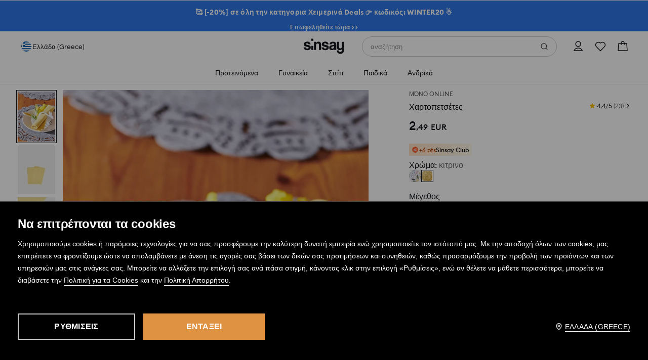

--- FILE ---
content_type: text/css
request_url: https://www.sinsay.com/cms-statics/shared-components/0.91.25-rc-39/sinsay.css
body_size: 16758
content:
:root{--color-primary-90:#0;--color-primary-80:#0;--color-primary-70:#0;--color-primary-60:#0;--color-primary-50:#0;--color-primary-40:#0;--color-primary-30:#0;--color-primary-20:#0;--color-primary-10:#0;--color-primary:var(--color-primary-50);--color-dark-100:#000000;--color-dark-90:#18191a;--color-dark-80:#303133;--color-dark-70:#494a4d;--color-dark-60:#616366;--color-dark-50:#7b7d80;--color-dark-40:#949699;--color-dark-30:#afb0b2;--color-dark-20:#c8c9cc;--color-dark-10:#e3e4e5;--color-dark-5:#f1f2f4;--color-white-100:#ffffff;--color-dark-alhpa-90:rgba(0, 0, 0, 0.9);--color-dark-alhpa-80:rgba(0, 0, 0, 0.8);--color-dark-alhpa-70:rgba(0, 0, 0, 0.7);--color-dark-alhpa-60:rgba(0, 0, 0, 0.6);--color-dark-alhpa-50:rgba(0, 0, 0, 0.5);--color-dark-alhpa-40:rgba(0, 0, 0, 0.4);--color-dark-alhpa-30:rgba(0, 0, 0, 0.3);--color-dark-alhpa-20:rgba(0, 0, 0, 0.2);--color-dark-alhpa-10:rgba(0, 0, 0, 0.1);--color-dark-alhpa-5:rgba(0, 0, 0, 0.05);--color-white-alhpa-90:rgba(255, 255, 255, 0.9);--color-white-alhpa-80:rgba(255, 255, 255, 0.8);--color-white-alhpa-70:rgba(255, 255, 255, 0.7);--color-white-alhpa-60:rgba(255, 255, 255, 0.6);--color-white-alhpa-50:rgba(255, 255, 255, 0.5);--color-white-alhpa-40:rgba(255, 255, 255, 0.4);--color-white-alhpa-30:rgba(255, 255, 255, 0.3);--color-white-alhpa-20:rgba(255, 255, 255, 0.2);--color-white-alhpa-10:rgba(255, 255, 255, 0.1);--color-white-alhpa-5:rgba(255, 255, 255, 0.05);--color-blue-90:#000e1a;--color-blue-80:#00294d;--color-blue-70:#004580;--color-blue-60:#1268b2;--color-blue-50:#2e90e5;--color-blue-40:#55a9f2;--color-blue-30:#91c5f2;--color-blue-20:#bfe2ff;--color-blue-10:#e5f3ff;--color-blue:var(--color-blue-50);--color-red-90:#1a0003;--color-red-80:#66000e;--color-red-70:#990015;--color-red-60:#cc001c;--color-red-50:#ff0023;--color-red-40:#ff334f;--color-red-30:#ff667b;--color-red-20:#ff99a7;--color-red-10:#ffccd3;--color-red:var(--color-red-50);--color-green-90:#011a00;--color-green-80:#014000;--color-green-70:#026600;--color-green-60:#0a8c07;--color-green-50:#0db209;--color-green-40:#2dcc29;--color-green-30:#5fe55c;--color-green-20:#94f291;--color-green-10:#cdffcc;--color-green:var(--color-green-50);--color-orange-90:#331f00;--color-orange-80:#663d00;--color-orange-70:#995c00;--color-orange-60:#cc7a00;--color-orange-50:#ff9900;--color-orange-40:#ffaa33;--color-orange-30:#ffc266;--color-orange-20:#ffd699;--color-orange-10:#ffebcc;--color-orange:var(--color-orange-50);--size-s:4px;--size-sm:8px;--size-m:16px;--size-l:32px;--size-xl:64px;--size-xxl:128px;--viewport-xs:320px;--viewport-s:640px;--viewport-m:1008px;--viewport-l:1540px;--elevation-01:0px 2px 12px rgba(24, 25, 26, 0.08),0px 1px 2px rgba(26, 13, 0, 0.08);--elevation-02:0px 4px 16px rgba(24, 25, 26, 0.1),0px 1px 4px rgba(26, 13, 0, 0.1);--elevation-03:0px 6px 24px rgba(24, 25, 26, 0.12),0px 1px 6px rgba(26, 13, 0, 0.1);--elevation-04:0px 8px 40px rgba(24, 25, 26, 0.14),0px 2px 12px rgba(26, 13, 0, 0.12);--radius-base-xs:2px;--radius-base-s:4px;--radius-base-sm:8px;--radius-base-m:16px;--radius-base-l:32px;--radius-pill-xxs:8px;--radius-pill-xs:10px;--radius-pill-s:12px;--radius-pill-sm:16px;--radius-pill-m:20px;--radius-pill-l:24px;--radius-pill-xl:32px;--radius-circle-xxs:2px;--radius-circle-xs:4px;--radius-circle-6:6px;--radius-circle-s:8px;--radius-circle-sm:12px;--radius-circle-m:16px;--radius-circle-l:20px;--radius-circle-xl:24px;--radius-circle-xxl:32px;--radius-circle-40:40px;--radius-circle-48:48px}a,abbr,acronym,address,applet,article,aside,audio,b,big,blockquote,body,canvas,caption,center,cite,code,dd,del,details,dfn,div,dl,dt,em,embed,fieldset,figcaption,figure,footer,form,h1,h2,h3,h4,h5,h6,header,hgroup,html,i,iframe,img,ins,kbd,label,legend,li,mark,menu,nav,object,ol,output,p,pre,q,ruby,s,samp,section,small,span,strike,strong,sub,summary,sup,table,tbody,td,tfoot,th,thead,time,tr,tt,u,ul,var,video{margin:0;padding:0;border:0;font-size:100%;vertical-align:baseline}:focus,a:active,a:focus,a:hover{outline:0}article,aside,details,figcaption,figure,footer,header,hgroup,menu,nav,section{display:block}body,html{height:100%}body{line-height:1}ol,ul{list-style:none}blockquote,q{quotes:none}blockquote:after,blockquote:before,q:after,q:before{content:'';content:none}input[type=search]::-webkit-search-cancel-button,input[type=search]::-webkit-search-decoration,input[type=search]::-webkit-search-results-button,input[type=search]::-webkit-search-results-decoration{-webkit-appearance:none;-moz-appearance:none}input[type=search]{-webkit-appearance:none;-moz-appearance:none;-webkit-box-sizing:content-box;-moz-box-sizing:content-box;box-sizing:content-box}audio,canvas,video{display:inline-block;max-width:100%}audio:not([controls]){display:none;height:0}[hidden]{display:none}html{font-size:100%;-webkit-text-size-adjust:100%;-ms-text-size-adjust:100%}img{border:0;-ms-interpolation-mode:bicubic;vertical-align:middle}figure,form{margin:0}legend{border:0;padding:0;white-space:normal}button,input,select,textarea{font-size:100%;margin:0;vertical-align:baseline}button,input{line-height:normal}button,select{text-transform:none}button,html input[type=button],input[type=reset],input[type=submit]{-webkit-appearance:button;cursor:pointer}button[disabled],html input[disabled]{cursor:default}input[type=checkbox],input[type=radio]{box-sizing:border-box;padding:0}input[type=search]{-webkit-appearance:textfield;-moz-box-sizing:content-box;-webkit-box-sizing:content-box;box-sizing:content-box}input[type=search]::-webkit-search-cancel-button,input[type=search]::-webkit-search-decoration{-webkit-appearance:none}button::-moz-focus-inner,input::-moz-focus-inner{border:0;padding:0}textarea{resize:vertical;overflow:auto;vertical-align:top;resize:vertical}table{border-collapse:collapse;border-spacing:0}button,html,input,select,textarea{color:#222}::-moz-selection{background:#b3d4fc;text-shadow:none}::selection{background:#b3d4fc;text-shadow:none}fieldset{border:0;margin:0;padding:0}.chromeframe{margin:.2em 0;background:#ccc;color:#000;padding:.2em 0}button{border:0}:root{--color-primary-90:#1A0D00;--color-primary-80:#4D2600;--color-primary-70:#804306;--color-primary-60:#B2671B;--color-primary-50:#E09243;--color-primary-40:#F2B06D;--color-primary-30:#F2C291;--color-primary-20:#FFDFBF;--color-primary-10:#FFF2E5;--color-primary:var(--color-primary-50);--elevation-base-01:0px 1px 2px rgba(51, 31, 0, 0.08),0px 2px 12px rgba(24, 25, 26, 0.08);--elevation-base-02:0px 1px 4px rgba(51, 31, 0, 0.1),0px 4px 16px rgba(24, 25, 26, 0.1);--elevation-base-03:0px 1px 6px rgba(51, 31, 0, 0.1),0px 6px 24px rgba(24, 25, 26, 0.12);--elevation-base-04:0px 2px 12px rgba(51, 31, 0, 0.12),0px 8px 40px rgba(24, 25, 26, 0.14);--elevation-controls-validation-glow:drop-shadow(0px 0px 8px rgba(255, 0, 35, 0.48));--color-tokens-background-product-categories-eco:#63A73A;--color-tokens-background-base-overlay:rgba(0,0,0,0.2);--color-tokens-text-product-categories-eco:#63A73A;--color-tokens-brand-origin:#22252A;--color-tokens-background-product-categories-sale:var(--colors-red-50);--color-tokens-background-controls-button-primary-light-disabled:var(--colors-alpha-white-20);--color-tokens-background-controls-button-primary-light-hover:var(--colors-dark-10);--color-tokens-background-controls-button-primary-light-default:var(--colors-white-100);--color-tokens-background-controls-button-primary-dark-disabled:var(--colors-dark-30);--color-tokens-background-controls-button-primary-dark-hover:var(--colors-dark-70);--color-tokens-background-controls-button-primary-dark-default:var(--colors-dark-90);--color-tokens-background-controls-button-primary-default-disabled:var(--colors-primary-20);--color-tokens-background-controls-button-primary-default-hover:var(--colors-primary-60);--color-tokens-background-controls-button-primary-default-default:var(--colors-primary-50);--color-tokens-background-controls-selection-active-special-disabled:var(--colors-green-10);--color-tokens-background-controls-selection-active-special:var(--colors-green-50);--color-tokens-background-controls-selection-active-dark:var(--colors-dark-90);--color-tokens-background-controls-selection-active:var(--colors-dark-50);--color-tokens-background-controls-selection-disabled:var(--colors-dark-10);--color-tokens-background-controls-selection-inactive-hover:var(--colors-dark-50);--color-tokens-background-controls-selection-inactive:var(--colors-dark-40);--color-tokens-background-controls-base-accent-disabled:var(--colors-primary-10);--color-tokens-background-controls-base-accent-pressed:var(--colors-primary-30);--color-tokens-background-controls-base-accent-activated:var(--colors-primary-20);--color-tokens-background-controls-base-light-activated:var(--colors-alpha-white-10);--color-tokens-background-controls-base-light-pressed:var(--colors-alpha-white-20);--color-tokens-background-controls-base-light-hover:var(--colors-alpha-white-10);--color-tokens-background-controls-base-light-disabled:var(--colors-alpha-white-5);--color-tokens-background-controls-base-dark-activated:var(--colors-alpha-dark-10);--color-tokens-background-controls-base-dark-pressed:var(--colors-alpha-dark-10);--color-tokens-background-controls-base-dark-hover:var(--colors-alpha-dark-5);--color-tokens-background-controls-base-dark-disabled:var(--colors-alpha-dark-5);--color-tokens-background-system-communication-light-info:var(--colors-blue-10);--color-tokens-background-system-communication-light-error:var(--colors-red-10);--color-tokens-background-system-communication-light-alert:var(--colors-orange-10);--color-tokens-background-system-communication-light-success:var(--colors-green-10);--color-tokens-background-system-communication-dark-wishlist:var(--colors-red-40);--color-tokens-background-system-communication-dark-info:var(--colors-blue-50);--color-tokens-background-system-communication-dark-error:var(--colors-red-50);--color-tokens-background-system-communication-dark-alert:var(--colors-orange-50);--color-tokens-background-system-communication-dark-success:var(--colors-green-50);--color-tokens-background-base-accent:var(--colors-primary-50);--color-tokens-background-base-white:var(--colors-white-100);--color-tokens-background-base-gray-dark:var(--colors-dark-20);--color-tokens-background-base-gray:var(--colors-dark-10);--color-tokens-background-base-gray-light:var(--colors-dark-5);--color-tokens-background-base-dark-lighter:var(--colors-dark-70);--color-tokens-background-base-dark:var(--colors-dark-90);--color-tokens-text-product-categories-sale:var(--colors-red-50);--color-tokens-text-special-accent:var(--colors-primary-50);--color-tokens-text-notification-icon-error:var(--colors-red-50);--color-tokens-text-notification-icon-alert:var(--colors-orange-50);--color-tokens-text-notification-icon-success:var(--colors-green-50);--color-tokens-text-notification-icon-info:var(--colors-blue-50);--color-tokens-text-notification-error:var(--colors-red-60);--color-tokens-text-notification-alert:var(--colors-orange-60);--color-tokens-text-notification-success:var(--colors-green-60);--color-tokens-text-notification-info:var(--colors-blue-60);--color-tokens-text-icon-light-disabled:var(--colors-alpha-white-30);--color-tokens-text-icon-light-low-contrast:var(--colors-alpha-white-60);--color-tokens-text-icon-light-high-contrast:var(--colors-alpha-white-80);--color-tokens-text-icon-light-white:var(--colors-white-100);--color-tokens-text-icon-dark-disabled:var(--colors-dark-30);--color-tokens-text-icon-dark-low-contrast:var(--colors-dark-60);--color-tokens-text-icon-dark-high-contrast:var(--colors-dark-80);--color-tokens-text-icon-dark-dark:var(--colors-dark-90);--color-tokens-text-base-light-disabled:var(--colors-alpha-white-30);--color-tokens-text-base-light-low-contrast:var(--colors-alpha-white-60);--color-tokens-text-base-light-high-contrast:var(--colors-alpha-white-80);--color-tokens-text-base-light-white:var(--colors-white-100);--color-tokens-text-base-dark-disabled:var(--colors-dark-30);--color-tokens-text-base-dark-low-contrast:var(--colors-dark-60);--color-tokens-text-base-dark-high-contrast:var(--colors-dark-80);--color-tokens-text-base-dark-dark:var(--colors-dark-90);--color-tokens-border-controls-light-disabled:var(--colors-alpha-white-10);--color-tokens-border-controls-light-active:var(--colors-white-100);--color-tokens-border-controls-light-hover:var(--colors-alpha-white-40);--color-tokens-border-controls-light-default:var(--colors-alpha-white-20);--color-tokens-border-controls-dark-disabled:var(--colors-dark-10);--color-tokens-border-controls-dark-active-disabled:var(--colors-primary-20);--color-tokens-border-controls-dark-active:var(--colors-primary-50);--color-tokens-border-controls-dark-hover-light:var(--colors-dark-20);--color-tokens-border-controls-dark-hover:var(--colors-dark-70);--color-tokens-border-controls-dark-darker:var(--colors-dark-40);--color-tokens-border-controls-dark-default:var(--colors-dark-20);--color-tokens-border-button-secondary-light-disabled:var(--colors-alpha-white-20);--color-tokens-border-button-secondary-light-hover:var(--colors-white-100);--color-tokens-border-button-secondary-light-default:var(--colors-alpha-white-80);--color-tokens-border-button-secondary-dark-disabled:var(--colors-dark-20);--color-tokens-border-button-secondary-dark-hover:var(--colors-dark-90);--color-tokens-border-button-secondary-dark-default:var(--colors-dark-80);--color-tokens-border-base-disabled-light:var(--colors-alpha-white-20);--color-tokens-border-base-disabled:var(--colors-dark-20);--color-tokens-border-base-focus-light:var(--colors-white-100);--color-tokens-border-base-focus-dark:var(--colors-dark-100);--color-tokens-border-base-focus:var(--colors-primary-50);--color-tokens-border-base-validation:var(--colors-red-50);--color-tokens-border-base-light:var(--colors-white-100);--color-tokens-border-base-dark:var(--colors-dark-90);--color-tokens-border-base-regular:var(--colors-dark-10);--color-tokens-border-base-lighter:var(--colors-dark-5);--colors-orange-90:#331F00;--colors-orange-80:#663D00;--colors-orange-70:#995C00;--colors-orange-60:#CC7A00;--colors-orange-50:#FF9900;--colors-orange-40:#FFAA33;--colors-orange-30:#FFC266;--colors-orange-20:#ffd699;--colors-orange-10:#ffebcc;--colors-green-90:#011A00;--colors-green-80:#014000;--colors-green-70:#026600;--colors-green-60:#0A8C07;--colors-green-50:#0DB209;--colors-green-40:#2DCC29;--colors-green-30:#5FE55C;--colors-green-20:#94F291;--colors-green-10:#CDFFCC;--colors-red-90:#1A0003;--colors-red-80:#66000E;--colors-red-70:#990015;--colors-red-60:#CC001C;--colors-red-50:#FF0023;--colors-red-40:#FF334F;--colors-red-30:#FF667B;--colors-red-20:#FF99A7;--colors-red-10:#FFCCD3;--colors-blue-90:#000E1A;--colors-blue-80:#00294D;--colors-blue-70:#004580;--colors-blue-60:#1268B2;--colors-blue-50:#2E90E5;--colors-blue-40:#55A9F2;--colors-blue-30:#91C5F2;--colors-blue-20:#BFE2FF;--colors-blue-10:#E5F3FF;--colors-alpha-white-90:rgba(255,255,255,.9);--colors-alpha-white-80:rgba(255,255,255,.8);--colors-alpha-white-70:rgba(255,255,255,.7);--colors-alpha-white-60:rgba(255,255,255,.6);--colors-alpha-white-50:rgba(255,255,255,.5);--colors-alpha-white-40:rgba(255,255,255,.4);--colors-alpha-white-30:rgba(255,255,255,.3);--colors-alpha-white-20:rgba(255,255,255,.2);--colors-alpha-white-10:rgba(255,255,255,.1);--colors-alpha-white-5:rgba(255,255,255,0.05);--colors-alpha-dark-90:rgba(0,0,0,0.9);--colors-alpha-dark-80:rgba(0,0,0,0.8);--colors-alpha-dark-70:rgba(0,0,0,0.7);--colors-alpha-dark-60:rgba(0,0,0,0.6);--colors-alpha-dark-50:rgba(0,0,0,0.5);--colors-alpha-dark-40:rgba(0,0,0,0.4);--colors-alpha-dark-30:rgba(0,0,0,0.3);--colors-alpha-dark-20:rgba(0,0,0,0.2);--colors-alpha-dark-10:rgba(0,0,0,0.1);--colors-alpha-dark-5:rgba(0,0,0,0.05);--colors-white-100:#FFFFFF;--colors-dark-100:#000000;--colors-dark-90:#18191A;--colors-dark-80:#303133;--colors-dark-70:#494A4D;--colors-dark-60:#616366;--colors-dark-50:#7B7D80;--colors-dark-40:#949699;--colors-dark-30:#AFB0B2;--colors-dark-20:#C8C9CC;--colors-dark-10:#E3E4E5;--colors-dark-5:#f1f2f4;--colors-primary-90:#1A0D00;--colors-primary-80:#4D2600;--colors-primary-70:#804306;--colors-primary-60:#B2671B;--colors-primary-50:#E09243;--colors-primary-40:#F2B06D;--colors-primary-30:#F2C291;--colors-primary-20:#FFDFBF;--colors-primary-10:#FFF2E5;--layout-wrapper-base-wide:1500px;--layout-wrapper-base-narrow:1140px;--layout-wrapper-base-base:1440px;--layout-wrapper-base-fluid:100%;--layout-breakpoint-desktop-large:1540px;--layout-breakpoint-desktop-small:1008px;--layout-breakpoint-tablet:640px;--layout-breakpoint-mobile:0px;--layout-gutter-special-huge:var(--spacing-base-space-xxl);--layout-gutter-special-extra-large:var(--spacing-other-space-80);--layout-gutter-special-large:var(--spacing-base-space-xl);--layout-gutter-special-medium:var(--spacing-other-space-40);--layout-gutter-special-products-view:var(--spacing-base-space-s);--layout-gutter-base-desktop:var(--spacing-other-space-24);--layout-gutter-base-tablet:var(--spacing-other-space-24);--layout-gutter-base-mobile:var(--spacing-base-space-m);--layout-margin-base-desktop-large:var(--spacing-base-space-xl);--layout-margin-base-desktop-small:var(--spacing-base-space-l);--layout-margin-base-tablet:var(--spacing-other-space-24);--layout-margin-base-mobile:var(--spacing-base-space-m);--spacing-other-space-88:88px;--spacing-other-space-80:80px;--spacing-other-space-72:72px;--spacing-other-space-56:56px;--spacing-other-space-48:48px;--spacing-other-space-40:40px;--spacing-other-space-24:24px;--spacing-other-space-12:12px;--spacing-other-space-2:2px;--spacing-base-space-xxl:128px;--spacing-base-space-xl:64px;--spacing-base-space-l:32px;--spacing-base-space-m:16px;--spacing-base-space-sm:8px;--spacing-base-space-s:4px;--sizing-other-size-88:88px;--sizing-other-size-80:80px;--sizing-other-size-72:72px;--sizing-other-size-56:56px;--sizing-other-size-48:48px;--sizing-other-size-40:40px;--sizing-other-size-24:24px;--sizing-other-size-12:12px;--sizing-other-size-2:2px;--sizing-base-size-xxl:128px;--sizing-base-size-xl:64px;--sizing-base-size-l:32px;--sizing-base-size-m:16px;--sizing-base-size-sm:8px;--sizing-base-size-s:4px;--radius-circle-xxl:32px;--radius-circle-xl:24px;--radius-circle-l:20px;--radius-circle-m:16px;--radius-circle-sm:12px;--radius-circle-s:8px;--radius-circle-xxs:2px;--radius-circle-48:48px;--radius-circle-40:40px;--radius-circle-6:6px;--radius-pill-xl:32px;--radius-pill-l:24px;--radius-pill-m:20px;--radius-pill-sm:16px;--radius-pill-s:12px;--radius-pill-xs:8px;--radius-base-l:32px;--radius-base-m:16px;--radius-base-sm:8px;--radius-base-s:4px;--radius-base-xs:2px;--radius-default:4px;--radius-circle-xs:var(--radius-default);--text-case-upper:uppercase;--text-case-default:none;--font-size-base:16px;--text-decor-link:underline;--text-decor-discount:line-through;--font-h-space-xl:1px;--font-h-space-l:.8px;--font-h-space-m:.6px;--font-h-space-sm:.3px;--font-h-space-s:.2px;--font-h-space-xs:.1px;--font-h-space-none:0;--font-weight-bold:700;--font-weight-semibold:600;--font-weight-medium:500;--font-weight-regular:400;--font-family-base:Euclid Circular B;--font-size-heading-mega:80px;--font-size-heading-xl:48px;--font-size-heading-l:32px;--font-size-heading-m:24px;--font-size-heading-s:20px;--font-size-default-xl:18px;--font-size-default-l:var(--font-size-base);--font-size-default-m:14px;--font-size-default-s:12px;--font-size-default-xs:10px;--swiper-theme-color:#007aff}@font-face{font-family:Euclid;src:url(fonts/euclid/EuclidCircularB-Light-WebXL.woff) format('woff');font-weight:300;font-display:swap}@font-face{font-family:Euclid;src:url(fonts/euclid/EuclidCircularB-Regular-WebXL.woff) format('woff');font-weight:400;font-display:swap}@font-face{font-family:Euclid;src:url(fonts/euclid/EuclidCircularB-Medium-WebXL.woff) format('woff');font-weight:500;font-display:swap}@font-face{font-family:Euclid;src:url(fonts/euclid/EuclidCircularB-Semibold-WebXL.woff) format('woff');font-weight:600;font-display:swap}@font-face{font-family:Euclid;src:url(fonts/euclid/EuclidCircularB-Bold-WebXL.woff) format('woff');font-weight:700;font-display:swap}*{font-family:Euclid,sans-serif}.ds-color__primary-90{color:var(--color-primary-90)}.ds-background-color__primary-90{background-color:var(--color-primary-90)}.ds-color__primary-80{color:var(--color-primary-80)}.ds-background-color__primary-80{background-color:var(--color-primary-80)}.ds-color__primary-70{color:var(--color-primary-70)}.ds-background-color__primary-70{background-color:var(--color-primary-70)}.ds-color__primary-60{color:var(--color-primary-60)}.ds-background-color__primary-60{background-color:var(--color-primary-60)}.ds-color__primary-50{color:var(--color-primary-50)}.ds-background-color__primary-50{background-color:var(--color-primary-50)}.ds-color__primary-40{color:var(--color-primary-40)}.ds-background-color__primary-40{background-color:var(--color-primary-40)}.ds-color__primary-30{color:var(--color-primary-30)}.ds-background-color__primary-30{background-color:var(--color-primary-30)}.ds-color__primary-20{color:var(--color-primary-20)}.ds-background-color__primary-20{background-color:var(--color-primary-20)}.ds-color__primary-10{color:var(--color-primary-10)}.ds-background-color__primary-10{background-color:var(--color-primary-10)}.ds-color__primary{color:var(--color-primary)}.ds-background-color__primary{background-color:var(--color-primary)}.ds-color__dark-90{color:var(--color-dark-90)}.ds-background-color__dark-90{background-color:var(--color-dark-90)}.ds-color__dark-80{color:var(--color-dark-80)}.ds-background-color__dark-80{background-color:var(--color-dark-80)}.ds-color__dark-70{color:var(--color-dark-70)}.ds-background-color__dark-70{background-color:var(--color-dark-70)}.ds-color__dark-60{color:var(--color-dark-60)}.ds-background-color__dark-60{background-color:var(--color-dark-60)}.ds-color__dark-50{color:var(--color-dark-50)}.ds-background-color__dark-50{background-color:var(--color-dark-50)}.ds-color__dark-40{color:var(--color-dark-40)}.ds-background-color__dark-40{background-color:var(--color-dark-40)}.ds-color__dark-30{color:var(--color-dark-30)}.ds-background-color__dark-30{background-color:var(--color-dark-30)}.ds-color__dark-20{color:var(--color-dark-20)}.ds-background-color__dark-20{background-color:var(--color-dark-20)}.ds-color__dark-10{color:var(--color-dark-10)}.ds-background-color__dark-10{background-color:var(--color-dark-10)}.ds-color__dark-5{color:var(--color-dark-5)}.ds-background-color__dark-5{background-color:var(--color-dark-5)}.ds-color__white-100{color:var(--color-white-100)}.ds-background-color__white-100{background-color:var(--color-white-100)}.ds-color__dark-alhpa-90{color:var(--color-dark-alhpa-90)}.ds-background-color__dark-alhpa-90{background-color:var(--color-dark-alhpa-90)}.ds-color__dark-alhpa-80{color:var(--color-dark-alhpa-80)}.ds-background-color__dark-alhpa-80{background-color:var(--color-dark-alhpa-80)}.ds-color__dark-alhpa-70{color:var(--color-dark-alhpa-70)}.ds-background-color__dark-alhpa-70{background-color:var(--color-dark-alhpa-70)}.ds-color__dark-alhpa-60{color:var(--color-dark-alhpa-60)}.ds-background-color__dark-alhpa-60{background-color:var(--color-dark-alhpa-60)}.ds-color__dark-alhpa-50{color:var(--color-dark-alhpa-50)}.ds-background-color__dark-alhpa-50{background-color:var(--color-dark-alhpa-50)}.ds-color__dark-alhpa-40{color:var(--color-dark-alhpa-40)}.ds-background-color__dark-alhpa-40{background-color:var(--color-dark-alhpa-40)}.ds-color__dark-alhpa-30{color:var(--color-dark-alhpa-30)}.ds-background-color__dark-alhpa-30{background-color:var(--color-dark-alhpa-30)}.ds-color__dark-alhpa-20{color:var(--color-dark-alhpa-20)}.ds-background-color__dark-alhpa-20{background-color:var(--color-dark-alhpa-20)}.ds-color__dark-alhpa-10{color:var(--color-dark-alhpa-10)}.ds-background-color__dark-alhpa-10{background-color:var(--color-dark-alhpa-10)}.ds-color__dark-alhpa-5{color:var(--color-dark-alhpa-5)}.ds-background-color__dark-alhpa-5{background-color:var(--color-dark-alhpa-5)}.ds-color__white-alhpa-90{color:var(--color-white-alhpa-90)}.ds-background-color__white-alhpa-90{background-color:var(--color-white-alhpa-90)}.ds-color__white-alhpa-80{color:var(--color-white-alhpa-80)}.ds-background-color__white-alhpa-80{background-color:var(--color-white-alhpa-80)}.ds-color__white-alhpa-70{color:var(--color-white-alhpa-70)}.ds-background-color__white-alhpa-70{background-color:var(--color-white-alhpa-70)}.ds-color__white-alhpa-60{color:var(--color-white-alhpa-60)}.ds-background-color__white-alhpa-60{background-color:var(--color-white-alhpa-60)}.ds-color__white-alhpa-50{color:var(--color-white-alhpa-50)}.ds-background-color__white-alhpa-50{background-color:var(--color-white-alhpa-50)}.ds-color__white-alhpa-40{color:var(--color-white-alhpa-40)}.ds-background-color__white-alhpa-40{background-color:var(--color-white-alhpa-40)}.ds-color__white-alhpa-30{color:var(--color-white-alhpa-30)}.ds-background-color__white-alhpa-30{background-color:var(--color-white-alhpa-30)}.ds-color__white-alhpa-20{color:var(--color-white-alhpa-20)}.ds-background-color__white-alhpa-20{background-color:var(--color-white-alhpa-20)}.ds-color__white-alhpa-10{color:var(--color-white-alhpa-10)}.ds-background-color__white-alhpa-10{background-color:var(--color-white-alhpa-10)}.ds-color__white-alhpa-5{color:var(--color-white-alhpa-5)}.ds-background-color__white-alhpa-5{background-color:var(--color-white-alhpa-5)}.ds-color__blue-90{color:var(--color-blue-90)}.ds-background-color__blue-90{background-color:var(--color-blue-90)}.ds-color__blue-80{color:var(--color-blue-80)}.ds-background-color__blue-80{background-color:var(--color-blue-80)}.ds-color__blue-70{color:var(--color-blue-70)}.ds-background-color__blue-70{background-color:var(--color-blue-70)}.ds-color__blue-60{color:var(--color-blue-60)}.ds-background-color__blue-60{background-color:var(--color-blue-60)}.ds-color__blue-50{color:var(--color-blue-50)}.ds-background-color__blue-50{background-color:var(--color-blue-50)}.ds-color__blue-40{color:var(--color-blue-40)}.ds-background-color__blue-40{background-color:var(--color-blue-40)}.ds-color__blue-30{color:var(--color-blue-30)}.ds-background-color__blue-30{background-color:var(--color-blue-30)}.ds-color__blue-20{color:var(--color-blue-20)}.ds-background-color__blue-20{background-color:var(--color-blue-20)}.ds-color__blue-10{color:var(--color-blue-10)}.ds-background-color__blue-10{background-color:var(--color-blue-10)}.ds-color__blue{color:var(--color-blue-50)}.ds-background-color__blue{background-color:var(--color-blue-50)}.ds-color__red-90{color:var(--color-red-90)}.ds-background-color__red-90{background-color:var(--color-red-90)}.ds-color__red-80{color:var(--color-red-80)}.ds-background-color__red-80{background-color:var(--color-red-80)}.ds-color__red-70{color:var(--color-red-70)}.ds-background-color__red-70{background-color:var(--color-red-70)}.ds-color__red-60{color:var(--color-red-60)}.ds-background-color__red-60{background-color:var(--color-red-60)}.ds-color__red-50{color:var(--color-red-50)}.ds-background-color__red-50{background-color:var(--color-red-50)}.ds-color__red-40{color:var(--color-red-40)}.ds-background-color__red-40{background-color:var(--color-red-40)}.ds-color__red-30{color:var(--color-red-30)}.ds-background-color__red-30{background-color:var(--color-red-30)}.ds-color__red-20{color:var(--color-red-20)}.ds-background-color__red-20{background-color:var(--color-red-20)}.ds-color__red-10{color:var(--color-red-10)}.ds-background-color__red-10{background-color:var(--color-red-10)}.ds-color__red{color:var(--color-red-50)}.ds-background-color__red{background-color:var(--color-red-50)}.ds-color__green-90{color:var(--color-green-90)}.ds-background-color__green-90{background-color:var(--color-green-90)}.ds-color__green-80{color:var(--color-green-80)}.ds-background-color__green-80{background-color:var(--color-green-80)}.ds-color__green-70{color:var(--color-green-70)}.ds-background-color__green-70{background-color:var(--color-green-70)}.ds-color__green-60{color:var(--color-green-60)}.ds-background-color__green-60{background-color:var(--color-green-60)}.ds-color__green-50{color:var(--color-green-50)}.ds-background-color__green-50{background-color:var(--color-green-50)}.ds-color__green-40{color:var(--color-green-40)}.ds-background-color__green-40{background-color:var(--color-green-40)}.ds-color__green-30{color:var(--color-green-30)}.ds-background-color__green-30{background-color:var(--color-green-30)}.ds-color__green-20{color:var(--color-green-20)}.ds-background-color__green-20{background-color:var(--color-green-20)}.ds-color__green-10{color:var(--color-green-10)}.ds-background-color__green-10{background-color:var(--color-green-10)}.ds-color__green{color:var(--color-green-50)}.ds-background-color__green{background-color:var(--color-green-50)}.ds-color__orange-90{color:var(--color-orange-90)}.ds-background-color__orange-90{background-color:var(--color-orange-90)}.ds-color__orange-80{color:var(--color-orange-80)}.ds-background-color__orange-80{background-color:var(--color-orange-80)}.ds-color__orange-70{color:var(--color-orange-70)}.ds-background-color__orange-70{background-color:var(--color-orange-70)}.ds-color__orange-60{color:var(--color-orange-60)}.ds-background-color__orange-60{background-color:var(--color-orange-60)}.ds-color__orange-50{color:var(--color-orange-50)}.ds-background-color__orange-50{background-color:var(--color-orange-50)}.ds-color__orange-40{color:var(--color-orange-40)}.ds-background-color__orange-40{background-color:var(--color-orange-40)}.ds-color__orange-30{color:var(--color-orange-30)}.ds-background-color__orange-30{background-color:var(--color-orange-30)}.ds-color__orange-20{color:var(--color-orange-20)}.ds-background-color__orange-20{background-color:var(--color-orange-20)}.ds-color__orange-10{color:var(--color-orange-10)}.ds-background-color__orange-10{background-color:var(--color-orange-10)}.ds-color__orange{color:var(--color-orange-50)}.ds-background-color__orange{background-color:var(--color-orange-50)}@font-face{font-family:swiper-icons;src:url('data:application/font-woff;charset=utf-8;base64, [base64]//wADZ2x5ZgAAAywAAADMAAAD2MHtryVoZWFkAAABbAAAADAAAAA2E2+eoWhoZWEAAAGcAAAAHwAAACQC9gDzaG10eAAAAigAAAAZAAAArgJkABFsb2NhAAAC0AAAAFoAAABaFQAUGG1heHAAAAG8AAAAHwAAACAAcABAbmFtZQAAA/gAAAE5AAACXvFdBwlwb3N0AAAFNAAAAGIAAACE5s74hXjaY2BkYGAAYpf5Hu/j+W2+MnAzMYDAzaX6QjD6/4//Bxj5GA8AuRwMYGkAPywL13jaY2BkYGA88P8Agx4j+/8fQDYfA1AEBWgDAIB2BOoAeNpjYGRgYNBh4GdgYgABEMnIABJzYNADCQAACWgAsQB42mNgYfzCOIGBlYGB0YcxjYGBwR1Kf2WQZGhhYGBiYGVmgAFGBiQQkOaawtDAoMBQxXjg/wEGPcYDDA4wNUA2CCgwsAAAO4EL6gAAeNpj2M0gyAACqxgGNWBkZ2D4/wMA+xkDdgAAAHjaY2BgYGaAYBkGRgYQiAHyGMF8FgYHIM3DwMHABGQrMOgyWDLEM1T9/w8UBfEMgLzE////P/5//f/V/xv+r4eaAAeMbAxwIUYmIMHEgKYAYjUcsDAwsLKxc3BycfPw8jEQA/[base64]/uznmfPFBNODM2K7MTQ45YEAZqGP81AmGGcF3iPqOop0r1SPTaTbVkfUe4HXj97wYE+yNwWYxwWu4v1ugWHgo3S1XdZEVqWM7ET0cfnLGxWfkgR42o2PvWrDMBSFj/IHLaF0zKjRgdiVMwScNRAoWUoH78Y2icB/yIY09An6AH2Bdu/UB+yxopYshQiEvnvu0dURgDt8QeC8PDw7Fpji3fEA4z/PEJ6YOB5hKh4dj3EvXhxPqH/SKUY3rJ7srZ4FZnh1PMAtPhwP6fl2PMJMPDgeQ4rY8YT6Gzao0eAEA409DuggmTnFnOcSCiEiLMgxCiTI6Cq5DZUd3Qmp10vO0LaLTd2cjN4fOumlc7lUYbSQcZFkutRG7g6JKZKy0RmdLY680CDnEJ+UMkpFFe1RN7nxdVpXrC4aTtnaurOnYercZg2YVmLN/d/gczfEimrE/fs/bOuq29Zmn8tloORaXgZgGa78yO9/cnXm2BpaGvq25Dv9S4E9+5SIc9PqupJKhYFSSl47+Qcr1mYNAAAAeNptw0cKwkAAAMDZJA8Q7OUJvkLsPfZ6zFVERPy8qHh2YER+3i/BP83vIBLLySsoKimrqKqpa2hp6+jq6RsYGhmbmJqZSy0sraxtbO3sHRydnEMU4uR6yx7JJXveP7WrDycAAAAAAAH//wACeNpjYGRgYOABYhkgZgJCZgZNBkYGLQZtIJsFLMYAAAw3ALgAeNolizEKgDAQBCchRbC2sFER0YD6qVQiBCv/H9ezGI6Z5XBAw8CBK/m5iQQVauVbXLnOrMZv2oLdKFa8Pjuru2hJzGabmOSLzNMzvutpB3N42mNgZGBg4GKQYzBhYMxJLMlj4GBgAYow/P/PAJJhLM6sSoWKfWCAAwDAjgbRAAB42mNgYGBkAIIbCZo5IPrmUn0hGA0AO8EFTQAA');font-weight:400;font-style:normal}.swiper,swiper-container{margin-left:auto;margin-right:auto;position:relative;overflow:hidden;list-style:none;padding:0;z-index:1;display:block}.swiper-vertical>.swiper-wrapper{flex-direction:column}.swiper-wrapper{position:relative;width:100%;height:100%;z-index:1;display:flex;transition-property:transform;transition-timing-function:var(--swiper-wrapper-transition-timing-function,initial);box-sizing:content-box}.swiper-android .swiper-slide,.swiper-wrapper{transform:translate3d(0,0,0)}.swiper-horizontal{touch-action:pan-y}.swiper-vertical{touch-action:pan-x}.swiper-slide,swiper-slide{flex-shrink:0;width:100%;height:100%;position:relative;transition-property:transform;display:block}.swiper-slide-invisible-blank{visibility:hidden}.swiper-autoheight,.swiper-autoheight .swiper-slide{height:auto}.swiper-autoheight .swiper-wrapper{align-items:flex-start;transition-property:transform,height}.swiper-backface-hidden .swiper-slide{transform:translateZ(0);-webkit-backface-visibility:hidden;backface-visibility:hidden}.swiper-3d.swiper-css-mode .swiper-wrapper{perspective:1200px}.swiper-3d .swiper-wrapper{transform-style:preserve-3d}.swiper-3d{perspective:1200px}.swiper-3d .swiper-cube-shadow,.swiper-3d .swiper-slide,.swiper-3d .swiper-slide-shadow,.swiper-3d .swiper-slide-shadow-bottom,.swiper-3d .swiper-slide-shadow-left,.swiper-3d .swiper-slide-shadow-right,.swiper-3d .swiper-slide-shadow-top{transform-style:preserve-3d}.swiper-3d .swiper-slide-shadow,.swiper-3d .swiper-slide-shadow-bottom,.swiper-3d .swiper-slide-shadow-left,.swiper-3d .swiper-slide-shadow-right,.swiper-3d .swiper-slide-shadow-top{position:absolute;left:0;top:0;width:100%;height:100%;pointer-events:none;z-index:10}.swiper-3d .swiper-slide-shadow{background:rgba(0,0,0,.15)}.swiper-3d .swiper-slide-shadow-left{background-image:linear-gradient(to left,rgba(0,0,0,.5),rgba(0,0,0,0))}.swiper-3d .swiper-slide-shadow-right{background-image:linear-gradient(to right,rgba(0,0,0,.5),rgba(0,0,0,0))}.swiper-3d .swiper-slide-shadow-top{background-image:linear-gradient(to top,rgba(0,0,0,.5),rgba(0,0,0,0))}.swiper-3d .swiper-slide-shadow-bottom{background-image:linear-gradient(to bottom,rgba(0,0,0,.5),rgba(0,0,0,0))}.swiper-css-mode>.swiper-wrapper{overflow:auto;scrollbar-width:none;-ms-overflow-style:none}.swiper-css-mode>.swiper-wrapper::-webkit-scrollbar{display:none}.swiper-css-mode>.swiper-wrapper>.swiper-slide{scroll-snap-align:start start}.swiper-horizontal.swiper-css-mode>.swiper-wrapper{scroll-snap-type:x mandatory}.swiper-vertical.swiper-css-mode>.swiper-wrapper{scroll-snap-type:y mandatory}.swiper-centered>.swiper-wrapper::before{content:'';flex-shrink:0;order:9999}.swiper-centered>.swiper-wrapper>.swiper-slide{scroll-snap-align:center center;scroll-snap-stop:always}.swiper-centered.swiper-horizontal>.swiper-wrapper>.swiper-slide:first-child{margin-inline-start:var(--swiper-centered-offset-before)}.swiper-centered.swiper-horizontal>.swiper-wrapper::before{height:100%;min-height:1px;width:var(--swiper-centered-offset-after)}.swiper-centered.swiper-vertical>.swiper-wrapper>.swiper-slide:first-child{margin-block-start:var(--swiper-centered-offset-before)}.swiper-centered.swiper-vertical>.swiper-wrapper::before{width:100%;min-width:1px;height:var(--swiper-centered-offset-after)}.swiper-lazy-preloader{width:42px;height:42px;position:absolute;left:50%;top:50%;margin-left:-21px;margin-top:-21px;z-index:10;transform-origin:50%;box-sizing:border-box;border:4px solid var(--swiper-preloader-color,var(--swiper-theme-color));border-radius:50%;border-top-color:transparent}.swiper-watch-progress .swiper-slide-visible .swiper-lazy-preloader,.swiper:not(.swiper-watch-progress) .swiper-lazy-preloader,swiper-container:not(.swiper-watch-progress) .swiper-lazy-preloader{animation:1s linear infinite swiper-preloader-spin}.swiper-lazy-preloader-white{--swiper-preloader-color:#fff}.swiper-lazy-preloader-black{--swiper-preloader-color:#000}@keyframes swiper-preloader-spin{0%{transform:rotate(0)}100%{transform:rotate(360deg)}}@font-face{font-family:revicons;fallback:fallback;src:url(/skin/frontend/4.121.0/narch/public/fonts/revicons.1BYQ9zn.woff) format("woff"),url(/skin/frontend/4.121.0/narch/public/fonts/revicons.31sIlJQ.ttf) format("ttf"),url(/skin/frontend/4.121.0/narch/public/fonts/revicons.1PfvIuf.eot) format("ttf")}.react-multi-carousel-list{display:-webkit-box;display:-webkit-flex;display:-ms-flexbox;display:flex;-webkit-box-align:center;-webkit-align-items:center;-ms-flex-align:center;align-items:center;overflow:hidden;position:relative}.react-multi-carousel-track{list-style:none;padding:0;margin:0;display:-webkit-box;display:-webkit-flex;display:-ms-flexbox;display:flex;-webkit-box-orient:horizontal;-webkit-box-direction:normal;-webkit-flex-direction:row;-ms-flex-direction:row;flex-direction:row;position:relative;-webkit-transform-style:preserve-3d;transform-style:preserve-3d;-webkit-backface-visibility:hidden;backface-visibility:hidden;will-change:transform,transition}.react-multiple-carousel__arrow{position:absolute;outline:0;-webkit-transition:.5s;-o-transition:.5s;transition:.5s;border-radius:35px;z-index:1000;border:0;background:rgba(0,0,0,.5);min-width:43px;min-height:43px;opacity:1;cursor:pointer}.react-multiple-carousel__arrow:hover{background:rgba(0,0,0,.8)}.react-multiple-carousel__arrow::before{font-size:20px;color:#fff;display:block;font-family:revicons;text-align:center;z-index:2;position:relative}.react-multiple-carousel__arrow--left{left:calc(4% + 1px)}.react-multiple-carousel__arrow--left::before{content:"î ¤"}.react-multiple-carousel__arrow--right{right:calc(4% + 1px)}.react-multiple-carousel__arrow--right::before{content:"î ¥"}.react-multi-carousel-dot-list{position:absolute;bottom:0;display:-webkit-box;display:-webkit-flex;display:-ms-flexbox;display:flex;left:0;right:0;-webkit-box-pack:center;-webkit-justify-content:center;-ms-flex-pack:center;justify-content:center;margin:0;padding:0;list-style:none;text-align:center}.react-multi-carousel-dot button{display:inline-block;width:12px;height:12px;border-radius:50%;opacity:1;padding:0;-webkit-box-shadow:none;box-shadow:none;-webkit-transition:background .5s;-o-transition:background .5s;transition:background .5s;border:2px solid gray;margin:0 6px 0 0;outline:0;cursor:pointer}.react-multi-carousel-dot button:hover:active,.react-multi-carousel-dot--active button{background:#080808}.react-multi-carousel-item{-webkit-transform-style:preserve-3d;transform-style:preserve-3d;-webkit-backface-visibility:hidden;backface-visibility:hidden}@media all and (-ms-high-contrast:none),(-ms-high-contrast:active){.react-multi-carousel-item{-webkit-flex-shrink:0!important;-ms-flex-negative:0!important;flex-shrink:0!important}.react-multi-carousel-track{overflow:visible!important}}.ds-accordion-button{cursor:pointer}.ds-accordion-button button{width:100%;border:2px solid transparent;display:flex;align-items:center;justify-content:space-between;background-color:transparent}.ds-accordion-button-content{display:flex;align-items:center;width:100%}.ds-accordion-button-icon-state{margin-left:auto}.ds-accordion-panel{display:flex;align-items:center;text-transform:uppercase;overflow:hidden;position:relative}.ds-accordion,.ds-accordion-button,.ds-accordion-item,.ds-accordion-panel{width:100%;box-sizing:border-box}.ds-accordion__inner-spacing{padding-left:0;padding-right:0}.ds-accordion-button-padding-left__4 button,.ds-accordion-panel-padding-left__4{padding-left:4px}.ds-accordion-button-padding-left__8 button,.ds-accordion-panel-padding-left__8{padding-left:8px}.ds-accordion-button-padding-left__12 button,.ds-accordion-panel-padding-left__12{padding-left:12px}.ds-accordion-button-padding-left__16 button,.ds-accordion-panel-padding-left__16{padding-left:16px}.ds-accordion-button-padding-left__24 button,.ds-accordion-panel-padding-left__24{padding-left:24px}.ds-accordion-button-padding-left__32 button,.ds-accordion-panel-padding-left__32{padding-left:32px}.ds-accordion-panel>div{transition:min-height .2s linear}.ds-accordion.ds-accordion__multiple-levels .ds-accordion-panel .ds-accordion-panel-wrapper>.ds-accordion-panel-content{padding:unset}.ds-badge{display:flex;justify-content:center;align-items:center;box-sizing:border-box;font-weight:500;line-height:1}.ds-badge-disabled{background-color:var(--color-dark-5);color:var(--color-dark-30)}.ds-badge-size__s{height:16px;padding:0 4px;font-size:10px;letter-spacing:.1px}.ds-badge-size__s__pill{border-radius:var(--radius-pill-xxs)}.ds-badge-size__m{height:24px;padding:0 8px;font-size:12px;letter-spacing:.1px}.ds-badge-size__m__pill{border-radius:var(--radius-pill-s)}.ds-badge-size__l{height:32px;padding:0 8px;font-size:16px;letter-spacing:.2px}.ds-badge-size__l__pill{padding:8px 12px;border-radius:var(--radius-pill-sm)}.ds-badge-dot{min-width:auto;border-radius:50%}.ds-badge-size__s__dot{width:4px;height:4px;padding:2px}.ds-badge-size__m__dot{width:8px;height:8px;padding:4px}.ds-badge-size__l__dot{width:16px;height:16px;padding:8px}.ds-badge-size__l__dot .ds-badge-text,.ds-badge-size__m__dot .ds-badge-text,.ds-badge-size__s__dot .ds-badge-text{display:none}.ds-badge-uppercase{text-transform:uppercase}.ds-badge-text-overflow .ds-badge-text{text-overflow:ellipsis;white-space:nowrap;overflow:hidden}.ds-p__s{padding:var(--size-s)}.ds-p__sm{padding:var(--size-sm)}.ds-p__m{padding:var(--size-m)}.ds-p__l{padding:var(--size-l)}.ds-p__xl{padding:var(--size-xl)}.ds-p__xxl{padding:var(--size-xxl)}.ds-m__s{margin:var(--size-s)}.ds-m__sm{margin:var(--size-sm)}.ds-m__m{margin:var(--size-m)}.ds-m__l{margin:var(--size-l)}.ds-m__xl{margin:var(--size-xl)}.ds-m__xxl{margin:var(--size-xxl)}.ds-e__01{box-shadow:var(--elevation-01)}.ds-e__02{box-shadow:var(--elevation-02)}.ds-e__03{box-shadow:var(--elevation-03)}.ds-e__04{box-shadow:var(--elevation-04)}.ds-r-base__xs{border-radius:var(--radius-base-xs)}.ds-r-base__s{border-radius:var(--radius-base-s)}.ds-r-base__sm{border-radius:var(--radius-base-sm)}.ds-r-base__m{border-radius:var(--radius-base-m)}.ds-r-base__l{border-radius:var(--radius-base-l)}.ds-r-pill__xs{border-radius:var(--radius-pill-xs)}.ds-r-pill__s{border-radius:var(--radius-pill-s)}.ds-r-pill__sm{border-radius:var(--radius-pill-sm)}.ds-r-pill__m{border-radius:var(--radius-pill-m)}.ds-r-pill__l{border-radius:var(--radius-pill-l)}.ds-r-pill__xl{border-radius:var(--radius-pill-xl)}.ds-r-circle__xxs{border-radius:var(--radius-circle-xxs)}.ds-r-circle__xs{border-radius:var(--radius-circle-xs)}.ds-r-circle__6{border-radius:var(--radius-circle-6)}.ds-r-circle__s{border-radius:var(--radius-circle-s)}.ds-r-circle__sm{border-radius:var(--radius-circle-sm)}.ds-r-circle__m{border-radius:var(--radius-circle-m)}.ds-r-circle__l{border-radius:var(--radius-circle-l)}.ds-r-circle__xl{border-radius:var(--radius-circle-xl)}.ds-r-circle__xxl{border-radius:var(--radius-circle-xxl)}.ds-r-circle__40{border-radius:var(--radius-circle-40)}.ds-r-circle__48{border-radius:var(--radius-circle-48)}.ds-button{position:relative;transition:background-color .15s;text-transform:capitalize}.ds-button-text{border:2px solid;text-align:center;font-weight:600;padding:0}.ds-button-text:before{content:'';display:block;position:absolute;top:0;left:0;width:100%;height:100%}.ds-button-loading{cursor:default;pointer-events:none}.ds-button-fill-container{width:100%}.ds-button-text.ds-button-size__s{min-height:32px;font-size:14px;padding:4px 16px}.ds-button-text.ds-button-size__m{min-height:40px;font-size:14px;padding:8px 24px}.ds-button-text.ds-button-size__l{min-height:48px;font-size:16px;padding:12px 32px}.ds-button-rounded{border-radius:24px;text-overflow:ellipsis;white-space:nowrap;overflow:hidden}.ds-button-dots-text{text-overflow:ellipsis;white-space:nowrap;overflow:hidden}.ds-button-size__s .spin{padding:0 16px}.ds-button-size__m .spin{padding:0 24px}.ds-button-size__l .spin{padding:0 32px}.ds-button-size__s .spin::before{height:14px;width:14px}.ds-button-size__l .spin::before,.ds-button-size__m .spin::before{height:21px;width:21px}.ds-button__primary.ds-button-loading.ds-button__dark .spin::before,.ds-button__primary.ds-button-loading.ds-button__default .spin::before,.ds-button__secondary.ds-button-loading.ds-button__light .spin::before{border:1.5px solid var(--color-white-100);border-top-color:transparent}.ds-button__primary.ds-button-loading.ds-button__light .spin::before,.ds-button__secondary.ds-button-loading.ds-button__dark .spin::before{border:1.5px solid var(--color-dark-100);border-top-color:transparent}.ds-button__icon{box-sizing:border-box;padding:0}.ds-button__icon>span{margin:0 auto}.ds-button__icon.ds-button-disabled:hover{border:unset;cursor:not-allowed}.ds-button__icon.ds-button-size__l{min-height:40px;min-width:40px}.ds-button__icon.ds-button-size__m{min-height:32px;min-width:32px}.ds-button__icon.ds-button-size__s{min-height:24px;min-width:24px}.ds-button__icon.ds-button__simple.ds-button-size__m{height:24px;width:24px}.ds-button__icon.ds-button__simple.ds-button-size__s{height:16px;width:16px}.ds-button__icon:focus-visible{outline:2px solid var(--color-primary-50)}.ds-button__text{background-color:transparent;border:unset}.ds-button__text.ds-button-disabled:hover{cursor:not-allowed;text-decoration:unset}.ds-button__text.ds-text-underline:after,.ds-button__text:after{content:'';position:absolute;width:0;height:2px;bottom:0;left:0;background-color:var(--color-dark-90)}.ds-button__text.ds-text-underline:after,.ds-button__text:hover::after{width:100%}.ds-button__text.ds-button-text{margin:16px 8px;padding:unset}.ds-button__text.ds-button-size__s{min-height:18px;font-size:12px;line-height:18px}.ds-button__text.ds-button-size__m{min-height:22px;font-size:14px;line-height:22px}.ds-button__text.ds-button-size__l{min-height:24px;font-size:16px;line-height:24px}@keyframes spinner{0%{transform:translate(-50%,-50%) rotate(0)}100%{transform:translate(-50%,-50%) rotate(360deg)}}.ds-button-disabled{background-color:var(--color-dark-40);border:1px solid var(--color-dark-40);color:var(--color-primary-100);cursor:not-allowed;pointer-events:none}.ds-calendar{height:auto;max-width:312px;width:100%;background:var(--color-white-100);box-shadow:var(--elevation-02);border-radius:4px}.ds-calendar-container{padding:16px}.ds-calendar-content{display:flex;flex-wrap:wrap}.ds-calendar-item{max-width:calc(100% / 3);width:100%;height:40px;display:flex;justify-content:center;align-items:center;cursor:pointer}.ds-calendar-item:hover{background:var(--color-dark-alhpa-10);border-radius:var(--radius-circle-l)}.ds-calendar-item__active,.ds-calendar-item__active:hover{background:var(--color-dark-90);color:var(--color-white-100)!important;border-radius:var(--radius-circle-l)}.ds-calendar-item__disabled{color:var(--color-dark-30)!important;cursor:default!important}.ds-calendar-item__disabled:hover{background:var(--color-white-100)!important;color:var(--color-dark-30)!important}.ds-calendar-navigation{padding:16px 0;margin:0 28px;display:flex;justify-content:space-between;align-items:center}.ds-calendar-navigation-button{cursor:pointer;width:16px}.ds-calendar-navigation-value{width:auto;text-transform:uppercase;font-weight:500;font-size:14px;line-height:20px;letter-spacing:.2px;color:var(--color-dark-90);border-bottom:2px solid var(--color-white-100);position:relative;top:3px}.ds-calendar-navigation-value:hover{cursor:pointer;border-bottom:2px solid var(--color-dark-90)}.ds-calendar-days-wrapper{display:flex;flex-direction:column;width:100%}.ds-calendar-weekdays-wrapper{display:flex;padding-bottom:8px}.ds-calendar-weekdays-item{max-width:40px;width:100%;height:18px;display:flex;justify-content:center;align-items:center;text-transform:uppercase;font-weight:500;font-size:12px;line-height:18px;color:var(--color-dark-60)}.ds-calendar-day-item{font-weight:500;font-size:14px;line-height:22px;display:flex;width:40px;height:40px;justify-content:center;align-items:center;cursor:pointer;color:var(--color-dark-80)}.ds-carousel{height:100%;width:100%;position:relative}.ds-carousel.ds-carousel-variant-product{height:auto}.ds-carousel-button-next,.ds-carousel-button-prev{position:absolute;top:0;height:100%;padding:0 48px;display:flex;align-items:center;opacity:.5;cursor:pointer;z-index:2}.ds-carousel-button-next:hover,.ds-carousel-button-prev:hover{opacity:1}.ds-carousel-button-prev{left:0}.ds-carousel-button-next{right:0}.ds-carousel-pagination.in,.ds-carousel-pagination.out{display:flex;grid-gap:18px;padding:30px;justify-content:center}.ds-carousel-pagination.in{position:absolute;bottom:0;z-index:2;left:0}.ds-carousel-item{width:100%;height:100%;flex:1 0 100%;display:flex;align-items:center;justify-content:center;color:#fff;font-size:72px;overflow:hidden;position:relative}.ds-carousel-buttons-container{display:flex;margin-top:48px}.ds-product-tile>.ds-link{display:inline}.ds-carousel-overflow-visible .swiper{overflow:visible}.swiper{height:100%}.ds-carousel-variant-product .swiper,.ds-carousel-variant-product .swiper-wrapper{height:auto}.swiper-button-disabled{display:none}.swiper-pagination{display:flex;grid-gap:6px;justify-content:center;position:absolute;top:50%;margin-top:-4px;z-index:2;left:12px;width:24px}.swiper-pagination-bullet{display:block;width:6px;height:6px;background-color:var(--color-white-100);border-radius:50%;cursor:pointer;opacity:.5}.swiper-pagination-bullet.swiper-pagination-bullet-active,.swiper-pagination-bullet:hover{opacity:1}.ds-carousel-pagination.out .swiper-pagination-bullet{background-color:var(--color-primary)}.ds-carousel-item-example{position:absolute;left:0;right:0;top:0;bottom:0;display:flex;flex-direction:column;align-items:center;justify-content:center}.ds-checkbox,.ds-checkbox *{box-sizing:border-box}.ds-checkbox{display:inline-flex}.small-checkbox{--line-height:22px;--margin-left:2px;--margin-top:4px}.medium-checkbox{--line-height:24px;--margin-left:6px;--margin-top:11px}.ds-checkbox>.checkbox-container{position:relative;display:inline-block}.styled-checkbox{height:100%}.styled-checkbox .checkbox-icon{width:var(--icon-size);height:var(--icon-size);background-color:#fff}.hidden-checkbox{border:0;clip:rect(0 0 0 0);height:1px;margin:-1px;overflow:hidden;position:absolute;white-space:nowrap;width:1px}.ds-checkbox:not(.checkbox-disabled):not(.error-checkbox) .checkbox-container:active::before,.ds-checkbox:not(.checkbox-disabled):not(.error-checkbox) .checkbox-container:hover::before{content:'';position:absolute;top:0;bottom:0;left:0;right:0;background:var(--color-dark-alhpa-5);border-radius:24px}.checkbox-label-container{display:flex;flex-direction:column;margin-left:var(--margin-left);margin-top:var(--margin-top)}.checkbox-title-container{font-weight:500;line-height:var(--line-height);color:var(--color-dark-90)}.ds-chips{position:relative;display:flex;align-items:center;box-sizing:border-box;border:1px solid;background:0 0;cursor:pointer}.ds-chips:before{content:'';display:block;position:absolute;top:0;left:0;width:100%;height:100%}.ds-chips-loading{cursor:default;pointer-events:none}.ds-chips-text::first-letter{text-transform:uppercase}.ds-chips-text{font-weight:500;font-size:16px;line-height:24px;text-align:center}.ds-chips.ds-chips-text.ds-chips-disabled{cursor:not-allowed}.ds-chips-text.ds-chips-size__s{min-height:32px;font-size:14px;line-height:22px;padding:5px 16px;column-gap:4px}.ds-chips-text.ds-chips-size__m{min-height:40px;font-size:14px;line-height:22px;padding:9px 24px;column-gap:8px}.ds-chips-text.ds-chips-size__l{min-height:48px;font-size:16px;line-height:24px;padding:12px 24px;column-gap:8px}.spin::before{content:'';will-change:transform;animation:1s linear infinite spinner;animation-play-state:inherit;border-radius:50%;content:"";position:absolute;top:50%;left:50%;transform:translate(-50%,-50%);will-change:transform}.ds-chips-size__s .spin{padding:0 16px}.ds-chips-size__m .spin{padding:0 24px}.ds-chips-size__l .spin{padding:0 32px}.ds-chips-size__s .spin::before{height:14px;width:14px}.ds-chips-size__l .spin::before,.ds-chips-size__m .spin::before{height:21px;width:21px}@media (max-width:767px){.ds-chips-list::after,.ds-chips-list::before{content:"";width:20px;height:var(--gradientHeight);position:absolute;top:0;bottom:0;z-index:1}.ds-chips-list::after{right:0;background-image:linear-gradient(to right,#fff0,var(--gradientColor))}.ds-chips-list::before{left:0;background-image:linear-gradient(to left,#fff0,var(--gradientColor))}.ds-chips-list::-webkit-scrollbar{display:none}}.ds-chips-list{display:flex;column-gap:12px;overflow-x:auto;white-space:nowrap;padding-left:20px}.ds-chips-list-wrapper{position:relative}.ds-color-picker{display:flex;align-items:center;color:var(--color-dark-60)}.ds-color-variant{position:relative;cursor:pointer}.ds-date-picker-wrapper{max-width:312px;width:100%}.ds-date-picker-wrapper .ds-date-picker-input-placeholder .ds-input-field-content .ds-input-filed-wrapper input[type=text]{position:relative;top:3px}.ds-date-picker-wrapper .ds-date-picker-input-placeholder .ds-input-field-content .ds-input-filed-wrapper label{top:-13px}.ds-dialog{position:absolute;top:0;min-width:100vw;min-height:100vh;display:flex;justify-content:center;align-items:center;overflow-y:auto;overflow-x:hidden;z-index:2}.ds-dialog-content{background-color:var(--color-white-100);display:flex;flex-direction:column;box-sizing:border-box}.ds-dialog-size__mobile{max-width:400px;margin:16px;padding:16px}.ds-dialog-size__tablet{max-width:400px;margin:24px;padding:24px}.ds-dialog-size__desktop{width:400px;margin:24px;padding:32px}.ds-icon.ds-dialog-success{background-color:var(--color-green-50)}.ds-icon.ds-dialog-error{background-color:var(--color-red-50)}.ds-icon.ds-dialog-warning{background-color:var(--color-orange-50)}.ds-dialog-body__desktop,.ds-dialog-body__mobile,.ds-dialog-body__tablet{text-align:center}.ds-dialog-title__desktop,.ds-dialog-title__mobile,.ds-dialog-title__tablet{width:100%;display:flex;justify-content:center;align-items:center;flex-direction:column}.ds-dialog-title{text-align:center}.ds-dialog-icon__desktop,.ds-dialog-icon__mobile,.ds-dialog-icon__tablet{display:flex;justify-content:center;margin-bottom:18px}.ds-dialog-title__mobile,.ds-dialog-title__tablet{margin-bottom:12px}.ds-dialog-title__desktop{margin-bottom:16px}.ds-dialog-body__mobile,.ds-dialog-body__tablet{margin-bottom:24px}.ds-dialog-body__desktop{margin-bottom:32px}.ds-divider{width:100%}.ds-divider__very-thin{height:1px}.ds-divider__thin{height:2px}.ds-divider__thicker{height:20px}.ds-divider.divider-transparent{background-color:transparent}.ds-dropdown-button{display:flex;flex-direction:column;align-items:center}.ds-dropdown-mode-hover .ds-dropdown-button:hover~.ds-dropdown,.ds-dropdown-mode-hover .ds-dropdown:hover,.ds-dropdown-opened .ds-dropdown{display:block}.ds-link.ds-dropdown-link{display:flex;align-items:center;justify-content:center;flex-direction:column}.ds-dropdown-mode-click .ds-dropdown-button{flex-direction:row-reverse;grid-gap:10px}.ds-grid{display:grid;margin:0 16px;grid-gap:16px;grid-auto-columns:minmax(0,1fr);grid-auto-flow:column}@media (min-width:640px){.ds-grid{margin:0 24px;grid-gap:16px}}@media (min-width:1008px){.ds-grid{margin:0 32px;grid-gap:24px}}@media (min-width:1540px){.ds-grid{margin:0 48px}}.ds-grid.ds-fluid{margin:0 auto}.ds-icon{display:flex;justify-content:center;align-items:center;background-repeat:no-repeat;background-position:center;background-size:contain;z-index:0;-webkit-mask-size:cover;mask-size:cover;background-color:var(--color-dark-90)}.ds-icon-flag{border-radius:50%;background-color:transparent}.ds-icon-disabled{background-color:var(--color-dark-30)}.ds-icon.ds-icon-size__s{height:16px;width:16px}.ds-icon.ds-icon-size__m{height:24px;width:24px}.ds-icon.ds-icon-size__l{height:32px;width:32px}.ds-icon-rect.ds-icon-size__s{height:16px}.ds-icon-rect.ds-icon-size__m{height:24px}.ds-icon-rect.ds-icon-size__l{height:32px}.ds-illustration{display:block;background-repeat:no-repeat;background-position:center}.ds-illustration.ds-illustration-variant__sol{background-image:url(assets/illustrations/sol.svg);height:32px;width:128px}.ds-illustration.ds-illustration-variant__sol-anpc{background-image:url(assets/illustrations/sol-anpc.svg);height:32px;width:128px}@keyframes skeleton-animation{0%,100%{background-color:var(--color-dark-alhpa-10)}50%{background-color:var(--color-dark-alhpa-20)}}.ds-image__skeleton{background-color:var(--color-dark-alhpa-10);animation-name:skeleton-animation;animation-duration:1.5s;animation-iteration-count:infinite;animation-timing-function:cubic-bezier(0.65,0,0.35,1)}.ds-image img{display:block;width:100%;height:100%;object-fit:cover}.ds-image.ds-image__3-4{aspect-ratio:3/4}.ds-image.ds-image__4-3{aspect-ratio:4/3}.ds-image.ds-image__1-1{aspect-ratio:1}.ds-image.ds-image__16-9{aspect-ratio:16/9}.ds-input-field-container{position:relative;height:56px;display:flex}.ds-input-field-container>.ds-input-field-content{display:flex;padding:8px 16px;align-items:center;grid-gap:8px;width:100%}.ds-input-field-content>.ds-input-filed-wrapper,.ds-input-field-content>div.ds-input-filed-wrapper{position:relative;margin-right:auto;width:100%;height:100%}.ds-input-field-input{margin:0;padding:0;border:none;width:100%;height:100%}.ds-input-field-input[disabled]{background-color:#fff;pointer-events:none}.ds-input-field-label{color:var(--color-dark-40);position:absolute;left:0;top:0;pointer-events:none;height:100%;align-items:center;display:flex}.ds-input-field-container .ds-input-field-button{padding:8px 16px;border-radius:0 8px 8px 0;text-transform:uppercase;color:var(--color-white-100);background-color:var(--color-primary)}.ds-input-field-prefix-suffix{color:var(--color-dark-40)}.ds-input-field-cursor-pointer{cursor:pointer}.ds-input-field-optional{padding-bottom:40px}.ds-input-field-additional,.ds-input-field-restriction{position:absolute;top:60px}.ds-input-stepper-label{margin-bottom:4px}.ds-input-stepper-container-disabled .ds-input-stepper-label{color:var(--color-dark-30)}.ds-input-stepper-content{display:flex;align-items:center;outline:1px solid var(--color-dark-20);border-radius:4px;padding:4px}.ds-input-stepper{min-width:32px;display:flex;letter-spacing:.2px;font-weight:500;border:none;text-align:center;color:var(--color-dark-90);background-color:transparent;border-radius:0}.ds-input-stepper__m{font-size:16px;line-height:32px}.ds-input-stepper__s{font-size:14px;line-height:24px}.ds-input-stepper-helper-text{margin-top:4px}.ds-input-stepper-container-disabled .ds-input-stepper-helper-text{color:var(--color-dark-30)}.ds-input-stepper-content-active{outline:2px solid var(--color-primary)}.ds-input-stepper-content-error{outline:2px solid var(--color-red)}.ds-input-stepper-content-disabled{outline:1px solid var(--color-dark-10)}.ds-button__dark[disabled]{background-color:transparent}.ds-input-stepper[disabled]{color:var(--color-dark-60)}.ds-link{display:inline-block;font-style:normal;color:var(--color-dark-90);text-decoration:none}.ds-link:hover{cursor:pointer;text-decoration:underline}.ds-link:focus-visible{outline:2px solid var(--color-primary)}.ds-link.ds-link-underline{text-decoration:underline}.ds-link.ds-link-underline:focus-visible{text-decoration:none}.ds-link-disabled{pointer-events:none;cursor:auto}.ds-link-as-button{display:inline-block;box-sizing:border-box;text-decoration:unset;line-height:24px}.ds-button__icon{display:inline-flex;justify-content:center;align-items:center}.ds-list-container{width:100%;max-height:320px;height:fit-content;overflow-y:auto;overflow-x:hidden;border-radius:8px;border:1px solid #949699;box-sizing:border-box;background:var(--color-white-100)}.ds-list-item{display:flex;align-items:center;padding:0 16px;height:56px;position:relative;z-index:1000;color:var(--color-dark-80);border-bottom:1px solid var(--color-white-100);background:var(--color-white-100);gap:8px}.ds-list-item:last-child{border-bottom:none}.ds-list-item:hover{cursor:pointer;text-decoration:underline}.ds-list-container__multiple .ds-list-item:hover{background-color:rgba(0,0,0,.05);text-decoration:none}.ds-list-container__multiple .ds-list-item:active{background-color:#ffdfbf}.ds-selected-list-item{background:var(--color-primary-20)}.ds-selected-list-item:hover{background-color:#ffdfbf}.ds-list-container__disabled .ds-list-item:hover{background-color:inherit;text-decoration:none;cursor:not-allowed}.ds-list-container__disabled .ds-list-item:active{background-color:inherit}.ds-list-container.ds-list-container__disabled .ds-list-item:after{content:'';position:absolute;top:0;left:0;width:100%;height:56px;background:var(--color-white-100);opacity:.5}.ds-list-checkbox{pointer-events:none}.ds-logo{display:block;background-repeat:no-repeat;background-position:center;background-size:contain;margin:8px auto}.ds-modal *{box-sizing:border-box}.ds-modal{position:absolute;bottom:0;display:flex;flex-direction:column;align-items:center;width:100%;background-color:var(--color-white-100);border-radius:8px;box-shadow:0 4px 16px rgb(24 25 26 / 12%),0 1px 4px rgb(26 13 0 / 10%)}.ds-modal-header{display:flex;justify-content:space-between;width:100%;padding:24px 16px 16px}.ds-modal-body{width:100%;overflow-y:auto;overflow-x:hidden;padding:0 16px}.ds-modal-footer{width:100%;display:flex;padding:16px 16px 24px;gap:12px}.ds-modal-footer-buttons-vertical .ds-modal-footer{flex-direction:column-reverse}.ds-modal-footer .ds-button{width:100%}.ds-modal-title-container{display:flex;flex-direction:column}.ds-modal-header-spacing__sm{padding:24px 24px 16px}.ds-modal-header-spacing__s{padding:24px 16px 16px}.ds-modal-body-spacing__sm{padding:0 24px}.ds-modal-body-spacing__s{padding:0 16px}.ds-modal-footer-spacing__sm{padding:16px 24px 24px}.ds-modal-footer-spacing__s{padding:16px 16px 24px}@media screen and (min-width:1008px){.ds-modal{flex-direction:column;align-items:center;bottom:unset}.ds-modal-size__desktop_l{width:960px}.ds-modal-size__desktop_m{width:640px}.ds-modal-size__desktop_s{width:480px}.ds-modal-header-spacing__l{padding:48px 48px 24px}.ds-modal-header-spacing__m{padding:32px 32px 24px}.ds-modal-body-spacing__l{padding:0 48px}.ds-modal-body-spacing__m{padding:0 32px}.ds-modal-footer{gap:16px}.ds-modal-footer-spacing__l{padding:24px 48px 48px}.ds-modal-footer-spacing__m{padding:24px 32px 32px}}.ds-modal.ds-modal-size__mobile,.ds-modal.ds-modal-size__tablet{border-bottom-left-radius:0;border-bottom-right-radius:0}.ds-notification{display:flex;flex-direction:row;justify-content:center;align-items:center;min-height:12px;border-radius:8px}.ds-notification-text{width:100%}.ds-notification-icon-success{background-color:var(--color-green-50)!important}.ds-notification-icon-alert{background-color:var(--color-orange-50)!important}.ds-notification-icon-info{background-color:var(--color-blue-50)!important}.ds-notification-icon-error{background-color:var(--color-red-50)!important}.ds-notification-size__s{gap:8px;padding:12px 16px}.ds-notification-size__m{gap:16px;padding:16px 24px}.ds-notification-size__l{gap:16px;padding:20px 32px}.ds-notification__light.ds-notification__success{background-color:var(--color-green-10);color:var(--color-green-60)}.ds-notification__dark.ds-notification__success{background-color:var(--color-green-50);color:var(--color-white-100)}.ds-notification__light.ds-notification__alert{background-color:var(--color-orange-10);color:var(--color-orange-60)}.ds-notification__dark.ds-notification__alert{background-color:var(--color-orange-50);color:var(--color-white-100)}.ds-notification__light.ds-notification__info{background-color:var(--color-blue-10);color:var(--color-blue-60)}.ds-notification__dark.ds-notification__info{background-color:var(--color-blue-50);color:var(--color-white-100)}.ds-notification__light.ds-notification__error{background-color:var(--color-red-10);color:var(--color-red-60)}.ds-notification__dark.ds-notification__error{background-color:var(--color-red-50);color:var(--color-white-100)}.ds-overlay{background-color:var(--color-dark-alhpa-20);position:fixed;top:0;bottom:0;left:0;right:0;width:100%;height:100%;display:flex;justify-content:center;align-items:center}.ds-overlay-mobile{align-items:flex-end}.ds-price{align-items:center}.ds-price.ds-price-has-discount.ds-price-gap__s{gap:4px}.ds-price.ds-price-has-discount.ds-price-gap__m{gap:8px}.ds-final-price-placement__top{text-align:end;display:grid;grid-template-columns:auto;grid-template-rows:auto;grid-template-areas:'final' 'regular' 'history'}.ds-final-price-placement__left,.ds-final-price-placement__right{display:grid;grid-template-columns:auto;grid-template-rows:auto;grid-template-areas:'final' 'regular' 'history'}.ds-price span.ds-text.final-price,.ds-price span.ds-text.history-price,.ds-price span.ds-text.regular-price{line-height:1}.ds-price .ds-text.final-price.promo-price{color:var(--color-red)}.ds-price .regular-price{grid-area:regular}.ds-price .history-price{grid-area:history}.ds-price .final-price{grid-area:final}.ds-price .ds-text.history-price.old-price,.ds-price .ds-text.regular-price.old-price{color:var(--color-dark-60)}.discountPrice{text-decoration:line-through;margin-left:4px}.ds-price.ds-price__m .ds-text.alternative-price{font-size:12px}.ds-price.ds-price__s .ds-text.alternative-price{font-size:10px}.ds-price span .ds-price__m .ds-text.history-price{font-size:12px}.ds-price span .ds-price__s .ds-text.history-price{font-size:10px}.ds-product-list{display:flex;flex-direction:column;width:100%}.ds-product-list-variant-product-cart{display:grid;grid-template-columns:auto 1fr auto;grid-template-rows:1fr auto auto;grid-template-areas:'image details button-remove' 'image stepper price' 'button-favorites button-favorites .'}@media (min-width:767px){.ds-product-list-variant-product-cart{display:grid;grid-template-columns:auto auto 1fr auto;grid-template-rows:1fr auto;grid-template-areas:'image details details stepper' 'image button-remove button-favorites price'}}.ds-product-list-variant-product-account{display:grid;grid-template-columns:auto 1fr auto;grid-template-rows:1fr auto auto;grid-template-areas:'image details .' 'image . price' 'button-rate button-rate button-rate'}@media (min-width:767px){.ds-product-list-variant-product-account{display:grid;grid-template-columns:auto 1fr auto;grid-template-rows:1fr auto;grid-template-areas:'image details price' 'image button-rate .'}}.ds-product-list-variant-product-rma{display:grid;grid-template-columns:auto auto 1fr auto;grid-template-rows:1fr auto auto auto;grid-template-areas:'checkbox image details details' 'checkbox image . stepper' 'checkbox image . price' '. select select select'}@media (min-width:767px){.ds-product-list-variant-product-rma{display:grid;grid-template-columns:auto auto 1fr auto;grid-template-rows:1fr auto;grid-template-areas:'checkbox image details select' 'checkbox image stepper price'}}.ds-product-list-variant-product-wishlist{display:grid;grid-template-columns:auto 1fr auto;grid-template-areas:'image details more' 'image price .' 'image stickers .' 'image add add'}@media (min-width:767px){.ds-product-list-variant-product-wishlist{width:280px;display:grid;grid-template-columns:1fr auto;grid-template-areas:'image image' 'details more' 'price .' 'stickers .' 'add add'}}.ds-product-list-stepper{grid-area:stepper;margin:10px 16px;width:110px}.ds-product-list-variant-product-rma .ds-product-list-stepper{margin:0 0 6px}@media (min-width:767px){.ds-product-list-stepper{margin:4px 0;justify-self:flex-end;width:120px}.ds-product-list-variant-product-rma .ds-product-list-stepper{margin:0 0 0 24px}}.ds-product-list-select{grid-area:select;margin:10px 0}.ds-product-list-price{grid-area:price;display:flex;align-items:center;justify-content:flex-end}.ds-product-list-variant-product-account .ds-product-list-price{flex-direction:column;align-items:flex-end;justify-content:start;padding:8px 0}@media (min-width:767px){.ds-product-list-variant-product-account .ds-product-list-price{flex-direction:column;align-items:flex-end;justify-content:start}}.ds-product-list-variant-product-rma .ds-product-list-price{padding:10px 0}.ds-product-list-variant-product-wishlist .ds-product-list-price{flex-direction:column;align-items:start;padding:0 16px}.ds-product-list-details-container{grid-area:details;display:flex;flex-direction:column;padding:8px 0 0 16px}@media (min-width:767px){.ds-product-list-variant-product-wishlist .ds-product-list-price{padding:0 12px}.ds-product-list-details-container{padding:10px 0 0 24px}}.ds-product-list-variant-product-wishlist .ds-product-list-details-container{padding:8px 16px}.ds-product-list-details-header-container{cursor:pointer}.ds-product-list-buttons-container{padding:12px 4px;grid-area:buttons}.ds-product-list-checkbox{grid-area:checkbox;align-items:center;margin-right:24px}.ds-product-list-details-sku{margin-bottom:4px}.ds-product-list-details-row{display:flex;flex-direction:row;margin-bottom:2px}.ds-product-list-details-row-header{color:var(--color-dark-60);width:auto;margin-right:3px}.ds-product-list-variant-product-cart .ds-product-list-details-row-header{width:96px;margin-right:0}@media (min-width:767px){.ds-product-list-variant-product-wishlist .ds-product-list-details-container{padding:12px 0 8px 12px}.ds-product-list-buttons-container{padding:9px 25px;display:flex;gap:40px}.ds-product-list-variant-product-cart .ds-product-list-details-row-header{width:80px}}.ds-product-list-details-row-value{display:flex;flex:1;color:var(--color-dark-80)}.ds-product-list-button-content{display:flex;flex-direction:row;gap:5px}.ds-button__text.ds-button-disabled .ds-icon{background-color:var(--color-dark-30)}.ds-button__text.ds-button-disabled span{color:var(--color-dark-30)}.ds-product-list-button-remove{text-align:end;grid-area:button-remove;padding:13px 5px}.ds-product-list-button-remove-label{display:none}@media (min-width:767px){.ds-product-list-button-remove{padding:9px 25px}.ds-product-list-button-remove-label{display:flex}}.ds-product-list-button-rate{display:flex;justify-content:center;grid-area:button-rate;padding:16px 0 0}@media (min-width:767px){.ds-product-list-button-rate{padding:9px 25px;justify-content:start}}.ds-product-list .ds-button__text.ds-button-text{margin:0}.ds-product-list-button-add-to-favorites{grid-area:button-favorites;padding:17px 0 0}.ds-product-list-cart-button{display:flex;flex-direction:row;gap:15px;justify-content:center;align-items:center}.ds-product-list-image-container{position:relative;grid-area:image;width:120px;cursor:pointer}.ds-product-list-image-container img{border-radius:4px}.ds-product-list-image{margin:0}.ds-product-list-variant-product-rma .ds-product-list-image-container{width:95px}@media (min-width:767px){.ds-product-list-button-add-to-favorites{padding:9px 15px}.ds-product-list-variant-product-rma .ds-product-list-image-container{width:120px}.ds-product-list-variant-product-wishlist .ds-product-list-image-container{width:280px}}.ds-product-list-state-sold-out img{filter:opacity(.5)}.sale-badge{background-color:var(--color-red-50);position:absolute;top:0;left:0;padding:6px 8px}.sold-out-badge{width:100%;position:absolute;bottom:0}.ds-product-list-stickers{grid-area:stickers;display:flex;flex-direction:row;gap:8px;padding:8px 0 0 16px}.ds-product-list-button-more{grid-area:more}.ds-product-list-button-add{grid-area:add;margin:24px 0 0 16px}@media (min-width:767px){.ds-product-list-stickers{padding:8px 0 0 12px}.ds-product-list-button-more{padding:16px 0}.ds-product-list-button-add{margin:16px 10px 0}}.ds-radio,.ds-radio *{box-sizing:border-box}.ds-radio{display:inline-flex;--border-width:2px}.ds-medium-radio{--container-size:32px;--container-padding:6px;--icon-size:20px}.ds-large-radio{--container-size:48px;--container-padding:10px;--icon-size:28px}.ds-error-radio{--border-color:var(--color-red)}.ds-empty-radio{--border-color:var(--color-dark-40)}.ds-disabled-radio{--border-color:var(--color-dark-10)}.ds-checked-radio{--border-color:var(--color-dark-90)}.ds-checked-radio.ds-medium-radio{--border-width:5px}.ds-checked-radio.ds-large-radio{--border-width:6px}.ds-radio-container{position:relative;display:flex;width:var(--container-size);height:var(--container-size);padding:var(--container-padding);border-radius:50%}.ds-radio-container:hover{background:var(--color-dark-alhpa-5);border-color:var(--color-dark-70)}.ds-styled-radio{width:calc(var(--icon-size));height:calc(var(--icon-size));border:var(--border-width) solid;border-color:var(--border-color);border-radius:50%;background-color:var(--background-color)}.ds-hidden-radio{border:0;clip:rect(0 0 0 0);height:1px;margin:-1px;overflow:hidden;position:absolute;white-space:nowrap;width:1px}.ds-hidden-radio:focus+.styled-radio{outline:2px solid var(--color-primary);outline-offset:2px}.ds-radio-label-container{display:flex;flex-direction:column}.ds-radio-label-container.size-m{margin-left:2px;margin-top:4px}.ds-radio-label-container.size-l{margin-left:6px;margin-top:11px}.ds-radio-label-container.size-l .ds-radio-text{line-height:24px}.ds-radio-label-container.size-m .ds-radio-text{line-height:22px}.ds-radio-label-container>.ds-radio-text{color:var(--color-dark-90)}.ds-radio-label-container>.ds-description-text{color:var(--color-dark-80)}.ds-description-text{font-size:12px;font-weight:400;line-height:18px}.ds-range-slider-wrapper{width:100%;position:relative}.ds-range-slider-header{display:flex;margin-bottom:26px;justify-content:space-between}input[type=range]{--minRangePercent:0%;--maxRangePercent:0%;height:4px;--thumbSize:22px}.min-max-slider{position:relative;width:100%;text-align:center;display:flex}.min-max-slider>input.ds-range-min-slider-thumb{background-image:linear-gradient(to right,silver 0,silver var(--minRangePercent),#000 var(--minRangePercent),#000 100%)}.min-max-slider>input.ds-range-max-slider-thumb{background-image:linear-gradient(to right,#000 0,#000 var(--maxRangePercent),silver var(--maxRangePercent),silver 100%)}.min-max-slider>input,.min-max-slider>input::-webkit-slider-thumb{cursor:pointer;appearance:none;-webkit-appearance:none;-webkit-tap-highlight-color:transparent}.min-max-slider>input::-webkit-slider-thumb{-webkit-appearance:none;appearance:none;width:22px;height:22px;background:#eee;cursor:pointer;border:1px solid gray;border-radius:100%}.min-max-slider>.input::-moz-range-thumb{border:none;border-radius:50%;cursor:pointer;margin-top:4px;pointer-events:all;position:relative}.min-max-slider>input::-webkit-slider-runnable-track{cursor:pointer}.currency-wrapper{display:flex;justify-content:space-between;width:100%;margin-top:18px}.ds-rating{display:flex;align-items:center}.ds-rating-size__m{gap:4px;min-height:24px}.ds-rating-size__s{gap:2px;min-height:22px}.ds-rating-size__m>.ds-icon{height:20px;width:20px}.ds-rating-size__s>.ds-icon{height:14px;width:14px}.ds-rating-space{margin-left:8px}.ds-rating-full-star{background:var(--color-orange-40)}.ds-rating-half-star{background:linear-gradient(90deg,var(--color-orange-40) 50%,var(--color-dark-10) 50%)}.ds-rating-empty-star{background:var(--color-dark-10)}.ds-select-wrapper{position:relative;width:100%;cursor:pointer}.ds-select-input-field-opened>.ds-input-field-content,.ds-select-input-field-opened>.ds-input-field-content:focus{border-radius:8px 8px 0 0!important;border:1px solid var(--color-dark-40)!important;border-bottom:none!important}.ds-select-list{display:none;border-top:0;border-top-left-radius:0;border-top-right-radius:0;z-index:10;position:absolute}.ds-select-list-opened{display:block}.ds-select-selected{padding:0 12px;height:50px;position:absolute;top:0;width:calc(100% - 48px);box-sizing:border-box;border:none;display:flex;cursor:pointer;align-items:center;background-color:var(--color-white-100);margin:4px;gap:12px}.ds-select-selected>div:first-of-type{background-color:var(--color-white-100)}.ds-select-wrapper .ds-input-field-content{display:flex;justify-content:space-between}.ds-select-wrapper .ds-input-field-content>div:first-of-type{position:relative}.ds-select-wrapper .ds-list-container{border-radius:0 0 8px 8px}.ds-select-badge{position:absolute;right:60px;top:15px}.ds-select-inline{display:flex;align-items:center;width:max-content;max-width:100%}.ds-select-inline.ds-select-size__s{gap:4px}.ds-select-inline.ds-select-size__m{gap:8px}.ds-select-inline .ds-list-container{border-radius:8px;border-top:1px solid var(--color-dark-40);width:max-content;top:30px}.ds-select-inline .ds-select-selected{display:none}.ds-select-inline .ds-badge{position:static;margin-left:0}.ds-select-text-inline{text-overflow:ellipsis;overflow:hidden;white-space:nowrap}.ds-select-text-inline.ds-text-size__l{max-width:calc(100% - 32px)}.ds-select-text-inline.ds-text-size__m{max-width:calc(100% - 20px)}.ds-select-inline:focus-within{outline:2px solid var(--color-primary-50);border-radius:2px}.ds-size-selector{display:flex;align-items:center;justify-content:center;gap:4px;border:1px solid transparent;background-color:transparent;outline:0}.ds-size-selector-text{white-space:nowrap;overflow:hidden;text-overflow:ellipsis}.ds-sticker-group .ds-sticker{display:inline-flex;align-items:center}.ds-sticker-group .ds-sticker.ds-badge{margin:0 8px 0 0;white-space:nowrap}.ds-sticker-group .ds-badge.ds-sticker:last-child{margin-right:0}.ds-sticker-group .ds-badge.ds-sticker:first-child{margin-left:0}.ds-sticker-group .ds-sticker.ds-badge .ds-badge-text{font-weight:500}.ds-time-sticker-counter{display:inline-block;min-width:1.35em;text-align:right}.ds-sticker-group .ds-sticker__fixed-colors{background-color:red;color:#fff}.ds-sticker__icon{background-repeat:no-repeat;text-indent:-99rem;overflow:hidden}.ds-badge.ds-sticker__icon{background-size:12px;width:14px;min-width:auto;height:18px}.ds-tabs{display:flex;position:relative}.ds-tabList{align-items:center;display:flex;width:100%;overflow:auto hidden;box-sizing:border-box;border-top:1px solid var(--color-dark-10);border-bottom:1px solid var(--color-dark-10)}.ds-tabList:not(.ds-tabList-navigation){padding:0 20px}.ds-tabList::-webkit-scrollbar{display:none}.ds-tabs-item{padding:14px 8px 16px;font-style:normal;font-weight:500;font-size:12px;line-height:18px;color:var(--color-dark-50);white-space:nowrap;cursor:pointer}.ds-tabs-item.ds-tabs-item__bold{color:var(--color-dark-100);font-weight:600;border-bottom:2px solid var(--color-dark-100)}.chevron-left,.chevron-right{display:flex;align-items:center}.chevron-right{right:0}.ds-text{font-style:normal}.ds-toast{position:fixed;top:100vh;left:0;right:0;color:var(--color-white-100);display:flex;justify-content:center;align-items:center;animation:.2s cubic-bezier(.65,0,.35,1) forwards show-toast}.children-container{display:flex;align-items:center}.ds-toast-mobile .children-container{grid-gap:8px}.ds-toast-desktop .children-container,.ds-toast-tablet .children-container{grid-gap:16px}.ds-toast-mobile{padding:16px}.ds-toast-tablet{padding:16px 24px}.ds-toast-desktop{padding:16px 32px}.ds-icon-white{background-color:var(--color-white-100)}.ds-toast .ds-button{margin-left:16px}.ds-toast .ds-text{display:flex;justify-content:flex-start;flex-grow:1}.ds-toast-desktop .ds-text{justify-content:center}@keyframes show-toast{0%{transform:translateY(0)}100%{transform:translateY(-100%)}}@keyframes hide-toast{0%{transform:translateY(-100%)}100%{transform:translateY(0)}}.ds-toast .ds-button__icon.ds-button__simple:hover{background-color:transparent}.ds-toggle-switch-container{display:flex;justify-content:space-between;height:auto;position:relative}.text-container{display:flex;flex-direction:column;justify-content:flex-start}.header{font-weight:500;font-size:16px;line-height:24px;color:#333}.description{font-weight:500;font-size:12px;line-height:18px;color:var(--color-dark-100)}.ds-toggle-switch{position:relative;display:inline-flex}.checkbox-input{border-radius:12px;width:48px;height:24px;cursor:pointer;position:relative;z-index:10;opacity:0}.checkbox-label-wrapper{position:absolute;top:0;left:0;border-radius:12px;width:44px;height:20px;z-index:1;border:2px solid var(--color-dark-40);background:var(--color-white-100)}.ds-toggle-switch:hover .checkbox-label-wrapper{border:2px solid var(--color-dark-70)}.ds-toggle-switch .checkbox-input:focus-visible~.checkbox-label-wrapper{border:2px solid var(--color-dark-40);box-shadow:0 0 0 2pt var(--color-dark-100)}.ds-toggle-switch__checked .checkbox-label-wrapper{border:2px solid var(--color-green-50)!important;background:var(--color-green-50)!important}.ds-toggle-switch__indeterminate .checkbox-label-wrapper{border:2px solid var(--color-dark-50);background:var(--color-dark-50)}.ds-toggle-switch__checked:hover .checkbox-label-wrapper{border:2px solid var(--color-green-50)}.ds-toggle-switch__checked .checkbox-input:focus-visible~.checkbox-label-wrapper{border:2px solid var(--color-green-50)!important}.ds-toggle-switch__indeterminate:hover .checkbox-label-wrapper{border:2px solid var(--color-dark-50)}.ds-toggle-switch__indeterminate .checkbox-input:focus-visible~.checkbox-label-wrapper{border:2px solid var(--color-dark-50)!important}.checkbox-label-wrapper>.checkbox-label{display:block;position:absolute;top:2px;left:2px;border-radius:50%;width:16px;height:16px;transition:.2s;background:var(--color-dark-40)}.ds-toggle-switch:hover .checkbox-label-wrapper .checkbox-label::after{content:"";border-radius:20px;width:32px;height:32px;background:var(--color-dark-alhpa-5);position:absolute;top:-8px;left:-8px}.ds-toggle-switch:active .checkbox-label-wrapper .checkbox-label{background:var(--color-dark-90)}.ds-toggle-switch:active .checkbox-label-wrapper .checkbox-label::after{content:"";border-radius:20px;width:32px;height:32px;background:rgba(0,0,0,.1);position:absolute;top:-8px;left:-8px}.ds-toggle-switch__checked .checkbox-label-wrapper .checkbox-label{background:var(--color-white-100);left:calc(100% - 20px)}.ds-toggle-switch__indeterminate .checkbox-label-wrapper .checkbox-label{background:var(--color-white-100);margin-left:12px}.ds-toggle-switch.ds-toggle-switch__indeterminate:hover .checkbox-label-wrapper .checkbox-label::after{display:none}.ds-toggle-switch__disabled{opacity:.2}.ds-toggle-switch__disabled:hover .checkbox-label-wrapper .checkbox-label::after{display:none}.ds-toggle-switch__disabled:hover .checkbox-label-wrapper{border:2px solid var(--color-dark-40)}.ds-toggle-switch__checked.ds-toggle-switch__disabled:hover .checkbox-label-wrapper{border:2px solid var(--color-green-50)}.ds-toggle-switch__indeterminate.ds-toggle-switch__disabled:hover .checkbox-label-wrapper{border:2px solid var(--color-dark-50)}.ds-accordion:not(.ds-accordion__multiple-levels) .ds-accordion-item:not(:last-child),.ds-accordion__multiple-levels .ds-accordion-button{border-bottom:1px solid var(--color-dark-alhpa-10)}.ds-accordion-button-state__opened{background-color:var(--color-dark-alhpa-10)}.ds-accordion-button__m button,.ds-accordion-button__s button{padding:16px}.ds-accordion-button__l button{padding:24px}.ds-accordion__size-s .ds-accordion-panel .ds-accordion-panel-wrapper>.ds-accordion-panel-content{padding:4px 0 32px}.ds-accordion__size-m .ds-accordion-panel .ds-accordion-panel-wrapper>.ds-accordion-panel-content{padding:8px 0 32px}.ds-accordion__size-l .ds-accordion-panel .ds-accordion-panel-wrapper>.ds-accordion-panel-content{padding:8px 0 48px}.ds-accordion__inner-spacing.ds-accordion__size-s .ds-accordion-panel .ds-accordion-panel-wrapper>.ds-accordion-panel-content{padding:12px 16px 32px}.ds-accordion__inner-spacing.ds-accordion__size-m .ds-accordion-panel .ds-accordion-panel-wrapper>.ds-accordion-panel-content{padding:16px 16px 32px}.ds-accordion__inner-spacing.ds-accordion__size-l .ds-accordion-panel .ds-accordion-panel-wrapper>.ds-accordion-panel-content{padding:16px 24px 48px}.ds-button__primary{color:var(--color-white-100);border:unset}.ds-button__primary.ds-button__default{background-color:var(--color-primary-50)}.ds-button__primary.ds-button__default:hover{background-color:var(--color-primary-60)}.ds-button__primary.ds-button__default:focus-visible{outline:2px solid var(--color-dark-90)}.ds-button__primary.ds-button-disabled,.ds-button__primary.ds-button-disabled:hover{background-color:var(--color-primary-20);cursor:not-allowed}.ds-button__primary.ds-button__dark{background-color:var(--color-dark-90)}.ds-button__primary.ds-button__dark:hover{background-color:var(--color-dark-70)}.ds-button__primary.ds-button__dark.ds-button-disabled,.ds-button__primary.ds-button__dark.ds-button-disabled:hover{background-color:var(--color-dark-30);color:rgba(255,255,255,.6)}.ds-button__primary.ds-button__light{color:var(--color-dark-90);background-color:var(--color-white-100)}.ds-button__primary.ds-button__light:hover{background-color:var(--color-dark-10)}.ds-button__primary.ds-button-size__s.ds-button__light .spin::before{border:1.5px solid var(--color-dark-70);border-top-color:transparent}.ds-button__primary.ds-button-size__l.ds-button__light .spin::before,.ds-button__primary.ds-button-size__m.ds-button__light .spin::before{border:2px solid var(--color-dark-70);border-top-color:transparent}.ds-button__primary.ds-button__light.ds-button-disabled,.ds-button__primary.ds-button__light.ds-button-disabled:hover{background-color:var(--color-dark-80);color:var(--color-dark-30)}.ds-button__primary.ds-button__dark:focus-visible,.ds-button__primary.ds-button__light:focus-visible,.ds-button__secondary.ds-button__dark:focus-visible,.ds-button__secondary.ds-button__light:focus-visible{outline:2px solid var(--color-primary-50)}.ds-button__secondary.ds-button__dark{border:2px solid var(--color-dark-90);color:var(--color-dark-100);background:0 0}.ds-button__secondary.ds-button__dark:not(.ds-button-disabled):hover:before{background:var(--color-dark-alhpa-5)}.ds-button__secondary.ds-button__light{background:0 0;border:2px solid var(--color-white-100);color:var(--color-white-100)}.ds-button__secondary.ds-button__light:not(.ds-button-disabled):hover:before{background:var(--color-white-alhpa-10)}.ds-button__secondary.ds-button__light.ds-button-disabled{border:2px solid var(--color-white-alhpa-20);color:var(--color-white-alhpa-30)}.ds-button__secondary.ds-button__dark.ds-button-disabled{border:2px solid var(--color-dark-20);color:var(--color-dark-30)}.ds-button__secondary.ds-button-size__s.ds-button__light .spin::before{border:1.5px solid var(--color-white-100);border-top-color:transparent}.ds-button__secondary.ds-button-size__l.ds-button__light .spin::before,.ds-button__secondary.ds-button-size__m.ds-button__light .spin::before{border:2px solid var(--color-white-100);border-top-color:transparent}.ds-button__secondary.ds-button-size__s.ds-button__dark .spin::before{border:1.5px solid var(--color-dark-70);border-top-color:transparent}.ds-button__secondary.ds-button-size__l.ds-button__dark .spin::before,.ds-button__secondary.ds-button-size__m.ds-button__dark .spin::before{border:2px solid var(--color-dark-70);border-top-color:transparent}.ds-button__text.ds-button__dark{color:var(--color-dark-90)}.ds-button__text.ds-button__light{color:var(--color-white-100)}.ds-button__text.ds-button__light:after{background-color:var(--color-white-100)}.ds-button__text:focus-visible{outline:2px solid var(--color-primary-50)}.ds-button__text.ds-button-disabled:hover:after,.ds-button__text:focus-visible::after{width:0}.ds-button__text.ds-button-disabled{background-color:transparent;color:var(--color-dark-30);border:none}.ds-button__text.ds-text-underline.ds-button-disabled:hover:after{width:100%}.ds-button__text.ds-button__light.ds-button-disabled{color:var(--color-white-alhpa-30)}.ds-button__text.ds-button__light.ds-button-disabled:after{background-color:var(--color-white-alhpa-30)}.ds-button__text.ds-button__dark.ds-button-disabled{color:var(--color-dark-30)}.ds-button__text.ds-button__dark.ds-button-disabled:after{background-color:var(--color-dark-30)}.ds-button__icon.ds-button-disabled{border:none}.ds-button__icon.ds-button__simple.ds-button-disabled:hover{background-color:unset}.ds-button__icon.ds-button__dark.ds-button-disabled>.ds-icon{background-color:var(--color-dark-30)}.ds-button__icon.ds-button__light.ds-button-disabled>.ds-icon{background-color:var(--color-white-alhpa-30)}.ds-button__icon.ds-button__simple.ds-button-disabled>.ds-icon{background-color:var(--color-dark-30)}.ds-button__icon.ds-button__dark{background-color:var(--color-white-100)}.ds-button__icon.ds-button__dark>.ds-icon{background-color:var(--color-dark-80)}.ds-button__icon.ds-button__dark:hover{border:1px solid var(--color-dark-20)}.ds-button__icon.ds-button__light{background-color:var(--color-dark-90)}.ds-button__icon.ds-button__light>.ds-icon{background-color:var(--color-white-100)}.ds-button__icon.ds-button__light:hover{border:1px solid var(--color-dark-70)}.ds-button__icon.ds-button__simple{background-color:transparent;border-radius:50%}.ds-button__icon.ds-button__simple:hover{background-color:var(--color-dark-alhpa-5);border:unset}.ds-carousel-variant-banner{border-radius:8px}.ds-carousel-button-next button,.ds-carousel-button-prev button{border-radius:50%}.ds-carousel-variant-product .ds-carousel-button-prev{padding:0 0 0 12px}.ds-carousel-variant-product .ds-carousel-button-next{padding:0 12px 0 0}.small-checkbox{--container-size:32px;--icon-size:16px;--container-padding:6px;--border-radius:4px}.medium-checkbox{--container-size:48px;--icon-size:24px;--container-padding:10px;--border-radius:6px}.error-checkbox{--border-color:var(--color-red)}.empty-checkbox{--border-color:var(--color-dark-40)}.filled-checkbox{--border-color:var(--color-dark-90);--background-color:var(--color-dark-90)}.checkbox-container{width:var(--container-size);height:var(--container-size);padding:var(--container-padding)}.styled-checkbox{width:calc(var(--icon-size) + 4px);border:2px solid;border-color:var(--border-color);border-radius:var(--border-radius);background-color:var(--background-color)}.checkbox-disabled:not(.error-checkbox) .styled-checkbox{border-color:var(--color-dark-10)}.filled-checkbox.checkbox-disabled:not(.error-checkbox) .styled-checkbox{background-color:var(--color-primary-30)}.filled-checkbox:not(.checkbox-disabled) .checkbox-container:active .styled-checkbox{border-color:var(--color-primary-100)}.checkbox-icon{width:var(--icon-size);height:var(--icon-size);background-color:#fff!important}.hidden-checkbox:focus-visible+.styled-checkbox{outline:2px solid var(--color-primary);outline-offset:2px}.checkbox-container:hover{border-color:var(--color-dark-70)}.description-text{font-size:12px;font-weight:400;line-height:18px}.ds-chips{border:1px solid var(--color-dark-40);border-radius:50px}.ds-chips:hover{border-color:var(--color-dark-70)}.ds-chips-text{color:var(--color-dark-80)}.ds-chips.ds-chips-text:focus-visible{outline:2px solid var(--color-primary-50)}.ds-chips.ds-chips-selected{background:var(--color-dark-90)}.ds-chips.ds-chips-text.ds-chips-selected{background:var(--color-dark-90);color:var(--color-white-100)}.ds-chips.ds-chips-selected:hover{background:var(--color-dark-70)}.ds-chips.ds-chips-text.ds-chips-disabled{border-color:var(--color-dark-10);color:var(--color-dark-30)}.ds-chips.ds-chips-text.ds-chips-selected.ds-chips-disabled{background:var(--color-dark-20);color:var(--color-white-alhpa-80)}.ds-chips.ds-chips-text.ds-chips-selected .spin::before{border-color:var(--color-white-100);border-top-color:transparent}.ds-chips.ds-chips-size__s .spin::before{border:1.5px solid var(--color-dark-70);border-top-color:transparent}.ds-chips.ds-chips-size__l .spin::before,.ds-chips.ds-chips-size__m .spin::before{border:2px solid var(--color-dark-70);border-top-color:transparent}.ds-color-variant{margin-right:6px;border:1px solid var(--color-dark-10)}.ds-color-variant__s{width:18px;height:18px}.ds-color-variant__m{width:26px;height:26px}.ds-color-variant__l{width:34px;height:34px}.ds-color-variant .ds-text-variant__caption.ds-text-size__m,.ds-color-variant .ds-text-variant__caption.ds-text-size__s{line-height:1}.ds-color-variant:after{content:' ';position:absolute;width:0;height:5px;box-shadow:inset 0 -2px var(--color-dark-90),inset 0 0 var(--color-white-100);left:-1px;top:100%}.ds-color-variant-active:after{width:calc(100% + 2px)}.ds-color-variant:hover:after{transition:width .2s;width:calc(100% + 2px)}.ds-color-variant img{display:inherit}.ds-dialog-content{align-items:center;box-shadow:0 4px 16px rgb(24 25 26 / 10%),0 1px 4px rgb(26 13 0 / 10%);border-radius:8px}.ds-dialog-footer{display:flex;width:100%}.ds-dialog-footer__mobile,.ds-dialog-footer__tablet{gap:12px}.ds-dialog-footer__desktop{gap:16px}.ds-divider__light{background-color:var(--color-tokens-border-base-lighter)}.ds-divider__dark{background-color:var(--color-tokens-border-base-regular)}.ds-dropdown-wrapper{position:relative}.ds-dropdown{z-index:4;background:#fff;min-width:360px;box-shadow:0 4px 16px rgba(24,25,26,.1),0 1px 4px rgba(26,13,0,.1);border-radius:4px;display:none;right:0;left:0;position:fixed;width:100%}@media (min-width:998px){.ds-dropdown{width:fit-content;left:inherit;position:absolute}}.ds-dropdown-footer,.ds-dropdown-header{display:flex;flex-direction:column}.ds-dropdown-header{border-bottom:1px solid #eee}.ds-dropdown-footer{border-top:1px solid #eee}.ds-dropdown .ds-dropdown-content,.ds-dropdown .ds-dropdown-footer,.ds-dropdown .ds-dropdown-header{padding:20px}.ds-dropdown li a{display:flex;align-items:center;grid-gap:18px}.ds-dropdown li+li{margin-top:24px}.ds-dropdown-button{display:flex;flex-direction:column;align-items:center;cursor:pointer;width:fit-content;grid-gap:3px;margin-left:auto;padding:8px 12px;position:relative}.ds-dropdown-button:hover{border-radius:4px}.ds-link.ds-dropdown-text{display:flex;flex-direction:column;align-items:center;grid-gap:3px}.ds-dropdown-button-badge{position:absolute;right:12px;top:4px;margin-left:0;width:16px}.ds-icon.outline-account{-webkit-mask-image:url(assets/icons-si/outline-account.svg);mask-image:url(assets/icons-si/outline-account.svg)}.ds-icon.outline-account-edit{-webkit-mask-image:url(assets/icons-si/outline-account-edit.svg);mask-image:url(assets/icons-si/outline-account-edit.svg)}.ds-icon.outline-account-variant{-webkit-mask-image:url(assets/icons-si/outline-account-variant.svg);mask-image:url(assets/icons-si/outline-account-variant.svg)}.ds-icon.outline-alert-triangle{-webkit-mask-image:url(assets/icons-si/outline-alert-triangle.svg);mask-image:url(assets/icons-si/outline-alert-triangle.svg)}.ds-icon.outline-arrow-bavel{-webkit-mask-image:url(assets/icons-si/outline-arrow-bavel.svg);mask-image:url(assets/icons-si/outline-arrow-bavel.svg)}.ds-icon.outline-arrow-right{-webkit-mask-image:url(assets/icons-si/outline-arrow-right.svg);mask-image:url(assets/icons-si/outline-arrow-right.svg)}.ds-icon.outline-arrow-left{-webkit-mask-image:url(assets/icons-si/outline-arrow-left.svg);mask-image:url(assets/icons-si/outline-arrow-left.svg)}.ds-icon.outline-arrow-up{-webkit-mask-image:url(assets/icons-si/outline-arrow-up.svg);mask-image:url(assets/icons-si/outline-arrow-up.svg)}.ds-icon.outline-arrow-down{-webkit-mask-image:url(assets/icons-si/outline-arrow-down.svg);mask-image:url(assets/icons-si/outline-arrow-down.svg)}.ds-icon.outline-barcode{-webkit-mask-image:url(assets/icons-si/outline-barcode.svg);mask-image:url(assets/icons-si/outline-barcode.svg)}.ds-icon.outline-bell{-webkit-mask-image:url(assets/icons-si/outline-bell.svg);mask-image:url(assets/icons-si/outline-bell.svg)}.ds-icon.outline-calendar{-webkit-mask-image:url(assets/icons-si/outline-calendar.svg);mask-image:url(assets/icons-si/outline-calendar.svg)}.ds-icon.outline-cart{-webkit-mask-image:url(assets/icons-si/outline-cart.svg);mask-image:url(assets/icons-si/outline-cart.svg)}.ds-icon.outline-chat-dialog{-webkit-mask-image:url(assets/icons-si/outline-chat-dialog.svg);mask-image:url(assets/icons-si/outline-chat-dialog.svg)}.ds-icon.outline-chat-dialog-variant{-webkit-mask-image:url(assets/icons-si/outline-chat-dialog-variant.svg);mask-image:url(assets/icons-si/outline-chat-dialog-variant.svg)}.ds-icon.outline-check{-webkit-mask-image:url(assets/icons-si/outline-check.svg);mask-image:url(assets/icons-si/outline-check.svg)}.ds-icon.outline-chevron-down{-webkit-mask-image:url(assets/icons-si/outline-chevron-down.svg);mask-image:url(assets/icons-si/outline-chevron-down.svg)}.ds-icon.outline-chevron-left{-webkit-mask-image:url(assets/icons-si/outline-chevron-left.svg);mask-image:url(assets/icons-si/outline-chevron-left.svg)}.ds-icon.outline-chevron-right{-webkit-mask-image:url(assets/icons-si/outline-chevron-right.svg);mask-image:url(assets/icons-si/outline-chevron-right.svg)}.ds-icon.outline-chevron-up{-webkit-mask-image:url(assets/icons-si/outline-chevron-up.svg);mask-image:url(assets/icons-si/outline-chevron-up.svg)}.ds-icon.outline-clear{-webkit-mask-image:url(assets/icons-si/outline-clear.svg);mask-image:url(assets/icons-si/outline-clear.svg)}.ds-icon.outline-clock-alert{-webkit-mask-image:url(assets/icons-si/outline-clock-alert.svg);mask-image:url(assets/icons-si/outline-clock-alert.svg)}.ds-icon.outline-clock-history{-webkit-mask-image:url(assets/icons-si/outline-clock-history.svg);mask-image:url(assets/icons-si/outline-clock-history.svg)}.ds-icon.outline-close{-webkit-mask-image:url(assets/icons-si/outline-close.svg);mask-image:url(assets/icons-si/outline-close.svg)}.ds-icon.outline-copy{-webkit-mask-image:url(assets/icons-si/outline-copy.svg);mask-image:url(assets/icons-si/outline-copy.svg)}.ds-icon.outline-coupon{-webkit-mask-image:url(assets/icons-si/outline-coupon.svg);mask-image:url(assets/icons-si/outline-coupon.svg)}.ds-icon.outline-dress{-webkit-mask-image:url(assets/icons-si/outline-dress.svg);mask-image:url(assets/icons-si/outline-dress.svg)}.ds-icon.outline-document{-webkit-mask-image:url(assets/icons-si/outline-document.svg);mask-image:url(assets/icons-si/outline-document.svg)}.ds-icon.outline-error-circle{-webkit-mask-image:url(assets/icons-si/outline-error-circle.svg);mask-image:url(assets/icons-si/outline-error-circle.svg)}.ds-icon.outline-eye-close{-webkit-mask-image:url(assets/icons-si/outline-eye-close.svg);mask-image:url(assets/icons-si/outline-eye-close.svg)}.ds-icon.outline-eye-open{-webkit-mask-image:url(assets/icons-si/outline-eye-open.svg);mask-image:url(assets/icons-si/outline-eye-open.svg)}.ds-icon.outline-flame{-webkit-mask-image:url(assets/icons-si/outline-flame.svg);mask-image:url(assets/icons-si/outline-flame.svg)}.ds-icon.outline-geolocation-off{-webkit-mask-image:url(assets/icons-si/outline-geolocation-off.svg);mask-image:url(assets/icons-si/outline-geolocation-off.svg)}.ds-icon.outline-gift{-webkit-mask-image:url(assets/icons-si/outline-gift.svg);mask-image:url(assets/icons-si/outline-gift.svg)}.ds-icon.outline-globe{-webkit-mask-image:url(assets/icons-si/outline-globe.svg);mask-image:url(assets/icons-si/outline-globe.svg)}.ds-icon.outline-grid-column{-webkit-mask-image:url(assets/icons-si/outline-grid-column.svg);mask-image:url(assets/icons-si/outline-grid-column.svg)}.ds-icon.outline-grid-row{-webkit-mask-image:url(assets/icons-si/outline-grid-row.svg);mask-image:url(assets/icons-si/outline-grid-row.svg)}.ds-icon.outline-hamburger{-webkit-mask-image:url(assets/icons-si/outline-hamburger.svg);mask-image:url(assets/icons-si/outline-hamburger.svg)}.ds-icon.outline-hanger{-webkit-mask-image:url(assets/icons-si/outline-hanger.svg);mask-image:url(assets/icons-si/outline-hanger.svg)}.ds-icon.outline-heart{-webkit-mask-image:url(assets/icons-si/outline-heart.svg);mask-image:url(assets/icons-si/outline-heart.svg)}.ds-icon.outline-help-circle{-webkit-mask-image:url(assets/icons-si/outline-help-circle.svg);mask-image:url(assets/icons-si/outline-help-circle.svg)}.ds-icon.outline-image{-webkit-mask-image:url(assets/icons-si/outline-image.svg);mask-image:url(assets/icons-si/outline-image.svg)}.ds-icon.outline-instagram{-webkit-mask-image:url(assets/icons-si/outline-instagram.svg);mask-image:url(assets/icons-si/outline-instagram.svg)}.ds-icon.outline-info-circle{-webkit-mask-image:url(assets/icons-si/outline-info-circle.svg);mask-image:url(assets/icons-si/outline-info-circle.svg)}.ds-icon.outline-label{-webkit-mask-image:url(assets/icons-si/outline-label.svg);mask-image:url(assets/icons-si/outline-label.svg)}.ds-icon.outline-log-out{-webkit-mask-image:url(assets/icons-si/outline-log-out.svg);mask-image:url(assets/icons-si/outline-log-out.svg)}.ds-icon.outline-magnify{-webkit-mask-image:url(assets/icons-si/outline-magnify.svg);mask-image:url(assets/icons-si/outline-magnify.svg)}.ds-icon.outline-mail{-webkit-mask-image:url(assets/icons-si/outline-mail.svg);mask-image:url(assets/icons-si/outline-mail.svg)}.ds-icon.outline-map-pointer{-webkit-mask-image:url(assets/icons-si/outline-map-pointer.svg);mask-image:url(assets/icons-si/outline-map-pointer.svg)}.ds-icon.outline-minus{-webkit-mask-image:url(assets/icons-si/outline-minus.svg);mask-image:url(assets/icons-si/outline-minus.svg)}.ds-icon.outline-mobile-device{-webkit-mask-image:url(assets/icons-si/outline-mobile-device.svg);mask-image:url(assets/icons-si/outline-mobile-device.svg)}.ds-icon.outline-order-new{-webkit-mask-image:url(assets/icons-si/outline-order-new.svg);mask-image:url(assets/icons-si/outline-order-new.svg)}.ds-icon.outline-order-packaging{-webkit-mask-image:url(assets/icons-si/outline-order-packaging.svg);mask-image:url(assets/icons-si/outline-order-packaging.svg)}.ds-icon.outline-order-preparing{-webkit-mask-image:url(assets/icons-si/outline-order-preparing.svg);mask-image:url(assets/icons-si/outline-order-preparing.svg)}.ds-icon.outline-others{-webkit-mask-image:url(assets/icons-si/outline-others.svg);mask-image:url(assets/icons-si/outline-others.svg)}.ds-icon.outline-overflow-horizontal{-webkit-mask-image:url(assets/icons-si/outline-overflow-horizontal.svg);mask-image:url(assets/icons-si/outline-overflow-horizontal.svg)}.ds-icon.outline-overflow-vertical{-webkit-mask-image:url(assets/icons-si/outline-overflow-vertical.svg);mask-image:url(assets/icons-si/outline-overflow-vertical.svg)}.ds-icon.outline-package-box{-webkit-mask-image:url(assets/icons-si/outline-package-box.svg);mask-image:url(assets/icons-si/outline-package-box.svg)}.ds-icon.outline-package-box-variant{-webkit-mask-image:url(assets/icons-si/outline-package-box-variant.svg);mask-image:url(assets/icons-si/outline-package-box-variant.svg)}.ds-icon.outline-package-box-variant-2{-webkit-mask-image:url(assets/icons-si/outline-package-box-variant-2.svg);mask-image:url(assets/icons-si/outline-package-box-variant-2.svg)}.ds-icon.outline-pants{-webkit-mask-image:url(assets/icons-si/outline-pants.svg);mask-image:url(assets/icons-si/outline-pants.svg)}.ds-icon.outline-parcel-locker{-webkit-mask-image:url(assets/icons-si/outline-parcel-locker.svg);mask-image:url(assets/icons-si/outline-parcel-locker.svg)}.ds-icon.outline-payments{-webkit-mask-image:url(assets/icons-si/outline-payments.svg);mask-image:url(assets/icons-si/outline-payments.svg)}.ds-icon.outline-pen-edit{-webkit-mask-image:url(assets/icons-si/outline-pen-edit.svg);mask-image:url(assets/icons-si/outline-pen-edit.svg)}.ds-icon.outline-play-video{-webkit-mask-image:url(assets/icons-si/outline-play-video.svg);mask-image:url(assets/icons-si/outline-play-video.svg)}.ds-icon.outline-plus{-webkit-mask-image:url(assets/icons-si/outline-plus.svg);mask-image:url(assets/icons-si/outline-plus.svg)}.ds-icon.outline-point-fly{-webkit-mask-image:url(assets/icons-si/outline-point-fly.svg);mask-image:url(assets/icons-si/outline-point-fly.svg)}.ds-icon.outline-return{-webkit-mask-image:url(assets/icons-si/outline-return.svg);mask-image:url(assets/icons-si/outline-return.svg)}.ds-icon.outline-return-package{-webkit-mask-image:url(assets/icons-si/outline-return-package.svg);mask-image:url(assets/icons-si/outline-return-package.svg)}.ds-icon.outline-share{-webkit-mask-image:url(assets/icons-si/outline-share.svg);mask-image:url(assets/icons-si/outline-share.svg)}.ds-icon.outline-skirt{-webkit-mask-image:url(assets/icons-si/outline-skirt.svg);mask-image:url(assets/icons-si/outline-skirt.svg)}.ds-icon.outline-star{-webkit-mask-image:url(assets/icons-si/outline-star.svg);mask-image:url(assets/icons-si/outline-star.svg)}.ds-icon.outline-star-shine{-webkit-mask-image:url(assets/icons-si/outline-star-shine.svg);mask-image:url(assets/icons-si/outline-star-shine.svg)}.ds-icon.outline-stationary{-webkit-mask-image:url(assets/icons-si/outline-stationary.svg);mask-image:url(assets/icons-si/outline-stationary.svg)}.ds-icon.outline-success-circle{-webkit-mask-image:url(assets/icons-si/outline-success-circle.svg);mask-image:url(assets/icons-si/outline-success-circle.svg)}.ds-icon.outline-t-shirt{-webkit-mask-image:url(assets/icons-si/outline-t-shirt.svg);mask-image:url(assets/icons-si/outline-t-shirt.svg)}.ds-icon.outline-thumb-down{-webkit-mask-image:url(assets/icons-si/outline-thumb-down.svg);mask-image:url(assets/icons-si/outline-thumb-down.svg)}.ds-icon.outline-thumb-up{-webkit-mask-image:url(assets/icons-si/outline-thumb-up.svg);mask-image:url(assets/icons-si/outline-thumb-up.svg)}.ds-icon.outline-transport{-webkit-mask-image:url(assets/icons-si/outline-transport.svg);mask-image:url(assets/icons-si/outline-transport.svg)}.ds-icon.outline-transport-2{-webkit-mask-image:url(assets/icons-si/outline-transport-2.svg);mask-image:url(assets/icons-si/outline-transport-2.svg)}.ds-icon.outline-transport-payment{-webkit-mask-image:url(assets/icons-si/outline-transport-payment.svg);mask-image:url(assets/icons-si/outline-transport-payment.svg)}.ds-icon.outline-trash{-webkit-mask-image:url(assets/icons-si/outline-trash.svg);mask-image:url(assets/icons-si/outline-trash.svg)}.ds-icon.outline-trend{-webkit-mask-image:url(assets/icons-si/outline-trend.svg);mask-image:url(assets/icons-si/outline-trend.svg)}.ds-icon.outline-tune{-webkit-mask-image:url(assets/icons-si/outline-tune.svg);mask-image:url(assets/icons-si/outline-tune.svg)}.ds-icon.outline-wallet{-webkit-mask-image:url(assets/icons-si/outline-wallet.svg);mask-image:url(assets/icons-si/outline-wallet.svg)}.ds-icon.filled-best-price{-webkit-mask-image:url(assets/icons-si/filled-best-price.svg);mask-image:url(assets/icons-si/filled-best-price.svg)}.ds-icon.filled-cart{-webkit-mask-image:url(assets/icons-si/filled-cart.svg);mask-image:url(assets/icons-si/filled-cart.svg)}.ds-icon.filled-cart-plus{-webkit-mask-image:url(assets/icons-si/filled-cart-plus.svg);mask-image:url(assets/icons-si/filled-cart-plus.svg)}.ds-icon.filled-clear{-webkit-mask-image:url(assets/icons-si/filled-clear.svg);mask-image:url(assets/icons-si/filled-clear.svg)}.ds-icon.filled-facebook{-webkit-mask-image:url(assets/icons-si/filled-facebook.svg);mask-image:url(assets/icons-si/filled-facebook.svg)}.ds-icon.filled-facebook-variant{-webkit-mask-image:url(assets/icons-si/filled-facebook-variant.svg);mask-image:url(assets/icons-si/filled-facebook-variant.svg)}.ds-icon.filled-instagram{-webkit-mask-image:url(assets/icons-si/filled-instagram.svg);mask-image:url(assets/icons-si/filled-instagram.svg)}.ds-icon.filled-grid-column{-webkit-mask-image:url(assets/icons-si/filled-grid-column.svg);mask-image:url(assets/icons-si/filled-grid-column.svg)}.ds-icon.filled-grid-row{-webkit-mask-image:url(assets/icons-si/filled-grid-row.svg);mask-image:url(assets/icons-si/filled-grid-row.svg)}.ds-icon.filled-heart{-webkit-mask-image:url(assets/icons-si/filled-heart.svg);mask-image:url(assets/icons-si/filled-heart.svg)}.ds-icon.filled-youtube{-webkit-mask-image:url(assets/icons-si/filled-youtube.svg);mask-image:url(assets/icons-si/filled-youtube.svg)}.ds-icon.filled-help-circle{-webkit-mask-image:url(assets/icons-si/filled-help-circle.svg);mask-image:url(assets/icons-si/filled-help-circle.svg)}.ds-icon.filled-info-circle{-webkit-mask-image:url(assets/icons-si/filled-info-circle.svg);mask-image:url(assets/icons-si/filled-info-circle.svg)}.ds-icon.filled-success-circle{-webkit-mask-image:url(assets/icons-si/filled-success-circle.svg);mask-image:url(assets/icons-si/filled-success-circle.svg)}.ds-icon.filled-error-circle{-webkit-mask-image:url(assets/icons-si/filled-error-circle.svg);mask-image:url(assets/icons-si/filled-error-circle.svg)}.ds-icon.filled-alert-triangle{-webkit-mask-image:url(assets/icons-si/filled-alert-triangle.svg);mask-image:url(assets/icons-si/filled-alert-triangle.svg)}.ds-icon.filled-check{-webkit-mask-image:url(assets/icons-si/filled-check.svg);mask-image:url(assets/icons-si/filled-check.svg)}.ds-icon.filled-leaf{-webkit-mask-image:url(assets/icons-si/filled-leaf.svg);mask-image:url(assets/icons-si/filled-leaf.svg)}.ds-icon.filled-pinterest{-webkit-mask-image:url(assets/icons-si/filled-pinterest.svg);mask-image:url(assets/icons-si/filled-pinterest.svg)}.ds-icon.filled-shield-lock{-webkit-mask-image:url(assets/icons-si/filled-shield-lock.svg);mask-image:url(assets/icons-si/filled-shield-lock.svg)}.ds-icon.filled-star{-webkit-mask-image:url(assets/icons-si/filled-star.svg);mask-image:url(assets/icons-si/filled-star.svg)}.ds-icon.other-tik-tok{background-color:transparent;background-image:url(assets/icons-si/other-tik-tok.svg)}.ds-icon.flag-AE{background-image:url(assets/icons-si/flag-ae.svg)}.ds-icon.flag-AT{background-image:url(assets/icons-si/flag-at.svg)}.ds-icon.flag-BE{background-image:url(assets/icons-si/flag-be.svg)}.ds-icon.flag-BG{background-image:url(assets/icons-si/flag-bg.svg)}.ds-icon.flag-CZ{background-image:url(assets/icons-si/flag-cz.svg)}.ds-icon.flag-DE{background-image:url(assets/icons-si/flag-de.svg)}.ds-icon.flag-DK{background-image:url(assets/icons-si/flag-dk.svg)}.ds-icon.flag-EE{background-image:url(assets/icons-si/flag-ee.svg)}.ds-icon.flag-EG{background-image:url(assets/icons-si/flag-eg.svg)}.ds-icon.flag-ES{background-image:url(assets/icons-si/flag-es.svg)}.ds-icon.flag-FI{background-image:url(assets/icons-si/flag-fi.svg)}.ds-icon.flag-FR{background-image:url(assets/icons-si/flag-fr.svg)}.ds-icon.flag-GB{background-image:url(assets/icons-si/flag-gb.svg)}.ds-icon.flag-GR{background-image:url(assets/icons-si/flag-gr.svg)}.ds-icon.flag-HR{background-image:url(assets/icons-si/flag-hr.svg)}.ds-icon.flag-HU{background-image:url(assets/icons-si/flag-hu.svg)}.ds-icon.flag-IE{background-image:url(assets/icons-si/flag-ie.svg)}.ds-icon.flag-IL{background-image:url(assets/icons-si/flag-il.svg)}.ds-icon.flag-IT{background-image:url(assets/icons-si/flag-it.svg)}.ds-icon.flag-KW{background-image:url(assets/icons-si/flag-kw.svg)}.ds-icon.flag-KZ{background-image:url(assets/icons-si/flag-kz.svg)}.ds-icon.flag-LT{background-image:url(assets/icons-si/flag-lt.svg)}.ds-icon.flag-LU{background-image:url(assets/icons-si/flag-lu.svg)}.ds-icon.flag-LV{background-image:url(assets/icons-si/flag-lv.svg)}.ds-icon.flag-NL{background-image:url(assets/icons-si/flag-nl.svg)}.ds-icon.flag-PL{background-image:url(assets/icons-si/flag-pl.svg)}.ds-icon.flag-PT{background-image:url(assets/icons-si/flag-pt.svg)}.ds-icon.flag-QA{background-image:url(assets/icons-si/flag-qa.svg)}.ds-icon.flag-RO{background-image:url(assets/icons-si/flag-ro.svg)}.ds-icon.flag-RS{background-image:url(assets/icons-si/flag-rs.svg)}.ds-icon.flag-SA{background-image:url(assets/icons-si/flag-sa.svg)}.ds-icon.flag-SE{background-image:url(assets/icons-si/flag-se.svg)}.ds-icon.flag-SI{background-image:url(assets/icons-si/flag-si.svg)}.ds-icon.flag-SK{background-image:url(assets/icons-si/flag-sk.svg)}.ds-icon.flag-UA{background-image:url(assets/icons-si/flag-ua.svg)}.ds-icon.flag-MK{background-image:url(assets/icons-si/flag-mk.svg)}.ds-illustration.ds-illustration-variant__mail-notification{background-image:url(assets/illustrations/mail-notification.svg);background-size:48px;height:48px;width:48px}.ds-illustration.ds-illustration-variant__mail-notification.ds-illustration-size__l{background-size:64px;height:64px;width:64px}.ds-illustration.ds-illustration-variant__box-empty{background-image:url(assets/illustrations/box-empty.svg);background-size:96px;height:96px;width:96px}.ds-illustration.ds-illustration-variant__box-empty.ds-illustration-size__l{background-size:128px;height:128px;width:128px}.ds-illustration.ds-illustration-variant__search-empty{background-image:url(assets/illustrations/search-empty.svg);background-size:96px;height:96px;width:96px}.ds-illustration.ds-illustration-variant__search-empty.ds-illustration-size__l{background-size:128px;height:128px;width:128px}.ds-illustration.ds-illustration-variant__cart-empty{background-image:url(assets/illustrations/cart-empty.svg);background-size:96px;height:96px;width:96px}.ds-illustration.ds-illustration-variant__cart-empty.ds-illustration-size__l{background-size:128px;height:128px;width:128px}.ds-input-field-container>.ds-input-field-content{border-radius:8px;border:1px solid var(--color-dark-40)}.ds-input-field-with-button>.ds-input-field-content{border-bottom-right-radius:0;border-top-right-radius:0;border-right-color:transparent}.ds-input-field-active>.ds-input-field-content{border:2px solid var(--color-primary)}.ds-input-field-error>.ds-input-field-content{border:2px solid var(--color-red);border-right:0}.ds-input-field-error .ds-input-field-additional,.ds-input-field-error .ds-input-field-input,.ds-input-field-error .ds-input-field-restriction{color:var(--color-red)}.ds-input-field-active .ds-input-field-label,.ds-input-field-input:not([value=""])~.ds-input-field-label{top:-17px}.ds-input-field-additional{left:8px}.ds-input-field-restriction{right:8px}.ds-link.ds-link__dark{color:var(--color-dark-80)}.ds-link.ds-link__dark:hover{color:var(--color-dark-90)}.ds-link.ds-link__light{color:var(--color-white-100)}.ds-link.ds-link-underline.ds-link__dark:hover{color:var(--color-dark-60)}.ds-link.ds-link-underline.ds-link__light:hover{color:var(--color-white-alhpa-80)}.ds-logo{background-image:url(assets/logos/sinsay.svg);width:264px;height:96px}.ds-logo.ds-logo-size__s{height:24px}.ds-logo.ds-logo-size__m{height:32px}.ds-logo.ds-logo-size__l{height:40px}.ds-price .ds-text.regular-price.old-price{font-weight:400}.min-max-slider>input::-webkit-slider-thumb{background-color:var(--color-white-100);border:1px solid var(--color-dark-40);width:var(--thumbSize);height:var(--thumbSize)}.min-max-slider>input:hover::-webkit-slider-thumb{box-shadow:0 0 0 8px rgb(0 0 0 / 5%);border-width:2px}.min-max-slider>input:hover::-moz-range-thumb{box-shadow:0 0 0 8px rgb(0 0 0 / 5%);border-width:2px}.min-max-slider>input:focus::-webkit-slider-thumb{box-shadow:none;border:2px solid var(--color-primary-50)}.min-max-slider>input:focus::-moz-range-thumb{box-shadow:none;border:2px solid var(--color-primary-50)}.min-max-slider>input:active::-webkit-slider-thumb{box-shadow:0 0 0 8px rgb(0 0 0 / 10%);border:2px solid var(--color-dark-70)}.min-max-slider>input:active::-moz-range-thumb{box-shadow:0 0 0 8px rgb(0 0 0 / 10%);border:2px solid var(--color-dark-70)}.min-max-slider>input:disabled::-webkit-slider-thumb{box-shadow:none;border:2px solid var(--color-dark-10)}.min-max-slider>input:disabled::-moz-range-thumb{box-shadow:none;border:2px solid var(--color-dark-10)}.min-max-slider>input.ds-range-min-slider-thumb{background-image:linear-gradient(to right,var(--color-dark-10) 0,var(--color-dark-10) var(--minRangePercent),var(--color-primary-50) var(--minRangePercent),var(--color-primary-50) 100%)}.min-max-slider>input.ds-range-max-slider-thumb{background-image:linear-gradient(to right,var(--color-primary-50) 0,var(--color-primary-50) var(--maxRangePercent),var(--color-dark-10) var(--maxRangePercent),var(--color-dark-10) 100%)}.min-max-slider>input.ds-range-min-slider-thumb:disabled{background-image:linear-gradient(to right,var(--color-dark-10) 0,var(--color-dark-10) var(--minRangePercent),var(--color-primary-20) var(--minRangePercent),var(--color-primary-20) 100%)}.min-max-slider>input.ds-range-max-slider-thumb:disabled{background-image:linear-gradient(to right,var(--color-primary-20) 0,var(--color-primary-20) var(--maxRangePercent),var(--color-dark-10) var(--maxRangePercent),var(--color-dark-10) 100%)}.ds-size-selector-s{height:32px;min-width:48px;padding:0 8px}.ds-size-selector-m{height:40px;min-width:56px;padding:0 16px}.ds-size-selector-l{height:48px;min-width:72px;padding:0 16px}.ds-size-selector-rounded{min-width:unset;border-radius:24px}.ds-size-selector-s.ds-size-selector-rounded{height:36px;padding:0 12px}.ds-size-selector-enabled{border-color:var(--color-dark-40);color:var(--color-dark-80)}.ds-size-selector-enabled:hover{border-color:var(--color-dark-70);color:var(--color-dark-90)}.ds-size-selector-enabled:focus-visible,.ds-size-selector-rounded:focus-visible,.ds-size-selector-sold-out:focus-visible{border-color:var(--color-primary-50);outline:1px solid var(--color-primary-50)}.ds-size-selector-selected:not(.ds-size-selector-sold-out){outline:1px solid var(--color-dark-90);border-color:var(--color-dark-90);color:var(--color-dark-90)}.ds-size-selector-error:not(.ds-size-selector-sold-out){box-shadow:0 0 3px 0 var(--color-red-50);border-color:var(--color-red-50);color:var(--color-dark-90)}.ds-size-selector-sold-out{border-color:var(--color-dark-10);color:var(--color-dark-30)}.ds-size-selector-sold-out .ds-icon{background:var(--color-dark-60)}.ds-size-selector-sold-out:hover{color:var(--color-dark-60);border-color:var(--color-dark-70)}.ds-size-selector-sold-out:hover .ds-icon{background:var(--color-dark-90)}.ds-sticker__icon.ds-sticker__Eco-Aware{background-image:url(assets/icons-si/sticker-eco-aware.svg);background-position:0 2px}.ds-text-variant__header.ds-text-size__mega{font-weight:var(--font-weight-bold);font-size:var(--font-size-heading-mega);line-height:1.1em;letter-spacing:calc(var(--font-h-space-l) * -1)}.ds-text-variant__header.ds-text-size__xl{font-weight:var(--font-weight-bold);font-size:var(--font-size-heading-xl);line-height:1.125em;letter-spacing:calc(var(--font-h-space-m) * -1)}.ds-text-variant__header.ds-text-size__l{font-weight:var(--font-weight-semibold);font-size:var(--font-size-heading-l);line-height:1.1875em;letter-spacing:calc(var(--font-h-space-s) * -2)}.ds-text-variant__header.ds-text-size__m{font-weight:var(--font-weight-semibold);font-size:var(--font-size-heading-m);line-height:1.1666666666666666667em;letter-spacing:calc(var(--font-h-space-s) * -1)}.ds-text-variant__header.ds-text-size__sm{font-weight:var(--font-weight-semibold);font-size:var(--font-size-heading-s);line-height:1.2em;letter-spacing:calc(var(--font-h-space-s) * -1)}.ds-text-variant__header.ds-text-size__s{font-weight:var(--font-weight-semibold);font-size:var(--font-size-default-xl);line-height:1.33333333333333333em}.ds-text-variant__header.ds-text-size__xs{font-weight:var(--font-weight-semibold);font-size:var(--font-size-default-l);line-height:1.25em}.ds-text-variant__header.ds-text-size__micro{font-weight:var(--font-weight-semibold);font-size:var(--font-size-default-m);line-height:1.2857142857142855em}.ds-text-variant__subheader.ds-text-size__m{font-size:var(--font-size-heading-s);line-height:1.2em}.ds-text-variant__subheader.ds-text-size__s{font-size:var(--font-size-default-xl);line-height:1.33333333333333333em}.ds-text-variant__subheader.ds-text-size__xs{font-size:var(--font-size-default-l);line-height:1.25em}.ds-text-variant__paragraph.ds-text-size__l{font-size:var(--font-size-default-l);line-height:1.5em}.ds-text-variant__paragraph.ds-text-size__m{font-size:var(--font-size-default-m);line-height:1.5714285714285715em}.ds-text-variant__paragraph.ds-text-size__s{font-size:var(--font-size-default-s);line-height:1.5em}.ds-text-variant__paragraph.ds-text-size__xs{font-size:var(--font-size-default-xs);line-height:1.4em}.ds-text-variant__paragraph.ds-text-underline{text-decoration:underline}.ds-text-variant__paragraph.ds-text-size__l.ds-text-uppercase{letter-spacing:var(--font-h-space-sm)}.ds-text-variant__paragraph.ds-text-size__m.ds-text-uppercase{letter-spacing:var(--font-h-space-s)}.ds-text-variant__paragraph.ds-text-size__s.ds-text-uppercase,.ds-text-variant__paragraph.ds-text-size__xs.ds-text-uppercase{letter-spacing:var(--font-h-space-xs)}.ds-text-variant__control.ds-text-size__l{font-size:var(--font-size-default-l);line-height:1.5em;letter-spacing:var(--font-h-space-xs)}.ds-text-variant__control.ds-text-size__m{font-size:var(--font-size-default-m);line-height:1.5714285714285715em}.ds-text-variant__control.ds-text-size__s{font-size:var(--font-size-default-s);line-height:1.5em}.ds-text-variant__caption.ds-text-size__xl{font-size:var(--font-size-default-l);line-height:var(--font-size-default-l);letter-spacing:var(--font-h-space-s)}.ds-text-variant__caption.ds-text-size__l{font-size:var(--font-size-default-m);line-height:var(--font-size-default-m);letter-spacing:var(--font-h-space-s)}.ds-text-variant__caption.ds-text-size__m{font-size:var(--font-size-default-s);line-height:var(--font-size-default-s);letter-spacing:var(--font-h-space-xs)}.ds-text-variant__caption.ds-text-size__s{font-size:var(--font-size-default-xs);line-height:var(--font-size-default-xs);letter-spacing:var(--font-h-space-xs)}.ds-text-variant__caption.ds-text-size__l.ds-text-uppercase,.ds-text-variant__caption.ds-text-size__xl.ds-text-uppercase{letter-spacing:var(--font-h-space-sm)}.ds-text-variant__caption.ds-text-size__m.ds-text-uppercase,.ds-text-variant__caption.ds-text-size__s.ds-text-uppercase{letter-spacing:var(--font-h-space-s)}.ds-text-variant__price{text-decoration:var(--text-decor-discount)}.ds-text-variant__price.ds-text-size__l{font-size:var(--font-size-default-m);line-height:var(--font-size-default-m)}.ds-text-variant__price.ds-text-size__m{font-size:var(--font-size-default-s);line-height:1.5em}.ds-text-variant__caption.ds-text-bold,.ds-text-variant__control,.ds-text-variant__paragraph.ds-text-bold{font-weight:var(--font-weight-semibold)}.ds-text-variant__caption,.ds-text-variant__control.ds-text-thin,.ds-text-variant__subheader{font-weight:var(--font-weight-medium)}.ds-text-variant__paragraph,.ds-text-variant__price{font-weight:var(--font-weight-regular)}.ds-text-variant__caption.ds-text-uppercase,.ds-text-variant__control.ds-text-uppercase,.ds-text-variant__paragraph.ds-text-uppercase{text-transform:uppercase}.ds-toast-success{background-color:var(--color-green-50)}.ds-toast-info{background-color:var(--color-blue-60)}.ds-toast-alert{background-color:var(--color-orange-50)}.ds-toast-error{background-color:var(--color-red-50)}.ds-toast-default{background-color:var(--color-dark-100)}.children-container .ds-text{flex-grow:0}.ds-toast-desktop .children-container{width:100%;justify-content:center}.ds-toast-mobile .children-container,.ds-toast-tablet .children-container{width:100%}.ds-toast-mobile .children-container :nth-child(3),.ds-toast-tablet .children-container :nth-child(3){margin-left:auto}

--- FILE ---
content_type: text/css
request_url: https://www.sinsay.com/gr/el/skin/frontend/6.423.0/narch/legacy-front/mod-product-card-sinsay.css
body_size: 13590
content:
/*! normalize.css v3.0.3-lpp-patch | MIT License | github.com/necolas/normalize.css */html{-ms-text-size-adjust:100%;-webkit-text-size-adjust:100%;font-family:sans-serif}body,ol,ul{margin:0;padding:0}*{outline:0}article,aside,details,figcaption,figure,footer,header,hgroup,main,menu,nav,section,summary{display:block}audio,canvas,progress,video{display:inline-block;vertical-align:baseline}audio:not([controls]){display:none;height:0}[hidden],template{display:none}a{background-color:transparent}a:active,a:hover{outline:0}abbr[title]{border-bottom:1px dotted}b,strong{font-weight:700}dfn{font-style:italic}h1{font-size:2em;margin:.67em 0}mark{background:#ff0;color:#000}small{font-size:80%}sub,sup{font-size:75%;line-height:0;position:relative;vertical-align:baseline}sup{top:-.5em}sub{bottom:-.25em}img{border:0}svg:not(:root){overflow:hidden}figure{margin:1em 40px}hr{-webkit-box-sizing:content-box;box-sizing:content-box;height:0}pre{overflow:auto}code,kbd,pre,samp{font-family:monospace,monospace;font-size:1em}button,input,optgroup,select,textarea{color:inherit;font:inherit;margin:0}button{border:0;border-style:none;overflow:visible}button,select{text-transform:none}button,html input[type=button],input[type=reset],input[type=submit]{-webkit-appearance:button;cursor:pointer}button[disabled],html input[disabled]{cursor:default}button::-moz-focus-inner{border:0;padding:0}input{line-height:normal}input::-moz-focus-inner{border:0;padding:0}input[type=checkbox],input[type=radio]{-webkit-box-sizing:border-box;box-sizing:border-box;padding:0}input[type=number]::-webkit-inner-spin-button,input[type=number]::-webkit-outer-spin-button{height:auto}input[type=search]{-webkit-appearance:textfield;-webkit-box-sizing:content-box;box-sizing:content-box}input[type=search]::-webkit-search-cancel-button,input[type=search]::-webkit-search-decoration{-webkit-appearance:none}fieldset,legend{border:0}legend{padding:0}textarea{overflow:auto}optgroup{font-weight:700}table{border-collapse:collapse;border-spacing:0}td,th{padding:0}a,abbr,acronym,address,applet,b,big,blockquote,body,caption,center,cite,code,dd,del,dfn,div,dl,dt,em,fieldset,font,form,h1,h2,h3,h4,h5,h6,html,i,iframe,images,input,ins,kbd,label,legend,li,object,ol,p,pre,q,s,samp,small,span,strike,strong,sub,sup,table,tbody,td,tfoot,th,thead,tr,tt,u,ul,var{background:0 0;border:0;font-size:14px;font-weight:400;margin:0;outline:0;padding:0;vertical-align:baseline}.button{background:#000;color:#fff;display:inline-block;padding:1px 4px 0;text-transform:uppercase}.button:hover{color:#aaa}.button .icon{background:url(/skin/frontend/6.423.0/narch/public/images/sprites-right.HZXubdk.png) no-repeat -18px -479px;display:inline-block;height:10px;margin-left:4px;margin-top:2px;width:10px}.button-small{font-size:12px;line-height:21px;padding:0 6px 0 11px}.button-medium{font-size:18px;height:32px;line-height:32px}.button-big,.button-medium{background:#000;border-top:1px solid #666;color:#fff;cursor:pointer;display:inline-block;text-align:center;text-transform:uppercase}.button-big{font-size:20px;height:42px;line-height:42px}.button-big.disabled,.button-big.disabled:hover,.button-small.disabled,.button-small.disabled:hover,.button.disabled,.button.disabled:hover{background:#c7c7c7;border-top:0;color:#fff;cursor:default}button{background:transparent;border-radius:0;color:#000;margin:0;padding:0}.btn{background-color:#e3e4e7;-webkit-box-sizing:border-box;box-sizing:border-box;color:#585858;display:inline-block;font-size:14px;font-weight:400;height:40px;letter-spacing:normal;line-height:20px;margin:0 0 10px;min-width:300px;padding:12px 15px;position:relative;text-align:center;text-transform:uppercase;width:auto}.btn:hover{background-color:#eee;color:#585858}.btn-imp{background-color:#29abe2;color:#fff}.btn-imp:hover{background-color:#8f4fb0;color:#fff}.btn-black{background-color:#000;color:#fff}.btn-black:hover{background-color:#333;color:#fff}.btn-cancel{border:1px solid #29abe2;color:#29abe2;padding:10px 13px}.btn-light-gray{background-color:#fafafa;color:#9b9ea3}.btn-light-gray:hover{background-color:#eee;color:#8f4fb0}.btn-bigger-label{font-size:16px}.btn-facebook{background:#3b5a9d;color:#fff;padding:12px 10px 12px 50px}.btn-facebook .icon{background:url(/skin/frontend/6.423.0/narch/public/images/sprites.9Xzcipp.png) -358px -25px no-repeat;border-right:1px solid #99a9cc;display:inline-block;height:40px;left:0;padding-right:3px;position:absolute;top:0;width:40px}.btn-facebook:hover{background:#4a6eb1;color:#fff}.btn-facebook.ee{height:52px;padding-top:8px}.btn-facebook.ee .icon{background-position:-358px -18px;height:52px}@media screen and (max-width:767px){.btn{display:block;font-size:16px;height:inherit;line-height:16px;min-height:40px;min-width:auto;width:100%}.btn-facebook{font-size:14px}}@media screen and (max-width:817px){.btn-facebook.ee{height:40px;padding-top:12px}.btn-facebook.ee .icon{background-position:-358px -25px;height:40px}}@media screen and (max-width:375px){.btn-facebook.ee{height:52px}.btn-facebook.ee .icon{background-position:-358px -18px;height:52px}}#header{background:#fff;height:74px;left:0;position:fixed;top:0;width:100%;z-index:102}#header>div.shadow{background:url(/skin/frontend/6.423.0/narch/public/images/sprites-top.1rR-apT.png) repeat-x 0 0;height:10px;left:0;position:absolute;top:74px;width:100%}#header>div.content{height:74px;margin:0 auto;position:relative;width:100%}.logo{left:0;position:absolute;top:0}.logo,.logo a{border:0;display:block;height:74px;width:150px}.logo a{background:url(/skin/frontend/6.423.0/narch/public/images/logo.2sELtvR.svg) no-repeat;background-size:150px 74px}.shadow-container.header-top .shadow-middle{background:#fff;padding:9px}.shadow-container.header-top td{border-bottom:1px solid #ececec;color:#666;font-size:11px;padding:5px 0 4px;vertical-align:middle}.shadow-container.header-top .first td{padding-top:0}.shadow-container.header-top .last td{border-bottom:1px solid #000;padding-bottom:9px}.shadow-container.header-top .price{color:#000}.shadow-container.header-top td.image *{display:block;height:55px;width:41px}.shadow-container.header-top td.description{line-height:13px;padding-left:9px}.shadow-container.header-top td.description a{color:#666}.shadow-container.header-top td.description a:hover{color:#000}#collection-container{height:auto;min-height:245px;width:auto}.sub-menu-container-tabel-row{display:table-row}.drop-down-sub-menu{display:table-cell;height:100%;padding-left:0;white-space:nowrap}.drop-down-sub-menu>li{display:inline-block;float:none;height:100%;vertical-align:top;width:auto}.drop-down-sub-menu>li>ul{padding-left:0;width:100%}.drop-down-sub-menu>li>ul.second-list .header-3 span,.drop-down-sub-menu>li>ul.second-list .header-4 span{color:#414e6e}.drop-down-sub-menu>li>ul .header-1{margin-bottom:10px}.drop-down-sub-menu>li>ul .header-1 a{border-bottom:1px solid #29abe2;color:#29abe2;display:inline-block}.drop-down-sub-menu>li>ul .header-1 a:hover{border-bottom:1px solid #8f4fb0}.drop-down-sub-menu>li>ul .header-2{margin-bottom:8px}.drop-down-sub-menu>li>ul .header-2 a{color:#f57462}.drop-down-sub-menu>li>ul .header-3,.drop-down-sub-menu>li>ul .header-4{color:#627dae;margin-bottom:5px}.drop-down-sub-menu>li>ul .header-1 a:hover,.drop-down-sub-menu>li>ul .header-2 a:hover,.drop-down-sub-menu>li>ul .header-3 a:hover,.drop-down-sub-menu>li>ul .header-4 a:hover{color:#8f4fb0}.drop-down-sub-menu>li>span{color:#414e6e;display:block;line-height:1;margin:0 0 8px;padding:0 0 1px;position:absolute;width:50%}.drop-down-pictures{border:none;display:block;float:none;height:100%;padding-left:0;white-space:nowrap}.drop-down-pictures>li{display:inline-block;float:none;height:100%;padding-top:1px}.main-menu .main-menu-header,.main-menu>li>.hovered-main-menu-shadow{display:none}.main-menu>li:hover>.hovered-main-menu-shadow{background-color:#fff;display:block;height:46px;left:0;position:absolute;top:0;width:100%;z-index:31}.hovered-main-menu-shadow>.shadow-horizontal{height:6px;left:13px;position:absolute;right:12px}.hovered-main-menu-shadow>.shadow-vertical{bottom:0;position:absolute;top:12px;width:6px}.hovered-main-menu-shadow>.shadow-horizontal.shadow-top{background:url(/skin/frontend/6.423.0/narch/public/images/sprites-horizontal-drop-down-menu.ZfoA27a.png) repeat-x scroll 0 0 transparent;top:0}.hovered-main-menu-shadow>.shadow-vertical.shadow-left{background:url(/skin/frontend/6.423.0/narch/public/images/sprites-vertical-drop-down-menu.2pTQI82.png) repeat-y scroll 0 0 transparent;left:1px}.hovered-main-menu-shadow>.shadow-vertical.shadow-right{background:url(/skin/frontend/6.423.0/narch/public/images/sprites-vertical-drop-down-menu.2pTQI82.png) repeat-y scroll -17px 0 transparent;bottom:6px;right:0}.hovered-main-menu-shadow>.shadow-corner{height:12px;position:absolute;width:12px}.hovered-main-menu-shadow>.shadow-corner.shadow-right.shadow-top{background:url(/skin/frontend/6.423.0/narch/public/images/sprites-corners-drop-down-menu.73DQX7K.png) no-repeat scroll -12px 0 transparent;right:0;top:0}.hovered-main-menu-shadow>.shadow-corner.shadow-right.shadow-top:hover{background:url(/skin/frontend/6.423.0/narch/public/images/sprites-corners-drop-down-menu-hover.1rpIJfc.png) no-repeat scroll -14px 0 transparent;right:0;top:0}.hovered-main-menu-shadow>.shadow-corner.shadow-right.shadow-bottom{background:url(/skin/frontend/6.423.0/narch/public/images/sprites-corners-drop-down-menu-hover.1rpIJfc.png) no-repeat scroll -14px -18px transparent;bottom:0;height:6px;right:0}.hovered-main-menu-shadow>.shadow-corner.shadow-left.shadow-top{background:url(/skin/frontend/6.423.0/narch/public/images/sprites-corners-drop-down-menu-hover.1rpIJfc.png) no-repeat scroll 0 0 transparent;left:1px;top:0}.menu-wrapper{border-bottom:2px solid #f2f2f2}.menu-wrapper .logo{-webkit-box-align:center;-ms-flex-align:center;align-items:center;border:0;display:-webkit-box;display:-ms-flexbox;display:flex;height:74px;left:30px;position:absolute;top:0;width:100px}.menu-wrapper .logo a{background-size:contain;border:0;display:block;height:40px;width:100%}.menu-wrapper>ul{float:right;width:70px}.menu-wrapper>ul,.menu-wrapper>ul>li{height:100%;list-style:none;margin:0;padding:0}.menu-wrapper>ul>li{display:inline-block;float:left;font-size:12px;width:100%}.menu-wrapper>ul.main-menu{display:block;font-size:17px;height:100%;left:219px;line-height:20px;padding:0;position:absolute;top:0;width:auto}.menu-wrapper>ul.main-menu>li{float:left;font-size:17px;height:100%;list-style:none;padding:0 61px 0 0;position:relative;width:auto}.menu-wrapper>ul.main-menu>li .default{margin-bottom:8px}.menu-wrapper>ul.main-menu>li .default a,.menu-wrapper>ul.main-menu>li .default span{color:#627dae}.menu-wrapper>ul.main-menu>li .default a:hover,.menu-wrapper>ul.main-menu>li .default span:hover{color:#8f4fb0}.menu-wrapper>ul.main-menu>li a,.menu-wrapper>ul.main-menu>li span{font-size:16px;white-space:normal}.menu-wrapper>ul.main-menu>li>span{cursor:default;position:relative}.menu-wrapper>ul.main-menu>li>a,.menu-wrapper>ul.main-menu>li>span{color:#000;font-weight:500;line-height:74px;z-index:32}.menu-wrapper>ul.main-menu>li>a:hover,.menu-wrapper>ul.main-menu>li>span:hover{color:#8f4fb0}.menu-wrapper>ul .header-3,.menu-wrapper>ul .header-4{margin:10px 0;padding:5px 0}@media screen and (max-width:1200px){.drop-down-menu-products-container{display:table!important;padding:15px}.drop-down-sub-menu{border-right:none}.drop-down-sub-menu>li{width:250px}.menu-wrapper>ul.main-menu{left:160px}.menu-wrapper>ul.main-menu>li{list-style:none;padding-right:20px}}@media(max-width:991px){.menu-wrapper .mobile-menu-trigger{display:block!important}.menu-wrapper .logo{left:90px}.menu-wrapper>ul.main-menu{background-color:#fff;border-right:2px solid #f2f2f2;bottom:0;font-size:15px;left:0;margin:0;overflow-x:hidden;overflow-y:scroll;padding:5px 0 40px;position:fixed;top:0;transform:translateX(-100%);-webkit-transform:translateX(-100%);-webkit-transition:-webkit-transform .2s ease-in-out;transition:-webkit-transform .2s ease-in-out;transition:transform .2s ease-in-out;transition:transform .2s ease-in-out,-webkit-transform .2s ease-in-out;width:45%;z-index:110}.menu-wrapper>ul.main-menu.opened{transform:translateX(0);-webkit-transform:translateX(0)}.menu-wrapper>ul.main-menu>li{-webkit-box-sizing:border-box;box-sizing:border-box;clear:both;float:none;height:50px;padding:15px;width:100%}.menu-wrapper>ul.main-menu>li:after{color:transparent;content:".";height:0;line-height:0;opacity:0;pointer-events:none}.menu-wrapper>ul.main-menu>li:last-of-type{margin-bottom:20px}.menu-wrapper>ul.main-menu>li>div{margin-bottom:-30px}.menu-wrapper>ul.main-menu>li .drop-down-sub-menu{margin-bottom:-20px}.menu-wrapper>ul.main-menu>li .drop-down-sub-menu ul:after{clear:both;content:"";display:table}.menu-wrapper>ul.main-menu>li .drop-down-sub-menu ul li:last-of-type{margin-bottom:5px}.menu-wrapper>ul.main-menu>li .default{margin-bottom:10px}.menu-wrapper>ul.main-menu>li a,.menu-wrapper>ul.main-menu>li span{font-size:18px;line-height:20px}.menu-wrapper>ul.main-menu>li a:hover,.menu-wrapper>ul.main-menu>li span:hover{color:#000}.menu-wrapper>ul.main-menu>li .default a:hover,.menu-wrapper>ul.main-menu>li .default span:hover{color:#627dae}.menu-wrapper>ul.main-menu>li .header-1 a:hover,.menu-wrapper>ul.main-menu>li .header-1 span:hover{border-bottom-color:#29abe2;color:#29abe2}.menu-wrapper>ul.main-menu>li .header-2 a:hover,.menu-wrapper>ul.main-menu>li .header-2 span:hover{color:#f57462}.menu-wrapper>ul.main-menu>li .header-3 a:hover,.menu-wrapper>ul.main-menu>li .header-3 span:hover{color:#909090}.menu-wrapper>ul.main-menu>li>a{margin-left:21px}.menu-wrapper>ul.main-menu>li>span:before{background:url(/skin/frontend/6.423.0/narch/public/images/arrow-down.1iQtRod.svg) 50% no-repeat;background-size:contain;content:"";display:inline-block;height:14px;margin-right:7px;width:14px}.menu-wrapper>ul.main-menu>li.open>span:before{background:url(/skin/frontend/6.423.0/narch/public/images/arrow-up.35rRXV3.svg) 50% no-repeat;background-size:contain;height:14px;width:14px}.menu-wrapper>ul.main-menu>li.open .drop-down-container{display:block}.menu-wrapper>ul.main-menu .main-menu-header{border-bottom:1px solid #f2f2f2;display:block}.menu-wrapper>ul.main-menu .title{float:left}.menu-wrapper>ul.main-menu .close-button{background:url(/skin/frontend/6.423.0/narch/public/images/exit-chateau.2X2iuNz.svg) 50%/24px no-repeat;float:right;height:50px;margin:-17px -15px 0 0;width:50px}.menu-wrapper>ul.main-menu a{padding:5px 0}.menu-wrapper .sub-menu-container{padding:0}.menu-wrapper .sub-menu-container .drop-down-sub-menu,.menu-wrapper .sub-menu-container .sub-menu-container-tabel-row{display:block}.menu-wrapper .first-level-sub-menu>li{padding-left:20px}.mobile-menu-overlay{background-color:rgba(0,0,0,.4);height:100vh;left:0;opacity:0;pointer-events:none;position:absolute;right:0;top:0;-webkit-transition:opacity .2s ease-in-out;transition:opacity .2s ease-in-out;z-index:109}.main-menu.opened~.mobile-menu-overlay{opacity:1;pointer-events:auto}.drop-down-container{display:none;padding:10px 0 0;width:100%}.drop-down-menu-products-container{display:none!important}.drop-down-sub-menu>li{border-bottom:1px solid #d5d5d5;display:block;height:auto;margin:0 0 20px 20px;padding:0 30px 10px 0}.drop-down-sub-menu>li:last-of-type{border:none}.drop-down-sub-menu>li>span{margin:5px 0 10px;padding:5px 0;position:static;width:auto}.drop-down-sub-menu>li>ul .header-3,.drop-down-sub-menu>li>ul .header-4{margin:10px 0;padding:5px 0}}@media(max-width:767px){.menu-wrapper .mobile-menu-trigger{display:block!important}.menu-wrapper>ul.main-menu{width:80%}#aside-menu-bottom-favourites{right:0}}.mobile-menu-trigger{background-color:#f2f2f2;-webkit-box-sizing:content-box;box-sizing:content-box;cursor:pointer;display:none;height:50px;left:0;padding:12px;position:absolute;top:0;width:50px}@media(min-width:992px){.drop-down-container{display:none}.menu-wrapper>ul.main-menu>li:hover>.drop-down-container{display:block;left:0;position:absolute;text-decoration:none;top:0}.hovered-main-menu-shadow{background:#fff url(/skin/frontend/6.423.0/narch/public/images/sprites.9Xzcipp.png) no-repeat -870px -130px;height:46px;margin-left:-30px;margin-top:-18px;position:relative;width:136px;z-index:31}.shadow-container{padding:6px;position:relative}.drop-down-container>.shadow-container{background:transparent;height:auto;left:-29px;position:absolute;top:65px;width:auto;z-index:30}#collection-container{background-color:#fff;display:table;height:245px;overflow:hidden;padding:5px 23px 20px;position:relative}.shadow-container>.shadow-horizontal{height:6px;left:12px;position:absolute;right:12px}.shadow-container>.shadow-vertical{bottom:12px;position:absolute;top:12px;width:6px}.shadow-container>.shadow-corner{height:12px;position:absolute;width:12px}.shadow-container>.shadow-content{background:#fff}.drop-down-sub-menu{margin-left:13px;margin-right:10px;overflow:hidden;padding:0}.drop-down-sub-menu>li{border-right:1px solid #d5d5d5;line-height:22px;margin:15px 30px 0 0;padding:0 7px 0 0;position:relative;white-space:nowrap;width:300px}.drop-down-sub-menu>li:last-of-type{border:0;margin-right:0;padding:0}.drop-down-sub-menu>li>ul{float:left;width:50%}.drop-down-sub-menu>li>ul+ul{margin-top:-3px;padding-left:5%;width:45%}.drop-down-menu-products-container>span{font-size:14px}.drop-down-sub-menu>li.drop-down-sub-menu-last{padding:14px 20px 6px 14px}.drop-down-sub-menu>li>a{color:#000}.drop-down-sub-menu>li>a:hover,.sub-menu-container>a:hover{color:#c5c5c5;text-decoration:none}.drop-down-sub-menu>li>ul{font-size:11px;font-weight:500;margin-top:30px;padding:0}li.header-2 a{color:#cb0000}.sub-menu-container>a{color:#000;left:485px;position:absolute;top:25px}.small-sub-menu-container{background-color:#fff;min-width:200px;padding:10px 5px;position:relative}.first-level-sub-menu{padding:15px 20px}.first-level-sub-menu li{color:#000;white-space:nowrap}.first-level-sub-menu a{color:#000}.first-level-sub-menu a:hover{color:#bdbdbd}.second-level-sub-menu{margin-bottom:10px}.second-level-sub-menu li{height:11px;white-space:nowrap}.second-level-sub-menu a{color:#909090;font-size:11px}.second-level-sub-menu a:hover{color:#000;text-decoration:none}}@media (max-width:768px){.menu-wrapper>ul{height:50px;width:45px}.menu-wrapper .mobile-menu-trigger{padding:0}.menu-wrapper .logo{height:50px;left:60px;width:72px}.menu-wrapper .logo a{background-size:contain;height:27px}#header,#header>div.content{height:50px}}.nm-menu-wrapper{background:#fff}.nm-menu-row{margin-top:-1px}.nm-menu-row .nm-menu-row{display:none}.nm-menu-row .nm-menu-row~.nm-menu-row>a{padding-top:15px}.nm-menu-row.active>.nm-menu-row{display:block}.nm-menu-row.active>.nm-menu-title:after{background:url([data-uri]) 50% no-repeat}.nm-menu-title{border-bottom:1px solid #e8e8e8;border-top:1px solid #e8e8e8;color:#000;font-size:14px;font-weight:600;letter-spacing:.28px;line-height:12px;line-height:20px;position:relative;text-transform:uppercase}.nm-menu-title:after{background:url([data-uri]) 50% no-repeat;content:"";display:inline-block;height:14px;position:absolute;right:20px;top:50%;-webkit-transform:translateY(-50%);transform:translateY(-50%);width:14px}.nm-menu-link{-webkit-box-align:center;-ms-flex-align:center;align-items:center;display:block;display:-webkit-box;display:-ms-flexbox;display:flex;position:relative}.nm-menu-link,.nm-menu-link-content{color:#22252a;font-size:13px;font-weight:600;letter-spacing:.65px;line-height:18px}.nm-menu-link-content.nm-menu-title-color-1,.nm-menu-title.nm-menu-title-color-1{color:#ed1c24;font-weight:600}.nm-menu-link-content.nm-menu-title-color-1 .nm-menu-title-suffix,.nm-menu-title.nm-menu-title-color-1 .nm-menu-title-suffix{color:#ed1c24}.nm-menu-link-content.nm-menu-title-color-2,.nm-menu-link-content.nm-menu-title-color-2 .nm-menu-title-suffix,.nm-menu-title.nm-menu-title-color-2,.nm-menu-title.nm-menu-title-color-2 .nm-menu-title-suffix{color:#000}.nm-menu-link-content.nm-menu-title-color-4,.nm-menu-link-content.nm-menu-title-color-4 .nm-menu-title-suffix,.nm-menu-title.nm-menu-title-color-4,.nm-menu-title.nm-menu-title-color-4 .nm-menu-title-suffix{color:#ff9000}.nm-menu-link-content.nm-menu-title-color-5,.nm-menu-link-content.nm-menu-title-color-5 .nm-menu-title-suffix,.nm-menu-link-content.nm-menu-title-color-6,.nm-menu-link-content.nm-menu-title-color-6 .nm-menu-title-suffix,.nm-menu-title.nm-menu-title-color-5,.nm-menu-title.nm-menu-title-color-5 .nm-menu-title-suffix,.nm-menu-title.nm-menu-title-color-6,.nm-menu-title.nm-menu-title-color-6 .nm-menu-title-suffix{color:#000}.nm-menu-link-content.nm-menu-title-color-7,.nm-menu-link-content.nm-menu-title-color-7 .nm-menu-title-suffix,.nm-menu-title.nm-menu-title-color-7,.nm-menu-title.nm-menu-title-color-7 .nm-menu-title-suffix{color:#52ab3c}.nm-menu-link-content.nm-menu-title-color-8,.nm-menu-link-content.nm-menu-title-color-8 .nm-menu-title-suffix,.nm-menu-title.nm-menu-title-color-8,.nm-menu-title.nm-menu-title-color-8 .nm-menu-title-suffix{color:#026600}.nm-menu-sticker{background:#2c8ee4;color:#fff;font-size:8px;padding:3px 6px;text-transform:uppercase}.nm-menu-lvl-0 .nm-menu-link,.nm-menu-lvl-0 .nm-menu-title{padding:16px 20px}.nm-menu-lvl-1 .nm-menu-link,.nm-menu-lvl-1 .nm-menu-title,.nm-menu-lvl-2 .nm-menu-link,.nm-menu-lvl-2 .nm-menu-title,.nm-menu-lvl-3 .nm-menu-link,.nm-menu-lvl-3 .nm-menu-title{padding:16px 20px 16px 35px}.current{background-color:rgba(223,154,85,.3)}.current .nm-menu-link-content{color:#22252a;font-weight:600}.nm-menu-wrapper .nm-menu-row:first-child>.nm-menu-title{border-top:0}.nm-menu-sticker{border-radius:8px;border-radius:18px;letter-spacing:.45px;line-height:15px;margin-left:5px}.nm-menu-link{border-bottom:1px solid #e5e7eb}.nm-menu-link:after{background:url([data-uri]) no-repeat 50%;content:"";display:inline-block;height:14px;position:absolute;right:20px;width:14px}.nm-menu-row.active>.nm-menu-title{background:#d2d3d4;border-bottom:1px solid #e8e8e8;font-weight:600}.nm-menu-row.nm-menu-lvl-2 .nm-menu-link,.nm-menu-row.nm-menu-lvl-3 .nm-menu-link{padding-left:50px}.nm-menu-title .nm-menu-title-suffix{color:#4e5054;font-weight:400}.nm-menu-title-color-1~.nm-menu-row:not(.nm-menu-lvl-2)>.nm-menu-link,.nm-menu-title-color-1~.nm-menu-row:not(.nm-menu-lvl-2)>.nm-menu-link .nm-menu-link-content,.nm-menu-title-color-1~.nm-menu-row:not(.nm-menu-lvl-2)>.nm-menu-link .nm-menu-title-suffix,.nm-menu-title-color-1~.nm-menu-row>.nm-menu-title,.nm-menu-title-color-1~.nm-menu-row>.nm-menu-title .nm-menu-link-content,.nm-menu-title-color-1~.nm-menu-row>.nm-menu-title .nm-menu-title-suffix{color:#ed1c24}.nm-menu-title-color-2,.nm-menu-title-color-3,.nm-menu-title-color-4,.nm-menu-title-color-5,.nm-menu-title-color-6,.nm-menu-title-color-7,.nm-menu-title-color-8{color:inherit!important}.nm-menufooter-items{border-top:none;margin-bottom:50px;padding-top:0}.nm-menufooter-item,.nm-menufooter-item-big,.nm-menufooter-item-logout{-webkit-box-align:center;-ms-flex-align:center;-webkit-box-pack:row-start;-ms-flex-pack:row-start;align-items:center;background:#f1f2f4;border-bottom:1px solid #d3d3d4;color:#22252a;display:-webkit-box;display:-ms-flexbox;display:flex;justify-content:row-start;padding:16px 20px;text-align:left;text-decoration:none}.nm-menufooter-item-big>*,.nm-menufooter-item-logout>*,.nm-menufooter-item>*{color:inherit}.nm-menufooter-item-big{-ms-grid-columns:1fr auto 1fr;-webkit-box-pack:center;-ms-flex-pack:center;color:#22252a;display:-ms-grid;display:grid;grid-template-columns:1fr auto 1fr;justify-content:center;margin:0;padding:32px 0}.nm-menufooter-item-big>span{margin:0 5px}.nm-menufooter-item-big>a{text-align:center}.nm-menufooter-link{color:#22252a;font-size:14px;text-decoration:underline}.nm-menufooter-label{-webkit-box-flex:1;color:#22252a;-ms-flex:1;flex:1;font-size:14px;letter-spacing:normal;line-height:18px;white-space:nowrap}.nm-menufooter-label-or{color:#909194;font-size:14px;line-height:18px}.nm-menufooter-icon{height:18px;margin-right:12px;width:18px}.nm-menufooter-icon-big{margin-right:12px}.nm-menufooter-item-logout{color:#909194}.nm-storeselector{-webkit-box-pack:start;-ms-flex-pack:start;border:0;bottom:0;-webkit-box-sizing:border-box;box-sizing:border-box;justify-content:flex-start;width:100%}.nm-storeselector-icon-wrapper,.nm-storeselector-language{-webkit-box-align:center;-ms-flex-align:center;align-items:center;display:-webkit-box;display:-ms-flexbox;display:flex}.nm-storeselector{-webkit-box-pack:row-start;-ms-flex-pack:row-start;color:#22252a;justify-content:row-start;margin-top:0;position:fixed}.nm-storeselector-icon-wrapper{-webkit-box-flex:1;-webkit-box-pack:end;-ms-flex-pack:end;-ms-flex:1;flex:1;justify-content:flex-end}.nm-storeselector-language{color:#22252a;font-size:15px;line-height:18px}@media(min-width:768px){#promoBarWrapper.skeleton{margin-top:0;max-width:none;width:auto}}#promoBarWrapper.skeleton .promoBar{overflow:hidden;position:relative;width:100%;z-index:1001}#promoBarWrapper.skeleton .promoBar-message{text-align:center}#promoBarWrapper.skeleton .promoBar-message p{margin:0}#promoBarWrapper.skeleton .promoBar-message a,#promoBarWrapper.skeleton .promoBar-message span{color:#fff;display:block;font-size:10px;font-weight:600;letter-spacing:.15px;line-height:14px;padding:9px 35px}@media(min-width:1024px){#promoBarWrapper.skeleton .promoBar-message a,#promoBarWrapper.skeleton .promoBar-message span{font-size:12px;letter-spacing:.24px;line-height:16px;padding:14px 35px}}#promoBarWrapper.skeleton .promoBar-close{background:url([data-uri]) 50% no-repeat;background-size:8px;border:none;-webkit-box-shadow:none;box-shadow:none;cursor:pointer;height:10px;padding:20px;position:absolute;right:0;top:50%;-webkit-transform:translateY(-50%);transform:translateY(-50%);width:10px}@media(min-width:769px){#promoBarWrapper.skeleton .promoBar-close{background-size:10px;padding:10px;right:50px}}@media(min-width:1366px){#promoBarWrapper.skeleton{margin:0;max-width:none}}.promoBar-close-hidden{display:none}#warningBarWrapper .warningBar-message p{background-color:#19191a;color:#fbfbfb;font-size:12px;font-weight:400;line-height:18px;margin:0;padding:12px;text-align:center}#warningBarWrapper .warningBar #warningCTAShow{background:none;border:none;color:#fbfbfb;cursor:pointer;font-size:10px;font-weight:500;text-decoration:underline}.warningModalWrapper{position:absolute;z-index:1002}.warningOverlay{background:#000;bottom:0;left:0;opacity:0;position:fixed;right:0;top:100vh;-webkit-transition:opacity .15s linear,top .15s linear .15s;transition:opacity .15s linear,top .15s linear .15s}.warningModal{background:#fff;border-top-left-radius:8px;border-top-right-radius:8px;bottom:0;-webkit-box-shadow:0 1px 6px 0 rgba(51,31,0,.1),0 6px 24px 0 rgba(24,25,26,.12);box-shadow:0 1px 6px 0 rgba(51,31,0,.1),0 6px 24px 0 rgba(24,25,26,.12);max-height:100vh;max-height:100dvh;opacity:0;position:fixed;-webkit-transform:translateY(100vh);transform:translateY(100vh);-webkit-transition:all .2s ease-in-out .2s;transition:all .2s ease-in-out .2s;width:100%;z-index:1002}.warningModal,.warningModal .warningModalContent{-webkit-box-orient:vertical;-webkit-box-direction:normal;display:-webkit-box;display:-ms-flexbox;display:flex;-ms-flex-direction:column;flex-direction:column}.warningModal .warningModalContent{overflow-y:auto}.warningModal .warningModalContent>p{font-size:14px;font-weight:400;line-height:22px;padding:0 16px 16px}.warningModal .warningModalHeaderTitle{font-size:16px;font-weight:600;line-height:20px;padding:8px 0 8px 32px}.warningModal .warningModalHeaderTitle:before{background-image:url([data-uri]);content:"";display:block;height:24px;margin-left:-32px;margin-top:-3px;position:absolute;width:24px}.warningModal .warningModalHeaderTitle #warningCTAShow{display:none}.warningModalHeaderWrapper{-webkit-box-align:start;-ms-flex-align:start;grid-gap:4px;-ms-grid-columns:auto 4px 40px;align-items:flex-start;display:-ms-grid;display:grid;grid-template-columns:auto 40px;padding:16px 8px 8px 16px}.warningModalCloseButton{background:url([data-uri]) no-repeat 50%;height:40px;width:40px}.warningModalButtonWrapper{padding:16px 16px 24px}.warningModalButtonWrapper button{background:#e09243;color:#fff;font-size:14px;font-weight:600;letter-spacing:.2px;line-height:22px;padding:8px 24px;text-transform:uppercase;width:100%}.warningModalWrapper.visible .warningOverlay{opacity:.4;top:0;-webkit-transition:opacity .15s linear;transition:opacity .15s linear}.warningModalWrapper.visible .warningModal{opacity:1;-webkit-transform:translateY(0);transform:translateY(0)}html.overflowHidden{overflow-y:hidden}@media screen and (min-width:1024px){.warningModalCloseButton{height:48px}.warningModal{border-radius:8px;bottom:auto;left:50vw;max-height:80%;max-width:640px;top:50%;-webkit-transform:translate(-50%,150%);transform:translate(-50%,150%)}.warningModal .warningModalHeaderTitle{font-size:20px;letter-spacing:-.2px;line-height:24px}.warningModal .warningModalHeaderTitle:before{margin-top:1px}.warningModal .warningModalContent>p{padding:0 48px 16px}.warningModalWrapper.visible .warningModal{-webkit-transform:translate(-50%,-50%);transform:translate(-50%,-50%)}.warningModalHeaderWrapper{padding:40px 40px 16px 48px}.warningModalButtonWrapper{padding:12px 48px 48px}.warningModalButtonWrapper button{font-size:16px;line-height:24px;padding:12px 32px}}body[data-address^=-product] #content:after,body[data-address^=-product] #content:before{content:" ";display:table}body[data-address^=-product] #content:after{clear:both}body[data-address^=-product] #content>.content{border-bottom:2px solid #f2f2f2}.product-section{display:table;margin:0 auto;max-width:1200px;overflow:visible;position:relative;width:100%}.product-section .product-back-to-category>a{color:#9b9ea3;display:inline-block;font-size:10px;letter-spacing:.02em;line-height:15px;padding:10px 15px 15px 30px;position:relative}.product-section .product-back-to-category>a:before{background:url(/skin/frontend/6.423.0/narch/public/images/arrow-down-gray.1ICG2GH.svg) 50% no-repeat;background-size:contain;content:"";display:block;height:15px;left:7px;position:absolute;top:9px;-webkit-transform:rotate(90deg);transform:rotate(90deg);width:15px}.product-section .product-back-to-category>a:hover{color:#8f4fb0}.product-section .product-info,.product-section .product-offer-wrapper{display:-webkit-box;display:-ms-flexbox;display:flex}.product-section .product-info{-webkit-box-orient:vertical;-webkit-box-direction:normal;-webkit-box-pack:justify;-ms-flex-pack:justify;-webkit-box-sizing:border-box;box-sizing:border-box;-ms-flex-direction:column;flex-direction:column;height:auto;justify-content:space-between;margin:0;min-height:100%;padding-left:25px}.product-section .product-info h1.product-name{color:#585858;font-size:18px;font-weight:700;height:auto;line-height:20px;margin-bottom:5px;padding:0}.product-section .product-info .product-manufacturer-code{color:#898989;font-size:15px}.product-section .product-info .product-prices{height:auto;margin:4px 0 -10px;padding:0}.product-section .product-info .product-prices .price{color:#232323;font-size:20px}.product-section .product-info .product-prices .price span{font-size:40px}.product-section .product-info .product-prices .new-price{color:#f55c47;margin-left:0}.product-section .product-info .product-prices .old-price{color:#9b9ea3;text-decoration:line-through}.product-section .product-info .product-prices .old-price span{font-size:20px}.product-section .product-info .product-description{color:#b1b2b2;font-size:14px;overflow:hidden;padding-top:0;text-transform:none}.product-section .product-info .product-attributes button,.product-section .product-info .product-popups button{font-size:14px;line-height:20px}.product-section .product-info .product-attributes button:hover,.product-section .product-info .product-popups button:hover{background-color:#c5c5c5;color:#8f4fb0}.product-section .product-info .product-popups{-ms-flex-item-align:start;align-self:flex-start}.product-section .product-info .product-composition{padding-bottom:0}.product-section .product-info .product-composition button{-webkit-box-pack:justify;-ms-flex-pack:justify;-webkit-box-align:baseline;-ms-flex-align:baseline;align-items:baseline;display:-webkit-box;display:-ms-flexbox;display:flex;justify-content:space-between;width:100%}.product-section .product-info .product-composition .product-composition-content{display:none}.product-section .product-info .product-attributes{margin-left:-4px;overflow:hidden;padding-top:0}.product-section .product-info .product-attributes .product-sizes-table{margin-left:4px}.product-section .product-info dt{color:#585858;float:none;font-size:14px;height:auto;line-height:1.2;margin-left:4px;padding:0;width:auto}.product-section .product-info dd{color:#7b7b7b;display:block;float:none;font-size:11px;letter-spacing:.02em;line-height:14px;min-height:14px;padding:2px 5px;top:auto;width:auto}.product-section .product-info dd.product-sizes .sizes-wrapper{display:block}.product-section .product-info dd.product-colors a,.product-section .product-info dd.product-sizes a{display:inline-block;float:none;height:26px;margin:7px 5px 10px;outline:0;position:relative;-webkit-transition:margin .5s;transition:margin .5s}.product-section .product-info dd.product-colors a:first-child,.product-section .product-info dd.product-sizes a:first-child{margin-left:1px}.product-section .product-info dd.product-colors a .line,.product-section .product-info dd.product-sizes a .line{background:#000;height:calc(100% + 8px);opacity:0;position:absolute;top:-4px;-webkit-transition:opacity .5s;transition:opacity .5s;width:2px}.product-section .product-info dd.product-colors a .line:after,.product-section .product-info dd.product-colors a .line:before,.product-section .product-info dd.product-sizes a .line:after,.product-section .product-info dd.product-sizes a .line:before{background:#000;content:"";display:block;height:2px;position:absolute;-webkit-transition:width .5s;transition:width .5s;width:5px}.product-section .product-info dd.product-colors a .line:before,.product-section .product-info dd.product-sizes a .line:before{top:0}.product-section .product-info dd.product-colors a .line:after,.product-section .product-info dd.product-sizes a .line:after{bottom:0}.product-section .product-info dd.product-colors a .line.left-line,.product-section .product-info dd.product-sizes a .line.left-line{left:-4px}.product-section .product-info dd.product-colors a .line.left-line:after,.product-section .product-info dd.product-colors a .line.left-line:before,.product-section .product-info dd.product-sizes a .line.left-line:after,.product-section .product-info dd.product-sizes a .line.left-line:before{left:2px}.product-section .product-info dd.product-colors a .line.right-line,.product-section .product-info dd.product-sizes a .line.right-line{right:-4px}.product-section .product-info dd.product-colors a .line.right-line:after,.product-section .product-info dd.product-colors a .line.right-line:before,.product-section .product-info dd.product-sizes a .line.right-line:after,.product-section .product-info dd.product-sizes a .line.right-line:before{right:2px}.product-section .product-info dd.product-colors a:hover .line,.product-section .product-info dd.product-sizes a:hover .line{opacity:1}.product-section .product-info dd.product-colors a.active,.product-section .product-info dd.product-sizes a.active{margin:10px}.product-section .product-info dd.product-colors a.active:first-of-type,.product-section .product-info dd.product-sizes a.active:first-of-type{margin-left:1px}.product-section .product-info dd.product-colors a.active .line,.product-section .product-info dd.product-sizes a.active .line{opacity:1}.product-section .product-info dd.product-colors a.active .line:after,.product-section .product-info dd.product-colors a.active .line:before,.product-section .product-info dd.product-sizes a.active .line:after,.product-section .product-info dd.product-sizes a.active .line:before{width:25px}.product-section .product-info dd.product-colors{height:auto}.product-section .product-info dd.product-colors a{width:26px}.product-section .product-info dd.product-colors a img{border:none;height:100%;margin:0;padding:0;position:static;width:100%}.product-section .product-info dd.product-sizes a{-webkit-box-sizing:border-box;box-sizing:border-box;font-size:12px;letter-spacing:.02em;line-height:16px;min-width:26px;padding:5px;text-align:center}.product-section .product-info dd.product-sizes a,.product-section .product-info dd.product-sizes a.active,.product-section .product-info dd.product-sizes a:hover{background-color:#e3e4e7;color:#232323}.product-section .product-info dd.product-sizes a.unavailable{background:url(/skin/frontend/6.423.0/narch/public/images/background-unavailable.1BAYwiw.svg) 50%/100% 100% no-repeat;border:2px solid #e3e4e7;padding:3px}.product-section .product-info dd.product-sizes a.unavailable,.product-section .product-info dd.product-sizes a.unavailable.active,.product-section .product-info dd.product-sizes a.unavailable:hover{background-color:#fff;color:#898989}.product-section .product-info dd.product-sizes a.one-size{height:auto;max-width:135px;min-height:26px;min-width:65px}.product-section .product-info dd.product-sizes a.one-size .line:after,.product-section .product-info dd.product-sizes a.one-size .line:before{width:70px}.product-section .product-info dd.product-availability{left:1px;position:relative;top:-2px}.product-section .product-info .product-actions{bottom:auto;left:auto;position:static}.product-section .product-info .product-actions button{-webkit-box-pack:center;-ms-flex-pack:center;display:-webkit-box;display:-ms-flexbox;display:flex;font-weight:700;height:40px;justify-content:center;min-width:275px;position:relative;text-transform:uppercase}.product-section .product-info .product-actions button span{display:inline-block;line-height:2;padding-top:4px;width:100%}.product-section .product-info .product-actions button.product-sizes-table{min-width:auto;text-transform:none}.product-section .product-info .product-actions button.product-availability{background-color:#fff;color:#9b9ea3;margin-bottom:15px;padding:0 5px 0 45px}.product-section .product-info .product-actions button.product-availability span{font-size:11px;letter-spacing:.02em;text-align:left}.product-section .product-info .product-actions button.product-availability span:before{background:url(/skin/frontend/6.423.0/narch/public/images/location.1Me9tMy.svg) 50% no-repeat;background-size:contain;bottom:0;content:"";display:inline-block;height:30px;left:7px;margin:auto;position:absolute;top:-1px;width:30px}.product-section .product-info .product-actions button.product-availability:hover{color:#8f4fb0}.product-section .product-info .product-actions button.product-availability:hover span:before{background:url(/skin/frontend/6.423.0/narch/public/images/location-purple.3hJXRab.svg) 50% no-repeat;background-size:contain;height:30px;width:30px}.product-section .product-info .product-actions button.product-add-to-cart,.product-section .product-info .product-actions button.product-go-to-checkout,.product-section .product-info .product-actions button.product-inform-availability{color:#fff}.product-section .product-info .product-actions button.product-add-to-cart:not(:last-child),.product-section .product-info .product-actions button.product-go-to-checkout:not(:last-child),.product-section .product-info .product-actions button.product-inform-availability:not(:last-child){margin-bottom:15px}.product-section .product-info .product-actions button.product-add-to-cart:hover,.product-section .product-info .product-actions button.product-go-to-checkout:hover,.product-section .product-info .product-actions button.product-inform-availability:hover{background-color:#8f4fb0}.product-section .product-info .product-actions button.product-add-to-cart span,.product-section .product-info .product-actions button.product-go-to-checkout span,.product-section .product-info .product-actions button.product-inform-availability span{width:100%}.product-section .product-info .product-actions button.product-add-to-cart span:after,.product-section .product-info .product-actions button.product-go-to-checkout span:after,.product-section .product-info .product-actions button.product-inform-availability span:after{bottom:0;content:"";display:inline-block;margin:auto;position:absolute;right:7px;top:0}.product-section .product-info .product-actions button.product-add-to-cart{background-color:#29abe2;padding:0 45px 0 10px}.product-section .product-info .product-actions button.product-add-to-cart span{font-size:21px;line-height:1.5}.product-section .product-info .product-actions button.product-add-to-cart span:after{background:url(/skin/frontend/6.423.0/narch/public/images/basket-white.1m507sL.svg) 50% no-repeat;background-size:contain;height:30px;top:-1px;width:30px}.product-section .product-info .product-actions button.product-inform-availability{background-color:#29abe2;padding:0 10px}.product-section .product-info .product-actions button.product-inform-availability span{font-size:15px}.product-section .product-info .product-actions button.product-go-to-checkout{background-color:#627dae;padding:0 45px 0 10px;visibility:hidden}.product-section .product-info .product-actions button.product-go-to-checkout span{font-size:15px}.product-section .product-info .product-actions button.product-go-to-checkout span:after{background:url(/skin/frontend/6.423.0/narch/public/images/circle-arrow-right.33naAbA.svg) 50% no-repeat;background-size:contain;height:30px;width:30px}.product-section .product-info .product-info-links button{-webkit-box-align:baseline;-ms-flex-align:baseline;-webkit-box-pack:justify;-ms-flex-pack:justify;align-items:baseline;display:-webkit-box;display:-ms-flexbox;display:flex;justify-content:space-between;width:100%}.product-section .product-images,.product-section .product-info{float:left;max-width:540px;width:50%}.product-section .product-badge{left:-4px;position:absolute;top:56px;z-index:1}.product-section .product-badge>span>span{font-size:12px;line-height:20px;padding:0 2px 0 4px}.product-section .product-images{background:url(/skin/frontend/6.423.0/narch/public/images/ajax-loader.t_VCtXW.gif) no-repeat 50%;height:auto}.product-section .product-images .product-images-wrapper:after,.product-section .product-images .product-images-wrapper:before{content:" ";display:table}.product-section .product-images .product-images-wrapper:after{clear:both}.product-section .product-images .product-image-main{float:right;height:auto;margin-right:0;max-width:476px;position:relative;width:calc(80% - 15px)}.product-section .product-images .product-image-main.hidden{position:static!important}.product-section .product-images .product-image-main:only-child{width:100%}.product-section .product-images .product-image-main img{height:auto;width:100%}.product-section .product-images .product-image-main span.zoom-icon{background:url(/skin/frontend/6.423.0/narch/public/images/zoom.2Fuglwx.svg) 50% no-repeat;background-size:contain;display:block;height:30px;position:absolute;right:10px;top:10px;width:30px}.product-section .product-images .product-image-main:hover span{background:url(/skin/frontend/6.423.0/narch/public/images/zoom-purple.2LAZENd.svg) 50% no-repeat;background-size:contain;height:30px;width:30px}.product-section .product-images .product-images-thumbs{float:right;margin-left:15px;max-width:113px;min-height:250px;overflow:hidden;position:relative;width:20%}.product-section .product-images .product-images-thumbs .thumb,.product-section .product-images .product-images-thumbs .thumb>a,.product-section .product-images .product-images-thumbs img{height:auto;margin:0;padding:0;width:100%}.product-section .product-images .product-images-thumbs .thumb{margin-top:45px}.product-section .product-images .product-images-thumbs .thumb+.thumb{margin-top:15px}.product-section .product-images .product-images-thumbs .thumb a{position:relative}.product-section .product-images .product-images-thumbs .thumb a:after{-webkit-box-shadow:inset -3px -3px #8f4fb0,inset 3px 3px #8f4fb0;box-shadow:inset -3px -3px #8f4fb0,inset 3px 3px #8f4fb0;content:"";height:100%;opacity:0;position:absolute;top:0;-webkit-transition:all .2s ease-in;transition:all .2s ease-in;width:100%}.product-section .product-images .product-images-thumbs .thumb a:hover:after,.product-section .product-images .product-images-thumbs .thumb.active a:after{opacity:1}.product-section .product-images .product-images-thumbs .product-images-thumbs-next,.product-section .product-images .product-images-thumbs .product-images-thumbs-prev{background-color:rgba(0,0,0,.8);display:block;height:30px;position:absolute;width:100%;z-index:1}.product-section .product-images .product-images-thumbs .product-images-thumbs-next:after,.product-section .product-images .product-images-thumbs .product-images-thumbs-prev:after{content:"";position:absolute;top:0;-webkit-transform:translateX(-50%);transform:translateX(-50%)}.product-section .product-images .product-images-thumbs .product-images-thumbs-next:hover,.product-section .product-images .product-images-thumbs .product-images-thumbs-prev:hover{background-color:rgba(70,18,118,.8)}.product-section .product-images .product-images-thumbs .product-images-thumbs-prev{top:0}.product-section .product-images .product-images-thumbs .product-images-thumbs-prev:after{background:url(/skin/frontend/6.423.0/narch/public/images/slider-arrow-up.1dv-v8K.svg) 50% no-repeat;background-size:contain;height:30px;width:50px}.product-section .product-images .product-images-thumbs .product-images-thumbs-next{bottom:0}.product-section .product-images .product-images-thumbs .product-images-thumbs-next:after{background:url(/skin/frontend/6.423.0/narch/public/images/slider-arrow-down.2nfP7KL.svg) 50% no-repeat;background-size:contain;height:30px;width:50px}.product-section .static-benefits{clear:both;overflow:hidden;padding-top:15px;width:550px}.product-section .static-benefits .benefit{-webkit-box-sizing:border-box;box-sizing:border-box;color:#91a8d0;float:left;font-size:10px;font-weight:700;margin-bottom:-50px;margin-right:5px;padding-bottom:50px;padding-left:37px;position:relative;width:calc(33% - 5px)}.product-section .static-benefits .benefit+.benefit{border-left:2px solid #414e6e;padding-left:45px;width:calc(33% - 6px)}.product-section .static-benefits .benefit+.benefit:before{left:8px}.product-section .static-benefits .benefit:before{content:"";left:0;position:absolute;top:4px}.product-section .static-benefits .benefit.shipping:before{background:url(/skin/frontend/6.423.0/narch/public/images/benefit-coin.3myZwKv.svg) 50% no-repeat;background-size:contain;height:30px;width:30px}.product-section .static-benefits .benefit.shop-delivery:before{background:url(/skin/frontend/6.423.0/narch/public/images/benefit-shop.3SmjpRb.svg) 50% no-repeat;background-size:contain;height:30px;width:30px}.product-section .static-benefits .benefit.return:before{background:url(/skin/frontend/6.423.0/narch/public/images/benefit-shipping.2Kelf2c.svg) 50% no-repeat;background-size:contain;height:30px;width:30px}.product-section .static-benefits .benefit strong{color:#414e6e;font-weight:700}dd.product-colors a,dd.product-sizes a,div.product-colors a,div.product-sizes a{display:inline-block;float:none;height:26px;margin:7px 5px 10px;outline:0;position:relative;-webkit-transition:margin .5s;transition:margin .5s}dd.product-colors a:first-child,dd.product-sizes a:first-child,div.product-colors a:first-child,div.product-sizes a:first-child{margin-left:4px}dd.product-colors a .line,dd.product-sizes a .line,div.product-colors a .line,div.product-sizes a .line{background:#000;height:calc(100% + 8px);opacity:0;position:absolute;top:-4px;-webkit-transition:opacity .5s;transition:opacity .5s;width:2px}dd.product-colors a .line:after,dd.product-colors a .line:before,dd.product-sizes a .line:after,dd.product-sizes a .line:before,div.product-colors a .line:after,div.product-colors a .line:before,div.product-sizes a .line:after,div.product-sizes a .line:before{background:#000;content:"";display:block;height:2px;position:absolute;-webkit-transition:width .5s;transition:width .5s;width:5px}dd.product-colors a .line:before,dd.product-sizes a .line:before,div.product-colors a .line:before,div.product-sizes a .line:before{top:0}dd.product-colors a .line:after,dd.product-sizes a .line:after,div.product-colors a .line:after,div.product-sizes a .line:after{bottom:0}dd.product-colors a .line.left-line,dd.product-sizes a .line.left-line,div.product-colors a .line.left-line,div.product-sizes a .line.left-line{left:-4px}dd.product-colors a .line.left-line:after,dd.product-colors a .line.left-line:before,dd.product-sizes a .line.left-line:after,dd.product-sizes a .line.left-line:before,div.product-colors a .line.left-line:after,div.product-colors a .line.left-line:before,div.product-sizes a .line.left-line:after,div.product-sizes a .line.left-line:before{left:2px}dd.product-colors a .line.right-line,dd.product-sizes a .line.right-line,div.product-colors a .line.right-line,div.product-sizes a .line.right-line{right:-4px}dd.product-colors a .line.right-line:after,dd.product-colors a .line.right-line:before,dd.product-sizes a .line.right-line:after,dd.product-sizes a .line.right-line:before,div.product-colors a .line.right-line:after,div.product-colors a .line.right-line:before,div.product-sizes a .line.right-line:after,div.product-sizes a .line.right-line:before{right:2px}dd.product-colors a:hover .line,dd.product-sizes a:hover .line,div.product-colors a:hover .line,div.product-sizes a:hover .line{opacity:1}dd.product-colors a.active,dd.product-sizes a.active,div.product-colors a.active,div.product-sizes a.active{margin:7px 10px 10px}dd.product-colors a.active:first-of-type,dd.product-sizes a.active:first-of-type,div.product-colors a.active:first-of-type,div.product-sizes a.active:first-of-type{margin-left:1px}dd.product-colors a.active .line,dd.product-sizes a.active .line,div.product-colors a.active .line,div.product-sizes a.active .line{opacity:1}dd.product-colors a.active .line:after,dd.product-colors a.active .line:before,dd.product-sizes a.active .line:after,dd.product-sizes a.active .line:before,div.product-colors a.active .line:after,div.product-colors a.active .line:before,div.product-sizes a.active .line:after,div.product-sizes a.active .line:before{width:25px}dd.product-colors,div.product-colors{height:auto}dd.product-colors a,div.product-colors a{width:26px}dd.product-colors a img,div.product-colors a img{border:none;height:100%;margin:0;padding:0;position:static;width:100%}dd.product-sizes a,div.product-sizes a{-webkit-box-sizing:border-box;box-sizing:border-box;font-size:12px;letter-spacing:.02em;line-height:16px;min-width:26px;padding:5px;text-align:center}dd.product-sizes a,dd.product-sizes a.active,dd.product-sizes a:hover,div.product-sizes a,div.product-sizes a.active,div.product-sizes a:hover{background-color:#e3e4e7;color:#232323}dd.product-sizes a.unavailable,div.product-sizes a.unavailable{background:url(/skin/frontend/6.423.0/narch/public/images/background-unavailable.1BAYwiw.svg) 50%/100% 100% no-repeat;border:2px solid #e3e4e7;padding:3px}dd.product-sizes a.unavailable,dd.product-sizes a.unavailable.active,dd.product-sizes a.unavailable:hover,div.product-sizes a.unavailable,div.product-sizes a.unavailable.active,div.product-sizes a.unavailable:hover{background-color:#fff;color:#898989}dd.product-sizes a.one-size .line:after,dd.product-sizes a.one-size .line:before,div.product-sizes a.one-size .line:after,div.product-sizes a.one-size .line:before{width:70px}.products-mini-list{-webkit-box-sizing:border-box;box-sizing:border-box;display:none;float:left;margin:0 auto;overflow:hidden;padding:16px 13px;position:relative;width:50%}.products-mini-list.recommended-products{display:block}.products-mini-list.with-buttons{margin:0 13px;padding:0 0 16px;width:calc(100% - 26px)}.products-mini-list h3{font-size:16px;font-weight:700;line-height:3}.products-mini-list .product-mini{float:left;margin:0;position:relative;width:calc(25% - 11.25px)}.products-mini-list .product-mini+.product-mini{margin-left:15px}.products-mini-list .product-mini .product-mini-image{display:block;width:100%}.products-mini-list .product-mini .product-mini-image>img{width:100%}.products-mini-list .product-mini .product-mini-price{display:inline-block;font-size:12px;line-height:16px;vertical-align:top}.products-mini-list .product-mini .product-mini-price .old-price{color:#898989;display:block;font-size:10px;text-decoration:line-through}.products-mini-list .product-mini .product-mini-price .new-price{color:#f55c47;position:relative;top:-4px}.products-mini-list .product-mini .product-mini-quickshop{background:url(/skin/frontend/6.423.0/narch/public/images/sprites-right.HZXubdk.png) no-repeat right -474px #000;color:#fff;display:none;font-size:12px;height:21px;left:0;line-height:21px;padding-left:6px;position:absolute;top:117px;width:98px}.products-mini-list .product-mini .product-mini-quickshop:hover{color:#aaa}.global-popup .product-images,.global-popup .product-info{width:50%}.global-popup .product-info{-webkit-box-sizing:border-box;box-sizing:border-box;margin:0;padding-left:15px}.zoom-image-overlay{position:relative}.zoom-image-overlay .product-images-thumbs-next,.zoom-image-overlay .product-images-thumbs-prev{visibility:hidden}.zoom-image-overlay .product-images-thumbs{float:none;position:absolute;right:70px;top:0;width:150px;z-index:999}.zoom-image-overlay .product-images-thumbs .thumb,.zoom-image-overlay .product-images-thumbs .thumb>a,.zoom-image-overlay .product-images-thumbs .thumb>a>img{height:auto;margin:0;padding:0;width:100%}.zoom-image-overlay .product-images-thumbs .thumb,.zoom-image-overlay .product-images-thumbs .thumb+.thumb{margin-top:15px}.zoom-image-overlay .product-images-thumbs .thumb.first{margin-top:0!important}.zoom-image-overlay .spinner{bottom:0;left:0;position:fixed;right:0;top:0}.product-mobile-slider{display:none;margin:0 auto;position:relative;width:93vw}.product-mobile-slider .product-badge{top:16px}.product-mobile-slider .slide-container.slick-dotted.slick-slider{margin-bottom:0}.product-mobile-slider img{margin:0 auto;width:100%}.navigation-dots{height:10px;margin-top:25px;position:relative;width:100%}.navigation-dots .slick-dots{bottom:0}.navigation-dots .slick-dots li button:before{background:#000;content:"";display:block;height:5px;opacity:.25;width:25px}.navigation-dots .slick-dots li button:focus:before{opacity:.25}.navigation-dots .slick-dots li.slick-active button:before{background:#29abe2}.navigation-dots .slick-dots li.slick-active button:before,.navigation-dots .slick-dots li.slick-active button:focus:before,.navigation-dots .slick-dots li.slick-active button:focus:hover:before{opacity:1}html.full-screen-mode{overflow:hidden;position:fixed}.mobile-image-full-screen{background:#fff;display:none;height:100vh;left:0;overflow-x:hidden;overflow-y:scroll;position:fixed;top:0;width:100vw;z-index:500}.mobile-image-full-screen.show{display:block}.mobile-image-full-screen img{width:100%}.mobile-image-full-screen .mobile-full-screen-close{background:transparent;border:0;color:#fff;font-size:70px;position:fixed;right:20px;top:5px}.ios .mobile-image-full-screen .mobile-full-screen-close{padding:0}.ios .product-info button.product-add-to-cart span,.ios .product-info button.product-go-to-checkout span,.ios .product-info button.product-inform-availability span{padding-top:4px}@media screen and (max-width:1199px){.product-section .product-images{width:60%}.product-section .product-info{width:40%}}@media screen and (max-width:767px){.product-mobile-slider{display:block}.product-images{display:none}.product-section .product-back-to-category{margin-bottom:5px}.product-section .product-back-to-category a{font-size:14px;line-height:17px}.product-section .product-images{max-width:none;width:100%}.product-section .product-images .product-image-main,.product-section .product-images .product-images-thumbs{max-width:none}.product-section .product-offer-wrapper{display:block}.product-section .product-info{margin:0;max-width:none;padding:15px 0 0;width:100%}.product-section .product-info h1.product-name{font-size:16px;line-height:1}.product-section .product-info .product-manufacturer-code{font-size:12px}.product-section .product-info .product-prices .price{font-size:20px}.product-section .product-info .product-prices .price span{font-size:36px}.product-section .product-info .product-prices .price.old-price span{font-size:20px}.product-section .product-info .product-attributes button,.product-section .product-info .product-popups button{-webkit-box-pack:center;-ms-flex-pack:center;background-color:#e3e4e7;color:#585858;font-size:16px;font-weight:400;height:40px;justify-content:center;letter-spacing:normal;line-height:20px;padding-top:4px;text-transform:uppercase}.product-section .product-info .product-attributes button:after,.product-section .product-info .product-popups button:after{content:none}.product-section .product-info .product-popups{width:100%}.product-section .product-info .product-composition{margin-top:10px}.product-section .product-info .product-composition button{margin-bottom:0}.product-section .product-info .product-actions button{min-width:auto;width:100%}.product-section .product-info .product-actions button.product-add-to-cart,.product-section .product-info .product-actions button.product-availability,.product-section .product-info .product-actions button.product-go-to-checkout,.product-section .product-info .product-actions button.product-inform-availability,.product-section .product-info .product-actions button.product-sizes-table{-webkit-box-sizing:border-box;box-sizing:border-box;font-size:16px;font-weight:400;height:40px;letter-spacing:normal;line-height:20px;padding:0 15px;text-align:center;width:100%}.product-section .product-info .product-actions button.product-add-to-cart:not(:last-child),.product-section .product-info .product-actions button.product-availability:not(:last-child),.product-section .product-info .product-actions button.product-go-to-checkout:not(:last-child),.product-section .product-info .product-actions button.product-inform-availability:not(:last-child),.product-section .product-info .product-actions button.product-sizes-table:not(:last-child){margin-bottom:10px}.product-section .product-info .product-actions button.product-availability{background-color:#fafafa;color:#9b9ea3}.product-section .product-info .product-actions button.product-availability span{font-size:16px;line-height:16px;margin-top:0;text-align:center;top:0}.product-section .product-info .product-actions button.product-availability span:before{height:30px;left:inherit;right:7px;width:30px}.product-section .product-info .product-actions button.product-availability:hover{background-color:#eee;color:#8f4fb0}.product-section .product-info .product-actions button.product-availability:hover span:before{height:30px;width:30px}.product-section .product-info .product-actions button.product-add-to-cart span,.product-section .product-info .product-actions button.product-inform-availability span{font-size:16px;line-height:16px}.product-section .product-info .product-actions button.product-add-to-cart span:after,.product-section .product-info .product-actions button.product-inform-availability span:after{height:30px;width:30px}.product-section .product-info .product-actions button.product-go-to-checkout span{font-size:16px;line-height:16px}.product-section .product-info .product-info-links{margin-top:10px}.product-section .product-info .product-info-links li{width:100%}.product-section .product-info .product-info-links li:not(:last-child):after{display:none}.product-section .product-info .product-info-links li a{background-color:#fafafa;-webkit-box-sizing:border-box;box-sizing:border-box;color:#9b9ea3;display:block;font-size:16px;font-weight:400;height:40px;letter-spacing:normal;line-height:20px;margin-bottom:10px;padding:12px 15px;text-align:center;width:100%}.product-section .product-info .product-info-links li a:hover{background-color:#eee;color:#8f4fb0}.product-section .product-info dd.product-colors{padding-bottom:0;padding-top:0}.product-section .product-info dd.product-colors a{height:36px;width:36px}.product-section .product-info dd.product-colors a img{height:36px;min-width:36px}.product-section .product-info dd.product-sizes a{font-size:15px;height:36px;min-width:36px;padding:10px 8px}.product-section .product-info dd.product-sizes a.unavailable{padding:8px 6px}.product-section .static-benefits{width:100%}.product-section .static-benefits .benefit{float:none;font-size:13px;margin-bottom:0;min-height:35px;padding:4px 0 0 45px}.product-section .static-benefits .benefit,.product-section .static-benefits .benefit+.benefit{width:100%}.product-section .static-benefits .benefit+.benefit{border:none;margin-top:15px;padding:4px 0 0 45px}.product-section .static-benefits .benefit+.benefit:before{left:0}.product-section .static-benefits .benefit.return:before,.product-section .static-benefits .benefit.shipping:before,.product-section .static-benefits .benefit.shop-delivery:before{height:36px;left:0;top:0;width:36px}.products-mini-list{float:none;width:100%}.zoom-image-overlay .product-images-thumbs{right:15px;top:45px;width:50px}.product-availability-popup .availability-in-shops{height:250px}.test-box{font-size:15px;text-transform:none}}@media screen and (max-width:543px){.product-section .product-images,.product-section .product-info{width:100%}.product-section .product-info{margin-top:15px;padding-left:0}.products-mini-list .product-mini{width:calc(50% - 7.5px)}.products-mini-list .product-mini:nth-of-type(3){margin-left:0}.product-availability-popup .availability-in-shops,.product-availability-popup .availability-search{float:none;width:100%}.product-availability-popup .availability-in-shops{margin-bottom:100px}}.rodo-popup-overlay{background:rgba(0,0,0,.5);bottom:0;display:none;left:0;position:fixed;right:0;top:0;z-index:1100}.rodo-popup-overlay .rodo-popup{-ms-grid-columns:1fr 1fr;background:#fff;color:#666;display:-ms-grid;display:grid;grid-template-areas:"close close" "image header" "content content" "button button";grid-template-columns:1fr 1fr;left:50%;max-width:900px;padding:20px 20px 30px;position:absolute;text-transform:none;top:50%;-webkit-transform:translate(-50%,-50%);transform:translate(-50%,-50%);width:85vw}.rodo-popup-overlay .close-button{-ms-grid-column-span:2;-ms-grid-column-align:end;grid-area:close;-ms-grid-column:1;-ms-grid-row:1;justify-self:end;margin-bottom:10px;padding:0;position:static;width:40px}.rodo-popup-overlay .rodo-image{grid-area:image;-ms-grid-column:1;-ms-grid-row:2;text-align:center}.rodo-popup-overlay .rodo-image img{display:inline-block;max-width:70%}.rodo-popup-overlay .rodo-header,.rodo-popup-overlay .rodo-image{-ms-flex-item-align:center;-ms-grid-row-align:center;align-self:center}.rodo-popup-overlay .rodo-header{font-family:Euclid,Arial,Helvetica,Helvetica Neue,sans-serif;font-size:24px;grid-area:header;-ms-grid-column:2;-ms-grid-row:2;line-height:28px}.rodo-popup-overlay .rodo-header div{color:#29abe2}.rodo-popup-overlay .rodo-policy-content{-ms-grid-column-span:2;grid-area:content;-ms-grid-column:1;-ms-grid-row:3;height:200px;margin:50px 0 25px;overflow:auto;position:relative}.rodo-popup-overlay .rodo-submit{-ms-grid-column-span:2;-ms-grid-column-align:center;background:#29abe2;color:#fff;font-family:Euclid,Arial,Helvetica,Helvetica Neue,sans-serif;font-size:16px;grid-area:button;-ms-grid-column:1;-ms-grid-row:4;justify-self:center;padding:15px 13px 12px;text-transform:uppercase}.rodo-popup-overlay .mCSB_container{padding-right:20px}.rodo-popup-overlay .mCSB_scrollTools{right:0}.rodo-popup-overlay .mCSB_scrollTools,.rodo-popup-overlay .mCSB_scrollTools .mCSB_dragger .mCSB_dragger_bar,.rodo-popup-overlay .mCSB_scrollTools .mCSB_draggerContainer,.rodo-popup-overlay .mCSB_scrollTools .mCSB_draggerRail{width:2px}.rodo-popup-overlay .mCSB_scrollTools .mCSB_draggerRail{background:#d5d5d5;border:0}.rodo-popup-overlay .mCSB_scrollTools .mCSB_dragger .mCSB_dragger_bar{background:#666}@media screen and (min-width:1024px){.rodo-popup-overlay .rodo-popup{grid-template-areas:"image close" "image header" "image content" "image button";padding:30px}.rodo-popup-overlay .rodo-submit{-ms-grid-column-align:end;justify-self:end}.rodo-popup-overlay .mCSB_container{padding-right:50px}.rodo-popup-overlay .close-button{-ms-grid-column-span:1;-ms-grid-column:2;-ms-grid-row:1}.rodo-popup-overlay .rodo-image{-ms-grid-row-span:4;-ms-grid-column:1;-ms-grid-row:1}.rodo-popup-overlay .rodo-header{-ms-grid-column:2;-ms-grid-row:2}.rodo-popup-overlay .rodo-policy-content{-ms-grid-column-span:1;-ms-grid-column:2;-ms-grid-row:3}.rodo-popup-overlay .rodo-submit{-ms-grid-column-span:1;-ms-grid-column:2;-ms-grid-row:4}}.rules-change-popup-bg{display:none;z-index:10000}.rules-change-popup{background:#fff;bottom:0;color:#252525;height:100vh;left:0;position:fixed;right:0;text-transform:none;top:0;z-index:10001}.rules-change-popup .mCSB_outside+.mCSB_scrollTools{right:0}.rules-change-popup strong{font-weight:700}.rules-change-popup>*{-webkit-box-sizing:border-box;box-sizing:border-box}.rules-change-popup h1{-webkit-box-align:center;-ms-flex-align:center;align-items:center;display:-webkit-box;display:-ms-flexbox;display:flex;font-size:18pt;height:8vh;margin:2vh 0 2vh 20px}.rules-change-popup .rules-change-cms-page{background:#f3f3f3;font-size:10.5pt;height:55vh;line-height:1.1;padding:20px}.rules-change-popup .rules-change-bottom{color:#627dae;display:block;font-size:11pt;height:30vh;line-height:1;padding:20px}.rules-change-popup .rules-change-bottom .button{cursor:pointer;display:block;font-size:13pt;margin:20px auto 0;max-width:270px;width:75%}.rules-change-popup .rules-change-bottom .button button{background:#252423;border:none;color:#fff;font-weight:700;padding:12px 0;text-align:center;width:100%}.rules-change-popup .rules-change-bottom .button button:hover{background:#333}@media only screen and (min-width:1024px){.ss-content p{padding:0 35px 0 25px}.rules-change-popup-bg{background:rgba(0,0,0,.5);bottom:0;height:100vh;left:0;position:fixed;right:0;top:0}.rules-change-popup{bottom:5vh;height:90vh;left:15vw;right:15vw;top:5vh;width:70vw}.rules-change-popup .rules-change-cms-page{height:56vh}.rules-change-popup h1{font-size:25pt;height:5vh;margin:3vh 0 3vh 25px}.rules-change-popup .rules-change-bottom{font-size:16pt;height:23vh}.rules-change-popup .rules-change-bottom .accept-rules-info{width:100%}}@media only screen and (min-width:1441px){.rules-change-popup{bottom:10vh;height:80vh;left:15vw;right:15vw;top:10vh;width:70vw}.rules-change-popup .rules-change-cms-page{height:53vh}.rules-change-popup .rules-change-bottom{height:16vh}}.validation-global-error{-ms-flex-pack:distribute;background:#fff;border-bottom:1px solid #627dae;border-top:1px solid #627dae;display:-webkit-box;display:-ms-flexbox;display:flex;justify-content:space-around;left:0;position:fixed;top:50px;width:100%;z-index:999999}.validation-global-error .close-button,.validation-global-error .info-icon,.validation-global-error .validation-text-wrapper{display:inline-block}.validation-global-error .empty-spacing{display:none}.validation-global-error .validation-text-wrapper{-webkit-box-align:center;-ms-flex-align:center;align-items:center;color:#627dae;display:-webkit-box;display:-ms-flexbox;display:flex;font-size:13px;letter-spacing:.5px;line-height:18px;max-width:80%;padding:25px 0;text-transform:capitalize}.validation-global-error .validation-text-wrapper a{color:#627dae;text-decoration:underline;-webkit-text-decoration-color:#627dae;text-decoration-color:#627dae}.validation-global-error .info-icon{background:url([data-uri]) no-repeat;height:30px;padding-right:15px;width:30px}.validation-global-error .close-button,.validation-global-error .info-icon{-ms-flex-negative:0;-ms-flex-item-align:start;-ms-grid-row-align:start;align-self:start;flex-shrink:0}.validation-global-error .close-button{background:url([data-uri]) no-repeat 50%;cursor:pointer;height:18px;padding:0 10px;width:18px}.validationTooltip{background:url(/skin/frontend/6.423.0/narch/public/images/sprites.9Xzcipp.png) no-repeat -690px 0;cursor:pointer;display:block;height:18px;position:absolute;right:24px;top:54px;width:18px;z-index:99}.validationTooltip .toolTipContent{background-color:#fff;border:1px solid #ccc;-webkit-box-sizing:border-box;box-sizing:border-box;display:none;font-size:12px;letter-spacing:1.1px;line-height:18px;margin-left:-50px;padding:10px;position:absolute;right:-15px;text-transform:none;top:30px;width:220px;z-index:100}.validationTooltip .toolTipContent:after,.validationTooltip .toolTipContent:before{border-style:solid;border-width:0 7.5px 7px;content:"";position:absolute;right:15px}.validationTooltip .toolTipContent:before{border-color:transparent transparent #fff;top:-6px;z-index:2}.validationTooltip .toolTipContent:after{border-color:transparent transparent #ccc;top:-7px;z-index:1}.validationTooltip.active .toolTipContent{display:block}@media(min-width:769px){.validation-global-error{top:75px}.validation-global-error .validation-text-wrapper{font-size:14px}.validation-global-error .info-icon{-ms-flex-item-align:center;-ms-grid-row-align:center;align-self:center}}@media(min-width:1024px){.validation-global-error .validation-text-wrapper{font-size:14px;max-width:850px}}input:-webkit-autofill{-webkit-box-shadow:inset 0 0 0 1000px #fff}a{cursor:pointer}ol,ul{list-style:none}body,html{color:#000;font-family:Euclid,Arial,Helvetica,Helvetica Neue,sans-serif;font-size:16px;width:100%}body *,html *{-webkit-font-smoothing:antialiased}html{height:100%;overflow-y:scroll}body{margin:0;min-height:100%;padding:0;position:relative}a{color:#909090;text-decoration:none}a:hover{color:#000}#content{margin:0 auto;padding-top:100px;width:100vw}@media(min-width:1024px){#content{padding:115px 0 0}}@media(min-width:1366px){#content{padding-top:136px}}

--- FILE ---
content_type: application/javascript
request_url: https://www.sinsay.com/gr/el/skin/frontend/6.423.0/narch/dynamic-yield-app/sinsay.js
body_size: 198731
content:
(window.NArchWebpackJsonp=window.NArchWebpackJsonp||[]).push([[253,585],{"./packages/apps/dynamic-yield-app/src/sinsay.tsx":function(e,n,t){"use strict";t.r(n);var r=t("./packages/libs/dynamic-yield/lib/index.js");window.addEventListener("DOMContentLoaded",(function(){var e=Object(r.h)();e.setInitialRecommendationContext();var n=e.getInitialRecommendationContext(),t=window.location.pathname.includes("wishlist");n.type===r.e.HOMEPAGE&&e.setupDynamicYieldApi({pageType:r.e.HOMEPAGE,pageContext:[""]}),t&&e.setupDynamicYieldApi({pageType:r.e.WISHLIST,pageContext:[""]}),Object(r.j)()}))},"./packages/libs/analytics/lib/datalayer-event.js":function(e,n,t){"use strict";(function(e){t.d(n,"a",(function(){return a}));var r=t("./common/temp/node_modules/.pnpm/@babel+runtime@7.15.4/node_modules/@babel/runtime/helpers/typeof.js"),i=t.n(r),o=t("./packages/libs/logger/lib/index.js"),__assign=function(){return(__assign=Object.assign||function(e){for(var n,t=1,r=arguments.length;t<r;t++)for(var i in n=arguments[t])Object.prototype.hasOwnProperty.call(n,i)&&(e[i]=n[i]);return e}).apply(this,arguments)};e.env.CLIENT&&(window.dataLayer=window.dataLayer||[]);var a=function(){function DataLayerEvent(e){var n=e.payload,t=e.dataLayer,r=void 0===t?window.dataLayer:t;this.payload=n,this.dataLayer=r,this.hasFired=!1}return DataLayerEvent.prototype.clone=function(){return new DataLayerEvent({payload:JSON.parse(JSON.stringify(this.payload))})},DataLayerEvent.prototype.update=function(e){return"function"==typeof e&&(this.payload=e(this.payload)),"object"===i()(e)&&(this.payload=__assign(__assign({},this.payload),e)),this},DataLayerEvent.prototype.fire=function(){this.hasFired?Object(o.e)("Cannot fire an event twice."):(this.dataLayer.push(this.payload),this.hasFired=!0)},DataLayerEvent}()}).call(this,t("./scripts/webpack/node_modules/.pnpm/process@0.11.10/node_modules/process/browser.js"))},"./packages/libs/analytics/lib/index.js":function(e,n,t){"use strict";t.d(n,"lb",(function(){return addCustomEvent})),t.d(n,"bb",(function(){return P})),t.d(n,"D",(function(){return N})),t.d(n,"v",(function(){return T})),t.d(n,"c",(function(){return A})),t.d(n,"s",(function(){return R})),t.d(n,"r",(function(){return F})),t.d(n,"E",(function(){return B})),t.d(n,"z",(function(){return W})),t.d(n,"F",(function(){return Z})),t.d(n,"Y",(function(){return H})),t.d(n,"B",(function(){return G})),t.d(n,"G",(function(){return U})),t.d(n,"Z",(function(){return Y})),t.d(n,"C",(function(){return V})),t.d(n,"h",(function(){return Q})),t.d(n,"i",(function(){return J})),t.d(n,"j",(function(){return X})),t.d(n,"k",(function(){return K})),t.d(n,"X",(function(){return q})),t.d(n,"u",(function(){return $})),t.d(n,"fb",(function(){return ee})),t.d(n,"g",(function(){return ne})),t.d(n,"y",(function(){return te})),t.d(n,"x",(function(){return re})),t.d(n,"L",(function(){return ie})),t.d(n,"V",(function(){return d})),t.d(n,"R",(function(){return p})),t.d(n,"T",(function(){return f})),t.d(n,"S",(function(){return m})),t.d(n,"U",(function(){return g})),t.d(n,"H",(function(){return b})),t.d(n,"p",(function(){return h})),t.d(n,"q",(function(){return y})),t.d(n,"kb",(function(){return v})),t.d(n,"l",(function(){return w})),t.d(n,"Q",(function(){return x})),t.d(n,"I",(function(){return j})),t.d(n,"n",(function(){return C})),t.d(n,"o",(function(){return k})),t.d(n,"m",(function(){return O})),t.d(n,"ab",(function(){return I})),t.d(n,"a",(function(){return S})),t.d(n,"b",(function(){return M})),t.d(n,"gb",(function(){return E})),t.d(n,"O",(function(){return _})),t.d(n,"P",(function(){return z})),t.d(n,"M",(function(){return D})),t.d(n,"N",(function(){return L})),t.d(n,"f",(function(){return s})),t.d(n,"sb",(function(){return ue})),t.d(n,"ic",(function(){return ke})),t.d(n,"lc",(function(){return Be})),t.d(n,"jc",(function(){return Ge})),t.d(n,"nb",(function(){return appendToTrackerMenuPath})),t.d(n,"kc",(function(){return qe})),t.d(n,"nc",(function(){return rn})),t.d(n,"Sb",(function(){return an})),t.d(n,"pc",(function(){return sn})),t.d(n,"A",(function(){return Xe})),t.d(n,"mc",(function(){return hn})),t.d(n,"jb",(function(){return un})),t.d(n,"w",(function(){return dn})),t.d(n,"db",(function(){return pn})),t.d(n,"eb",(function(){return fn})),t.d(n,"e",(function(){return mn})),t.d(n,"oc",(function(){return Cn})),t.d(n,"zb",(function(){return kn})),t.d(n,"t",(function(){return Ae})),t.d(n,"yb",(function(){return We})),t.d(n,"xb",(function(){return On})),t.d(n,"Mb",(function(){return Mn})),t.d(n,"Lb",(function(){return _n})),t.d(n,"Nb",(function(){return Dn})),t.d(n,"hb",(function(){return Nn})),t.d(n,"ib",(function(){return Rn})),t.d(n,"rc",(function(){return je})),t.d(n,"qc",(function(){return Bn})),t.d(n,"pb",(function(){return Zn})),t.d(n,"qb",(function(){return Gn})),t.d(n,"wb",(function(){return Yn})),t.d(n,"vb",(function(){return Qn})),t.d(n,"Ub",(function(){return Ce})),t.d(n,"Ab",(function(){return Xn})),t.d(n,"mb",(function(){return qn})),t.d(n,"hc",(function(){return et})),t.d(n,"rb",(function(){return tt})),t.d(n,"Eb",(function(){return it})),t.d(n,"d",(function(){return yn})),t.d(n,"Cb",(function(){return ct})),t.d(n,"W",(function(){return ot})),t.d(n,"Pb",(function(){return st})),t.d(n,"Ob",(function(){return ut})),t.d(n,"bc",(function(){return mt})),t.d(n,"cc",(function(){return gt})),t.d(n,"Xb",(function(){return wt})),t.d(n,"ac",(function(){return It})),t.d(n,"Yb",(function(){return Lt})),t.d(n,"Fb",(function(){return Nt})),t.d(n,"Gb",(function(){return Tt})),t.d(n,"Ib",(function(){return At})),t.d(n,"Db",(function(){return Ft})),t.d(n,"dc",(function(){return Gt})),t.d(n,"Zb",(function(){return Jt})),t.d(n,"cb",(function(){return lt})),t.d(n,"Tb",(function(){return Te})),t.d(n,"K",(function(){return a})),t.d(n,"J",(function(){return c})),t.d(n,"Hb",(function(){return $t})),t.d(n,"ob",(function(){return er})),t.d(n,"Wb",(function(){return rr})),t.d(n,"Bb",(function(){return or})),t.d(n,"ec",(function(){return cr})),t.d(n,"Vb",(function(){return lr})),t.d(n,"fc",(function(){return sr})),t.d(n,"gc",(function(){return ur})),t.d(n,"tb",(function(){return dr})),t.d(n,"Kb",(function(){return mr})),t.d(n,"Jb",(function(){return gr})),t.d(n,"Rb",(function(){return yr})),t.d(n,"Qb",(function(){return vr}));var r=t("react"),i=t.n(r),__assign=function(){return(__assign=Object.assign||function(e){for(var n,t=1,r=arguments.length;t<r;t++)for(var i in n=arguments[t])Object.prototype.hasOwnProperty.call(n,i)&&(e[i]=n[i]);return e}).apply(this,arguments)};function addCustomEvent(e,n){void 0===n&&(n={}),window.dataLayer=window.dataLayer||[],"function"==typeof window.dataLayer.push&&window.dataLayer.push(__assign({event:e},n))}var o,a,c,l=Object(r.createContext)(null),s=function AnalyticsProvider(e){var n=e.children;return i.a.createElement(l.Provider,{value:{addCustomEvent:addCustomEvent}},n)},u=l,d="productCardChangeGalleryImage",p="COMPOSITION",f="SHIPPING",m="RETURNS",g="productAddToCart",b="members_club_interaction",h="account",y="cart",v="view_club_rules",w="close_club_rules",x="product_card",j="membersClubLoginPageViewEvent",C="club_history",k={VIEW:"view",LOAD_MORE:"load_more",INFO:"info",CLOSE:"close"},O="club_coupons_click",I="removeCouponCode",S="account_slider_coupons",M={REDEEM_POINTS:"redeem_points",COPY_CODE:"copy_code",CONFIRM_REDEEM:"confirm_redeem",CANCEL_REDEEM:"cancel_redeem",APPLY_COUPON:"apply_coupon",MOVE_LEFT:"move_left",MOVE_RIGHT:"move_right"},E="show_more_coupons",_="popup_interaction",z={ACTIVE_TAB:"active_tab",REDEEM_POINTS_TAB:"redeem_points_tab",CLOSE:"close"},D="popup_coupons",L={REDEEM_POINTS:"redeem_points",CONFIRM_REDEEM:"confirm_redeem",CANCEL_REDEEM:"cancel_redeem",COPY_CODE:"copy_code",APPLY_COUPON:"apply_coupon"},P="removeItemFromCart",N="increaseQuantityOnCart",T="decreaseQuantityOnCart",A="addCouponCode",R="couponModalInteraction",F="copyCouponCode",B="infoAboutCouponCode",W="expandCouponCode",Z="userLoggedEvent",H="userRegisteredEvent",G="guestLoggedEvent",U="userLoginPageViewEvent",Y="userRegisterPageViewEvent",V="userGuestLoginPageViewEvent",Q="checkoutStep3",J="checkoutStep4",X="checkoutStep5",K="checkoutStep6",q="recommendationClick",$="dataScienceRecommendationClick",ee="shopByLookCLick",ne="breadcrumbsClick",te="LoginBtnClick",re="HomeBtnClick",ie="navBarSearchMenuAction",oe=t("./packages/libs/analytics/lib/datalayer-event.js"),ae=t("./packages/libs/core/lib/index.js"),ce=t("./packages/libs/di/lib/index.js"),le=(o=function extendStatics(e,n){return(o=Object.setPrototypeOf||{__proto__:[]}instanceof Array&&function(e,n){e.__proto__=n}||function(e,n){for(var t in n)Object.prototype.hasOwnProperty.call(n,t)&&(e[t]=n[t])})(e,n)},function(e,n){if("function"!=typeof n&&null!==n)throw new TypeError("Class extends value "+String(n)+" is not a constructor or null");function __(){this.constructor=e}o(e,n),e.prototype=null===n?Object.create(n):(__.prototype=n.prototype,new __)}),se=function(e){function DataLayerEventRunner(n){var t=e.call(this)||this;return t.evt=n,t}return le(DataLayerEventRunner,e),DataLayerEventRunner.prototype.run=function(){this.evt.fire()},DataLayerEventRunner}(ae.L),ue=function createDataLayerEvent(e,n){var t=new oe.a({payload:{event:e}});return n=null!=n?n:Object(ce.getContainer)().get(ae.W),function(e){var r=t.clone();return e&&r.update(e),r&&n.execute(new se(r)),t}},de=ue("gridChangeEvent"),pe=function onGridChangeEvent(e){de(e)},fe=ue("loadMoreProducts"),me=function onLoadMoreProducts(e){fe(e)},products_fetch_helpers_assign=function(){return(products_fetch_helpers_assign=Object.assign||function(e){for(var n,t=1,r=arguments.length;t<r;t++)for(var i in n=arguments[t])Object.prototype.hasOwnProperty.call(n,i)&&(e[i]=n[i]);return e}).apply(this,arguments)},products_fetch_event_assign=function(){return(products_fetch_event_assign=Object.assign||function(e){for(var n,t=1,r=arguments.length;t<r;t++)for(var i in n=arguments[t])Object.prototype.hasOwnProperty.call(n,i)&&(e[i]=n[i]);return e}).apply(this,arguments)},ge=ue("productList"),be=function onProductsFetch(e,n,t){var r=function parseProductsData(e,n,t){return e.map((function(e){var r=e.id,i=e.sku,o=e.brand,a=e.final_price,c=e.name,l=e.namePl,s=e.finalPriceType,u=e.version,d={id:r,list:"category",sku:i,name:l,brand:o,price:a,priceType:s,category:n,position:t++,version:u};return i||a?d:products_fetch_helpers_assign(products_fetch_helpers_assign({},d),{sku:"category_banner/"+r,name:c})}))}(n,e.categoryName,t||1),i=products_fetch_event_assign(products_fetch_event_assign({pageType:"category"},e),{itemsInfo:[]});(function splitIntoChunks(e){for(var n=Math.ceil(e.length/50),t=[],r=0;r<n;r++){var i=50*r,o=i+50;t[r]=e.slice(i,o)}return t})(r).map((function(e){i.itemsInfo=e,ge(i)}))},he=ue("gridInitEvent"),ye=function onGridInitEvent(e){he(e)},ve=ue("productClick"),we=function onProductClick(e){ve(e)},xe=ue("catalogRowViewed"),je=function viewedRow(e){xe(e)},Ce=function onWishlistClick(e,n){!function wishlistClickEvent(e){return ue(e)}(e)(n)},ke=function useCatalogAnalytics(){return{onGridInitEvent:ye,onGridChangeEvent:pe,onProductsFetch:be,onLoadMoreProducts:me,onProductClick:we,viewedRow:je,onWishlistClick:Ce}},Oe=ue(ie),Ie=function onSearchMenuAction(e){Oe(e)},Se=ue("navBarUserMenuAction"),Me=function userMenuElementClickAction(e){Se(e)},Ee=ue("navBarLogoAction"),_e=function logoClickAction(){Ee()},ze=ue("clickMenuSecond"),De=function seoMenuTriggerClickAction(){ze({})},Le=ue("StoreSelectorAction"),Pe=function storeSelectorClickAction(){Le({place:"navBar"})},Ne=ue("userLogOutEvent"),Te=function onUserLogoutAction(){Ne({})};!function(e){e.navbar="navbar",e.navigation="navigation"}(a||(a={})),function(e){e.addressData="address_data",e.invoiceData="invoice_data",e.membersClub="members_club",e.myData="my_data",e.orders="orders",e.returns="returns"}(c||(c={}));var Ae,Re=ue("accountSectionClick"),Fe=function myAccountSectionClickAction(e){Re(e)},Be=function usePageHeaderAnalytics(){return{onSearchMenuAction:Ie,userMenuElementClickAction:Me,logoClickAction:_e,seoMenuTriggerClickAction:De,onUserLogoutAction:Te,storeSelectorClickAction:Pe,myAccountSectionClickAction:Fe}};!function(e){e.cart="cart",e.checkout="checkout",e.guestCheckout="guest_checkout",e.loginpage="login_page",e.navbar="navbar",e.navigation="navigation",e.other="other"}(Ae||(Ae={}));var We=function getCheckoutReferrer(){return document.referrer.match("checkout/cart")?Ae.cart:document.referrer.match("checkout/order")?Ae.checkout:Ae.other},Ze=ue(U),He=ue(Y),Ge=function useLoginRegisterAnalytics(){return{onLoginPageView:function onLoginPageView(e){return function onLoginPageView(e){return void 0===e&&(e=!1),Ze(e?{referrer:e}:{referrer:We()})}(e)},onRegisterPageView:function onRegisterPageView(e){return function onRegisterPageView(e){return void 0===e&&(e=!1),He(e?{referrer:e}:{referrer:We()})}(e)}}},Ue=t("./common/temp/node_modules/.pnpm/ramda@0.27.1/node_modules/ramda/es/index.js"),Ye=ue("menuClick"),Ve=function onMenuClickEvent(e){Ye(e)},Qe=ue("navBarMobileMenuAction"),Je=function onMobileMenuClickEvent(e){Qe(e)},menu_assign=function(){return(menu_assign=Object.assign||function(e){for(var n,t=1,r=arguments.length;t<r;t++)for(var i in n=arguments[t])Object.prototype.hasOwnProperty.call(n,i)&&(e[i]=n[i]);return e}).apply(this,arguments)};function appendToTrackerMenuPath(e,n,t){return(t||[]).concat(menu_assign({index:e},n))}var Xe,Ke,qe=function useMenuAnalytics(){return{onMenuClickEvent:Ve,onCategoryMenuClickEvent:function onCategoryMenuClickEvent(e){var n=e.type,t=e.trackerMenuPath,r=e.shouldSendSimpleIndex,i=Object(Ue.V)(t).url;function normalizeCategoriesPath(e){return e.filter(Boolean).map(Ue.Db).join(" / ")}Ve({menuType:n,menuURLpath:new URL(i).pathname,menuNameLoc:normalizeCategoriesPath(Object(Ue.kb)("name",t)),menuNameEng:normalizeCategoriesPath(Object(Ue.kb)("systemName",t))||normalizeCategoriesPath(Object(Ue.kb)("system_name",t)),menulistPosition:function chooseMenuListPositionMethod(e){return void 0===e&&(e=!1),e?t[t.length-1].index+1:Object(Ue.jb)(Object(Ue.X)(Object(Ue.c)(1)),Object(Ue.T)("."))(Object(Ue.kb)("index",t))}(r)})},onMobileMenuClickEvent:Je}},$e=ue("closePromoBar"),en=function onCloseClickAction(e){$e(e)},nn=ue("clickLinkPromoBar"),tn=function onLinkClickAction(e){nn(e)},rn=function usePromobarAnalytics(){return{onCloseClickAction:en,onLinkClickAction:tn}},on=ue("StoreSelectorAction"),an=function onStoreSelectorAction(e){on(e)},cn=ue("storeSelectorInteraction"),ln=function onStoreSelectorInteraction(e){cn(e)},sn=function useStoreSelectorAnalytics(){return{onStoreSelectorAction:an,onStoreSelectorInteraction:ln}};!function(e){e.InitialLoad="initialLoad",e.Filters="filtersChanged",e.LoadMore="loadMore"}(Xe||(Xe={})),function(e){e.PricesLowHigh="0",e.PricesHighLow="1",e.Newest="2",e.Default="3"}(Ke||(Ke={}));var un,dn,pn,fn,mn,gn=function getSizeMatch(e,n){return 1===n?"not_applicable":e<.3?"smaller":e>.7?"bigger":"perfect"},bn=t("./packages/libs/feature-flags/lib/index.js"),product_card_assign=function(){return(product_card_assign=Object.assign||function(e){for(var n,t=1,r=arguments.length;t<r;t++)for(var i in n=arguments[t])Object.prototype.hasOwnProperty.call(n,i)&&(e[i]=n[i]);return e}).apply(this,arguments)},__spreadArray=function(e,n){for(var t=0,r=n.length,i=e.length;t<r;t++,i++)e[i]=n[t];return e},hn=function useProductCardAnalytics(){var e=ue(d),n=ue("changeProductPhotoOnCard"),t=ue("productCardStoreStockModalChooseSize"),r=ue("productCardStoreStockModalSearch"),i=ue("productCardSizeTableModal"),o=ue("productCardSizeTableModalClose"),a=ue("productCardSizeTableModalTabChange"),c=ue("productCardSizeTableModalChooseSize"),l=ue("productCardSizeTableModalExpandSection"),s=ue("productCardSizeTableModalRollUpSection"),u=ue("productCardAvailabilityNotificationModalSubmit"),p=ue("productCardAvailabilityNotificationModalOpen"),f=ue(g),m=ue("productCardShopByLookLoaded"),h=ue("productCardRecommendedLoaded"),y=ue("productCardCompleteSetLoaded"),v=ue("productCardDataScienceRecommendedLoaded"),w=ue("productCardExpandAccordion"),x=ue("productCardRollUpAccordion"),j=ue("productCardChangeSize"),C=ue("productCardChangeBundleSize"),k=ue("recommendationClick"),O=ue("soldOutRecommendationClick"),I=ue("shopByLookCLick"),S=ue("fetchBackendProduct"),M=ue("loadProductVariant"),E=ue("returnInfoModal"),_=ue("howToUseGiftCardModal"),z=ue("giftCardReturnConditions"),D=ue("giftCardDescription"),L=ue("deliveryInfoModal"),P=ue("deliveryInfoModal"),N=ue(b),T=ue("payuInstallmentWidget"),A=ue("productCardSizeTableModalScroll"),R=ue("productCardDescriptionAction"),F=ue("productCardLargerImage"),B=ue("productCardCompositionModal"),W=ue("productCardDescriptionAction"),Z=ue("productCardDeliveryMethodsModal"),H=ue("productCardReturnsPolicyModal"),G=ue("productCardNonReturnableModal"),U=ue("productCardStoreStockModal"),Y=ue("productCardAvailabilityNotificationRecommendation"),V=ue("productCardAvailabilityNotificationModalClose"),Q=ue("productCardAvailabilityNotificationChooseSize"),J=ue("productCardMoreImages"),X=ue("reviewsInteraction"),K=ue("productReviewsVisible"),q=ue("seeProductReviews"),$=ue("realTimeSocialProofVisible"),ee=ue("productCardGiftCardValue"),ne=ue("productCardPhotoPinInteraction"),te=ue("totalLookInteraction"),re=ue("totalLookChangeSize"),ie=ue("totalLookAddToCart"),oe=ue("productCardParcelAttributesModal"),ae=ue("myShopInteraction"),le=Object(ce.useService)(ce.AppEnvService),se=Object(ce.getService)(bn.b),de=function getPhotoPinData(e){var n=function getPhotoPinCount(e){if(!se.isEnabled("PhotoPins"))return null;var n=e.find((function(e){return e.pins.length}));return n?n.pins.length:0}(e.photos);return product_card_assign({hasPhotoPins:n>0},n>0&&{photoPinCount:n})};return{onImageChange:function onImageChange(n){e(n)},onCloseChangeTabEvent:function onCloseChangeTabEvent(e){n(e)},storeStockChoose:function storeStockChoose(e){t(e)},storeStockSearch:function storeStockSearch(e){r(e)},onStoreStockModal:function onStoreStockModal(e){U(e)},openSizeTable:function openSizeTable(e){i(e)},closeSizeTable:function closeSizeTable(){o({})},sizeTableModalTabChange:function sizeTableModalTabChange(e){a(e)},sizeTableModalSizeChange:function sizeTableModalSizeChange(e){c(e)},sizeTableModalExpandSection:function sizeTableModalExpandSection(){l({})},sizeTableModalRollUpSection:function sizeTableModalRollUpSection(){s({})},submitAvailabilityNotificationModal:function submitAvailabilityNotificationModal(e){u(e)},openAvailabilityNotificationModal:function openAvailabilityNotificationModal(e){p(e)},shopByLookLoaded:function shopByLookLoaded(e,n,t,r,i,o){m({productsShopByLook:e.map((function(n,t){return{sku:n.sku,position:Math.floor(o)-e.length+ ++t,priceType:n.price.finalType,basePrice:n.price.formattedRegular,price:n.price.formattedFinal,name:n.namePl}})),sku:n,brand:t,countShopByLook:i,productSeenCount:Math.floor(o)})},recommendedProductsLoaded:function recommendedProductsLoaded(e,n,t,r,i,o){h({productsRecommended:e.map((function(n,t){return{sku:n.sku,position:Math.floor(o)-e.length+ ++t,priceType:n.price.finalType,basePrice:n.price.formattedRegular,price:n.price.formattedFinal,name:n.namePl}})),sku:n,brand:t,variant:r,countRecommended:i,productSeenCount:Math.floor(o)})},completeSetLoaded:function completeSetLoaded(e,n,t,r,i,o){y({completeSetProducts:e.map((function(n,t){return{sku:n.sku,position:Math.floor(o)-e.length+ ++t,priceType:n.price.finalType,basePrice:n.price.formattedRegular,price:n.price.formattedFinal,name:n.namePl}})),sku:n,brand:t,variant:r,countProductSet:i,productSeenCount:Math.floor(o)})},expandAccordion:function expandAccordion(e){w(e)},rollUpAccordion:function rollUpAccordion(e){x(e)},changeSize:function changeSize(e){j(e)},changeBundleSize:function changeBundleSize(e){C(e)},dataScienceRecommendedProductsLoaded:function dataScienceRecommendedProductsLoaded(e,n,t,r,i,o){v({products:e.map((function(n,t){return{sku:n.sku,position:Math.floor(o)-e.length+ ++t,priceType:n.price.finalType,basePrice:n.price.formattedRegular,price:n.price.formattedFinal,name:n.namePl}})),sku:n,brand:t,variant:r,countRecommended:i,productSeenCount:Math.floor(o)})},recommendedClick:function recommendedClick(e){k({recommendation:e})},soldOutRecommendedClick:function soldOutRecommendedClick(e){O({recommendation:e})},shopByLookClick:function shopByLookClick(e){I({recommendation:e})},changeColorEvent:function changeColorEvent(e,n){var t,r,i,o,a,c;S(product_card_assign(product_card_assign({sku:e.sku,name:e.namePl,isPromo:e.hasDiscount,item:e.id,imageUrl:null===(r=null===(t=e.photos[0])||void 0===t?void 0:t.sizes)||void 0===r?void 0:r.small,photosCount:e.photos.length,productUrl:le.config.get("url/base")+e.sku.toLowerCase(),minQuantity:null==e?void 0:e.minQty,priceType:e.price.finalType,basePrice:e.price.formattedRegular,price:e.price.formattedFinal,brand:e.brand,season:e.season,productType:e.typeId,productRate:null!==(o=null===(i=e.ratingData)||void 0===i?void 0:i.avgRating)&&void 0!==o?o:0,reviewsCount:null!==(c=null===(a=e.ratingData)||void 0===a?void 0:a.ratingCount)&&void 0!==c?c:0,sizeMatch:n?gn(n,e.sizes.length):null},function getTotalLookData(e){var n=e.shopByLook,t=void 0===n?[]:n,r=e.sku,i=void 0===r?"":r;if(!se.isEnabled("ProductSet"))return null;if(t.length<=0)return{totalLookAvailable:!1};var o=__spreadArray(__spreadArray([],t.map((function(e){return e.sku}))),[i]);return{totalLookAvailable:!0,totalLookProductCount:t.length+1,totalLookProductSKUs:o}}(e)),de(e)))},changeProductVariantEvent:function changeProductVariantEvent(e,n){var t,r;M({sku:e.sku,name:e.namePl,isPromo:e.hasDiscount,item:e.id,imageUrl:null===(r=null===(t=e.photos[0])||void 0===t?void 0:t.sizes)||void 0===r?void 0:r.small,photosCount:e.photos.length,productUrl:le.config.get("url/base")+e.sku.toLowerCase(),minQuantity:null==e?void 0:e.minQty,priceType:e.price.finalType,basePrice:e.price.formattedRegular,price:e.price.formattedFinal,brand:e.brand,season:e.season,productType:e.typeId,currentProductVariant:n})},onAddToCart:function onAddToCart(e){f(e)},onWishlistClick:function onWishlistClick(e,n){!function wishlistClickEvent(e){return ue(e)}(e)(n)},onReturnInStoreClick:function onReturnInStoreClick(e){E(e)},onDeliveryClick:function onDeliveryClick(e){L(e)},onDeliveryDetails:function onDeliveryDetails(e){P(e)},onReturnConditionsClick:function onReturnConditionsClick(e){E(e)},onHowToUseGiftCardClick:function onHowToUseGiftCardClick(e){_(e)},onGiftCardReturnConditions:function onGiftCardReturnConditions(e){z(e)},onGiftCardDescription:function onGiftCardDescription(e){D(e)},onMemberClubClick:function onMemberClubClick(e){N(e)},onMemberClubClose:function onMemberClubClose(e){N(e)},onPayuInstallmentWidgetClick:function onPayuInstallmentWidgetClick(){T({})},sizeTableModalScroll:function sizeTableModalScroll(e){A(e)},convertTabName:function convertTabName(e){return"body_dimensions"===e?"body_size":"product_dimensions"===e?"product_size":e},onProductCardDescriptionClick:function onProductCardDescriptionClick(e){R(e)},onLargerImageEvent:function onLargerImageEvent(e){F(e)},onDeliveryModal:function onDeliveryModal(e){Z(e)},onReturnsModal:function onReturnsModal(e){H(e)},onNonReturnableModal:function onNonReturnableModal(e){G(e)},onCompositionModal:function onCompositionModal(e){B(e)},onDescriptionModal:function onDescriptionModal(e){W(e)},onReviewIsVisible:function onReviewIsVisible(e){K(e)},onShowMoreReviews:function onShowMoreReviews(e){q(e)},getProductMeasurementAnalytics:function getProductMeasurementAnalytics(e,n){return!n||e&&0!==Object.keys(e).length?n&&e?"on":"off":"omitted"},onRealTimeSocialProofVisibleEvent:function onRealTimeSocialProofVisibleEvent(e){$(e)},soldoutOpenRecommendation:function soldoutOpenRecommendation(e){Y(e)},notificationModalClose:function notificationModalClose(){V({})},clickChooseSoldOutSize:function clickChooseSoldOutSize(e){Q(e)},onShowHideMediaGallery:function onShowHideMediaGallery(e){J(e)},onChangeGiftCardValue:function onChangeGiftCardValue(e){ee(e)},onReviewsInteraction:function onReviewsInteraction(e){X(e)},onPhotoPinInteractionEvent:function onPhotoPinInteractionEvent(e){ne(e)},totalLookInteraction:function totalLookInteraction(e){te(e)},totalLookAddToCart:function totalLookAddToCart(e){ie(e)},totalLookChangeSize:function totalLookChangeSize(e){re(e)},parcelAttributesModal:function parcelAttributesModal(e){oe(e)},onMyShopInteraction:function onMyShopInteraction(e){ae(e)}}};!function(e){e.GoToCart="go_to_cart",e.Close="close",e.Open="open",e.SelectProduct="select_product",e.DeselectProduct="deselect_product"}(un||(un={})),function(e){e.cost="cost",e.courier="courier/pickup_point",e.store="stores"}(dn||(dn={})),function(e){e.BottomSectionVisible="bottom_section_visible",e.SeeAllReviews="see_all_reviews",e.CloseReviews="close_reviews",e.LoadMoreReviews="load_more_reviews",e.SortReviews="sort_reviews",e.HowReviewsWork="how_reviews_work",e.AddFilter="add_filter",e.RemoveFilter="remove_filter",e.OpenPhotoGallery="open_photo_gallery",e.ClosePhotoGallery="close_photo_gallery",e.SeeTranslation="see_translation",e.HelpfulReview="helpful_review",e.ReportReviewClick="report_review_click",e.ReportReviewSubmit="report_review_submit",e.AddTag="add_tag",e.RemoveTag="remove_tag",e.ExpandTags="expand_tags",e.RollUpTags="roll_up_tags"}(pn||(pn={})),function(e){e.ProductSection="product_section",e.BottomSection="bottom_section"}(fn||(fn={})),function(e){e.close="close",e.changeTab="change_tab",e.pinClick="pin_click",e.pinsVisible="pins_visible"}(mn||(mn={}));var yn,vn=ue("scrollUpShowEvent"),wn=ue("scrollUpClickEvent"),xn=function onScrollUpShowEvent(){vn({})},jn=function onScrollUpClickEvent(){wn({})},Cn=function useScrollUpAnalytics(){return{onScrollUpShowEvent:xn,onScrollUpClickEvent:jn}},kn=function getSizeName(e,n){return e?"ONE_SIZE":n},On=function getAnalyticsPhotoId(e,n){if(e.includes("info_image"))return"info_image";var t=e.replace(n+"-","").split("-"),r=t[2]?"-"+t[2].replace("_","-").replace(/_/g,""):"";return""+t[0]+r},In=ue("gtmData"),Sn=Object(ce.getService)(ce.AppEnvService).config,Mn=function onLoginRegisterInit(){In({userLogged:0,pageType:"login",currency:Sn.get("currency"),brand:Sn.get("brandName")})},En=ue("forgotPasswordInteraction"),_n=function onForgotPasswordClickEvent(e){En(e)},zn=ue(Z),Dn=function onPasswordChangeSuccessLogin(e){zn(e)},Ln=t("./common/temp/node_modules/.pnpm/@babel+runtime@7.15.4/node_modules/@babel/runtime/helpers/typeof.js"),Pn=t.n(Ln),__decorate=function(e,n,t,r){var i,o=arguments.length,a=o<3?n:null===r?r=Object.getOwnPropertyDescriptor(n,t):r;if("object"===("undefined"==typeof Reflect?"undefined":Pn()(Reflect))&&"function"==typeof Reflect.decorate)a=Reflect.decorate(e,n,t,r);else for(var c=e.length-1;c>=0;c--)(i=e[c])&&(a=(o<3?i(a):o>3?i(n,t,a):i(n,t))||a);return o>3&&a&&Object.defineProperty(n,t,a),a},Nn=function(){function SendDataToProvider(){}return SendDataToProvider=__decorate([Object(ce.injectable)()],SendDataToProvider)}(),Tn=t("./packages/libs/logger/lib/index.js"),An=function(){var e=function extendStatics(n,t){return(e=Object.setPrototypeOf||{__proto__:[]}instanceof Array&&function(e,n){e.__proto__=n}||function(e,n){for(var t in n)Object.prototype.hasOwnProperty.call(n,t)&&(e[t]=n[t])})(n,t)};return function(n,t){if("function"!=typeof t&&null!==t)throw new TypeError("Class extends value "+String(t)+" is not a constructor or null");function __(){this.constructor=n}e(n,t),n.prototype=null===t?Object.create(t):(__.prototype=t.prototype,new __)}}(),send_event_hub_data_service_decorate=function(e,n,t,r){var i,o=arguments.length,a=o<3?n:null===r?r=Object.getOwnPropertyDescriptor(n,t):r;if("object"===("undefined"==typeof Reflect?"undefined":Pn()(Reflect))&&"function"==typeof Reflect.decorate)a=Reflect.decorate(e,n,t,r);else for(var c=e.length-1;c>=0;c--)(i=e[c])&&(a=(o<3?i(a):o>3?i(n,t,a):i(n,t))||a);return o>3&&a&&Object.defineProperty(n,t,a),a},__metadata=function(e,n){if("object"===("undefined"==typeof Reflect?"undefined":Pn()(Reflect))&&"function"==typeof Reflect.metadata)return Reflect.metadata(e,n)},__param=function(e,n){return function(t,r){n(t,r,e)}},__awaiter=function(e,n,t,r){return new(t||(t=Promise))((function(i,o){function fulfilled(e){try{step(r.next(e))}catch(e){o(e)}}function rejected(e){try{step(r.throw(e))}catch(e){o(e)}}function step(e){e.done?i(e.value):function adopt(e){return e instanceof t?e:new t((function(n){n(e)}))}(e.value).then(fulfilled,rejected)}step((r=r.apply(e,n||[])).next())}))},__generator=function(e,n){var t,r,i,o,a={label:0,sent:function sent(){if(1&i[0])throw i[1];return i[1]},trys:[],ops:[]};return o={next:verb(0),throw:verb(1),return:verb(2)},"function"==typeof Symbol&&(o[Symbol.iterator]=function(){return this}),o;function verb(o){return function(c){return function step(o){if(t)throw new TypeError("Generator is already executing.");for(;a;)try{if(t=1,r&&(i=2&o[0]?r.return:o[0]?r.throw||((i=r.return)&&i.call(r),0):r.next)&&!(i=i.call(r,o[1])).done)return i;switch(r=0,i&&(o=[2&o[0],i.value]),o[0]){case 0:case 1:i=o;break;case 4:return a.label++,{value:o[1],done:!1};case 5:a.label++,r=o[1],o=[0];continue;case 7:o=a.ops.pop(),a.trys.pop();continue;default:if(!(i=a.trys,(i=i.length>0&&i[i.length-1])||6!==o[0]&&2!==o[0])){a=0;continue}if(3===o[0]&&(!i||o[1]>i[0]&&o[1]<i[3])){a.label=o[1];break}if(6===o[0]&&a.label<i[1]){a.label=i[1],i=o;break}if(i&&a.label<i[2]){a.label=i[2],a.ops.push(o);break}i[2]&&a.ops.pop(),a.trys.pop();continue}o=n.call(e,a)}catch(e){o=[6,e],r=0}finally{t=i=0}if(5&o[0])throw o[1];return{value:o[0]?o[1]:void 0,done:!0}}([o,c])}}},Rn=function(e){function SendEventHubDataService(n,t){var r=e.call(this)||this;return r.env=n,r.http=t,r}return An(SendEventHubDataService,e),SendEventHubDataService.prototype.send=function(e){return __awaiter(this,void 0,void 0,(function(){var n=this;return __generator(this,(function(t){return setTimeout((function(){n.http.post(n.env.config.get("productCard/eventViewContentRequestUrl"),e).toPromise().catch(Tn.b)})),[2]}))}))},SendEventHubDataService.Type=Symbol("SendEventHubDataService"),SendEventHubDataService=send_event_hub_data_service_decorate([Object(ce.injectable)(),__param(0,Object(ce.inject)(ce.AppEnvService)),__param(1,Object(ce.inject)(ae.s)),__metadata("design:paramtypes",[ce.AppEnvService,ae.s])],SendEventHubDataService)}(Nn),Fn=(Object(ce.tagged)("eventHub",!0),ue("catalogAllProductsViewed")),Bn=function viewedAllProducts(){Fn({})},Wn=ue("changeFilters"),Zn=function changeFiltersEvent(e){Wn(e)},Hn=ue("clearFilters"),Gn=function clearFiltersEvent(){Hn({})},Un=ue("openFilter"),Yn=function filterOpenEvent(e){Un({group:e})},Vn=ue("productEmptyResults"),Qn=function emptyResultsEvent(){Vn({})},Jn=ue("moreFilters"),Xn=function moreFiltersEvent(){Jn(null)},Kn=ue("addFilters"),qn=function addFiltersEvent(e){Kn(e)},$n=ue("removeFilters"),et=function removeFiltersEvent(e){$n(e)},nt=ue("clickFilter"),tt=function clickFilterEvent(){nt({})},rt=ue("addToCartPushInteraction"),it=function onAddToCartPushEvent(e){rt({action:e})};!function(e){e.continueShopping="continue_shopping",e.goToCart="go_to_cart",e.close="close"}(yn||(yn={}));var ot,at=ue(g),ct=function onAddToCart(e,n,t,r,i,o,a,c){var l={size:e,sku:n,minQuantity:t,quantity:r,version:i,priceType:o};a&&c&&(l.bundle_sku=a,l.bundlePrice=c),at(l)};!function(e){e.Increased="quantityIncreased",e.Decreased="quantityDecreased"}(ot||(ot={}));var lt,st=function onQuantityChanged(e,n,t,r,i){ue(e)({variant:n,sku:t,quantity:r,maxQuantity:i})},ut=function onProductWishlistClick(e,n){!function wishlistClickEvent(e){return ue(e)}(e)(n)},dt=ue("testOpinionsOnPDP"),pt=ue("opinionsVisible"),ft=Object(ce.getService)(bn.b).isEnabled("ProductsOpinionsData")?"new":"old",mt=function pushProductsOpinionsTest(){dt({testVersion:{cd55:ft}})},gt=function pushProductsOpinionsVisible(){pt()},bt=ue("testCuttingInfo"),ht=Object(ce.getService)(bn.b).isEnabled("CuttingInfo"),yt=Object(ce.getService)(bn.b).getValue("CuttingInfoTestCD"),vt=ht?"new":"old",wt=function pushCuttingInfoTest(e){var n;yt&&e&&bt({testVersion:(n={},n[yt]=vt,n)})},xt=ue("testProductFeatures"),jt=Object(ce.getService)(bn.b),Ct=jt.isEnabled("productFeatures"),kt=jt.getValue("productFeaturesTestCD"),Ot=Ct?"new":"old",It=function pushProductFeaturesInfoTest(e){var n;kt&&e&&xt({testVersion:(n={},n[kt]=Ot,n)})},St=(ue("stickerSeptenaryInTertiarySlot"),Object(ce.getService)(bn.b)),Mt=(St.isEnabled("StickerSeptenaryInTertiarySlot"),St.getValue("StickerSeptenaryInTertiarySlotTestCD"),ue("testCompleteOutfit"),Object(ce.getService)(bn.b)),Et=(Mt.isEnabled("Stylist"),Mt.getValue("StylistTestCD"),Object(ce.getService)(bn.b).getValue("DoubleSizeAssistTestCD")),_t=Object(ce.getService)(bn.b).getValue("DiscoveryE1DoubleSize"),zt=ue("productCardDoubleSizeAssist"),Dt=_t?"new":"old",Lt=function pushDoubleSizeAssistTest(){var e;Et&&zt({testVersion:(e={},e[Et]=Dt,e)})},Pt=ue("productCardHelpWithSizeModal"),Nt=function onAskForAssistModal(e,n){Pt({modalAction:"visible",sizeName:e,previousSizeName:n})},Tt=function onChooseActionSizeAssistModal(e){Pt({modalAction:e})},At=function onCloseSizeAssistModal(){Pt({modalAction:"close"})},Rt=ue(g),Ft=function onAddToCartDoubleSize(e,n,t,r,i){Rt({size:n,sku:e,minQuantity:t,quantity:t,version:r,priceType:i,anotherProductSizeAdded:!0})},Bt=ue("testDetailedProductSizeInfo"),Wt=Object(ce.getService)(bn.b).isEnabled("DetailedProductSizeInfo"),Zt=Object(ce.getService)(bn.b).getValue("DetailedProductSizeInfoTestCD"),Ht=Wt?"new":"old",Gt=function pushSizePickerSizeDetailsEventTest(){var e;Zt&&Bt({testVersion:(e={},e[Zt]=Ht,e)})},Ut=ue("testPhotoPins"),Yt=Object(ce.getService)(bn.b).isEnabled("PhotoPins"),Vt=Object(ce.getService)(bn.b).getValue("PhotoPinsTestCD"),Qt=Yt?"new":"old",Jt=function pushPhotopinsTestEvent(){var e;Vt&&Ut({testVersion:(e={},e[Vt]=Qt,e)})},Xt=Object(ce.getService)(bn.b);ue("testPercentageCompatibility"),Xt.getValue("percentageCompatibilityCd"),Xt.isEnabled("percentageCompatibility");!function(e){var n=ue("returnsHistory");e.onViewIntruction=function(){return n({action:"view_instruction"})};var t=ue("returnsHistory");e.onViewDetails=function(e){var n=e.incrementID;return t({action:"view_details",incrementID:n})};var r=ue("returnsHistory");e.onFillBankAccountNumber=function(e){var n=e.incrementID;return r({action:"fill_bank_account_number",incrementID:n})};var i=ue("returnsHistory");e.onSaveBankAccountNumber=function(e){var n=e.isSuccessful;return i({action:"save_account_number",isSuccessful:n})};var o=ue("returnsHistory");e.onReportProblem=function(e){var n=e.incrementID;return o({action:"report_problem",incrementID:n})};var a=ue("returnsHistory");e.onLoadMoreReturns=function(){return a({action:"load_more_returns"})};var c=ue("returnsHistory");e.onCancelReturn=function(e){var n=e.incrementID,t=e.isSuccessful;return c({action:"cancel_return",incrementID:n,isSuccessful:t})};var l=ue("returnsHistory");e.onClickCancelReturn=function(){return l({action:"cancel_return_click"})}}(lt||(lt={}));var Kt,qt=ue("navBarMiniCartAction"),$t=function onClickMinicartAction(e){var n=e.isLoggedIn;qt({navbarLabel:n?"userLoggedIn":"userNotLoggedIn"})},er=ue("Breacrumbs - visible on page"),nr=Object(ce.getService)(bn.b),tr=nr.getValue("PapayPaypoTestCd"),rr=function payPoTest(e){var n;if(tr){ue("testPapayPaypo")({testVersion:(n={},n[tr]=function getTestValue(){var n,t;return"lpp_papay_paypo"===(null===(n=null==e?void 0:e.payment)||void 0===n?void 0:n.method)?"new":"lpp_paypo"===(null===(t=null==e?void 0:e.payment)||void 0===t?void 0:t.method)?"old":"other"}(),n)})}},ir=Object(ce.getService)(bn.b).getValue("NewPayUTestCd"),or=function newPayUTest(e){var n;if(ir){ue("testNewPayU")({testVersion:(n={},n[ir]=function getTestValue(){var n,t;return"lpp_newpayu_quickcheckout"===(null===(n=null==e?void 0:e.payment)||void 0===n?void 0:n.method)?"new":"lpp_newpayu"===(null===(t=null==e?void 0:e.payment)||void 0===t?void 0:t.method)?"old":"other"}(),n)})}},ar=Object(ce.getService)(bn.b);!function(e){e.LPP_NEWPAYU_QUICKCHECKOUT="lpp_newpayu_quickcheckout",e.LPP_PAPAY_PAYU_QUICKCHECKOUT="lpp_papay_payu_quickcheckout"}(Kt||(Kt={}));var cr=function quickCheckoutAltNameTest(e){var n,t=ar.getValue("QuickCheckoutAltNameTestCd"),r=ar.getValue("MagentoQuickCheckoutAltName");if(t&&e===Kt.LPP_NEWPAYU_QUICKCHECKOUT){ue("testQuickCheckoutAltName")({testVersion:(n={},n[t]=function getTestValue(){return Boolean(r)?"new":"old"}(),n)})}},lr=function papayQuickCheckoutAltNameTest(e){var n,t=ar.getValue("PapayQuickCheckoutAltName"),r=ar.getValue("PapayQuickCheckoutAltNameTestCd");if(r&&e===Kt.LPP_PAPAY_PAYU_QUICKCHECKOUT){ue("testPapayQuickCheckoutAltName")({testVersion:(n={},n[r]=function getTestValue(){return Boolean(t)?"new":"old"}(),n)})}},sr=(ue("testStandardSizeHide"),Object(ce.getService)(bn.b).isEnabled("DisableStandardSizeVisibility"),Object(ce.getService)(bn.b).getValue("DisableStandardSizeVisibilityTestCD"),function redesign2025Test(e){var n=Object(ce.getService)(bn.b);n.isEnabled("redesignLayout2025TestActive")&&ue("testRedesignWeb2")({testRedesignWeb2:n.isEnabled("redesignLayout2025")?"new":"old",pageType:e})}),ur=function redesignCheckout2025Test(e){var n=Object(ce.getService)(bn.b).getValue("redesignCheckoutLayout2025TestActive");n&&ue("testRedesignPurchaseWeb")({testRedesignPurchaseWeb:n,pageType:e})},create_datalayer_test_event_assign=function(){return(create_datalayer_test_event_assign=Object.assign||function(e){for(var n,t=1,r=arguments.length;t<r;t++)for(var i in n=arguments[t])Object.prototype.hasOwnProperty.call(n,i)&&(e[i]=n[i]);return e}).apply(this,arguments)},dr=function createDataLayerTestEvent(e,n,t){var r,i=Object(ce.getService)(bn.b).getValue(e+"Variation"),o=e.startsWith("test");if(o&&i){var a=ue(e),c=((r={})[e]=i,r.pageType=n,r);t&&(c=create_datalayer_test_event_assign(create_datalayer_test_event_assign({},c),t)),a(create_datalayer_test_event_assign({},c))}else o||Object(Tn.b)("eventName has wrong format: Must begin with `test`")},pr=ue("complaintProcess"),fr=ue("complaintError"),mr=function onComplaintProcessEvent(e){pr(e)},gr=function onComplaintErrorEvent(e){fr(e)},br=ue("returnProcess"),hr=ue("returnError"),yr=function onReturnProcessEvent(e){br(e)},vr=function onReturnErrorEvent(e){hr(e)};n.ub=u},"./packages/libs/cookies/lib/index.js":function(e,n,t){"use strict";t.d(n,"e",(function(){return useCookiesService})),t.d(n,"f",(function(){return useIsAnalyticsCookiesAccepted})),t.d(n,"d",(function(){return p})),t.d(n,"b",(function(){return f})),t.d(n,"a",(function(){return m})),t.d(n,"c",(function(){return g}));var r,i,o,a,c,l=t("./packages/libs/di/lib/index.js"),s=t("./common/temp/node_modules/.pnpm/@babel+runtime@7.15.4/node_modules/@babel/runtime/helpers/typeof.js"),u=t.n(s),d=t("./packages/libs/feature-flags/lib/index.js"),__decorate=function(e,n,t,r){var i,o=arguments.length,a=o<3?n:null===r?r=Object.getOwnPropertyDescriptor(n,t):r;if("object"===("undefined"==typeof Reflect?"undefined":u()(Reflect))&&"function"==typeof Reflect.decorate)a=Reflect.decorate(e,n,t,r);else for(var c=e.length-1;c>=0;c--)(i=e[c])&&(a=(o<3?i(a):o>3?i(n,t,a):i(n,t))||a);return o>3&&a&&Object.defineProperty(n,t,a),a},__param=function(e,n){return function(t,r){n(t,r,e)}},p="preferences",f="statistics",m="accept",g=Symbol.for("CookieService"),b=((r={}).load="CookiebotOnLoad",r.consentReady="CookiebotOnConsentReady",r[m]="CookiebotOnAccept",r.decline="CookiebotOnDecline",r),h=function(){function CookieBotService(e){this.featureFlagsService=e}return CookieBotService.prototype.isConsentAccepted=function(e){var n,t;return!this.featureFlagsService.isEnabled("CookiebotEnabled")||!!(null===(t=null===(n=window.Cookiebot)||void 0===n?void 0:n.consent)||void 0===t?void 0:t[e])},CookieBotService.prototype.isCookieServiceReady=function(){return!!window.Cookiebot},CookieBotService.prototype.isAnalyticsCookiesAccepted=function(){return this.isConsentAccepted(f)},CookieBotService.prototype.isMarketingCookiesAccepted=function(){return this.isConsentAccepted("marketing")},CookieBotService.prototype.isNecessaryCookiesAccepted=function(){return this.isConsentAccepted("necessary")},CookieBotService.prototype.isPreferencesCookiesAccepted=function(){return this.isConsentAccepted(p)},CookieBotService.prototype.getScript=function(e,n,t){var r;null===(r=window.Cookiebot)||void 0===r||r.getScript(e,n,t)},CookieBotService.prototype.listenTo=function(e,n,t){void 0===t&&(t={}),window.addEventListener(b[e],n)},CookieBotService.prototype.fireWhenAccepted=function(e,n){var t=this;this.isConsentAccepted(e)?n():this.listenTo(m,(function(){t.isConsentAccepted(e)&&n()}),{once:!0})},CookieBotService.prototype.fireWhenConsentDeclined=function(e,n){var t=this;this.listenTo(m,(function(){t.isConsentAccepted(e)||n()}),{once:!0})},CookieBotService.prototype.fireWhenAllDeclined=function(e){this.listenTo("decline",(function(){e()}),{once:!0})},CookieBotService.prototype.hasResponse=function(){var e;return!this.featureFlagsService.isEnabled("CookiebotEnabled")||!!(null===(e=window.Cookiebot)||void 0===e?void 0:e.hasResponse)},CookieBotService.prototype.fireWhenResponded=function(e){this.hasResponse()?e():(this.listenTo(m,e),this.listenTo("decline",e))},CookieBotService=__decorate([Object(l.injectable)(),__param(0,Object(l.inject)(d.b))],CookieBotService)}(),y=new l.ContainerModule((function(e){e(g).to(h).inSingletonScope()})),v=(Object(l.enhanceContainer)(y),t("react")),w=t.n(v),x=t("./common/temp/node_modules/.pnpm/styled-components@5.3.1_@babel+core@7.24.6_react-dom@17.0.2_react-is@17.0.2_react@17.0.2/node_modules/styled-components/dist/styled-components.browser.esm.js"),j=t("./packages/libs/theme/lib/index.js"),__makeTemplateObject=function(e,n){return Object.defineProperty?Object.defineProperty(e,"raw",{value:n}):e.raw=n,e},C=x.default.div.withConfig({displayName:"cookies-bar__StyledCookiesBar",componentId:"sc-1be2fkh-0"})(i||(i=__makeTemplateObject(["\n  background-color: ",";\n  width: 100%;\n  height: auto;\n  top: 0;\n  text-align: center;\n  overflow: hidden;\n  position: relative;\n  z-index: 100;\n"],["\n  background-color: ",";\n  width: 100%;\n  height: auto;\n  top: 0;\n  text-align: center;\n  overflow: hidden;\n  position: relative;\n  z-index: 100;\n"])),(function(e){return e.theme.backgroundColor})),k=x.default.div.withConfig({displayName:"cookies-bar__ContentWrapper",componentId:"sc-1be2fkh-1"})(o||(o=__makeTemplateObject(["\n  ",";\n  padding: 9px 35px;\n  box-sizing: border-box;\n  display: flex;\n  text-align: center;\n  align-items: center;\n\n  @media (min-width: ","px) {\n    ",";\n    padding: 14px 35px;\n  }\n"],["\n  ",";\n  padding: 9px 35px;\n  box-sizing: border-box;\n  display: flex;\n  text-align: center;\n  align-items: center;\n\n  @media (min-width: ","px) {\n    ",";\n    padding: 14px 35px;\n  }\n"])),(function(e){return e.theme}),j.c,(function(e){return e.theme.desktop})),O=x.default.div.withConfig({displayName:"cookies-bar__CookiesMessage",componentId:"sc-1be2fkh-2"})(a||(a=__makeTemplateObject(["\n  margin: 0 auto;\n  max-width: calc(100% - 40px);\n\n  p {\n    text-align: center;\n    margin: 0;\n    font-weight: 500;\n  }\n\n  a {\n    text-decoration: underline;\n    color: #2e2d2c;\n  }\n\n  @media (min-width: ","px) {\n    max-width: 70%;\n  }\n"],["\n  margin: 0 auto;\n  max-width: calc(100% - 40px);\n\n  p {\n    text-align: center;\n    margin: 0;\n    font-weight: 500;\n  }\n\n  a {\n    text-decoration: underline;\n    color: #2e2d2c;\n  }\n\n  @media (min-width: ","px) {\n    max-width: 70%;\n  }\n"])),j.v),I=x.default.button.withConfig({displayName:"cookies-bar__CloseCookies",componentId:"sc-1be2fkh-3"})(c||(c=__makeTemplateObject(["\n  background: url(",") center center no-repeat;\n  background-size: ",";\n  position: absolute;\n  border: none;\n  box-shadow: none;\n  padding: 20px;\n  right: 0;\n  top: 50%;\n  transform: translate(0, -50%);\n  width: 10px;\n  height: 10px;\n  cursor: pointer;\n\n  @media (min-width: ","px) {\n    right: 50px;\n    padding: 10px;\n    background-size: ",";\n  }\n"],["\n  background: url(",") center center no-repeat;\n  background-size: ",";\n  position: absolute;\n  border: none;\n  box-shadow: none;\n  padding: 20px;\n  right: 0;\n  top: 50%;\n  transform: translate(0, -50%);\n  width: 10px;\n  height: 10px;\n  cursor: pointer;\n\n  @media (min-width: ","px) {\n    right: 50px;\n    padding: 10px;\n    background-size: ",";\n  }\n"])),(function(e){return e.theme.iconClose}),(function(e){return e.theme.iconSizeMobile}),j.v,(function(e){return e.theme.iconSizeDesktop})),S=t("./common/temp/node_modules/.pnpm/deepmerge@4.2.1/node_modules/deepmerge/dist/cjs.js"),M=t.n(S),E="[data-uri]",__rest=function(e,n){var t={};for(var r in e)Object.prototype.hasOwnProperty.call(e,r)&&n.indexOf(r)<0&&(t[r]=e[r]);if(null!=e&&"function"==typeof Object.getOwnPropertySymbols){var i=0;for(r=Object.getOwnPropertySymbols(e);i<r.length;i++)n.indexOf(r[i])<0&&Object.prototype.propertyIsEnumerable.call(e,r[i])&&(t[r[i]]=e[r[i]])}return t},_=Object(j.D)((function(e){var n=e.mode,t=void 0===n?j.a:n,r=(__rest(e,["mode"]),Object.create(null));return r[j.a]={color:"black",backgroundColor:"#f3f3f5","letter-spacing":"0.4px","line-height":"16px","font-size":"11px",iconClose:E,iconSizeMobile:"10px",iconSizeDesktop:"14px",desktop:{"letter-spacing":"0.6px","line-height":"19px","font-size":"12px"}},r.sinsay={color:"#22252a",backgroundColor:"#f1f2f4","letter-spacing":"0.15px","line-height":"14px","font-size":"10px",iconClose:"[data-uri]",iconSizeMobile:"8px",iconSizeDesktop:"10px",desktop:{"letter-spacing":"0.24px","line-height":"16px","font-size":"12px"}},r.cropp={color:"#6b6e68",backgroundColor:"#f3f3f5","letter-spacing":"0.42px","line-height":"16px","font-size":"11px",iconClose:E,iconSizeMobile:"10px",iconSizeDesktop:"14px",desktop:{"letter-spacing":"0.42px","line-height":"19px","font-size":"12px"}},M()(r[j.a],r[t]||{})}));Object(l.getService)(l.AppEnvService),Object(v.memo)(Object(v.forwardRef)((function(e,n){var t=e.message,r=e.onCloseCookies;return w.a.createElement(_.Consumer,null,(function(e){return w.a.createElement(C,{"data-selen-group":"cookies-bar",ref:n},w.a.createElement(k,{theme:e},w.a.createElement(O,{dangerouslySetInnerHTML:{__html:t},"data-selen":"message"}),w.a.createElement(I,{onClick:r,"data-selen":"close-button",theme:e})))}))})),(function(){return!0}));function useCookiesService(){return Object(l.useService)(g)}function useIsAnalyticsCookiesAccepted(){return useCookiesService().isAnalyticsCookiesAccepted()}},"./packages/libs/core/lib/events/event-emmiter.js":function(e,n,t){"use strict";(function(e){t.d(n,"a",(function(){return o}));var r=t("./common/temp/node_modules/.pnpm/rxjs@6.4.0/node_modules/rxjs/_esm5/index.js"),i=t("./common/temp/node_modules/.pnpm/rxjs@6.4.0/node_modules/rxjs/_esm5/operators/index.js"),__assign=function(){return(__assign=Object.assign||function(e){for(var n,t=1,r=arguments.length;t<r;t++)for(var i in n=arguments[t])Object.prototype.hasOwnProperty.call(n,i)&&(e[i]=n[i]);return e}).apply(this,arguments)},__read=function(e,n){var t="function"==typeof Symbol&&e[Symbol.iterator];if(!t)return e;var r,i,o=t.call(e),a=[];try{for(;(void 0===n||n-- >0)&&!(r=o.next()).done;)a.push(r.value)}catch(e){i={error:e}}finally{try{r&&!r.done&&(t=o.return)&&t.call(o)}finally{if(i)throw i.error}}return a},__spreadArray=function(e,n){for(var t=0,r=n.length,i=e.length;t<r;t++,i++)e[i]=n[t];return e},o=function(){function EventEmitter(e){var n=this;this.subscriptions=[],this.emitter$=e,this.msgSub$=Object(r.h)(window,"message").pipe(Object(i.f)((function(e){return!0})),Object(i.g)((function(e){return e.data})),Object(i.f)((function(e){return"string"==typeof(null==e?void 0:e.type)&&"@lpp-action"===(null==e?void 0:e.source)})),Object(i.g)((function(e){return{type:e.type,payload:e.payload}}))).subscribe({next:function next(e){n.emitter$.next(e)}})}return EventEmitter.prototype.subscribe=function(e,n){var t="function"==typeof e?e:n,r=this.emitter$.pipe(Object(i.f)((function(n){return"function"==typeof e&&"string"==typeof(null==n?void 0:n.type)||(null==n?void 0:n.type)===e})),Object(i.k)()).subscribe({next:t});return this.subscriptions=__spreadArray(__spreadArray([],__read(this.subscriptions)),[r]),r},EventEmitter.dispatch=function(n){e.env.IS_SERVER||null===window||void 0===window||window.postMessage(__assign({source:"@lpp-action"},n),"*")},EventEmitter.prototype.unsubscribeAll=function(){this.subscriptions.forEach((function(e){e.unsubscribe()})),this.subscriptions=[]},EventEmitter}()}).call(this,t("./scripts/webpack/node_modules/.pnpm/process@0.11.10/node_modules/process/browser.js"))},"./packages/libs/core/lib/helpers/index.js":function(e,n,t){"use strict";(function(e){t.d(n,"e",(function(){return isRussia})),t.d(n,"d",(function(){return isRomania})),t.d(n,"c",(function(){return isGreece})),t.d(n,"g",(function(){return isSlovenia})),t.d(n,"a",(function(){return getProductUrl})),t.d(n,"h",(function(){return a})),t.d(n,"b",(function(){return c})),t.d(n,"f",(function(){return l}));var r,i=t("./packages/libs/di/lib/index.js");var o=Object(i.getService)(i.AppEnvService);function isRussia(){return"ru"===o.config.get("general/country/code")}function isRomania(){return"ro"===o.config.get("general/country/code")}function isGreece(){return"gr"===o.config.get("general/country/code")}function isSlovenia(){return"si"===o.config.get("general/country/code")}function getProductUrl(e){return"url"in e&&(null==e?void 0:e.url)||(""+Object(i.getService)(i.AppEnvService).config.get("url/base")+e.sku).toLowerCase()}var a=function ucfirst(e){return""+e.charAt(0).toUpperCase()+e.slice(1)},c=!1,l=null!==(r=!!e.env.IS_SERVER)&&void 0!==r&&r}).call(this,t("./scripts/webpack/node_modules/.pnpm/process@0.11.10/node_modules/process/browser.js"))},"./packages/libs/core/lib/helpers/is-ssr.js":function(e,n,t){"use strict";(function(e){var r;t.d(n,"a",(function(){return o}));var i=null!==(r=!!e.env.IS_SERVER)&&void 0!==r&&r,o=function isSSR(){return i}}).call(this,t("./scripts/webpack/node_modules/.pnpm/process@0.11.10/node_modules/process/browser.js"))},"./packages/libs/core/lib/index.js":function(e,n,t){"use strict";t.d(n,"Wd",(function(){return zn})),t.d(n,"Eb",(function(){return Dn})),t.d(n,"t",(function(){return me})),t.d(n,"s",(function(){return Ce})),t.d(n,"Q",(function(){return Re})),t.d(n,"J",(function(){return Fe})),t.d(n,"r",(function(){return Be})),t.d(n,"T",(function(){return We})),t.d(n,"E",(function(){return Ze})),t.d(n,"D",(function(){return He})),t.d(n,"Ec",(function(){return Je})),t.d(n,"H",(function(){return qe})),t.d(n,"Yd",(function(){return an})),t.d(n,"Xd",(function(){return cn})),t.d(n,"g",(function(){return mn})),t.d(n,"jd",(function(){return gn})),t.d(n,"O",(function(){return On})),t.d(n,"x",(function(){return Sn})),t.d(n,"N",(function(){return ae})),t.d(n,"Ld",(function(){return useSession})),t.d(n,"Y",(function(){return ke.f})),t.d(n,"Z",(function(){return ke.a})),t.d(n,"ab",(function(){return ke.b})),t.d(n,"cb",(function(){return ke.e})),t.d(n,"bb",(function(){return ke.c})),t.d(n,"hc",(function(){return ke.g})),t.d(n,"rb",(function(){return bind_bind})),t.d(n,"B",(function(){return Module})),t.d(n,"z",(function(){return Ne})),t.d(n,"y",(function(){return LogMethod})),t.d(n,"Ac",(function(){return De})),t.d(n,"Zd",(function(){return Ae})),t.d(n,"uc",(function(){return Tn.e})),t.d(n,"tc",(function(){return Tn.d})),t.d(n,"qc",(function(){return Tn.c})),t.d(n,"xc",(function(){return Tn.g})),t.d(n,"cc",(function(){return Tn.a})),t.d(n,"ad",(function(){return Tn.h})),t.d(n,"wc",(function(){return Tn.f})),t.d(n,"l",(function(){return Rn})),t.d(n,"p",(function(){return u.a})),t.d(n,"q",(function(){return p})),t.d(n,"sc",(function(){return isRangeEntity})),t.d(n,"Ab",(function(){return createAction})),t.d(n,"yb",(function(){return configureStore})),t.d(n,"ec",(function(){return getStore})),t.d(n,"G",(function(){return Pn})),t.d(n,"I",(function(){return Nn})),t.d(n,"Lc",(function(){return receiveCart})),t.d(n,"ub",(function(){return cartDismissError})),t.d(n,"vb",(function(){return cartGetLoyaltyPoint})),t.d(n,"f",(function(){return S})),t.d(n,"ic",(function(){return getValue})),t.d(n,"vd",(function(){return Gn})),t.d(n,"v",(function(){return Wn})),t.d(n,"oc",(function(){return is_address_suggestions_enabled_isAddressSuggestionsEnabled})),t.d(n,"od",(function(){return Wt})),t.d(n,"Hc",(function(){return wt})),t.d(n,"Ob",(function(){return findByProp})),t.d(n,"Qb",(function(){return ut})),t.d(n,"Nb",(function(){return dt})),t.d(n,"Tc",(function(){return Ee})),t.d(n,"Sc",(function(){return Zt})),t.d(n,"Rc",(function(){return safeToArray})),t.d(n,"Jc",(function(){return pickByPath})),t.d(n,"Jb",(function(){return execBeforeFn})),t.d(n,"lc",(function(){return inputAssert})),t.d(n,"mc",(function(){return inputAssertFromEavConfig})),t.d(n,"dd",(function(){return $t})),t.d(n,"nc",(function(){return Ut})),t.d(n,"qb",(function(){return Yt})),t.d(n,"tb",(function(){return er})),t.d(n,"Wc",(function(){return shallowMemoizeOneCall})),t.d(n,"Qc",(function(){return nr})),t.d(n,"Bc",(function(){return mergeRefs})),t.d(n,"Mb",(function(){return filterObject})),t.d(n,"Pc",(function(){return removeNullObjectValues})),t.d(n,"Oc",(function(){return removeBlankObjectValues})),t.d(n,"Bb",(function(){return createCachedStorageAccessor})),t.d(n,"vc",(function(){return tr.a})),t.d(n,"Yc",(function(){return suppressEvent})),t.d(n,"Vc",(function(){return setHtmlNodeClasses})),t.d(n,"rc",(function(){return ir})),t.d(n,"Fb",(function(){return Ht})),t.d(n,"Sb",(function(){return format})),t.d(n,"Ub",(function(){return formatDelimiters})),t.d(n,"Wb",(function(){return getCmsBlockJSON})),t.d(n,"Zb",(function(){return getMemoizedCmsBlockJSON})),t.d(n,"Gb",(function(){return Bt})),t.d(n,"sb",(function(){return buildURL})),t.d(n,"Vd",(function(){return ur})),t.d(n,"Db",(function(){return deepForEachObjIndexed})),t.d(n,"Nc",(function(){return reduceObjectToIdArray})),t.d(n,"Mc",(function(){return reduceIdArrayToObject})),t.d(n,"Rb",(function(){return dr})),t.d(n,"cd",(function(){return pr})),t.d(n,"Kb",(function(){return exportBlobToFile})),t.d(n,"Gc",(function(){return openChooseFileDialog})),t.d(n,"Cb",(function(){return ar})),t.d(n,"Hb",(function(){return encodeToCMSBlockSafeHTMLEntities})),t.d(n,"yc",(function(){return isTestEnv})),t.d(n,"ob",(function(){return xr})),t.d(n,"b",(function(){return jr})),t.d(n,"R",(function(){return Pr})),t.d(n,"S",(function(){return zr})),t.d(n,"fb",(function(){return Fr})),t.d(n,"db",(function(){return Wr})),t.d(n,"eb",(function(){return Br})),t.d(n,"gb",(function(){return Hr})),t.d(n,"c",(function(){return Ur})),t.d(n,"F",(function(){return Jr})),t.d(n,"bd",(function(){return unregisterComponent})),t.d(n,"K",(function(){return qr})),t.d(n,"kb",(function(){return $r})),t.d(n,"L",(function(){return Xr})),t.d(n,"W",(function(){return J})),t.d(n,"X",(function(){return X})),t.d(n,"d",(function(){return ln})),t.d(n,"a",(function(){return bn})),t.d(n,"k",(function(){return hn})),t.d(n,"o",(function(){return s})),t.d(n,"h",(function(){return h})),t.d(n,"lb",(function(){return yn})),t.d(n,"mb",(function(){return vn})),t.d(n,"nb",(function(){return wn})),t.d(n,"U",(function(){return xn})),t.d(n,"V",(function(){return l})),t.d(n,"Xb",(function(){return getComponentDisplayName})),t.d(n,"C",(function(){return b})),t.d(n,"Cc",(function(){return moduleLoader})),t.d(n,"jb",(function(){return O})),t.d(n,"ib",(function(){return C})),t.d(n,"hb",(function(){return k})),t.d(n,"zb",(function(){return ni})),t.d(n,"Yb",(function(){return Un})),t.d(n,"Uc",(function(){return Yn})),t.d(n,"ld",(function(){return useCookie})),t.d(n,"id",(function(){return Qn})),t.d(n,"Kd",(function(){return useSafeCallback})),t.d(n,"wd",(function(){return useMemoizedSafeCallback})),t.d(n,"Dd",(function(){return usePageTransitionEvent})),t.d(n,"ud",(function(){return ze})),t.d(n,"Bd",(function(){return Jn})),t.d(n,"Qd",(function(){return Xn})),t.d(n,"yd",(function(){return Kn})),t.d(n,"Hd",(function(){return qn})),t.d(n,"Gd",(function(){return ot})),t.d(n,"md",(function(){return ct})),t.d(n,"Cd",(function(){return lt})),t.d(n,"rd",(function(){return Vn})),t.d(n,"Ad",(function(){return st})),t.d(n,"Pb",(function(){return pt})),t.d(n,"Sd",(function(){return ft})),t.d(n,"Od",(function(){return gt})),t.d(n,"A",(function(){return ht})),t.d(n,"xd",(function(){return useModal})),t.d(n,"qd",(function(){return vt})),t.d(n,"zd",(function(){return useNestedElementsListener})),t.d(n,"Ud",(function(){return xt})),t.d(n,"td",(function(){return jt})),t.d(n,"sd",(function(){return Ct})),t.d(n,"Xc",(function(){return kt})),t.d(n,"Pd",(function(){return Ot})),t.d(n,"Jd",(function(){return It})),t.d(n,"kd",(function(){return useContextOrFail})),t.d(n,"Rd",(function(){return Mt})),t.d(n,"Nd",(function(){return Et})),t.d(n,"Fd",(function(){return usePrevious})),t.d(n,"Md",(function(){return Dt})),t.d(n,"Td",(function(){return Tt})),t.d(n,"gd",(function(){return useBrand})),t.d(n,"nd",(function(){return useDebouncedValue})),t.d(n,"Ed",(function(){return usePostSubmitInputValidatorMessages})),t.d(n,"pd",(function(){return useDynamicBrandLoaderCallback})),t.d(n,"hd",(function(){return At})),t.d(n,"fd",(function(){return Rt})),t.d(n,"ed",(function(){return useAutoRedirectIfPresent})),t.d(n,"Id",(function(){return useRedirect})),t.d(n,"w",(function(){return _t})),t.d(n,"M",(function(){return zt})),t.d(n,"j",(function(){return Nt})),t.d(n,"m",(function(){return Lt})),t.d(n,"n",(function(){return Pt})),t.d(n,"Ic",(function(){return parseHTML})),t.d(n,"kc",(function(){return ai})),t.d(n,"Fc",(function(){return rt})),t.d(n,"Ib",(function(){return it})),t.d(n,"wb",(function(){return collect})),t.d(n,"Kc",(function(){return promiseToResultMonad})),t.d(n,"u",(function(){return Ar})),t.d(n,"ac",(function(){return si})),t.d(n,"Vb",(function(){return ui})),t.d(n,"dc",(function(){return di})),t.d(n,"gc",(function(){return pi})),t.d(n,"Dc",(function(){return fi})),t.d(n,"xb",(function(){return mi})),t.d(n,"zc",(function(){return ci})),t.d(n,"Lb",(function(){return li})),t.d(n,"Zc",(function(){return gi})),t.d(n,"pb",(function(){return bi})),t.d(n,"fc",(function(){return hi})),t.d(n,"Tb",(function(){return formatDate})),t.d(n,"bc",(function(){return Ge})),t.d(n,"jc",(function(){return Ue})),t.d(n,"i",(function(){return En})),t.d(n,"pc",(function(){return yi}));var r,i=t("./packages/libs/di/lib/index.js"),o=t("./common/temp/node_modules/.pnpm/@babel+runtime@7.15.4/node_modules/@babel/runtime/helpers/typeof.js"),a=t.n(o),__decorate=function(e,n,t,r){var i,o=arguments.length,c=o<3?n:null===r?r=Object.getOwnPropertyDescriptor(n,t):r;if("object"===("undefined"==typeof Reflect?"undefined":a()(Reflect))&&"function"==typeof Reflect.decorate)c=Reflect.decorate(e,n,t,r);else for(var l=e.length-1;l>=0;l--)(i=e[l])&&(c=(o<3?i(c):o>3?i(n,t,c):i(n,t))||c);return o>3&&c&&Object.defineProperty(n,t,c),c},c=function(){function CustomerDataContext(){}return CustomerDataContext=__decorate([Object(i.injectable)()],CustomerDataContext)}(),store_provider_decorate=function(e,n,t,r){var i,o=arguments.length,c=o<3?n:null===r?r=Object.getOwnPropertyDescriptor(n,t):r;if("object"===("undefined"==typeof Reflect?"undefined":a()(Reflect))&&"function"==typeof Reflect.decorate)c=Reflect.decorate(e,n,t,r);else for(var l=e.length-1;l>=0;l--)(i=e[l])&&(c=(o<3?i(c):o>3?i(n,t,c):i(n,t))||c);return o>3&&c&&Object.defineProperty(n,t,c),c},l=function(){function StoreProvider(){}return StoreProvider=store_provider_decorate([Object(i.injectable)()],StoreProvider)}(),event_bus_decorate=function(e,n,t,r){var i,o=arguments.length,c=o<3?n:null===r?r=Object.getOwnPropertyDescriptor(n,t):r;if("object"===("undefined"==typeof Reflect?"undefined":a()(Reflect))&&"function"==typeof Reflect.decorate)c=Reflect.decorate(e,n,t,r);else for(var l=e.length-1;l>=0;l--)(i=e[l])&&(c=(o<3?i(c):o>3?i(n,t,c):i(n,t))||c);return o>3&&c&&Object.defineProperty(n,t,c),c},s=function(){function EventBusService(){}return EventBusService=event_bus_decorate([Object(i.injectable)()],EventBusService)}(),u=t("./packages/libs/core/lib/events/event-emmiter.js"),d=t("./common/temp/node_modules/.pnpm/rxjs@6.4.0/node_modules/rxjs/_esm5/index.js"),p=new u.a(new d.d),f=new u.a(new d.e),m=(r=function extendStatics(e,n){return(r=Object.setPrototypeOf||{__proto__:[]}instanceof Array&&function(e,n){e.__proto__=n}||function(e,n){for(var t in n)Object.prototype.hasOwnProperty.call(n,t)&&(e[t]=n[t])})(e,n)},function(e,n){if("function"!=typeof n&&null!==n)throw new TypeError("Class extends value "+String(n)+" is not a constructor or null");function __(){this.constructor=e}r(e,n),e.prototype=null===n?Object.create(n):(__.prototype=n.prototype,new __)}),event_bus_service_decorate=function(e,n,t,r){var i,o=arguments.length,c=o<3?n:null===r?r=Object.getOwnPropertyDescriptor(n,t):r;if("object"===("undefined"==typeof Reflect?"undefined":a()(Reflect))&&"function"==typeof Reflect.decorate)c=Reflect.decorate(e,n,t,r);else for(var l=e.length-1;l>=0;l--)(i=e[l])&&(c=(o<3?i(c):o>3?i(n,t,c):i(n,t))||c);return o>3&&c&&Object.defineProperty(n,t,c),c},g=function(e){function EventBusServiceImpl(){return null!==e&&e.apply(this,arguments)||this}return m(EventBusServiceImpl,e),EventBusServiceImpl.prototype.subscribe=function(e,n){return f.subscribe(e,n)},EventBusServiceImpl.prototype.dispatch=function(e){u.a.dispatch(e)},EventBusServiceImpl=event_bus_service_decorate([Object(i.injectable)()],EventBusServiceImpl)}(s),module_loader_decorate=function(e,n,t,r){var i,o=arguments.length,c=o<3?n:null===r?r=Object.getOwnPropertyDescriptor(n,t):r;if("object"===("undefined"==typeof Reflect?"undefined":a()(Reflect))&&"function"==typeof Reflect.decorate)c=Reflect.decorate(e,n,t,r);else for(var l=e.length-1;l>=0;l--)(i=e[l])&&(c=(o<3?i(c):o>3?i(n,t,c):i(n,t))||c);return o>3&&c&&Object.defineProperty(n,t,c),c},b=function(){function ModuleLoader(){}return ModuleLoader=module_loader_decorate([Object(i.injectable)()],ModuleLoader)}(),registries_decorate=function(e,n,t,r){var i,o=arguments.length,c=o<3?n:null===r?r=Object.getOwnPropertyDescriptor(n,t):r;if("object"===("undefined"==typeof Reflect?"undefined":a()(Reflect))&&"function"==typeof Reflect.decorate)c=Reflect.decorate(e,n,t,r);else for(var l=e.length-1;l>=0;l--)(i=e[l])&&(c=(o<3?i(c):o>3?i(n,t,c):i(n,t))||c);return o>3&&c&&Object.defineProperty(n,t,c),c},h=function(){function ComponentRegistry(){}return ComponentRegistry=registries_decorate([Object(i.injectable)()],ComponentRegistry)}(),y=function(){var e=function extendStatics(n,t){return(e=Object.setPrototypeOf||{__proto__:[]}instanceof Array&&function(e,n){e.__proto__=n}||function(e,n){for(var t in n)Object.prototype.hasOwnProperty.call(n,t)&&(e[t]=n[t])})(n,t)};return function(n,t){if("function"!=typeof t&&null!==t)throw new TypeError("Class extends value "+String(t)+" is not a constructor or null");function __(){this.constructor=n}e(n,t),n.prototype=null===t?Object.create(t):(__.prototype=t.prototype,new __)}}(),lib_module_loader_decorate=function(e,n,t,r){var i,o=arguments.length,c=o<3?n:null===r?r=Object.getOwnPropertyDescriptor(n,t):r;if("object"===("undefined"==typeof Reflect?"undefined":a()(Reflect))&&"function"==typeof Reflect.decorate)c=Reflect.decorate(e,n,t,r);else for(var l=e.length-1;l>=0;l--)(i=e[l])&&(c=(o<3?i(c):o>3?i(n,t,c):i(n,t))||c);return o>3&&c&&Object.defineProperty(n,t,c),c};function moduleLoader(e,n,t){return void 0===n&&(n=3),void 0===t&&(t=300),new Promise((function(r,i){return e().then(r).catch((function(r){setTimeout((function(){return 0===n?i(r):(console.log('[Module Loader] "'+r.message+'". Attempts left: '+n),moduleLoader(e,n-1))}),t)}))}))}var v=function(e){function AsyncModuleLoader(){return null!==e&&e.apply(this,arguments)||this}return y(AsyncModuleLoader,e),AsyncModuleLoader.prototype.loadModule=function(e,n,t){return void 0===n&&(n=3),void 0===t&&(t=300),moduleLoader(e,n,t)},AsyncModuleLoader=lib_module_loader_decorate([Object(i.injectable)()],AsyncModuleLoader)}(b),w=t("./common/temp/node_modules/.pnpm/immer@9.0.2/node_modules/immer/dist/immer.esm.js"),x=t("./common/temp/node_modules/.pnpm/redux@4.0.1/node_modules/redux/es/redux.js"),j=t("./common/temp/node_modules/.pnpm/redux-thunk@2.3.0/node_modules/redux-thunk/es/index.js"),__assign=function(){return(__assign=Object.assign||function(e){for(var n,t=1,r=arguments.length;t<r;t++)for(var i in n=arguments[t])Object.prototype.hasOwnProperty.call(n,i)&&(e[i]=n[i]);return e}).apply(this,arguments)},C="USER_LOGIN_SUCCESS",k="USER_LOGIN_FAILURE",O="USER_LOGOUT",I={loggedIn:void 0};var S,M={};!function(e){e.RequestComplete="CART_REQUEST_COMPLETE",e.RequestData="CART_REQUEST_DATA",e.ReceiveData="CART_RECEIVE_DATA",e.RequestFailure="CART_REQUEST_FAILURE",e.DismissError="CART_DISMISS_ERROR",e.RequestLoyaltyPoints="CART_REQUEST_LOYALTY_POINTS",e.ReceiveLoyaltyPoints="CART_RECEIVE_LOYALTY_POINTS"}(S||(S={}));var E={isFetched:!1,isFetching:!1,isError:!1,points:void 0};var create_action_assign=function(){return(create_action_assign=Object.assign||function(e){for(var n,t=1,r=arguments.length;t<r;t++)for(var i in n=arguments[t])Object.prototype.hasOwnProperty.call(n,i)&&(e[i]=n[i]);return e}).apply(this,arguments)},__read=function(e,n){var t="function"==typeof Symbol&&e[Symbol.iterator];if(!t)return e;var r,i,o=t.call(e),a=[];try{for(;(void 0===n||n-- >0)&&!(r=o.next()).done;)a.push(r.value)}catch(e){i={error:e}}finally{try{r&&!r.done&&(t=o.return)&&t.call(o)}finally{if(i)throw i.error}}return a},__spreadArray=function(e,n){for(var t=0,r=n.length,i=e.length;t<r;t++,i++)e[i]=n[t];return e};function createAction(e,n,t){return void 0===n?{type:e}:Array.isArray(n)?{type:e,payload:__spreadArray([],__read(n))}:"object"===a()(n)&&null!==n?{type:e,payload:create_action_assign({},n)}:{type:e,payload:n,meta:t}}var _=t("./packages/libs/logger/lib/index.js"),middleware_manager_read=function(e,n){var t="function"==typeof Symbol&&e[Symbol.iterator];if(!t)return e;var r,i,o=t.call(e),a=[];try{for(;(void 0===n||n-- >0)&&!(r=o.next()).done;)a.push(r.value)}catch(e){i={error:e}}finally{try{r&&!r.done&&(t=o.return)&&t.call(o)}finally{if(i)throw i.error}}return a},middleware_manager_spreadArray=function(e,n){for(var t=0,r=n.length,i=e.length;t<r;t++,i++)e[i]=n[t];return e},z=[],D=[];function createMiddlewareManager(e){return{add:function add(){for(var n=[],t=0;t<arguments.length;t++)n[t]=arguments[t];D.push.apply(D,middleware_manager_spreadArray([],middleware_manager_read(n))),z.push.apply(z,middleware_manager_spreadArray([],middleware_manager_read(n.map((function(n){return n(e)})))))},remove:function remove(e){var n=D.findIndex((function(n,t){return n===e}));-1!==n?(z=z.filter((function(e,t){return t!==n})),D=D.filter((function(e,t){return t!==n}))):Object(_.b)("Middleware does not exist!",e)},reset:function reset(){z=[]}}}var L=function enhancer(e){return function(e){return function(n){return x.d.apply(void 0,middleware_manager_spreadArray([],middleware_manager_read(z)))(e)(n)}}},P=function(){var e=function extendStatics(n,t){return(e=Object.setPrototypeOf||{__proto__:[]}instanceof Array&&function(e,n){e.__proto__=n}||function(e,n){for(var t in n)Object.prototype.hasOwnProperty.call(n,t)&&(e[t]=n[t])})(n,t)};return function(n,t){if("function"!=typeof t&&null!==t)throw new TypeError("Class extends value "+String(t)+" is not a constructor or null");function __(){this.constructor=n}e(n,t),n.prototype=null===t?Object.create(t):(__.prototype=t.prototype,new __)}}();!function(e){function ErrorWithPayload(n,t){var r=e.call(this,n)||this;return r.payload=t,r}P(ErrorWithPayload,e)}(Error);function getValue(e,n,t){var r;return null!=e&&(r=function isKey(e){var n=a()(e);return"number"===n||"string"===n&&!/\.|\[(?:[^[\]]+|(["'])(?:(?!\\1)[^\n\\]|\\.)*?)\\1\]/.test(e)}(n)||n in e?e[n]:function util_get(e,n){for(var t,r=Array.isArray(n)?n:n.split("."),i=-1,o=r.length;null!=e&&++i<o;)t=e=e[r[i]];return t}(e,n)),void 0!==r?r:t}var N=function(){var e=function extendStatics(n,t){return(e=Object.setPrototypeOf||{__proto__:[]}instanceof Array&&function(e,n){e.__proto__=n}||function(e,n){for(var t in n)Object.prototype.hasOwnProperty.call(n,t)&&(e[t]=n[t])})(n,t)};return function(n,t){if("function"!=typeof t&&null!==t)throw new TypeError("Class extends value "+String(t)+" is not a constructor or null");function __(){this.constructor=n}e(n,t),n.prototype=null===t?Object.create(t):(__.prototype=t.prototype,new __)}}(),reducer_manager_assign=function(){return(reducer_manager_assign=Object.assign||function(e){for(var n,t=1,r=arguments.length;t<r;t++)for(var i in n=arguments[t])Object.prototype.hasOwnProperty.call(n,i)&&(e[i]=n[i]);return e}).apply(this,arguments)},reducer_manager_values=function(e){var n="function"==typeof Symbol&&Symbol.iterator,t=n&&e[n],r=0;if(t)return t.call(e);if(e&&"number"==typeof e.length)return{next:function next(){return e&&r>=e.length&&(e=void 0),{value:e&&e[r++],done:!e}}};throw new TypeError(n?"Object is not iterable.":"Symbol.iterator is not defined.")};Object(w.c)();var T=function(e){function InvalidReducerError(n){var t=n.message,r=n.item,i=e.call(this,t)||this;return Object(_.d)(r),i}return N(InvalidReducerError,e),InvalidReducerError}(Error);function combine(e){var n,t;if("function"==typeof e)return e;if("object"===a()(e)){var r={};try{for(var i=reducer_manager_values(Object.keys(e)),o=i.next();!o.done;o=i.next()){var c=o.value;r[c]=combine(e[c])}}catch(e){n={error:e}}finally{try{o&&!o.done&&(t=i.return)&&t.call(i)}finally{if(n)throw n.error}}return Object(x.c)(r)}throw new T({message:"Invalid item in reducer tree",item:e})}function createReducerManager(e){void 0===e&&(e={});var n=reducer_manager_assign({},e),t=Object(x.c)(n),r=[],i=function functor(e){return{getReducerMap:function getReducerMap(){return n},reduce:function reduce(e,n){var i,o;if(r.length>0){e=reducer_manager_assign({},e);try{for(var a=reducer_manager_values(r),c=a.next();!c.done;c=a.next()){delete e[c.value]}}catch(e){i={error:e}}finally{try{c&&!c.done&&(o=a.return)&&o.call(a)}finally{if(i)throw i.error}}r=[]}return t(e,n)},add:function add(r,i){if(r&&!function keyExists(e,n){return!!getValue(e,n)}(n,r)){if(r.includes(".")){var o=r.split("."),a=o.pop();o.reduce((function(e,t){return e[t]=n[t]||{}}),n)[a]=i}else n[r]=i;t=combine(n),e.replaceReducer(t)}},remove:function remove(i){i&&n[i]&&(delete n[i],r.push(i),t=combine(n),e.replaceReducer(t))}}};return i.reduce=function(e,n){var i,o;if(r.length>0){e=reducer_manager_assign({},e);try{for(var a=reducer_manager_values(r),c=a.next();!c.done;c=a.next()){delete e[c.value]}}catch(e){i={error:e}}finally{try{c&&!c.done&&(o=a.return)&&o.call(a)}finally{if(i)throw i.error}}r=[]}return t(e,n)},i}Object(w.c)();var A={brand:Object(i.getService)(i.AppEnvService).config.get("brandName")||"reserved",countryCode:Object(i.getService)(i.AppEnvService).config.get("general/country/code")||null,langCode:Object(i.getService)(i.AppEnvService).config.get("general/locale/code")||null,currency:Object(i.getService)(i.AppEnvService).config.get("currency")||null},R={countryCode:function countryCode(e){return(null==e?void 0:e.countryCode)||A.countryCode},langCode:function langCode(e){return(null==e?void 0:e.langCode)||A.langCode},brand:function brand(e){return(null==e?void 0:e.brand)||A.brand},currency:function currency(e){return(null==e?void 0:e.currency)||A.currency},authentication:function authentication(e,n){switch(void 0===e&&(e=I),n.type){case C:return{loggedIn:n.payload.auth};case k:case O:return{loggedIn:!1};default:return e}},profile:function profile(e,n){switch(void 0===e&&(e=M),n.type){case"USER_PROFILE_DATA":return __assign({},n.payload);default:return e}},loyaltyPoints:function loyaltyPoints(e,n){return void 0===e&&(e=E),Object(w.b)(e,(function(e){switch(n.type){case S.RequestData:e.isFetched=!1;break;case S.RequestLoyaltyPoints:e.isFetching=!0,e.isFetched=!1;break;case S.ReceiveLoyaltyPoints:e.isFetching=!1,e.isFetched=!0,e.points=n.payload.points,e.isError=n.payload.isError}}))}},F=null,B=window.__REDUX_DEVTOOLS_EXTENSION_COMPOSE__||x.d;function configureStore(e){if(void 0===e&&(e=A),F)return F;var n=createReducerManager(R),t=Object(x.e)(n.reduce,e,B(Object(x.a)(L)));return t.reducerManager=n(t),t.middlewareManager=createMiddlewareManager(t),t.middlewareManager.add(j.a),f.subscribe((function(e){var n=e.type,r=e.payload;t.dispatch(createAction(n,r))})),t}function getStore(){return F||(F=configureStore()),F}var W=function(){var e=function extendStatics(n,t){return(e=Object.setPrototypeOf||{__proto__:[]}instanceof Array&&function(e,n){e.__proto__=n}||function(e,n){for(var t in n)Object.prototype.hasOwnProperty.call(n,t)&&(e[t]=n[t])})(n,t)};return function(n,t){if("function"!=typeof t&&null!==t)throw new TypeError("Class extends value "+String(t)+" is not a constructor or null");function __(){this.constructor=n}e(n,t),n.prototype=null===t?Object.create(t):(__.prototype=t.prototype,new __)}}(),redux_store_provider_decorate=function(e,n,t,r){var i,o=arguments.length,c=o<3?n:null===r?r=Object.getOwnPropertyDescriptor(n,t):r;if("object"===("undefined"==typeof Reflect?"undefined":a()(Reflect))&&"function"==typeof Reflect.decorate)c=Reflect.decorate(e,n,t,r);else for(var l=e.length-1;l>=0;l--)(i=e[l])&&(c=(o<3?i(c):o>3?i(n,t,c):i(n,t))||c);return o>3&&c&&Object.defineProperty(n,t,c),c},redux_store_provider_read=function(e,n){var t="function"==typeof Symbol&&e[Symbol.iterator];if(!t)return e;var r,i,o=t.call(e),a=[];try{for(;(void 0===n||n-- >0)&&!(r=o.next()).done;)a.push(r.value)}catch(e){i={error:e}}finally{try{r&&!r.done&&(t=o.return)&&t.call(o)}finally{if(i)throw i.error}}return a},redux_store_provider_spreadArray=function(e,n){for(var t=0,r=n.length,i=e.length;t<r;t++,i++)e[i]=n[t];return e},Z=function(e){function ReduxStoreProvider(){return null!==e&&e.apply(this,arguments)||this}return W(ReduxStoreProvider,e),ReduxStoreProvider.prototype.addMiddleware=function(){for(var e,n=[],t=0;t<arguments.length;t++)n[t]=arguments[t];return(e=this.getStore().middlewareManager).add.apply(e,redux_store_provider_spreadArray([],redux_store_provider_read(n)))},ReduxStoreProvider.prototype.addReducer=function(e,n){return this.getStore().reducerManager.add(e,n)},ReduxStoreProvider.prototype.dispatch=function(e){return this.getStore().dispatch(e)},ReduxStoreProvider.prototype.getReducerMap=function(){return this.getStore().reducerManager.getReducerMap()},ReduxStoreProvider.prototype.getState=function(){return this.getStore().getState()},ReduxStoreProvider.prototype.getStore=function(){return getStore()},ReduxStoreProvider.prototype.removeMiddleware=function(e){return this.getStore().middlewareManager.remove(e)},ReduxStoreProvider.prototype.removeReducer=function(e){return this.getStore().reducerManager.remove(e)},ReduxStoreProvider.prototype.subscribe=function(e){return this.getStore()[Symbol.observable]().subscribe({next:function next(n){e(n)}})},ReduxStoreProvider=redux_store_provider_decorate([Object(i.injectable)()],ReduxStoreProvider)}(l),H=function(){var e=function extendStatics(n,t){return(e=Object.setPrototypeOf||{__proto__:[]}instanceof Array&&function(e,n){e.__proto__=n}||function(e,n){for(var t in n)Object.prototype.hasOwnProperty.call(n,t)&&(e[t]=n[t])})(n,t)};return function(n,t){if("function"!=typeof t&&null!==t)throw new TypeError("Class extends value "+String(t)+" is not a constructor or null");function __(){this.constructor=n}e(n,t),n.prototype=null===t?Object.create(t):(__.prototype=t.prototype,new __)}}(),customer_data_context_decorate=function(e,n,t,r){var i,o=arguments.length,c=o<3?n:null===r?r=Object.getOwnPropertyDescriptor(n,t):r;if("object"===("undefined"==typeof Reflect?"undefined":a()(Reflect))&&"function"==typeof Reflect.decorate)c=Reflect.decorate(e,n,t,r);else for(var l=e.length-1;l>=0;l--)(i=e[l])&&(c=(o<3?i(c):o>3?i(n,t,c):i(n,t))||c);return o>3&&c&&Object.defineProperty(n,t,c),c},__metadata=function(e,n){if("object"===("undefined"==typeof Reflect?"undefined":a()(Reflect))&&"function"==typeof Reflect.metadata)return Reflect.metadata(e,n)},__param=function(e,n){return function(t,r){n(t,r,e)}},G=function(e){function CustomerDataContextImpl(n){var t=e.call(this)||this;return t.data=n,t}return H(CustomerDataContextImpl,e),CustomerDataContextImpl.prototype.getEmail=function(){return this.isLoggedIn()?this.data.customer_data.email:""},CustomerDataContextImpl.prototype.getFirstName=function(){return this.isLoggedIn()?this.data.customer_data.firstname:""},CustomerDataContextImpl.prototype.getLastName=function(){return this.isLoggedIn()?this.data.customer_data.lastname:""},CustomerDataContextImpl.prototype.isLoggedIn=function(){return!!this.data.auth},CustomerDataContextImpl=customer_data_context_decorate([Object(i.injectable)(),__param(0,Object(i.unmanaged)()),__metadata("design:paramtypes",[Object])],CustomerDataContextImpl)}(c),U=t("./common/temp/node_modules/.pnpm/rxjs@6.4.0/node_modules/rxjs/_esm5/operators/index.js");function normalizeDescriptor(e){var n=e.locations,t=e.roles;return e.role&&(t=[e.role]),e.location&&(n=[e.location]),{locations:n,roles:t}}function getComponentDisplayName(e){return e.displayName||e.name}var Y,V=function(){var e=function extendStatics(n,t){return(e=Object.setPrototypeOf||{__proto__:[]}instanceof Array&&function(e,n){e.__proto__=n}||function(e,n){for(var t in n)Object.prototype.hasOwnProperty.call(n,t)&&(e[t]=n[t])})(n,t)};return function(n,t){if("function"!=typeof t&&null!==t)throw new TypeError("Class extends value "+String(t)+" is not a constructor or null");function __(){this.constructor=n}e(n,t),n.prototype=null===t?Object.create(t):(__.prototype=t.prototype,new __)}}(),component_registry_assign=function(){return(component_registry_assign=Object.assign||function(e){for(var n,t=1,r=arguments.length;t<r;t++)for(var i in n=arguments[t])Object.prototype.hasOwnProperty.call(n,i)&&(e[i]=n[i]);return e}).apply(this,arguments)},component_registry_decorate=function(e,n,t,r){var i,o=arguments.length,c=o<3?n:null===r?r=Object.getOwnPropertyDescriptor(n,t):r;if("object"===("undefined"==typeof Reflect?"undefined":a()(Reflect))&&"function"==typeof Reflect.decorate)c=Reflect.decorate(e,n,t,r);else for(var l=e.length-1;l>=0;l--)(i=e[l])&&(c=(o<3?i(c):o>3?i(n,t,c):i(n,t))||c);return o>3&&c&&Object.defineProperty(n,t,c),c},component_registry_metadata=function(e,n){if("object"===("undefined"==typeof Reflect?"undefined":a()(Reflect))&&"function"==typeof Reflect.metadata)return Reflect.metadata(e,n)},component_registry_read=function(e,n){var t="function"==typeof Symbol&&e[Symbol.iterator];if(!t)return e;var r,i,o=t.call(e),a=[];try{for(;(void 0===n||n-- >0)&&!(r=o.next()).done;)a.push(r.value)}catch(e){i={error:e}}finally{try{r&&!r.done&&(t=o.return)&&t.call(o)}finally{if(i)throw i.error}}return a},Q=new(function(e){function ComponentRegistryImpl(){var n=e.call(this)||this;return n.state={components:[]},n.emitter$=new d.e,n.listener$=n.emitter$.pipe(Object(U.k)(),Object(U.c)(16)),n}return V(ComponentRegistryImpl,e),Object.defineProperty(ComponentRegistryImpl.prototype,"totalComponents",{get:function get(){var e;return(null===(e=this.state.components)||void 0===e?void 0:e.length)||0},enumerable:!1,configurable:!0}),ComponentRegistryImpl.prototype.clear=function(){this.state.components=[],this.emitter$.next(this.state.components)},ComponentRegistryImpl.prototype.findByName=function(e){var n;return null===(n=this.state.components.find((function(n){return n.name===e})))||void 0===n?void 0:n.component},ComponentRegistryImpl.prototype.find=function(e){if(!e)throw new Error("ComponentRegistry.find() called without descriptor");var n=normalizeDescriptor(e),t=n.locations,r=n.roles;if(!t&&!r)throw new Error("ComponentRegistry.find() called with an empty descriptor");var i=function overlaps(e,n){return void 0===e&&(e=[]),void 0===n&&(n=[]),e.filter((function(e){return n.includes(e)})).length>0};return Object.values(this.state.components).filter((function(e){return e.locations&&e.roles?i(t,e.locations)&&i(r,e.roles):!(t&&!i(t,e.locations))&&!(r&&!i(r,e.roles))})).map((function(e){return e.component}))},ComponentRegistryImpl.prototype.register=function(e,n,t){var r=void 0===t?{}:t,i=r.before,o=r.broadcast,a=void 0===o||o;if(!n)throw new Error("ComponentRegistry.register() requires `descriptor` that describe the component");if(!e)throw new Error("ComponentRegistry.register() requires `component`, a React component");var c=getComponentDisplayName(e);if(!c)throw new Error("ComponentRegistry.register() requires that Component defines a `displayName`");var l=normalizeDescriptor(n),s=l.locations,u=l.roles;if(!u&&!s)throw new Error("ComponentRegistry.register() requires `role` or `location`");var d=this.findByName(c);if(d&&d!==e)throw new Error("ComponentRegistry.register() a different component was already registered with the name "+c);var p={before:i},f=this.state.components,m=this.state.components.length;return function insert(e,n,t){var r;"string"==typeof t.before?r=new Set([t.before]):Array.isArray(t.before)&&(r=new Set(t.before));var i=e.length,o=e.length;if(r&&r.size)for(;o>0;){var a=e[--o];if(r.has(a.name))r.delete(a.name),i=o;else if(!(r.size>0)){o++;break}}e.splice(i,0,n)}(f,{name:c,component:e,locations:s,roles:u,options:p},p),f.length>m&&(this.state.components=f,!1!==a&&this.emitter$.next(this.state.components),Object(_.a)("[ComponentRegistry] Register Component",{name:c,component:e,locations:s,roles:u,options:p})),this},Object.defineProperty(ComponentRegistryImpl.prototype,"bulk",{get:function get(){var e=this,n=[],t=[],r={tap:function tap(e){return e(this),this},register:function register(e,t,r){return void 0===r&&(r={}),n.push([e,t,r]),this},flush:function flush(){return n.filter(Boolean).forEach((function(n){var t=component_registry_read(n,3),r=t[0],i=t[1],o=t[2];e.register(r,i,component_registry_assign(component_registry_assign({},o),{broadcast:!1}))})),e.emitter$.next(e.state.components),t=t.concat(n),n=[],r},unregisterBulk:function unregisterBulk(){try{e.unregisterMatchingComponents(t.map((function(e){return e&&{name:getComponentDisplayName(e[0]),matching:e[1],abc:e}})).filter(Boolean))}catch(e){console.error(e)}return t=[],r}};return r},enumerable:!1,configurable:!0}),ComponentRegistryImpl.prototype.unregisterMatchingComponents=function(e){var n=e.map((function(e){return component_registry_assign(component_registry_assign({},e),{matching:normalizeDescriptor(e.matching)})})),t=function overlaps(e,n){return void 0===e&&(e=[]),void 0===n&&(n=[]),e.filter((function(e){return n.includes(e)})).length>0},r=this.state.components.filter((function(e){return!n.find((function(n){var r=n.matching,i=r.locations,o=r.roles,a=n.name;return e.name===a&&(!(!!e.locations!=!!i||i&&!t(e.locations,i))&&!(!!e.roles!=!!o||o&&!t(e.roles,o)))}))}));this.state.components=r,this.emitter$.next(r)},ComponentRegistryImpl.prototype.unregister=function(e){if("string"==typeof e)throw new Error("ComponentRegistry.unregister() must be called with a component.");var n=getComponentDisplayName(e),t=this.state.components.filter((function(e){return e.name!==n}));t.length<this.state.components.length&&(this.state.components=t,this.emitter$.next(t),Object(_.a)("[ComponentRegistry] Unregister Component",e))},ComponentRegistryImpl.prototype.subscribe=function(e){return this.listener$.subscribe(e)},ComponentRegistryImpl=component_registry_decorate([Object(i.injectable)(),component_registry_metadata("design:paramtypes",[])],ComponentRegistryImpl)}(h)),task_executor_decorate=function(e,n,t,r){var i,o=arguments.length,c=o<3?n:null===r?r=Object.getOwnPropertyDescriptor(n,t):r;if("object"===("undefined"==typeof Reflect?"undefined":a()(Reflect))&&"function"==typeof Reflect.decorate)c=Reflect.decorate(e,n,t,r);else for(var l=e.length-1;l>=0;l--)(i=e[l])&&(c=(o<3?i(c):o>3?i(n,t,c):i(n,t))||c);return o>3&&c&&Object.defineProperty(n,t,c),c},J=function(){function TaskExecutor(){}return TaskExecutor=task_executor_decorate([Object(i.injectable)()],TaskExecutor)}(),task_scheduler_decorate=function(e,n,t,r){var i,o=arguments.length,c=o<3?n:null===r?r=Object.getOwnPropertyDescriptor(n,t):r;if("object"===("undefined"==typeof Reflect?"undefined":a()(Reflect))&&"function"==typeof Reflect.decorate)c=Reflect.decorate(e,n,t,r);else for(var l=e.length-1;l>=0;l--)(i=e[l])&&(c=(o<3?i(c):o>3?i(n,t,c):i(n,t))||c);return o>3&&c&&Object.defineProperty(n,t,c),c},X=function(){function TaskScheduler(){}return TaskScheduler=task_scheduler_decorate([Object(i.injectable)()],TaskScheduler)}(),K=(t("./packages/libs/core/lib/scheduler/polyfill.js"),function(){var e=function extendStatics(n,t){return(e=Object.setPrototypeOf||{__proto__:[]}instanceof Array&&function(e,n){e.__proto__=n}||function(e,n){for(var t in n)Object.prototype.hasOwnProperty.call(n,t)&&(e[t]=n[t])})(n,t)};return function(n,t){if("function"!=typeof t&&null!==t)throw new TypeError("Class extends value "+String(t)+" is not a constructor or null");function __(){this.constructor=n}e(n,t),n.prototype=null===t?Object.create(t):(__.prototype=t.prototype,new __)}}()),idle_task_scheduler_decorate=function(e,n,t,r){var i,o=arguments.length,c=o<3?n:null===r?r=Object.getOwnPropertyDescriptor(n,t):r;if("object"===("undefined"==typeof Reflect?"undefined":a()(Reflect))&&"function"==typeof Reflect.decorate)c=Reflect.decorate(e,n,t,r);else for(var l=e.length-1;l>=0;l--)(i=e[l])&&(c=(o<3?i(c):o>3?i(n,t,c):i(n,t))||c);return o>3&&c&&Object.defineProperty(n,t,c),c},idle_task_scheduler_metadata=function(e,n){if("object"===("undefined"==typeof Reflect?"undefined":a()(Reflect))&&"function"==typeof Reflect.metadata)return Reflect.metadata(e,n)},idle_task_scheduler_param=function(e,n){return function(t,r){n(t,r,e)}},q=function(e){function IdleTaskScheduler(n){var t=e.call(this)||this;return t.tasks=[],t.timeout=2e3,t.isScheduled=!1,t.handler=0,t.taskExecutor=n,t.processPendingEvents=t.processPendingEvents.bind(t),t}return K(IdleTaskScheduler,e),IdleTaskScheduler.prototype.schedulePendingEvents=function(){this.isScheduled||(this.isScheduled=!0,"requestIdleCallback"in window?this.handler=window.requestIdleCallback(this.processPendingEvents,{timeout:this.timeout}):this.processPendingEvents())},IdleTaskScheduler.prototype.processPendingEvents=function(e){for(this.isScheduled=!1,void 0===e&&(e={didTimeout:!1,timeRemaining:function timeRemaining(){return Number.MAX_VALUE}});(e.timeRemaining()>0||e.didTimeout)&&this.tasks.length>0;){var n=this.tasks.pop();this.taskExecutor.execute(n)}this.tasks.length>0&&this.schedulePendingEvents()},IdleTaskScheduler.prototype.schedule=function(e){this.tasks.push(e),this.schedulePendingEvents()},IdleTaskScheduler=idle_task_scheduler_decorate([Object(i.injectable)(),idle_task_scheduler_param(0,Object(i.inject)(J)),idle_task_scheduler_metadata("design:paramtypes",[J])],IdleTaskScheduler)}(X),$=function(){var e=function extendStatics(n,t){return(e=Object.setPrototypeOf||{__proto__:[]}instanceof Array&&function(e,n){e.__proto__=n}||function(e,n){for(var t in n)Object.prototype.hasOwnProperty.call(n,t)&&(e[t]=n[t])})(n,t)};return function(n,t){if("function"!=typeof t&&null!==t)throw new TypeError("Class extends value "+String(t)+" is not a constructor or null");function __(){this.constructor=n}e(n,t),n.prototype=null===t?Object.create(t):(__.prototype=t.prototype,new __)}}(),sync_task_executor_decorate=function(e,n,t,r){var i,o=arguments.length,c=o<3?n:null===r?r=Object.getOwnPropertyDescriptor(n,t):r;if("object"===("undefined"==typeof Reflect?"undefined":a()(Reflect))&&"function"==typeof Reflect.decorate)c=Reflect.decorate(e,n,t,r);else for(var l=e.length-1;l>=0;l--)(i=e[l])&&(c=(o<3?i(c):o>3?i(n,t,c):i(n,t))||c);return o>3&&c&&Object.defineProperty(n,t,c),c},ee=function(e){function SyncTaskExecutor(){return null!==e&&e.apply(this,arguments)||this}return $(SyncTaskExecutor,e),SyncTaskExecutor.prototype.execute=function(e){e?e.run():Object(_.e)("Runnable must not be null")},SyncTaskExecutor=sync_task_executor_decorate([Object(i.injectable)()],SyncTaskExecutor)}(J),ne=t("./common/temp/node_modules/.pnpm/browser-cookies@1.2.0/node_modules/browser-cookies/src/browser-cookies.js"),te=t.n(ne),re=t("./packages/libs/feature-flags/lib/index.js"),ie=t("./common/temp/node_modules/.pnpm/util-deprecate@1.0.2/node_modules/util-deprecate/browser.js"),oe=t.n(ie),session_decorate=function(e,n,t,r){var i,o=arguments.length,c=o<3?n:null===r?r=Object.getOwnPropertyDescriptor(n,t):r;if("object"===("undefined"==typeof Reflect?"undefined":a()(Reflect))&&"function"==typeof Reflect.decorate)c=Reflect.decorate(e,n,t,r);else for(var l=e.length-1;l>=0;l--)(i=e[l])&&(c=(o<3?i(c):o>3?i(n,t,c):i(n,t))||c);return o>3&&c&&Object.defineProperty(n,t,c),c},session_metadata=function(e,n){if("object"===("undefined"==typeof Reflect?"undefined":a()(Reflect))&&"function"==typeof Reflect.metadata)return Reflect.metadata(e,n)},session_param=function(e,n){return function(t,r){n(t,r,e)}};!function(e){e.info="info",e.warning="warning",e.error="error"}(Y||(Y={}));var ae=function(){function SessionService(n,t){var r=this;this.appEnv=n,this.featureFlags=t,this.errors=[],this.subject=new d.e,this.storage=sessionStorage,this.isEnabled=!0,this.key=function(n){return e.CACHE_PREFIX+"__"+r.languageCode+"__"+n},this.languageCode=n.config.get("languageCode","").toLowerCase();var i=te.a.get(e.SESSION_COOKIE),o=this.getItem(e.ID_KEY);this.isEnabled=!this.featureFlags.isEnabled("disableBrowserCache"),i&&o&&o===i&&this.isEnabled||(this.flush(),i&&this.setItem(e.ID_KEY,i)),this.isEnabled||Object(_.e)("Session Cache Service is Disabled"),this.key=oe()(this.key,"SessionService is deprecated. Use @session StorageProvider instead.")}var e;return e=SessionService,SessionService.prototype.flush=function(){for(var n=this.storage.length,t=0;t<n;t++){var r=this.storage.key(t);r&&0===r.indexOf(e.CACHE_PREFIX)&&this.storage.removeItem(r)}},SessionService.prototype.hasErrors=function(){return!!this.errors.length},SessionService.prototype.getErrors=function(){return this.errors},SessionService.prototype.setErrors=function(e){this.errors=e,this.subject.next(this.errors)},SessionService.prototype.onError=function(e){return this.subject.subscribe(e)},SessionService.prototype.setItem=function(e,n){this.isEnabled&&(e=this.key(e),this.storage.setItem(e,JSON.stringify(n)))},SessionService.prototype.getItem=function(e,n){if(void 0===n&&(n=null),!this.isEnabled)return n;e=this.key(e);var t=this.storage.getItem(e);return t?JSON.parse(t):n},SessionService.prototype.removeItem=function(e){this.isEnabled&&(e=this.key(e),this.storage.removeItem(e))},SessionService.prototype.hasItem=function(e){return!!this.isEnabled&&(e=this.key(e),!!this.storage.getItem(e))},SessionService.prototype.clear=function(){this.flush()},SessionService.Type=Symbol("SessionService"),SessionService.SESSION_COOKIE="csid",SessionService.CACHE_PREFIX="__fed",SessionService.ID_KEY="_sid_",SessionService=e=session_decorate([Object(i.injectable)(),session_param(0,Object(i.inject)(i.AppEnvService)),session_param(1,Object(i.inject)(re.b)),session_metadata("design:paramtypes",[i.AppEnvService,re.b])],SessionService)}(),ce=(t("./common/temp/node_modules/.pnpm/reflect-metadata@0.1.13/node_modules/reflect-metadata/Reflect.js"),function(){var e=function extendStatics(n,t){return(e=Object.setPrototypeOf||{__proto__:[]}instanceof Array&&function(e,n){e.__proto__=n}||function(e,n){for(var t in n)Object.prototype.hasOwnProperty.call(n,t)&&(e[t]=n[t])})(n,t)};return function(n,t){if("function"!=typeof t&&null!==t)throw new TypeError("Class extends value "+String(t)+" is not a constructor or null");function __(){this.constructor=n}e(n,t),n.prototype=null===t?Object.create(t):(__.prototype=t.prototype,new __)}}()),http_client_decorate=function(e,n,t,r){var i,o=arguments.length,c=o<3?n:null===r?r=Object.getOwnPropertyDescriptor(n,t):r;if("object"===("undefined"==typeof Reflect?"undefined":a()(Reflect))&&"function"==typeof Reflect.decorate)c=Reflect.decorate(e,n,t,r);else for(var l=e.length-1;l>=0;l--)(i=e[l])&&(c=(o<3?i(c):o>3?i(n,t,c):i(n,t))||c);return o>3&&c&&Object.defineProperty(n,t,c),c},http_client_metadata=function(e,n){if("object"===("undefined"==typeof Reflect?"undefined":a()(Reflect))&&"function"==typeof Reflect.metadata)return Reflect.metadata(e,n)},http_client_param=function(e,n){return function(t,r){n(t,r,e)}},http_client_read=function(e,n){var t="function"==typeof Symbol&&e[Symbol.iterator];if(!t)return e;var r,i,o=t.call(e),a=[];try{for(;(void 0===n||n-- >0)&&!(r=o.next()).done;)a.push(r.value)}catch(e){i={error:e}}finally{try{r&&!r.done&&(t=o.return)&&t.call(o)}finally{if(i)throw i.error}}return a},http_client_spreadArray=function(e,n){for(var t=0,r=n.length,i=e.length;t<r;t++,i++)e[i]=n[t];return e};var le=function(){function HttpParams(e){var n=this;this.map=new Map,"string"==typeof e?this.map=function parseParams(e){var n=new Map;return e.length>0&&e.split("&").forEach((function(e){var t=e.indexOf("="),r=http_client_read(-1===t?[decodeURIComponent(e),""]:[decodeURIComponent(e.slice(0,t)),decodeURIComponent(e.slice(t+1))],2),i=r[0],o=r[1],a=n.get(i)||[];a.push(o),n.set(i,a)})),n}(e):e&&"object"===a()(e)&&Object.keys(e).forEach((function(t){var r,i=e[t];null===(r=n.map)||void 0===r||r.set(t,Array.isArray(i)?i:[i])}))}return HttpParams.prototype.append=function(e,n){var t=new HttpParams(this.toString()),r=http_client_spreadArray(http_client_spreadArray([],http_client_read(this.map.get(e)||[])),[n]);return t.map.set(e,r),t},HttpParams.prototype.delete=function(e,n){var t=new HttpParams(this.toString());if(void 0!==n){var r=this.map.get(e)||[],i=r.indexOf(n);-1!==i&&r.splice(i,1),r.length>0?t.map.set(e,r):t.map.delete(e)}else t.map.delete(e);return t},HttpParams.prototype.get=function(e){return this.map.has(e)?this.map.get(e)[0]:null},HttpParams.prototype.getAll=function(e){return this.map.has(e)?this.map.get(e):null},HttpParams.prototype.has=function(e){return this.map.has(e)},HttpParams.prototype.keys=function(){return http_client_spreadArray([],http_client_read(this.map.keys()))},HttpParams.prototype.set=function(e,n){var t=new HttpParams(this.toString());return t.map.set(e,[n]),t},HttpParams.prototype.toString=function(){var e=this;return this.keys().map((function(n){return e.map.get(n).map((function(e){return encodeURIComponent(n)+"="+encodeURIComponent(e)})).join("&")})).join("&")},HttpParams}(),se=function(){function HttpHeaders(e){var n=this;this.normalizedNames=new Map,"string"==typeof e?(this.headers=new Map,e.split("\n").forEach((function(e){var t=e.indexOf(":");if(t>0){var r=e.slice(0,t),i=r.toLowerCase(),o=e.slice(t+1).trim();n.maybeSetNormalizedName(r,i),n.headers.has(i)?n.headers.get(i).push(o):n.headers.set(i,[o])}}))):"object"===a()(e)?(this.headers=new Map,Object.keys(e).forEach((function(t){var r=e[t],i=t.toLowerCase();"string"==typeof r&&(r=[r]),r.length>0&&(n.headers.set(i,r),n.maybeSetNormalizedName(t,i))}))):this.headers=new Map}return HttpHeaders.prototype.maybeSetNormalizedName=function(e,n){this.normalizedNames.has(n)||this.normalizedNames.set(n,e)},HttpHeaders.prototype.clone=function(e){var n=new HttpHeaders;return Array.from(this.headers.keys()).forEach((function(t){n.headers.set(t,e.headers.get(t)),n.normalizedNames.set(t,e.normalizedNames.get(t))})),n},HttpHeaders.prototype.has=function(e){return this.headers.has(e.toLowerCase())},HttpHeaders.prototype.get=function(e){var n=this.headers.get(e.toLowerCase());return n&&n.length>0?n[0]:null},HttpHeaders.prototype.keys=function(){return Array.from(this.normalizedNames.values())},HttpHeaders.prototype.getAll=function(e){return this.headers.get(e.toLowerCase())||null},HttpHeaders.prototype.append=function(e,n){var t=this.clone(this),r=e.toLowerCase();if("string"==typeof n&&(n=[n]),0!==n.length){t.maybeSetNormalizedName(e,r);var i=http_client_spreadArray(http_client_spreadArray([],http_client_read(this.headers.get(r)||[])),http_client_read(n));return t.headers.set(r,i),t}},HttpHeaders.prototype.set=function(e,n){var t=this.clone(this),r=e.toLowerCase();if("string"==typeof n&&(n=[n]),0!==n.length)return t.maybeSetNormalizedName(e,r),t.headers.set(r,http_client_spreadArray([],http_client_read(n))),t},HttpHeaders.prototype.delete=function(e,n){var t=this.clone(this),r=n,i=e.toLowerCase();if(r){var o=this.headers.get(i);if(!o)return;0===(o=o.filter((function(e){return-1===r.indexOf(e)}))).length?(t.headers.delete(i),t.normalizedNames.delete(i)):t.headers.set(i,o)}else t.headers.delete(i),t.normalizedNames.delete(i);return t},HttpHeaders.prototype.forEach=function(e){var n=this;Array.from(this.normalizedNames.keys()).forEach((function(t){return e(n.normalizedNames.get(t),n.headers.get(t))}))},HttpHeaders}();function isArrayBuffer(e){return"undefined"!=typeof ArrayBuffer&&e instanceof ArrayBuffer}function isBlob(e){return"undefined"!=typeof Blob&&e instanceof Blob}function isFormData(e){return"undefined"!=typeof FormData&&e instanceof FormData}var ue,de=function(){function HttpRequest(e,n,t,r){var i;if(this.url=n,this.body=null,this.withCredentials=!1,this.responseType="json",this.method=e.toUpperCase(),function mightHaveBody(e){switch(e){case"DELETE":case"GET":case"HEAD":case"OPTIONS":case"JSONP":return!1;default:return!0}}(this.method)||r?(this.body=void 0!==t?t:null,i=r):i=t,i&&(this.withCredentials=i.withCredentials,i.responseType&&(this.responseType=i.responseType),i.headers&&(this.headers=i.headers),i.params&&(this.params=i.params)),this.headers||(this.headers=new se),this.params){var o=this.params.toString();if(0===o.length)this.urlWithParams=n;else{var a=n.indexOf("?"),c=-1===a?"?":a<n.length-1?"&":"";this.urlWithParams=n+c+o}}else this.params=new le,this.urlWithParams=n}return HttpRequest.prototype.serializeBody=function(){return null===this.body?null:isArrayBuffer(this.body)||isBlob(this.body)||isFormData(this.body)||"string"==typeof this.body?this.body:this.body instanceof le?this.body.toString():"object"===a()(this.body)||"boolean"==typeof this.body||Array.isArray(this.body)?JSON.stringify(this.body):this.body.toString()},HttpRequest.prototype.detectContentTypeHeader=function(){return null===this.body||isFormData(this.body)?null:isBlob(this.body)?this.body.type||null:isArrayBuffer(this.body)?null:"string"==typeof this.body?"text/plain":this.body instanceof le?"application/x-www-form-urlencoded;charset=UTF-8":"object"===a()(this.body)||"number"==typeof this.body||Array.isArray(this.body)?"application/json":null},HttpRequest.prototype.clone=function(e){void 0===e&&(e={});var n=e.method||this.method,t=e.url||this.url,r=e.responseType||this.responseType,i=void 0!==e.body?e.body:this.body,o=void 0!==e.withCredentials?e.withCredentials:this.withCredentials,a=e.headers||this.headers,c=e.params||this.params;return void 0!==e.setHeaders&&(a=Object.keys(e.setHeaders).reduce((function(n,t){return n.set(t,e.setHeaders[t])}),a)),e.setParams&&(c=Object.keys(e.setParams).reduce((function(n,t){return n.set(t,e.setParams[t])}),c)),new HttpRequest(n,t,i,{params:c,headers:a,responseType:r,withCredentials:o})},HttpRequest}();!function(e){e[e.Sent=0]="Sent",e[e.UploadProgress=1]="UploadProgress",e[e.ResponseHeader=2]="ResponseHeader",e[e.DownloadProgress=3]="DownloadProgress",e[e.Response=4]="Response",e[e.User=5]="User"}(ue||(ue={}));var pe=function pe(e,n,t){void 0===n&&(n=200),void 0===t&&(t="OK"),this.headers=e.headers||new se,this.status=void 0!==e.status?e.status:n,this.statusText=e.statusText||t,this.url=e.url||null,this.ok=this.status>=200&&this.status<300},fe=function(e){function HttpResponse(n){void 0===n&&(n={});var t=e.call(this,n)||this;return t.type=ue.Response,t.body=void 0!==n.body?n.body:null,t}return ce(HttpResponse,e),HttpResponse.prototype.clone=function(e){return void 0===e&&(e={}),new HttpResponse({body:void 0!==e.body?e.body:this.body,headers:e.headers||this.headers,status:void 0!==e.status?e.status:this.status,statusText:e.statusText||this.statusText,url:e.url||this.url||void 0})},HttpResponse}(pe),me=function(e){function HttpErrorResponse(n){var t=e.call(this,n,0,"Unknown Error")||this;return t.name="HttpErrorResponse",t.ok=!1,t.status>=200&&t.status<300?t.message="Http failure during parsing for "+(n.url||"(unknown url)"):t.message="Http failure response for "+(n.url||"(unknown url)")+": "+n.status+" "+n.statusText,t.error=n.error||null,t}return ce(HttpErrorResponse,e),HttpErrorResponse}(pe),ge=function ge(){},be=function be(){};var he=function(e){function HttpHeaderResponse(n){void 0===n&&(n={});var t=e.call(this,n)||this;return t.type=ue.ResponseHeader,t}return ce(HttpHeaderResponse,e),HttpHeaderResponse.prototype.clone=function(e){return void 0===e&&(e={}),new HttpHeaderResponse({headers:e.headers||this.headers,status:void 0!==e.status?e.status:this.status,statusText:e.statusText||this.statusText,url:e.url||this.url||void 0})},HttpHeaderResponse}(pe),ye=/^\)\]\}',?\n/,ve=function(){function HttpXhrBackend(){}return HttpXhrBackend.prototype.handle=function(e){if("JSONP"===e.method)throw new Error("Attempted to construct Jsonp request without JsonpClientModule installed.");return new d.c((function(n){var t=new XMLHttpRequest;if(t.open(e.method,e.urlWithParams),e.withCredentials&&(t.withCredentials=!0),e.headers.forEach((function(e,n){return t.setRequestHeader(e,n.join(","))})),e.headers.has("Accept")||t.setRequestHeader("Accept","application/json, text/plain, */*"),!e.headers.has("Content-Type")){var r=e.detectContentTypeHeader();null!==r&&t.setRequestHeader("Content-Type",r)}if(e.responseType){var i=e.responseType.toLowerCase();t.responseType="json"!==i?i:"text"}var o=e.serializeBody(),a=null,c=function partialFromXhr(){if(null!==a)return a;var n=1223===t.status?204:t.status,r=t.statusText||"OK",i=new se(t.getAllResponseHeaders()),o=function getResponseUrl(e){return"responseURL"in e&&e.responseURL?e.responseURL:/^X-Request-URL:/m.test(e.getAllResponseHeaders())?e.getResponseHeader("X-Request-URL"):null}(t)||e.url;return a=new he({headers:i,status:n,statusText:r,url:o})},l=function onLoad(){var r=c(),i=r.headers,o=r.statusText,a=r.url,l=r.status,s=null;204!==l&&(s=void 0===t.response?t.responseText:t.response),0===l&&(l=s?200:0);var u=l>=200&&l<300;if("json"===e.responseType&&"string"==typeof s){var d=s;s=s.replace(ye,"");try{s=""!==s?JSON.parse(s):null}catch(e){s=d,u&&(u=!1,s={error:e,text:s})}}u?(n.next(new fe({body:s,headers:i,status:l,statusText:o,url:a||void 0})),n.complete()):n.error(new me({error:s,headers:i,status:l,statusText:o,url:a||void 0}))},s=function onError(e){var r=c().url,i=new me({error:e,status:t.status||0,statusText:t.statusText||"Unknown Error",url:r||void 0});n.error(i)};return t.addEventListener("load",l),t.addEventListener("error",s),t.send(o),n.next({type:ue.Sent}),function(){t.removeEventListener("error",s),t.removeEventListener("load",l),t.abort()}}))},HttpXhrBackend=http_client_decorate([Object(i.injectable)()],HttpXhrBackend)}();var we=function(){function HttpInterceptorHandler(e,n){this.next=e,this.interceptor=n}return HttpInterceptorHandler.prototype.handle=function(e){return this.interceptor.intercept(e,this.next)},HttpInterceptorHandler}(),xe=function(){function HttpInterceptingHandler(e){this.backend=e,this.chain=null}return HttpInterceptingHandler.prototype.handle=function(e){if(null===this.chain){this.chain=[].reduceRight((function(e,n){return new we(e,n)}),this.backend)}return this.chain.handle(e)},HttpInterceptingHandler=http_client_decorate([Object(i.injectable)(),http_client_param(0,Object(i.inject)(be)),http_client_metadata("design:paramtypes",[be])],HttpInterceptingHandler)}(),je=function(){function NoopInterceptor(){}return NoopInterceptor.prototype.intercept=function(e,n){return n.handle(e)},NoopInterceptor=http_client_decorate([Object(i.injectable)()],NoopInterceptor)}(),Ce=function(){function HttpClient(e){this.handler=e}return HttpClient.prototype.request=function(e,n,t){var r,i=this;if(void 0===t&&(t={}),e instanceof de)r=e;else{var o=void 0;o=t.headers instanceof se?t.headers:new se(t.headers);var a=void 0;t.params&&(a=t.params instanceof le?t.params:new le(t.params)),r=new de(e,n,void 0!==t.body?t.body:null,{headers:o,params:a,responseType:t.responseType||"json",withCredentials:t.withCredentials})}var c=Object(d.k)(r).pipe(Object(U.b)((function(e){return i.handler.handle(e)})));if(e instanceof de||"events"===t.observe)return c;var l=c.pipe(Object(U.f)((function(e){return e instanceof fe})));switch(t.observe||"body"){case"body":switch(r.responseType){case"text":return l.pipe(Object(U.g)((function(e){if(null!==e.body&&"string"!=typeof e.body)throw new Error("Response is not a string.");return e.body})));case"json":default:return l.pipe(Object(U.g)((function(e){return e.body})))}case"response":return l;default:throw new Error("Unreachable: unhandled observe type "+t.observe+"}")}},HttpClient.prototype.get=function(e,n){return void 0===n&&(n={}),this.request("GET",e,n)},HttpClient.prototype.post=function(e,n,t){return void 0===t&&(t={}),this.request("POST",e,function addBody(e,n){return{body:n,headers:e.headers,observe:e.observe,params:e.params,responseType:e.responseType,withCredentials:e.withCredentials}}(t,n))},HttpClient=http_client_decorate([Object(i.injectable)(),http_client_param(0,Object(i.inject)(ge)),http_client_metadata("design:paramtypes",[ge])],HttpClient)}(),ke=t("./packages/libs/core/lib/translator/index.js"),Oe=t("./packages/libs/util/lib/index.js"),Ie=t("react"),Se=t.n(Ie),Me=t("./common/temp/node_modules/.pnpm/ramda@0.27.1/node_modules/ramda/es/index.js"),Ee=Object(Me.Jb)(Object(Me.Q)(String),Me.Fb),use_input_link_assign=function(){return(use_input_link_assign=Object.assign||function(e){for(var n,t=1,r=arguments.length;t<r;t++)for(var i in n=arguments[t])Object.prototype.hasOwnProperty.call(n,i)&&(e[i]=n[i]);return e}).apply(this,arguments)},use_input_link_read=function(e,n){var t="function"==typeof Symbol&&e[Symbol.iterator];if(!t)return e;var r,i,o=t.call(e),a=[];try{for(;(void 0===n||n-- >0)&&!(r=o.next()).done;)a.push(r.value)}catch(e){i={error:e}}finally{try{r&&!r.done&&(t=o.return)&&t.call(o)}finally{if(i)throw i.error}}return a},_e=Me.Jb(Me.x(Me.S,Me.Q(String)),Me.M(Me.I("target"),Me.p(Me.r([[Me.mb("type","checkbox"),Me.lb("checked")],[Me.mb("type","file"),function(e){return e.files[0]}],[Me.b,Me.lb("value")]]),Me.lb("target")),Me.L)),ze=function useInputLink(e){var n,t=void 0===e?{}:e,r=t.value,i=t.effectFn,o=t.valuePropWatchers,a=t.initialData,c=t.onBeforeChange,l=t.onChange,s=r||a,u=Object(Ie.useRef)({}),d=use_input_link_read(Object(Ie.useState)((function(){return{value:s instanceof Function?s():s}})),2),p=d[0],f=d[1],m=o instanceof Function?o(null!==(n=p.value)&&void 0!==n?n:{}):o,g=Object(Ie.useRef)(),b=function setValue(e,n){i&&(e=i(p.value,e)),g.current.value=e,n?p.value=e:f({value:e})};if(void 0!==r&&p.value!==r&&(p.value=r),o)for(var h in Me.Q(Object,p.value)||(p.value={}),m)Object.prototype.hasOwnProperty.call(m,h)&&(p.value[h]=m[h].value);g.current=p;var y=function safeUpdateValue(e,n){if((void 0===n?{}:n).merge&&(e=use_input_link_assign(use_input_link_assign({},p.value),e)),m){var t=g.current,i=!1;for(var o in b(e,!0),m)if(Object.prototype.hasOwnProperty.call(m,o)){var a=m[o],s=use_input_link_read([t&&t[o],e&&e[o]],2),u=s[0],d=s[1];d!==u&&(a.onChange(d,u),i=!0)}if(i)return}c&&c(e),b(e,!!l||void 0!==r),l&&l(e)},v=function inputFn(e,n){var t=void 0===n?{}:n,r=t.array,i=t.cacheCallback,o=void 0!==i&&i,a=t.uncontrolled,c=void 0!==a&&a,l=t.defaultValue,s=void 0===l?"":l,d=t.relatedInputsFn,p=void 0===d?null:d,f=t.valueParserFn,m=void 0===f?Me.L:f,b=t.assignValueParserFn,h=void 0===b?Me.L:b,v=t.deleteFromParentIf,w=void 0===v?Me.a:v,x=t.valueAttrName,j=void 0===x?"value":x,C=t.changeAttrName,k=void 0===C?"onChange":C,O="string"==typeof e,I=e&&Me.W(e instanceof Array?e:Ee(e).split(".")),S=function getInputValue(){var n;return!c&&h(Me.v(s,e?Me.Nb(I,null!==(n=g.current.value)&&void 0!==n?n:{}):g.current.value))},M=o&&O&&u.current[e]||function(n){var t=g.current,i=S(),o=m(_e(n)),a=o;if(e){var c=null;if(c=r?p?p(o,i):t.value:use_input_link_assign(use_input_link_assign({},t.value),p&&p(o,i)),null==w?void 0:w(o,n)){var l=use_input_link_read(Me.wb(-1,Ee(e).split(".")),2),s=l[0],u=l[1],d=Me.W(s),f=Me.Nb(d,t.value);a=Me.sb(d,Me.db(u,f),c)}else a=Me.sb(I,o,c)}y(a)};o&&O&&(u.current[e]=M);var E={};return c||(E[j]=S()),E[k]=M,E};return v.numeric=function(e,n){return v(e,use_input_link_assign(use_input_link_assign({},n),{valueParserFn:Number.parseInt}))},{get value(){return g.current.value},set value(e){g.current.value=e},setValue:y,initialData:s,input:v}},link_input_assign=function(){return(link_input_assign=Object.assign||function(e){for(var n,t=1,r=arguments.length;t<r;t++)for(var i in n=arguments[t])Object.prototype.hasOwnProperty.call(n,i)&&(e[i]=n[i]);return e}).apply(this,arguments)},__rest=function(e,n){var t={};for(var r in e)Object.prototype.hasOwnProperty.call(e,r)&&n.indexOf(r)<0&&(t[r]=e[r]);if(null!=e&&"function"==typeof Object.getOwnPropertySymbols){var i=0;for(r=Object.getOwnPropertySymbols(e);i<r.length;i++)n.indexOf(r[i])<0&&Object.prototype.propertyIsEnumerable.call(e,r[i])&&(t[r[i]]=e[r[i]])}return t},De=function linkInputs(e){var n=void 0===e?{}:e,t=n.initialData,r=void 0===t?null:t,i=n.parsers,o=void 0===i?{input:Me.L,output:Me.L}:i;return function(e){var n=Object(Ie.forwardRef)((function(n,t){n.linker;var i=n.initialData,a=n.valuePropWatchers,c=n.value,l=n.onChange,s=__rest(n,["linker","initialData","valuePropWatchers","value","onChange"]),u=ze({valuePropWatchers:a,initialData:function initialData(){var e=i instanceof Function?i(n):i;return Me.v(r,e)},value:o.input(c,n),onChange:l&&function(e){return l(o.output(e,n))}});return Se.a.createElement(e,link_input_assign({},s,t&&{ref:t},{linker:u,value:u.value}))}));return n.displayName="LinkedInputs",Object(Ie.memo)(n)}},Le=function genWrapperID(){return"wrapper_"+Date.now()+Math.random().toString(36).substr(2,5)};var Pe=function shallowCompareArrays(e,n){if(e===n)return!0;if(!!e!=!!n||e.length!==n.length)return!1;for(var t=e.length-1;t>=0;--t)if(e[t]!==n[t])return!1;return!0},memoize_one_read=function(e,n){var t="function"==typeof Symbol&&e[Symbol.iterator];if(!t)return e;var r,i,o=t.call(e),a=[];try{for(;(void 0===n||n-- >0)&&!(r=o.next()).done;)a.push(r.value)}catch(e){i={error:e}}finally{try{r&&!r.done&&(t=o.return)&&t.call(o)}finally{if(i)throw i.error}}return a},memoize_one_spreadArray=function(e,n){for(var t=0,r=n.length,i=e.length;t<r;t++,i++)e[i]=n[t];return e};function shallowMemoizeOneCall(e){return function cacheOneCall(e){return function(n){var t=null,r=null,i=function memoize(){for(var i=[],o=0;o<arguments.length;o++)i[o]=arguments[o];return null===t||e(t,i)?(r=n.apply(void 0,memoize_one_spreadArray([],memoize_one_read(i))),t=i,r):r};return i.clearCache=function(){t=null,r=null},i}}((function(e,n){return!Pe(e,n)}))(e)}var Ne=function WrapMethod(e){return function(n,t,r){var i=r.value,o=null;r.value=function innerWrapped(){for(var n,t=[],r=0;r<arguments.length;r++)t[r]=arguments[r];return this[o=null!=o?o:Le()]=null!==(n=this[o])&&void 0!==n?n:e.bind(this)(i.bind(this)),this[o].apply(this,t)}}}(shallowMemoizeOneCall),log_method_read=function(e,n){var t="function"==typeof Symbol&&e[Symbol.iterator];if(!t)return e;var r,i,o=t.call(e),a=[];try{for(;(void 0===n||n-- >0)&&!(r=o.next()).done;)a.push(r.value)}catch(e){i={error:e}}finally{try{r&&!r.done&&(t=o.return)&&t.call(o)}finally{if(i)throw i.error}}return a},log_method_spreadArray=function(e,n){for(var t=0,r=n.length,i=e.length;t<r;t++,i++)e[i]=n[t];return e};function LogMethod(e){var n=e.logger,t=e.runAfterExec,r=void 0===t||t,i="string"==typeof n?function(e){var t=n;r&&(t=t+" | Exec time: "+e.totalExecTime+"ms"),console.warn(t)}:n;return function(e,n,t){var o=t.value;return t.value=function wrapped(){for(var e=[],n=0;n<arguments.length;n++)e[n]=arguments[n];r||i.apply(this,e);var t=Date.now(),a=o.apply(this,e);return r&&Promise.resolve(a).then((function(n){i.apply(void 0,log_method_spreadArray([{data:n,totalExecTime:Date.now()-t}],log_method_read(e)))})),a},t}}var Te,with_props_assign=function(){return(with_props_assign=Object.assign||function(e){for(var n,t=1,r=arguments.length;t<r;t++)for(var i in n=arguments[t])Object.prototype.hasOwnProperty.call(n,i)&&(e[i]=n[i]);return e}).apply(this,arguments)},Ae=function withProps(e){return function(n){return function(t){return Se.a.createElement(n,with_props_assign({},e,t))}}};function bind_bind(e,n,t){var r=t.value;if("function"!=typeof r)throw new Error('@bind decorator can only be applied to methods not "'+a()(r)+'"');var i=!1;return{configurable:!0,get:function get(){if(i||this===e.prototype||this.hasOwnProperty(n))return r;var t=r.bind(this);return i=!0,Object.defineProperty(this,n,{configurable:!0,get:function get(){return t},set:function set(e){r=e,delete this[n]}}),i=!1,t},set:function set(e){r=e}}}function Module(e){return void 0===e&&(e={}),function(n){for(var t in e)e.hasOwnProperty(t)&&Reflect.defineMetadata(t,e[t],n);Object(i.decorate)(Object(i.injectable)(),n),("boolean"==typeof e.global&&!1!==e.global||void 0===e.global)&&Object(i.getContainer)().bind(function getModuleName(e){return e.name}(n)).to(n).inSingletonScope()}}!function(e){e.Medium="medium",e.Original="original",e.Small="small"}(Te||(Te={}));var Re,Fe,Be,We,Ze,He,Ge=function getPhotoAlt(e,n,t,r){var o=Object(i.getService)(i.AppEnvService),a=t===Te.Medium?"":t;return[e,n,o.config.get("brandName").toUpperCase(),""+a+(r+1)].filter((function(e){return e})).join(" - ")},Ue=function hasPromoSticker(e){return We.QUATERNARY in e||We.OCTONARY in e},Ye=function(){var e=function extendStatics(n,t){return(e=Object.setPrototypeOf||{__proto__:[]}instanceof Array&&function(e,n){e.__proto__=n}||function(e,n){for(var t in n)Object.prototype.hasOwnProperty.call(n,t)&&(e[t]=n[t])})(n,t)};return function(n,t){if("function"!=typeof t&&null!==t)throw new TypeError("Class extends value "+String(t)+" is not a constructor or null");function __(){this.constructor=n}e(n,t),n.prototype=null===t?Object.create(t):(__.prototype=t.prototype,new __)}}(),product_assign=function(){return(product_assign=Object.assign||function(e){for(var n,t=1,r=arguments.length;t<r;t++)for(var i in n=arguments[t])Object.prototype.hasOwnProperty.call(n,i)&&(e[i]=n[i]);return e}).apply(this,arguments)},product_decorate=function(e,n,t,r){var i,o=arguments.length,c=o<3?n:null===r?r=Object.getOwnPropertyDescriptor(n,t):r;if("object"===("undefined"==typeof Reflect?"undefined":a()(Reflect))&&"function"==typeof Reflect.decorate)c=Reflect.decorate(e,n,t,r);else for(var l=e.length-1;l>=0;l--)(i=e[l])&&(c=(o<3?i(c):o>3?i(n,t,c):i(n,t))||c);return o>3&&c&&Object.defineProperty(n,t,c),c},product_metadata=function(e,n){if("object"===("undefined"==typeof Reflect?"undefined":a()(Reflect))&&"function"==typeof Reflect.metadata)return Reflect.metadata(e,n)},product_read=function(e,n){var t="function"==typeof Symbol&&e[Symbol.iterator];if(!t)return e;var r,i,o=t.call(e),a=[];try{for(;(void 0===n||n-- >0)&&!(r=o.next()).done;)a.push(r.value)}catch(e){i={error:e}}finally{try{r&&!r.done&&(t=o.return)&&t.call(o)}finally{if(i)throw i.error}}return a},product_spreadArray=function(e,n){for(var t=0,r=n.length,i=e.length;t<r;t++,i++)e[i]=n[t];return e},Ve=Object(i.getService)(i.AppEnvService),Qe=Ve.config.get("languageCode");!function(e){e.sizeMale="size_male",e.sizeTopMale="size_top_male",e.sizeBottomMale="size_bottom_male",e.sizeBottomMaleXsXxl="size_bottom_male_xs_xxl",e.sizeBottomMaleJeans="size_bottom_male_jeans",e.sizeFemale="size_female",e.sizeTopFemale="size_top_female",e.sizeBottomFemale="size_bottom_female",e.sizeBottomFemaleJeans="size_bottom_female_jeans",e.sizeShoeFemale="size_shoe_female",e.sizeShoeMale="size_shoe_male",e.sizeMaleFlipFlops="size_male_flip_flops",e.sizeBeltFemale="size_belt_female",e.sizeBeltMale="size_belt_male",e.sizeMaternity="size_maternity",e.sizeWomanTop="size_woman_top",e.sizeWomanBottom="size_woman_bottom",e.sizeWomanShoes="size_woman_shoes",e.sizeWomanBelt="size_woman_belt",e.sizeWomanGloves="size_woman_gloves",e.sizeWomanHats="size_woman_hats",e.sizeWomanSocksSmall="size_woman_socks_small",e.sizeWomanSocksMedium="size_woman_socks_medium",e.sizeWomanSocksLarge="size_woman_socks_large",e.sizeWomanSocksSlip="size_woman_socks_slip",e.sizeWomanPlusSize="size_plus_woman",e.sizeBabyGirlTop="size_baby_girl_top",e.sizeBabyGirlBottom="size_baby_girl_bottom",e.sizeKidsGirlTop="size_kids_girl_top",e.sizeKidsGirlBottom="size_kids_girl_bottom",e.sizeManTop="size_man_top",e.sizeManBottom="size_man_bottom",e.sizeManJeans="size_man_jeans",e.sizeManShoes="size_man_shoes",e.sizeManBelt="size_man_belt",e.sizeManGloves="size_man_gloves",e.sizeManHats="size_man_hats",e.sizeManSocksSmall="size_man_socks_small",e.sizeManSocksMedium="size_man_socks_medium",e.sizeManSocksLarge="size_man_socks_large",e.sizeBabyBoyTop="size_baby_boy_top",e.sizeBabyBoyBottom="size_baby_boy_bottom",e.sizeKidsBoyTop="size_kids_boy_top",e.sizeKidsBoyBottom="size_kids_boy_bottom",e.sizeBabyShoes="size_baby_shoes",e.sizeBabyHats="size_baby_hats",e.sizeKidsShoes="size_kids_shoes",e.sizeKidsGloves="size_kids_gloves",e.sizeKidsRubbers="size_kids_rubbers",e.sizeKidsHats="size_kids_hats",e.sizeBraClassic="size_bra_classic",e.sizeBraSport="size_bra_sport",e.sizeDogs="size_dogs",e.sizeBeltsLadies="size_belts_ladies",e.sizeGlovesLadies="size_gloves_ladies",e.sizeHatsLadies="size_hats_ladies",e.sizeBeltsMen="size_belts_men",e.sizeGlovesMen="size_gloves_men",e.sizeShoesLadies35_41="size_shoes_ladies_35-41",e.sizeShoesLadiesSL="size_shoes_ladies_S-L",e.sizeShoesLadies3637_4041="size_shoes_ladies_36/37-40/41",e.sizeShoesMen39_46="size_shoes_men_39-46",e.sizeShoesMenS_L="size_shoes_men_S-L",e.sizeShoesMen3940_4344="size_shoes_men_39/40-43/44",e.sizeTopMenS_XXL="size_top_men_S-XXL",e.sizeTopMenSM_LXL="size_top_men_S/M-L/XL",e.sizeJeansShortMen="size_jeans_short_men",e.sizeBottomMenXS_XXL="size_bottom_men_XS-XXL",e.sizeBottomMenSM_ML="size_bottom_men_S/M-M/L",e.sizeTrousersXS_XXL="size_trousers_men_XS-XXL",e.sizeJeansMen28_36="size_jeans_men_28-36",e.sizeTopLadiesXS_XL="size_top_ladies_XS-XL",e.sizeTopLadiesXSS_ML="size_top_ladies_XS/S-M/L",e.sizeBottomLadiesXS_XL="size_bottom_ladies_XS-XL",e.sizeBottomLadies32_44="size_bottom_ladies_32-44",e.sizeJeansLadies32_44="size_jeans_ladies_32-44",e.sizeJeansLadiesXS_XL="size_jeans_ladies_XS-XL",e.sizeWomanDress3254="size_woman_dress_32_54",e.sizeWomanDressOneSize="size_woman_dress_one_size",e.sizeWomanDressXS3XL="size_woman_dress_xs_3xl",e.sizeWomanDressXSSML="size_woman_dress_xss_ml",e.sizeWomanDress426="size_woman_dress_4_26",e.sizeWomanJacket3254="size_woman_jacket_32-54",e.sizeWomanJacketOneSize="size_woman_jacket_onesize",e.sizeWomanJacketXS3XL="size_woman_jacket_xs_3xl",e.sizeWomanJacketXSSML="size_woman_jacket_xss_ml",e.sizeWomanJacket426="size_woman_jacket_4_26",e.sizeWomanTrousers3254="size_woman_trousers_32_54",e.sizeWomanTrousersXSXL="size_woman_trousers_xs_xl",e.sizeWomanTrousersXSSML="size_woman_trousers_xss_ml",e.sizeWomanTrousersOneSize="size_woman_trousers_onesize",e.sizeWomanTrousers426UK="size_woman_trousers_4_26_uk",e.sizeWomanTrousers1xl3xl="size_woman_trousers_1xl_3xl",e.sizeManTrousersXSXXL="size_man_trousers_xs_xxl",e.sizeManTrousers2838="size_man_trousers_28_38",e.sizeManTrousers4656="size_man_trousers_46_56",e.sizeManShirt="size_man_shirt",e.sizeManTopXsXxl="size_man_topwears_xs_xxl",e.sizeManTopSmXl="size_man_topwears_sm_lxl",e.sizeManJackets46_56="size_man_jackets_46_56",e.sizeWomanDress1xl3xl="size_woman_dress_1xl_3xl",e.sizeWomanJackets1xl3xl="size_woman_jackets_1xl_3xl",e.sizeWomanSweatersOneSize="size_woman_sweaters_onesize",e.sizeWomanSweatersXSXL="size_woman_sweaters_xs_xl",e.sizeWomanSweatersXSSML="size_woman_sweaters_xss_ml",e.sizeWomanSweaters1XL3XL="size_woman_sweaters_1xl_3xl",e.sizeBras34_46="size_bras_34_46",e.sizeBras70B_85D="size_bras_70B_85D",e.sizeBrasSL="size_bras_S_L",e.sizeWomanPantsSMLXLdol="size_Lpants_SM_LXL_dol",e.sizeWomanPantsXSSMLXLdol="size_Lpants_XSS_M_LXL_dol",e.sizeWomanPantsXSXXLdol="size_Lpants_XS_XXL_dol",e.sizeWomanTopsSMLXLgora="size_Ltops_SM_LXL_gora",e.sizeWomanTopsXSSMLXLgora="size_Ltops_XSS_M_LXL_gora",e.sizeWomanUnder3448goraDol="size_Lunder_34_48_gora_dol",e.sizeWomanUnderXSSMLXLgoraDol="size_Lunder_XSS_M_LXL_gora_dol",e.sizeWomanUnderXSXXLgoraDol="size_Lunder_XS_XXL_gora_dol",e.sizeManUnderSMLXLXXLgoraDol="size_Munder_SM_L_XLXXL_gora_dol",e.sizeManUnderSXXLgoraDol="size_Munder_S_XXL_gora_dol",e.sizeManUnderSXXLdol="size_Munder_S_XXL_dol",e.sizeManSocks="size_Msocks",e.sizeWomanSocks="size_Lsocks"}(Re||(Re={})),function(e){e.Configurable="configurable",e.Bundle="bundle"}(Fe||(Fe={})),function(e){e.DataScienceTestActive="DataScienceVariantsEnabled",e.SliderVariants="DataScienceVariants",e.TestVariantName="DataScienceTestVariantName",e.ShopByLookDisabled="DisableShopByLook"}(Be||(Be={})),function(e){e.PRIMARY="primary",e.SECONDARY="secondary",e.TERTIARY="tertiary",e.QUATERNARY="quaternary",e.QUINARY="quinary",e.SENARY="senary",e.SEPTENARY="septenary",e.OCTONARY="octonary",e.TEXTTAG="textTag"}(We||(We={})),function(e){e.PHOTO="photo",e.INFOGRAPHIC="infographic"}(Ze||(Ze={})),function(e){e.Dimension="dimension",e.Fragile="fragile",e.Packing="packing"}(He||(He={}));var Je=function normalizeVideos(e){if(!e.video)return null;var n={DESKTOP:"large",TABLET:"medium",MOBILE:"small"},t=e.video,r=t.position,i=t.showOnProduct,o=t.showOnCategory,a=t.items,c={};return a.map((function(e){c[n[e.size]]={videoPath:e.filePath,videoType:"video/mp4",posterPath:e.thumbnailPath}})),c.thumbnail={alt:"thumbnailVideo",src:c.small.posterPath},{sizes:c,showOnCategory:o,showOnProduct:i,position:r}},Xe=function normalize(e){var n,t,r,o,a,c,l=Object(i.getService)(re.b),s=e.sizes.map((function(e){return{id:e.sizeId,isInStock:e.stock,name:e.sizeName,magentoId:e.magentoId,sku:e.sku}})),u=[],d=[],p=[];e.photos.forEach((function(n,t){var r,i,o;u[t]={alt:Ge(null==e?void 0:e.name,null===(r=null==e?void 0:e.color)||void 0===r?void 0:r.name,Te.Original,t),src:n.sizes.original},d[t]={alt:Ge(null==e?void 0:e.name,null===(i=null==e?void 0:e.color)||void 0===i?void 0:i.name,Te.Medium,t),src:n.sizes.medium},p[t]={alt:Ge(null==e?void 0:e.name,null===(o=null==e?void 0:e.color)||void 0===o?void 0:o.name,Te.Small,t),src:n.sizes.small}}));var f=e.colorOptions.map((function(n){return product_assign(product_assign({},n),{isActive:parseInt(n.id)===e.id})})),m=product_assign({},e.sizeTable),g=product_assign({},e.color),b={isGiftCard:!!(null==e?void 0:e.isGiftCard)&&e.isGiftCard,isCourierExclusive:!!(null==e?void 0:e.isCourierExclusive)&&e.isCourierExclusive,sizes:s,wclInstructions:void 0,wclFabricComposition:void 0,colorOptions:f,sizeTable:m,dynamicSizeTable:(null==e?void 0:e.newSizeTable)||{},productMeasurement:null==e?void 0:e.productMeasurement,color:g,originalPhotos:u,mediumPhotos:d,smallPhotos:p,recommended:[],recommendedDataScience:{test_15:[],seeAlso_1:e.recommended},shopByLook:[],bundleOptions:e.bundleOptions,bundleWcls:{},typeId:(null==e?void 0:e.typeId)||Fe.Configurable,minQty:e.minQty,brand:e.brand,season:null==e?void 0:e.season,referer:Ve.config.get("productCard/referer",""),analyticsUniqueId:Ve.config.get("productCard/analyticsUniqueId",""),url:e.url,videoDetails:(null===(n=null==e?void 0:e.video)||void 0===n?void 0:n.showOnProduct)?Je(e):null,product:{name:e.name,sku:e.sku,photos:e.photos,id:e.id,stickers:e.stickers,description:l.isEnabled("EnableNewDescription")?normalizeDescription(e.splitAdditionalDescription):e.description,regularPrice:e.price.formattedRegular,finalPrice:e.price.formattedFinal,finalType:e.price.finalType,namePl:e.namePl,currency:e.price.currency,alternativeCurrency:e.price.alternativeCurrency,alternativeCurrencyFinalPrice:e.price.alternativeCurrencyFinalPrice,alternativeCurrencyRegularPrice:e.price.alternativeCurrencyRegularPrice,alternativeCurrencyFormattedUnitPrice:null===(t=e.price)||void 0===t?void 0:t.alternativeCurrencyFormattedUnitPrice,historyPrice:(null===(r=e.price)||void 0===r?void 0:r.formattedHistoryPrice)||"",formattedUnitPrice:(null===(o=e.price)||void 0===o?void 0:o.formattedUnitPrice)||"",measurementUnit:(null===(a=e.price)||void 0===a?void 0:a.measurementUnit)||"",hasDiscount:e.hasDiscount,sizes:s.map((function(e){return e.id})),wclFabricCompositionTemplateName:void 0,wclFabricComposition:void 0,isNewWclComposition:void 0,wclInstructionTemplateName:void 0,wclInstructions:void 0,isNewWclInstruction:void 0,material:e.material,isSaleable:"boolean"!=typeof e.isSaleable||e.isSaleable,isOnlineExclusive:"boolean"==typeof e.isOnlineExclusive&&e.isOnlineExclusive,isComingSoon:e.isComingSoon,colorOptions:f.map((function(e){return e.id})),sizeTable:m.id,color:g.id,recommended:[],recommendedDataScience:{},shopByLook:[],isBlockedToCart:"boolean"==typeof e.isBlockedToCart&&e.isBlockedToCart,minQtyRegularPrice:e.minQty>1?e.price.formattedMinQtyRegular:e.price.formattedRegular,minQtyFinalPrice:e.minQty>1?e.price.formattedMinQtyFinal:e.price.formattedFinal,defaultCategoryPath:e.defaultCategoryPath,version:e.version,clubPoints:e.clubPoints,modelAttributes:null===(c=e.splitAdditionalDescription)||void 0===c?void 0:c.modelAttributes,final:e.price.final,cutting:e.cutting,productFeatures:e.productFeatures}};return(null==e?void 0:e.typeId)===Fe.Bundle&&b.bundleOptions.map((function(e){e.normalizedSizes=e.sizes.map((function(e){return b.sizes.find((function(n){return n.name===e}))})).filter(Boolean).map((function(e){return e.magentoId=b.product.id,e})),Object.keys(e.configurableCollection).map((function(n){var t=e.configurableCollection[n],r=[],i=[];t.wclFabricComposition&&t.wclFabricComposition.template_name&&(r=normalizeWclFabricComposition(t)),t.wclInstruction&&t.wclInstruction.template_name&&(i=normalizeWclInstructions(t)),(r.length||i.length)&&(b.bundleWcls[n]={name:t.name,fabric:r,instructions:i})}))})),e.recommended&&(b.recommended=Array.from(e.recommended),b.product.recommended=e.recommended.map((function(e){return e.sku}))),e.recommendedDataScience&&(b.recommendedDataScience=e.recommendedDataScience,b.product.recommendedDataScience=e.recommendedDataScience),e.shopByLook&&(b.shopByLook=Array.from(e.shopByLook),b.product.shopByLook=e.shopByLook.map((function(e){return e.sku}))),e.wclFabricComposition&&e.wclFabricComposition.template_name&&(b.wclFabricComposition=normalizeWclFabricComposition(e),b.product.wclFabricCompositionTemplateName=e.wclFabricComposition.template_name,b.product.isNewWclComposition=!!b.wclFabricComposition.length,b.product.wclFabricComposition=b.wclFabricComposition.map((function(e){return e[0]}))),e.wclInstruction&&e.wclInstruction.template_name&&(b.wclInstructions=normalizeWclInstructions(e),b.product.wclInstructionTemplateName=e.wclInstruction.template_name,b.product.isNewWclInstruction=!!b.wclInstructions.length,b.product.wclInstructions=b.wclInstructions.map((function(e){return e.id}))),b},Ke={data:null,stockData:null,isLoading:!1,cmsBlocks:null,activeSize:null,setActiveSize:function setActiveSize(e){Ke.activeSize=e}};Ke.setActiveSize=Ke.setActiveSize.bind(Ke),Object(Oe.f)("root").subscribe((function(){!Ke.data&&window.getProductData&&(Ke.data=Xe(window.getProductData())),!Ke.cmsBlocks&&window.getCmsBlockData&&(Ke.cmsBlocks=window.getCmsBlockData()),!Ke.stockData&&window.getStockData&&(Ke.stockData=window.getStockData())}));var qe=Se.a.createContext(Ke),$e=qe.Provider,en=qe.Consumer,nn=function isValidCache(e){return!((Date.now()-e)/6e4>=2)},tn=function loadFromLocalStorage(e){void 0===e&&(e="narch-product-cache");var n=localStorage.getItem(e);try{return new Map(JSON.parse(n||"[]"))}catch(e){return Object(_.b)(e),new Map(JSON.parse("[]"))}},rn=function maybeSaveToCache(e){var n=e.product,t=e.key,r=e.sku,i=tn(t);try{var o=i.get(r);if(o&&nn(o.timestamp))return;i.set(Qe+"_"+r,{timestamp:Date.now(),data:JSON.stringify(n)}),localStorage.setItem(t,JSON.stringify(product_spreadArray([],product_read(i))))}catch(e){Object(_.b)(e)}},on=function overwriteGetProductData(e){window.getProductData=function(){return e}},an=function withProductProvider(e){return function invalidateCache(){var e=tn();product_spreadArray([],product_read(e.keys())).forEach((function(n){var t=e.get(n);t&&!nn(t.timestamp)&&e.delete(n)})),localStorage.setItem("narch-product-cache",JSON.stringify(product_spreadArray([],product_read(e))))}(),function(n){function ProductProvider(){var e=null!==n&&n.apply(this,arguments)||this;return e.state={isLoading:Ke.isLoading,product:Ke.data,cmsBlocks:Ke.cmsBlocks,activeSize:Ke.activeSize,stockData:Ke.stockData},e}return Ye(ProductProvider,n),Object.defineProperty(ProductProvider.prototype,"product",{get:function get(){return this.state.product},enumerable:!1,configurable:!0}),Object.defineProperty(ProductProvider.prototype,"isLoading",{get:function get(){return this.state.isLoading},enumerable:!1,configurable:!0}),Object.defineProperty(ProductProvider.prototype,"cmsBlocks",{get:function get(){return this.state.cmsBlocks},enumerable:!1,configurable:!0}),ProductProvider.prototype.fetchProduct=function(e){var n=this,t=Promise.resolve(null);return t.then((function(){if(n.state.isLoading)return!1;var t=n.state.product;return!t||t.product.sku!==e})).then((function(t){return t?n.fetchBackendProduct(e):n.state.product})),t},ProductProvider.prototype.fetchBackendProduct=function(e){var n=this,t=Promise.resolve(null),r=Object(i.getService)(re.b);return t.then((function(){n.setState({isLoading:!0})})).then((function(){var t=function maybeLoadFromCache(e){try{var n=tn(),t=tn("get-product-data-cache"),r=n.get(Qe+"_"+e),i=t.get(Qe+"_"+e);if(i&&nn(i.timestamp)&&on(JSON.parse(i.data)),r&&nn(null==r?void 0:r.timestamp))return r.data}catch(e){Object(_.b)(e)}return null}(e);if(t)return JSON.parse(t);var r=""+Ve.config.get("productCard/get")+e;return r=n.getDataScienceRequestUrl(r),fetch(r).then((function(e){return e.json()})).then((function(e){return on(e),rn({product:e,sku:e.sku,key:"get-product-data-cache"}),e})).then((function(e){return Xe(e)}))})).then((function(e){if(r.isEnabled("minQtyStock")){var t=Object(i.getService)(i.AppEnvService).config.get("url").checkQuantity,o=void 0===t?"":t,a=((null==e?void 0:e.product)||{}).id;fetch(o+"?productId="+(void 0===a?0:a)).then((function(e){return e.json()})).then((function(t){n.setState({isLoading:!1,product:e,stockData:(null==t?void 0:t.error)?null:t})})).catch((function(t){Object(_.b)(t),n.setState({isLoading:!1,product:e,stockData:null})}))}else n.setState({isLoading:!1,product:e,stockData:null});var c=r.isEnabled("productsOpinionsData"),l=function getSizeMatch(n){return 1===e.sizes.length?"not_applicable":n<.3?"smaller":n>.7?"bigger":"perfect"};return window.dataLayer&&"function"==typeof window.dataLayer.push&&window.dataLayer.push(product_assign({event:"fetchBackendProduct",sku:e.product.sku,name:e.product.namePl,price:e.product.finalPrice,isPromo:e.product.hasDiscount,item:e.product.id,imageUrl:e.smallPhotos[0].src,photosCount:e.product.photos.length,productUrl:Ve.config.get("url/base")+e.product.sku.toLowerCase(),minQuantity:null==e?void 0:e.minQty,priceType:e.product.finalType,basePrice:e.product.regularPrice,brand:e.brand,season:e.season,productType:e.typeId},function getOpinionsData(){if(!c||window.getProductOpinionsData&&!window.getProductOpinionsData())return{productRate:null,reviewsCount:0,sizeMatch:null};var e=window.getProductOpinionsData(),n=e.AvgRating,t=e.AvgSizing;return{productRate:n,reviewsCount:e.GradeCount,sizeMatch:t?l(t):null}}())),e})).then((function(e){return rn({product:e,key:"narch-product-cache",sku:e.product.sku})})).catch((function(t){Object(_.b)("Error when loading product data #"+e),Object(_.b)(t),n.setState({isLoading:!1})})),t},ProductProvider.prototype.getDataScienceRequestUrl=function(e){var n=Object(i.getService)(re.b);if(n.isEnabled(Be.DataScienceTestActive)){var t=new URLSearchParams,r=n.getValue(Be.SliderVariants);if(Array.isArray(r))return r.map((function(e){return t.append("datasciencevariants[]",e)})),e+"?"+t.toString()}return e},ProductProvider.prototype.render=function(){var n=this.state,t=n.product,r=n.isLoading,i=n.cmsBlocks,o=n.activeSize,a=n.stockData,c={data:t,stockData:a,isLoading:r,fetchProduct:this.fetchProduct,cmsBlocks:i,activeSize:o,setActiveSize:Ke.setActiveSize};return window.getStockData=function(){return a},Se.a.createElement($e,{value:c},Se.a.createElement(e,null))},product_decorate([bind_bind,product_metadata("design:type",Function),product_metadata("design:paramtypes",[String]),product_metadata("design:returntype",Promise)],ProductProvider.prototype,"fetchProduct",null),product_decorate([bind_bind,product_metadata("design:type",Function),product_metadata("design:paramtypes",[String]),product_metadata("design:returntype",Promise)],ProductProvider.prototype,"fetchBackendProduct",null),ProductProvider}(Ie.Component)},cn=function withProductContext(e){return function(n){function WithProductContext(){return null!==n&&n.apply(this,arguments)||this}return Ye(WithProductContext,n),WithProductContext.prototype.render=function(){return Se.a.createElement(en,null,(function(n){return Se.a.createElement(e,{product:n,key:n.data.product.id})}))},WithProductContext}(Ie.Component)};function normalizeDescription(e){if(!e)return"";var n=Object(i.getService)(re.b),t=["introductorySentence","featuresInDescription","description","descriptionSentences","license"];return n.isEnabled("DescParts")&&(t=n.getValue("DescParts")),t.map((function(n){var t=e[n]||"";return Array.isArray(t)?"<ul>"+t.map((function(e){return"<li>"+e+"</li>"})).join("")+"</ul>":t})).filter((function(e){return e})).join("<br /><br />")}function normalizeWclFabricComposition(e){return(null==e?void 0:e.wclFabricComposition)?Object.entries(e.wclFabricComposition).filter((function(e){return"template_name"!==e[0]})):[]}function normalizeWclInstructions(e){return(null==e?void 0:e.wclInstruction)?Object.keys(e.wclInstruction.instructions).filter((function(n){return"N/A"!==e.wclInstruction.instructions[n].instruction&&"Undefined"!==e.wclInstruction.instructions[n].picture_class})).map((function(n){return product_assign({id:n},e.wclInstruction.instructions[n])})):[]}var ln,catalog_search_assign=function(){return(catalog_search_assign=Object.assign||function(e){for(var n,t=1,r=arguments.length;t<r;t++)for(var i in n=arguments[t])Object.prototype.hasOwnProperty.call(n,i)&&(e[i]=n[i]);return e}).apply(this,arguments)},catalog_search_read=function(e,n){var t="function"==typeof Symbol&&e[Symbol.iterator];if(!t)return e;var r,i,o=t.call(e),a=[];try{for(;(void 0===n||n-- >0)&&!(r=o.next()).done;)a.push(r.value)}catch(e){i={error:e}}finally{try{r&&!r.done&&(t=o.return)&&t.call(o)}finally{if(i)throw i.error}}return a},sn=function toggle(e){return createAction("CATALOG_SEARCH_TOGGLE",e)},un=function search(e){return createAction("CATALOG_SEARCH",e)},dn=function reducer(e,n){switch(n.type){case"CATALOG_SEARCH_TOGGLE":return catalog_search_assign(catalog_search_assign({},e),{isVisible:n.payload});case"CATALOG_SEARCH":return catalog_search_assign(catalog_search_assign({},e),{lastQuery:e.query,query:n.payload});default:return e}},pn={isVisible:!1,lastQuery:"",query:""},fn=Object(Ie.createContext)(pn),mn=function CatalogSearchProvider(e){var n=e.children,t=catalog_search_read(Object(Ie.useReducer)(dn,pn),2),r=t[0],i=t[1],o=Object(Ie.useCallback)((function(e){i(sn(e))}),[i]),a=Object(Ie.useCallback)((function(e){i(un(e))}),[i]);return Se.a.createElement(fn.Provider,{value:catalog_search_assign(catalog_search_assign({},r),{toggle:o,search:a})},n)},gn=function useCatalogSearch(){var e=Object(Ie.useContext)(fn),n=e.isVisible,t=e.query;return[n,e.toggle,t,e.search]};!function(e){e.sinsay="sinsay",e.cropp="cropp",e.house="house",e.reserved="reserved",e.mohito="mohito"}(ln||(ln={}));var bn=["sinsay","cropp","house","reserved","mohito"],dynamic_module_decorate=function(e,n,t,r){var i,o=arguments.length,c=o<3?n:null===r?r=Object.getOwnPropertyDescriptor(n,t):r;if("object"===("undefined"==typeof Reflect?"undefined":a()(Reflect))&&"function"==typeof Reflect.decorate)c=Reflect.decorate(e,n,t,r);else for(var l=e.length-1;l>=0;l--)(i=e[l])&&(c=(o<3?i(c):o>3?i(n,t,c):i(n,t))||c);return o>3&&c&&Object.defineProperty(n,t,c),c},hn=function(){function DynamicModule(){}return DynamicModule=dynamic_module_decorate([Object(i.injectable)()],DynamicModule)}(),validation_rule_decorate=function(e,n,t,r){var i,o=arguments.length,c=o<3?n:null===r?r=Object.getOwnPropertyDescriptor(n,t):r;if("object"===("undefined"==typeof Reflect?"undefined":a()(Reflect))&&"function"==typeof Reflect.decorate)c=Reflect.decorate(e,n,t,r);else for(var l=e.length-1;l>=0;l--)(i=e[l])&&(c=(o<3?i(c):o>3?i(n,t,c):i(n,t))||c);return o>3&&c&&Object.defineProperty(n,t,c),c},yn=function(){function ValidationRule(){}return ValidationRule=validation_rule_decorate([Object(i.injectable)()],ValidationRule)}(),vn=function vn(){},validator_factory_decorate=function(e,n,t,r){var i,o=arguments.length,c=o<3?n:null===r?r=Object.getOwnPropertyDescriptor(n,t):r;if("object"===("undefined"==typeof Reflect?"undefined":a()(Reflect))&&"function"==typeof Reflect.decorate)c=Reflect.decorate(e,n,t,r);else for(var l=e.length-1;l>=0;l--)(i=e[l])&&(c=(o<3?i(c):o>3?i(n,t,c):i(n,t))||c);return o>3&&c&&Object.defineProperty(n,t,c),c},wn=function(){function ValidatorFactory(){}return ValidatorFactory=validator_factory_decorate([Object(i.injectable)()],ValidatorFactory)}(),storage_provider_decorate=function(e,n,t,r){var i,o=arguments.length,c=o<3?n:null===r?r=Object.getOwnPropertyDescriptor(n,t):r;if("object"===("undefined"==typeof Reflect?"undefined":a()(Reflect))&&"function"==typeof Reflect.decorate)c=Reflect.decorate(e,n,t,r);else for(var l=e.length-1;l>=0;l--)(i=e[l])&&(c=(o<3?i(c):o>3?i(n,t,c):i(n,t))||c);return o>3&&c&&Object.defineProperty(n,t,c),c},xn=function(){function StorageProvider(){}return StorageProvider=storage_provider_decorate([Object(i.injectable)()],StorageProvider)}(),jn=new Set(["de","at"]);function isRestrictedCountry(){var e=Object(i.getService)(i.AppEnvService).config.get("general/country/code");return jn.has(e)}var Cn,kn=function(){var e=function extendStatics(n,t){return(e=Object.setPrototypeOf||{__proto__:[]}instanceof Array&&function(e,n){e.__proto__=n}||function(e,n){for(var t in n)Object.prototype.hasOwnProperty.call(n,t)&&(e[t]=n[t])})(n,t)};return function(n,t){if("function"!=typeof t&&null!==t)throw new TypeError("Class extends value "+String(t)+" is not a constructor or null");function __(){this.constructor=n}e(n,t),n.prototype=null===t?Object.create(t):(__.prototype=t.prototype,new __)}}(),session_storage_decorate=function(e,n,t,r){var i,o=arguments.length,c=o<3?n:null===r?r=Object.getOwnPropertyDescriptor(n,t):r;if("object"===("undefined"==typeof Reflect?"undefined":a()(Reflect))&&"function"==typeof Reflect.decorate)c=Reflect.decorate(e,n,t,r);else for(var l=e.length-1;l>=0;l--)(i=e[l])&&(c=(o<3?i(c):o>3?i(n,t,c):i(n,t))||c);return o>3&&c&&Object.defineProperty(n,t,c),c},session_storage_metadata=function(e,n){if("object"===("undefined"==typeof Reflect?"undefined":a()(Reflect))&&"function"==typeof Reflect.metadata)return Reflect.metadata(e,n)},session_storage_param=function(e,n){return function(t,r){n(t,r,e)}},On=function(e){function SessionStorageProvider(n,t){var r=e.call(this)||this;r.appEnv=n,r.featureFlags=t,r.storage=sessionStorage,r.isEnabled=!0,r.preferencesCookieConsent=!1,r.checkPreferencesCookieConsent=function(){r.updatePreferencesConsent(),isRestrictedCountry()&&!r.preferencesCookieConsent&&r.purge()},r.languageCode=r.appEnv.config.get("languageCode","").toLowerCase(),r.isEnabled=!r.featureFlags.isEnabled("disableBrowserCache"),r.updatePreferencesConsent();var i=te.a.get("csid"),o=r.get("_sid_");return i&&o&&o===i&&r.isEnabled||(r.purge(),i&&r.set("_sid_",i)),r.isEnabled||Object(_.e)("Session Cache Service is Disabled"),window.addEventListener("CookiebotOnDecline",r.checkPreferencesCookieConsent),window.addEventListener("CookiebotOnAccept",r.checkPreferencesCookieConsent),r}return kn(SessionStorageProvider,e),SessionStorageProvider.prototype.updatePreferencesConsent=function(){var e,n,t,r;this.preferencesCookieConsent=this.featureFlags.isEnabled("CookiebotEnabled")&&null!==(r=null===(t=null===(n=null===(e=window)||void 0===e?void 0:e.Cookiebot)||void 0===n?void 0:n.consent)||void 0===t?void 0:t.preferences)&&void 0!==r&&r},SessionStorageProvider.prototype.key=function(e){return"__fed__"+this.languageCode+"__"+e},SessionStorageProvider.prototype.get=function(e,n){if(void 0===n&&(n=null),!this.isEnabled)return n;e=this.key(e);var t=this.storage.getItem(e);return t?JSON.parse(t):n},SessionStorageProvider.prototype.remove=function(e){this.isEnabled&&(e=this.key(e),this.storage.removeItem(e))},SessionStorageProvider.prototype.set=function(e,n){!this.isEnabled||isRestrictedCountry()&&!this.preferencesCookieConsent||(e=this.key(e),this.storage.setItem(e,JSON.stringify(n)))},SessionStorageProvider.prototype.purge=function(){for(var e=this.storage.length,n=0;n<e;n++){var t=this.storage.key(n);t&&0===t.indexOf("__fed")&&this.storage.removeItem(t)}},SessionStorageProvider=session_storage_decorate([Object(i.injectable)(),session_storage_param(0,Object(i.inject)(i.AppEnvService)),session_storage_param(1,Object(i.inject)(re.b)),session_storage_metadata("design:paramtypes",[i.AppEnvService,re.b])],SessionStorageProvider)}(xn),In=(Object(i.tagged)("session",!0),function(){var e=function extendStatics(n,t){return(e=Object.setPrototypeOf||{__proto__:[]}instanceof Array&&function(e,n){e.__proto__=n}||function(e,n){for(var t in n)Object.prototype.hasOwnProperty.call(n,t)&&(e[t]=n[t])})(n,t)};return function(n,t){if("function"!=typeof t&&null!==t)throw new TypeError("Class extends value "+String(t)+" is not a constructor or null");function __(){this.constructor=n}e(n,t),n.prototype=null===t?Object.create(t):(__.prototype=t.prototype,new __)}}()),local_storage_decorate=function(e,n,t,r){var i,o=arguments.length,c=o<3?n:null===r?r=Object.getOwnPropertyDescriptor(n,t):r;if("object"===("undefined"==typeof Reflect?"undefined":a()(Reflect))&&"function"==typeof Reflect.decorate)c=Reflect.decorate(e,n,t,r);else for(var l=e.length-1;l>=0;l--)(i=e[l])&&(c=(o<3?i(c):o>3?i(n,t,c):i(n,t))||c);return o>3&&c&&Object.defineProperty(n,t,c),c},local_storage_metadata=function(e,n){if("object"===("undefined"==typeof Reflect?"undefined":a()(Reflect))&&"function"==typeof Reflect.metadata)return Reflect.metadata(e,n)},local_storage_param=function(e,n){return function(t,r){n(t,r,e)}},Sn=function(e){function LocalStorageProvider(n){var t=e.call(this)||this;return t.featureFlagsService=n,t.storage=localStorage,t.preferencesCookieConsent=!1,t.checkPreferencesCookieConsent=function(){t.updatePreferencesConsent(),isRestrictedCountry()&&!t.preferencesCookieConsent&&t.purge()},t.updatePreferencesConsent(),t.bindEventListeners(),t}return In(LocalStorageProvider,e),LocalStorageProvider.prototype.updatePreferencesConsent=function(){var e,n,t,r;this.preferencesCookieConsent=this.featureFlagsService.isEnabled("CookiebotEnabled")&&null!==(r=null===(t=null===(n=null===(e=window)||void 0===e?void 0:e.Cookiebot)||void 0===n?void 0:n.consent)||void 0===t?void 0:t.preferences)&&void 0!==r&&r},LocalStorageProvider.prototype.bindEventListeners=function(){window.addEventListener("CookiebotOnDecline",this.checkPreferencesCookieConsent),window.addEventListener("CookiebotOnAccept",this.checkPreferencesCookieConsent)},LocalStorageProvider.prototype.key=function(e){return""+e},LocalStorageProvider.prototype.get=function(e,n){void 0===n&&(n=null),e=this.key(e);var t=this.storage.getItem(e);return t?JSON.parse(t):n},LocalStorageProvider.prototype.remove=function(e){e=this.key(e),this.storage.removeItem(e)},LocalStorageProvider.prototype.set=function(e,n){isRestrictedCountry()&&!this.preferencesCookieConsent||(e=this.key(e),this.storage.setItem(e,JSON.stringify(n)))},LocalStorageProvider.prototype.purge=function(){for(var e=this.storage.length,n=0;n<e;n++){var t=this.storage.key(n);t&&this.storage.removeItem(t)}},LocalStorageProvider=local_storage_decorate([Object(i.injectable)(),local_storage_param(0,Object(i.inject)(re.b)),local_storage_metadata("design:paramtypes",[re.b])],LocalStorageProvider)}(xn),Mn=(Object(i.tagged)("local",!0),function(e,n,t,r){var i,o=arguments.length,c=o<3?n:null===r?r=Object.getOwnPropertyDescriptor(n,t):r;if("object"===("undefined"==typeof Reflect?"undefined":a()(Reflect))&&"function"==typeof Reflect.decorate)c=Reflect.decorate(e,n,t,r);else for(var l=e.length-1;l>=0;l--)(i=e[l])&&(c=(o<3?i(c):o>3?i(n,t,c):i(n,t))||c);return o>3&&c&&Object.defineProperty(n,t,c),c}),customer_data_service_metadata=function(e,n){if("object"===("undefined"==typeof Reflect?"undefined":a()(Reflect))&&"function"==typeof Reflect.metadata)return Reflect.metadata(e,n)},customer_data_service_param=function(e,n){return function(t,r){n(t,r,e)}},__awaiter=function(e,n,t,r){return new(t||(t=Promise))((function(i,o){function fulfilled(e){try{step(r.next(e))}catch(e){o(e)}}function rejected(e){try{step(r.throw(e))}catch(e){o(e)}}function step(e){e.done?i(e.value):function adopt(e){return e instanceof t?e:new t((function(n){n(e)}))}(e.value).then(fulfilled,rejected)}step((r=r.apply(e,n||[])).next())}))},__generator=function(e,n){var t,r,i,o,a={label:0,sent:function sent(){if(1&i[0])throw i[1];return i[1]},trys:[],ops:[]};return o={next:verb(0),throw:verb(1),return:verb(2)},"function"==typeof Symbol&&(o[Symbol.iterator]=function(){return this}),o;function verb(o){return function(c){return function step(o){if(t)throw new TypeError("Generator is already executing.");for(;a;)try{if(t=1,r&&(i=2&o[0]?r.return:o[0]?r.throw||((i=r.return)&&i.call(r),0):r.next)&&!(i=i.call(r,o[1])).done)return i;switch(r=0,i&&(o=[2&o[0],i.value]),o[0]){case 0:case 1:i=o;break;case 4:return a.label++,{value:o[1],done:!1};case 5:a.label++,r=o[1],o=[0];continue;case 7:o=a.ops.pop(),a.trys.pop();continue;default:if(!(i=a.trys,(i=i.length>0&&i[i.length-1])||6!==o[0]&&2!==o[0])){a=0;continue}if(3===o[0]&&(!i||o[1]>i[0]&&o[1]<i[3])){a.label=o[1];break}if(6===o[0]&&a.label<i[1]){a.label=i[1],i=o;break}if(i&&a.label<i[2]){a.label=i[2],a.ops.push(o);break}i[2]&&a.ops.pop(),a.trys.pop();continue}o=n.call(e,a)}catch(e){o=[6,e],r=0}finally{t=i=0}if(5&o[0])throw o[1];return{value:o[0]?o[1]:void 0,done:!0}}([o,c])}}},En=function(){function CustomerDataService(e,n,t){this.http=e,this.appEnv=n,this.store=t}return CustomerDataService.prototype.getVarnishData=function(){var e;return __awaiter(this,void 0,void 0,(function(){var n,t,r;return __generator(this,(function(i){switch(i.label){case 0:n={auth:!1},i.label=1;case 1:return i.trys.push([1,3,,4]),t=(new Date).getTime(),[4,this.http.get(this.appEnv.config.get("varnish_data").url+"?"+t).toPromise()];case 2:return n=i.sent(),this.store.dispatch(createAction("USER_PROFILE_DATA",n.customer_data)),[3,4];case 3:return(r=i.sent())instanceof me&&"boolean"==typeof(null===(e=null==r?void 0:r.error)||void 0===e?void 0:e.status)?n=r.error:Object(_.b)(r),[3,4];case 4:return[2,Promise.resolve(n)]}}))}))},Mn([Ne,customer_data_service_metadata("design:type",Function),customer_data_service_metadata("design:paramtypes",[]),customer_data_service_metadata("design:returntype",Promise)],CustomerDataService.prototype,"getVarnishData",null),CustomerDataService=Mn([Object(i.injectable)(),customer_data_service_param(0,Object(i.inject)(Ce)),customer_data_service_param(1,Object(i.inject)(i.AppEnvService)),customer_data_service_param(2,Object(i.inject)(l)),customer_data_service_metadata("design:paramtypes",[Ce,i.AppEnvService,l])],CustomerDataService)}(),ioc_config_awaiter=function(e,n,t,r){return new(t||(t=Promise))((function(i,o){function fulfilled(e){try{step(r.next(e))}catch(e){o(e)}}function rejected(e){try{step(r.throw(e))}catch(e){o(e)}}function step(e){e.done?i(e.value):function adopt(e){return e instanceof t?e:new t((function(n){n(e)}))}(e.value).then(fulfilled,rejected)}step((r=r.apply(e,n||[])).next())}))},ioc_config_generator=function(e,n){var t,r,i,o,a={label:0,sent:function sent(){if(1&i[0])throw i[1];return i[1]},trys:[],ops:[]};return o={next:verb(0),throw:verb(1),return:verb(2)},"function"==typeof Symbol&&(o[Symbol.iterator]=function(){return this}),o;function verb(o){return function(c){return function step(o){if(t)throw new TypeError("Generator is already executing.");for(;a;)try{if(t=1,r&&(i=2&o[0]?r.return:o[0]?r.throw||((i=r.return)&&i.call(r),0):r.next)&&!(i=i.call(r,o[1])).done)return i;switch(r=0,i&&(o=[2&o[0],i.value]),o[0]){case 0:case 1:i=o;break;case 4:return a.label++,{value:o[1],done:!1};case 5:a.label++,r=o[1],o=[0];continue;case 7:o=a.ops.pop(),a.trys.pop();continue;default:if(!(i=a.trys,(i=i.length>0&&i[i.length-1])||6!==o[0]&&2!==o[0])){a=0;continue}if(3===o[0]&&(!i||o[1]>i[0]&&o[1]<i[3])){a.label=o[1];break}if(6===o[0]&&a.label<i[1]){a.label=i[1],i=o;break}if(i&&a.label<i[2]){a.label=i[2],a.ops.push(o);break}i[2]&&a.ops.pop(),a.trys.pop();continue}o=n.call(e,a)}catch(e){o=[6,e],r=0}finally{t=i=0}if(5&o[0])throw o[1];return{value:o[0]?o[1]:void 0,done:!0}}([o,c])}}},_n=new i.ContainerModule((function(e,n,t){var r;(e(ae).toSelf().inSingletonScope(),e(ve).toSelf(),e(be).to(ve),e(ge).to(ve),e(je).toSelf(),e(xe).toSelf(),e(Ce).toSelf().inSingletonScope(),t(b)||e(b).to(v),t(ke.e)||(e(ke.e).to(ke.d).inSingletonScope(),e(ke.c).to(ke.d).inSingletonScope()),t(J)||e(J).to(ee).inTransientScope(),t(q)||e(q).toSelf().inSingletonScope(),t(X)||e(X).to(q).inSingletonScope(),t(h)||e(h).toConstantValue(Q),t(s)||e(s).to(g).inSingletonScope(),t(En)||e(En).toSelf().inSingletonScope(),t(c))||e("CustomerDataProvider").toProvider((function(e){return function(){return ioc_config_awaiter(void 0,void 0,void 0,(function(){var n;return ioc_config_generator(this,(function(t){switch(t.label){case 0:return r?[2,Promise.resolve(r)]:[4,e.container.get(En).getVarnishData()];case 1:return n=t.sent(),r=new G(n),[2,Promise.resolve(r)]}}))}))}}));t(l)||e(l).to(Z).inSingletonScope(),t(xn)||(e(xn).to(Sn).inSingletonScope().whenTargetTagged("local",!0),e(xn).to(On).inRequestScope().whenTargetTagged("session",!0))}));var zn="undefined"!=typeof window&&window.__REDUX_DEVTOOLS_EXTENSION__&&Object(i.getService)(re.b).isEnabled("DebugReducers"),Dn=zn?window.__REDUX_DEVTOOLS_EXTENSION__.connect({name:""+document.title}):null,use_session_read=function(e,n){var t="function"==typeof Symbol&&e[Symbol.iterator];if(!t)return e;var r,i,o=t.call(e),a=[];try{for(;(void 0===n||n-- >0)&&!(r=o.next()).done;)a.push(r.value)}catch(e){i={error:e}}finally{try{r&&!r.done&&(t=o.return)&&t.call(o)}finally{if(i)throw i.error}}return a},use_session_spreadArray=function(e,n){for(var t=0,r=n.length,i=e.length;t<r;t++,i++)e[i]=n[t];return e},Ln=!1;function useSession(e){var n=Object(i.useService)(ae),t=use_session_read(Object(Ie.useState)(n.getErrors()),2),r=t[0],o=t[1],a=Object(Ie.useCallback)((function(e){o(e),n.setErrors(e)}),[]);return Object(Ie.useEffect)((function(){Ln||"function"!=typeof window.getErrorMessages||(Ln=!0,n.setErrors(use_session_spreadArray(use_session_spreadArray([],use_session_read(r)),use_session_read(window.getErrorMessages())).filter((function(n){return"string"==typeof n||"sticky"!==e||n.is_sticky}))),o(n.getErrors()));var t=n.onError((function(e){o(e)}));return function(){return t.unsubscribe()}}),[]),[r,a]}var Pn,Nn,Tn=t("./packages/libs/core/lib/helpers/index.js"),An=function(){var e=function extendStatics(n,t){return(e=Object.setPrototypeOf||{__proto__:[]}instanceof Array&&function(e,n){e.__proto__=n}||function(e,n){for(var t in n)Object.prototype.hasOwnProperty.call(n,t)&&(e[t]=n[t])})(n,t)};return function(n,t){if("function"!=typeof t&&null!==t)throw new TypeError("Class extends value "+String(t)+" is not a constructor or null");function __(){this.constructor=n}e(n,t),n.prototype=null===t?Object.create(t):(__.prototype=t.prototype,new __)}}(),Rn=function(e){function ErrorBoundary(){var n=null!==e&&e.apply(this,arguments)||this;return n.state={hasError:!1},n}return An(ErrorBoundary,e),ErrorBoundary.getDerivedStateFromError=function(e){return Object(_.b)(e.message,e),{hasError:!0}},ErrorBoundary.prototype.render=function(){return this.props.children},ErrorBoundary}(Ie.Component);function isRangeEntity(e){return Object(Me.Q)(Object,e)&&(Object(Me.I)("from",e)||Object(Me.I)("to",e))}!function(e){e.Regular="regular",e.Special="special",e.Clearance="clearance"}(Pn||(Pn={})),function(e){e[e.Desktop=1200]="Desktop",e[e.Mobile=850]="Mobile"}(Nn||(Nn={}));var Fn=t("./common/temp/node_modules/.pnpm/axios@0.27.1/node_modules/axios/index.js"),Bn=t.n(Fn),actions_assign=function(){return(actions_assign=Object.assign||function(e){for(var n,t=1,r=arguments.length;t<r;t++)for(var i in n=arguments[t])Object.prototype.hasOwnProperty.call(n,i)&&(e[i]=n[i]);return e}).apply(this,arguments)};function receiveCart(e,n,t){return{origin:t,payload:{cart:e},receivedAt:Date.now(),type:n}}function receiveLoyaltyPoints(e){return{payload:{isError:0!==e&&!Boolean(e),points:e},type:S.ReceiveLoyaltyPoints}}function cartDismissError(){return function(e,n){return e(function dismissError(e){return{payload:e,type:S.DismissError}}({messages:null,message:null})),Promise.resolve()}}function cartGetLoyaltyPoint(e){return function(n,t){return n(function requestLoyaltyPoints(){return{type:S.RequestLoyaltyPoints}}()),function asyncLoyaltyPointAction(e,n,t,r){var o=Object(i.getService)(i.AppEnvService).config.get("baseUrl");return o+=e,r&&(o+="?time="+Date.now()),Bn.a.post(o,{quote:t},{withCredentials:!0}).then((function(e){return n(receiveLoyaltyPoints(e.data.content.points)),e.data.content.points})).catch((function(e){n(receiveLoyaltyPoints()),console.error(actions_assign({},e))}))}("lpcom/transaction/points",n,e)}}var Wn,Zn=t("./common/temp/node_modules/.pnpm/react-redux@7.1.1_@types+react@17.0.11_react-dom@17.0.2_react@17.0.2_redux@4.0.1/node_modules/react-redux/es/index.js"),Hn=function isLoggedInSelector(e){return e.authentication.loggedIn},Gn=function useLoggedIn(){return Object(Zn.f)(Hn)};function is_address_suggestions_enabled_isAddressSuggestionsEnabled(e){var n=Object(i.getContainer)().get(i.AppEnvService).config.get("languageCode","pl_PL").toLowerCase(),t=Object(i.getContainer)().get(re.b).isEnabled("AddressSuggestions");return n.includes(e)&&t}!function(e){e.RO="ro",e.BG="bg",e.RS="rs",e.BA="ba",e.SR="sr",e.MK="mk"}(Wn||(Wn={}));var use_cookie_read=function(e,n){var t="function"==typeof Symbol&&e[Symbol.iterator];if(!t)return e;var r,i,o=t.call(e),a=[];try{for(;(void 0===n||n-- >0)&&!(r=o.next()).done;)a.push(r.value)}catch(e){i={error:e}}finally{try{r&&!r.done&&(t=o.return)&&t.call(o)}finally{if(i)throw i.error}}return a},Un=function getItem(e){return document.cookie.split("; ").reduce((function(n,t){var r=t.split("="),i=r[0],o=r[1];return e===i?decodeURIComponent(o):n}),"")},Yn=function setItem(e,n,t,r){void 0===t&&(t=1);var i=new Date;i.setTime(i.getTime()+60*t*60*24*1e3);var o=t?" expires="+i.toUTCString()+";":"",a=r?"domain="+r+";":"";document.cookie=e+"="+n+";"+o+a+" path=/"};function useCookie(e,n){void 0===n&&(n="");var t=Object(i.getContainer)().get(re.b),r=Object(i.getService)(i.AppEnvService),o=t.isEnabled("CookiebotEnabled"),a=function hasPreferencesConsent(){var e,n,t,r;return o&&null!==(r=null===(t=null===(n=null===(e=window)||void 0===e?void 0:e.Cookiebot)||void 0===n?void 0:n.consent)||void 0===t?void 0:t.preferences)&&void 0!==r&&r},c=r.config.get("general/country/code"),l=function checkPreferencesCookieConsent(){isRestrictedCountry()&&!a()&&(document.cookie=e+"=; expires=Thu, 01 Jan 1970 00:00:00 UTC; path=/")};Object(Ie.useEffect)((function(){return window.addEventListener("CookiebotOnDecline",l),window.addEventListener("CookiebotOnAccept",l),function(){window.removeEventListener("CookiebotOnDecline",l),window.removeEventListener("CookiebotOnAccept",l)}}),[c]);var s=use_cookie_read(Object(Ie.useState)(function getCookie(){return Un(e)||n}()),2),u=s[0],d=s[1];return[u,function updateCookie(n,t){isRestrictedCountry()&&!a()||(d(n),Yn(e,n,t))}]}var Vn=function useEnv(){return Object(i.useService)(i.AppEnvService)},Qn=function useBrandName(){return Vn().config.get("brandName")};function useSafeCallback(e){var n=this,t=Object(Ie.useRef)();return t.current=e,function(){for(var e=[],r=0;r<arguments.length;r++)e[r]=arguments[r];return t.current.apply(n,e)}}function useMemoizedSafeCallback(e){var n=useSafeCallback(e);return Object(Ie.useCallback)(n,[])}function usePageTransitionEvent(e){var n=Object(i.useService)(re.b).isEnabled("PagePersistentWithoutReload"),t=useSafeCallback(e);Object(Ie.useEffect)((function(){var e=function persistedCall(e){e.persisted&&(t(),window.removeEventListener("pageshow",persistedCall),window.addEventListener("pageshow",persistedCall))};return n&&window.addEventListener("pageshow",e),function(){n&&window.removeEventListener("pageshow",e)}}),[])}var use_outside_click_read=function(e,n){var t="function"==typeof Symbol&&e[Symbol.iterator];if(!t)return e;var r,i,o=t.call(e),a=[];try{for(;(void 0===n||n-- >0)&&!(r=o.next()).done;)a.push(r.value)}catch(e){i={error:e}}finally{try{r&&!r.done&&(t=o.return)&&t.call(o)}finally{if(i)throw i.error}}return a},Jn=function useOutsideClickRef(e,n){var t=void 0===n?{}:n,r=t.disabled,i=t.inShadowDOM,o=Object(Ie.useRef)(),a=useSafeCallback(e||Me.b);return Object(Ie.useEffect)((function(){var e=function handleClick(e){var n=o.current;if(n&&!r){var t=null;t=i?use_outside_click_read(e.composedPath(),1)[0]:e.target,n.contains(t)||a(e)}};return document.body.addEventListener("click",e),function(){document.body.removeEventListener("click",e)}}),[r]),o},Xn=function useUpdateEffect(e,n){void 0===n&&(n=[]);var t=Object(Ie.useRef)(!0);Object(Ie.useEffect)((function(){t.current?t.current=!1:e()}),n)},Kn=function useMountedIndicatorRef(){var e=Object(Ie.useRef)(null);return Object(Ie.useEffect)((function(){return e.current=!0,function(){e.current=!1}}),[]),e},use_promise_callback_assign=function(){return(use_promise_callback_assign=Object.assign||function(e){for(var n,t=1,r=arguments.length;t<r;t++)for(var i in n=arguments[t])Object.prototype.hasOwnProperty.call(n,i)&&(e[i]=n[i]);return e}).apply(this,arguments)},use_promise_callback_awaiter=function(e,n,t,r){return new(t||(t=Promise))((function(i,o){function fulfilled(e){try{step(r.next(e))}catch(e){o(e)}}function rejected(e){try{step(r.throw(e))}catch(e){o(e)}}function step(e){e.done?i(e.value):function adopt(e){return e instanceof t?e:new t((function(n){n(e)}))}(e.value).then(fulfilled,rejected)}step((r=r.apply(e,n||[])).next())}))},use_promise_callback_generator=function(e,n){var t,r,i,o,a={label:0,sent:function sent(){if(1&i[0])throw i[1];return i[1]},trys:[],ops:[]};return o={next:verb(0),throw:verb(1),return:verb(2)},"function"==typeof Symbol&&(o[Symbol.iterator]=function(){return this}),o;function verb(o){return function(c){return function step(o){if(t)throw new TypeError("Generator is already executing.");for(;a;)try{if(t=1,r&&(i=2&o[0]?r.return:o[0]?r.throw||((i=r.return)&&i.call(r),0):r.next)&&!(i=i.call(r,o[1])).done)return i;switch(r=0,i&&(o=[2&o[0],i.value]),o[0]){case 0:case 1:i=o;break;case 4:return a.label++,{value:o[1],done:!1};case 5:a.label++,r=o[1],o=[0];continue;case 7:o=a.ops.pop(),a.trys.pop();continue;default:if(!(i=a.trys,(i=i.length>0&&i[i.length-1])||6!==o[0]&&2!==o[0])){a=0;continue}if(3===o[0]&&(!i||o[1]>i[0]&&o[1]<i[3])){a.label=o[1];break}if(6===o[0]&&a.label<i[1]){a.label=i[1],i=o;break}if(i&&a.label<i[2]){a.label=i[2],a.ops.push(o);break}i[2]&&a.ops.pop(),a.trys.pop();continue}o=n.call(e,a)}catch(e){o=[6,e],r=0}finally{t=i=0}if(5&o[0])throw o[1];return{value:o[0]?o[1]:void 0,done:!0}}([o,c])}}},use_promise_callback_read=function(e,n){var t="function"==typeof Symbol&&e[Symbol.iterator];if(!t)return e;var r,i,o=t.call(e),a=[];try{for(;(void 0===n||n-- >0)&&!(r=o.next()).done;)a.push(r.value)}catch(e){i={error:e}}finally{try{r&&!r.done&&(t=o.return)&&t.call(o)}finally{if(i)throw i.error}}return a},qn=function usePromiseCallback(e,n){var t=void 0===n?{}:n,r=t.initialPromiseState,i=void 0===r?null:r,o=t.silent,a=void 0!==o&&o,c=t.rethrow,l=void 0===c||c,s=t.afterExecFn,u=void 0===s?Me.a:s,d=t.beforeExecFn,p=void 0===d?Me.a:d,f=t.resultParserFn,m=void 0===f?Me.L:f,g=t.errorSelectorFn,b=use_promise_callback_read(function usePromiseState(e){return Object(Ie.useState)(use_promise_callback_assign({result:null,error:null,success:null,loading:!1},e))}(i),2),h=b[0],y=b[1],v=Kn(),w=Object(Ie.useRef)();return w.current=function(){for(var n=[],t=0;t<arguments.length;t++)n[t]=arguments[t];return use_promise_callback_awaiter(void 0,void 0,void 0,(function(){var t,r,i;return use_promise_callback_generator(this,(function(o){switch(o.label){case 0:return o.trys.push([0,4,,5]),[4,p()];case 1:return o.sent(),!v.current||a||h.loading&&!h.errors||y(use_promise_callback_assign(use_promise_callback_assign({},h),{errors:!1,loading:!0})),[4,e.apply(window,n)];case 2:return t=o.sent(),(r=t&&(t.error||t.errors)||null)||(t=m(t)),v.current&&!a&&y(use_promise_callback_assign({result:t,loading:!1},r?{errors:r,success:!1}:{errors:!1,success:!1})),[4,u(!!r,t)];case 3:return o.sent(),[2,t];case 4:if(i=o.sent(),console.error(i),u(!0,null,i),v.current&&!a&&y({result:null,loading:!1,errors:(null==g?void 0:g(i))||!0}),l)throw i;return[3,5];case 5:return[2,null]}}))}))},[Object(Ie.useCallback)((function(){for(var e=[],n=0;n<arguments.length;n++)e[n]=arguments[n];return w.current.apply(window,e)}),[]),h]},$n=function(){var e=function extendStatics(n,t){return(e=Object.setPrototypeOf||{__proto__:[]}instanceof Array&&function(e,n){e.__proto__=n}||function(e,n){for(var t in n)Object.prototype.hasOwnProperty.call(n,t)&&(e[t]=n[t])})(n,t)};return function(n,t){if("function"!=typeof t&&null!==t)throw new TypeError("Class extends value "+String(t)+" is not a constructor or null");function __(){this.constructor=n}e(n,t),n.prototype=null===t?Object.create(t):(__.prototype=t.prototype,new __)}}(),result_awaiter=function(e,n,t,r){return new(t||(t=Promise))((function(i,o){function fulfilled(e){try{step(r.next(e))}catch(e){o(e)}}function rejected(e){try{step(r.throw(e))}catch(e){o(e)}}function step(e){e.done?i(e.value):function adopt(e){return e instanceof t?e:new t((function(n){n(e)}))}(e.value).then(fulfilled,rejected)}step((r=r.apply(e,n||[])).next())}))},result_generator=function(e,n){var t,r,i,o,a={label:0,sent:function sent(){if(1&i[0])throw i[1];return i[1]},trys:[],ops:[]};return o={next:verb(0),throw:verb(1),return:verb(2)},"function"==typeof Symbol&&(o[Symbol.iterator]=function(){return this}),o;function verb(o){return function(c){return function step(o){if(t)throw new TypeError("Generator is already executing.");for(;a;)try{if(t=1,r&&(i=2&o[0]?r.return:o[0]?r.throw||((i=r.return)&&i.call(r),0):r.next)&&!(i=i.call(r,o[1])).done)return i;switch(r=0,i&&(o=[2&o[0],i.value]),o[0]){case 0:case 1:i=o;break;case 4:return a.label++,{value:o[1],done:!1};case 5:a.label++,r=o[1],o=[0];continue;case 7:o=a.ops.pop(),a.trys.pop();continue;default:if(!(i=a.trys,(i=i.length>0&&i[i.length-1])||6!==o[0]&&2!==o[0])){a=0;continue}if(3===o[0]&&(!i||o[1]>i[0]&&o[1]<i[3])){a.label=o[1];break}if(6===o[0]&&a.label<i[1]){a.label=i[1],i=o;break}if(i&&a.label<i[2]){a.label=i[2],a.ops.push(o);break}i[2]&&a.ops.pop(),a.trys.pop();continue}o=n.call(e,a)}catch(e){o=[6,e],r=0}finally{t=i=0}if(5&o[0])throw o[1];return{value:o[0]?o[1]:void 0,done:!0}}([o,c])}}},__asyncValues=function(e){if(!Symbol.asyncIterator)throw new TypeError("Symbol.asyncIterator is not defined.");var n,t=e[Symbol.asyncIterator];return t?t.call(e):(e="function"==typeof __values?__values(e):e[Symbol.iterator](),n={},verb("next"),verb("throw"),verb("return"),n[Symbol.asyncIterator]=function(){return this},n);function verb(t){n[t]=e[t]&&function(n){return new Promise((function(r,i){(function settle(e,n,t,r){Promise.resolve(r).then((function(n){e({value:n,done:t})}),n)})(r,i,(n=e[t](n)).done,n.value)}))}}},et=function(){function Result(e){this._value=e}return Result.prototype.safeUnwrap=function(){return this._value},Result.prototype.toJSON=function(){return{value:this._value,err:this.isErr()}},Result.fromJSON=function(e){return e?e instanceof Result?e:e.err?new tt(e.value):new nt(e.value):null},Result}(),nt=function(e){function Ok(){return null!==e&&e.apply(this,arguments)||this}return $n(Ok,e),Ok.prototype.unwrap=function(){return this._value},Ok.prototype.unwrapErr=function(){throw new Error("Cannot unwrap error from ok!")},Ok.prototype.unwrapOr=function(){return this._value},Ok.prototype.unwrapBoth=function(){return[null,this._value]},Ok.prototype.isOk=function(){return!0},Ok.prototype.isErr=function(){return!1},Ok.prototype.match=function(e){var n;return null===(n=e.ok)||void 0===n?void 0:n.call(e,this._value)},Ok.prototype.map=function(e){return new Ok(e(this._value))},Ok.prototype.andThen=function(e){return e(this._value)},Ok}(et),tt=function(e){function Err(){return null!==e&&e.apply(this,arguments)||this}return $n(Err,e),Err.prototype.unwrap=function(){throw new Error("Cannot unwrap error!")},Err.prototype.unwrapErr=function(){return this._value},Err.prototype.unwrapOr=function(e){return e},Err.prototype.unwrapBoth=function(){return[this._value,null]},Err.prototype.isOk=function(){return!1},Err.prototype.isErr=function(){return!0},Err.prototype.match=function(e){var n;return null===(n=e.err)||void 0===n?void 0:n.call(e,this._value)},Err.prototype.map=function(){return new Err(this._value)},Err.prototype.andThen=function(){return new Err(this._value)},Err}(et),rt=function ok(e){return void 0===e&&(e=null),new nt(e)},it=function err(e){return new tt(e)};function collect(e){return function tryFold(e,n,t){var r,i,o,a;return result_awaiter(this,void 0,void 0,(function(){var c,l,s,u;return result_generator(this,(function(d){switch(d.label){case 0:c=n||[],d.label=1;case 1:d.trys.push([1,7,8,13]),r=__asyncValues(t),d.label=2;case 2:return[4,r.next()];case 3:return(i=d.sent()).done?[3,6]:(l=i.value,[4,e(l)]);case 4:if(s=d.sent()){if(s.isErr())return[2,s];c.push(s.unwrap())}else c.push(s);d.label=5;case 5:return[3,2];case 6:return[3,13];case 7:return u=d.sent(),o={error:u},[3,13];case 8:return d.trys.push([8,,11,12]),i&&!i.done&&(a=r.return)?[4,a.call(r)]:[3,10];case 9:d.sent(),d.label=10;case 10:return[3,12];case 11:if(o)throw o.error;return[7];case 12:return[7];case 13:return[2,rt(c)]}}))}))}(Me.L,[],e)}function promiseToResultMonad(e,n){return void 0===n&&(n=function errResultCheckFn(){return null}),result_awaiter(this,void 0,void 0,(function(){var t,r,i;return result_generator(this,(function(o){switch(o.label){case 0:return o.trys.push([0,3,,4]),[4,e];case 1:return t=o.sent(),[4,n(t)];case 2:return(r=o.sent())?[2,it(r)]:[2,rt(t)];case 3:return i=o.sent(),[2,it(i)];case 4:return[2]}}))}))}var use_promise_assign=function(){return(use_promise_assign=Object.assign||function(e){for(var n,t=1,r=arguments.length;t<r;t++)for(var i in n=arguments[t])Object.prototype.hasOwnProperty.call(n,i)&&(e[i]=n[i]);return e}).apply(this,arguments)},use_promise_awaiter=function(e,n,t,r){return new(t||(t=Promise))((function(i,o){function fulfilled(e){try{step(r.next(e))}catch(e){o(e)}}function rejected(e){try{step(r.throw(e))}catch(e){o(e)}}function step(e){e.done?i(e.value):function adopt(e){return e instanceof t?e:new t((function(n){n(e)}))}(e.value).then(fulfilled,rejected)}step((r=r.apply(e,n||[])).next())}))},use_promise_generator=function(e,n){var t,r,i,o,a={label:0,sent:function sent(){if(1&i[0])throw i[1];return i[1]},trys:[],ops:[]};return o={next:verb(0),throw:verb(1),return:verb(2)},"function"==typeof Symbol&&(o[Symbol.iterator]=function(){return this}),o;function verb(o){return function(c){return function step(o){if(t)throw new TypeError("Generator is already executing.");for(;a;)try{if(t=1,r&&(i=2&o[0]?r.return:o[0]?r.throw||((i=r.return)&&i.call(r),0):r.next)&&!(i=i.call(r,o[1])).done)return i;switch(r=0,i&&(o=[2&o[0],i.value]),o[0]){case 0:case 1:i=o;break;case 4:return a.label++,{value:o[1],done:!1};case 5:a.label++,r=o[1],o=[0];continue;case 7:o=a.ops.pop(),a.trys.pop();continue;default:if(!(i=a.trys,(i=i.length>0&&i[i.length-1])||6!==o[0]&&2!==o[0])){a=0;continue}if(3===o[0]&&(!i||o[1]>i[0]&&o[1]<i[3])){a.label=o[1];break}if(6===o[0]&&a.label<i[1]){a.label=i[1],i=o;break}if(i&&a.label<i[2]){a.label=i[2],a.ops.push(o);break}i[2]&&a.ops.pop(),a.trys.pop();continue}o=n.call(e,a)}catch(e){o=[6,e],r=0}finally{t=i=0}if(5&o[0])throw o[1];return{value:o[0]?o[1]:void 0,done:!0}}([o,c])}}},use_promise_read=function(e,n){var t="function"==typeof Symbol&&e[Symbol.iterator];if(!t)return e;var r,i,o=t.call(e),a=[];try{for(;(void 0===n||n-- >0)&&!(r=o.next()).done;)a.push(r.value)}catch(e){i={error:e}}finally{try{r&&!r.done&&(t=o.return)&&t.call(o)}finally{if(i)throw i.error}}return a};var ot=function usePromise(e){var n,t=Object(Ie.useRef)(!1),r=Object(Ie.useRef)(),i=Object(Ie.useRef)(),o=use_promise_read(Object(Ie.useState)({result:null!==(n=e.initialData)&&void 0!==n?n:null,loading:!e.skip}),2),a=o[0],c=o[1],l=useSafeCallback((function(){var n,t=e.onDestroyState;return Promise.resolve(null!==(n=null==t?void 0:t(a))&&void 0!==n?n:null)}));if(Object(Ie.useEffect)((function(){return function(){t.current=!0,l()}}),[]),!e.skip&&(!e.initialData||r.current)&&!Pe(r.current,e.keys)){var s=Date.now();i.current=s,r.current=e.keys,a.loading||(a.loading=!0,e.silent||c((function(n){return{errors:null,loading:!0,result:e.preserveContentOnReload?n.result:null}}))),l().then((function(){return e.fn(a)})).then((function(n){var r;i.current!==s||t.current||(null===(r=e.onLoaded)||void 0===r||r.call(e,n),e.silent?Object.assign(a,{result:n,loading:!1}):c({result:n,loading:!1}))})).catch((function(n){var r;if(console.error(n),null===(r=e.onError)||void 0===r||r.call(e,n),i.current===s&&!t.current){var o={errors:[n],loading:!1,result:null};e.silent?Object.assign(a,o):c(o)}}))}return use_promise_assign(use_promise_assign({},a),{reload:function reload(n){return use_promise_awaiter(void 0,void 0,void 0,(function(){var r,o,l;return use_promise_generator(this,(function(s){switch(s.label){case 0:r=Date.now(),i.current=r,n||c((function(e){return use_promise_assign(use_promise_assign({},e),{errors:null,loading:!0})})),s.label=1;case 1:return s.trys.push([1,3,,4]),[4,e.fn(a)];case 2:return o=s.sent(),i.current!==r||t.current?[2,null]:(c((function(e){return use_promise_assign(use_promise_assign({},e),{result:o,loading:!1,errors:null})})),[2,o]);case 3:return l=s.sent(),i.current!==r||t.current?[2,null]:(console.error(l),n||c((function(e){return use_promise_assign(use_promise_assign({},e),{loading:!1,errors:null})})),[3,4]);case 4:return[2,null]}}))}))},getPromiseStateResult:function getPromiseStateResult(){return function promiseStateToMonad(e){if(!e||e.loading)return null;var n=e.errors,t=e.result;return n?it(n):rt(t)}(a)}})},at=Me.t((function(e,n){var t=Me.Q(Number,e)?{delay:e}:e,r=t.delay,i=t.initialInstant,o=void 0!==i&&i,a=null,c=!1;return function(){for(var e=[],t=0;t<arguments.length;t++)e[t]=arguments[t];return new Promise((function(t,i){var l=function safeCall(){try{t(n.apply(window,e))}catch(e){i(e)}};c||(c=!0,!o)?(Me.S(a)||clearTimeout(a),a=setTimeout(l,r)):l()}))}})),ct=function useDebounce(e,n){var t=Object(Ie.useRef)(),r=Object(Ie.useRef)();return e.disabled||!e.delay?n:(t.current=n,r.current||(r.current=at(e,(function(){for(var e,n=[],r=0;r<arguments.length;r++)n[r]=arguments[r];return null===(e=t.current)||void 0===e?void 0:e.apply(window,n)}))),r.current)},lt=function usePageScrollLock(e){void 0===e&&(e=!0),Object(Ie.useEffect)((function(){if(e)return function lockPageScroll(){var e=document.body.classList,n=document.body.parentNode;return e.add("has-scroll-lock"),n.style.overflow="hidden",function(){n.style.overflow="",setTimeout((function(){e.remove("has-scroll-lock")}),250)}}()}),[e])},st=function useOnce(e){var n=Object(Ie.useRef)(),t=useSafeCallback(e);return n.current||(n.current=Object(Me.eb)(t)),n.current};function safeToArray(e){return Object(Me.S)(e)?null:e instanceof Array?e:[e]}function findByProp(e){return function(n){return function(t){return Object(Me.C)(Object(Me.mb)(e,n),t)}}}function findIndexByProp(e){return function(n){return function(t){return Object(Me.D)(Object(Me.mb)(e,n),t)}}}findIndexByProp("name");var ut=findIndexByProp("id"),dt=(findByProp("name"),findByProp("id")),use_validators_inputs_messages_assign=function(){return(use_validators_inputs_messages_assign=Object.assign||function(e){for(var n,t=1,r=arguments.length;t<r;t++)for(var i in n=arguments[t])Object.prototype.hasOwnProperty.call(n,i)&&(e[i]=n[i]);return e}).apply(this,arguments)},pt=findByProp("path"),ft=function useValidatorsInputMessages(e){var n=e.alwaysShowInputErrors,t=e.errors,r=function isEmptyErrorsList(e){return void 0===e&&(e=t),!e||Object(Me.R)(e)};return{alwaysShowInputErrors:n,errors:t,isEmptyErrorsList:r,validatorMessage:function validatorMessage(e,i){var o;void 0===i&&(i={});var a=null!==(o=i.errors)&&void 0!==o?o:t;return r(a)?null:(null==i?void 0:i.startWithPath)?{error:a.find((function(n){var t;return null===(t=null==n?void 0:n.path)||void 0===t?void 0:t.startsWith(e)}))}:{showErrorsOnInit:n,error:e?pt(e)(a):null==a?void 0:a[0]}},extractPathErrors:function extractPathErrors(e,n){return r()?[]:t.reduce((function(t,r){var i;return(null===(i=r.path)||void 0===i?void 0:i.startsWith(e))&&t.push(n?use_validators_inputs_messages_assign(use_validators_inputs_messages_assign({},r),{path:Object(Me.w)(e.length+1,r.path)}):r),t}),[])}}},use_input_validators_assign=function(){return(use_input_validators_assign=Object.assign||function(e){for(var n,t=1,r=arguments.length;t<r;t++)for(var i in n=arguments[t])Object.prototype.hasOwnProperty.call(n,i)&&(e[i]=n[i]);return e}).apply(this,arguments)},use_input_validators_awaiter=function(e,n,t,r){return new(t||(t=Promise))((function(i,o){function fulfilled(e){try{step(r.next(e))}catch(e){o(e)}}function rejected(e){try{step(r.throw(e))}catch(e){o(e)}}function step(e){e.done?i(e.value):function adopt(e){return e instanceof t?e:new t((function(n){n(e)}))}(e.value).then(fulfilled,rejected)}step((r=r.apply(e,n||[])).next())}))},use_input_validators_generator=function(e,n){var t,r,i,o,a={label:0,sent:function sent(){if(1&i[0])throw i[1];return i[1]},trys:[],ops:[]};return o={next:verb(0),throw:verb(1),return:verb(2)},"function"==typeof Symbol&&(o[Symbol.iterator]=function(){return this}),o;function verb(o){return function(c){return function step(o){if(t)throw new TypeError("Generator is already executing.");for(;a;)try{if(t=1,r&&(i=2&o[0]?r.return:o[0]?r.throw||((i=r.return)&&i.call(r),0):r.next)&&!(i=i.call(r,o[1])).done)return i;switch(r=0,i&&(o=[2&o[0],i.value]),o[0]){case 0:case 1:i=o;break;case 4:return a.label++,{value:o[1],done:!1};case 5:a.label++,r=o[1],o=[0];continue;case 7:o=a.ops.pop(),a.trys.pop();continue;default:if(!(i=a.trys,(i=i.length>0&&i[i.length-1])||6!==o[0]&&2!==o[0])){a=0;continue}if(3===o[0]&&(!i||o[1]>i[0]&&o[1]<i[3])){a.label=o[1];break}if(6===o[0]&&a.label<i[1]){a.label=i[1],i=o;break}if(i&&a.label<i[2]){a.label=i[2],a.ops.push(o);break}i[2]&&a.ops.pop(),a.trys.pop();continue}o=n.call(e,a)}catch(e){o=[6,e],r=0}finally{t=i=0}if(5&o[0])throw o[1];return{value:o[0]?o[1]:void 0,done:!0}}([o,c])}}},use_input_validators_asyncValues=function(e){if(!Symbol.asyncIterator)throw new TypeError("Symbol.asyncIterator is not defined.");var n,t=e[Symbol.asyncIterator];return t?t.call(e):(e="function"==typeof __values?__values(e):e[Symbol.iterator](),n={},verb("next"),verb("throw"),verb("return"),n[Symbol.asyncIterator]=function(){return this},n);function verb(t){n[t]=e[t]&&function(n){return new Promise((function(r,i){(function settle(e,n,t,r){Promise.resolve(r).then((function(n){e({value:n,done:t})}),n)})(r,i,(n=e[t](n)).done,n.value)}))}}},use_input_validators_read=function(e,n){var t="function"==typeof Symbol&&e[Symbol.iterator];if(!t)return e;var r,i,o=t.call(e),a=[];try{for(;(void 0===n||n-- >0)&&!(r=o.next()).done;)a.push(r.value)}catch(e){i={error:e}}finally{try{r&&!r.done&&(t=o.return)&&t.call(o)}finally{if(i)throw i.error}}return a},mt=t("./packages/libs/core/lib/translator/Context.js"),gt=function useTranslator(){return Object(Ie.useContext)(mt.a)},modals_context_provider_assign=function(){return(modals_context_provider_assign=Object.assign||function(e){for(var n,t=1,r=arguments.length;t<r;t++)for(var i in n=arguments[t])Object.prototype.hasOwnProperty.call(n,i)&&(e[i]=n[i]);return e}).apply(this,arguments)},modals_context_provider_read=function(e,n){var t="function"==typeof Symbol&&e[Symbol.iterator];if(!t)return e;var r,i,o=t.call(e),a=[];try{for(;(void 0===n||n-- >0)&&!(r=o.next()).done;)a.push(r.value)}catch(e){i={error:e}}finally{try{r&&!r.done&&(t=o.return)&&t.call(o)}finally{if(i)throw i.error}}return a},bt=Se.a.createContext(null),ht=function ModalsContextProvider(e){var n=e.children,t=modals_context_provider_read(Object(Ie.useState)({}),2),r=t[0],i=t[1],o=Object(Ie.useRef)(0),a=function hideModal(e,n){var t,o=r[e];o&&(i(Object(Me.db)([e],r)),null===(t=o.onClose)||void 0===t||t.call(o,n))};return Se.a.createElement(bt.Provider,{value:{modals:r,showModal:function showModal(e){var n="modal-"+o.current++;return i((function(t){var r;return modals_context_provider_assign(modals_context_provider_assign({},t),((r={})[n]=e,r))})),{uuid:n,unmount:function unmount(){a(n)}}},hideModal:a}},n,!Object(Me.R)(r)&&Se.a.createElement("div",{"data-modals-root":!0,"data-testid":"modals-container"},Object(Me.Eb)(r).map((function(e){var n=modals_context_provider_read(e,2),t=n[0],r=n[1];return Se.a.cloneElement(r.renderModalContent({showProps:r.showProps,onClose:function onClose(e){return a(t,e)}}),{key:t})}))))},use_modal_assign=function(){return(use_modal_assign=Object.assign||function(e){for(var n,t=1,r=arguments.length;t<r;t++)for(var i in n=arguments[t])Object.prototype.hasOwnProperty.call(n,i)&&(e[i]=n[i]);return e}).apply(this,arguments)},use_modal_read=function(e,n){var t="function"==typeof Symbol&&e[Symbol.iterator];if(!t)return e;var r,i,o=t.call(e),a=[];try{for(;(void 0===n||n-- >0)&&!(r=o.next()).done;)a.push(r.value)}catch(e){i={error:e}}finally{try{r&&!r.done&&(t=o.return)&&t.call(o)}finally{if(i)throw i.error}}return a};function useModal(e){var n=Object(Ie.useContext)(bt),t=Object(Ie.useRef)();t.current=n;var r=use_modal_read(Object(Ie.useState)(null),2),i=r[0],o=r[1],a=i?n.modals[i]:null,c=function showModal(n){return new Promise((function(r){if(!t.current.modals[i]){var a=t.current.showModal(use_modal_assign(use_modal_assign({},e),{showProps:n,onClose:function onClose(n){var t;o(null),null===(t=e.onClose)||void 0===t||t.call(e,n),r(n)}})).uuid;o(a)}}))},l=useSafeCallback((function(){a&&i&&t.current.hideModal(i)})),s=useSafeCallback((function(){a?l():c()}));return{toggled:!!a,show:c,close:l,toggle:s}}var use_element_listener_assign=function(){return(use_element_listener_assign=Object.assign||function(e){for(var n,t=1,r=arguments.length;t<r;t++)for(var i in n=arguments[t])Object.prototype.hasOwnProperty.call(n,i)&&(e[i]=n[i]);return e}).apply(this,arguments)},yt=function useSafeListenersHashRef(e){var n=Object(Ie.useRef)(null);return n.current=e,{safeListenersHash:Object(Ie.useMemo)((function(){return Object(Me.Y)((function(e,t){return function(){for(var e=[],r=0;r<arguments.length;r++)e[r]=arguments[r];return n.current[t].apply(window,e)}}),e||{})}),Object(Me.U)(e))}},vt=function useElementListener(e,n,t){void 0===t&&(t={});var r=yt(e);Object(Ie.useEffect)((function(){var e=n();if(e){var i=use_element_listener_assign({},r.safeListenersHash);for(var o in i)e.addEventListener(o,i[o],t);return function(){for(var n in i)e.removeEventListener(n,i[n],t)}}}),[r.safeListenersHash])},wt=function parents(e,n,t){void 0===t&&(t=null);for(var r=n;r;){if(r===document.body||r===document||r===t)return null;if(r.matches(e))return r;r=r.parentNode}return null};var attach_nested_elements_listeners_read=function(e,n){var t="function"==typeof Symbol&&e[Symbol.iterator];if(!t)return e;var r,i,o=t.call(e),a=[];try{for(;(void 0===n||n-- >0)&&!(r=o.next()).done;)a.push(r.value)}catch(e){i={error:e}}finally{try{r&&!r.done&&(t=o.return)&&t.call(o)}finally{if(i)throw i.error}}return a};function attachNestedElementsListeners(e){var n=e.element,t=e.events,r=e.options;if(!n)return function(){};var i=function reduceObject(e,n,t){var r=n;return Object(Me.F)((function(n,t){r=e(r,t,n)}),t),r}((function(e,t,r){if(!r)return e;var i=attach_nested_elements_listeners_read(Object(Me.wb)(t.indexOf(" "),t).map((function(e){return e.trim()})),2),o=i[0],a=i[1];return a?e.push([o,function(e){wt(a,e.target,n)&&r(e)}]):e.push([o,r]),e}),[],t);return i.forEach((function(e){var t=attach_nested_elements_listeners_read(e,2),i=t[0],o=t[1];n.addEventListener(i,o,r)})),function(){i.forEach((function(e){var t=attach_nested_elements_listeners_read(e,2),i=t[0],o=t[1];n.removeEventListener(i,o,r)}))}}var use_nested_elements_listener_assign=function(){return(use_nested_elements_listener_assign=Object.assign||function(e){for(var n,t=1,r=arguments.length;t<r;t++)for(var i in n=arguments[t])Object.prototype.hasOwnProperty.call(n,i)&&(e[i]=n[i]);return e}).apply(this,arguments)},use_nested_elements_listener_rest=function(e,n){var t={};for(var r in e)Object.prototype.hasOwnProperty.call(e,r)&&n.indexOf(r)<0&&(t[r]=e[r]);if(null!=e&&"function"==typeof Object.getOwnPropertySymbols){var i=0;for(r=Object.getOwnPropertySymbols(e);i<r.length;i++)n.indexOf(r[i])<0&&Object.prototype.propertyIsEnumerable.call(e,r[i])&&(t[r[i]]=e[r[i]])}return t};function useNestedElementsListener(e){var n=e.disabled,t=e.events,r=e.elementFn,i=use_nested_elements_listener_rest(e,["disabled","events","elementFn"]),o=yt(t);Object(Ie.useEffect)((function(){if(!n)return attachNestedElementsListeners(use_nested_elements_listener_assign(use_nested_elements_listener_assign({},i),{element:r(),events:t}))}),[n,o.safeListenersHash])}var xt=function useWindowListener(e){return vt(e,(function(){return window}))},jt=function useHotKeys(e){var n=Object(Ie.useRef)();return n.current=e,vt({keydown:function keydown(e){var t,r;null===(r=(t=n.current)[e.key])||void 0===r||r.call(t,e)}},(function(){return document.body}))},Ct=function useExecAfterRerender(){var e=Object(Ie.useRef)([]);return Object(Ie.useEffect)((function(){e.current.forEach((function(e){e&&e()})),e.current=[]})),function(n){e.current.push(n)}},kt=function skipUnsavedChangesPopup(){window.skipUnsavedChangesPopup=!0},Ot=function useUnsavedChangesReloadPopup(e){var n=e.message,t=e.unsavedChanges;return vt({beforeunload:function beforeunload(e){if(t&&!window.skipUnsavedChangesPopup)return window.unsavedChangesPopupTriggered=!0,(e||window.event).returnValue=n,n}},(function(){return window}))},It=function useResetPageScroll(){Object(Ie.useEffect)((function(){window.scrollTo(0,0)}),[])};function useContextOrFail(e,n,t){var r=Object(Ie.useContext)(e);if(void 0===r)throw new Error(n+" must be used within a "+t);return r}var St=t("./common/temp/node_modules/.pnpm/react-router-dom@5.2.0_react@17.0.2/node_modules/react-router-dom/esm/react-router-dom.js"),Mt=function useUrlQuery(){return new URLSearchParams(Object(St.j)().search)},Et=function useTimeout(e){var n=e.fn,t=e.delay,r=e.keys,i=useSafeCallback(n);Object(Ie.useEffect)((function(){if(t){var e=setTimeout(i,t);return function(){clearTimeout(e)}}}),null!=r?r:[])};function usePrevious(e,n){void 0===n&&(n=null);var t=Object(Ie.useRef)(n),r=t.current;return t.current=e,r}var _t,zt,use_storage_accessor_data_read=function(e,n){var t="function"==typeof Symbol&&e[Symbol.iterator];if(!t)return e;var r,i,o=t.call(e),a=[];try{for(;(void 0===n||n-- >0)&&!(r=o.next()).done;)a.push(r.value)}catch(e){i={error:e}}finally{try{r&&!r.done&&(t=o.return)&&t.call(o)}finally{if(i)throw i.error}}return a},Dt=function useStorageAccessorData(e,n){void 0===n&&(n={});var t=use_storage_accessor_data_read(Object(Ie.useState)(null),2),r=t[0],i=t[1];return Object(Ie.useEffect)((function(){var t=function updateValue(t){void 0===t&&(t=e.value),Object(Me.S)(t)||i(t),n.removeFromStorageOnLoad&&e.removeFromStorage()};return t(),e.watch((function(){t(e.value)}))}),[]),{value:r,storage:e}};!function(e){e.OPEN_IN_NEW_TAB="_blank",e.DEFAULT="_self"}(_t||(_t={})),function(e){e.UP="up",e.DOWN="down",e.LEFT="left",e.RIGHT="right"}(zt||(zt={}));var Lt,Pt,Nt=zt;!function(e){e[e.UNAUTHORIZED=401]="UNAUTHORIZED",e[e.INTERNAL_SERVER_ERROR=500]="INTERNAL_SERVER_ERROR",e[e.REDIRECTION=302]="REDIRECTION"}(Lt||(Lt={})),function(e){e[e.NO_CONTENT=1]="NO_CONTENT"}(Pt||(Pt={}));var use_vertical_scroll_direction_read=function(e,n){var t="function"==typeof Symbol&&e[Symbol.iterator];if(!t)return e;var r,i,o=t.call(e),a=[];try{for(;(void 0===n||n-- >0)&&!(r=o.next()).done;)a.push(r.value)}catch(e){i={error:e}}finally{try{r&&!r.done&&(t=o.return)&&t.call(o)}finally{if(i)throw i.error}}return a},Tt=function useVerticalScrollDirection(e){var n=use_vertical_scroll_direction_read(Object(Ie.useState)(zt.DOWN),2),t=n[0],r=n[1],i=Object(Ie.useRef)(null);return vt({scroll:function handleScroll(n){var o,a=n.currentTarget,c=1===Math.sign(i.current-a.scrollY)?zt.UP:zt.DOWN;c!==t&&(null===(o=null==e?void 0:e.onBeforeChangeDirection)||void 0===o||o.call(e)),r(c),i.current=a.scrollY}},(function(){return window})),t};function useBrand(){var e=Qn();return{isReserved:e===ln.reserved,isCropp:e===ln.cropp,isMohito:e===ln.mohito,isHouse:e===ln.house,isSinsay:e===ln.sinsay}}var use_debounced_state_rest=function(e,n){var t={};for(var r in e)Object.prototype.hasOwnProperty.call(e,r)&&n.indexOf(r)<0&&(t[r]=e[r]);if(null!=e&&"function"==typeof Object.getOwnPropertySymbols){var i=0;for(r=Object.getOwnPropertySymbols(e);i<r.length;i++)n.indexOf(r[i])<0&&Object.prototype.propertyIsEnumerable.call(e,r[i])&&(t[r[i]]=e[r[i]])}return t},use_debounced_state_read=function(e,n){var t="function"==typeof Symbol&&e[Symbol.iterator];if(!t)return e;var r,i,o=t.call(e),a=[];try{for(;(void 0===n||n-- >0)&&!(r=o.next()).done;)a.push(r.value)}catch(e){i={error:e}}finally{try{r&&!r.done&&(t=o.return)&&t.call(o)}finally{if(i)throw i.error}}return a};var use_debounced_value_assign=function(){return(use_debounced_value_assign=Object.assign||function(e){for(var n,t=1,r=arguments.length;t<r;t++)for(var i in n=arguments[t])Object.prototype.hasOwnProperty.call(n,i)&&(e[i]=n[i]);return e}).apply(this,arguments)},use_debounced_value_read=function(e,n){var t="function"==typeof Symbol&&e[Symbol.iterator];if(!t)return e;var r,i,o=t.call(e),a=[];try{for(;(void 0===n||n-- >0)&&!(r=o.next()).done;)a.push(r.value)}catch(e){i={error:e}}finally{try{r&&!r.done&&(t=o.return)&&t.call(o)}finally{if(i)throw i.error}}return a};function useDebouncedValue(e,n){var t=use_debounced_value_read(function useDebouncedState(e){var n=e.initialState,t=use_debounced_state_rest(e,["initialState"]),r=use_debounced_state_read(Object(Ie.useState)(n),2),i=r[0],o=r[1];return[i,at(t,o)]}(use_debounced_value_assign(use_debounced_value_assign({},e),{initialState:n})),2),r=t[0],i=t[1];return Xn((function(){i(n)}),[n]),{state:r}}var use_post_submit_validation_assign=function(){return(use_post_submit_validation_assign=Object.assign||function(e){for(var n,t=1,r=arguments.length;t<r;t++)for(var i in n=arguments[t])Object.prototype.hasOwnProperty.call(n,i)&&(e[i]=n[i]);return e}).apply(this,arguments)},use_post_submit_validation_rest=function(e,n){var t={};for(var r in e)Object.prototype.hasOwnProperty.call(e,r)&&n.indexOf(r)<0&&(t[r]=e[r]);if(null!=e&&"function"==typeof Object.getOwnPropertySymbols){var i=0;for(r=Object.getOwnPropertySymbols(e);i<r.length;i++)n.indexOf(r[i])<0&&Object.prototype.propertyIsEnumerable.call(e,r[i])&&(t[r[i]]=e[r[i]])}return t};function usePostSubmitValidation(e){var n=Object(Ie.useRef)(null),t=Object(Ie.useRef)(0),r=Object(Ie.useRef)(!1),i=usePrevious(e.value),o=function useInputValidators(e){var n=e.value,t=e.performLiveValidation,r=void 0===t||t,i=e.validators,o=void 0===i?[]:i,a=e.promiseAttrs,c=void 0===a?{}:a,l=useSafeCallback((function(e,n){return void 0===n&&(n={}),use_input_validators_awaiter(void 0,void 0,void 0,(function(){var t,r,i,a,c,l,s,u;return use_input_validators_generator(this,(function(d){switch(d.label){case 0:t=[],d.label=1;case 1:d.trys.push([1,7,8,13]),r=use_input_validators_asyncValues(o||[]),d.label=2;case 2:return[4,r.next()];case 3:return(i=d.sent()).done?[3,6]:(a=i.value)?[4,a(e)]:[3,5];case 4:safeToArray(d.sent()).map((function(e){e.match({err:function err(e){t.push(e)}})})),d.label=5;case 5:return[3,2];case 6:return[3,13];case 7:return c=d.sent(),l={error:c},[3,13];case 8:return d.trys.push([8,,11,12]),i&&!i.done&&(s=r.return)?[4,s.call(r)]:[3,10];case 9:d.sent(),d.label=10;case 10:return[3,12];case 11:if(l)throw l.error;return[7];case 12:return[7];case 13:return[2,(null===(u=null==n?void 0:n.onPreprocessErrors)||void 0===u?void 0:u.call(n,t))||t]}}))}))})),s=use_input_validators_read(qn(l,use_input_validators_assign(use_input_validators_assign({},c),r&&{initialPromiseState:use_input_validators_assign(use_input_validators_assign({},null==c?void 0:c.initialPromiseState),{loading:!0})})),2),u=s[0],d=s[1],p=d.loading,f=d.result,m=ct({delay:100,initialInstant:!0},(function(){return u(n)}));return Object(Ie.useEffect)((function(){r&&m()}),[n,r]),{errors:f,validating:p,disabled:!Object(Me.S)(f)&&!Object(Me.R)(f)||p,validate:function validate(e,t){return void 0===t&&(t={}),u(null!=e?e:n,t)}}}(e),a=o.validate,c=o.errors,l=use_post_submit_validation_rest(o,["validate","errors"]),s=useSafeCallback((function(){return a(e.value,{onPreprocessErrors:function onPreprocessErrors(e){n.current=e,t.current++}})})),u=Object(Ie.useMemo)((function(){var e=findByProp("path"),t=n.current||[];return(c||[]).filter((function(n){return e(n.path)(t)}))}),[c,n.current]);return null!==i&&i!==e.value&&(r.current=!0),use_post_submit_validation_assign(use_post_submit_validation_assign({},l),{errors:c,notFixedLastSubmitErrors:u,validateSubmit:s,totalSubmits:t.current,modified:r.current})}var use_post_submit_input_validator_messages_assign=function(){return(use_post_submit_input_validator_messages_assign=Object.assign||function(e){for(var n,t=1,r=arguments.length;t<r;t++)for(var i in n=arguments[t])Object.prototype.hasOwnProperty.call(n,i)&&(e[i]=n[i]);return e}).apply(this,arguments)};function usePostSubmitInputValidatorMessages(e){var n=usePostSubmitValidation(e),t=n.totalSubmits>0,r=ft({alwaysShowInputErrors:t,errors:n[t?"notFixedLastSubmitErrors":"errors"]});return use_post_submit_input_validator_messages_assign(use_post_submit_input_validator_messages_assign({alwaysShowInputErrors:t},n),r)}var use_dynamic_brand_loader_callback_assign=function(){return(use_dynamic_brand_loader_callback_assign=Object.assign||function(e){for(var n,t=1,r=arguments.length;t<r;t++)for(var i in n=arguments[t])Object.prototype.hasOwnProperty.call(n,i)&&(e[i]=n[i]);return e}).apply(this,arguments)},use_dynamic_brand_loader_callback_awaiter=function(e,n,t,r){return new(t||(t=Promise))((function(i,o){function fulfilled(e){try{step(r.next(e))}catch(e){o(e)}}function rejected(e){try{step(r.throw(e))}catch(e){o(e)}}function step(e){e.done?i(e.value):function adopt(e){return e instanceof t?e:new t((function(n){n(e)}))}(e.value).then(fulfilled,rejected)}step((r=r.apply(e,n||[])).next())}))},use_dynamic_brand_loader_callback_generator=function(e,n){var t,r,i,o,a={label:0,sent:function sent(){if(1&i[0])throw i[1];return i[1]},trys:[],ops:[]};return o={next:verb(0),throw:verb(1),return:verb(2)},"function"==typeof Symbol&&(o[Symbol.iterator]=function(){return this}),o;function verb(o){return function(c){return function step(o){if(t)throw new TypeError("Generator is already executing.");for(;a;)try{if(t=1,r&&(i=2&o[0]?r.return:o[0]?r.throw||((i=r.return)&&i.call(r),0):r.next)&&!(i=i.call(r,o[1])).done)return i;switch(r=0,i&&(o=[2&o[0],i.value]),o[0]){case 0:case 1:i=o;break;case 4:return a.label++,{value:o[1],done:!1};case 5:a.label++,r=o[1],o=[0];continue;case 7:o=a.ops.pop(),a.trys.pop();continue;default:if(!(i=a.trys,(i=i.length>0&&i[i.length-1])||6!==o[0]&&2!==o[0])){a=0;continue}if(3===o[0]&&(!i||o[1]>i[0]&&o[1]<i[3])){a.label=o[1];break}if(6===o[0]&&a.label<i[1]){a.label=i[1],i=o;break}if(i&&a.label<i[2]){a.label=i[2],a.ops.push(o);break}i[2]&&a.ops.pop(),a.trys.pop();continue}o=n.call(e,a)}catch(e){o=[6,e],r=0}finally{t=i=0}if(5&o[0])throw o[1];return{value:o[0]?o[1]:void 0,done:!0}}([o,c])}}},use_dynamic_brand_loader_callback_rest=function(e,n){var t={};for(var r in e)Object.prototype.hasOwnProperty.call(e,r)&&n.indexOf(r)<0&&(t[r]=e[r]);if(null!=e&&"function"==typeof Object.getOwnPropertySymbols){var i=0;for(r=Object.getOwnPropertySymbols(e);i<r.length;i++)n.indexOf(r[i])<0&&Object.prototype.propertyIsEnumerable.call(e,r[i])&&(t[r[i]]=e[r[i]])}return t},use_dynamic_brand_loader_callback_read=function(e,n){var t="function"==typeof Symbol&&e[Symbol.iterator];if(!t)return e;var r,i,o=t.call(e),a=[];try{for(;(void 0===n||n-- >0)&&!(r=o.next()).done;)a.push(r.value)}catch(e){i={error:e}}finally{try{r&&!r.done&&(t=o.return)&&t.call(o)}finally{if(i)throw i.error}}return a};function useDynamicBrandLoaderCallback(e){var n,t=this,r=e.defaultBrandName,i=e.supportedBrands,o=e.preloaded,a=e.importFn,c=use_dynamic_brand_loader_callback_rest(e,["defaultBrandName","supportedBrands","preloaded","importFn"]),l=null!==(n=Qn())&&void 0!==n?n:r,s=use_dynamic_brand_loader_callback_read(qn((function(){return use_dynamic_brand_loader_callback_awaiter(t,void 0,void 0,(function(){var e,n,t,c;return use_dynamic_brand_loader_callback_generator(this,(function(s){switch(s.label){case 0:return(e=i&&!i.includes(l)?r:l)?(n=null,o&&(t=o[e],n=t&&{default:t}),null==n?[3,1]:(c=n,[3,3])):[2,null];case 1:return[4,a(e)];case 2:c=s.sent(),s.label=3;case 3:return[2,(n=c).default]}}))}))}),use_dynamic_brand_loader_callback_assign({rethrow:!1,silent:!0},c)),2),u=s[0],d=s[1];return use_dynamic_brand_loader_callback_assign(use_dynamic_brand_loader_callback_assign({},d),{fetchModule:u,brandName:l})}var At=function useBrandCountryInfo(){var e=Vn(),n=e.config,t={countryCode:n.get("general/country/code"),languageCode:n.get("languageCode"),decimalSeparator:n.get("locale/symbols/decimal")};return{env:e,languageCode:t.languageCode,countryCode:t.countryCode,decimalSeparator:t.decimalSeparator}},Rt=function useBaseLink(){var e=Vn();return{genBaseLink:function genBaseLink(n,t){return void 0===n&&(n=""),t?"/"+n:""+e.config.get("url/base")+n}}},Ft=Object(Me.Bb)(/^https?:\/\//),Bt=Object(Me.Ob)(Object(Me.k)(Object(Me.Q)(String),Object(Me.y)("/")),Me.P);Object(Me.Ob)(Object(Me.k)(Object(Me.Q)(String),Object(Me.xb)("/")),Me.zb);function buildURL(e,n){var t="";return Object(Me.R)(n||{})||(t="?"+function encodeSearchParams(e){return Object.entries(e).map((function(e){return e.map(encodeURIComponent).join("=")})).join("&")}(n)),""+e+t}function useRedirect(){var e=Object(St.i)();return{redirect:function redirect(n){var t=n.reload,r=n.path,i=n.reactRouterHistory,o=n.routerBaseUrl;r&&i&&o&&Object(Me.xb)(o,r)&&(r=r.replace(Bt(o),"")),t||Ft(r)?(kt(),window.location.href=r):i?e.push(r):history.pushState(null,null,r)}}}function useAutoRedirectIfPresent(e){var n=useRedirect().redirect,t=e.path;Object(Ie.useEffect)((function(){t&&n(e)}),[t])}var promobar_read=function(e,n){var t="function"==typeof Symbol&&e[Symbol.iterator];if(!t)return e;var r,i,o=t.call(e),a=[];try{for(;(void 0===n||n-- >0)&&!(r=o.next()).done;)a.push(r.value)}catch(e){i={error:e}}finally{try{r&&!r.done&&(t=o.return)&&t.call(o)}finally{if(i)throw i.error}}return a},Wt=function useDisplayPromoBar(){var e=promobar_read(useCookie("promoBarDisabled"),2),n=e[0],t=e[1],r=promobar_read(Object(Ie.useState)(!n),2),i=r[0],o=r[1];return Object(Ie.useEffect)((function(){i?document.body.classList.add("has-promo-bar"):document.body.classList.remove("has-promo-bar")}),[i]),[i,function onClosePromoBar(){t("1",0),o(!1)}]},Zt=function safeToNumber(e){return"string"==typeof e?Number.parseFloat(e):e};Object(Me.p)(Me.Nb,Me.W,Object(Me.vb)("."));function pickByPath(e,n){for(var t=e.split("."),r=n;!Object(Me.R)(t)&&!Object(Me.S)(r);){var i=t.shift();Number.isNaN(+i)||(i=+i),r=r[i]}return r}function execBeforeFn(e,n){return function wrapped(){for(var t=[],r=0;r<arguments.length;r++)t[r]=arguments[r];return e.apply(this,t),null==n?void 0:n.apply(this,t)}}var Ht=function dig(e,n){return Object(Me.Nb)(Object(Me.W)(e.split(".")),n)},input_assert_assign=function(){return(input_assert_assign=Object.assign||function(e){for(var n,t=1,r=arguments.length;t<r;t++)for(var i in n=arguments[t])Object.prototype.hasOwnProperty.call(n,i)&&(e[i]=n[i]);return e}).apply(this,arguments)},input_assert_awaiter=function(e,n,t,r){return new(t||(t=Promise))((function(i,o){function fulfilled(e){try{step(r.next(e))}catch(e){o(e)}}function rejected(e){try{step(r.throw(e))}catch(e){o(e)}}function step(e){e.done?i(e.value):function adopt(e){return e instanceof t?e:new t((function(n){n(e)}))}(e.value).then(fulfilled,rejected)}step((r=r.apply(e,n||[])).next())}))},input_assert_generator=function(e,n){var t,r,i,o,a={label:0,sent:function sent(){if(1&i[0])throw i[1];return i[1]},trys:[],ops:[]};return o={next:verb(0),throw:verb(1),return:verb(2)},"function"==typeof Symbol&&(o[Symbol.iterator]=function(){return this}),o;function verb(o){return function(c){return function step(o){if(t)throw new TypeError("Generator is already executing.");for(;a;)try{if(t=1,r&&(i=2&o[0]?r.return:o[0]?r.throw||((i=r.return)&&i.call(r),0):r.next)&&!(i=i.call(r,o[1])).done)return i;switch(r=0,i&&(o=[2&o[0],i.value]),o[0]){case 0:case 1:i=o;break;case 4:return a.label++,{value:o[1],done:!1};case 5:a.label++,r=o[1],o=[0];continue;case 7:o=a.ops.pop(),a.trys.pop();continue;default:if(!(i=a.trys,(i=i.length>0&&i[i.length-1])||6!==o[0]&&2!==o[0])){a=0;continue}if(3===o[0]&&(!i||o[1]>i[0]&&o[1]<i[3])){a.label=o[1];break}if(6===o[0]&&a.label<i[1]){a.label=i[1],i=o;break}if(i&&a.label<i[2]){a.label=i[2],a.ops.push(o);break}i[2]&&a.ops.pop(),a.trys.pop();continue}o=n.call(e,a)}catch(e){o=[6,e],r=0}finally{t=i=0}if(5&o[0])throw o[1];return{value:o[0]?o[1]:void 0,done:!0}}([o,c])}}};function inputAssert(e,n,t){var r=this;return function(i,o){return input_assert_awaiter(r,void 0,void 0,(function(){var r,a,c,l;return input_assert_generator(this,(function(s){switch(s.label){case 0:return r="string"==typeof e,a=null,a=e instanceof Function?e(i):r?Ht(e,i):i,(null==o?void 0:o.mapValue)&&(a=o.mapValue(a)),c=function processCheckerResult(n){(function isValidatorCheckerObjResult(e){return Object(Me.Q)(Object,e)&&(Object(Me.I)("errorInfo",e)||Object(Me.I)("result",e))})(n)||(n={result:n});var o={result:n.result,errorInfo:n.errorInfo||t},c=o.errorInfo;return o.result?rt():it(input_assert_assign(input_assert_assign({value:a},r&&{path:e}),c instanceof Function?c(i):c))},[4,n(a,i)];case 1:return(l=s.sent())instanceof Array?[2,l.map(c)]:[2,c(l)]}}))}))}}var Gt=function inputAssertFactory(e){return function(n,t){return inputAssert(n,e,t)}},Ut=(Gt(Object(Me.o)(Me.S)),Gt((function(e){return!!e}))),Yt=Gt((function(e){return Object(Me.Q)(Array,e)&&!!(null==e?void 0:e.length)})),Vt=function inputPattern(e,n){var t=Object(Me.Bb)("string"==typeof e?new RegExp(e):e);return Gt((function(e){return!(!n||e)||t(e)}))},Qt=function inputLength(e,n,t){return n=Object(Me.v)(e,n),Gt((function(r){return!(!t||r)||!Object(Me.S)(r)&&(r.length>=e&&r.length<=n)}))},Jt=function inputAllowedLengths(e,n){return Gt((function(t){return!(!n||t)||!Object(Me.S)(t)&&e.includes(t.length)}))},Xt=function inputDisallowOnlySpaces(e){return Gt((function(n){return!Object(Me.Q)(String,n)||(!(!e||n.length)||!/(\s+$|^\s+)/.test(n)&&n.trim().length>0)}))};function toConfigErrorsMessagesHash(e){return function isErrorInfoGenerator(e){return!!e&&(!!Object(Me.Q)(Function,e)||Object(Me.Q)(Object,e)&&(Object(Me.I)("path",e)||Object(Me.I)("value",e)||Object(Me.I)("message",e)))}(e)?{default:e,required:e,pattern:e,inputLength:e}:e}var Kt=function inputAssertFromConfig(e,n,t){var r,i,o,a,c,l,s,u=t.required,d=t.pattern,p=t.length,f=t.lengths,m=t.minlength,g=t.maxlength,b=t.assertOptions,h=t.customValidators,y=t.disllowOnlySpaces,v=void 0===y||y,w=toConfigErrorsMessagesHash(n);return function combineAsserts(e,n){return function(t){return collect(e.map((function(e){return e(t,n)})))}}([u&&Ut(e,null!==(r=w.required)&&void 0!==r?r:w.default),d&&Vt(d,!u)(e,null!==(i=w.pattern)&&void 0!==i?i:w.default),p&&Qt(Zt(p),void 0,!u)(e,null!==(o=w.inputLength)&&void 0!==o?o:w.default),(null==f?void 0:f.length)&&Jt(f,!u)(e,null!==(a=w.inputLength)&&void 0!==a?a:w.default),m&&Qt(Zt(m||-1/0),1/0,!u)(e,null!==(c=w.minlength)&&void 0!==c?c:w.default),g&&Qt(-1/0,Zt(g),!u)(e,null!==(l=w.maxlength)&&void 0!==l?l:w.default),v&&Xt(!u)(e,null!==(s=w.pattern)&&void 0!==s?s:w.default)].filter(Boolean).concat(h||[]),b)},qt=function formatEavMessage(e){for(var n=[],t=1;t<arguments.length;t++)n[t-1]=arguments[t];return e.replace(/\{\d+\}/g,(function(e){return n[e.match(/\d+/).index-1]}))};var input_assert_from_eav_assign=function(){return(input_assert_from_eav_assign=Object.assign||function(e){for(var n,t=1,r=arguments.length;t<r;t++)for(var i in n=arguments[t])Object.prototype.hasOwnProperty.call(n,i)&&(e[i]=n[i]);return e}).apply(this,arguments)},input_assert_from_eav_rest=function(e,n){var t={};for(var r in e)Object.prototype.hasOwnProperty.call(e,r)&&n.indexOf(r)<0&&(t[r]=e[r]);if(null!=e&&"function"==typeof Object.getOwnPropertySymbols){var i=0;for(r=Object.getOwnPropertySymbols(e);i<r.length;i++)n.indexOf(r[i])<0&&Object.prototype.propertyIsEnumerable.call(e,r[i])&&(t[r[i]]=e[r[i]])}return t};function inputAssertFromEavConfig(e,n,t){var r=n.geoValidation,i=void 0===r?{}:r,o=n.translator,a=input_assert_from_eav_rest(n,["geoValidation","translator"]),c=i.pattern_validation,l=i.is_required,s=i.max_text_length,u=i.min_text_length;return Kt(e,t||function getErrorMessagesFromEav(e){var n=e.geoValidation,t=e.translator,r=function getErrorMessage(e){return n[e]||t.get(e)},i={message:r("validation_key_illegal")};if(!n)return{default:i};var o=n.min_text_length,a=n.max_text_length;return{default:i,required:{message:r("validation_key_required")},pattern:{message:r("validation_key_illegal")},minlength:!Object(Me.S)(o)&&{message:qt(r("validation_key_min"),o)},maxlength:!Object(Me.S)(a)&&{message:qt(r("validation_key_max"),a)}}}({geoValidation:i,translator:o}),input_assert_from_eav_assign(input_assert_from_eav_assign({},a),{pattern:c,required:l,maxlength:s,minlength:u}))}var unwrap_asserations_results_errors_awaiter=function(e,n,t,r){return new(t||(t=Promise))((function(i,o){function fulfilled(e){try{step(r.next(e))}catch(e){o(e)}}function rejected(e){try{step(r.throw(e))}catch(e){o(e)}}function step(e){e.done?i(e.value):function adopt(e){return e instanceof t?e:new t((function(n){n(e)}))}(e.value).then(fulfilled,rejected)}step((r=r.apply(e,n||[])).next())}))},unwrap_asserations_results_errors_generator=function(e,n){var t,r,i,o,a={label:0,sent:function sent(){if(1&i[0])throw i[1];return i[1]},trys:[],ops:[]};return o={next:verb(0),throw:verb(1),return:verb(2)},"function"==typeof Symbol&&(o[Symbol.iterator]=function(){return this}),o;function verb(o){return function(c){return function step(o){if(t)throw new TypeError("Generator is already executing.");for(;a;)try{if(t=1,r&&(i=2&o[0]?r.return:o[0]?r.throw||((i=r.return)&&i.call(r),0):r.next)&&!(i=i.call(r,o[1])).done)return i;switch(r=0,i&&(o=[2&o[0],i.value]),o[0]){case 0:case 1:i=o;break;case 4:return a.label++,{value:o[1],done:!1};case 5:a.label++,r=o[1],o=[0];continue;case 7:o=a.ops.pop(),a.trys.pop();continue;default:if(!(i=a.trys,(i=i.length>0&&i[i.length-1])||6!==o[0]&&2!==o[0])){a=0;continue}if(3===o[0]&&(!i||o[1]>i[0]&&o[1]<i[3])){a.label=o[1];break}if(6===o[0]&&a.label<i[1]){a.label=i[1],i=o;break}if(i&&a.label<i[2]){a.label=i[2],a.ops.push(o);break}i[2]&&a.ops.pop(),a.trys.pop();continue}o=n.call(e,a)}catch(e){o=[6,e],r=0}finally{t=i=0}if(5&o[0])throw o[1];return{value:o[0]?o[1]:void 0,done:!0}}([o,c])}}};var $t=function unwrapAsserationsResultsErrors(e){return unwrap_asserations_results_errors_awaiter(void 0,void 0,void 0,(function(){var n;return unwrap_asserations_results_errors_generator(this,(function(t){switch(t.label){case 0:return n=Me.E,[4,Promise.all(e.filter(Boolean))];case 1:return[2,n.apply(void 0,[t.sent()]).map((function(e){return function transformErrorInfoToObjCheckerResult(e){return e?{result:!1,errorInfo:e}:null}(null==e?void 0:e.safeUnwrap())})).filter(Boolean)]}}))}))},er=Object(Me.rb)(/^./,Me.Gb),nr=function safeJSONParse(e){if(!e)return null;try{return JSON.parse(e)}catch(e){return null}};function mergeRefs(){for(var e=[],n=0;n<arguments.length;n++)e[n]=arguments[n];return function(n){e.forEach((function(e){"function"==typeof e?e(n):null!=e&&(e.current=n)}))}}var filter_object_read=function(e,n){var t="function"==typeof Symbol&&e[Symbol.iterator];if(!t)return e;var r,i,o=t.call(e),a=[];try{for(;(void 0===n||n-- >0)&&!(r=o.next()).done;)a.push(r.value)}catch(e){i={error:e}}finally{try{r&&!r.done&&(t=o.return)&&t.call(o)}finally{if(i)throw i.error}}return a};function filterObject(e,n){if(!n)return null;var t=Object(Me.Eb)(n);return Object(Me.G)(Object(Me.B)((function(n){var t=filter_object_read(n,2),r=t[0],i=t[1];return e(r,i)}),t))}function removeNullObjectValues(e){return filterObject((function(e,n){return!Object(Me.S)(n)}),e)}function removeBlankObjectValues(e){return filterObject((function(e,n){return!Object(Me.S)(n)&&!Object(Me.R)(n)}),e)}var tr=t("./packages/libs/core/lib/helpers/is-ssr.js"),local_storage_accessor_read=function(e,n){var t="function"==typeof Symbol&&e[Symbol.iterator];if(!t)return e;var r,i,o=t.call(e),a=[];try{for(;(void 0===n||n-- >0)&&!(r=o.next()).done;)a.push(r.value)}catch(e){i={error:e}}finally{try{r&&!r.done&&(t=o.return)&&t.call(o)}finally{if(i)throw i.error}}return a},local_storage_accessor_spreadArray=function(e,n){for(var t=0,r=n.length,i=e.length;t<r;t++,i++)e[i]=n[t];return e},rr=Object(Me.f)(null);function createCachedStorageAccessor(e){var n=e.deserializeFn,t=void 0===n?Me.L:n,r=e.serializeFn,o=void 0===r?Me.L:r,a=e.fetchStorageFn,c=void 0===a?function(){return localStorage}:a,l=e.keyName,s=e.defaultExpire,u=e.defaultValue,d=void 0===u?null:u,p=e.allowReadCache,f=void 0===p||p,m=Object(i.getContainer)().get(re.b).isEnabled("CookiebotEnabled"),g=function hasPreferencesConsent(){var e,n,t,r;return m&&null!==(r=null===(t=null===(n=null===(e=window)||void 0===e?void 0:e.Cookiebot)||void 0===n?void 0:n.consent)||void 0===t?void 0:t.preferences)&&void 0!==r&&r};function checkPreferencesCookieConsent(){isRestrictedCountry()&&!g()&&y.clear()}window.addEventListener("CookiebotOnDecline",checkPreferencesCookieConsent),window.addEventListener("CookiebotOnAccept",checkPreferencesCookieConsent);var b=Object(tr.a)()?{getItem:rr,removeItem:rr,setItem:rr,clear:rr}:c(),h={current:[]},y={cache:null,broadcast:function broadcast(){for(var e=[],n=0;n<arguments.length;n++)e[n]=arguments[n];h.current.forEach((function(n){return n.apply(void 0,local_storage_accessor_spreadArray([],local_storage_accessor_read(e)))}))},watch:function watch(e){return h.current.push(e),function(){h.current=Object(Me.Pb)([e],h.current)}},removeFromStorage:function removeFromStorage(){b.removeItem(l)},clear:function clear(){b.clear()},readValue:function readValue(){if(f&&y.cache)return y.cache.value;var e,n=t(Object(Me.v)(d,(e=nr(b.getItem(l)))?Date.now()>=e.expire?(b.removeItem(l),null):e.value:null));return y.cache={value:n},y.broadcast("remove",n),n},writeValue:function writeValue(e,n){void 0===n&&(n=s),isRestrictedCountry()&&!g()||(e=o(e),y.cache={value:e},b.setItem(l,JSON.stringify({expire:Date.now()+1e3*n,value:e})),y.broadcast("write",e))}};return Object.defineProperty(y,"value",{get:function get(){return y.readValue()},set:function set(e){y.writeValue(e)},enumerable:!0,configurable:!0}),y}function suppressEvent(e){e&&(e.preventDefault(),e.stopPropagation())}function setHtmlNodeClasses(e,n){if(!n)return null;if(n instanceof Array)return n.forEach((function(n){return setHtmlNodeClasses(e,n)})),n;var t=n.classList;return Object(Me.F)((function(e,n){n&&(e?t.add(n):t.remove(n))}),e),n}var ir=function isInViewport(e){if(!e)return!1;var n=e.getBoundingClientRect();return n.top>=0&&n.bottom<=window.innerHeight},or=/%{([?.\w]*)}/g;function format(e,n){var t=0;return e.replace(or,(function(e,r){return Object(Me.Q)(String,r)&&r.length?-1!==r.indexOf(".")?Ht(r,n):n[r]:n[t++]}))}function formatDelimiters(e,n,t,r){if(void 0===t&&(t=" "),void 0===r&&(r="x"),!n)return"";if(!e)return n;for(var i=new RegExp("["+t+"]","g"),o=n.replace(i,"").substring(0,e.replace(i,"").length),a="",c=0,l=0;l<Math.min(o.length,e.length);++l){var s=o[l],u=e[l+c];u!==r&&u!==s&&void 0!==u&&(a+=u,c++),void 0!==s&&(a+=s)}return a}function isWhitespace(e){return/\s/g.test(e)}function dropSurroundingHTMLTag(e){if(!(e=null==e?void 0:e.trim()))return"";for(var n={start:{index:0,text:""},end:{index:e.length-1,text:""}},t=n.start,r=n.end;t.index<e.length;++t.index){if("<"===(i=e[t.index])){for(++t.index;t.index<e.length;++t.index){if(">"===e[t.index]){t.index++;break}t.text+=e[t.index]}break}if(!isWhitespace(i))break}for(;r.index>=0;--r.index){var i;if(">"===(i=e[r.index])){for(--r.index;r.index>=0;--r.index){if("<"===e[r.index-1]&&"/"===e[r.index]){--r.index;break}r.text=""+e[r.index]+r.text}break}if(!isWhitespace(i))break}return t.text&&r.text&&t.text===r.text&&t.index<=r.index?e.substring(t.index,r.index):e}var ar=function decodeFromHTMLEntities(e){return e?e.replace(/&lt;/g,"<").replace(/&gt;/g,">").replace(/&amp;/g,"&").replace(/&#\d+;/gm,(function(e){return String.fromCodePoint(+e.match(/\d+/gm)[0])})):e};var cr=/[\u007F-\uFFFF]/gm;function encodeToCMSBlockSafeHTMLEntities(e){return function encodeToHTMLEntities(e,n){return void 0===n&&(n=/./gm),e.replace(n,(function(e){return e.match(/[a-z0-9\s]+/i)?e:"&#"+e.codePointAt(0)+";"}))}(e,cr).replace(/\\"/g,"&#92;&#34;")}function isTestEnv(){return"undefined"!=typeof jest}var lr={};function parseJSONCmsBlock(e){if(!e||!Object(Me.Q)(String,e))return null;var n=function(){try{return function dropSurroundingHTMLTags(e,n){void 0===n&&(n=5);for(var t=e,r=0;r<n&&(!r||t!==e);++r)t=dropSurroundingHTMLTag(t);return t}(ar(e))}catch(e){return console.error(e),null}}();return nr(n)}function getCmsBlockJSON(e){return parseJSONCmsBlock(Object(i.getService)(i.AppEnvService).config.get(e))}function getMemoizedCmsBlockJSON(e){if(!isTestEnv()){var n=lr[e];if(!Object(Me.S)(n))return n}return lr[e]=getCmsBlockJSON(e)}var sr,ur=(sr=0,function(){return sr+++"-"+(Date.now().toString(36)+Math.random().toString(36).substring(2))});!function(){function DeferredPromise(e,n){var t=this;void 0===e&&(e=null),void 0===n&&(n=!1),this.value=e,this.resolved=n;var r=this;this.promise=new Promise((function(n,i){t.resolve=function(t){return void 0===t&&(t=e),r.resolved=!0,n(t)},t.reject=i}))}DeferredPromise.prototype.resolve=function(e){},DeferredPromise.prototype.reject=function(){}}();var deep_foreach_obj_values=function(e){var n="function"==typeof Symbol&&Symbol.iterator,t=n&&e[n],r=0;if(t)return t.call(e);if(e&&"number"==typeof e.length)return{next:function next(){return e&&r>=e.length&&(e=void 0),{value:e&&e[r++],done:!e}}};throw new TypeError(n?"Object is not iterable.":"Symbol.iterator is not defined.")},deep_foreach_obj_read=function(e,n){var t="function"==typeof Symbol&&e[Symbol.iterator];if(!t)return e;var r,i,o=t.call(e),a=[];try{for(;(void 0===n||n-- >0)&&!(r=o.next()).done;)a.push(r.value)}catch(e){i={error:e}}finally{try{r&&!r.done&&(t=o.return)&&t.call(o)}finally{if(i)throw i.error}}return a};function isPlainObject(e){if(!Object(Me.Q)(Object,e))return!1;var n=Object.getPrototypeOf(e);return n===Object.getPrototypeOf({})||null===n}function deepForEachObjIndexed(e,n){var t,r;try{for(var i=deep_foreach_obj_values(Object.entries(n)),o=i.next();!o.done;o=i.next()){var a=deep_foreach_obj_read(o.value,2),c=a[0],l=a[1];isPlainObject(l)?deepForEachObjIndexed(e,l):e(c,l)}}catch(e){t={error:e}}finally{try{o&&!o.done&&(r=i.return)&&r.call(i)}finally{if(t)throw t.error}}return n}function reduceObjectToIdArray(e){return Object(Me.nb)((function(e,n){return e.push(n),e}),[],Object(Me.U)(e))}function reduceIdArrayToObject(e){return Object(Me.nb)((function(e,n){return e[n]=!0,e}),{},e)}var flatten_object_read=function(e,n){var t="function"==typeof Symbol&&e[Symbol.iterator];if(!t)return e;var r,i,o=t.call(e),a=[];try{for(;(void 0===n||n-- >0)&&!(r=o.next()).done;)a.push(r.value)}catch(e){i={error:e}}finally{try{r&&!r.done&&(t=o.return)&&t.call(o)}finally{if(i)throw i.error}}return a},dr=function flattenObject(e,n){return void 0===n&&(n=""),Me.p(Me.R(n)?Me.G:Me.L,Me.l((function(e){var t=flatten_object_read(e,2),r=t[0],i=t[1],o=n?n+".":"";return Me.Q(Object,i)?flattenObject(i,""+o+r):[[""+o+r,i]]})),Me.Eb)(e)},pr=function unrollObject(e){return Me.nb((function(e,n){var t=flatten_object_read(n,2),r=t[0],i=t[1];return Me.ab(e,Me.sb(Me.p(Me.W,Me.vb("."))(r),i,{}))}),{},Me.Eb(e))};function exportBlobToFile(e,n){var t=window.URL.createObjectURL(n),r=document.createElement("a");document.body.appendChild(r),r.href=t,r.download=e,r.click(),window.URL.revokeObjectURL(t),document.body.removeChild(r)}var fr,mr,gr,br,hr,yr,vr,openChooseFileDialog=function(e){var n=e.accept,t=e.onSelectedFile;fr||((fr=document.createElement("input")).type="file",n&&(fr.accept=n),Object.assign(fr.style,{position:"fixed",visibility:"hidden",top:"-99999px",left:"-9999px",width:"1px",height:"1px"}),document.body.appendChild(fr)),fr.value=null,fr.click(),fr.onchange=function(e){t(e.target.files[0])}},wr=t("./common/temp/node_modules/.pnpm/styled-components@5.3.1_@babel+core@7.24.6_react-dom@17.0.2_react-is@17.0.2_react@17.0.2/node_modules/styled-components/dist/styled-components.browser.esm.js"),__makeTemplateObject=function(e,n){return Object.defineProperty?Object.defineProperty(e,"raw",{value:n}):e.raw=n,e},xr=Object(wr.css)(mr||(mr=__makeTemplateObject(["\n  position: absolute;\n  left: 0;\n  top: 0;\n  width: 100%;\n  height: 100%;\n"],["\n  position: absolute;\n  left: 0;\n  top: 0;\n  width: 100%;\n  height: 100%;\n"]))),jr=wr.default.div.withConfig({displayName:"layer__AbsoluteLayer",componentId:"sc-19frjx0-0"})(gr||(gr=__makeTemplateObject(["\n  ","\n"],["\n  ","\n"])),xr),Cr=t("./packages/libs/webperf-lib/lib/index.js"),component_exception_makeTemplateObject=function(e,n){return Object.defineProperty?Object.defineProperty(e,"raw",{value:n}):e.raw=n,e},kr=wr.default.div.withConfig({displayName:"component-exception__ComponentException",componentId:"m0vt3d-0"})(br||(br=component_exception_makeTemplateObject(["\n  padding: 4px 12px !important;\n  background-color: rgba(255, 0, 0, 0.1);\n  color: rgba(160, 50, 50, 1);\n  display: ",";\n"],["\n  padding: 4px 12px !important;\n  background-color: rgba(255, 0, 0, 0.1);\n  color: rgba(160, 50, 50, 1);\n  display: ",";\n"])),(function(e){return e.hidden?"none":"block"})),message_makeTemplateObject=function(e,n){return Object.defineProperty?Object.defineProperty(e,"raw",{value:n}):e.raw=n,e},Or=wr.default.pre.withConfig({displayName:"message__Message",componentId:"sc-1hr8wmb-0"})(hr||(hr=message_makeTemplateObject(["\n  font-weight: 500;\n"],["\n  font-weight: 500;\n"]))),stack_trace_makeTemplateObject=function(e,n){return Object.defineProperty?Object.defineProperty(e,"raw",{value:n}):e.raw=n,e},Ir=wr.default.pre.withConfig({displayName:"stack-trace__StackTrace",componentId:"sc-1osncd6-0"})(yr||(yr=stack_trace_makeTemplateObject(["\n  font-size: 0.9em;\n  white-space: pre;\n  max-height: 100px;\n  overflow: auto;\n  text-overflow: ellipsis;\n  user-select: text;\n"],["\n  font-size: 0.9em;\n  white-space: pre;\n  max-height: 100px;\n  overflow: auto;\n  text-overflow: ellipsis;\n  user-select: text;\n"]))),Sr=function(){var e=function extendStatics(n,t){return(e=Object.setPrototypeOf||{__proto__:[]}instanceof Array&&function(e,n){e.__proto__=n}||function(e,n){for(var t in n)Object.prototype.hasOwnProperty.call(n,t)&&(e[t]=n[t])})(n,t)};return function(n,t){if("function"!=typeof t&&null!==t)throw new TypeError("Class extends value "+String(t)+" is not a constructor or null");function __(){this.constructor=n}e(n,t),n.prototype=null===t?Object.create(t):(__.prototype=t.prototype,new __)}}(),slot_error_boundary_assign=function(){return(slot_error_boundary_assign=Object.assign||function(e){for(var n,t=1,r=arguments.length;t<r;t++)for(var i in n=arguments[t])Object.prototype.hasOwnProperty.call(n,i)&&(e[i]=n[i]);return e}).apply(this,arguments)},Mr=function(e){function SlotErrorBoundary(){var n=null!==e&&e.apply(this,arguments)||this;return n.state={},n}return Sr(SlotErrorBoundary,e),SlotErrorBoundary.prototype.componentDidCatch=function(e,n){this.setState({error:e,errorInfo:n})},SlotErrorBoundary.prototype.render=function(){var e=this.props,n=e.showStackTrace,t=e.FallbackComponent,r=e.exposedProps,i=e.showErrorMessage;return this.state.errorInfo?Se.a.createElement(Se.a.Fragment,null,Se.a.createElement(kr,{hidden:!i},Se.a.createElement(Or,null,this.state.error.toString()),n&&Se.a.createElement(Ir,null,this.state.errorInfo.componentStack)),t&&Se.a.createElement(t,slot_error_boundary_assign({},r))):this.props.children},SlotErrorBoundary}(Se.a.Component),label_description_makeTemplateObject=function(e,n){return Object.defineProperty?Object.defineProperty(e,"raw",{value:n}):e.raw=n,e},Er=wr.default.span.withConfig({displayName:"label-description__LabelDescription",componentId:"rjnk8m-0"})(vr||(vr=label_description_makeTemplateObject(["\n  background-color: rgba(255, 0, 0, 0.1);\n  position: absolute;\n  color: black;\n  font-size: 13px;\n  font-family: 'Lucida Console', Monaco, monospace;\n  font-weight: 600;\n  top: 0;\n  left: 0;\n  white-space: nowrap;\n  z-index: 100;\n  transform: translate(0%, 0%);\n  padding: 0 3px;\n"],["\n  background-color: rgba(255, 0, 0, 0.1);\n  position: absolute;\n  color: black;\n  font-size: 13px;\n  font-family: 'Lucida Console', Monaco, monospace;\n  font-weight: 600;\n  top: 0;\n  left: 0;\n  white-space: nowrap;\n  z-index: 100;\n  transform: translate(0%, 0%);\n  padding: 0 3px;\n"]))),slot_label_read=function(e,n){var t="function"==typeof Symbol&&e[Symbol.iterator];if(!t)return e;var r,i,o=t.call(e),a=[];try{for(;(void 0===n||n-- >0)&&!(r=o.next()).done;)a.push(r.value)}catch(e){i={error:e}}finally{try{r&&!r.done&&(t=o.return)&&t.call(o)}finally{if(i)throw i.error}}return a};function getDescription(e,n){var t=[];for(var r in n){var i=n[r];"locations"===r&&Array.isArray(i)&&(i=i.join(", ")),t.push(r+": "+i)}var o=[];for(var r in e){i=e[r];if("matching"!==r&&"fallback"!==r){var c=i&&i.constructor?i.constructor.name:a()(i);o.push(r+":<"+c+">")}}var l=""+t.join(", ");return o.length>0&&(l+=" ("+o.join(", ")+")"),l}function SlotLabel(e){var n=slot_label_read(Object(Ie.useState)(getDescription(e,e.matching)),2),t=n[0],r=n[1];return Object(Ie.useEffect)((function(){var n=getDescription(e,e.matching);n!==t&&r(n)}),[e.matching]),Se.a.createElement(Er,null,t)}var _r,slot_box_makeTemplateObject=function(e,n){return Object.defineProperty?Object.defineProperty(e,"raw",{value:n}):e.raw=n,e},zr=wr.default.span.withConfig({displayName:"slot-box__SlotBox",componentId:"podolp-0"})(_r||(_r=slot_box_makeTemplateObject(["\n  display: inline-block;\n  position: relative;\n  outline: 1px dashed rgba(255, 0, 0, 0.5);\n  width: 100%;\n  min-height: 1.5em;\n  box-sizing: border-box;\n\n  &:hover {\n    outline: 1px dashed rgba(255, 0, 0, 1);\n\n    > "," {\n      background-color: rgba(255, 0, 0, 1);\n      color: #fff;\n    }\n  }\n"],["\n  display: inline-block;\n  position: relative;\n  outline: 1px dashed rgba(255, 0, 0, 0.5);\n  width: 100%;\n  min-height: 1.5em;\n  box-sizing: border-box;\n\n  &:hover {\n    outline: 1px dashed rgba(255, 0, 0, 1);\n\n    > "," {\n      background-color: rgba(255, 0, 0, 1);\n      color: #fff;\n    }\n  }\n"])),Er),slot_assign=function(){return(slot_assign=Object.assign||function(e){for(var n,t=1,r=arguments.length;t<r;t++)for(var i in n=arguments[t])Object.prototype.hasOwnProperty.call(n,i)&&(e[i]=n[i]);return e}).apply(this,arguments)},slot_rest=function(e,n){var t={};for(var r in e)Object.prototype.hasOwnProperty.call(e,r)&&n.indexOf(r)<0&&(t[r]=e[r]);if(null!=e&&"function"==typeof Object.getOwnPropertySymbols){var i=0;for(r=Object.getOwnPropertySymbols(e);i<r.length;i++)n.indexOf(r[i])<0&&Object.prototype.propertyIsEnumerable.call(e,r[i])&&(t[r[i]]=e[r[i]])}return t},slot_read=function(e,n){var t="function"==typeof Symbol&&e[Symbol.iterator];if(!t)return e;var r,i,o=t.call(e),a=[];try{for(;(void 0===n||n-- >0)&&!(r=o.next()).done;)a.push(r.value)}catch(e){i={error:e}}finally{try{r&&!r.done&&(t=o.return)&&t.call(o)}finally{if(i)throw i.error}}return a},Dr=Object(Me.eb)((function(){var e=Object(i.getService)(re.b);return{regionsVisible:e.isEnabled("SlotRegionsVisible"),stackTraceVisible:e.isEnabled("SlotStackTraceVisible")}})),Lr=function getMatchingRegistryComponents(e){var n=Q.find(e.matching);return n.length||"function"!=typeof e.FallbackComponent&&"object"!==a()(e.FallbackComponent)||(n=Array.isArray(e.FallbackComponent)?e.FallbackComponent:[e.FallbackComponent]),n},Pr=function Slot(e){var n=Dr(),t=n.regionsVisible,r=n.stackTraceVisible,i=slot_read(Object(Ie.useState)((function(){return{components:Lr(e)}})),2),o=i[0],a=i[1],c=useSafeCallback((function(){var n=Lr(e);Pe(o.components,n)||a({components:n})}));Object(Ie.useEffect)((function(){var e=Q.subscribe({next:c});return c(),function(){e.unsubscribe()}}),[e.matching]);var l=slot_assign(slot_assign({},e.exposedProps),!e.ignoreFallbackComponentForward&&{FallbackComponent:e.FallbackComponent});if(!o.components)return null;var s=o.components.map((function(n,t){var i=n.name||n.displayName||n.constructor.name||"";return Se.a.createElement(Mr,{key:i+":"+t,FallbackComponent:e.FallbackComponent,exposedProps:l,showStackTrace:r,showErrorMessage:Tn.b||r},Se.a.createElement(Ie.Profiler,{id:i,onRender:Cr.b},Se.a.createElement(n,slot_assign({},l))))}));if(t&&!e.hideRegions){l.FallbackComponent;var u=slot_rest(l,["FallbackComponent"]);return Se.a.createElement(zr,null,s,Se.a.createElement(SlotLabel,slot_assign({matching:e.matching},u)))}return Se.a.createElement(Se.a.Fragment,null,s)},Nr=Object(Ie.createContext)(null),Tr=function useTypedSlotsBoxContext(){return Object(Ie.useContext)(Nr)},Ar=function(){function Identity(e){this.value=Object.freeze(e)}return Identity.prototype.isEqual=function(e){return!!e&&Me.z(this.value,e.unwrap())},Identity.prototype.unwrap=function(){return this.value},Identity.prototype.bind=function(e){return e(this.value)},Identity.prototype.map=function(e){return new this.constructor(this.bind(e))},Identity}(),Rr=function(){var e=function extendStatics(n,t){return(e=Object.setPrototypeOf||{__proto__:[]}instanceof Array&&function(e,n){e.__proto__=n}||function(e,n){for(var t in n)Object.prototype.hasOwnProperty.call(n,t)&&(e[t]=n[t])})(n,t)};return function(n,t){if("function"!=typeof t&&null!==t)throw new TypeError("Class extends value "+String(t)+" is not a constructor or null");function __(){this.constructor=n}e(n,t),n.prototype=null===t?Object.create(t):(__.prototype=t.prototype,new __)}}(),typed_slots_registry_box_assign=function(){return(typed_slots_registry_box_assign=Object.assign||function(e){for(var n,t=1,r=arguments.length;t<r;t++)for(var i in n=arguments[t])Object.prototype.hasOwnProperty.call(n,i)&&(e[i]=n[i]);return e}).apply(this,arguments)},Fr=function(e){function TypedSlotsRegistryBox(n){return void 0===n&&(n={mappedComponents:{}}),e.call(this,n)||this}return Rr(TypedSlotsRegistryBox,e),TypedSlotsRegistryBox.of=function(){return new TypedSlotsRegistryBox},TypedSlotsRegistryBox.prototype.getBoundComponent=function(e){return this.value.mappedComponents[e]},TypedSlotsRegistryBox.prototype.bindComponent=function(e,n){return this.getBoundComponent(e)&&console.warn("[TypedSlotsRegistryBox] Overriding bound component with uuid = "+e+"!"),this.map((function(t){var r;return typed_slots_registry_box_assign(typed_slots_registry_box_assign({},t),{mappedComponents:typed_slots_registry_box_assign(typed_slots_registry_box_assign({},null==t?void 0:t.mappedComponents),(r={},r[e]=n,r))})}))},TypedSlotsRegistryBox.prototype.bindToWidget=function(e,n){return this.bindComponent(e.descriptor.uuid,n)},TypedSlotsRegistryBox.prototype.mergeWith=function(e){var n=null==e?void 0:e.unwrap();return this.map((function(e){return Object(Me.ab)(e,n||{})}))},TypedSlotsRegistryBox}(Ar);var combine_async_boxes_resolvers_awaiter=function(e,n,t,r){return new(t||(t=Promise))((function(i,o){function fulfilled(e){try{step(r.next(e))}catch(e){o(e)}}function rejected(e){try{step(r.throw(e))}catch(e){o(e)}}function step(e){e.done?i(e.value):function adopt(e){return e instanceof t?e:new t((function(n){n(e)}))}(e.value).then(fulfilled,rejected)}step((r=r.apply(e,n||[])).next())}))},combine_async_boxes_resolvers_generator=function(e,n){var t,r,i,o,a={label:0,sent:function sent(){if(1&i[0])throw i[1];return i[1]},trys:[],ops:[]};return o={next:verb(0),throw:verb(1),return:verb(2)},"function"==typeof Symbol&&(o[Symbol.iterator]=function(){return this}),o;function verb(o){return function(c){return function step(o){if(t)throw new TypeError("Generator is already executing.");for(;a;)try{if(t=1,r&&(i=2&o[0]?r.return:o[0]?r.throw||((i=r.return)&&i.call(r),0):r.next)&&!(i=i.call(r,o[1])).done)return i;switch(r=0,i&&(o=[2&o[0],i.value]),o[0]){case 0:case 1:i=o;break;case 4:return a.label++,{value:o[1],done:!1};case 5:a.label++,r=o[1],o=[0];continue;case 7:o=a.ops.pop(),a.trys.pop();continue;default:if(!(i=a.trys,(i=i.length>0&&i[i.length-1])||6!==o[0]&&2!==o[0])){a=0;continue}if(3===o[0]&&(!i||o[1]>i[0]&&o[1]<i[3])){a.label=o[1];break}if(6===o[0]&&a.label<i[1]){a.label=i[1],i=o;break}if(i&&a.label<i[2]){a.label=i[2],a.ops.push(o);break}i[2]&&a.ops.pop(),a.trys.pop();continue}o=n.call(e,a)}catch(e){o=[6,e],r=0}finally{t=i=0}if(5&o[0])throw o[1];return{value:o[0]?o[1]:void 0,done:!0}}([o,c])}}};function combineAsyncBoxesResolvers(e){var n=this;return function(){return combine_async_boxes_resolvers_awaiter(n,void 0,void 0,(function(){var n;return combine_async_boxes_resolvers_generator(this,(function(t){switch(t.label){case 0:return[4,Promise.all(Object(Me.X)((function(e){return e.fetchModule().then((function(e){return e()}))}),e))];case 1:return n=t.sent(),[2,(r=n,r.reduce((function(e,n){return n.mergeWith(e)}),new Fr))]}var r}))}))}}var typed_slots_box_provider_read=function(e,n){var t="function"==typeof Symbol&&e[Symbol.iterator];if(!t)return e;var r,i,o=t.call(e),a=[];try{for(;(void 0===n||n-- >0)&&!(r=o.next()).done;)a.push(r.value)}catch(e){i={error:e}}finally{try{r&&!r.done&&(t=o.return)&&t.call(o)}finally{if(i)throw i.error}}return a},Br=function TypedSlotsBoxProvider(e){var n=e.children,t=e.inheritParentRegistry,r=void 0===t||t,i=e.initialRegistryBox,o=void 0===i?new Fr:i,a=e.resetRegistryKeys,c=void 0===a?[]:a,l=usePrevious(c,c),s=Tr(),u=typed_slots_box_provider_read(Object(Ie.useState)((function(){return{current:o}})),2),d=u[0],p=u[1];Pe(l,c)||(d.current=o);var f=Object(Ie.useMemo)((function(){var e;return r?null===(e=d.current)||void 0===e?void 0:e.mergeWith(null==s?void 0:s.registryBox):d.current}),[d.current,null==s?void 0:s.registryBox,r]);return Se.a.createElement(Nr.Provider,{value:{registryBox:f,setRegistryBox:function setRegistryBox(e){p({current:e})}}},n)},typed_slot_assign=function(){return(typed_slot_assign=Object.assign||function(e){for(var n,t=1,r=arguments.length;t<r;t++)for(var i in n=arguments[t])Object.prototype.hasOwnProperty.call(n,i)&&(e[i]=n[i]);return e}).apply(this,arguments)},typed_slot_rest=function(e,n){var t={};for(var r in e)Object.prototype.hasOwnProperty.call(e,r)&&n.indexOf(r)<0&&(t[r]=e[r]);if(null!=e&&"function"==typeof Object.getOwnPropertySymbols){var i=0;for(r=Object.getOwnPropertySymbols(e);i<r.length;i++)n.indexOf(r[i])<0&&Object.prototype.propertyIsEnumerable.call(e,r[i])&&(t[r[i]]=e[r[i]])}return t},Wr=function TypedSlot(e){var n,t,r=e.innerRef,i=e.descriptor,o=e.internalRegistryBox,a=e.fallbackComponent,c=void 0===a?null:a,l=typed_slot_rest(e,["innerRef","descriptor","internalRegistryBox","fallbackComponent"]),s=null===(t=null===(n=Tr())||void 0===n?void 0:n.registryBox)||void 0===t?void 0:t.getBoundComponent(i.uuid);if(!s)return console.warn("[TypedSlot] Attend to render missing TypedSlot component! Check if slots mapping context is provided! Check usage at typed-slot/index.ts."),c&&Se.a.createElement(c,typed_slot_assign({},l));var u=Se.a.createElement(s,typed_slot_assign({ref:r},l));return o?Se.a.createElement(Br,{inheritParentRegistry:!1,initialRegistryBox:o},u):u};Wr.createWidget=function(e){var n={uuid:ur()},t=Object(Ie.forwardRef)((function(t,r){return Se.a.createElement(Wr,typed_slot_assign({innerRef:r,descriptor:n},e,t))}));return t.displayName="GeneratedTypedSlot("+n.uuid+")",t.descriptor=n,t};var typed_slots_async_box_provider_assign=function(){return(typed_slots_async_box_provider_assign=Object.assign||function(e){for(var n,t=1,r=arguments.length;t<r;t++)for(var i in n=arguments[t])Object.prototype.hasOwnProperty.call(n,i)&&(e[i]=n[i]);return e}).apply(this,arguments)},typed_slots_async_box_provider_rest=function(e,n){var t={};for(var r in e)Object.prototype.hasOwnProperty.call(e,r)&&n.indexOf(r)<0&&(t[r]=e[r]);if(null!=e&&"function"==typeof Object.getOwnPropertySymbols){var i=0;for(r=Object.getOwnPropertySymbols(e);i<r.length;i++)n.indexOf(r[i])<0&&Object.prototype.propertyIsEnumerable.call(e,r[i])&&(t[r[i]]=e[r[i]])}return t},Zr=function TypedSlotsAsyncBoxProvider(e){var n=e.children,t=e.resolveRegistryBox,r=e.resetPromiseKeys,i=void 0===r?[]:r,o=typed_slots_async_box_provider_rest(e,["children","resolveRegistryBox","resetPromiseKeys"]),a=ot(typed_slots_async_box_provider_assign({keys:i,fn:t},o)),c=a.loading,l=a.result;return Se.a.createElement(Br,{initialRegistryBox:l,resetRegistryKeys:i.concat(!l)},function renderChilds(){return n({loading:c})}())},typed_slots_box_resolvers_provider_assign=function(){return(typed_slots_box_resolvers_provider_assign=Object.assign||function(e){for(var n,t=1,r=arguments.length;t<r;t++)for(var i in n=arguments[t])Object.prototype.hasOwnProperty.call(n,i)&&(e[i]=n[i]);return e}).apply(this,arguments)},typed_slots_box_resolvers_provider_rest=function(e,n){var t={};for(var r in e)Object.prototype.hasOwnProperty.call(e,r)&&n.indexOf(r)<0&&(t[r]=e[r]);if(null!=e&&"function"==typeof Object.getOwnPropertySymbols){var i=0;for(r=Object.getOwnPropertySymbols(e);i<r.length;i++)n.indexOf(r[i])<0&&Object.prototype.propertyIsEnumerable.call(e,r[i])&&(t[r[i]]=e[r[i]])}return t},Hr=function TypedSlotsResolversBoxProvider(e){var n=e.resolvers,t=typed_slots_box_resolvers_provider_rest(e,["resolvers"]);return Se.a.createElement(Zr,typed_slots_box_resolvers_provider_assign({resolveRegistryBox:combineAsyncBoxesResolvers(n)},t))},Gr=function(){var e=function extendStatics(n,t){return(e=Object.setPrototypeOf||{__proto__:[]}instanceof Array&&function(e,n){e.__proto__=n}||function(e,n){for(var t in n)Object.prototype.hasOwnProperty.call(n,t)&&(e[t]=n[t])})(n,t)};return function(n,t){if("function"!=typeof t&&null!==t)throw new TypeError("Class extends value "+String(t)+" is not a constructor or null");function __(){this.constructor=n}e(n,t),n.prototype=null===t?Object.create(t):(__.prototype=t.prototype,new __)}}(),async_spinner_control_assign=function(){return(async_spinner_control_assign=Object.assign||function(e){for(var n,t=1,r=arguments.length;t<r;t++)for(var i in n=arguments[t])Object.prototype.hasOwnProperty.call(n,i)&&(e[i]=n[i]);return e}).apply(this,arguments)},async_spinner_control_awaiter=function(e,n,t,r){return new(t||(t=Promise))((function(i,o){function fulfilled(e){try{step(r.next(e))}catch(e){o(e)}}function rejected(e){try{step(r.throw(e))}catch(e){o(e)}}function step(e){e.done?i(e.value):function adopt(e){return e instanceof t?e:new t((function(n){n(e)}))}(e.value).then(fulfilled,rejected)}step((r=r.apply(e,n||[])).next())}))},async_spinner_control_generator=function(e,n){var t,r,i,o,a={label:0,sent:function sent(){if(1&i[0])throw i[1];return i[1]},trys:[],ops:[]};return o={next:verb(0),throw:verb(1),return:verb(2)},"function"==typeof Symbol&&(o[Symbol.iterator]=function(){return this}),o;function verb(o){return function(c){return function step(o){if(t)throw new TypeError("Generator is already executing.");for(;a;)try{if(t=1,r&&(i=2&o[0]?r.return:o[0]?r.throw||((i=r.return)&&i.call(r),0):r.next)&&!(i=i.call(r,o[1])).done)return i;switch(r=0,i&&(o=[2&o[0],i.value]),o[0]){case 0:case 1:i=o;break;case 4:return a.label++,{value:o[1],done:!1};case 5:a.label++,r=o[1],o=[0];continue;case 7:o=a.ops.pop(),a.trys.pop();continue;default:if(!(i=a.trys,(i=i.length>0&&i[i.length-1])||6!==o[0]&&2!==o[0])){a=0;continue}if(3===o[0]&&(!i||o[1]>i[0]&&o[1]<i[3])){a.label=o[1];break}if(6===o[0]&&a.label<i[1]){a.label=i[1],i=o;break}if(i&&a.label<i[2]){a.label=i[2],a.ops.push(o);break}i[2]&&a.ops.pop(),a.trys.pop();continue}o=n.call(e,a)}catch(e){o=[6,e],r=0}finally{t=i=0}if(5&o[0])throw o[1];return{value:o[0]?o[1]:void 0,done:!0}}([o,c])}}},async_spinner_control_rest=function(e,n){var t={};for(var r in e)Object.prototype.hasOwnProperty.call(e,r)&&n.indexOf(r)<0&&(t[r]=e[r]);if(null!=e&&"function"==typeof Object.getOwnPropertySymbols){var i=0;for(r=Object.getOwnPropertySymbols(e);i<r.length;i++)n.indexOf(r[i])<0&&Object.prototype.propertyIsEnumerable.call(e,r[i])&&(t[r[i]]=e[r[i]])}return t},Ur=function(e){function AsyncSpinnerControl(n){var t=e.call(this,n)||this;return t.mounted=!0,t.wrapWithAsyncListener=function(e){return function(){for(var n=[],r=0;r<arguments.length;r++)n[r]=arguments[r];return async_spinner_control_awaiter(t,void 0,void 0,(function(){var t,r;return async_spinner_control_generator(this,(function(i){switch(i.label){case 0:this.setState((function(e){return{loading:!0,asyncOperations:e.asyncOperations+1}})),t=null,i.label=1;case 1:return i.trys.push([1,3,,4]),[4,e.apply(this,n)];case 2:return t=i.sent(),[3,4];case 3:return r=i.sent(),console.error(r),[3,4];case 4:return this.mounted&&this.setState((function(e){var n=Math.max(0,e.asyncOperations-1);return{loading:n>0,asyncOperations:n}})),[2,t]}}))}))}},t.wrapAsyncProps=function arrayPropWrapper(e){return function(n,t){return Object(Me.nb)((function(n,r){return t[r]&&(n[r]=e(t[r])),n}),{},n)}}(t.wrapWithAsyncListener),t.state={loading:!1,asyncOperations:0},t}return Gr(AsyncSpinnerControl,e),AsyncSpinnerControl.getDerivedStateFromProps=function(e){return Object(Me.S)(e.loading)?null:{loading:e.loading}},AsyncSpinnerControl.prototype.componentWillUnmount=function(){this.mounted=!1},AsyncSpinnerControl.prototype.render=function(){var e=this.state.loading,n=this.props,t=n.controlComponent,r=n.spinnerComponent,i=n.loadingStateProps,o=n.asyncHandlers,a=n.children,c=(n.loading,async_spinner_control_rest(n,["controlComponent","spinnerComponent","loadingStateProps","asyncHandlers","children","loading"])),l=function renderFunctionalChildren(e){for(var n=[],t=1;t<arguments.length;t++)n[t-1]=arguments[t];return Object(Me.Q)(Function,e)?Object(Me.i)(e,n):e||null}(a,e);return r&&(l=Se.a.createElement(r,null)),Se.a.createElement(t,async_spinner_control_assign({},c,o&&this.wrapAsyncProps(o,c),i&&i(e)),l)},AsyncSpinnerControl}(Se.a.Component),Yr=t("react-dom"),Vr=t.n(Yr),Qr=function(){var e=function extendStatics(n,t){return(e=Object.setPrototypeOf||{__proto__:[]}instanceof Array&&function(e,n){e.__proto__=n}||function(e,n){for(var t in n)Object.prototype.hasOwnProperty.call(n,t)&&(e[t]=n[t])})(n,t)};return function(n,t){if("function"!=typeof t&&null!==t)throw new TypeError("Class extends value "+String(t)+" is not a constructor or null");function __(){this.constructor=n}e(n,t),n.prototype=null===t?Object.create(t):(__.prototype=t.prototype,new __)}}(),Jr=function(e){function Portal(){var n=null!==e&&e.apply(this,arguments)||this;return n.node=null,n}return Qr(Portal,e),Portal.prototype.componentWillUnmount=function(){var e=this.node;(null==e?void 0:e.parentNode)&&e.parentNode.removeChild(e),this.node=null},Portal.prototype.render=function(){var e=this.props,n=e.node,t=e.children,r=e.onInjectNode;return n||this.node||(this.node=document.createElement("div"),r(this.node)),Vr.a.createPortal(t,n||this.node)},Portal.defaultProps={onInjectNode:function onInjectNode(e){document.body.appendChild(e)}},Portal}(Se.a.Component),Xr=(function(){function Stack(){this.items=[],this.offset=0}Stack.prototype.isEmpty=function(){return!this.items.length},Stack.prototype.push=function(e){if(Array.isArray(e)){for(var n=0;n<e.length;n++)this.items[this.items.length]=e[n];this.offset=this.items.length-1}else this.items[this.items.length]=e,this.offset=this.items.length-1},Stack.prototype.pop=function(){if(this.items.length){var e=this.items[this.offset];return this.items.splice(this.offset,1),this.offset=this.items.length-1,e}},Stack.prototype.peek=function(){if(this.items.length)return this.items[this.offset]}}(),function Xr(){}),Kr=function(){var e=function extendStatics(n,t){return(e=Object.setPrototypeOf||{__proto__:[]}instanceof Array&&function(e,n){e.__proto__=n}||function(e,n){for(var t in n)Object.prototype.hasOwnProperty.call(n,t)&&(e[t]=n[t])})(n,t)};return function(n,t){if("function"!=typeof t&&null!==t)throw new TypeError("Class extends value "+String(t)+" is not a constructor or null");function __(){this.constructor=n}e(n,t),n.prototype=null===t?Object.create(t):(__.prototype=t.prototype,new __)}}();function unregisterComponent(e){Object(i.getContainer)().get(h).unregister(e)}var qr=function(e){function RegisterComponent(n,t,r){void 0===r&&(r={});var i=e.call(this)||this;return i.component=n,i.descriptor=t,i.options=r,i}return Kr(RegisterComponent,e),RegisterComponent.prototype.run=function(){var e=this.options.before;Object(i.getContainer)().get(h).register(this.component,this.descriptor,{before:e})},RegisterComponent}(Xr),$r=function(e){function UnregisterComponent(n){var t=e.call(this)||this;return t.component=n,t}return Kr(UnregisterComponent,e),UnregisterComponent.prototype.run=function(){Object(i.getContainer)().get(h).unregister(this.component)},UnregisterComponent}(Xr),ei=(t("./packages/libs/core/lib/web-components/native-shim.js"),function(){var e=function extendStatics(n,t){return(e=Object.setPrototypeOf||{__proto__:[]}instanceof Array&&function(e,n){e.__proto__=n}||function(e,n){for(var t in n)Object.prototype.hasOwnProperty.call(n,t)&&(e[t]=n[t])})(n,t)};return function(n,t){if("function"!=typeof t&&null!==t)throw new TypeError("Class extends value "+String(t)+" is not a constructor or null");function __(){this.constructor=n}e(n,t),n.prototype=null===t?Object.create(t):(__.prototype=t.prototype,new __)}}()),connect_react_web_component_assign=function(){return(connect_react_web_component_assign=Object.assign||function(e){for(var n,t=1,r=arguments.length;t<r;t++)for(var i in n=arguments[t])Object.prototype.hasOwnProperty.call(n,i)&&(e[i]=n[i]);return e}).apply(this,arguments)},connect_react_web_component_rest=function(e,n){var t={};for(var r in e)Object.prototype.hasOwnProperty.call(e,r)&&n.indexOf(r)<0&&(t[r]=e[r]);if(null!=e&&"function"==typeof Object.getOwnPropertySymbols){var i=0;for(r=Object.getOwnPropertySymbols(e);i<r.length;i++)n.indexOf(r[i])<0&&Object.prototype.propertyIsEnumerable.call(e,r[i])&&(t[r[i]]=e[r[i]])}return t},connect_react_web_component_values=function(e){var n="function"==typeof Symbol&&Symbol.iterator,t=n&&e[n],r=0;if(t)return t.call(e);if(e&&"number"==typeof e.length)return{next:function next(){return e&&r>=e.length&&(e=void 0),{value:e&&e[r++],done:!e}}};throw new TypeError(n?"Object is not iterable.":"Symbol.iterator is not defined.")},ni=function connectReactWebComponent(e,n,t){var r=Object(i.getService)(re.b).isEnabled("shadowDOMEnabled"),o=t.observedAttributes,a=void 0===o?[]:o,c=t.parseAttributes,l=void 0===c||c,s=t.disableShadowDOM,u=void 0===s?!r:s,d=t.mountStylesToHead,p=void 0===d?!r:d,f=connect_react_web_component_rest(t,["observedAttributes","parseAttributes","disableShadowDOM","mountStylesToHead"]),m=function(n){function Wrapper(){var e=n.call(this)||this;return e.setInitialAttributesValue(),e.renderRoot=e.createRenderRoot(),e}return ei(Wrapper,n),Object.defineProperty(Wrapper,"observedAttributes",{get:function get(){return a||[]},enumerable:!1,configurable:!0}),Wrapper.prototype.createRenderRoot=function(){return u||window.ShadyDOM?this:this.attachShadow({mode:"open"})},Wrapper.prototype.getPropName=function(e){return e.replace(/-([a-z])/g,(function(e){return e[1].toUpperCase()}))},Wrapper.prototype.setInitialAttributesValue=function(){var e,n;try{for(var t=connect_react_web_component_values(a),r=t.next();!r.done;r=t.next()){var i=r.value;f.hasOwnProperty(i)&&this.setAttribute(i,f[i])}}catch(n){e={error:n}}finally{try{r&&!r.done&&(n=t.return)&&n.call(t)}finally{if(e)throw e.error}}},Wrapper.prototype.getAttributeValue=function(e){return l?JSON.parse(this.getAttribute(e)):this.getAttribute(e)},Wrapper.prototype.getStylesMountTarget=function(){return p?document.head:this.renderRoot},Wrapper.prototype.render=function(){if(this.isConnected){var n=this.generateAllProps();Vr.a.render(Se.a.createElement(wr.StyleSheetManager,{target:this.getStylesMountTarget()},Se.a.createElement(e,connect_react_web_component_assign({},n),Se.a.createElement("slot",null))),this.renderRoot)}},Wrapper.prototype.connectedCallback=function(){this.render()},Wrapper.prototype.disconnectedCallback=function(){Vr.a.unmountComponentAtNode(this.renderRoot)},Wrapper.prototype.generateAllProps=function(){var e,n,t={};try{for(var r=connect_react_web_component_values(a),i=r.next();!i.done;i=r.next()){var o=i.value,c=this.getPropName(o);try{t[c]=this.getAttributeValue(o)}catch(e){t[c]=this.getAttribute(o)}}}catch(n){e={error:n}}finally{try{i&&!i.done&&(n=r.return)&&n.call(r)}finally{if(e)throw e.error}}return connect_react_web_component_assign(connect_react_web_component_assign(connect_react_web_component_assign({},f),t),{renderRoot:this.renderRoot})},Wrapper.prototype.attributeChangedCallback=function(e,n,t){Wrapper.observedAttributes.includes(e)&&n!==t&&this.render()},Wrapper}(HTMLElement);window.customElements.define(n,m)},ti=/<(?!area|br|col|embed|hr|img|input|link|meta|param)(([\w:]+)[^>]*)\/>/gi,ri=/<([\w:]+)/,ii=/<|&#?\w+;/,oi={option:[1,"<select multiple='multiple'>","</select>"],thead:[1,"<table>","</table>"],col:[2,"<table><colgroup>","</colgroup></table>"],tr:[2,"<table><tbody>","</tbody></table>"],td:[3,"<table><tbody><tr>","</tr></tbody></table>"],_default:[0,"",""]};function parseHTML(e,n){var t,r,i,o,a=(n=n||document).createDocumentFragment();if(!ii.test(e))return a.appendChild(n.createTextNode(e));for(t=a.appendChild(n.createElement("div")),r=(ri.exec(e)||["",""])[1].toLowerCase(),i=oi[r]||oi._default,t.innerHTML=i[1]+e.replace(ti,"<$1></$2>")+i[2],o=i[0];o--;)t=t.lastChild;for(a.removeChild(a.firstChild);t.firstChild;)a.appendChild(t.firstChild);return a}var ai=function hash(e){for(var n=2166136261,t=0,r=e.length;t<r;t++)n^=e.charCodeAt(t),n+=(n<<1)+(n<<4)+(n<<7)+(n<<8)+(n<<24);return"0000000"+(n>>>0).toString(16).substr(-8)},language_code_to_locales_read=function(e,n){var t="function"==typeof Symbol&&e[Symbol.iterator];if(!t)return e;var r,i,o=t.call(e),a=[];try{for(;(void 0===n||n-- >0)&&!(r=o.next()).done;)a.push(r.value)}catch(e){i={error:e}}finally{try{r&&!r.done&&(t=o.return)&&t.call(o)}finally{if(i)throw i.error}}return a},ci=function languageCodeToLocales(e){if(!e)return null;if(Object(Me.O)("-",e))return e;var n=language_code_to_locales_read(e.split("_"),2),t=n[0],r=n[1];return t+"-"+Object(Me.Gb)(r)},li=function extractLangFromLangCode(e){return e?Object(Me.Db)((e||"").split("_")[0]):null},si=function getMonthName(e,n,t){void 0===t&&(t="long");var r=ci(e);return new Intl.DateTimeFormat(r,{month:t}).format(new Date(Date.UTC(2e3,n,1,0,0,0)))},ui=function getAllMonthNames(e,n){return void 0===n&&(n="long"),Object(Me.Cb)((function(t){return er(si(e,t,n))}),12)},di=function getShortWeekDaysNames(e){var n=ci(e),t={weekday:"short"};return Object(Me.Cb)((function(e){var r=new Date(Date.UTC(2021,7,16+e,3,0,0,200));return new Intl.DateTimeFormat(n,t).format(r)}),7)},pi=function getTotalDaysInMonth(e){return 32-new Date(e.getFullYear(),e.getMonth(),32).getDate()},fi=function normalizeSundayDayIndex(e){return e||7},mi=function compareDates(e,n){return!(!!e!=!!n||e.getDate()!==n.getDate()||e.getMonth()!==n.getMonth()||e.getFullYear()!==n.getFullYear())},gi=function translateDateToParts(e,n,t){if(!n)return null;var r=ci(e),i=new Intl.DateTimeFormat(r,t).formatToParts(n);return Object(Me.nb)((function(e,n){var t=n.type,r=n.value;return e[t]=r,e}),{},i)},bi=Object(Me.t)((function(e,n){return new Date(n.getFullYear()+e,n.getMonth(),n.getDate())})),hi=Object(Me.t)((function(e,n){return new Date(n.getFullYear(),n.getMonth(),n.getDate()+e)}))(1);function formatDate(e,n,t,r){if(void 0===n&&(n=!0),void 0===t&&(t=!1),void 0===r&&(r=!1),!e)return null;"string"==typeof e&&(e=new Date(e));var i=(e.getMonth()+1).toString().padStart(2,"0"),o=e.getDate().toString().padStart(2,"0"),a=e.getFullYear()+"-"+i;return n&&(a=a+"-"+o),t&&(a=a+" "+function formatTime(e,n,t){if(void 0===n&&(n=!0),void 0===t&&(t=":"),!e)return null;var r=""+e.getHours().toString().padStart(2,"0")+t+e.getMinutes().toString().padStart(2,"0");return n&&(r=""+r+t+e.getSeconds().toString().padStart(2,"0")),r}(e,r)),a}var yi=function isCheckType(e,n){return e.type===n};!function initContainer(){return Cn||(Cn=Object(i.enhanceContainer)(_n))}()},"./packages/libs/core/lib/scheduler/polyfill.js":function(e,n,t){"use strict";"requestIdleCallback"in window||(window.requestIdleCallback=window.requestIdleCallback||function(e){var n=Date.now();return setTimeout((function(){e({didTimeout:!1,timeRemaining:function timeRemaining(){return Math.max(0,50-(Date.now()-n))}})}),1)},window.cancelIdleCallback=window.cancelIdleCallback||function(e){clearTimeout(e)})},"./packages/libs/core/lib/translator/Context.js":function(e,n,t){"use strict";var r=t("react"),i=t.n(r).a.createContext(null);n.a=i},"./packages/libs/core/lib/translator/index.js":function(e,n,t){"use strict";t.d(n,"a",(function(){return o.a})),t.d(n,"b",(function(){return b})),t.d(n,"e",(function(){return v})),t.d(n,"c",(function(){return w})),t.d(n,"d",(function(){return p})),t.d(n,"g",(function(){return g}));var r,i,o=t("./packages/libs/core/lib/translator/Context.js"),a=t("react"),c=t.n(a),l=t("./common/temp/node_modules/.pnpm/@babel+runtime@7.15.4/node_modules/@babel/runtime/helpers/typeof.js"),s=t.n(l),u=t("./packages/libs/logger/lib/index.js"),d=t("./packages/libs/di/lib/index.js"),__decorate=function(e,n,t,r){var i,o=arguments.length,a=o<3?n:null===r?r=Object.getOwnPropertyDescriptor(n,t):r;if("object"===("undefined"==typeof Reflect?"undefined":s()(Reflect))&&"function"==typeof Reflect.decorate)a=Reflect.decorate(e,n,t,r);else for(var c=e.length-1;c>=0;c--)(i=e[c])&&(a=(o<3?i(a):o>3?i(n,t,a):i(n,t))||a);return o>3&&a&&Object.defineProperty(n,t,a),a},__metadata=function(e,n){if("object"===("undefined"==typeof Reflect?"undefined":s()(Reflect))&&"function"==typeof Reflect.metadata)return Reflect.metadata(e,n)},__read=function(e,n){var t="function"==typeof Symbol&&e[Symbol.iterator];if(!t)return e;var r,i,o=t.call(e),a=[];try{for(;(void 0===n||n-- >0)&&!(r=o.next()).done;)a.push(r.value)}catch(e){i={error:e}}finally{try{r&&!r.done&&(t=o.return)&&t.call(o)}finally{if(i)throw i.error}}return a},p=function(){function Translator(){this.translations=new Map(Object.entries(function defaults(){return window.getTranslations?window.getTranslations():{}}())),this.warns=new Set([])}return Translator.prototype.apply=function(e){this.translations=new Map(Object.entries(e))},Translator.prototype.has=function(e){return this.translations.has(e)},Translator.prototype.get=function(e,n){var t;try{if(!this.translations.has(e))return this.warns.has(e)||(this.warns.add(e),Object(u.e)('[Translation] Missing translation for key: "'+e+'"')),n||e;t=this.translations.get(e)}catch(e){Object(u.e)(e)}return t||e},Translator.prototype.getTranslations=function(){return Array.from(this.translations).reduce((function(e,n){var t=__read(n,2),r=t[0],i=t[1];return e[r]=i,e}),{})},Translator=__decorate([Object(d.injectable)(),__metadata("design:paramtypes",[])],Translator)}(),f=(r=function extendStatics(e,n){return(r=Object.setPrototypeOf||{__proto__:[]}instanceof Array&&function(e,n){e.__proto__=n}||function(e,n){for(var t in n)Object.prototype.hasOwnProperty.call(n,t)&&(e[t]=n[t])})(e,n)},function(e,n){if("function"!=typeof n&&null!==n)throw new TypeError("Class extends value "+String(n)+" is not a constructor or null");function __(){this.constructor=e}r(e,n),e.prototype=null===n?Object.create(n):(__.prototype=n.prototype,new __)}),m=function(e){function TranslationProvider(n){var t=e.call(this,n)||this;return t.has=function(e){return t.translator.has(e)},t.get=function(e,n){return t.translator.get(e,n)},t.translator=i=new p,n.translations&&t.translator.apply(n.translations),t}return f(TranslationProvider,e),TranslationProvider.prototype.render=function(){var e=this.has,n=this.get;return c.a.createElement(o.a.Provider,{value:{has:e,get:n}},this.props.children)},TranslationProvider}(a.Component),g=function getTranslator(){return i},b=m,h=t("./packages/libs/util/lib/index.js"),Translate_read=function(e,n){var t="function"==typeof Symbol&&e[Symbol.iterator];if(!t)return e;var r,i,o=t.call(e),a=[];try{for(;(void 0===n||n-- >0)&&!(r=o.next()).done;)a.push(r.value)}catch(e){i={error:e}}finally{try{r&&!r.done&&(t=o.return)&&t.call(o)}finally{if(i)throw i.error}}return a},__spreadArray=function(e,n){for(var t=0,r=n.length,i=e.length;t<r;t++,i++)e[i]=n[t];return e},y=function Translate(e){var n=e.msgid,t=e.values,r=e.defaults,i=e.children,l=e.renderAsSpan,s=Object(a.useCallback)((function(e){var o=e&&e.get(i||n,r);return t?h.l.apply(void 0,__spreadArray([o],Translate_read(t))):o}),[n,t,r,i]),u=c.a.createElement(o.a.Consumer,null,s);return l?c.a.createElement("span",null,u):c.a.createElement(a.Fragment,null,u)},model_decorate=function(e,n,t,r){var i,o=arguments.length,a=o<3?n:null===r?r=Object.getOwnPropertyDescriptor(n,t):r;if("object"===("undefined"==typeof Reflect?"undefined":s()(Reflect))&&"function"==typeof Reflect.decorate)a=Reflect.decorate(e,n,t,r);else for(var c=e.length-1;c>=0;c--)(i=e[c])&&(a=(o<3?i(a):o>3?i(n,t,a):i(n,t))||a);return o>3&&a&&Object.defineProperty(n,t,a),a},v=function(){function TranslatorAbstract(){}return TranslatorAbstract=model_decorate([Object(d.injectable)()],TranslatorAbstract)}(),w=function(){function TranslationService(){}return TranslationService=model_decorate([Object(d.injectable)()],TranslationService)}();n.f=y},"./packages/libs/core/lib/web-components/native-shim.js":function(e,n,t){"use strict";!function(){if(void 0!==window.Reflect&&void 0!==window.customElements&&!window.customElements.polyfillWrapFlushCallback){var e=HTMLElement,n=function HTMLElement(){return Reflect.construct(e,[],this.constructor)};window.HTMLElement=n,HTMLElement.prototype=e.prototype,HTMLElement.prototype.constructor=HTMLElement,Object.setPrototypeOf(HTMLElement,e)}}()},"./packages/libs/design-system/lib/index.js":function(e,n,t){"use strict";t.d(n,"p",(function(){return ce})),t.d(n,"m",(function(){return le})),t.d(n,"n",(function(){return se})),t.d(n,"o",(function(){return ue})),t.d(n,"q",(function(){return de})),t.d(n,"r",(function(){return pe})),t.d(n,"g",(function(){return me})),t.d(n,"k",(function(){return ge})),t.d(n,"l",(function(){return be})),t.d(n,"h",(function(){return ye})),t.d(n,"i",(function(){return ve})),t.d(n,"j",(function(){return we})),t.d(n,"D",(function(){return je})),t.d(n,"E",(function(){return Ce})),t.d(n,"M",(function(){return ke})),t.d(n,"N",(function(){return Oe})),t.d(n,"O",(function(){return Ie})),t.d(n,"P",(function(){return Se})),t.d(n,"Q",(function(){return Me})),t.d(n,"F",(function(){return _e})),t.d(n,"G",(function(){return ze})),t.d(n,"H",(function(){return De})),t.d(n,"I",(function(){return Le})),t.d(n,"J",(function(){return Pe})),t.d(n,"K",(function(){return Ne})),t.d(n,"L",(function(){return Te})),t.d(n,"z",(function(){return Re})),t.d(n,"A",(function(){return Fe})),t.d(n,"C",(function(){return Be})),t.d(n,"B",(function(){return We})),t.d(n,"s",(function(){return He})),t.d(n,"t",(function(){return Ge})),t.d(n,"u",(function(){return Ue})),t.d(n,"x",(function(){return Ye})),t.d(n,"y",(function(){return Ve})),t.d(n,"v",(function(){return Je})),t.d(n,"w",(function(){return Xe})),t.d(n,"d",(function(){return Ke})),t.d(n,"f",(function(){return qe})),t.d(n,"e",(function(){return $e})),t.d(n,"c",(function(){return en})),t.d(n,"b",(function(){return nn})),t.d(n,"a",(function(){return tn}));var r,i,o,a,c,l,s,u,d,p,f,m,g,b,h,y,v,w,x,j,C,k,O,I,S,M,E,_,z,D,L,P,N,T,A,R,F,B,W,Z,H,G,U,Y,V,Q,J,X,K,q,$,ee,ne,te,re,ie=t("./common/temp/node_modules/.pnpm/styled-components@5.3.1_@babel+core@7.24.6_react-dom@17.0.2_react-is@17.0.2_react@17.0.2/node_modules/styled-components/dist/styled-components.browser.esm.js"),__makeTemplateObject=function(e,n){return Object.defineProperty?Object.defineProperty(e,"raw",{value:n}):e.raw=n,e},oe=Object(ie.css)(r||(r=__makeTemplateObject(["\n  font-weight: var(--dt-font-display-weight);\n  line-height: 120%;\n  letter-spacing: var(--dt-font-spacing-narrow);\n"],["\n  font-weight: var(--dt-font-display-weight);\n  line-height: 120%;\n  letter-spacing: var(--dt-font-spacing-narrow);\n"]))),ae=(i||(i=__makeTemplateObject(["\n  ",";\n  font-size: var(--dt-font-size-600);\n"],["\n  ",";\n  font-size: var(--dt-font-size-600);\n"])),o||(o=__makeTemplateObject(["\n  ",";\n  font-size: var(--dt-font-size-500);\n"],["\n  ",";\n  font-size: var(--dt-font-size-500);\n"])),a||(a=__makeTemplateObject(["\n  ",";\n  font-size: var(--dt-font-size-400);\n"],["\n  ",";\n  font-size: var(--dt-font-size-400);\n"])),c||(c=__makeTemplateObject(["\n  ",";\n  font-weight: var(--dt-font-weight-medium);\n  font-size: var(--dt-font-size-350);\n  font-weight: var(--dt-font-weight-medium);\n"],["\n  ",";\n  font-weight: var(--dt-font-weight-medium);\n  font-size: var(--dt-font-size-350);\n  font-weight: var(--dt-font-weight-medium);\n"])),Object(ie.css)(l||(l=__makeTemplateObject(["\n  font-weight: var(--dt-font-weight-medium);\n  line-height: 120%;\n  letter-spacing: var(--dt-font-spacing-narrow);\n"],["\n  font-weight: var(--dt-font-weight-medium);\n  line-height: 120%;\n  letter-spacing: var(--dt-font-spacing-narrow);\n"])))),ce=Object(ie.css)(s||(s=__makeTemplateObject(["\n  ",";\n  font-size: var(--dt-font-size-300);\n"],["\n  ",";\n  font-size: var(--dt-font-size-300);\n"])),ae),le=Object(ie.css)(u||(u=__makeTemplateObject(["\n  ",";\n  font-size: var(--dt-font-size-250);\n"],["\n  ",";\n  font-size: var(--dt-font-size-250);\n"])),ae),se=Object(ie.css)(d||(d=__makeTemplateObject(["\n  ",";\n  font-size: var(--dt-font-size-225);\n"],["\n  ",";\n  font-size: var(--dt-font-size-225);\n"])),ae),ue=Object(ie.css)(p||(p=__makeTemplateObject(["\n  ",";\n  font-size: var(--dt-font-size-200);\n"],["\n  ",";\n  font-size: var(--dt-font-size-200);\n"])),ae),de=Object(ie.css)(f||(f=__makeTemplateObject(["\n  ",";\n  font-size: var(--dt-font-size-175);\n"],["\n  ",";\n  font-size: var(--dt-font-size-175);\n"])),ae),pe=Object(ie.css)(m||(m=__makeTemplateObject(["\n  ",";\n  font-size: var(--dt-font-size-167);\n"],["\n  ",";\n  font-size: var(--dt-font-size-167);\n"])),ae),fe=Object(ie.css)(g||(g=__makeTemplateObject(["\n  font-weight: var(--dt-font-body-weight);\n  line-height: 150%;\n  letter-spacing: var(--dt-font-spacing-default);\n"],["\n  font-weight: var(--dt-font-body-weight);\n  line-height: 150%;\n  letter-spacing: var(--dt-font-spacing-default);\n"]))),me=(b||(b=__makeTemplateObject(["\n  ",";\n  font-size: var(--dt-font-size-200);\n"],["\n  ",";\n  font-size: var(--dt-font-size-200);\n"])),Object(ie.css)(h||(h=__makeTemplateObject(["\n  ",";\n  font-size: var(--dt-font-size-175);\n"],["\n  ",";\n  font-size: var(--dt-font-size-175);\n"])),fe)),ge=Object(ie.css)(y||(y=__makeTemplateObject(["\n  ",";\n  font-size: var(--dt-font-size-167);\n"],["\n  ",";\n  font-size: var(--dt-font-size-167);\n"])),fe),be=Object(ie.css)(v||(v=__makeTemplateObject(["\n  ",";\n  font-size: var(--dt-font-size-150);\n"],["\n  ",";\n  font-size: var(--dt-font-size-150);\n"])),fe),he=Object(ie.css)(w||(w=__makeTemplateObject(["\n  font-weight: var(--dt-font-bold-weight);\n  line-height: 150%;\n  letter-spacing: var(--dt-font-spacing-default);\n"],["\n  font-weight: var(--dt-font-bold-weight);\n  line-height: 150%;\n  letter-spacing: var(--dt-font-spacing-default);\n"]))),ye=(x||(x=__makeTemplateObject(["\n  ",";\n  font-size: var(--dt-font-size-200);\n"],["\n  ",";\n  font-size: var(--dt-font-size-200);\n"])),Object(ie.css)(j||(j=__makeTemplateObject(["\n  ",";\n  font-size: var(--dt-font-size-175);\n"],["\n  ",";\n  font-size: var(--dt-font-size-175);\n"])),he)),ve=Object(ie.css)(C||(C=__makeTemplateObject(["\n  ",";\n  font-size: var(--dt-font-size-167);\n"],["\n  ",";\n  font-size: var(--dt-font-size-167);\n"])),he),we=Object(ie.css)(k||(k=__makeTemplateObject(["\n  ",";\n  font-size: var(--dt-font-size-150);\n"],["\n  ",";\n  font-size: var(--dt-font-size-150);\n"])),he),xe=Object(ie.css)(O||(O=__makeTemplateObject(["\n  font-weight: var(--dt-font-text-weight);\n  line-height: 130%;\n  letter-spacing: var(--dt-font-spacing-default);\n"],["\n  font-weight: var(--dt-font-text-weight);\n  line-height: 130%;\n  letter-spacing: var(--dt-font-spacing-default);\n"]))),je=Object(ie.css)(I||(I=__makeTemplateObject(["\n  ",";\n  font-size: var(--dt-font-size-200);\n"],["\n  ",";\n  font-size: var(--dt-font-size-200);\n"])),xe),Ce=Object(ie.css)(S||(S=__makeTemplateObject(["\n  ",";\n  font-size: var(--dt-font-size-175);\n"],["\n  ",";\n  font-size: var(--dt-font-size-175);\n"])),xe),ke=Object(ie.css)(M||(M=__makeTemplateObject(["\n  ",";\n  font-size: var(--dt-font-size-167);\n"],["\n  ",";\n  font-size: var(--dt-font-size-167);\n"])),xe),Oe=Object(ie.css)(E||(E=__makeTemplateObject(["\n  ",";\n  font-size: var(--dt-font-size-150);\n"],["\n  ",";\n  font-size: var(--dt-font-size-150);\n"])),xe),Ie=Object(ie.css)(_||(_=__makeTemplateObject(["\n  ",";\n  font-size: var(--dt-font-size-137);\n"],["\n  ",";\n  font-size: var(--dt-font-size-137);\n"])),xe),Se=Object(ie.css)(z||(z=__makeTemplateObject(["\n  ",";\n  font-size: var(--dt-font-size-125);\n"],["\n  ",";\n  font-size: var(--dt-font-size-125);\n"])),xe),Me=Object(ie.css)(D||(D=__makeTemplateObject(["\n  ",";\n  font-size: var(--dt-font-size-117);\n"],["\n  ",";\n  font-size: var(--dt-font-size-117);\n"])),xe),Ee=Object(ie.css)(L||(L=__makeTemplateObject(["\n  font-weight: var(--dt-font-bold-weight);\n  line-height: 130%;\n  letter-spacing: var(--dt-font-spacing-default);\n"],["\n  font-weight: var(--dt-font-bold-weight);\n  line-height: 130%;\n  letter-spacing: var(--dt-font-spacing-default);\n"]))),_e=Object(ie.css)(P||(P=__makeTemplateObject(["\n  ",";\n  font-size: var(--dt-font-size-200);\n"],["\n  ",";\n  font-size: var(--dt-font-size-200);\n"])),Ee),ze=Object(ie.css)(N||(N=__makeTemplateObject(["\n  ",";\n  font-size: var(--dt-font-size-175);\n"],["\n  ",";\n  font-size: var(--dt-font-size-175);\n"])),Ee),De=Object(ie.css)(T||(T=__makeTemplateObject(["\n  ",";\n  font-size: var(--dt-font-size-167);\n"],["\n  ",";\n  font-size: var(--dt-font-size-167);\n"])),Ee),Le=Object(ie.css)(A||(A=__makeTemplateObject(["\n  ",";\n  font-size: var(--dt-font-size-150);\n"],["\n  ",";\n  font-size: var(--dt-font-size-150);\n"])),Ee),Pe=Object(ie.css)(R||(R=__makeTemplateObject(["\n  ",";\n  font-size: var(--dt-font-size-137);\n"],["\n  ",";\n  font-size: var(--dt-font-size-137);\n"])),Ee),Ne=Object(ie.css)(F||(F=__makeTemplateObject(["\n  ",";\n  font-size: var(--dt-font-size-125);\n"],["\n  ",";\n  font-size: var(--dt-font-size-125);\n"])),Ee),Te=Object(ie.css)(B||(B=__makeTemplateObject(["\n  ",";\n  font-size: var(--dt-font-size-117);\n"],["\n  ",";\n  font-size: var(--dt-font-size-117);\n"])),Ee),Ae=Object(ie.css)(W||(W=__makeTemplateObject(["\n  font-weight: var(--dt-font-product-name-weight);\n  line-height: 130%;\n  letter-spacing: var(--dt-font-spacing-default);\n"],["\n  font-weight: var(--dt-font-product-name-weight);\n  line-height: 130%;\n  letter-spacing: var(--dt-font-spacing-default);\n"]))),Re=Object(ie.css)(Z||(Z=__makeTemplateObject(["\n  ",";\n  font-size: var(--dt-font-size-200);\n"],["\n  ",";\n  font-size: var(--dt-font-size-200);\n"])),Ae),Fe=Object(ie.css)(H||(H=__makeTemplateObject(["\n  ",";\n  font-size: var(--dt-font-size-175);\n"],["\n  ",";\n  font-size: var(--dt-font-size-175);\n"])),Ae),Be=Object(ie.css)(G||(G=__makeTemplateObject(["\n  ",";\n  font-size: var(--dt-font-size-167);\n"],["\n  ",";\n  font-size: var(--dt-font-size-167);\n"])),Ae),We=Object(ie.css)(U||(U=__makeTemplateObject(["\n  ",";\n  font-size: var(--dt-font-size-150);\n"],["\n  ",";\n  font-size: var(--dt-font-size-150);\n"])),Ae),Ze=Object(ie.css)(Y||(Y=__makeTemplateObject(["\n  font-weight: var(--dt-font-price-weight);\n  line-height: 130%;\n  letter-spacing: var(--dt-font-spacing-default);\n"],["\n  font-weight: var(--dt-font-price-weight);\n  line-height: 130%;\n  letter-spacing: var(--dt-font-spacing-default);\n"]))),He=Object(ie.css)(V||(V=__makeTemplateObject(["\n  ",";\n  font-size: var(--dt-font-size-300);\n"],["\n  ",";\n  font-size: var(--dt-font-size-300);\n"])),Ze),Ge=Object(ie.css)(Q||(Q=__makeTemplateObject(["\n  ",";\n  font-size: var(--dt-font-size-250);\n"],["\n  ",";\n  font-size: var(--dt-font-size-250);\n"])),Ze),Ue=Object(ie.css)(J||(J=__makeTemplateObject(["\n  ",";\n  font-size: var(--dt-font-size-200);\n"],["\n  ",";\n  font-size: var(--dt-font-size-200);\n"])),Ze),Ye=Object(ie.css)(X||(X=__makeTemplateObject(["\n  ",";\n  font-size: var(--dt-font-size-175);\n"],["\n  ",";\n  font-size: var(--dt-font-size-175);\n"])),Ze),Ve=Object(ie.css)(K||(K=__makeTemplateObject(["\n  ",";\n  font-size: var(--dt-font-size-150);\n"],["\n  ",";\n  font-size: var(--dt-font-size-150);\n"])),Ze),Qe=Object(ie.css)(q||(q=__makeTemplateObject(["\n  font-weight: var(--dt-font-price-strike-weight);\n  line-height: 130%;\n  letter-spacing: var(--dt-font-spacing-default);\n  text-decoration: line-through;\n"],["\n  font-weight: var(--dt-font-price-strike-weight);\n  line-height: 130%;\n  letter-spacing: var(--dt-font-spacing-default);\n  text-decoration: line-through;\n"]))),Je=($||($=__makeTemplateObject(["\n  ",";\n  font-size: var(--dt-font-size-200);\n"],["\n  ",";\n  font-size: var(--dt-font-size-200);\n"])),ee||(ee=__makeTemplateObject(["\n  ",";\n  font-size: var(--dt-font-size-175);\n"],["\n  ",";\n  font-size: var(--dt-font-size-175);\n"])),Object(ie.css)(ne||(ne=__makeTemplateObject(["\n  ",";\n  font-size: var(--dt-font-size-150);\n"],["\n  ",";\n  font-size: var(--dt-font-size-150);\n"])),Qe)),Xe=Object(ie.css)(te||(te=__makeTemplateObject(["\n  ",";\n  font-size: var(--dt-font-size-137);\n"],["\n  ",";\n  font-size: var(--dt-font-size-137);\n"])),Qe),Ke=(re||(re=__makeTemplateObject(["\n  ",";\n  font-size: var(--dt-font-size-117);\n"],["\n  ",";\n  font-size: var(--dt-font-size-117);\n"])),639),qe=640,$e=1023,en=1024,nn=1280,tn=1540;t("react")},"./packages/libs/di/lib/index.js":function(e,n,t){"use strict";t.r(n),t.d(n,"Container",(function(){return a.Container})),t.d(n,"getContainer",(function(){return m})),t.d(n,"enhanceContainer",(function(){return enhanceContainer})),t.d(n,"lazyInject",(function(){return p})),t.d(n,"provide",(function(){return provide})),t.d(n,"fluentProvide",(function(){return r.fluentProvide})),t.d(n,"useService",(function(){return useService})),t.d(n,"useServiceTagged",(function(){return useServiceTagged})),t.d(n,"injectable",(function(){return a.injectable})),t.d(n,"AppEnvService",(function(){return c})),t.d(n,"inject",(function(){return a.inject})),t.d(n,"getService",(function(){return getService})),t.d(n,"tagged",(function(){return a.tagged})),t.d(n,"unmanaged",(function(){return a.unmanaged})),t.d(n,"resolveService",(function(){return resolveService})),t.d(n,"useResolveService",(function(){return useResolveService})),t.d(n,"ContainerModule",(function(){return a.ContainerModule})),t.d(n,"decorate",(function(){return a.decorate})),t.d(n,"AsyncContainerModule",(function(){return a.AsyncContainerModule}));t("./common/temp/node_modules/.pnpm/reflect-metadata@0.1.13/node_modules/reflect-metadata/Reflect.js");var r=t("./common/temp/node_modules/.pnpm/inversify-binding-decorators@4.0.0/node_modules/inversify-binding-decorators/lib/index.js"),i=t("./common/temp/node_modules/.pnpm/@babel+runtime@7.15.4/node_modules/@babel/runtime/helpers/typeof.js"),o=t.n(i),a=t("./common/temp/node_modules/.pnpm/inversify@5.1.1/node_modules/inversify/lib/inversify.js"),__decorate=function(e,n,t,r){var i,a=arguments.length,c=a<3?n:null===r?r=Object.getOwnPropertyDescriptor(n,t):r;if("object"===("undefined"==typeof Reflect?"undefined":o()(Reflect))&&"function"==typeof Reflect.decorate)c=Reflect.decorate(e,n,t,r);else for(var l=e.length-1;l>=0;l--)(i=e[l])&&(c=(a<3?i(c):a>3?i(n,t,c):i(n,t))||c);return a>3&&c&&Object.defineProperty(n,t,c),c};function isBool(e){return"boolean"==typeof e}function getMagentoConfig(){return window.getConfig?window.getConfig():{}}var c=function(){function AppEnvService(){this.config=new(function(){function class_1(){this.separator="/",this.props=getMagentoConfig(),this.cache=Object.create(null)}return class_1.prototype.splitKeyPath=function(e){return e.split(this.separator).filter((function(e){return""!==e}))},class_1.prototype.get=function(e,n){if(Object.keys(this.props)||(this.props=getMagentoConfig()),!e||!(this.props instanceof Object)||Array.isArray(this.props))return n;if(this.props[e]||this.cache[e]||isBool(this.props[e])||isBool(this.cache[e]))return isBool(this.props[e])?this.props[e]:this.props[e]||this.cache[e];for(var t=this.splitKeyPath(e),r=this.props,i=0,o=t;i<o.length;i++){var a=o[i];if(!(r instanceof Object&&r[a]))return isBool(r[a])?this.cache[e]=r[a]:this.cache[e]=r[a]||n;r=r[a]}return this.cache[e]=r||n},class_1.prototype.set=function(e,n){for(var t=this.props,r=this.splitKeyPath(e);r.length>1;){var i=r.shift();void 0===t[i]&&(t[i]=Object.create(null)),t=t[i]}return null!=n?(this.cache[e]=n,t[r.shift()]=n):(delete this.cache[e],delete t[r.shift()])},class_1}())}return Object.defineProperty(AppEnvService.prototype,"isServer",{get:function get(){return!(window.document&&window.document.createElement)},enumerable:!1,configurable:!0}),Object.defineProperty(AppEnvService.prototype,"isDevelopment",{get:function get(){return!1},enumerable:!1,configurable:!0}),Object.defineProperty(AppEnvService.prototype,"isProduction",{get:function get(){return!0},enumerable:!1,configurable:!0}),AppEnvService=__decorate([Object(a.injectable)()],AppEnvService)}(),l=t("./common/temp/node_modules/.pnpm/inversify-inject-decorators@3.1.0/node_modules/inversify-inject-decorators/lib/index.js"),s=t.n(l);Object(a.decorate)(Object(a.injectable)(),a.Container);var u=(new a.Container).createChild(),d=Object(r.buildProviderModule)();delete d.id;var p=s()(u,!1).lazyInject;u.bind("Container").toConstantValue(u),u.isBound(c)||u.bind(c).toSelf().inSingletonScope();var f=[];function enhanceContainer(e){return f.push(e),u.load(e),u}var m=function getContainer(){return u};u.load(d);var g="inversify-binding-decorators:provide";function provide(e,n){return function(t){var r=Reflect.hasOwnMetadata("inversify:paramtypes",t),i=!0===n;if(!0===i&&!1===r)u.isBound(e)&&u.unbind(e),u.bind(e).to(t);else if(!0===i&&!0===r);else try{u.bind(e).to(t)}catch(e){throw new Error("Cannot apply @provide decorator multiple times but is has been used multiple times in "+t.name+" Please use @provide(ID, true) if you are trying to declare multiple bindings!")}var o={constraint:function constraint(n,t){return n(e).to(t)},implementationType:t},a=Reflect.getMetadata(g,Reflect)||[],c=[o].concat(a);return Reflect.defineMetadata(g,c,Reflect),t}}function useService(e){return u.get(e)}function resolveService(e){return u.resolve(e)}function useResolveService(e){return resolveService(e)}function useServiceTagged(e,n,t){return u.getTagged(e,n,t)}function getService(e){return u.get(e)}},"./packages/libs/dynamic-yield/lib/analytics/hooks/use-dynamic-yield-analytics.js":function(e,n,t){"use strict";t.d(n,"a",(function(){return u}));var r=t("./packages/libs/di/lib/index.js"),i=t("./packages/libs/dynamic-yield/lib/api/types/dynamic-yield-fetch.js"),o=t("./packages/libs/dynamic-yield/lib/helpers/index.js"),__assign=function(){return(__assign=Object.assign||function(e){for(var n,t=1,r=arguments.length;t<r;t++)for(var i in n=arguments[t])Object.prototype.hasOwnProperty.call(n,i)&&(e[i]=n[i]);return e}).apply(this,arguments)},a=function sendEngagements(e){var n,t,a,c,l=null===(t=(null===(n=Object(r.getService)(r.AppEnvService))||void 0===n?void 0:n.config).get("dynamicYield"))||void 0===t?void 0:t.apiUrlMicroservice,s={metaData:{storeId:Object(o.i)()},body:{session:{dy:Object(o.f)().dy},user:{dyid:null!==(a=Object(o.d)().dyid)&&void 0!==a?a:"",dyidserver:null!==(c=Object(o.e)().dyid_server)&&void 0!==c?c:"",activeconsentaccepted:"1"},context:{channel:"WEB"},engagements:[__assign({},e)]}};navigator.sendBeacon(l+i.a.engagements,JSON.stringify(s))},c=t("./common/temp/node_modules/.pnpm/react-redux@7.1.1_@types+react@17.0.11_react-dom@17.0.2_react@17.0.2_redux@4.0.1/node_modules/react-redux/es/index.js"),l=t("./packages/libs/dynamic-yield/lib/store/index.js"),s=t("./packages/libs/dynamic-yield/lib/dy-api-init.js"),use_dynamic_yield_analytics_assign=function(){return(use_dynamic_yield_analytics_assign=Object.assign||function(e){for(var n,t=1,r=arguments.length;t<r;t++)for(var i in n=arguments[t])Object.prototype.hasOwnProperty.call(n,i)&&(e[i]=n[i]);return e}).apply(this,arguments)},u=function useDynamicYieldAnalytics(){var e=Object(c.f)(l.e).context,n=function getCommonRecommendationData(n,t){var r,i,o,a,c,l,u=e&&"pageType"in e?e.pageType:"",d=e&&"pageContext"in e&&Array.isArray(e.pageContext)&&e.pageContext.length>0?e.pageContext[0]:"";return{recommendationsTitle:null!==(i=null===(r=t.custom)||void 0===r?void 0:r.title)&&void 0!==i?i:"",context:u,productPageSku:u===s.a.PRODUCT?d:"",dyProductsCount:Array.isArray(n)?n.length:0,dyLayout:null===(o=t.custom)||void 0===o?void 0:o.type,dyCampaign:null===(a=t.analyticsMetadata)||void 0===a?void 0:a.campaignName,dyExperience:(null===(c=t.analyticsMetadata)||void 0===c?void 0:c.experienceName)+" | "+(null===(l=t.analyticsMetadata)||void 0===l?void 0:l.variationName),carouselIndex:1}};return{onRecommendationClick:function onRecommendationClick(e,t,r,i){var o=Array.isArray(e)&&e.map((function(e){return e.sku}));if(o&&o){var a=use_dynamic_yield_analytics_assign({event:"recommendation product - click",index:++r,dySKU:i,productsList:o},n(o,t));window.dataLayer.push(a)}},sendSlotClickEngagement:function sendSlotClickEngagement(e,n,t){var r={type:"SLOT_CLICK",variations:[e.toString()],decisionId:n,slotId:t};a(r)},sendClickEngagement:function sendClickEngagement(e,n){a({type:"CLICK",variations:[e],decisionId:n})},onCarouselHorizontalScroll:function onCarouselHorizontalScroll(e,t,r,i){if(e){var o=use_dynamic_yield_analytics_assign({event:"recommendation horizontal scroll",dyProductsSeenCount:r,productsListHorizontal:i},n(e,t));window.dataLayer.push(o)}},onRecommendationsVerticalScroll:function onRecommendationsVerticalScroll(e,t){var r=Array.isArray(e)&&e.map((function(e){return e.sku}));if(r){var i=use_dynamic_yield_analytics_assign({event:"recommendations vertical scroll",productsList:r},n(r,t));window.dataLayer.push(i)}},onGridScrollRowsVisible:function onGridScrollRowsVisible(e,t,r,i){var o=Array.isArray(e)&&e.map((function(e){return e.sku}));if(o){var a=use_dynamic_yield_analytics_assign(use_dynamic_yield_analytics_assign({event:"recommendation grid scroll",dyProductsSeenCount:i},n(o,t)),{productsListGrid:r.map((function(e){return e.sku}))});window.dataLayer.push(a)}},onAdditionalClick:function onAdditionalClick(n,t,r){void 0===r&&(r="");var i=n.analyticsMetadata,o={event:"DY additional click",context:e&&"pageType"in e?e.pageType:"",dyAdditionalAction:t,dyAdditionalCampaign:null==i?void 0:i.campaignName,dyAdditionalExperience:(null==i?void 0:i.experienceName)+" | "+(null==i?void 0:i.variationName)+(r&&" | "+r)};window.dataLayer.push(o)},sendRealImpression:function sendRealImpression(e){var n=e.analyticsMetadata,t={event:"DY Event",eventCategory:"DY Attribution - Real Impression",eventAction:n.campaignName,eventLabel:n.experienceName+" | "+n.variationName};window.dataLayer.push(t)}}}},"./packages/libs/dynamic-yield/lib/analytics/index.js":function(e,n,t){"use strict";t.d(n,"a",(function(){return r.a}));var r=t("./packages/libs/dynamic-yield/lib/analytics/hooks/use-dynamic-yield-analytics.js")},"./packages/libs/dynamic-yield/lib/api/index.js":function(e,n,t){"use strict";t.d(n,"b",(function(){return l})),t.d(n,"a",(function(){return p}));var r=t("./packages/libs/di/lib/index.js"),i=t("./packages/libs/dynamic-yield/lib/helpers/index.js"),o=t("./packages/libs/dynamic-yield/lib/api/types/dynamic-yield-fetch.js"),__assign=function(){return(__assign=Object.assign||function(e){for(var n,t=1,r=arguments.length;t<r;t++)for(var i in n=arguments[t])Object.prototype.hasOwnProperty.call(n,i)&&(e[i]=n[i]);return e}).apply(this,arguments)},__awaiter=function(e,n,t,r){return new(t||(t=Promise))((function(i,o){function fulfilled(e){try{step(r.next(e))}catch(e){o(e)}}function rejected(e){try{step(r.throw(e))}catch(e){o(e)}}function step(e){e.done?i(e.value):function adopt(e){return e instanceof t?e:new t((function(n){n(e)}))}(e.value).then(fulfilled,rejected)}step((r=r.apply(e,n||[])).next())}))},__generator=function(e,n){var t,r,i,o,a={label:0,sent:function sent(){if(1&i[0])throw i[1];return i[1]},trys:[],ops:[]};return o={next:verb(0),throw:verb(1),return:verb(2)},"function"==typeof Symbol&&(o[Symbol.iterator]=function(){return this}),o;function verb(o){return function(c){return function step(o){if(t)throw new TypeError("Generator is already executing.");for(;a;)try{if(t=1,r&&(i=2&o[0]?r.return:o[0]?r.throw||((i=r.return)&&i.call(r),0):r.next)&&!(i=i.call(r,o[1])).done)return i;switch(r=0,i&&(o=[2&o[0],i.value]),o[0]){case 0:case 1:i=o;break;case 4:return a.label++,{value:o[1],done:!1};case 5:a.label++,r=o[1],o=[0];continue;case 7:o=a.ops.pop(),a.trys.pop();continue;default:if(!(i=a.trys,(i=i.length>0&&i[i.length-1])||6!==o[0]&&2!==o[0])){a=0;continue}if(3===o[0]&&(!i||o[1]>i[0]&&o[1]<i[3])){a.label=o[1];break}if(6===o[0]&&a.label<i[1]){a.label=i[1],i=o;break}if(i&&a.label<i[2]){a.label=i[2],a.ops.push(o);break}i[2]&&a.ops.pop(),a.trys.pop();continue}o=n.call(e,a)}catch(e){o=[6,e],r=0}finally{t=i=0}if(5&o[0])throw o[1];return{value:o[0]?o[1]:void 0,done:!0}}([o,c])}}},a=function fetchDynamicYieldData(e){var n=e.selectors,t=e.context,a=e.filters;return __awaiter(void 0,void 0,void 0,(function(){var e,c,l,s,u,d,p,f,m,g,b,h,y,v;return __generator(this,(function(w){switch(w.label){case 0:if(e=null===(b=Object(r.getService)(r.AppEnvService))||void 0===b?void 0:b.config,!(c=null===(h=e.get("dynamicYield"))||void 0===h?void 0:h.apiUrlMicroservice))return[2,!1];l=t.pageType,s=t.pageContext,u={Accept:"application/json","Content-Type":"application/json"},d={pageType:l,location:Object(i.c)(),locale:Object(i.g)(),data:s,referrer:document.referrer},p={isImplicitPageview:!0,returnAnalyticsMetadata:!0,isImplicitImpressionMode:!0,isImplicitClientData:!1,recsProductData:{skusOnly:!0}},f={metaData:{storeId:Object(i.i)()},body:__assign({user:{dyid:null!==(y=Object(i.d)().dyid)&&void 0!==y?y:"",dyidserver:null!==(v=Object(i.e)().dyid_server)&&void 0!==v?v:"",activeconsentaccepted:"1"},selector:n,session:Object(i.f)(),context:{page:d,channel:"WEB"},options:p},a&&{filters:a})},m={method:"POST",headers:u,body:JSON.stringify(f)},w.label=1;case 1:return w.trys.push([1,4,,5]),[4,fetch(c+o.a.campaigns,m)];case 2:return[4,w.sent().json()];case 3:return[2,w.sent()];case 4:return g=w.sent(),console.error(g),[3,5];case 5:return[2]}}))}))},normalize_data_assign=function(){return(normalize_data_assign=Object.assign||function(e){for(var n,t=1,r=arguments.length;t<r;t++)for(var i in n=arguments[t])Object.prototype.hasOwnProperty.call(n,i)&&(e[i]=n[i]);return e}).apply(this,arguments)},c=function normalizeRecommendations(e,n){return e&&(null==e?void 0:e.map((function(e){var t=e.productData;return e.productData=normalize_data_assign(normalize_data_assign({},t),{id:t.id.toString(),firstPhoto:t.photos[0].sizes.medium,photos:t.photos.slice(0,2).map((function(e){return e.sizes.medium})),slotId:e.slotId}),normalize_data_assign(normalize_data_assign({},e),{decisionId:n})})))},parse_campaigns_awaiter=function(e,n,t,r){return new(t||(t=Promise))((function(i,o){function fulfilled(e){try{step(r.next(e))}catch(e){o(e)}}function rejected(e){try{step(r.throw(e))}catch(e){o(e)}}function step(e){e.done?i(e.value):function adopt(e){return e instanceof t?e:new t((function(n){n(e)}))}(e.value).then(fulfilled,rejected)}step((r=r.apply(e,n||[])).next())}))},parse_campaigns_generator=function(e,n){var t,r,i,o,a={label:0,sent:function sent(){if(1&i[0])throw i[1];return i[1]},trys:[],ops:[]};return o={next:verb(0),throw:verb(1),return:verb(2)},"function"==typeof Symbol&&(o[Symbol.iterator]=function(){return this}),o;function verb(o){return function(c){return function step(o){if(t)throw new TypeError("Generator is already executing.");for(;a;)try{if(t=1,r&&(i=2&o[0]?r.return:o[0]?r.throw||((i=r.return)&&i.call(r),0):r.next)&&!(i=i.call(r,o[1])).done)return i;switch(r=0,i&&(o=[2&o[0],i.value]),o[0]){case 0:case 1:i=o;break;case 4:return a.label++,{value:o[1],done:!1};case 5:a.label++,r=o[1],o=[0];continue;case 7:o=a.ops.pop(),a.trys.pop();continue;default:if(!(i=a.trys,(i=i.length>0&&i[i.length-1])||6!==o[0]&&2!==o[0])){a=0;continue}if(3===o[0]&&(!i||o[1]>i[0]&&o[1]<i[3])){a.label=o[1];break}if(6===o[0]&&a.label<i[1]){a.label=i[1],i=o;break}if(i&&a.label<i[2]){a.label=i[2],a.ops.push(o);break}i[2]&&a.ops.pop(),a.trys.pop();continue}o=n.call(e,a)}catch(e){o=[6,e],r=0}finally{t=i=0}if(5&o[0])throw o[1];return{value:o[0]?o[1]:void 0,done:!0}}([o,c])}}},__read=function(e,n){var t="function"==typeof Symbol&&e[Symbol.iterator];if(!t)return e;var r,i,o=t.call(e),a=[];try{for(;(void 0===n||n-- >0)&&!(r=o.next()).done;)a.push(r.value)}catch(e){i={error:e}}finally{try{r&&!r.done&&(t=o.return)&&t.call(o)}finally{if(i)throw i.error}}return a},l=function getDynamicYieldCampaignsData(e){return parse_campaigns_awaiter(void 0,void 0,void 0,(function(){var n,t;return parse_campaigns_generator(this,(function(r){switch(r.label){case 0:return r.trys.push([0,2,,3]),[4,a(e)];case 1:return n=r.sent().campaigns,t={},!n||Array.isArray(n)&&n.length||!Object.keys(n).length?[2]:(Object.entries(n).forEach((function(e){var n=__read(e,2),r=n[0],i=n[1],o=i.id,a=i.type,l=i.decisionId,s=i.products,u=i.custom,d=i.analyticsMetadata,p=i.variationId;if("RECS_DECISION"===a)return t[r]={id:o,type:a,name:r,data:c(s,l),decisionId:l,custom:u,analyticsMetadata:d,variationId:p},t;t[r]={id:o,type:a,data:i.dynamicYieldData,decisionId:l}})),[2,t]);case 2:throw r.sent(),new Error("Error in parsing campaigns");case 3:return[2]}}))}))},s=t("./packages/libs/dynamic-yield/lib/store/index.js"),u=t("./packages/libs/core/lib/index.js"),d=Object(u.ec)(),p=function getDynamicYieldCampaignsByName(e){var n=e.selectors,t=e.context,r=t.pageContext,i=t.pageType,o=e.filters;n.names&&d.dispatch(Object(s.c)({selectors:{names:n.names,groups:[""],preview:{ids:[]},args:o&&o},context:{pageType:i,pageContext:r}}))}},"./packages/libs/dynamic-yield/lib/api/services/get-dy-products-data.js":function(e,n,t){"use strict";t.d(n,"a",(function(){return i})),t.d(n,"b",(function(){return o}));var r=t("./packages/libs/dynamic-yield/lib/helpers/index.js"),__awaiter=function(e,n,t,r){return new(t||(t=Promise))((function(i,o){function fulfilled(e){try{step(r.next(e))}catch(e){o(e)}}function rejected(e){try{step(r.throw(e))}catch(e){o(e)}}function step(e){e.done?i(e.value):function adopt(e){return e instanceof t?e:new t((function(n){n(e)}))}(e.value).then(fulfilled,rejected)}step((r=r.apply(e,n||[])).next())}))},__generator=function(e,n){var t,r,i,o,a={label:0,sent:function sent(){if(1&i[0])throw i[1];return i[1]},trys:[],ops:[]};return o={next:verb(0),throw:verb(1),return:verb(2)},"function"==typeof Symbol&&(o[Symbol.iterator]=function(){return this}),o;function verb(o){return function(c){return function step(o){if(t)throw new TypeError("Generator is already executing.");for(;a;)try{if(t=1,r&&(i=2&o[0]?r.return:o[0]?r.throw||((i=r.return)&&i.call(r),0):r.next)&&!(i=i.call(r,o[1])).done)return i;switch(r=0,i&&(o=[2&o[0],i.value]),o[0]){case 0:case 1:i=o;break;case 4:return a.label++,{value:o[1],done:!1};case 5:a.label++,r=o[1],o=[0];continue;case 7:o=a.ops.pop(),a.trys.pop();continue;default:if(!(i=a.trys,(i=i.length>0&&i[i.length-1])||6!==o[0]&&2!==o[0])){a=0;continue}if(3===o[0]&&(!i||o[1]>i[0]&&o[1]<i[3])){a.label=o[1];break}if(6===o[0]&&a.label<i[1]){a.label=i[1],i=o;break}if(i&&a.label<i[2]){a.label=i[2],a.ops.push(o);break}i[2]&&a.ops.pop(),a.trys.pop();continue}o=n.call(e,a)}catch(e){o=[6,e],r=0}finally{t=i=0}if(5&o[0])throw o[1];return{value:o[0]?o[1]:void 0,done:!0}}([o,c])}}},i=function getProductPerformance(e,n,t,i){return __awaiter(void 0,void 0,void 0,(function(){var o,a;return __generator(this,(function(c){switch(c.label){case 0:return c.trys.push([0,2,,3]),[4,Object(r.j)()];case 1:return c.sent(),o=e&&e.map((function(e){var n=e.split("-");return n.length>3&&n.pop(),n.join("-")})),[2,new Promise((function(e){window.DY.ServerUtil.getProductsData(o,n,t,i,(function(n,t){n||!t?(console.error(n),e(!1)):e(t)}))}))];case 2:return a=c.sent(),console.error(a),[2,!1];case 3:return[2]}}))}))},o=function normalizeProductsInfo(e){if(!e)return!1;var n=Object.entries(e);return!!n.every((function(e){return Object.keys(e[1]).length>0}))&&n.map((function(e){return e[1]}))}},"./packages/libs/dynamic-yield/lib/api/types/dynamic-yield-fetch.js":function(e,n,t){"use strict";var r;t.d(n,"a",(function(){return r})),function(e){e.campaigns="/campaigns/",e.engagements="/engagement/"}(r||(r={}))},"./packages/libs/dynamic-yield/lib/campaigns lazy recursive ^\\.\\/.*\\/widgets\\/recommendations\\.widget$":function(e,n,t){var r={"./ACCOUNT/widgets/recommendations.widget":"./packages/libs/dynamic-yield/lib/campaigns/ACCOUNT/widgets/recommendations.widget.js","./CART/widgets/recommendations.widget":"./packages/libs/dynamic-yield/lib/campaigns/CART/widgets/recommendations.widget.js","./HOMEPAGE/widgets/recommendations.widget":"./packages/libs/dynamic-yield/lib/campaigns/HOMEPAGE/widgets/recommendations.widget.js","./PDP/widgets/recommendations.widget":"./packages/libs/dynamic-yield/lib/campaigns/PDP/widgets/recommendations.widget.js","./WISHLIST/widgets/recommendations.widget":"./packages/libs/dynamic-yield/lib/campaigns/WISHLIST/widgets/recommendations.widget.js"};function webpackAsyncContext(e){return Promise.resolve().then((function(){if(!t.o(r,e)){var n=new Error("Cannot find module '"+e+"'");throw n.code="MODULE_NOT_FOUND",n}return t(r[e])}))}webpackAsyncContext.keys=function webpackAsyncContextKeys(){return Object.keys(r)},webpackAsyncContext.id="./packages/libs/dynamic-yield/lib/campaigns lazy recursive ^\\.\\/.*\\/widgets\\/recommendations\\.widget$",e.exports=webpackAsyncContext},"./packages/libs/dynamic-yield/lib/campaigns/ACCOUNT lazy recursive ^\\.\\/.*\\/views\\/recommendations\\.view$":function(e,n,t){var r={"./sinsay/views/recommendations.view":"./packages/libs/dynamic-yield/lib/campaigns/ACCOUNT/sinsay/views/recommendations.view.js"};function webpackAsyncContext(e){return Promise.resolve().then((function(){if(!t.o(r,e)){var n=new Error("Cannot find module '"+e+"'");throw n.code="MODULE_NOT_FOUND",n}return t(r[e])}))}webpackAsyncContext.keys=function webpackAsyncContextKeys(){return Object.keys(r)},webpackAsyncContext.id="./packages/libs/dynamic-yield/lib/campaigns/ACCOUNT lazy recursive ^\\.\\/.*\\/views\\/recommendations\\.view$",e.exports=webpackAsyncContext},"./packages/libs/dynamic-yield/lib/campaigns/ACCOUNT/sinsay/components/recommendations/grid/grid.component.js":function(e,n,t){"use strict";var r=t("react"),i=t.n(r),o=t("./packages/libs/dynamic-yield/lib/campaigns/ACCOUNT/sinsay/components/recommendations/recommendations.styled.js"),a=t("./packages/libs/dynamic-yield/lib/campaigns/ACCOUNT/sinsay/components/recommendations/grid/grid.styled.js"),c=t("./packages/libs/core/lib/index.js"),l=t("./packages/libs/dynamic-yield/lib/campaigns/shared/sinsay/modules/product-tile/product-tile.js"),s=t("./packages/libs/dynamic-yield/lib/hooks/use-grid-intersection-observer.js");n.a=function Grid(e){var n,t,r=e.recommendationProducts,u=e.campaign,d=e.onClickHeart,p=e.analyticsRef,f=e.onProductClick,m=Object(s.a)(r,u).productRefs;return i.a.createElement(a.a,{ref:p},i.a.createElement(o.a,null,null!==(t=null===(n=u.custom)||void 0===n?void 0:n.title)&&void 0!==t?t:i.a.createElement(c.Y,{msgid:"Recommended"})),i.a.createElement(a.b,null,r.map((function(e,n){return i.a.createElement("div",{key:e.sku,ref:function ref(e){return m.current[n]=e},"data-index":n+1},i.a.createElement(l.a,{id:n,campaign:u,product:e,onClickHeart:d,onProductClick:f}))}))))}},"./packages/libs/dynamic-yield/lib/campaigns/ACCOUNT/sinsay/components/recommendations/grid/grid.styled.js":function(e,n,t){"use strict";t.d(n,"b",(function(){return c})),t.d(n,"a",(function(){return l}));var r,i,o=t("./packages/libs/theme/lib/index.js"),a=t("./common/temp/node_modules/.pnpm/styled-components@5.3.1_@babel+core@7.24.6_react-dom@17.0.2_react-is@17.0.2_react@17.0.2/node_modules/styled-components/dist/styled-components.browser.esm.js"),__makeTemplateObject=function(e,n){return Object.defineProperty?Object.defineProperty(e,"raw",{value:n}):e.raw=n,e},c=a.default.div.withConfig({displayName:"gridstyled__StyledGrid",componentId:"ipkvbl-0"})(r||(r=__makeTemplateObject(["\n  display: grid;\n  width: 100%;\n  grid-template-columns: repeat(2, minmax(0, 1fr));\n  grid-column-gap: 4px;\n  grid-row-gap: 32px;\n  overflow: hidden;\n  margin: 0 auto;\n\n  & figcaption {\n    padding-left: 8px;\n  }\n\n  @media (min-width: ","px) {\n    margin: 72px auto 80px;\n  }\n\n  @media (min-width: ","px) {\n    grid-template-columns: repeat(4, minmax(0, 1fr));\n\n    & figcaption {\n      padding-left: 0;\n    }\n  }\n"],["\n  display: grid;\n  width: 100%;\n  grid-template-columns: repeat(2, minmax(0, 1fr));\n  grid-column-gap: 4px;\n  grid-row-gap: 32px;\n  overflow: hidden;\n  margin: 0 auto;\n\n  & figcaption {\n    padding-left: 8px;\n  }\n\n  @media (min-width: ","px) {\n    margin: 72px auto 80px;\n  }\n\n  @media (min-width: ","px) {\n    grid-template-columns: repeat(4, minmax(0, 1fr));\n\n    & figcaption {\n      padding-left: 0;\n    }\n  }\n"])),o.c,o.b),l=a.default.div.withConfig({displayName:"gridstyled__GridWrapper",componentId:"ipkvbl-1"})(i||(i=__makeTemplateObject(["\n  display: flex;\n  flex-direction: column;\n  max-width: 1920px;\n  margin: 48px auto;\n\n  @media (min-width: ","px) {\n    padding: 0 32px;\n  }\n"],["\n  display: flex;\n  flex-direction: column;\n  max-width: 1920px;\n  margin: 48px auto;\n\n  @media (min-width: ","px) {\n    padding: 0 32px;\n  }\n"])),o.c)},"./packages/libs/dynamic-yield/lib/campaigns/ACCOUNT/sinsay/components/recommendations/recommendations.styled.js":function(e,n,t){"use strict";t.d(n,"a",(function(){return o}));var r,i=t("./packages/libs/theme/lib/index.js"),__makeTemplateObject=function(e,n){return Object.defineProperty?Object.defineProperty(e,"raw",{value:n}):e.raw=n,e},o=t("./common/temp/node_modules/.pnpm/styled-components@5.3.1_@babel+core@7.24.6_react-dom@17.0.2_react-is@17.0.2_react@17.0.2/node_modules/styled-components/dist/styled-components.browser.esm.js").default.h3.withConfig({displayName:"recommendationsstyled__StyledRecoTitle",componentId:"sc-1c3jyey-0"})(r||(r=__makeTemplateObject(["\n  font-size: 20px;\n  font-style: normal;\n  font-weight: 600;\n  line-height: 24px;\n  letter-spacing: -0.2px;\n  text-align: center;\n  padding: 32px 0 24px;\n\n  @media (min-width: ","px) {\n    font-size: 32px;\n    line-height: 38px;\n    letter-spacing: -0.4px;\n  }\n"],["\n  font-size: 20px;\n  font-style: normal;\n  font-weight: 600;\n  line-height: 24px;\n  letter-spacing: -0.2px;\n  text-align: center;\n  padding: 32px 0 24px;\n\n  @media (min-width: ","px) {\n    font-size: 32px;\n    line-height: 38px;\n    letter-spacing: -0.4px;\n  }\n"])),i.c)},"./packages/libs/dynamic-yield/lib/campaigns/ACCOUNT/sinsay/components/recommendations/slider/slider.component.js":function(e,n,t){"use strict";var r=t("react"),i=t.n(r),o=t("./common/temp/node_modules/.pnpm/react-redux@7.1.1_@types+react@17.0.11_react-dom@17.0.2_react@17.0.2_redux@4.0.1/node_modules/react-redux/es/index.js"),a=t("./packages/libs/dynamic-yield/lib/store/index.js"),c=t("./common/temp/node_modules/.pnpm/swiper@6.8.4/node_modules/swiper/swiper.esm.js"),l=t("./common/temp/node_modules/.pnpm/swiper@6.8.4/node_modules/swiper/swiper-react.esm.js"),s=t("./packages/libs/theme/lib/index.js"),u=t("./packages/libs/dynamic-yield/lib/campaigns/ACCOUNT/sinsay/components/recommendations/recommendations.styled.js"),d=t("./packages/libs/dynamic-yield/lib/campaigns/ACCOUNT/sinsay/components/recommendations/slider/slider.styled.js"),p=t("./packages/libs/core/lib/index.js"),f=t("./packages/libs/dynamic-yield/lib/campaigns/shared/sinsay/modules/product-tile/product-tile.js"),m=t("./packages/libs/dynamic-yield/lib/analytics/index.js"),__assign=function(){return(__assign=Object.assign||function(e){for(var n,t=1,r=arguments.length;t<r;t++)for(var i in n=arguments[t])Object.prototype.hasOwnProperty.call(n,i)&&(e[i]=n[i]);return e}).apply(this,arguments)},__read=function(e,n){var t="function"==typeof Symbol&&e[Symbol.iterator];if(!t)return e;var r,i,o=t.call(e),a=[];try{for(;(void 0===n||n-- >0)&&!(r=o.next()).done;)a.push(r.value)}catch(e){i={error:e}}finally{try{r&&!r.done&&(t=o.return)&&t.call(o)}finally{if(i)throw i.error}}return a};n.a=function Slider(e){var n,t,g=e.recommendationProducts,b=e.campaign,h=e.onClickHeart,y=e.onProductClick,v=e.analyticsRef,w=Object(s.gb)(),x=Object(r.useRef)(null),j=__read(Object(r.useState)(0),2),C=j[0],k=j[1],O=__read(Object(r.useState)(0),2),I=O[0],S=O[1],M=w?2:4,E=Object(m.a)().onCarouselHorizontalScroll,_=__read(Object(r.useState)(0),2),z=_[0],D=_[1],L=Object(o.f)(a.e).context,P=JSON.stringify(null==L?void 0:L.pageContext);Object(r.useEffect)((function(){var e;null===(e=x.current)||void 0===e||e.swiper.slideTo(0,0,!1),k(0),S(0),D(0)}),[P]);var N={initialSlide:0,lazy:!0,keyboard:{enabled:!0,onlyInViewport:!1},preloadImages:!0,passiveListeners:!1,slidesPerView:M,slidesPerGroup:M,spaceBetween:4,ref:x,navigation:!0};return c.g.use([c.a,c.e,c.c]),i.a.createElement(d.a,{ref:v},i.a.createElement(u.a,null,null!==(t=null===(n=null==b?void 0:b.custom)||void 0===n?void 0:n.title)&&void 0!==t?t:i.a.createElement(p.Y,{msgid:"Recommended"})),i.a.createElement(l.a,__assign({},N,{onSlideChange:function onSlideChange(e){return function onSlideChange(e){if(!(C>=e.activeIndex)){var n=e.activeIndex+M;(n<=36&&n>=6*(I+1)||n>36&&n>=36+10*(I-5)||n===g.length)&&function onSlideIndex(e){var t=Array.isArray(g)&&g.map((function(e){return e.sku})),r=t?t.slice(z,n):[];E(t,b,n,r),S(e),D(n)}(I+1),k(e.activeIndex)}}(e)}}),g&&g.map((function(e,n){return i.a.createElement(l.b,{key:e.sku},i.a.createElement(f.a,{id:n,campaign:b,product:e,onClickHeart:h,onProductClick:y}))}))))}},"./packages/libs/dynamic-yield/lib/campaigns/ACCOUNT/sinsay/components/recommendations/slider/slider.styled.js":function(e,n,t){"use strict";t.d(n,"a",(function(){return l}));var r,i,o=t("./common/temp/node_modules/.pnpm/styled-components@5.3.1_@babel+core@7.24.6_react-dom@17.0.2_react-is@17.0.2_react@17.0.2/node_modules/styled-components/dist/styled-components.browser.esm.js"),a=t("./packages/libs/theme/lib/index.js"),__makeTemplateObject=function(e,n){return Object.defineProperty?Object.defineProperty(e,"raw",{value:n}):e.raw=n,e},c=Object(o.css)(r||(r=__makeTemplateObject(["\n  .swiper-button-prev,\n  .swiper-button-next {\n    box-sizing: border-box;\n    position: absolute;\n    top: 50%;\n    transform: translateY(-50%);\n    z-index: 2;\n    display: flex;\n    justify-content: center;\n    align-items: center;\n    width: 48px;\n    height: 48px;\n    cursor: pointer;\n    transition: background-color 100ms ease-in;\n    -webkit-tap-highlight-color: transparent;\n    border-radius: 24px;\n    background: white;\n\n    &.swiper-button-prev {\n      left: 25px;\n    }\n\n    &.swiper-button-next {\n      right: 25px;\n\n      &:after {\n        transform: rotate(-180deg);\n      }\n    }\n\n    &:after {\n      content: '';\n      mask-image: url(",");\n      mask-position: center;\n      mask-size: contain;\n      width: 24px;\n      height: 24px;\n      display: block;\n      background-color: black;\n    }\n\n    &.swiper-button-disabled {\n      display: none;\n      pointer-events: none;\n      background-color: transparent;\n\n      &:after {\n        background-color: #afb0b2;\n      }\n    }\n\n    &:not(.swiper-button-disabled):hover {\n      border: 1px solid #c8c9cc;\n    }\n  }\n"],["\n  .swiper-button-prev,\n  .swiper-button-next {\n    box-sizing: border-box;\n    position: absolute;\n    top: 50%;\n    transform: translateY(-50%);\n    z-index: 2;\n    display: flex;\n    justify-content: center;\n    align-items: center;\n    width: 48px;\n    height: 48px;\n    cursor: pointer;\n    transition: background-color 100ms ease-in;\n    -webkit-tap-highlight-color: transparent;\n    border-radius: 24px;\n    background: white;\n\n    &.swiper-button-prev {\n      left: 25px;\n    }\n\n    &.swiper-button-next {\n      right: 25px;\n\n      &:after {\n        transform: rotate(-180deg);\n      }\n    }\n\n    &:after {\n      content: '';\n      mask-image: url(",");\n      mask-position: center;\n      mask-size: contain;\n      width: 24px;\n      height: 24px;\n      display: block;\n      background-color: black;\n    }\n\n    &.swiper-button-disabled {\n      display: none;\n      pointer-events: none;\n      background-color: transparent;\n\n      &:after {\n        background-color: #afb0b2;\n      }\n    }\n\n    &:not(.swiper-button-disabled):hover {\n      border: 1px solid #c8c9cc;\n    }\n  }\n"])),"[data-uri]"),l=o.default.div.withConfig({displayName:"sliderstyled__SwiperWrapper",componentId:"sc-1qbyfj5-0"})(i||(i=__makeTemplateObject(["\n  display: block;\n  overflow: hidden;\n  padding: 48px 16px;\n\n  & .swiper-container {\n    display: flex;\n    flex-direction: row;\n    position: relative;\n\n    .swiper-wrapper {\n      width: 100%;\n      height: 100%;\n      display: flex;\n      transition-property: transform;\n      box-sizing: content-box;\n\n      .swiper-slide {\n        flex-shrink: 0;\n        width: 100%;\n        height: 100%;\n        position: relative;\n        transition-property: transform;\n        overflow: hidden;\n      }\n    }\n  }\n\n  @media (min-width: ","px) {\n    position: relative;\n    max-width: 1440px;\n    overflow: hidden;\n    width: calc(100% - 64px);\n    padding: 0 0 20px;\n    margin: 0 auto 76px;\n\n    & .swiper-container {\n      ",";\n    }\n  }\n"],["\n  display: block;\n  overflow: hidden;\n  padding: 48px 16px;\n\n  & .swiper-container {\n    display: flex;\n    flex-direction: row;\n    position: relative;\n\n    .swiper-wrapper {\n      width: 100%;\n      height: 100%;\n      display: flex;\n      transition-property: transform;\n      box-sizing: content-box;\n\n      .swiper-slide {\n        flex-shrink: 0;\n        width: 100%;\n        height: 100%;\n        position: relative;\n        transition-property: transform;\n        overflow: hidden;\n      }\n    }\n  }\n\n  @media (min-width: ","px) {\n    position: relative;\n    max-width: 1440px;\n    overflow: hidden;\n    width: calc(100% - 64px);\n    padding: 0 0 20px;\n    margin: 0 auto 76px;\n\n    & .swiper-container {\n      ",";\n    }\n  }\n"])),a.c,c)},"./packages/libs/dynamic-yield/lib/campaigns/ACCOUNT/sinsay/views/recommendations.view.js":function(e,n,t){"use strict";t.r(n);var r=t("react"),i=t.n(r),o=t("./packages/libs/dynamic-yield/lib/dy-utils.js"),a=t("./packages/libs/dynamic-yield/lib/interfaces/dynamic-yield-features.js"),c=t("./packages/libs/dynamic-yield/lib/dy-api-init.js"),l=t("./packages/libs/dynamic-yield/lib/campaigns/ACCOUNT/sinsay/components/recommendations/grid/grid.component.js"),s=t("./packages/libs/dynamic-yield/lib/campaigns/ACCOUNT/sinsay/components/recommendations/slider/slider.component.js");n.default=function DyRecommendationView(e){var n=e.products,t=e.campaign,u=e.onClickHeart,d=e.analyticsRef,p=e.onProductClick,f=Object(o.b)(),m=t&&f.isFeatureEnabled(t,a.a.QUICK_SHOP);return i.a.createElement(r.Fragment,null,"grid"===(null==t?void 0:t.custom.type)?i.a.createElement(l.a,{recommendationProducts:n,campaign:t,onClickHeart:u,analyticsRef:d,onProductClick:p}):i.a.createElement(s.a,{recommendationProducts:n,campaign:t,onClickHeart:u,analyticsRef:d,onProductClick:p}),m&&i.a.createElement("quick-shop",{id:t.name,pagetype:c.a.ACCOUNT}))}},"./packages/libs/dynamic-yield/lib/campaigns/ACCOUNT/widgets/recommendations.widget.js":function(e,n,t){"use strict";t.r(n);var r=t("react"),i=t.n(r),o=t("./packages/libs/dynamic-yield/lib/hooks/index.js"),a=t("./packages/libs/dynamic-yield/lib/helpers/index.js"),c=t("./packages/libs/analytics/lib/index.js"),l=t("./packages/libs/dynamic-yield/lib/analytics/index.js"),s=t("./packages/libs/di/lib/index.js"),__read=function(e,n){var t="function"==typeof Symbol&&e[Symbol.iterator];if(!t)return e;var r,i,o=t.call(e),a=[];try{for(;(void 0===n||n-- >0)&&!(r=o.next()).done;)a.push(r.value)}catch(e){i={error:e}}finally{try{r&&!r.done&&(t=o.return)&&t.call(o)}finally{if(i)throw i.error}}return a},u=Object(s.getService)(s.AppEnvService).config.get("brandName"),d=u?function(e){return Object(r.lazy)((function(){return t("./packages/libs/dynamic-yield/lib/campaigns/ACCOUNT lazy recursive ^\\.\\/.*\\/views\\/recommendations\\.view$")("./"+e+"/views/recommendations.view")}))}:null,p=null==d?void 0:d(u);n.default=function DyRecommendationWidget(e){var n=e.selector,t=(e.pagetype,Object(c.mc)().onWishlistClick),s=Object(r.useRef)(null),d=Object(l.a)(),f=d.onRecommendationClick,m=d.sendSlotClickEngagement,g=d.onRecommendationsVerticalScroll,b=(d.sendRealImpression,Object(o.a)(n).campaign),h=__read(Object(r.useState)(!1),2),y=h[0],v=h[1],w=Object(a.h)(b),x=__read(Object(r.useState)(!1),2),j=x[0],C=x[1],k=Object(o.b)(s,{threshold:.01});Object(r.useEffect)((function(){!y&&s.current&&v(!0)}),[s,y]),Object(r.useEffect)((function(){y&&k&&b&&!j&&w&&(g(w,b),C(!0))}),[y,k,j]);return i.a.createElement("div",{ref:s},p&&i.a.createElement(p,{campaign:b,products:w,onProductClick:function onProductClick(e,n,t){w&&b&&(f(w,b,e,n),b&&m(b.variationId,b.decisionId,t))},onClickHeart:function onClickHeart(e){return function(n,r){var i={wishlistPlace:"dy_recommendations",id:e.id,sku:e.sku,name:e.name,price:e.price.formattedFinal,priceType:e.price.finalType,productType:e.typeId,brand:u,userLogged:r};return t(n,i),i}},analyticsRef:s}))}},"./packages/libs/dynamic-yield/lib/campaigns/CART/widgets/recommendations.widget.js":function(e,n,t){"use strict";t.r(n);var r=t("react"),i=t.n(r),o=t("./packages/libs/core/lib/index.js"),a=t("./packages/libs/dynamic-yield/lib/hooks/index.js"),c=t("./packages/libs/dynamic-yield/lib/interfaces/index.js"),l=t("./packages/libs/dynamic-yield/lib/helpers/index.js"),s=t("./packages/libs/analytics/lib/index.js"),u=t("./packages/libs/dynamic-yield/lib/analytics/index.js"),d=t("./common/temp/node_modules/.pnpm/react-redux@7.1.1_@types+react@17.0.11_react-dom@17.0.2_react@17.0.2_redux@4.0.1/node_modules/react-redux/es/index.js"),p=t("./packages/libs/dynamic-yield/lib/store/index.js"),__read=function(e,n){var t="function"==typeof Symbol&&e[Symbol.iterator];if(!t)return e;var r,i,o=t.call(e),a=[];try{for(;(void 0===n||n-- >0)&&!(r=o.next()).done;)a.push(r.value)}catch(e){i={error:e}}finally{try{r&&!r.done&&(t=o.return)&&t.call(o)}finally{if(i)throw i.error}}return a};n.default=function DyRecommendationWidget(){var e=Object(s.mc)().onWishlistClick,n=Object(d.f)(p.e).context,t=Object(r.useRef)(null),f=Object(u.a)(),m=f.onRecommendationClick,g=f.sendSlotClickEngagement,b=f.onRecommendationsVerticalScroll,h=Object(a.a)(c.b.CART_RECO).campaign,y=Object(o.id)(),v=__read(Object(r.useState)(!1),2),w=v[0],x=v[1],j=Object(l.h)(h),C=JSON.stringify(null==n?void 0:n.pageContext),k=Object(a.b)(t,{threshold:.01});Object(r.useEffect)((function(){x(!1)}),[C]),Object(r.useEffect)((function(){k&&h&&!w&&j&&(b(j,h),x(!0))}),[k,j,w]);return i.a.createElement(o.R,{matching:{location:"dy-recommended-widget",role:"dy-recommended-view"},exposedProps:{products:j,campaign:h,onProductClick:function onProductClick(e,n,t){j&&h&&(m(j,h,e,n),h&&g(h.variationId,h.decisionId,t))},variant:"standard",onClickHeart:function onClickHeart(n){return function(t,r){var i={wishlistPlace:"dy_recommendations",id:n.id,sku:n.sku,name:n.name,price:n.price.formattedFinal,priceType:n.price.finalType,productType:n.typeId,brand:y,userLogged:r};return e(t,i),i}},className:"recommended",analyticsRef:t}})}},"./packages/libs/dynamic-yield/lib/campaigns/HOMEPAGE lazy recursive ^\\.\\/.*\\/views\\/recommendations\\.view$":function(e,n,t){var r={"./sinsay/views/recommendations.view":"./packages/libs/dynamic-yield/lib/campaigns/HOMEPAGE/sinsay/views/recommendations.view.js"};function webpackAsyncContext(e){return Promise.resolve().then((function(){if(!t.o(r,e)){var n=new Error("Cannot find module '"+e+"'");throw n.code="MODULE_NOT_FOUND",n}return t(r[e])}))}webpackAsyncContext.keys=function webpackAsyncContextKeys(){return Object.keys(r)},webpackAsyncContext.id="./packages/libs/dynamic-yield/lib/campaigns/HOMEPAGE lazy recursive ^\\.\\/.*\\/views\\/recommendations\\.view$",e.exports=webpackAsyncContext},"./packages/libs/dynamic-yield/lib/campaigns/HOMEPAGE/sinsay/components/recommendations/grid/grid.component.js":function(e,n,t){"use strict";var r=t("react"),i=t.n(r),o=t("./packages/libs/dynamic-yield/lib/campaigns/HOMEPAGE/sinsay/components/recommendations/recommendations.styled.js"),a=t("./packages/libs/dynamic-yield/lib/campaigns/HOMEPAGE/sinsay/components/recommendations/grid/grid.styled.js"),c=t("./packages/libs/core/lib/index.js"),l=t("./packages/libs/dynamic-yield/lib/campaigns/shared/sinsay/modules/product-tile/product-tile.js"),s=t("./packages/libs/dynamic-yield/lib/hooks/use-grid-intersection-observer.js");n.a=function Grid(e){var n,t,r=e.recommendationProducts,u=e.campaign,d=e.onClickHeart,p=e.analyticsRef,f=e.onProductClick,m=Object(s.a)(r,u).productRefs;return i.a.createElement(a.a,{ref:p},i.a.createElement(o.a,null,null!==(t=null===(n=u.custom)||void 0===n?void 0:n.title)&&void 0!==t?t:i.a.createElement(c.Y,{msgid:"Recommended"})),i.a.createElement(a.b,null,r.map((function(e,n){return i.a.createElement("div",{key:e.sku,ref:function ref(e){return m.current[n]=e},"data-index":n+1},i.a.createElement(l.a,{id:n,campaign:u,product:e,onClickHeart:d,onProductClick:f}))}))))}},"./packages/libs/dynamic-yield/lib/campaigns/HOMEPAGE/sinsay/components/recommendations/grid/grid.styled.js":function(e,n,t){"use strict";t.d(n,"b",(function(){return c})),t.d(n,"a",(function(){return l}));var r,i,o=t("./packages/libs/theme/lib/index.js"),a=t("./common/temp/node_modules/.pnpm/styled-components@5.3.1_@babel+core@7.24.6_react-dom@17.0.2_react-is@17.0.2_react@17.0.2/node_modules/styled-components/dist/styled-components.browser.esm.js"),__makeTemplateObject=function(e,n){return Object.defineProperty?Object.defineProperty(e,"raw",{value:n}):e.raw=n,e},c=a.default.div.withConfig({displayName:"gridstyled__StyledGrid",componentId:"sc-1e5ykp8-0"})(r||(r=__makeTemplateObject(["\n  display: grid;\n  width: 100%;\n  grid-template-columns: repeat(2, minmax(0, 1fr));\n  grid-column-gap: 4px;\n  grid-row-gap: 32px;\n  overflow: hidden;\n  margin: 0 auto;\n  padding: 0 0 32px;\n\n  & figcaption {\n    padding-left: 8px;\n  }\n\n  @media (min-width: ","px) {\n    grid-template-columns: repeat(4, minmax(0, 1fr));\n\n    & figcaption {\n      padding-left: 0;\n    }\n  }\n"],["\n  display: grid;\n  width: 100%;\n  grid-template-columns: repeat(2, minmax(0, 1fr));\n  grid-column-gap: 4px;\n  grid-row-gap: 32px;\n  overflow: hidden;\n  margin: 0 auto;\n  padding: 0 0 32px;\n\n  & figcaption {\n    padding-left: 8px;\n  }\n\n  @media (min-width: ","px) {\n    grid-template-columns: repeat(4, minmax(0, 1fr));\n\n    & figcaption {\n      padding-left: 0;\n    }\n  }\n"])),o.c),l=a.default.div.withConfig({displayName:"gridstyled__GridWrapper",componentId:"sc-1e5ykp8-1"})(i||(i=__makeTemplateObject(["\n  display: flex;\n  flex-direction: column;\n  padding: 32px 0;\n\n  @media (min-width: ","px) {\n    padding: 48px 0;\n  }\n"],["\n  display: flex;\n  flex-direction: column;\n  padding: 32px 0;\n\n  @media (min-width: ","px) {\n    padding: 48px 0;\n  }\n"])),o.c)},"./packages/libs/dynamic-yield/lib/campaigns/HOMEPAGE/sinsay/components/recommendations/recommendations.styled.js":function(e,n,t){"use strict";t.d(n,"a",(function(){return o}));var r,i=t("./packages/libs/theme/lib/index.js"),__makeTemplateObject=function(e,n){return Object.defineProperty?Object.defineProperty(e,"raw",{value:n}):e.raw=n,e},o=t("./common/temp/node_modules/.pnpm/styled-components@5.3.1_@babel+core@7.24.6_react-dom@17.0.2_react-is@17.0.2_react@17.0.2/node_modules/styled-components/dist/styled-components.browser.esm.js").default.h3.withConfig({displayName:"recommendationsstyled__StyledRecoTitle",componentId:"sc-1x49ris-0"})(r||(r=__makeTemplateObject(["\n  font-size: 20px;\n  font-style: normal;\n  font-weight: 600;\n  line-height: 24px;\n  letter-spacing: -0.2px;\n  text-align: center;\n  margin: 0 0 16px;\n\n  @media (min-width: ","px) {\n    font-size: 32px;\n    line-height: 38px;\n    letter-spacing: -0.4px;\n    margin-bottom: 24px;\n  }\n"],["\n  font-size: 20px;\n  font-style: normal;\n  font-weight: 600;\n  line-height: 24px;\n  letter-spacing: -0.2px;\n  text-align: center;\n  margin: 0 0 16px;\n\n  @media (min-width: ","px) {\n    font-size: 32px;\n    line-height: 38px;\n    letter-spacing: -0.4px;\n    margin-bottom: 24px;\n  }\n"])),i.c)},"./packages/libs/dynamic-yield/lib/campaigns/HOMEPAGE/sinsay/components/recommendations/slider/slider.component.js":function(e,n,t){"use strict";var r=t("react"),i=t.n(r),o=t("./common/temp/node_modules/.pnpm/react-redux@7.1.1_@types+react@17.0.11_react-dom@17.0.2_react@17.0.2_redux@4.0.1/node_modules/react-redux/es/index.js"),a=t("./packages/libs/dynamic-yield/lib/store/index.js"),c=t("./common/temp/node_modules/.pnpm/swiper@6.8.4/node_modules/swiper/swiper.esm.js"),l=t("./common/temp/node_modules/.pnpm/swiper@6.8.4/node_modules/swiper/swiper-react.esm.js"),s=t("./packages/libs/theme/lib/index.js"),u=t("./packages/libs/dynamic-yield/lib/campaigns/HOMEPAGE/sinsay/components/recommendations/recommendations.styled.js"),d=t("./packages/libs/dynamic-yield/lib/campaigns/HOMEPAGE/sinsay/components/recommendations/slider/slider.styled.js"),p=t("./packages/libs/core/lib/index.js"),f=t("./packages/libs/dynamic-yield/lib/campaigns/shared/sinsay/modules/product-tile/product-tile.js"),m=t("./packages/libs/dynamic-yield/lib/analytics/index.js"),__assign=function(){return(__assign=Object.assign||function(e){for(var n,t=1,r=arguments.length;t<r;t++)for(var i in n=arguments[t])Object.prototype.hasOwnProperty.call(n,i)&&(e[i]=n[i]);return e}).apply(this,arguments)},__read=function(e,n){var t="function"==typeof Symbol&&e[Symbol.iterator];if(!t)return e;var r,i,o=t.call(e),a=[];try{for(;(void 0===n||n-- >0)&&!(r=o.next()).done;)a.push(r.value)}catch(e){i={error:e}}finally{try{r&&!r.done&&(t=o.return)&&t.call(o)}finally{if(i)throw i.error}}return a};n.a=function Slider(e){var n,t,g=e.recommendationProducts,b=e.campaign,h=e.onClickHeart,y=e.onProductClick,v=e.analyticsRef,w=Object(s.gb)(),x=Object(r.useRef)(null),j=__read(Object(r.useState)(0),2),C=j[0],k=j[1],O=__read(Object(r.useState)(0),2),I=O[0],S=O[1],M=__read(Object(r.useState)(0),2),E=M[0],_=M[1],z=w?2:4,D=Object(m.a)().onCarouselHorizontalScroll,L=Object(o.f)(a.e).context,P=JSON.stringify(null==L?void 0:L.pageContext);Object(r.useEffect)((function(){var e;null===(e=x.current)||void 0===e||e.swiper.slideTo(0,0,!1),k(0),S(0),_(0)}),[P]);var N={initialSlide:0,lazy:!0,keyboard:{enabled:!0,onlyInViewport:!1},preloadImages:!0,passiveListeners:!1,slidesPerView:z,slidesPerGroup:z,spaceBetween:4,ref:x,navigation:!0};return c.g.use([c.a,c.e,c.c]),i.a.createElement(d.a,{ref:v},i.a.createElement(u.a,null,null!==(t=null===(n=null==b?void 0:b.custom)||void 0===n?void 0:n.title)&&void 0!==t?t:i.a.createElement(p.Y,{msgid:"Recommended"})),i.a.createElement(l.a,__assign({},N,{onSlideChange:function onSlideChange(e){return function onSlideChange(e){if(!(C>=e.activeIndex)){var n=e.activeIndex+z;(n<=36&&n>=6*(I+1)||n>36&&n>=36+10*(I-5)||n===g.length)&&function onSlideIndex(e){var t=Array.isArray(g)&&g.map((function(e){return e.sku})),r=t?t.slice(E,n):[];D(t,b,n,r),S(e),_(n)}(I+1),k(e.activeIndex)}}(e)}}),g&&g.map((function(e,n){return i.a.createElement(l.b,{key:e.sku},i.a.createElement(f.a,{id:n,campaign:b,product:e,onClickHeart:h,onProductClick:y}))}))))}},"./packages/libs/dynamic-yield/lib/campaigns/HOMEPAGE/sinsay/components/recommendations/slider/slider.styled.js":function(e,n,t){"use strict";t.d(n,"a",(function(){return l}));var r,i,o=t("./common/temp/node_modules/.pnpm/styled-components@5.3.1_@babel+core@7.24.6_react-dom@17.0.2_react-is@17.0.2_react@17.0.2/node_modules/styled-components/dist/styled-components.browser.esm.js"),a=t("./packages/libs/theme/lib/index.js"),__makeTemplateObject=function(e,n){return Object.defineProperty?Object.defineProperty(e,"raw",{value:n}):e.raw=n,e},c=Object(o.css)(r||(r=__makeTemplateObject(["\n  .swiper-button-prev,\n  .swiper-button-next {\n    box-sizing: border-box;\n    position: absolute;\n    top: 50%;\n    transform: translateY(-50%);\n    z-index: 2;\n    display: flex;\n    justify-content: center;\n    align-items: center;\n    width: 48px;\n    height: 48px;\n    cursor: pointer;\n    transition: background-color 100ms ease-in;\n    -webkit-tap-highlight-color: transparent;\n    border-radius: 24px;\n    background: white;\n\n    &.swiper-button-prev {\n      left: 25px;\n    }\n\n    &.swiper-button-next {\n      right: 25px;\n\n      &:after {\n        transform: rotate(-180deg);\n      }\n    }\n\n    &:after {\n      content: '';\n      mask-image: url(",");\n      mask-position: center;\n      mask-size: contain;\n      width: 24px;\n      height: 24px;\n      display: block;\n      background-color: black;\n    }\n\n    &.swiper-button-disabled {\n      display: none;\n      pointer-events: none;\n      background-color: transparent;\n\n      &:after {\n        background-color: #afb0b2;\n      }\n    }\n\n    &:not(.swiper-button-disabled):hover {\n      border: 1px solid #c8c9cc;\n    }\n  }\n"],["\n  .swiper-button-prev,\n  .swiper-button-next {\n    box-sizing: border-box;\n    position: absolute;\n    top: 50%;\n    transform: translateY(-50%);\n    z-index: 2;\n    display: flex;\n    justify-content: center;\n    align-items: center;\n    width: 48px;\n    height: 48px;\n    cursor: pointer;\n    transition: background-color 100ms ease-in;\n    -webkit-tap-highlight-color: transparent;\n    border-radius: 24px;\n    background: white;\n\n    &.swiper-button-prev {\n      left: 25px;\n    }\n\n    &.swiper-button-next {\n      right: 25px;\n\n      &:after {\n        transform: rotate(-180deg);\n      }\n    }\n\n    &:after {\n      content: '';\n      mask-image: url(",");\n      mask-position: center;\n      mask-size: contain;\n      width: 24px;\n      height: 24px;\n      display: block;\n      background-color: black;\n    }\n\n    &.swiper-button-disabled {\n      display: none;\n      pointer-events: none;\n      background-color: transparent;\n\n      &:after {\n        background-color: #afb0b2;\n      }\n    }\n\n    &:not(.swiper-button-disabled):hover {\n      border: 1px solid #c8c9cc;\n    }\n  }\n"])),"[data-uri]"),l=o.default.div.withConfig({displayName:"sliderstyled__SwiperWrapper",componentId:"sc-1wn617r-0"})(i||(i=__makeTemplateObject(["\n  display: block;\n  overflow: hidden;\n  padding: 0 16px 20px;\n\n  & .swiper-container {\n    display: flex;\n    flex-direction: row;\n\n    .swiper-wrapper {\n      position: relative;\n      width: 100%;\n      height: 100%;\n      display: flex;\n      transition-property: transform;\n      box-sizing: content-box;\n\n      .swiper-slide {\n        flex-shrink: 0;\n        width: 100%;\n        height: 100%;\n        position: relative;\n        transition-property: transform;\n        overflow: hidden;\n      }\n    }\n  }\n\n  @media (min-width: ","px) {\n    position: relative;\n    max-width: 1440px;\n    overflow: hidden;\n    width: 100%;\n    padding: 0 0 20px;\n    margin-bottom: 36px;\n\n    & .swiper-container {\n      ",";\n    }\n  }\n"],["\n  display: block;\n  overflow: hidden;\n  padding: 0 16px 20px;\n\n  & .swiper-container {\n    display: flex;\n    flex-direction: row;\n\n    .swiper-wrapper {\n      position: relative;\n      width: 100%;\n      height: 100%;\n      display: flex;\n      transition-property: transform;\n      box-sizing: content-box;\n\n      .swiper-slide {\n        flex-shrink: 0;\n        width: 100%;\n        height: 100%;\n        position: relative;\n        transition-property: transform;\n        overflow: hidden;\n      }\n    }\n  }\n\n  @media (min-width: ","px) {\n    position: relative;\n    max-width: 1440px;\n    overflow: hidden;\n    width: 100%;\n    padding: 0 0 20px;\n    margin-bottom: 36px;\n\n    & .swiper-container {\n      ",";\n    }\n  }\n"])),a.c,c)},"./packages/libs/dynamic-yield/lib/campaigns/HOMEPAGE/sinsay/views/recommendations.view.js":function(e,n,t){"use strict";t.r(n);var r=t("react"),i=t.n(r),o=t("./packages/libs/dynamic-yield/lib/campaigns/HOMEPAGE/sinsay/components/recommendations/grid/grid.component.js"),a=t("./packages/libs/dynamic-yield/lib/campaigns/HOMEPAGE/sinsay/components/recommendations/slider/slider.component.js"),c=t("./packages/libs/dynamic-yield/lib/dy-utils.js"),l=t("./packages/libs/dynamic-yield/lib/interfaces/dynamic-yield-features.js"),s=t("./packages/libs/dynamic-yield/lib/dy-api-init.js");n.default=function DyRecommendationView(e){var n=e.products,t=e.campaign,r=e.onClickHeart,u=e.analyticsRef,d=e.onProductClick,p=Object(c.b)(),f=t&&p.isFeatureEnabled(t,l.a.QUICK_SHOP);return i.a.createElement(i.a.Fragment,null,"grid"===(null==t?void 0:t.custom.type)?i.a.createElement(o.a,{recommendationProducts:n,campaign:t,onClickHeart:r,analyticsRef:u,onProductClick:d}):i.a.createElement(a.a,{recommendationProducts:n,campaign:t,onClickHeart:r,analyticsRef:u,onProductClick:d}),f&&i.a.createElement("quick-shop",{id:t.name,pagetype:s.a.HOMEPAGE}))}},"./packages/libs/dynamic-yield/lib/campaigns/HOMEPAGE/widgets/recommendations.widget.js":function(e,n,t){"use strict";t.r(n);var r=t("react"),i=t.n(r),o=t("./packages/libs/dynamic-yield/lib/hooks/index.js"),a=t("./packages/libs/dynamic-yield/lib/helpers/index.js"),c=t("./packages/libs/analytics/lib/index.js"),l=t("./packages/libs/dynamic-yield/lib/analytics/index.js"),s=t("./common/temp/node_modules/.pnpm/react-redux@7.1.1_@types+react@17.0.11_react-dom@17.0.2_react@17.0.2_redux@4.0.1/node_modules/react-redux/es/index.js"),u=t("./packages/libs/dynamic-yield/lib/store/index.js"),d=t("./packages/libs/di/lib/index.js"),__read=function(e,n){var t="function"==typeof Symbol&&e[Symbol.iterator];if(!t)return e;var r,i,o=t.call(e),a=[];try{for(;(void 0===n||n-- >0)&&!(r=o.next()).done;)a.push(r.value)}catch(e){i={error:e}}finally{try{r&&!r.done&&(t=o.return)&&t.call(o)}finally{if(i)throw i.error}}return a},p=Object(d.getService)(d.AppEnvService).config.get("brandName"),f=p?function(e){return Object(r.lazy)((function(){return t("./packages/libs/dynamic-yield/lib/campaigns/HOMEPAGE lazy recursive ^\\.\\/.*\\/views\\/recommendations\\.view$")("./"+e+"/views/recommendations.view")}))}:null,m=null==f?void 0:f(p);n.default=function DyRecommendationWidget(e){var n=e.selector,t=Object(c.mc)().onWishlistClick,d=Object(s.f)(u.e).context,f=JSON.stringify(null==d?void 0:d.pageContext),g=Object(r.useRef)(null),b=Object(l.a)(),h=b.onRecommendationClick,y=b.sendSlotClickEngagement,v=b.onRecommendationsVerticalScroll,w=Object(o.a)(n).campaign,x=__read(Object(r.useState)(!1),2),j=x[0],C=x[1],k=__read(Object(r.useState)(!1),2),O=k[0],I=k[1],S=Object(a.h)(w),M=Object(o.b)(g,{threshold:.01});Object(r.useEffect)((function(){C(!1)}),[f]),Object(r.useEffect)((function(){O||!g.current||j||I(!0)}),[g,O]),Object(r.useEffect)((function(){O&&M&&w&&!j&&S&&(v(S,w),C(!0))}),[O,M,j]);return i.a.createElement("div",{ref:g},m&&i.a.createElement(m,{campaign:w,products:S,onProductClick:function onProductClick(e,n,t){S&&w&&(h(S,w,e,n),w&&y(w.variationId,w.decisionId,t))},onClickHeart:function onClickHeart(e){return function(n,r){var i={wishlistPlace:"dy_recommendations",id:e.id,sku:e.sku,name:e.name,price:e.price.formattedFinal,priceType:e.price.finalType,productType:e.typeId,brand:p,userLogged:r};return t(n,i),i}},analyticsRef:g}))}},"./packages/libs/dynamic-yield/lib/campaigns/PDP/widgets/recommendations.widget.js":function(e,n,t){"use strict";t.r(n),t.d(n,"DyRecommendationWidget",(function(){return f}));var r=t("react"),i=t.n(r),o=t("./packages/libs/core/lib/index.js"),a=t("./packages/libs/dynamic-yield/lib/hooks/index.js"),c=t("./packages/libs/dynamic-yield/lib/interfaces/index.js"),l=t("./packages/libs/dynamic-yield/lib/helpers/index.js"),s=t("./packages/libs/analytics/lib/index.js"),u=t("./packages/libs/dynamic-yield/lib/analytics/index.js"),d=t("./common/temp/node_modules/.pnpm/react-redux@7.1.1_@types+react@17.0.11_react-dom@17.0.2_react@17.0.2_redux@4.0.1/node_modules/react-redux/es/index.js"),p=t("./packages/libs/dynamic-yield/lib/store/index.js"),__read=function(e,n){var t="function"==typeof Symbol&&e[Symbol.iterator];if(!t)return e;var r,i,o=t.call(e),a=[];try{for(;(void 0===n||n-- >0)&&!(r=o.next()).done;)a.push(r.value)}catch(e){i={error:e}}finally{try{r&&!r.done&&(t=o.return)&&t.call(o)}finally{if(i)throw i.error}}return a},f=function DyRecommendationWidget(){var e,n=Object(s.mc)().onWishlistClick,t=Object(d.f)(p.e).context,f=JSON.stringify(null==t?void 0:t.pageContext),m=Object(r.useRef)(null),g=Object(u.a)(),b=g.onRecommendationClick,h=g.sendSlotClickEngagement,y=g.onRecommendationsVerticalScroll,v=Object(a.a)(c.b.PDP_RECO).campaign,w=Object(o.id)(),x=__read(Object(r.useState)(!1),2),j=x[0],C=x[1],k=Object(l.h)(v);v&&Object(l.a)(v.data,["daily"],"purchase",!1,c.b.PDP_RECO),Object(r.useEffect)((function(){C(!1)}),[f]);var O=Object(a.b)(m,{threshold:v&&"grid"===(null===(e=v.custom)||void 0===e?void 0:e.type)?.01:.4});Object(r.useEffect)((function(){O&&v&&!j&&k&&(y(k,v),C(!0))}),[O,k,j]);return i.a.createElement(o.R,{matching:{location:"dy-recommended-widget",role:"dy-recommended-view"},exposedProps:{products:k,campaign:v,onProductClick:function onProductClick(e,n,t){k&&v&&(b(k,v,e,n),v&&h(v.variationId,v.decisionId,t))},variant:"standard",onClickHeart:function onClickHeart(e){return function(t,r){var i={wishlistPlace:"dy_recommendations",id:e.id,sku:e.sku,name:e.name,price:e.price.formattedFinal,priceType:e.price.finalType,productType:e.typeId,brand:w,userLogged:r};return n(t,i),i}},className:"recommended",analyticsRef:m}})}},"./packages/libs/dynamic-yield/lib/campaigns/WISHLIST lazy recursive ^\\.\\/.*\\/views\\/recommendations\\.view$":function(e,n,t){var r={"./sinsay/views/recommendations.view":"./packages/libs/dynamic-yield/lib/campaigns/WISHLIST/sinsay/views/recommendations.view.js"};function webpackAsyncContext(e){return Promise.resolve().then((function(){if(!t.o(r,e)){var n=new Error("Cannot find module '"+e+"'");throw n.code="MODULE_NOT_FOUND",n}return t(r[e])}))}webpackAsyncContext.keys=function webpackAsyncContextKeys(){return Object.keys(r)},webpackAsyncContext.id="./packages/libs/dynamic-yield/lib/campaigns/WISHLIST lazy recursive ^\\.\\/.*\\/views\\/recommendations\\.view$",e.exports=webpackAsyncContext},"./packages/libs/dynamic-yield/lib/campaigns/WISHLIST/sinsay/components/recommendations/grid/grid.component.js":function(e,n,t){"use strict";var r=t("react"),i=t.n(r),o=t("./packages/libs/dynamic-yield/lib/campaigns/WISHLIST/sinsay/components/recommendations/recommendations.styled.js"),a=t("./packages/libs/dynamic-yield/lib/campaigns/WISHLIST/sinsay/components/recommendations/grid/grid.styled.js"),c=t("./packages/libs/core/lib/index.js"),l=t("./packages/libs/dynamic-yield/lib/campaigns/shared/sinsay/modules/product-tile/product-tile.js"),s=t("./packages/libs/dynamic-yield/lib/hooks/use-grid-intersection-observer.js");n.a=function Grid(e){var n,t,r=e.recommendationProducts,u=e.campaign,d=e.onClickHeart,p=e.analyticsRef,f=e.onProductClick,m=e.className,g=Object(s.a)(r,u).productRefs;return i.a.createElement(a.a,{ref:p,className:m},i.a.createElement(o.a,null,null!==(t=null===(n=u.custom)||void 0===n?void 0:n.title)&&void 0!==t?t:i.a.createElement(c.Y,{msgid:"Recommended"})),i.a.createElement(a.b,null,r.map((function(e,n){return i.a.createElement("div",{key:e.sku,ref:function ref(e){return g.current[n]=e},"data-index":n+1},i.a.createElement(l.a,{id:n,campaign:u,product:e,onClickHeart:d,onProductClick:f}))}))))}},"./packages/libs/dynamic-yield/lib/campaigns/WISHLIST/sinsay/components/recommendations/grid/grid.styled.js":function(e,n,t){"use strict";t.d(n,"b",(function(){return c})),t.d(n,"a",(function(){return l}));var r,i,o=t("./packages/libs/theme/lib/index.js"),a=t("./common/temp/node_modules/.pnpm/styled-components@5.3.1_@babel+core@7.24.6_react-dom@17.0.2_react-is@17.0.2_react@17.0.2/node_modules/styled-components/dist/styled-components.browser.esm.js"),__makeTemplateObject=function(e,n){return Object.defineProperty?Object.defineProperty(e,"raw",{value:n}):e.raw=n,e},c=a.default.div.withConfig({displayName:"gridstyled__StyledGrid",componentId:"sc-2o5arx-0"})(r||(r=__makeTemplateObject(["\n  display: grid;\n  width: 100%;\n  grid-template-columns: repeat(2, minmax(0, 1fr));\n  grid-column-gap: 10px;\n  grid-row-gap: 32px;\n  overflow: hidden;\n\n  & figcaption {\n    padding-left: 8px;\n  }\n\n  @media (min-width: ","px) {\n    grid-template-columns: repeat(4, minmax(0, 1fr));\n    width: 100%;\n    grid-column-gap: 25px;\n    margin: 0 auto;\n  }\n\n  @media (min-width: ","px) {\n    & figcaption {\n      padding-left: 0;\n    }\n  }\n"],["\n  display: grid;\n  width: 100%;\n  grid-template-columns: repeat(2, minmax(0, 1fr));\n  grid-column-gap: 10px;\n  grid-row-gap: 32px;\n  overflow: hidden;\n\n  & figcaption {\n    padding-left: 8px;\n  }\n\n  @media (min-width: ","px) {\n    grid-template-columns: repeat(4, minmax(0, 1fr));\n    width: 100%;\n    grid-column-gap: 25px;\n    margin: 0 auto;\n  }\n\n  @media (min-width: ","px) {\n    & figcaption {\n      padding-left: 0;\n    }\n  }\n"])),o.c,o.b),l=a.default.div.withConfig({displayName:"gridstyled__GridWrapper",componentId:"sc-2o5arx-1"})(i||(i=__makeTemplateObject(["\n  display: flex;\n  flex-direction: column;\n  max-width: 1920px;\n  margin: 0 20px 24px;\n  padding-top: 24px;\n\n  &.wishlist-board {\n    margin: 0 10px 24px;\n  }\n\n  @media (min-width: ","px) {\n    margin: 0 auto 24px;\n    padding: 0 24px;\n    max-width: 1200px;\n\n    &.wishlist-board {\n      max-width: 1280px;\n      margin: 0 auto 24px;\n    }\n  }\n"],["\n  display: flex;\n  flex-direction: column;\n  max-width: 1920px;\n  margin: 0 20px 24px;\n  padding-top: 24px;\n\n  &.wishlist-board {\n    margin: 0 10px 24px;\n  }\n\n  @media (min-width: ","px) {\n    margin: 0 auto 24px;\n    padding: 0 24px;\n    max-width: 1200px;\n\n    &.wishlist-board {\n      max-width: 1280px;\n      margin: 0 auto 24px;\n    }\n  }\n"])),o.c)},"./packages/libs/dynamic-yield/lib/campaigns/WISHLIST/sinsay/components/recommendations/recommendations.styled.js":function(e,n,t){"use strict";t.d(n,"a",(function(){return o}));var r,i=t("./packages/libs/theme/lib/index.js"),__makeTemplateObject=function(e,n){return Object.defineProperty?Object.defineProperty(e,"raw",{value:n}):e.raw=n,e},o=t("./common/temp/node_modules/.pnpm/styled-components@5.3.1_@babel+core@7.24.6_react-dom@17.0.2_react-is@17.0.2_react@17.0.2/node_modules/styled-components/dist/styled-components.browser.esm.js").default.h3.withConfig({displayName:"recommendationsstyled__StyledRecoTitle",componentId:"uia2cm-0"})(r||(r=__makeTemplateObject(["\n  font-size: 20px;\n  font-style: normal;\n  font-weight: 600;\n  line-height: 24px;\n  letter-spacing: 0.8px;\n  text-align: center;\n  padding: 0 0 17.5px;\n\n  @media (min-width: ","px) {\n    font-size: 30px;\n    line-height: 38px;\n    letter-spacing: 0.9px;\n    padding: 20px 0 40px;\n  }\n"],["\n  font-size: 20px;\n  font-style: normal;\n  font-weight: 600;\n  line-height: 24px;\n  letter-spacing: 0.8px;\n  text-align: center;\n  padding: 0 0 17.5px;\n\n  @media (min-width: ","px) {\n    font-size: 30px;\n    line-height: 38px;\n    letter-spacing: 0.9px;\n    padding: 20px 0 40px;\n  }\n"])),i.c)},"./packages/libs/dynamic-yield/lib/campaigns/WISHLIST/sinsay/components/recommendations/slider/slider.component.js":function(e,n,t){"use strict";var r=t("react"),i=t.n(r),o=t("./common/temp/node_modules/.pnpm/react-redux@7.1.1_@types+react@17.0.11_react-dom@17.0.2_react@17.0.2_redux@4.0.1/node_modules/react-redux/es/index.js"),a=t("./packages/libs/dynamic-yield/lib/store/index.js"),c=t("./common/temp/node_modules/.pnpm/swiper@6.8.4/node_modules/swiper/swiper.esm.js"),l=t("./common/temp/node_modules/.pnpm/swiper@6.8.4/node_modules/swiper/swiper-react.esm.js"),s=t("./packages/libs/theme/lib/index.js"),u=t("./packages/libs/dynamic-yield/lib/campaigns/WISHLIST/sinsay/components/recommendations/recommendations.styled.js"),d=t("./packages/libs/dynamic-yield/lib/campaigns/WISHLIST/sinsay/components/recommendations/slider/slider.styled.js"),p=t("./packages/libs/core/lib/index.js"),f=t("./packages/libs/dynamic-yield/lib/campaigns/shared/sinsay/modules/product-tile/product-tile.js"),m=t("./packages/libs/dynamic-yield/lib/analytics/index.js"),__assign=function(){return(__assign=Object.assign||function(e){for(var n,t=1,r=arguments.length;t<r;t++)for(var i in n=arguments[t])Object.prototype.hasOwnProperty.call(n,i)&&(e[i]=n[i]);return e}).apply(this,arguments)},__read=function(e,n){var t="function"==typeof Symbol&&e[Symbol.iterator];if(!t)return e;var r,i,o=t.call(e),a=[];try{for(;(void 0===n||n-- >0)&&!(r=o.next()).done;)a.push(r.value)}catch(e){i={error:e}}finally{try{r&&!r.done&&(t=o.return)&&t.call(o)}finally{if(i)throw i.error}}return a};n.a=function Slider(e){var n,t,g=e.recommendationProducts,b=e.campaign,h=e.onClickHeart,y=e.onProductClick,v=e.analyticsRef,w=e.className,x=Object(s.gb)(),j=Object(r.useRef)(null),C=__read(Object(r.useState)(0),2),k=C[0],O=C[1],I=__read(Object(r.useState)(0),2),S=I[0],M=I[1],E=__read(Object(r.useState)(0),2),_=E[0],z=E[1],D=x?2:4,L=Object(m.a)().onCarouselHorizontalScroll,P=Object(o.f)(a.e).context,N=JSON.stringify(null==P?void 0:P.pageContext);Object(r.useEffect)((function(){var e;null===(e=j.current)||void 0===e||e.swiper.slideTo(0,0,!1),O(0),M(0),z(0)}),[N]);var T={initialSlide:0,lazy:!0,keyboard:{enabled:!0,onlyInViewport:!1},preloadImages:!0,passiveListeners:!1,slidesPerView:D,slidesPerGroup:D,spaceBetween:x?10:24,ref:j,navigation:!0};return c.g.use([c.a,c.e,c.c]),i.a.createElement(d.a,{ref:v,className:w},i.a.createElement(u.a,null,null!==(t=null===(n=null==b?void 0:b.custom)||void 0===n?void 0:n.title)&&void 0!==t?t:i.a.createElement(p.Y,{msgid:"Recommended"})),i.a.createElement(l.a,__assign({},T,{onSlideChange:function onSlideChange(e){return function onSlideChange(e){if(!(k>=e.activeIndex)){var n=e.activeIndex+D;(n<=36&&n>=6*(S+1)||n>36&&n>=36+10*(S-5)||n===g.length)&&function onSlideIndex(e){var t=Array.isArray(g)&&g.map((function(e){return e.sku})),r=t?t.slice(_,n):[];L(t,b,n,r),M(e),z(n)}(S+1),O(e.activeIndex)}}(e)}}),g&&g.map((function(e,n){return i.a.createElement(l.b,{key:e.sku},i.a.createElement(f.a,{id:n,campaign:b,product:e,onClickHeart:h,onProductClick:y}))}))))}},"./packages/libs/dynamic-yield/lib/campaigns/WISHLIST/sinsay/components/recommendations/slider/slider.styled.js":function(e,n,t){"use strict";t.d(n,"a",(function(){return l}));var r,i,o=t("./common/temp/node_modules/.pnpm/styled-components@5.3.1_@babel+core@7.24.6_react-dom@17.0.2_react-is@17.0.2_react@17.0.2/node_modules/styled-components/dist/styled-components.browser.esm.js"),a=t("./packages/libs/theme/lib/index.js"),__makeTemplateObject=function(e,n){return Object.defineProperty?Object.defineProperty(e,"raw",{value:n}):e.raw=n,e},c=Object(o.css)(r||(r=__makeTemplateObject(["\n  .swiper-button-prev,\n  .swiper-button-next {\n    box-sizing: border-box;\n    position: absolute;\n    top: 50%;\n    transform: translateY(-50%);\n    z-index: 2;\n    display: flex;\n    justify-content: center;\n    align-items: center;\n    width: 48px;\n    height: 48px;\n    cursor: pointer;\n    transition: background-color 100ms ease-in;\n    -webkit-tap-highlight-color: transparent;\n    border-radius: 24px;\n    background: white;\n\n    &.swiper-button-prev {\n      left: 25px;\n    }\n\n    &.swiper-button-next {\n      right: 25px;\n\n      &:after {\n        transform: rotate(-180deg);\n      }\n    }\n\n    &:after {\n      content: '';\n      mask-image: url(",");\n      mask-position: center;\n      mask-size: contain;\n      width: 24px;\n      height: 24px;\n      display: block;\n      background-color: black;\n    }\n\n    &.swiper-button-disabled {\n      display: none;\n      pointer-events: none;\n      background-color: transparent;\n\n      &:after {\n        background-color: #afb0b2;\n      }\n    }\n\n    &:not(.swiper-button-disabled):hover {\n      border: 1px solid #c8c9cc;\n    }\n  }\n"],["\n  .swiper-button-prev,\n  .swiper-button-next {\n    box-sizing: border-box;\n    position: absolute;\n    top: 50%;\n    transform: translateY(-50%);\n    z-index: 2;\n    display: flex;\n    justify-content: center;\n    align-items: center;\n    width: 48px;\n    height: 48px;\n    cursor: pointer;\n    transition: background-color 100ms ease-in;\n    -webkit-tap-highlight-color: transparent;\n    border-radius: 24px;\n    background: white;\n\n    &.swiper-button-prev {\n      left: 25px;\n    }\n\n    &.swiper-button-next {\n      right: 25px;\n\n      &:after {\n        transform: rotate(-180deg);\n      }\n    }\n\n    &:after {\n      content: '';\n      mask-image: url(",");\n      mask-position: center;\n      mask-size: contain;\n      width: 24px;\n      height: 24px;\n      display: block;\n      background-color: black;\n    }\n\n    &.swiper-button-disabled {\n      display: none;\n      pointer-events: none;\n      background-color: transparent;\n\n      &:after {\n        background-color: #afb0b2;\n      }\n    }\n\n    &:not(.swiper-button-disabled):hover {\n      border: 1px solid #c8c9cc;\n    }\n  }\n"])),"[data-uri]"),l=o.default.div.withConfig({displayName:"sliderstyled__SwiperWrapper",componentId:"bwrp9l-0"})(i||(i=__makeTemplateObject(["\n  display: block;\n  overflow: hidden;\n  padding: 24px 16px 48px;\n\n  & .swiper-container {\n    display: flex;\n    flex-direction: row;\n    position: relative;\n\n    .swiper-wrapper {\n      width: 100%;\n      height: 100%;\n      display: flex;\n      transition-property: transform;\n      box-sizing: content-box;\n\n      .swiper-slide {\n        flex-shrink: 0;\n        width: 100%;\n        height: 100%;\n        position: relative;\n        transition-property: transform;\n        overflow: hidden;\n      }\n    }\n  }\n\n  @media (min-width: ","px) {\n    position: relative;\n    margin: 0 auto 48px;\n    overflow: hidden;\n    max-width: 1200px;\n    padding: 0 24px;\n\n    &.wishlist-board {\n      max-width: 1280px;\n    }\n\n    & .swiper-container {\n      ",";\n    }\n  }\n"],["\n  display: block;\n  overflow: hidden;\n  padding: 24px 16px 48px;\n\n  & .swiper-container {\n    display: flex;\n    flex-direction: row;\n    position: relative;\n\n    .swiper-wrapper {\n      width: 100%;\n      height: 100%;\n      display: flex;\n      transition-property: transform;\n      box-sizing: content-box;\n\n      .swiper-slide {\n        flex-shrink: 0;\n        width: 100%;\n        height: 100%;\n        position: relative;\n        transition-property: transform;\n        overflow: hidden;\n      }\n    }\n  }\n\n  @media (min-width: ","px) {\n    position: relative;\n    margin: 0 auto 48px;\n    overflow: hidden;\n    max-width: 1200px;\n    padding: 0 24px;\n\n    &.wishlist-board {\n      max-width: 1280px;\n    }\n\n    & .swiper-container {\n      ",";\n    }\n  }\n"])),a.c,c)},"./packages/libs/dynamic-yield/lib/campaigns/WISHLIST/sinsay/views/recommendations.view.js":function(e,n,t){"use strict";t.r(n);var r=t("react"),i=t.n(r),o=t("./packages/libs/dynamic-yield/lib/dy-utils.js"),a=t("./packages/libs/dynamic-yield/lib/interfaces/dynamic-yield-features.js"),c=t("./packages/libs/dynamic-yield/lib/dy-api-init.js"),l=t("./packages/libs/dynamic-yield/lib/campaigns/WISHLIST/sinsay/components/recommendations/grid/grid.component.js"),s=t("./packages/libs/dynamic-yield/lib/campaigns/WISHLIST/sinsay/components/recommendations/slider/slider.component.js"),u=t("./packages/libs/di/lib/index.js"),d=t("./packages/libs/feature-flags/lib/index.js");n.default=function DyRecommendationView(e){var n=e.products,t=e.campaign,p=e.onClickHeart,f=e.analyticsRef,m=e.onProductClick,g=Object(o.b)(),b=t&&g.isFeatureEnabled(t,a.a.QUICK_SHOP),h=Object(u.getService)(d.b).isEnabled("WishlistBoards")?"wishlist-board":"";return i.a.createElement(r.Fragment,null,"grid"===(null==t?void 0:t.custom.type)?i.a.createElement(l.a,{recommendationProducts:n,campaign:t,onClickHeart:p,analyticsRef:f,onProductClick:m,className:h}):i.a.createElement(s.a,{recommendationProducts:n,campaign:t,onClickHeart:p,analyticsRef:f,onProductClick:m,className:h}),b&&i.a.createElement("quick-shop",{id:t.name,pagetype:c.a.WISHLIST}))}},"./packages/libs/dynamic-yield/lib/campaigns/WISHLIST/widgets/recommendations.widget.js":function(e,n,t){"use strict";t.r(n);var r=t("react"),i=t.n(r),o=t("./packages/libs/dynamic-yield/lib/hooks/index.js"),a=t("./packages/libs/dynamic-yield/lib/helpers/index.js"),c=t("./packages/libs/analytics/lib/index.js"),l=t("./packages/libs/dynamic-yield/lib/analytics/index.js"),s=t("./common/temp/node_modules/.pnpm/react-redux@7.1.1_@types+react@17.0.11_react-dom@17.0.2_react@17.0.2_redux@4.0.1/node_modules/react-redux/es/index.js"),u=t("./packages/libs/dynamic-yield/lib/store/index.js"),d=t("./packages/libs/di/lib/index.js"),__read=function(e,n){var t="function"==typeof Symbol&&e[Symbol.iterator];if(!t)return e;var r,i,o=t.call(e),a=[];try{for(;(void 0===n||n-- >0)&&!(r=o.next()).done;)a.push(r.value)}catch(e){i={error:e}}finally{try{r&&!r.done&&(t=o.return)&&t.call(o)}finally{if(i)throw i.error}}return a},p=Object(d.getService)(d.AppEnvService).config.get("brandName"),f=p?function(e){return Object(r.lazy)((function(){return t("./packages/libs/dynamic-yield/lib/campaigns/WISHLIST lazy recursive ^\\.\\/.*\\/views\\/recommendations\\.view$")("./"+e+"/views/recommendations.view")}))}:null,m=null==f?void 0:f(p);n.default=function DyRecommendationWidget(e){var n=e.selector,t=Object(c.mc)().onWishlistClick,d=Object(s.f)(u.e).context,f=JSON.stringify(null==d?void 0:d.pageContext),g=Object(r.useRef)(null),b=Object(l.a)(),h=b.onRecommendationClick,y=b.sendSlotClickEngagement,v=b.onRecommendationsVerticalScroll,w=Object(o.a)(n).campaign,x=__read(Object(r.useState)(!1),2),j=x[0],C=x[1],k=__read(Object(r.useState)(!1),2),O=k[0],I=k[1],S=Object(a.h)(w),M=Object(o.b)(g,{threshold:.01});Object(r.useEffect)((function(){C(!1)}),[f]),Object(r.useEffect)((function(){O||!g.current||j||I(!0)}),[g,O]),Object(r.useEffect)((function(){O&&M&&w&&!j&&S&&(v(S,w),C(!0))}),[O,M,j]);return i.a.createElement("div",{ref:g},m&&i.a.createElement(m,{campaign:w,products:S,onProductClick:function onProductClick(e,n,t){S&&w&&(h(S,w,e,n),w&&y(w.variationId,w.decisionId,t))},onClickHeart:function onClickHeart(e){return function(n,r){var i={wishlistPlace:"dy_recommendations",id:e.id,sku:e.sku,name:e.name,price:e.price.formattedFinal,priceType:e.price.finalType,productType:e.typeId,brand:p,userLogged:r};return t(n,i),r&&window.location.reload(),i}},analyticsRef:g}))}},"./packages/libs/dynamic-yield/lib/campaigns/index.js":function(e,n,t){"use strict";t.d(n,"a",(function(){return Re})),t.d(n,"b",(function(){return Fe})),t.d(n,"c",(function(){return sn})),t.d(n,"d",(function(){return un}));t("./packages/libs/dynamic-yield/lib/campaigns/HOMEPAGE/sinsay/components/recommendations/grid/grid.component.js"),t("./packages/libs/dynamic-yield/lib/campaigns/HOMEPAGE/sinsay/components/recommendations/grid/grid.styled.js"),t("./packages/libs/dynamic-yield/lib/campaigns/HOMEPAGE/sinsay/components/recommendations/slider/slider.component.js"),t("./packages/libs/dynamic-yield/lib/campaigns/HOMEPAGE/sinsay/components/recommendations/slider/slider.styled.js"),t("./packages/libs/dynamic-yield/lib/campaigns/HOMEPAGE/sinsay/views/recommendations.view.js"),t("./packages/libs/dynamic-yield/lib/campaigns/HOMEPAGE/widgets/recommendations.widget.js");var r,i,o,a,c,l,s,u,d,p,f,m,g,b,h,y,v,w,x,j,C,k,O,I,S,M,E,_,z,D,L,P,N,T=t("./packages/libs/dynamic-yield/lib/campaigns/CART/widgets/recommendations.widget.js"),A=t("react"),R=t.n(A),F=t("./packages/libs/core/lib/index.js"),B=t("./packages/libs/di/lib/index.js"),W=t("./packages/libs/dynamic-yield/lib/hooks/index.js"),Z=t("./packages/libs/dynamic-yield/lib/interfaces/index.js"),H=t("./packages/libs/dynamic-yield/lib/analytics/index.js"),G=function DyCartSoldOutButtonWidget(e){var n=e.sku,t=Object(B.useService)(F.o),r=Object(W.a)(Z.b.CART_SOLDOUT).campaign,i=Object(H.a)().onAdditionalClick,o="...";return!r||r.isLoading||r.error||(o=r.custom.buttonText),R.a.createElement(F.R,{matching:{location:"dy-sold-out-button-widget",role:"dy-sold-out-button-view"},exposedProps:{sku:n,onButtonClick:function onButtonClick(){return function onShowSoldoutModalClick(e){t.dispatch({type:"SET_CART_SOLDOUT_MODAL_VISIBLE",payload:{sku:e}}),r&&i(r,"open",e)}(n)},content:o}})},U=t("./packages/libs/dynamic-yield/lib/api/index.js"),Y=t("./common/temp/node_modules/.pnpm/react-redux@7.1.1_@types+react@17.0.11_react-dom@17.0.2_react@17.0.2_redux@4.0.1/node_modules/react-redux/es/index.js"),V=t("./packages/libs/dynamic-yield/lib/store/index.js"),Q=t("./packages/libs/analytics/lib/index.js"),J=t("./packages/libs/dynamic-yield/lib/helpers/index.js"),X=t("./packages/libs/dynamic-yield/lib/api/services/get-dy-products-data.js"),K=function getProductCategories(e){return e.reduce((function(e,n){return e.push(n.productData.categories),e}),[]).map((function(e){return{action:"CONTAINS",value:e.split("|").pop()}}))},q=function getProductGender(e){return e.reduce((function(e,n){return e.push(n.productData.gender),e}),[]).map((function(e){return{action:"IS",value:e.toString()}}))},$=function getProductAgeGroup(e){return e.reduce((function(e,n){return e.push(n.productData.age_group),e}),[]).map((function(e){return{action:"IS",value:e.toString()}}))},__awaiter=function(e,n,t,r){return new(t||(t=Promise))((function(i,o){function fulfilled(e){try{step(r.next(e))}catch(e){o(e)}}function rejected(e){try{step(r.throw(e))}catch(e){o(e)}}function step(e){e.done?i(e.value):function adopt(e){return e instanceof t?e:new t((function(n){n(e)}))}(e.value).then(fulfilled,rejected)}step((r=r.apply(e,n||[])).next())}))},__generator=function(e,n){var t,r,i,o,a={label:0,sent:function sent(){if(1&i[0])throw i[1];return i[1]},trys:[],ops:[]};return o={next:verb(0),throw:verb(1),return:verb(2)},"function"==typeof Symbol&&(o[Symbol.iterator]=function(){return this}),o;function verb(o){return function(c){return function step(o){if(t)throw new TypeError("Generator is already executing.");for(;a;)try{if(t=1,r&&(i=2&o[0]?r.return:o[0]?r.throw||((i=r.return)&&i.call(r),0):r.next)&&!(i=i.call(r,o[1])).done)return i;switch(r=0,i&&(o=[2&o[0],i.value]),o[0]){case 0:case 1:i=o;break;case 4:return a.label++,{value:o[1],done:!1};case 5:a.label++,r=o[1],o=[0];continue;case 7:o=a.ops.pop(),a.trys.pop();continue;default:if(!(i=a.trys,(i=i.length>0&&i[i.length-1])||6!==o[0]&&2!==o[0])){a=0;continue}if(3===o[0]&&(!i||o[1]>i[0]&&o[1]<i[3])){a.label=o[1];break}if(6===o[0]&&a.label<i[1]){a.label=i[1],i=o;break}if(i&&a.label<i[2]){a.label=i[2],a.ops.push(o);break}i[2]&&a.ops.pop(),a.trys.pop();continue}o=n.call(e,a)}catch(e){o=[6,e],r=0}finally{t=i=0}if(5&o[0])throw o[1];return{value:o[0]?o[1]:void 0,done:!0}}([o,c])}}},__read=function(e,n){var t="function"==typeof Symbol&&e[Symbol.iterator];if(!t)return e;var r,i,o=t.call(e),a=[];try{for(;(void 0===n||n-- >0)&&!(r=o.next()).done;)a.push(r.value)}catch(e){i={error:e}}finally{try{r&&!r.done&&(t=o.return)&&t.call(o)}finally{if(i)throw i.error}}return a},ee=function DyCartSoldOutModalWidget(){var e=__read(Object(A.useState)(!1),2),n=e[0],t=e[1],r=__read(Object(A.useState)(""),2),i=r[0],o=r[1],a=Object(B.useService)(F.o),c=Object(Y.f)(V.e).context,l=Object(W.a)(Z.b.CART_SOLDOUT).campaign,s=Object(H.a)(),u=s.onRecommendationClick,d=s.sendSlotClickEngagement,p=s.onAdditionalClick,f=s.onRecommendationsVerticalScroll,m=Object(J.h)(l),g=Object(F.id)();Object(A.useEffect)((function(){n&&l&&m&&f(m,l)}),[m]);var b=function onOpenModal(e){return __awaiter(void 0,void 0,void 0,(function(){var n,r,i,a;return __generator(this,(function(s){switch(s.label){case 0:return(r=l)?[4,Object(X.a)([e],[l.custom.timeFrame],l.custom.performanceType,!0)]:[3,2];case 1:r=s.sent(),s.label=2;case 2:return i=(n=r)&&Object(X.b)(n),a=i?function getRealTimeFilters(e,n){var t;return(t={})[n]={realtimeRules:[{type:"include",slots:[],query:{conditions:[{field:"Categories",arguments:K(e)}]}},{type:"include",slots:[],query:{conditions:[{field:"gender",arguments:q(e)}]}},{type:"include",slots:[],query:{conditions:[{field:"age_group",arguments:$(e)}]}}]},t}(i,Z.b.CART_SOLDOUT):void 0,Object(U.a)({selectors:{names:[Z.b.CART_SOLDOUT]},context:c,filters:a}),t(!0),o(e),[2]}}))}))};return Object(A.useEffect)((function(){var e=a.subscribe("SET_CART_SOLDOUT_MODAL_VISIBLE",(function(e){var n=e.payload.sku;b(n)}));return function(){e.unsubscribe()}}),[c,a]),R.a.createElement(F.R,{matching:{location:"dy-sold-out-modal-widget",role:"dy-sold-out-modal-view"},exposedProps:{onClose:function onClose(e){t(!1),l&&p(l,"close",e)},isModalVisible:n,campaign:l,onClickHeart:function onClickHeart(e){return function(n,t){var r={wishlistPlace:"dy_recommendations",id:e.id,sku:e.sku,name:e.name,price:e.price.formattedFinal,priceType:e.price.finalType,productType:e.typeId,brand:g,userLogged:t};return Object(Q.Ub)(n,r),r}},onProductClick:function onProductClick(e,n,t){m&&l&&(u(m,l,e,n),l&&d(l.variationId,l.decisionId,t))},products:m,modalSku:i}})},ne=t("./packages/libs/dynamic-yield/lib/campaigns/shared/sinsay/modules/product-tile/product-tile.js"),te=t("./packages/libs/theme/lib/index.js"),re=t("./common/temp/node_modules/.pnpm/styled-components@5.3.1_@babel+core@7.24.6_react-dom@17.0.2_react-is@17.0.2_react@17.0.2/node_modules/styled-components/dist/styled-components.browser.esm.js"),__makeTemplateObject=function(e,n){return Object.defineProperty?Object.defineProperty(e,"raw",{value:n}):e.raw=n,e},ie=re.default.h3.withConfig({displayName:"recommendationsstyled__StyledRecoTitle",componentId:"sc-1trn8vy-0"})(r||(r=__makeTemplateObject(["\n  font-size: 24px;\n  font-weight: 600;\n  line-height: 38px;\n  letter-spacing: -0.4px;\n  text-align: center;\n  margin-bottom: 32px;\n\n  &.recs-title-carousel {\n    text-align: left;\n    font-size: 20px;\n    line-height: 30px;\n    letter-spacing: 0.2px;\n  }\n\n  @media (min-width: ","px) {\n    font-size: 32px;\n  }\n"],["\n  font-size: 24px;\n  font-weight: 600;\n  line-height: 38px;\n  letter-spacing: -0.4px;\n  text-align: center;\n  margin-bottom: 32px;\n\n  &.recs-title-carousel {\n    text-align: left;\n    font-size: 20px;\n    line-height: 30px;\n    letter-spacing: 0.2px;\n  }\n\n  @media (min-width: ","px) {\n    font-size: 32px;\n  }\n"])),te.c),grid_styled_makeTemplateObject=function(e,n){return Object.defineProperty?Object.defineProperty(e,"raw",{value:n}):e.raw=n,e},oe=re.default.div.withConfig({displayName:"gridstyled__StyledGrid",componentId:"sc-1fx535c-0"})(i||(i=grid_styled_makeTemplateObject(["\n  display: grid;\n  grid-template-columns: repeat(2, minmax(0, 1fr));\n  grid-column-gap: 8px;\n  grid-row-gap: 20px;\n  overflow-y: hidden;\n  padding: 0 16px;\n\n  @media (min-width: ","px) {\n    grid-template-columns: repeat(3, minmax(0, 1fr));\n    margin: 0 auto;\n    padding: 0 30px;\n    width: calc(100% - 60px);\n  }\n\n  @media (min-width: ","px) {\n    grid-template-columns: repeat(4, minmax(0, 1fr));\n  }\n"],["\n  display: grid;\n  grid-template-columns: repeat(2, minmax(0, 1fr));\n  grid-column-gap: 8px;\n  grid-row-gap: 20px;\n  overflow-y: hidden;\n  padding: 0 16px;\n\n  @media (min-width: ","px) {\n    grid-template-columns: repeat(3, minmax(0, 1fr));\n    margin: 0 auto;\n    padding: 0 30px;\n    width: calc(100% - 60px);\n  }\n\n  @media (min-width: ","px) {\n    grid-template-columns: repeat(4, minmax(0, 1fr));\n  }\n"])),te.c,te.g),ae=re.default.div.withConfig({displayName:"gridstyled__GridWrapper",componentId:"sc-1fx535c-1"})(o||(o=grid_styled_makeTemplateObject(["\n  display: flex;\n  flex-direction: column;\n"],["\n  display: flex;\n  flex-direction: column;\n"]))),ce=t("./packages/libs/dynamic-yield/lib/hooks/use-grid-intersection-observer.js"),le=function Grid(e){var n,t,r=e.recommendationProducts,i=e.campaign,o=e.onClickHeart,a=e.analyticsRef,c=e.onProductClick,l=Object(ce.a)(r,i).productRefs;return R.a.createElement(ae,{ref:a},R.a.createElement(ie,null,null!==(t=null===(n=i.custom)||void 0===n?void 0:n.title)&&void 0!==t?t:R.a.createElement(F.Y,{msgid:"Recommended"})),R.a.createElement(oe,null,r.map((function(e,n){return R.a.createElement("div",{key:e.sku,ref:function ref(e){return l.current[n]=e},"data-index":n+1},R.a.createElement(ne.a,{id:n,campaign:i,product:e,onClickHeart:o,onProductClick:c}))}))))},se=t("./common/temp/node_modules/.pnpm/swiper@6.8.4/node_modules/swiper/swiper.esm.js"),ue=t("./common/temp/node_modules/.pnpm/swiper@6.8.4/node_modules/swiper/swiper-react.esm.js"),de=t("./packages/libs/theme/src/index.tsx"),slider_styled_makeTemplateObject=function(e,n){return Object.defineProperty?Object.defineProperty(e,"raw",{value:n}):e.raw=n,e},pe=Object(re.css)(a||(a=slider_styled_makeTemplateObject(["\n  .swiper-button-prev,\n  .swiper-button-next {\n    box-sizing: border-box;\n    position: absolute;\n    top: 50%;\n    transform: translateY(-50%);\n    z-index: 2;\n    display: flex;\n    justify-content: center;\n    align-items: center;\n    width: 48px;\n    height: 48px;\n    margin: 0 16px;\n    cursor: pointer;\n    transition: background-color 100ms ease-in;\n    -webkit-tap-highlight-color: transparent;\n    border-radius: 24px;\n    background: white;\n\n    &.swiper-button-next {\n      right: 0;\n\n      &:after {\n        transform: rotate(-180deg);\n      }\n    }\n\n    &:after {\n      content: '';\n      mask-image: url(",");\n      mask-position: center;\n      mask-size: contain;\n      width: 24px;\n      height: 24px;\n      display: block;\n      background-color: black;\n    }\n\n    &.swiper-button-disabled {\n      display: none;\n      pointer-events: none;\n      background-color: transparent;\n\n      &:after {\n        background-color: #afb0b2;\n      }\n    }\n\n    &:not(.swiper-button-disabled):hover {\n      border: 1px solid #c8c9cc;\n    }\n  }\n"],["\n  .swiper-button-prev,\n  .swiper-button-next {\n    box-sizing: border-box;\n    position: absolute;\n    top: 50%;\n    transform: translateY(-50%);\n    z-index: 2;\n    display: flex;\n    justify-content: center;\n    align-items: center;\n    width: 48px;\n    height: 48px;\n    margin: 0 16px;\n    cursor: pointer;\n    transition: background-color 100ms ease-in;\n    -webkit-tap-highlight-color: transparent;\n    border-radius: 24px;\n    background: white;\n\n    &.swiper-button-next {\n      right: 0;\n\n      &:after {\n        transform: rotate(-180deg);\n      }\n    }\n\n    &:after {\n      content: '';\n      mask-image: url(",");\n      mask-position: center;\n      mask-size: contain;\n      width: 24px;\n      height: 24px;\n      display: block;\n      background-color: black;\n    }\n\n    &.swiper-button-disabled {\n      display: none;\n      pointer-events: none;\n      background-color: transparent;\n\n      &:after {\n        background-color: #afb0b2;\n      }\n    }\n\n    &:not(.swiper-button-disabled):hover {\n      border: 1px solid #c8c9cc;\n    }\n  }\n"])),"[data-uri]"),fe=re.default.div.withConfig({displayName:"sliderstyled__SwiperContainer",componentId:"sc-1dvxmzg-0"})(c||(c=slider_styled_makeTemplateObject(["\n  position: relative;\n  margin: 20px 0;\n\n  @media (min-width: ","px) {\n    height: 450px;\n  }\n\n  @media (min-width: ","px) {\n    height: 550px;\n  }\n\n  @media (min-width: ","px) {\n    height: 600px;\n  }\n"],["\n  position: relative;\n  margin: 20px 0;\n\n  @media (min-width: ","px) {\n    height: 450px;\n  }\n\n  @media (min-width: ","px) {\n    height: 550px;\n  }\n\n  @media (min-width: ","px) {\n    height: 600px;\n  }\n"])),te.c,de.h,de.d),me=re.default.div.withConfig({displayName:"sliderstyled__SwiperWrapper",componentId:"sc-1dvxmzg-1"})(l||(l=slider_styled_makeTemplateObject(["\n  display: block;\n  width: calc(100% - 32px);\n  overflow: hidden;\n  margin: 0 16px;\n  & .swiper-container {\n    display: flex;\n    flex-direction: row;\n\n    .swiper-wrapper {\n      position: relative;\n      width: 100%;\n      height: 100%;\n      display: flex;\n      transition-property: transform;\n      box-sizing: border-box;\n\n      .swiper-slide {\n        flex-shrink: 0;\n        width: 100%;\n        height: 100%;\n        position: relative;\n        transition-property: transform;\n        overflow: hidden;\n      }\n    }\n  }\n\n  @media (min-width: ","px) {\n    position: absolute;\n    width: calc(100% - 60px);\n    margin: 0 30px;\n    & .swiper-container {\n      ",";\n    }\n  }\n"],["\n  display: block;\n  width: calc(100% - 32px);\n  overflow: hidden;\n  margin: 0 16px;\n  & .swiper-container {\n    display: flex;\n    flex-direction: row;\n\n    .swiper-wrapper {\n      position: relative;\n      width: 100%;\n      height: 100%;\n      display: flex;\n      transition-property: transform;\n      box-sizing: border-box;\n\n      .swiper-slide {\n        flex-shrink: 0;\n        width: 100%;\n        height: 100%;\n        position: relative;\n        transition-property: transform;\n        overflow: hidden;\n      }\n    }\n  }\n\n  @media (min-width: ","px) {\n    position: absolute;\n    width: calc(100% - 60px);\n    margin: 0 30px;\n    & .swiper-container {\n      ",";\n    }\n  }\n"])),te.c,pe),ge=t("./packages/libs/dynamic-yield/lib/analytics/hooks/use-dynamic-yield-analytics.js"),__assign=function(){return(__assign=Object.assign||function(e){for(var n,t=1,r=arguments.length;t<r;t++)for(var i in n=arguments[t])Object.prototype.hasOwnProperty.call(n,i)&&(e[i]=n[i]);return e}).apply(this,arguments)},slider_component_read=function(e,n){var t="function"==typeof Symbol&&e[Symbol.iterator];if(!t)return e;var r,i,o=t.call(e),a=[];try{for(;(void 0===n||n-- >0)&&!(r=o.next()).done;)a.push(r.value)}catch(e){i={error:e}}finally{try{r&&!r.done&&(t=o.return)&&t.call(o)}finally{if(i)throw i.error}}return a},be=function Slider(e){var n,t,r=e.recommendationProducts,i=e.campaign,o=e.onClickHeart,a=e.onProductClick,c=e.analyticsRef,l=Object(te.gb)(),s=Object(A.useRef)(null),u=slider_component_read(Object(A.useState)(0),2),d=u[0],p=u[1],f=slider_component_read(Object(A.useState)(0),2),m=f[0],g=f[1],b=slider_component_read(Object(A.useState)(0),2),h=b[0],y=b[1],v=l?2:4,w=Object(ge.a)().onCarouselHorizontalScroll,x={initialSlide:0,lazy:!0,keyboard:{enabled:!0,onlyInViewport:!1},preloadImages:!0,passiveListeners:!1,slidesPerView:v,slidesPerGroup:v,spaceBetween:4,ref:s,navigation:!0};return se.g.use([se.a,se.e,se.c]),R.a.createElement(fe,{ref:c},R.a.createElement(me,null,R.a.createElement(ie,null,null!==(t=null===(n=null==i?void 0:i.custom)||void 0===n?void 0:n.title)&&void 0!==t?t:R.a.createElement(F.Y,{msgid:"Recommended"})),R.a.createElement(ue.a,__assign({},x,{onSlideChange:function onSlideChange(e){return function onSlideChange(e){if(!(d>=e.activeIndex)){var n=e.activeIndex+v;(n<=36&&n>=6*(m+1)||n>36&&n>=36+10*(m-5)||n===r.length)&&function onSlideIndex(e){var t=Array.isArray(r)&&r.map((function(e){return e.sku})),o=t?t.slice(h,n):[];w(t,i,n,o),g(e),y(n)}(m+1),p(e.activeIndex)}}(e)}}),r&&r.map((function(e,n){return R.a.createElement(ue.b,{key:e.sku},R.a.createElement(ne.a,{id:n,campaign:i,product:e,onClickHeart:o,onProductClick:a}))})))))},he=t("./packages/libs/dynamic-yield/lib/dy-api-init.js"),ye=t("./packages/libs/dynamic-yield/lib/dy-utils.js"),ve=t("./packages/libs/dynamic-yield/lib/interfaces/dynamic-yield-features.js"),we=function DyRecommendationView(e){var n=e.products,t=e.campaign,r=e.onClickHeart,i=e.analyticsRef,o=e.onProductClick,a=Object(ye.b)();return n||n.length?R.a.createElement(R.a.Fragment,null,t&&"grid"===t.custom.type?R.a.createElement(le,{recommendationProducts:n,campaign:t,onClickHeart:r,analyticsRef:i,onProductClick:o}):R.a.createElement(be,{recommendationProducts:n,campaign:t,onClickHeart:r,analyticsRef:i,onProductClick:o}),a.isFeatureEnabled(t,ve.a.QUICK_SHOP)&&R.a.createElement("quick-shop",{id:t.name,pagetype:he.a.CART})):R.a.createElement(R.a.Fragment,null)},button_styled_makeTemplateObject=function(e,n){return Object.defineProperty?Object.defineProperty(e,"raw",{value:n}):e.raw=n,e},xe=re.default.button.withConfig({displayName:"buttonstyled__OpenModalButton",componentId:"f1e0w7-0"})(s||(s=button_styled_makeTemplateObject(["\n  padding: 8px 24px;\n  width: 100%;\n  background-color: white;\n  border: 2px solid #303133;\n  font-size: 14px;\n  font-style: normal;\n  font-weight: 500;\n  line-height: 22px;\n  letter-spacing: 0.2px;\n  text-transform: uppercase;\n  position: absolute;\n  right: 0;\n  bottom: 19px;\n  max-width: fit-content;\n"],["\n  padding: 8px 24px;\n  width: 100%;\n  background-color: white;\n  border: 2px solid #303133;\n  font-size: 14px;\n  font-style: normal;\n  font-weight: 500;\n  line-height: 22px;\n  letter-spacing: 0.2px;\n  text-transform: uppercase;\n  position: absolute;\n  right: 0;\n  bottom: 19px;\n  max-width: fit-content;\n"]))),je=function ButtonComponent(e){var n=e.content,t=e.onButtonClick,r=e.sku;return R.a.createElement(xe,{type:"button",onClick:function onClick(){return r&&t(r)}},n)},Ce=function DyCartSoldOutButtonView(e){var n=e.content,t=e.sku,r=e.onButtonClick;return R.a.createElement(je,{content:n,sku:t,onButtonClick:r})},modal_styled_makeTemplateObject=function(e,n){return Object.defineProperty?Object.defineProperty(e,"raw",{value:n}):e.raw=n,e},ke=Object(re.keyframes)(u||(u=modal_styled_makeTemplateObject(["\n  0% {\n    opacity: 0;\n    transform: translateY(105%);\n  }\n\n  100% {\n    opacity: 1;\n    transform: translateY(0);\n  }\n"],["\n  0% {\n    opacity: 0;\n    transform: translateY(105%);\n  }\n\n  100% {\n    opacity: 1;\n    transform: translateY(0);\n  }\n"]))),Oe=Object(re.keyframes)(d||(d=modal_styled_makeTemplateObject(["\n  0% {\n    opacity: 0;\n  }\n\n  100% {\n    opacity: 1;\n  }\n"],["\n  0% {\n    opacity: 0;\n  }\n\n  100% {\n    opacity: 1;\n  }\n"]))),Ie=Object(re.createGlobalStyle)(p||(p=modal_styled_makeTemplateObject(["\n  body, html {\n    overflow-y: hidden;\n  }\n"],["\n  body, html {\n    overflow-y: hidden;\n  }\n"]))),Se=re.default.div.withConfig({displayName:"modalstyled__SoldOutWrapper",componentId:"d7cqiq-0"})(f||(f=modal_styled_makeTemplateObject(["\n  display: none;\n  z-index: 1001;\n  position: fixed;\n  top: 0;\n  left: 0;\n  width: 100%;\n  height: 100%;\n  padding: 0;\n  box-sizing: border-box;\n\n  &.visible {\n    display: block;\n  }\n"],["\n  display: none;\n  z-index: 1001;\n  position: fixed;\n  top: 0;\n  left: 0;\n  width: 100%;\n  height: 100%;\n  padding: 0;\n  box-sizing: border-box;\n\n  &.visible {\n    display: block;\n  }\n"]))),Me=re.default.h4.withConfig({displayName:"modalstyled__Title",componentId:"d7cqiq-1"})(m||(m=modal_styled_makeTemplateObject(["\n  font-size: 16px;\n  font-weight: 600;\n  line-height: 20px;\n  color: #18191a;\n  padding: 0 8px 16px 16px;\n  position: relative;\n\n  span {\n    font-weight: 600;\n  }\n\n  @media (min-width: ","px) {\n    padding: 0 48px 24px;\n    font-size: 20px;\n    line-height: 24px;\n    letter-spacing: -0.2px;\n  }\n"],["\n  font-size: 16px;\n  font-weight: 600;\n  line-height: 20px;\n  color: #18191a;\n  padding: 0 8px 16px 16px;\n  position: relative;\n\n  span {\n    font-weight: 600;\n  }\n\n  @media (min-width: ","px) {\n    padding: 0 48px 24px;\n    font-size: 20px;\n    line-height: 24px;\n    letter-spacing: -0.2px;\n  }\n"])),te.c),Ee=re.default.div.withConfig({displayName:"modalstyled__Close",componentId:"d7cqiq-2"})(g||(g=modal_styled_makeTemplateObject(["\n  position: absolute;\n  top: -2px;\n  right: 14px;\n  width: 24px;\n  height: 24px;\n  display: block;\n  background: url(",") center center no-repeat;\n  cursor: pointer;\n\n  @media (min-width: ","px) {\n    right: 38px;\n  }\n"],["\n  position: absolute;\n  top: -2px;\n  right: 14px;\n  width: 24px;\n  height: 24px;\n  display: block;\n  background: url(",") center center no-repeat;\n  cursor: pointer;\n\n  @media (min-width: ","px) {\n    right: 38px;\n  }\n"])),"[data-uri]",te.c),_e=re.default.ul.withConfig({displayName:"modalstyled__SoldOutGrid",componentId:"d7cqiq-3"})(b||(b=modal_styled_makeTemplateObject(["\n  display: grid;\n  grid-template-columns: 1fr 1fr;\n  grid-column-gap: 8px;\n  overflow-y: auto;\n  margin: 0 0 16px 16px;\n  padding: 0 16px 0 0;\n\n  @media (min-width: ","px) {\n    grid-template-columns: 1fr 1fr 1fr 1fr;\n    padding: 0 48px 0;\n    margin: 0;\n  }\n\n  li {\n    box-sizing: border-box;\n    padding: 0 0 24px;\n\n    h3 {\n      white-space: wrap;\n    }\n  }\n"],["\n  display: grid;\n  grid-template-columns: 1fr 1fr;\n  grid-column-gap: 8px;\n  overflow-y: auto;\n  margin: 0 0 16px 16px;\n  padding: 0 16px 0 0;\n\n  @media (min-width: ","px) {\n    grid-template-columns: 1fr 1fr 1fr 1fr;\n    padding: 0 48px 0;\n    margin: 0;\n  }\n\n  li {\n    box-sizing: border-box;\n    padding: 0 0 24px;\n\n    h3 {\n      white-space: wrap;\n    }\n  }\n"])),te.c),ze=re.default.div.withConfig({displayName:"modalstyled__SoldOutOverlay",componentId:"d7cqiq-4"})(h||(h=modal_styled_makeTemplateObject(["\n  background: rgba(35, 31, 32, 0.4);\n  position: fixed;\n  left: 0;\n  top: 0;\n  width: 100%;\n  height: 100%;\n"],["\n  background: rgba(35, 31, 32, 0.4);\n  position: fixed;\n  left: 0;\n  top: 0;\n  width: 100%;\n  height: 100%;\n"]))),De=re.default.div.withConfig({displayName:"modalstyled__SoldOutModal",componentId:"d7cqiq-5"})(y||(y=modal_styled_makeTemplateObject(["\n  position: absolute;\n  padding: 24px 0 0;\n  top: 0;\n  left: 0;\n  width: 100%;\n  height: 100%;\n  transform: none;\n  animation: "," 0.5s ease;\n  color: #231f20;\n  line-height: 12px;\n  z-index: 1000;\n  background: white;\n  max-height: 100%;\n  display: flex;\n  flex-direction: column;\n\n  @media (min-width: ","px) {\n    position: fixed;\n    bottom: auto;\n    padding: 48px 0;\n    width: 90%;\n    max-width: 960px;\n    top: 50%;\n    left: 50%;\n    height: 80vh;\n    transform: translate(-50%, -50%);\n    animation-name: ",";\n    border-radius: 12px;\n  }\n"],["\n  position: absolute;\n  padding: 24px 0 0;\n  top: 0;\n  left: 0;\n  width: 100%;\n  height: 100%;\n  transform: none;\n  animation: "," 0.5s ease;\n  color: #231f20;\n  line-height: 12px;\n  z-index: 1000;\n  background: white;\n  max-height: 100%;\n  display: flex;\n  flex-direction: column;\n\n  @media (min-width: ","px) {\n    position: fixed;\n    bottom: auto;\n    padding: 48px 0;\n    width: 90%;\n    max-width: 960px;\n    top: 50%;\n    left: 50%;\n    height: 80vh;\n    transform: translate(-50%, -50%);\n    animation-name: ",";\n    border-radius: 12px;\n  }\n"])),ke,te.c,Oe),loader_styled_makeTemplateObject=function(e,n){return Object.defineProperty?Object.defineProperty(e,"raw",{value:n}):e.raw=n,e},Le=Object(re.keyframes)(v||(v=loader_styled_makeTemplateObject(["\n  0% {\n    transform: translateY(0);\n  }\n  50% {\n    transform: translateY(-20px);\n  }\n  100% {\n    transform: translateY(0);\n  }\n"],["\n  0% {\n    transform: translateY(0);\n  }\n  50% {\n    transform: translateY(-20px);\n  }\n  100% {\n    transform: translateY(0);\n  }\n"]))),Pe=re.default.div.withConfig({displayName:"loaderstyled__LoaderStyled",componentId:"oyf63k-0"})(w||(w=loader_styled_makeTemplateObject(["\n  display: flex;\n  align-items: center;\n  justify-content: center;\n  width: 100%;\n  height: 90%;\n  position: absolute;\n  left: 0;\n  bottom: 16px;\n  z-index: 1000;\n  background-color: white;\n\n  .dot {\n    width: 12px;\n    height: 12px;\n    border-radius: 50%;\n    background-color: black;\n    margin: 0 2px;\n    animation: "," 0.8s infinite ease-in-out;\n  }\n\n  .dot:nth-child(1) {\n    animation-delay: -0.32s;\n  }\n\n  .dot:nth-child(2) {\n    animation-delay: -0.16s;\n  }\n"],["\n  display: flex;\n  align-items: center;\n  justify-content: center;\n  width: 100%;\n  height: 90%;\n  position: absolute;\n  left: 0;\n  bottom: 16px;\n  z-index: 1000;\n  background-color: white;\n\n  .dot {\n    width: 12px;\n    height: 12px;\n    border-radius: 50%;\n    background-color: black;\n    margin: 0 2px;\n    animation: "," 0.8s infinite ease-in-out;\n  }\n\n  .dot:nth-child(1) {\n    animation-delay: -0.32s;\n  }\n\n  .dot:nth-child(2) {\n    animation-delay: -0.16s;\n  }\n"])),Le),Ne=function Loader(){return R.a.createElement(Pe,null,R.a.createElement("div",{className:"dot"}),R.a.createElement("div",{className:"dot"}),R.a.createElement("div",{className:"dot"}))},Te=function ModalComponent(e){var n,t=e.campaign,r=e.isModalVisible,i=e.onClose,o=e.onClickHeart,a=e.onProductClick,c=e.products,l=e.isLoading,s=e.modalSku,u=Object(ce.a)(c,t).productRefs;return R.a.createElement(Se,{className:r?"visible":""},r&&R.a.createElement(Ie,null),R.a.createElement(ze,{onClick:function onClick(){return i(s)}}),R.a.createElement(De,null,R.a.createElement(Me,null,null===(n=t.custom)||void 0===n?void 0:n.title,R.a.createElement(Ee,{onClick:function onClick(){return i(s)}})),R.a.createElement(_e,null,l&&R.a.createElement(Ne,null),c&&c.map((function(e,n){return R.a.createElement("li",{key:e.sku+"-"+e.version,ref:function ref(e){return u.current[n]=e},"data-index":n+1},R.a.createElement(ne.a,{id:n,campaign:t,product:e,onClickHeart:o,onProductClick:a}))})))))},Ae=function DyCartSoldOutModalView(e){var n=e.isModalVisible,t=e.onClose,r=e.campaign,i=e.onClickHeart,o=e.onProductClick,a=e.products,c=e.modalSku,l=Object(ye.b)();return R.a.createElement(R.a.Fragment,null,R.a.createElement(Te,{campaign:r,isModalVisible:n,onClose:t,onClickHeart:i,onProductClick:o,products:a,isLoading:r.isLoading,modalSku:c}),l.isFeatureEnabled(r,ve.a.QUICK_SHOP)&&R.a.createElement("quick-shop",{id:r.name,pagetype:he.a.CART}))},Re=function registerCartRecommendations(){var e=Object(B.getService)(F.h);e.register(T.default,{locations:["cart:main"],role:"dy-cart-recommended-products-widget"}),e.register(we,{location:"dy-recommended-widget",role:"dy-recommended-view"})},Fe=function registerCartSoldOutModal(){var e=Object(B.getService)(F.h);e.register(ee,{locations:["cart:main"],role:"dy-cart-sold-out-modal-widget"}),e.register(Ae,{location:"dy-sold-out-modal-widget",role:"dy-sold-out-modal-view"}),e.register(G,{locations:["cart:main"],role:"dy-cart-sold-out-button-widget"}),e.register(Ce,{location:"dy-sold-out-button-widget",role:"dy-sold-out-button-view"})},recommendations_styled_makeTemplateObject=function(e,n){return Object.defineProperty?Object.defineProperty(e,"raw",{value:n}):e.raw=n,e},Be=re.default.h3.withConfig({displayName:"recommendationsstyled__StyledRecoTitle",componentId:"sc-1swrhih-0"})(x||(x=recommendations_styled_makeTemplateObject(["\n  font-size: 24px;\n  font-weight: 600;\n  line-height: 38px;\n  letter-spacing: -0.4px;\n  text-align: center;\n  margin-bottom: 32px;\n\n  @media (min-width: ","px) {\n    font-size: 32px;\n  }\n"],["\n  font-size: 24px;\n  font-weight: 600;\n  line-height: 38px;\n  letter-spacing: -0.4px;\n  text-align: center;\n  margin-bottom: 32px;\n\n  @media (min-width: ","px) {\n    font-size: 32px;\n  }\n"])),te.c),grid_grid_styled_makeTemplateObject=function(e,n){return Object.defineProperty?Object.defineProperty(e,"raw",{value:n}):e.raw=n,e},We=re.default.div.withConfig({displayName:"gridstyled__StyledGrid",componentId:"sc-1xptizq-0"})(j||(j=grid_grid_styled_makeTemplateObject(["\n  display: grid;\n  grid-template-columns: repeat(2, minmax(0, 1fr));\n  grid-column-gap: 8px;\n  grid-row-gap: 20px;\n  overflow-y: hidden;\n  padding: 0 20px;\n\n  @media (min-width: ","px) {\n    grid-template-columns: repeat(4, minmax(0, 1fr));\n    margin: 0 auto;\n    padding: 0 20px;\n    width: calc(100% - 130px);\n    max-width: 1440px;\n  }\n"],["\n  display: grid;\n  grid-template-columns: repeat(2, minmax(0, 1fr));\n  grid-column-gap: 8px;\n  grid-row-gap: 20px;\n  overflow-y: hidden;\n  padding: 0 20px;\n\n  @media (min-width: ","px) {\n    grid-template-columns: repeat(4, minmax(0, 1fr));\n    margin: 0 auto;\n    padding: 0 20px;\n    width: calc(100% - 130px);\n    max-width: 1440px;\n  }\n"])),te.c),Ze=re.default.div.withConfig({displayName:"gridstyled__GridWrapper",componentId:"sc-1xptizq-1"})(C||(C=grid_grid_styled_makeTemplateObject(["\n  display: flex;\n  flex-direction: column;\n"],["\n  display: flex;\n  flex-direction: column;\n"]))),He=function Grid(e){var n,t,r=e.recommendationProducts,i=e.campaign,o=e.onClickHeart,a=e.analyticsRef,c=e.onProductClick,l=Object(ce.a)(r,i).productRefs;return R.a.createElement(Ze,{ref:a},R.a.createElement(Be,null,null!==(t=null===(n=i.custom)||void 0===n?void 0:n.title)&&void 0!==t?t:R.a.createElement(F.Y,{msgid:"Recommended"})),R.a.createElement(We,null,r.map((function(e,n){return R.a.createElement("div",{key:e.sku,ref:function ref(e){return l.current[n]=e},"data-index":n+1},R.a.createElement(ne.a,{id:n,campaign:i,product:e,onClickHeart:o,onProductClick:c}))}))))},slider_slider_styled_makeTemplateObject=function(e,n){return Object.defineProperty?Object.defineProperty(e,"raw",{value:n}):e.raw=n,e},Ge=Object(re.css)(k||(k=slider_slider_styled_makeTemplateObject(["\n  .swiper-button-prev,\n  .swiper-button-next {\n    box-sizing: border-box;\n    position: absolute;\n    top: 50%;\n    transform: translateY(-50%);\n    z-index: 2;\n    display: flex;\n    justify-content: center;\n    align-items: center;\n    width: 48px;\n    height: 48px;\n    margin: 0 16px;\n    cursor: pointer;\n    transition: background-color 100ms ease-in;\n    -webkit-tap-highlight-color: transparent;\n    border-radius: 24px;\n    background: white;\n\n    &.swiper-button-next {\n      right: 0;\n\n      &:after {\n        transform: rotate(-180deg);\n      }\n    }\n\n    &:after {\n      content: '';\n      mask-image: url(",");\n      mask-position: center;\n      mask-size: contain;\n      width: 24px;\n      height: 24px;\n      display: block;\n      background-color: black;\n    }\n\n    &.swiper-button-disabled {\n      display: none;\n      pointer-events: none;\n      background-color: transparent;\n\n      &:after {\n        background-color: #afb0b2;\n      }\n    }\n\n    &:not(.swiper-button-disabled):hover {\n      border: 1px solid #c8c9cc;\n    }\n  }\n"],["\n  .swiper-button-prev,\n  .swiper-button-next {\n    box-sizing: border-box;\n    position: absolute;\n    top: 50%;\n    transform: translateY(-50%);\n    z-index: 2;\n    display: flex;\n    justify-content: center;\n    align-items: center;\n    width: 48px;\n    height: 48px;\n    margin: 0 16px;\n    cursor: pointer;\n    transition: background-color 100ms ease-in;\n    -webkit-tap-highlight-color: transparent;\n    border-radius: 24px;\n    background: white;\n\n    &.swiper-button-next {\n      right: 0;\n\n      &:after {\n        transform: rotate(-180deg);\n      }\n    }\n\n    &:after {\n      content: '';\n      mask-image: url(",");\n      mask-position: center;\n      mask-size: contain;\n      width: 24px;\n      height: 24px;\n      display: block;\n      background-color: black;\n    }\n\n    &.swiper-button-disabled {\n      display: none;\n      pointer-events: none;\n      background-color: transparent;\n\n      &:after {\n        background-color: #afb0b2;\n      }\n    }\n\n    &:not(.swiper-button-disabled):hover {\n      border: 1px solid #c8c9cc;\n    }\n  }\n"])),"[data-uri]"),Ue=re.default.div.withConfig({displayName:"sliderstyled__SwiperWrapper",componentId:"sc-1oigdqz-0"})(O||(O=slider_slider_styled_makeTemplateObject(["\n  display: block;\n  width: 95%;\n  margin: 0 auto;\n  overflow: hidden;\n\n  & .swiper-container {\n    display: flex;\n    flex-direction: row;\n\n    .swiper-wrapper {\n      position: relative;\n      width: 100%;\n      height: 100%;\n      display: flex;\n      transition-property: transform;\n      box-sizing: content-box;\n\n      .swiper-slide {\n        flex-shrink: 0;\n        width: 100%;\n        height: 100%;\n        position: relative;\n        transition-property: transform;\n        overflow: hidden;\n      }\n    }\n  }\n\n  @media (min-width: ","px) {\n    position: relative;\n    max-width: 1440px;\n    overflow: hidden;\n\n    & .swiper-container {\n      ",";\n    }\n  }\n"],["\n  display: block;\n  width: 95%;\n  margin: 0 auto;\n  overflow: hidden;\n\n  & .swiper-container {\n    display: flex;\n    flex-direction: row;\n\n    .swiper-wrapper {\n      position: relative;\n      width: 100%;\n      height: 100%;\n      display: flex;\n      transition-property: transform;\n      box-sizing: content-box;\n\n      .swiper-slide {\n        flex-shrink: 0;\n        width: 100%;\n        height: 100%;\n        position: relative;\n        transition-property: transform;\n        overflow: hidden;\n      }\n    }\n  }\n\n  @media (min-width: ","px) {\n    position: relative;\n    max-width: 1440px;\n    overflow: hidden;\n\n    & .swiper-container {\n      ",";\n    }\n  }\n"])),te.c,Ge),slider_component_assign=function(){return(slider_component_assign=Object.assign||function(e){for(var n,t=1,r=arguments.length;t<r;t++)for(var i in n=arguments[t])Object.prototype.hasOwnProperty.call(n,i)&&(e[i]=n[i]);return e}).apply(this,arguments)},slider_slider_component_read=function(e,n){var t="function"==typeof Symbol&&e[Symbol.iterator];if(!t)return e;var r,i,o=t.call(e),a=[];try{for(;(void 0===n||n-- >0)&&!(r=o.next()).done;)a.push(r.value)}catch(e){i={error:e}}finally{try{r&&!r.done&&(t=o.return)&&t.call(o)}finally{if(i)throw i.error}}return a},Ye=function Slider(e){var n,t,r=e.recommendationProducts,i=e.campaign,o=e.onClickHeart,a=e.onProductClick,c=e.analyticsRef,l=Object(te.gb)(),s=Object(A.useRef)(null),u=slider_slider_component_read(Object(A.useState)(0),2),d=u[0],p=u[1],f=slider_slider_component_read(Object(A.useState)(0),2),m=f[0],g=f[1],b=slider_slider_component_read(Object(A.useState)(0),2),h=b[0],y=b[1],v=l?2:4,w=Object(H.a)().onCarouselHorizontalScroll,x=Object(Y.f)(V.e).context,j=JSON.stringify(null==x?void 0:x.pageContext);Object(A.useEffect)((function(){var e;null===(e=s.current)||void 0===e||e.swiper.slideTo(0,0,!1),p(0),g(0),y(0)}),[j]);var C={initialSlide:0,lazy:!0,keyboard:{enabled:!0,onlyInViewport:!1},preloadImages:!0,passiveListeners:!1,slidesPerView:v,slidesPerGroup:v,spaceBetween:4,ref:s,navigation:!0};return se.g.use([se.a,se.e,se.c]),R.a.createElement(Ue,{ref:c},R.a.createElement(Be,null,null!==(t=null===(n=null==i?void 0:i.custom)||void 0===n?void 0:n.title)&&void 0!==t?t:R.a.createElement(F.Y,{msgid:"Recommended"})),R.a.createElement(ue.a,slider_component_assign({},C,{onSlideChange:function onSlideChange(e){return function onSlideChange(e){if(!(d>=e.activeIndex)){var n=e.activeIndex+v;(n<=36&&n>=6*(m+1)||n>36&&n>=36+10*(m-5)||n===r.length)&&function onSlideIndex(e){var t=Array.isArray(r)&&r.map((function(e){return e.sku})),o=t?t.slice(h,n):[];w(t,i,n,o),g(e),y(n)}(m+1),p(e.activeIndex)}}(e)}}),r&&r.map((function(e,n){return R.a.createElement(ue.b,{key:e.sku},R.a.createElement(ne.a,{id:n,campaign:i,product:e,onClickHeart:o,onProductClick:a}))}))))},Ve=t("./packages/libs/dynamic-yield/lib/campaigns/PDP/widgets/recommendations.widget.js"),Qe=function DyModalSoldOutRecommendationsWidget(){var e=Object(Q.mc)().onWishlistClick,n=Object(H.a)(),t=n.onRecommendationClick,r=n.sendSlotClickEngagement,i=Object(B.useService)(F.o),o=Object(Y.f)(V.f),a=Object(Y.f)(V.e),c=a.ui,l=a.context,s=Object(W.a)(Z.b.PDP_SOLD_OUT_RECO).campaign,u=Object(J.h)(s),d=Object(F.id)(),p=Object(H.a)(),f=p.onAdditionalClick,m=p.onRecommendationsVerticalScroll,g=c.modal;Object(A.useEffect)((function(){s&&g&&(f(s,"open",null==l?void 0:l.pageContext[0]),u&&m(u,s))}),[g]);return R.a.createElement(F.R,{matching:{location:"dy-sold-out-recommended-products-widget",role:"dy-sold-out-recommended-products-view"},exposedProps:{products:u,onClose:function onClose(){i.dispatch({type:V.a.SET_DYNAMIC_YIELD_MODAL_SHOW,payload:{modalState:!1}}),s&&f(s,"close",null==l?void 0:l.pageContext[0])},onClickHeart:function onClickHeart(n){return function(t,r){var i={wishlistPlace:"dy_recommendations",id:n.id,sku:n.sku,name:n.name,price:n.price.formattedFinal,priceType:n.price.finalType,productType:n.typeId,brand:d,userLogged:r};return e(t,i),i}},onProductClick:function onProductClick(e,n,i){u&&s&&(t(u,s,e,n),s&&r(s.variationId,s.decisionId,i))},isOneSize:o,campaign:s,ui:c}})},Je=function DyRecommendationView(e){var n=e.products,t=e.campaign,r=e.onClickHeart,i=e.analyticsRef,o=e.onProductClick,a=Object(ye.b)();return R.a.createElement(R.a.Fragment,null,t&&"grid"===t.custom.type?R.a.createElement(He,{recommendationProducts:n,campaign:t,onClickHeart:r,analyticsRef:i,onProductClick:o}):R.a.createElement(Ye,{recommendationProducts:n,campaign:t,onClickHeart:r,analyticsRef:i,onProductClick:o}),a.isFeatureEnabled(t,ve.a.QUICK_SHOP)&&R.a.createElement("quick-shop",{id:t.name,pagetype:he.a.PRODUCT}))},modal_soldout_recommendation_styled_makeTemplateObject=function(e,n){return Object.defineProperty?Object.defineProperty(e,"raw",{value:n}):e.raw=n,e},Xe=Object(re.keyframes)(I||(I=modal_soldout_recommendation_styled_makeTemplateObject(["\n    0% {\n      opacity: 0;\n      transform: translateY(105%);\n    }\n\n    100% {\n      opacity: 1;\n      transform: translateY(0);\n    }\n"],["\n    0% {\n      opacity: 0;\n      transform: translateY(105%);\n    }\n\n    100% {\n      opacity: 1;\n      transform: translateY(0);\n    }\n"]))),Ke=(S||(S=modal_soldout_recommendation_styled_makeTemplateObject(["\n    0% {\n      opacity: 0;\n      transform: translateY(-105%);\n    }\n\n    100% {\n      opacity: 1;\n      transform: translateY(0);\n    }\n"],["\n    0% {\n      opacity: 0;\n      transform: translateY(-105%);\n    }\n\n    100% {\n      opacity: 1;\n      transform: translateY(0);\n    }\n"])),Object(re.keyframes)(M||(M=modal_soldout_recommendation_styled_makeTemplateObject(["\n    0% {\n      opacity: 0;\n    }\n\n    100% {\n      opacity: 1;\n    }\n"],["\n    0% {\n      opacity: 0;\n    }\n\n    100% {\n      opacity: 1;\n    }\n"])))),qe=Object(re.createGlobalStyle)(E||(E=modal_soldout_recommendation_styled_makeTemplateObject(["\n    body, html {\n     overflow-y: hidden;\n    }\n"],["\n    body, html {\n     overflow-y: hidden;\n    }\n"]))),$e=re.default.div.withConfig({displayName:"modal-soldout-recommendationstyled__SoldOutWrapper",componentId:"eq66m2-0"})(_||(_=modal_soldout_recommendation_styled_makeTemplateObject(["\n  display: none;\n  z-index: 1001;\n  position: fixed;\n  top: 0;\n  left: 0;\n  width: 100%;\n  height: 100%;\n  padding: 0;\n  box-sizing: border-box;\n\n  &.visible {\n    display: block;\n  }\n"],["\n  display: none;\n  z-index: 1001;\n  position: fixed;\n  top: 0;\n  left: 0;\n  width: 100%;\n  height: 100%;\n  padding: 0;\n  box-sizing: border-box;\n\n  &.visible {\n    display: block;\n  }\n"]))),en=re.default.h4.withConfig({displayName:"modal-soldout-recommendationstyled__Title",componentId:"eq66m2-1"})(z||(z=modal_soldout_recommendation_styled_makeTemplateObject(["\n  font-size: 16px;\n  font-weight: 600;\n  line-height: 20px;\n  color: #18191a;\n  padding: 0 8px 16px 16px;\n  position: relative;\n\n  span {\n    font-weight: 600;\n  }\n\n  @media (min-width: ","px) {\n    padding: 0 48px 24px;\n    font-size: 20px;\n    line-height: 24px;\n    letter-spacing: -0.2px;\n  }\n"],["\n  font-size: 16px;\n  font-weight: 600;\n  line-height: 20px;\n  color: #18191a;\n  padding: 0 8px 16px 16px;\n  position: relative;\n\n  span {\n    font-weight: 600;\n  }\n\n  @media (min-width: ","px) {\n    padding: 0 48px 24px;\n    font-size: 20px;\n    line-height: 24px;\n    letter-spacing: -0.2px;\n  }\n"])),te.c),nn=re.default.div.withConfig({displayName:"modal-soldout-recommendationstyled__Close",componentId:"eq66m2-2"})(D||(D=modal_soldout_recommendation_styled_makeTemplateObject(["\n  position: absolute;\n  top: -2px;\n  right: 14px;\n  width: 24px;\n  height: 24px;\n  display: block;\n  background: url(",") center center no-repeat;\n  cursor: pointer;\n\n  @media (min-width: ","px) {\n    right: 38px;\n  }\n"],["\n  position: absolute;\n  top: -2px;\n  right: 14px;\n  width: 24px;\n  height: 24px;\n  display: block;\n  background: url(",") center center no-repeat;\n  cursor: pointer;\n\n  @media (min-width: ","px) {\n    right: 38px;\n  }\n"])),"[data-uri]",te.c),tn=re.default.ul.withConfig({displayName:"modal-soldout-recommendationstyled__SoldOutGrid",componentId:"eq66m2-3"})(L||(L=modal_soldout_recommendation_styled_makeTemplateObject(["\n  display: grid;\n  grid-template-columns: 1fr 1fr;\n  grid-column-gap: 8px;\n  overflow-y: auto;\n  margin: 0 0 0 16px;\n  padding: 0 16px 0 0;\n\n  @media (min-width: ","px) {\n    grid-template-columns: 1fr 1fr 1fr 1fr;\n    padding: 0 48px 0;\n    margin: 0;\n  }\n\n  li {\n    box-sizing: border-box;\n    padding: 0 0 24px;\n\n    h3 {\n      white-space: wrap;\n    }\n  }\n"],["\n  display: grid;\n  grid-template-columns: 1fr 1fr;\n  grid-column-gap: 8px;\n  overflow-y: auto;\n  margin: 0 0 0 16px;\n  padding: 0 16px 0 0;\n\n  @media (min-width: ","px) {\n    grid-template-columns: 1fr 1fr 1fr 1fr;\n    padding: 0 48px 0;\n    margin: 0;\n  }\n\n  li {\n    box-sizing: border-box;\n    padding: 0 0 24px;\n\n    h3 {\n      white-space: wrap;\n    }\n  }\n"])),te.c),rn=re.default.div.withConfig({displayName:"modal-soldout-recommendationstyled__SoldOutOverlay",componentId:"eq66m2-4"})(P||(P=modal_soldout_recommendation_styled_makeTemplateObject(["\n  background: rgba(35, 31, 32, 0.4);\n  position: fixed;\n  left: 0;\n  top: 0;\n  width: 100%;\n  height: 100%;\n"],["\n  background: rgba(35, 31, 32, 0.4);\n  position: fixed;\n  left: 0;\n  top: 0;\n  width: 100%;\n  height: 100%;\n"]))),on=re.default.div.withConfig({displayName:"modal-soldout-recommendationstyled__SoldOutModal",componentId:"eq66m2-5"})(N||(N=modal_soldout_recommendation_styled_makeTemplateObject(["\n  position: absolute;\n  padding: 24px 0 0;\n  top: 0;\n  left: 0;\n  width: 100%;\n  height: 100%;\n  transform: none;\n  animation: "," 0.5s ease;\n  color: #231f20;\n  line-height: 12px;\n  z-index: 1000;\n  background: white;\n  max-height: 100%;\n  display: flex;\n  flex-direction: column;\n\n  @media (min-width: ","px) {\n    position: fixed;\n    bottom: auto;\n    padding: 48px 0;\n    width: 90%;\n    max-width: 960px;\n    top: 50%;\n    left: 50%;\n    height: 80vh;\n    transform: translate(-50%, -50%);\n    animation-name: ",";\n    border-radius: 12px;\n  }\n"],["\n  position: absolute;\n  padding: 24px 0 0;\n  top: 0;\n  left: 0;\n  width: 100%;\n  height: 100%;\n  transform: none;\n  animation: "," 0.5s ease;\n  color: #231f20;\n  line-height: 12px;\n  z-index: 1000;\n  background: white;\n  max-height: 100%;\n  display: flex;\n  flex-direction: column;\n\n  @media (min-width: ","px) {\n    position: fixed;\n    bottom: auto;\n    padding: 48px 0;\n    width: 90%;\n    max-width: 960px;\n    top: 50%;\n    left: 50%;\n    height: 80vh;\n    transform: translate(-50%, -50%);\n    animation-name: ",";\n    border-radius: 12px;\n  }\n"])),Xe,te.c,Ke),an=function DyModalSoldOutRecommendationView(e){var n,t,r=e.products,i=e.onClose,o=e.isOneSize,a=e.onClickHeart,c=e.onProductClick,l=e.campaign,s=e.ui,u=Object(ce.a)(r,l).productRefs,d=Object(ye.b)();return R.a.createElement(R.a.Fragment,null,R.a.createElement($e,{className:s.modal&&"visible","data-testid":"soldout-recommended"},s.modal&&R.a.createElement(qe,null),R.a.createElement(rn,{onClick:i}),R.a.createElement(on,{id:"modal-soldout-recommendation"},R.a.createElement(en,null,!l.isLoading&&R.a.createElement(A.Fragment,null,o?null===(n=l.custom)||void 0===n?void 0:n.titleForOneSize:null===(t=l.custom)||void 0===t?void 0:t.title," "),R.a.createElement(nn,{onClick:i,"data-testid":"soldout-recommended-modal-button-close"})),R.a.createElement(tn,null,l.isLoading&&R.a.createElement(Ne,null),r&&r.length>0&&r.map((function(e,n){return R.a.createElement("li",{ref:function ref(e){return u.current[n]=e},key:e.sku+"-"+e.version,"data-index":n+1},R.a.createElement(ne.a,{id:n,product:e,campaign:l,onClickHeart:a,onProductClick:c}))}))))),d.isFeatureEnabled(l,ve.a.QUICK_SHOP)&&R.a.createElement("quick-shop",{id:l.name,pagetype:he.a.PRODUCT}))},modal_sold_out_listener_awaiter=function(e,n,t,r){return new(t||(t=Promise))((function(i,o){function fulfilled(e){try{step(r.next(e))}catch(e){o(e)}}function rejected(e){try{step(r.throw(e))}catch(e){o(e)}}function step(e){e.done?i(e.value):function adopt(e){return e instanceof t?e:new t((function(n){n(e)}))}(e.value).then(fulfilled,rejected)}step((r=r.apply(e,n||[])).next())}))},modal_sold_out_listener_generator=function(e,n){var t,r,i,o,a={label:0,sent:function sent(){if(1&i[0])throw i[1];return i[1]},trys:[],ops:[]};return o={next:verb(0),throw:verb(1),return:verb(2)},"function"==typeof Symbol&&(o[Symbol.iterator]=function(){return this}),o;function verb(o){return function(c){return function step(o){if(t)throw new TypeError("Generator is already executing.");for(;a;)try{if(t=1,r&&(i=2&o[0]?r.return:o[0]?r.throw||((i=r.return)&&i.call(r),0):r.next)&&!(i=i.call(r,o[1])).done)return i;switch(r=0,i&&(o=[2&o[0],i.value]),o[0]){case 0:case 1:i=o;break;case 4:return a.label++,{value:o[1],done:!1};case 5:a.label++,r=o[1],o=[0];continue;case 7:o=a.ops.pop(),a.trys.pop();continue;default:if(!(i=a.trys,(i=i.length>0&&i[i.length-1])||6!==o[0]&&2!==o[0])){a=0;continue}if(3===o[0]&&(!i||o[1]>i[0]&&o[1]<i[3])){a.label=o[1];break}if(6===o[0]&&a.label<i[1]){a.label=i[1],i=o;break}if(i&&a.label<i[2]){a.label=i[2],a.ops.push(o);break}i[2]&&a.ops.pop(),a.trys.pop();continue}o=n.call(e,a)}catch(e){o=[6,e],r=0}finally{t=i=0}if(5&o[0])throw o[1];return{value:o[0]?o[1]:void 0,done:!0}}([o,c])}}},cn=Object(B.useService)(F.o),ln=function soldOutModalListener(){var e;cn.subscribe("GET_DY_CAMPAIGN",(function(n){var t=n.payload.sizeName;return modal_sold_out_listener_awaiter(void 0,void 0,void 0,(function(){var n,r,i,o,a,c,l,s;return modal_sold_out_listener_generator(this,(function(u){switch(u.label){case 0:return e=t,n=Object(F.ec)().getState().dynamicYield,r=n.context,i=n.dynamicYieldCampaigns,o=i[Z.b.PDP_SOLD_OUT_RECO],!r||(null==o?void 0:o.error)||Number(null===(s=null==o?void 0:o.custom)||void 0===s?void 0:s.ccg)?(cn.dispatch({type:"SET_SOLDOUT_MODAL_VISIBLE",payload:{sizeName:t}}),[2]):[4,Object(X.a)(r.pageContext,["daily"],"view",!0)];case 1:return a=u.sent(),c=Object(X.b)(a),l=c?function getRealTimeValues(e,n){var t;return(t={})[n]={realtimeRules:[{type:"include",slots:[],query:{conditions:[{field:"Categories",arguments:K(e)}]}},{type:"include",slots:[],query:{conditions:[{field:"gender",arguments:q(e)}]}}]},t}(c,Z.b.PDP_SOLD_OUT_RECO):void 0,Object(U.a)({selectors:{names:[Z.b.PDP_SOLD_OUT_RECO]},context:r,filters:l}),[2]}}))}))})),cn.subscribe("SET_DY_DATA_FETCHED",(function(n){var t,r,i;if(n.payload.campaignName===Z.b.PDP_SOLD_OUT_RECO){var o=Object(F.ec)().getState().dynamicYield.dynamicYieldCampaigns;(null===(t=o[Z.b.PDP_SOLD_OUT_RECO])||void 0===t?void 0:t.error)||Number(null===(i=null===(r=o[Z.b.PDP_SOLD_OUT_RECO])||void 0===r?void 0:r.custom)||void 0===i?void 0:i.ccg)?cn.dispatch({type:"SET_SOLDOUT_MODAL_VISIBLE",payload:{sizeName:e}}):cn.dispatch({type:V.a.SET_DYNAMIC_YIELD_MODAL_SHOW,payload:{modalState:!0}})}}))},sn=function registerProductRecommendations(){var e=Object(B.getService)(F.h);e.register(Ve.DyRecommendationWidget,{location:"product-card-app",role:"dy-recommended-products-widget"}),e.register(Je,{location:"dy-recommended-widget",role:"dy-recommended-view"}),e.register(Qe,{location:"product-card-app",role:"dy-sold-out-recommended-products-widget"}),e.register(an,{location:"dy-sold-out-recommended-products-widget",role:"dy-sold-out-recommended-products-view"}),ln()},un=function setupCampaignListener(){var e=Object(B.getService)(F.o),n=Object(ye.a)();e.subscribe("SETUP_CAMPAIGN",(function(e){var t=e.payload,r=t.pageType,i=t.pageContext,o=void 0===i?[""]:i;n.setupDynamicYieldApi({pageType:r,pageContext:o})}))};t("./packages/libs/dynamic-yield/lib/campaigns/ACCOUNT/sinsay/components/recommendations/grid/grid.component.js"),t("./packages/libs/dynamic-yield/lib/campaigns/ACCOUNT/sinsay/components/recommendations/grid/grid.styled.js"),t("./packages/libs/dynamic-yield/lib/campaigns/ACCOUNT/sinsay/components/recommendations/slider/slider.component.js"),t("./packages/libs/dynamic-yield/lib/campaigns/ACCOUNT/sinsay/components/recommendations/slider/slider.styled.js"),t("./packages/libs/dynamic-yield/lib/campaigns/ACCOUNT/sinsay/views/recommendations.view.js"),t("./packages/libs/dynamic-yield/lib/campaigns/ACCOUNT/widgets/recommendations.widget.js"),t("./packages/libs/dynamic-yield/lib/campaigns/WISHLIST/sinsay/components/recommendations/grid/grid.component.js"),t("./packages/libs/dynamic-yield/lib/campaigns/WISHLIST/sinsay/components/recommendations/grid/grid.styled.js"),t("./packages/libs/dynamic-yield/lib/campaigns/WISHLIST/sinsay/components/recommendations/slider/slider.component.js"),t("./packages/libs/dynamic-yield/lib/campaigns/WISHLIST/sinsay/components/recommendations/slider/slider.styled.js"),t("./packages/libs/dynamic-yield/lib/campaigns/WISHLIST/sinsay/views/recommendations.view.js"),t("./packages/libs/dynamic-yield/lib/campaigns/WISHLIST/widgets/recommendations.widget.js")},"./packages/libs/dynamic-yield/lib/campaigns/shared/sinsay/modules/product-tile/product-tile.js":function(e,n,t){"use strict";var r,i,o,a,c,l,s,u,d,p,f,m,g,b,h,y,v,w,x,j,C,k,O,I,S,M,E,_,z,D,L,P,N,T,A,R,F,B,W,Z,H,G,U,Y=t("react"),V=t.n(Y),Q=t("./common/temp/node_modules/.pnpm/styled-components@5.3.1_@babel+core@7.24.6_react-dom@17.0.2_react-is@17.0.2_react@17.0.2/node_modules/styled-components/dist/styled-components.browser.esm.js"),J=t("./packages/libs/theme/src/index.tsx"),__makeTemplateObject=function(e,n){return Object.defineProperty?Object.defineProperty(e,"raw",{value:n}):e.raw=n,e},X=Q.default.div.withConfig({displayName:"product-tilestyled__Wrapper",componentId:"sc-3f9vo4-0"})(r||(r=__makeTemplateObject(["\n  display: flex;\n  justify-content: start;\n  align-items: center;\n  flex-direction: column;\n"],["\n  display: flex;\n  justify-content: start;\n  align-items: center;\n  flex-direction: column;\n"]))),K=Q.default.a.withConfig({displayName:"product-tilestyled__Link",componentId:"sc-3f9vo4-1"})(i||(i=__makeTemplateObject(["\n  color: ",";\n  display: inline-block;\n  width: 100%;\n\n  &:hover {\n    text-decoration: none;\n  }\n"],["\n  color: ",";\n  display: inline-block;\n  width: 100%;\n\n  &:hover {\n    text-decoration: none;\n  }\n"])),"#18191a"),q=Object(Q.default)(K).withConfig({displayName:"product-tilestyled__ImageLink",componentId:"sc-3f9vo4-2"})(o||(o=__makeTemplateObject(["\n  position: relative;\n\n  & {\n    margin-bottom: 8px;\n    aspect-ratio: 3 / 4;\n  }\n"],["\n  position: relative;\n\n  & {\n    margin-bottom: 8px;\n    aspect-ratio: 3 / 4;\n  }\n"]))),$=Q.default.figure.withConfig({displayName:"product-tilestyled__StyledFigure",componentId:"sc-3f9vo4-3"})(a||(a=__makeTemplateObject(["\n  width: 100%;\n  margin: 0;\n"],["\n  width: 100%;\n  margin: 0;\n"]))),ee=Q.default.img.withConfig({displayName:"product-tilestyled__StyledImage",componentId:"sc-3f9vo4-4"})(c||(c=__makeTemplateObject(["\n  width: 100%;\n  height: auto;\n"],["\n  width: 100%;\n  height: auto;\n"]))),ne=Q.default.figcaption.withConfig({displayName:"product-tilestyled__StyledFigcaption",componentId:"sc-3f9vo4-5"})(l||(l=__makeTemplateObject(["\n  width: 100%;\n  max-width: 100%;\n"],["\n  width: 100%;\n  max-width: 100%;\n"]))),te=Q.default.div.withConfig({displayName:"product-tilestyled__StyledTitleWrapper",componentId:"sc-3f9vo4-6"})(s||(s=__makeTemplateObject(["\n  display: flex;\n  justify-content: space-between;\n"],["\n  display: flex;\n  justify-content: space-between;\n"]))),re=Q.default.h3.withConfig({displayName:"product-tilestyled__StyledTitle",componentId:"sc-3f9vo4-7"})(u||(u=__makeTemplateObject(["\n  color: ",";\n  max-width: 100%;\n  text-overflow: ellipsis;\n  overflow: hidden;\n  font-size: 12px;\n  font-style: normal;\n  font-weight: 400;\n  line-height: 18px;\n  margin: 0;\n\n  @media (min-width: ","px) {\n    font-size: 14px;\n    line-height: 22px;\n  }\n\n  @media (max-width: ","px) {\n    white-space: nowrap;\n  }\n"],["\n  color: ",";\n  max-width: 100%;\n  text-overflow: ellipsis;\n  overflow: hidden;\n  font-size: 12px;\n  font-style: normal;\n  font-weight: 400;\n  line-height: 18px;\n  margin: 0;\n\n  @media (min-width: ","px) {\n    font-size: 14px;\n    line-height: 22px;\n  }\n\n  @media (max-width: ","px) {\n    white-space: nowrap;\n  }\n"])),"#18191a",J.a,J.h),ie=t("./packages/libs/di/lib/index.js"),oe=t("./packages/libs/feature-flags/lib/index.js"),ae=t("./packages/libs/theme/lib/index.js"),price_styled_makeTemplateObject=function(e,n){return Object.defineProperty?Object.defineProperty(e,"raw",{value:n}):e.raw=n,e},ce=Q.default.div.withConfig({displayName:"pricestyled__OmnibusWrapper",componentId:"sc-1eg5l3z-0"})(d||(d=price_styled_makeTemplateObject(["\n  display: flex;\n  flex-direction: column;\n  margin-top: 4px;\n\n  @media (min-width: ","px) {\n    margin-top: 6px;\n  }\n"],["\n  display: flex;\n  flex-direction: column;\n  margin-top: 4px;\n\n  @media (min-width: ","px) {\n    margin-top: 6px;\n  }\n"])),ae.c),le=Q.default.div.withConfig({displayName:"pricestyled__PriceWrapper",componentId:"sc-1eg5l3z-1"})(p||(p=price_styled_makeTemplateObject(["\n  margin-top: 5px;\n"],["\n  margin-top: 5px;\n"]))),regular_price_styled_makeTemplateObject=function(e,n){return Object.defineProperty?Object.defineProperty(e,"raw",{value:n}):e.raw=n,e},se=Q.default.div.withConfig({displayName:"regular-pricestyled__RegularPriceWrapper",componentId:"sc-1x80lj6-0"})(f||(f=regular_price_styled_makeTemplateObject(["\n  margin-top: 4px;\n  display: flex;\n  align-items: baseline;\n  justify-content: start;\n  flex-wrap: wrap;\n  gap: 8px;\n\n  @media (min-width: ","px) {\n    margin-top: 6px;\n  }\n"],["\n  margin-top: 4px;\n  display: flex;\n  align-items: baseline;\n  justify-content: start;\n  flex-wrap: wrap;\n  gap: 8px;\n\n  @media (min-width: ","px) {\n    margin-top: 6px;\n  }\n"])),ae.c),ue=Q.default.p.withConfig({displayName:"regular-pricestyled__RegularFinalPrice",componentId:"sc-1x80lj6-1"})(m||(m=regular_price_styled_makeTemplateObject(["\n  color: ",";\n  font-size: 14px;\n  line-height: 14px;\n  font-weight: 500;\n  letter-spacing: 0.2px;\n  margin: 0;\n\n  @media (min-width: ","px) {\n    font-size: 16px;\n    line-height: 16px;\n  }\n"],["\n  color: ",";\n  font-size: 14px;\n  line-height: 14px;\n  font-weight: 500;\n  letter-spacing: 0.2px;\n  margin: 0;\n\n  @media (min-width: ","px) {\n    font-size: 16px;\n    line-height: 16px;\n  }\n"])),(function(e){return e.hasDiscount?"#ff0023":"#18191a"}),ae.c),de=Q.default.p.withConfig({displayName:"regular-pricestyled__DiscountRegularPrice",componentId:"sc-1x80lj6-2"})(g||(g=regular_price_styled_makeTemplateObject(["\n  color: ",";\n  text-decoration: line-through;\n  font-size: 12px;\n  line-height: 0.35px;\n  margin: 0;\n\n  @media (min-width: ","px) {\n    font-size: 13px;\n    line-height: 0.39px;\n    font-weight: 300;\n  }\n"],["\n  color: ",";\n  text-decoration: line-through;\n  font-size: 12px;\n  line-height: 0.35px;\n  margin: 0;\n\n  @media (min-width: ","px) {\n    font-size: 13px;\n    line-height: 0.39px;\n    font-weight: 300;\n  }\n"])),"#616366",ae.c),pe=function RegularPrice(e){var n=e.final,t=e.currency,r=e.regularPrice,i=e.hasDiscount;return V.a.createElement(se,null,V.a.createElement(ue,{hasDiscount:i},n," ",t),i&&V.a.createElement(de,null,r," ",t))},fe=t("./packages/libs/core/lib/index.js"),omnibus_price_styled_makeTemplateObject=function(e,n){return Object.defineProperty?Object.defineProperty(e,"raw",{value:n}):e.raw=n,e},me=Q.default.div.withConfig({displayName:"omnibus-pricestyled__OmnibusHistoryPriceWrapper",componentId:"c5sawr-0"})(b||(b=omnibus_price_styled_makeTemplateObject(["\n  margin-top: 4px;\n"],["\n  margin-top: 4px;\n"]))),ge=Q.default.p.withConfig({displayName:"omnibus-pricestyled__OmnibusFinalPrice",componentId:"c5sawr-1"})(h||(h=omnibus_price_styled_makeTemplateObject(["\n  color: ",";\n  font-size: 14px;\n  line-height: 14px;\n  letter-spacing: 0.2px;\n  font-weight: 500;\n  margin: 0;\n\n  @media (min-width: ","px) {\n    font-size: 16px;\n    line-height: 16px;\n  }\n"],["\n  color: ",";\n  font-size: 14px;\n  line-height: 14px;\n  letter-spacing: 0.2px;\n  font-weight: 500;\n  margin: 0;\n\n  @media (min-width: ","px) {\n    font-size: 16px;\n    line-height: 16px;\n  }\n"])),(function(e){return e.hasDiscount?"#ff0023":"#18191a"}),ae.c),be=Q.default.p.withConfig({displayName:"omnibus-pricestyled__OmnibusRegularPrice",componentId:"c5sawr-2"})(y||(y=omnibus_price_styled_makeTemplateObject(["\n  color: ",";\n  font-style: normal;\n  font-size: 9px;\n  line-height: 14px;\n  font-weight: 400;\n  margin: 0;\n"],["\n  color: ",";\n  font-style: normal;\n  font-size: 9px;\n  line-height: 14px;\n  font-weight: 400;\n  margin: 0;\n"])),"#616366"),he=Q.default.p.withConfig({displayName:"omnibus-pricestyled__OmnibusHistoryPrice",componentId:"c5sawr-3"})(v||(v=omnibus_price_styled_makeTemplateObject(["\n  color: ",";\n  font-style: normal;\n  font-size: 9px;\n  line-height: 14px;\n  font-weight: 400;\n  margin: 0;\n"],["\n  color: ",";\n  font-style: normal;\n  font-size: 9px;\n  line-height: 14px;\n  font-weight: 400;\n  margin: 0;\n"])),"#616366"),ye=Q.default.span.withConfig({displayName:"omnibus-pricestyled__OmnibusHistoryPriceStrike",componentId:"c5sawr-4"})(w||(w=omnibus_price_styled_makeTemplateObject(["\n  text-decoration: line-through;\n  margin-left: 4px;\n"],["\n  text-decoration: line-through;\n  margin-left: 4px;\n"]))),ve=function OmnibusPrice(e){var n=e.final,t=e.historyPrice,r=e.regularPrice,i=e.currency,o=e.hasDiscount;return V.a.createElement(V.a.Fragment,null,V.a.createElement(ge,{hasDiscount:o},n," ",i),o&&V.a.createElement(me,null,t&&V.a.createElement(he,null,V.a.createElement(fe.Y,{msgid:"productpage_starting_price"})," ",V.a.createElement(ye,null,t," ",i)),r&&V.a.createElement(be,null,V.a.createElement(fe.Y,{msgid:"productpage_historical_price"})," ",V.a.createElement(ye,null,r," ",i))))},__assign=function(){return(__assign=Object.assign||function(e){for(var n,t=1,r=arguments.length;t<r;t++)for(var i in n=arguments[t])Object.prototype.hasOwnProperty.call(n,i)&&(e[i]=n[i]);return e}).apply(this,arguments)},we=function Price(e){var n=Object(oe.d)("HistoricalPriceEnabled");return V.a.createElement(le,null,n?V.a.createElement(ce,null,V.a.createElement(ve,__assign({},e))):V.a.createElement("div",null,V.a.createElement(pe,__assign({},e))))},quaternary_sticker_styled_makeTemplateObject=function(e,n){return Object.defineProperty?Object.defineProperty(e,"raw",{value:n}):e.raw=n,e},xe=Q.default.div.withConfig({displayName:"quaternary-stickerstyled__QuaternarySticker",componentId:"myeteh-0"})(x||(x=quaternary_sticker_styled_makeTemplateObject(["\n  position: absolute;\n  top: 0;\n  left: 0;\n  background-color: ",";\n  border-radius: 2px;\n  padding: 4px;\n\n  @media (min-width: ","px) {\n    padding: 4px 8px;\n  }\n"],["\n  position: absolute;\n  top: 0;\n  left: 0;\n  background-color: ",";\n  border-radius: 2px;\n  padding: 4px;\n\n  @media (min-width: ","px) {\n    padding: 4px 8px;\n  }\n"])),(function(e){return e.backgroundColor}),ae.c),je=Q.default.span.withConfig({displayName:"quaternary-stickerstyled__QuaternaryStickerText",componentId:"myeteh-1"})(j||(j=quaternary_sticker_styled_makeTemplateObject(["\n  display: block;\n  font-size: 10px;\n  line-height: 10px;\n  font-weight: 500;\n  letter-spacing: 0.2px;\n  margin-top: 0;\n  white-space: normal;\n  text-overflow: ellipsis;\n  color: ",";\n  width: 100%;\n\n  @media (min-width: ","px) {\n    font-size: 12px;\n    line-height: 12px;\n  }\n"],["\n  display: block;\n  font-size: 10px;\n  line-height: 10px;\n  font-weight: 500;\n  letter-spacing: 0.2px;\n  margin-top: 0;\n  white-space: normal;\n  text-overflow: ellipsis;\n  color: ",";\n  width: 100%;\n\n  @media (min-width: ","px) {\n    font-size: 12px;\n    line-height: 12px;\n  }\n"])),(function(e){return e.color}),ae.c),Ce=function QuaternaryStickerComponent(e){var n=e.backgroundColor,t=void 0===n?"transparent":n,r=e.color,i=e.text;return V.a.createElement(xe,{backgroundColor:t},V.a.createElement(je,{color:r},i))},quick_shop_wrapper_styled_makeTemplateObject=function(e,n){return Object.defineProperty?Object.defineProperty(e,"raw",{value:n}):e.raw=n,e},ke=Q.default.div.withConfig({displayName:"quick-shop-wrapperstyled__QuickShopWrapper",componentId:"sc-15w0tme-0"})(C||(C=quick_shop_wrapper_styled_makeTemplateObject(["\n  & qs-action-icon::part(qs-action-icon-button) {\n    padding: 0;\n    margin-right: 10px;\n    background: transparent;\n  }\n"],["\n  & qs-action-icon::part(qs-action-icon-button) {\n    padding: 0;\n    margin-right: 10px;\n    background: transparent;\n  }\n"]))),Oe=t("./common/temp/node_modules/.pnpm/@loadable+component@5.15.0_react@17.0.2/node_modules/@loadable/component/dist/loadable.esm.js"),Ie=Object(Oe.a)((function(){return Promise.all([t.e(0),t.e(306)]).then(t.t.bind(null,"./common/temp/node_modules/.pnpm/@lpp+wishlist-heart@2.52.0_@babel+core@7.24.6_@types+react@17.0.11_react-dom@17.0.2_react-is@17.0.2_react@17.0.2/node_modules/@lpp/wishlist-heart/lib/heart/heart.js",7))})),wishlist_styled_makeTemplateObject=function(e,n){return Object.defineProperty?Object.defineProperty(e,"raw",{value:n}):e.raw=n,e},Se=Q.default.div.withConfig({displayName:"wishliststyled__WishlistWrapper",componentId:"xdlf9s-0"})(k||(k=wishlist_styled_makeTemplateObject(["\n  width: 100%;\n"],["\n  width: 100%;\n"]))),Me=t("./packages/libs/dynamic-yield/lib/helpers/index.js"),slide_text_makeTemplateObject=function(e,n){return Object.defineProperty?Object.defineProperty(e,"raw",{value:n}):e.raw=n,e},Ee=Q.default.div.withConfig({displayName:"slide-text__StyledSlideText",componentId:"sc-9d0b8k-0"})(O||(O=slide_text_makeTemplateObject(["\n  display: flex;\n  padding: 3px 4px;\n  align-items: center;\n  border-radius: 8px;\n  background: ",";\n  overflow: hidden;\n  color: ",";\n  text-overflow: ellipsis;\n  font-size: 10px;\n  font-weight: 500;\n  line-height: 10px;\n  letter-spacing: 0.1px;\n  width: fit-content;\n  text-transform: none;\n"],["\n  display: flex;\n  padding: 3px 4px;\n  align-items: center;\n  border-radius: 8px;\n  background: ",";\n  overflow: hidden;\n  color: ",";\n  text-overflow: ellipsis;\n  font-size: 10px;\n  font-weight: 500;\n  line-height: 10px;\n  letter-spacing: 0.1px;\n  width: fit-content;\n  text-transform: none;\n"])),(function(e){var n=e.background;return null!=n?n:"#fff2e5"}),(function(e){var n=e.color;return null!=n?n:"#f90"})),_e=function SlideText(e){var n,t,r,i,o=e.children,a=(window.getConfig()||{}).globalMessages,c=(void 0===a?[]:a).find((function(e){return"web_category_slider"===e.type.toLowerCase()}));return V.a.createElement(Ee,{color:null===(t=null===(n=null==c?void 0:c.style)||void 0===n?void 0:n.light)||void 0===t?void 0:t.textColor,background:null===(i=null===(r=null==c?void 0:c.style)||void 0===r?void 0:r.light)||void 0===i?void 0:i.backgroundColor},o)},ze=function RecentlySold(e){var n=e.value;return V.a.createElement(_e,null,n+" ",V.a.createElement(fe.Y,{msgid:"recently_sold"}))},De=function LowStock(){var e=Object(Y.useContext)(fe.Z);return V.a.createElement(_e,null,e.get("low_stock"))},slider_makeTemplateObject=function(e,n){return Object.defineProperty?Object.defineProperty(e,"raw",{value:n}):e.raw=n,e},Le=Q.default.div.withConfig({displayName:"slider__SliderComponent",componentId:"f7wy74-0"})(I||(I=slider_makeTemplateObject(["\n  height: 16px;\n  overflow: hidden;\n  position: relative;\n  padding: 6px 0 2px;\n\n  .text {\n    position: absolute;\n    overflow: hidden;\n    height: 100%;\n    width: 100%;\n    opacity: 0;\n    transform: translateY(100%);\n  }\n\n  .text.visible {\n    opacity: 1;\n    animation-fill-mode: forwards;\n    transform: translateY(0%);\n    transition:\n      opacity 1s ease,\n      transform 1s ease;\n  }\n\n  .text.hidden {\n    opacity: 0;\n  }\n"],["\n  height: 16px;\n  overflow: hidden;\n  position: relative;\n  padding: 6px 0 2px;\n\n  .text {\n    position: absolute;\n    overflow: hidden;\n    height: 100%;\n    width: 100%;\n    opacity: 0;\n    transform: translateY(100%);\n  }\n\n  .text.visible {\n    opacity: 1;\n    animation-fill-mode: forwards;\n    transform: translateY(0%);\n    transition:\n      opacity 1s ease,\n      transform 1s ease;\n  }\n\n  .text.hidden {\n    opacity: 0;\n  }\n"]))),Pe=Q.default.div.withConfig({displayName:"slider__SingleItemContainer",componentId:"f7wy74-1"})(M||(M=slider_makeTemplateObject(["\n  padding: 6px 0 2px;\n  ","\n"],["\n  padding: 6px 0 2px;\n  ","\n"])),Object(ae.cb)({reserved:Object(Q.css)(S||(S=slider_makeTemplateObject(["\n      padding: 2px 0 4px;\n      @media screen and (min-width: ","px) {\n        padding: 2px 0 4px;\n      }\n    "],["\n      padding: 2px 0 4px;\n      @media screen and (min-width: ","px) {\n        padding: 2px 0 4px;\n      }\n    "])),ae.c)})),__read=function(e,n){var t="function"==typeof Symbol&&e[Symbol.iterator];if(!t)return e;var r,i,o=t.call(e),a=[];try{for(;(void 0===n||n-- >0)&&!(r=o.next()).done;)a.push(r.value)}catch(e){i={error:e}}finally{try{r&&!r.done&&(t=o.return)&&t.call(o)}finally{if(i)throw i.error}}return a},Ne=function Slider(e){var n=e.children,t=__read(Object(Y.useState)(0),2),r=t[0],i=t[1],o=Array.isArray(n)?n.filter((function(e){return e})):[n],a=o.length;return Object(Y.useEffect)((function(){if(a>1){var e=setInterval((function(){i((function(e){return(e+1)%o.length}))}),3e3);return function(){return clearInterval(e)}}}),[o.length]),a?a>1?V.a.createElement(Le,null,o.map((function(e,n){return V.a.createElement("div",{className:"text "+(n===r?"visible":"hidden")},e)}))):V.a.createElement(Pe,null,n):null},Te=function SliderContainer(e){var n=e.ratingData,t=e.recentlySoldValue,r=e.isRatingsEnabled,i=e.isLowStockEnabled,o=e.isRecentlySoldEnabled,a=e.isProductLowStock,c=Object(fe.Od)(),l=n&&c.get("reviews_multiple")+" ("+n.ratingCount+")";return V.a.createElement(Ne,null,r&&(null==n?void 0:n.ratingCount)>0&&["4","4-5","5"].includes(null==n?void 0:n.ratingStarsCount)&&V.a.createElement(Be,{stars:n.ratingStarsCount,countText:l}),o&&V.a.createElement(ze,{value:t}),i&&a&&V.a.createElement(De,null))},product_reviews_makeTemplateObject=function(e,n){return Object.defineProperty?Object.defineProperty(e,"raw",{value:n}):e.raw=n,e},Ae=Q.default.div.withConfig({displayName:"product-reviews__StarRating",componentId:"sc-1a215wv-0"})(L||(L=product_reviews_makeTemplateObject(["\n  display: flex;\n  align-items: center;\n  gap: 2px;\n\n  &.star-rating-1 .product-reviews-star:nth-child(1),\n  &.star-rating-1-5 .product-reviews-star:nth-child(-n + 1),\n  &.star-rating-2 .product-reviews-star:nth-child(-n + 2),\n  &.star-rating-2-5 .product-reviews-star:nth-child(-n + 2),\n  &.star-rating-3 .product-reviews-star:nth-child(-n + 3),\n  &.star-rating-3-5 .product-reviews-star:nth-child(-n + 3),\n  &.star-rating-4 .product-reviews-star:nth-child(-n + 4),\n  &.star-rating-4-5 .product-reviews-star:nth-child(-n + 4),\n  &.star-rating-5 .product-reviews-star:nth-child(-n + 5) {\n    ","\n  }\n\n  &.star-rating-0-5 .product-reviews-star:nth-child(1),\n  &.star-rating-1-5 .product-reviews-star:nth-child(2),\n  &.star-rating-2-5 .product-reviews-star:nth-child(3),\n  &.star-rating-3-5 .product-reviews-star:nth-child(4),\n  &.star-rating-4-5 .product-reviews-star:nth-child(5) {\n    ","\n  }\n"],["\n  display: flex;\n  align-items: center;\n  gap: 2px;\n\n  &.star-rating-1 .product-reviews-star:nth-child(1),\n  &.star-rating-1-5 .product-reviews-star:nth-child(-n + 1),\n  &.star-rating-2 .product-reviews-star:nth-child(-n + 2),\n  &.star-rating-2-5 .product-reviews-star:nth-child(-n + 2),\n  &.star-rating-3 .product-reviews-star:nth-child(-n + 3),\n  &.star-rating-3-5 .product-reviews-star:nth-child(-n + 3),\n  &.star-rating-4 .product-reviews-star:nth-child(-n + 4),\n  &.star-rating-4-5 .product-reviews-star:nth-child(-n + 4),\n  &.star-rating-5 .product-reviews-star:nth-child(-n + 5) {\n    ","\n  }\n\n  &.star-rating-0-5 .product-reviews-star:nth-child(1),\n  &.star-rating-1-5 .product-reviews-star:nth-child(2),\n  &.star-rating-2-5 .product-reviews-star:nth-child(3),\n  &.star-rating-3-5 .product-reviews-star:nth-child(4),\n  &.star-rating-4-5 .product-reviews-star:nth-child(5) {\n    ","\n  }\n"])),Object(ae.cb)({sinsay:Object(Q.css)(E||(E=product_reviews_makeTemplateObject(["\n        background-image: url(",");\n      "],["\n        background-image: url(",");\n      "])),"[data-uri]"),reserved:Object(Q.css)(_||(_=product_reviews_makeTemplateObject(["\n        background-image: url(",");\n      "],["\n        background-image: url(",");\n      "])),"[data-uri]")}),Object(ae.cb)({sinsay:Object(Q.css)(z||(z=product_reviews_makeTemplateObject(["\n        background-image: url(",");\n      "],["\n        background-image: url(",");\n      "])),"[data-uri]"),reserved:Object(Q.css)(D||(D=product_reviews_makeTemplateObject(["\n        background-image: url(",");\n      "],["\n        background-image: url(",");\n      "])),"[data-uri]")})),Re=Q.default.span.withConfig({displayName:"product-reviews__Star",componentId:"sc-1a215wv-1"})(T||(T=product_reviews_makeTemplateObject(["\n  width: 16px;\n  height: 16px;\n  ","\n"],["\n  width: 16px;\n  height: 16px;\n  ","\n"])),Object(ae.cb)({sinsay:Object(Q.css)(P||(P=product_reviews_makeTemplateObject(["\n      background-image: url(",");\n    "],["\n      background-image: url(",");\n    "])),"[data-uri]"),reserved:Object(Q.css)(N||(N=product_reviews_makeTemplateObject(["\n      background-image: url(",");\n      background-position: center;\n      background-repeat: no-repeat;\n      width: 12px;\n      height: 12px;\n    "],["\n      background-image: url(",");\n      background-position: center;\n      background-repeat: no-repeat;\n      width: 12px;\n      height: 12px;\n    "])),"[data-uri]")})),Fe=Q.default.span.withConfig({displayName:"product-reviews__ReviewsCount",componentId:"sc-1a215wv-2"})(F||(F=product_reviews_makeTemplateObject(["\n  text-transform: lowercase;\n  font-size: 10px;\n  font-weight: 500;\n  ","\n"],["\n  text-transform: lowercase;\n  font-size: 10px;\n  font-weight: 500;\n  ","\n"])),Object(ae.cb)({sinsay:Object(Q.css)(A||(A=product_reviews_makeTemplateObject(["\n      color: #616366;\n      line-height: 10px;\n      letter-spacing: 0.1px;\n      margin-left: 2px;\n    "],["\n      color: #616366;\n      line-height: 10px;\n      letter-spacing: 0.1px;\n      margin-left: 2px;\n    "]))),reserved:Object(Q.css)(R||(R=product_reviews_makeTemplateObject(["\n      color: #656566;\n      line-height: 14px;\n      letter-spacing: normal;\n      margin-left: 3px;\n      font-size: 9px;\n    "],["\n      color: #656566;\n      line-height: 14px;\n      letter-spacing: normal;\n      margin-left: 3px;\n      font-size: 9px;\n    "])))})),Be=function ProductReviews(e){var n=e.stars,t=e.countText;return V.a.createElement(Ae,{className:"star-rating-"+n},V.a.createElement(Re,{className:"product-reviews-star"}),V.a.createElement(Re,{className:"product-reviews-star"}),V.a.createElement(Re,{className:"product-reviews-star"}),V.a.createElement(Re,{className:"product-reviews-star"}),V.a.createElement(Re,{className:"product-reviews-star"}),V.a.createElement(Fe,null,t))},We=t("./common/temp/node_modules/.pnpm/classnames@2.3.1/node_modules/classnames/index.js"),Ze=t.n(We),color_picker_styled_makeTemplateObject=function(e,n){return Object.defineProperty?Object.defineProperty(e,"raw",{value:n}):e.raw=n,e},He=Q.default.div.withConfig({displayName:"color-pickerstyled__ColorPickerWrapper",componentId:"sc-8sd19j-0"})(B||(B=color_picker_styled_makeTemplateObject(["\n  display: flex;\n  align-items: center;\n  margin: 2px 0 4px 0;\n\n  * {\n    box-sizing: border-box;\n  }\n\n  @media screen and (max-width: ","px) {\n    margin: 2px 0;\n  }\n"],["\n  display: flex;\n  align-items: center;\n  margin: 2px 0 4px 0;\n\n  * {\n    box-sizing: border-box;\n  }\n\n  @media screen and (max-width: ","px) {\n    margin: 2px 0;\n  }\n"])),J.f),Ge=Q.default.ul.withConfig({displayName:"color-pickerstyled__ColorsList",componentId:"sc-8sd19j-1"})(W||(W=color_picker_styled_makeTemplateObject(["\n  display: flex;\n  grid-gap: 6px;\n"],["\n  display: flex;\n  grid-gap: 6px;\n"]))),Ue=Q.default.li.withConfig({displayName:"color-pickerstyled__ColorItem",componentId:"sc-8sd19j-2"})(Z||(Z=color_picker_styled_makeTemplateObject(["\n  cursor: pointer;\n\n  &.active {\n    order: -1;\n\n    > button {\n      padding: 0;\n      border-color: #c8c7c7;\n\n      &:after,\n      &:hover:after {\n        width: calc(100% + 2px);\n      }\n    }\n    &.disabled {\n      cursor: default;\n    }\n  }\n\n  &.rounded {\n    width: 16px;\n    height: 16px;\n    overflow: hidden;\n\n    button {\n      width: 16px;\n      height: 16px;\n      padding: 0;\n      border: none !important;\n\n      > img {\n        border-radius: 50%;\n        width: 100%;\n        height: 100%;\n        position: relative;\n      }\n\n      &:hover {\n        > img {\n          border: none;\n          outline: 2px solid #f1f2f4;\n          outline-offset: -3px;\n        }\n      }\n    }\n\n    &.active button {\n      border: none;\n\n      > img {\n        border: none;\n        outline: 2px solid #f1f2f4;\n        outline-offset: -3px;\n      }\n    }\n  }\n"],["\n  cursor: pointer;\n\n  &.active {\n    order: -1;\n\n    > button {\n      padding: 0;\n      border-color: #c8c7c7;\n\n      &:after,\n      &:hover:after {\n        width: calc(100% + 2px);\n      }\n    }\n    &.disabled {\n      cursor: default;\n    }\n  }\n\n  &.rounded {\n    width: 16px;\n    height: 16px;\n    overflow: hidden;\n\n    button {\n      width: 16px;\n      height: 16px;\n      padding: 0;\n      border: none !important;\n\n      > img {\n        border-radius: 50%;\n        width: 100%;\n        height: 100%;\n        position: relative;\n      }\n\n      &:hover {\n        > img {\n          border: none;\n          outline: 2px solid #f1f2f4;\n          outline-offset: -3px;\n        }\n      }\n    }\n\n    &.active button {\n      border: none;\n\n      > img {\n        border: none;\n        outline: 2px solid #f1f2f4;\n        outline-offset: -3px;\n      }\n    }\n  }\n"]))),Ye=Q.default.button.withConfig({displayName:"color-pickerstyled__Button",componentId:"sc-8sd19j-3"})(H||(H=color_picker_styled_makeTemplateObject(["\n  position: relative;\n  padding: 0;\n  margin: 0;\n  border: 1px solid transparent;\n  width: 16px;\n  height: 16px;\n  background: transparent;\n\n  &:after,\n  &:hover:after {\n    content: '';\n    position: absolute;\n    width: 0;\n    height: 4px;\n    box-shadow:\n      inset 0 -2px #18191a,\n      inset 0 -4px transparent;\n    left: -1px;\n    top: calc(100% + 2px);\n  }\n\n  &:hover:after {\n    width: calc(100% + 2px);\n    transition: width 0.1s linear;\n  }\n\n  &:hover {\n    border-color: #c8c7c7;\n  }\n"],["\n  position: relative;\n  padding: 0;\n  margin: 0;\n  border: 1px solid transparent;\n  width: 16px;\n  height: 16px;\n  background: transparent;\n\n  &:after,\n  &:hover:after {\n    content: '';\n    position: absolute;\n    width: 0;\n    height: 4px;\n    box-shadow:\n      inset 0 -2px #18191a,\n      inset 0 -4px transparent;\n    left: -1px;\n    top: calc(100% + 2px);\n  }\n\n  &:hover:after {\n    width: calc(100% + 2px);\n    transition: width 0.1s linear;\n  }\n\n  &:hover {\n    border-color: #c8c7c7;\n  }\n"]))),Ve=Q.default.img.withConfig({displayName:"color-pickerstyled__Image",componentId:"sc-8sd19j-4"})(G||(G=color_picker_styled_makeTemplateObject(["\n  display: flex;\n  margin: 0 0 4px;\n  padding: 0;\n  width: 100%;\n  height: 100%;\n  border: 1px solid #f1f2f4;\n"],["\n  display: flex;\n  margin: 0 0 4px;\n  padding: 0;\n  width: 100%;\n  height: 100%;\n  border: 1px solid #f1f2f4;\n"]))),Qe=Q.default.div.withConfig({displayName:"color-pickerstyled__ShowAllText",componentId:"sc-8sd19j-5"})(U||(U=color_picker_styled_makeTemplateObject(["\n  font-size: 12px;\n  font-weight: 500;\n  color: #616366;\n  margin: -5px 0 0 6px;\n  letter-spacing: 0.1px;\n  line-height: 12px;\n  text-transform: none;\n"],["\n  font-size: 12px;\n  font-weight: 500;\n  color: #616366;\n  margin: -5px 0 0 6px;\n  letter-spacing: 0.1px;\n  line-height: 12px;\n  text-transform: none;\n"]))),Je=function ColorPicker(e){var n=e.colorOptions,t=e.hideUnavailableColors,r=e.activeSku,i=e.roundColorPicker,o=Object(ae.gb)()?3:5,a=(t?n.filter((function(e){return e.isInStock})):n).slice(0,o),c=n.length-o,l=function getClassNames(e,n){return Ze()({disabled:!n,active:r===e,rounded:i})};return V.a.createElement(He,null,V.a.createElement(Ge,null,a.map((function(e){var n=e.color,t=e.isInStock,r=e.sku;return V.a.createElement(Ue,{className:l(r,t)},V.a.createElement(Ye,{disabled:!t},V.a.createElement(Ve,{src:n.photo})))}))),n.length>o&&V.a.createElement(Qe,null,"+ "+c+" "))},Xe=t("./packages/libs/dynamic-yield/lib/dy-utils.js"),Ke=t("./packages/libs/dynamic-yield/lib/interfaces/dynamic-yield-features.js"),product_tile_assign=function(){return(product_tile_assign=Object.assign||function(e){for(var n,t=1,r=arguments.length;t<r;t++)for(var i in n=arguments[t])Object.prototype.hasOwnProperty.call(n,i)&&(e[i]=n[i]);return e}).apply(this,arguments)};n.a=function ProductTile(e){var n,t=e.product,r=e.onClickHeart,i=e.onProductClick,o=e.id,a=e.campaign,c=t.name,l=t.firstPhoto,s=t.price,u=t.url,d=t.hasDiscount,p=t.sku,f=t.slotId,m=t.version,g=t.stickers,b=t.ratingData,h=t.productInterest,y=t.colorOptions,v=t.sizes,w=(null==a?void 0:a.custom).options,x=Object(ie.useService)(ie.AppEnvService).config.get("brandName"),j=Object(Xe.b)(),C=Object(ie.getService)(oe.b),k=C.isEnabled("quickshop")&&j.isFeatureEnabled(a,Ke.a.QUICK_SHOP),O=C.isEnabled("wishlist")&&j.isFeatureEnabled(a,Ke.a.WISHLIST),I=null===(n=null==h?void 0:h.purchase)||void 0===n?void 0:n.daily,S=j.isFeatureEnabled(a,Ke.a.RATING),M=j.isFeatureEnabled(a,Ke.a.LOW_STOCK),E=j.isFeatureEnabled(a,Ke.a.RECENTLY_SOLD)&&!!I,_=j.isFeatureEnabled(a,Ke.a.COLORS),z=C.getValue("HideUnavailableColors"),D=C.isEnabled("RoundColorPicker"),L=S||M||E,P=j.isFeatureEnabled(a,Ke.a.QUATERNARY_STICKER),N=(null==v?void 0:v.reduce((function(e,n){return e+n.stockQuantity}),0))<Number((null==w?void 0:w.lowStockThreshold)||30);return V.a.createElement(X,null,O&&V.a.createElement(Se,null,V.a.createElement(Ie,{type:"recommended",brand:x,color:c,image:l,name:c,price:s.formattedFinal,currency:s.currency,oldPrice:s.formattedRegular,historyPrice:s.formattedHistoryPrice,productSku:p,version:m?t.version:1,stickers:g,onClickHeart:r(t)})),V.a.createElement($,null,V.a.createElement(q,{href:u,onClick:function onClick(){return i?i(o,p,f):null}},V.a.createElement(ee,{src:l,alt:Object(Me.b)(c,x),loading:"lazy",width:162,height:216}),P&&d&&(null==g?void 0:g.quaternary)&&V.a.createElement(Ce,product_tile_assign({},g.quaternary[0]||{}))),V.a.createElement(ne,null,_&&V.a.createElement(Je,{colorOptions:y,hideUnavailableColors:z,activeSku:p,roundColorPicker:D}),V.a.createElement(te,null,V.a.createElement(re,null,c),k&&V.a.createElement(ke,null,V.a.createElement("qs-action-icon",{quickShopId:a.name,sku:p,version:m,analytics:JSON.stringify({open:{quickshopPlace:"dy_recommendations"}})}))),V.a.createElement(we,{final:s.formattedFinal,historyPrice:s.formattedHistoryPrice,regularPrice:s.formattedRegular,currency:s.currency,hasDiscount:d}),L&&V.a.createElement(Te,{ratingData:b,recentlySoldValue:I,isRatingsEnabled:S,isLowStockEnabled:M,isRecentlySoldEnabled:E,isProductLowStock:N}))))}},"./packages/libs/dynamic-yield/lib/custom-tag/index.js":function(e,n,t){"use strict";t.d(n,"a",(function(){return y}));var r,i=t("react"),o=t.n(i),a=t("react-dom"),c=t.n(a),l=t("./common/temp/node_modules/.pnpm/react-redux@7.1.1_@types+react@17.0.11_react-dom@17.0.2_react@17.0.2_redux@4.0.1/node_modules/react-redux/es/index.js"),s=t("./packages/libs/feature-flags/lib/index.js"),u=t("./packages/libs/di/lib/index.js"),d=t("./packages/libs/core/lib/index.js"),p=(r=function extendStatics(e,n){return(r=Object.setPrototypeOf||{__proto__:[]}instanceof Array&&function(e,n){e.__proto__=n}||function(e,n){for(var t in n)Object.prototype.hasOwnProperty.call(n,t)&&(e[t]=n[t])})(e,n)},function(e,n){if("function"!=typeof n&&null!==n)throw new TypeError("Class extends value "+String(n)+" is not a constructor or null");function __(){this.constructor=e}r(e,n),e.prototype=null===n?Object.create(n):(__.prototype=n.prototype,new __)}),__assign=function(){return(__assign=Object.assign||function(e){for(var n,t=1,r=arguments.length;t<r;t++)for(var i in n=arguments[t])Object.prototype.hasOwnProperty.call(n,i)&&(e[i]=n[i]);return e}).apply(this,arguments)};var f=t("./common/temp/node_modules/.pnpm/@loadable+component@5.15.0_react@17.0.2/node_modules/@loadable/component/dist/loadable.esm.js"),m=t("./packages/libs/dynamic-yield/lib/helpers/index.js"),g=t("./packages/libs/dynamic-yield/lib/hooks/index.js"),b=t("./packages/libs/dynamic-yield/lib/slot/dy-custom-slot.js"),h=function CustomDynamicYieldTag(e){var n=e.selector,r=e.pagetype,a=Object(g.a)(n).campaign,c=Object(m.h)(a);if(!(a&&c&&c.length&&r))return null;var l=function loadWidget(e){return Object(f.b)((function(){return t("./packages/libs/dynamic-yield/lib/campaigns lazy recursive ^\\.\\/.*\\/widgets\\/recommendations\\.widget$")("./"+e+"/widgets/recommendations.widget")}))}(r);return o.a.createElement(i.Suspense,{fallback:o.a.createElement(o.a.Fragment,null)},o.a.createElement(b.a,{campaignName:n},o.a.createElement(l,{selector:n,pagetype:r})))},y=function registerCustomTag(){!function connect(e,n){var t=function(e){function Wrapper(){return e.call(this)||this}return p(Wrapper,e),Wrapper.prototype.connectedCallback=function(){this.renderComponent()},Wrapper.prototype.getPropName=function(e){return e.replace(/-([a-z])/g,(function(e,n){return n.toUpperCase()}))},Wrapper.prototype.getAttributeValue=function(e){var n=this.getAttribute(e);try{return n?JSON.parse(n):null}catch(e){return n}},Wrapper.prototype.generateProps=function(){var e=this;return Wrapper.observedAttributes.reduce((function(n,t){return n[e.getPropName(t)]=e.getAttributeValue(t),n}),{})},Wrapper.prototype.renderComponent=function(){if(this.isConnected){var e=this.generateProps(),t=Object(u.getService)(s.b).getFlags(),r=Object(d.ec)(),i=window.getTranslations?window.getTranslations():Object.create(null);c.a.render(o.a.createElement(d.ab,{translations:i},o.a.createElement(l.a,{store:r},o.a.createElement(s.a,{flags:t},o.a.createElement(n,__assign({},e),o.a.createElement("slot",null))))),this)}},Wrapper.prototype.attributeChangedCallback=function(e,n,t){n!==t&&this.renderComponent()},Wrapper.observedAttributes=["id","selector","pagetype"],Wrapper}(HTMLElement);window.customElements.get(e)||window.customElements.define(e,t)}("dy-campaign",h)}},"./packages/libs/dynamic-yield/lib/dy-api-init.js":function(e,n,t){"use strict";t.d(n,"a",(function(){return r})),t.d(n,"b",(function(){return u}));var r,i=t("./packages/libs/dynamic-yield/lib/store/index.js"),o=t("./packages/libs/core/lib/index.js"),a=t("./packages/libs/dynamic-yield/lib/campaigns/index.js"),c=t("./packages/libs/di/lib/index.js"),l=t("./packages/libs/dynamic-yield/lib/custom-tag/index.js"),s=Object(i.g)();!function(e){e.CART="CART",e.PRODUCT="PRODUCT",e.CATEGORY="CATEGORY",e.HOMEPAGE="HOMEPAGE",e.ACCOUNT="ACCOUNT",e.WISHLIST="WISHLIST",e.OTHER="OTHER"}(r||(r={}));var u=function setupDynamicYield(e){var n=e.pageType,t=e.pageContext,u=Object(o.ec)().getState().dynamicYield.isFetched;switch(n){case r.PRODUCT:if(u)return;s.dispatch(Object(i.d)({selectors:{names:[""],groups:["webPDP"],preview:{ids:[]}},context:{pageType:n,pageContext:t}})),function colorChangeListener(){var e=Object(c.useService)(o.o),n=Object(o.ec)(),t=e.subscribe("CHANGE_GALLERY_COLOR",(function(e){var t=e.payload;n.dispatch(Object(i.i)({selectors:{names:[""],groups:["webPDP"],preview:{ids:[]}},context:{pageType:r.PRODUCT,pageContext:[t.sku]}}))}))}(),Object(a.c)();break;case r.CART:if(u)return;s.dispatch(Object(i.d)({selectors:{names:[""],groups:["webCART"],preview:{ids:[]}},context:{pageType:n,pageContext:t}})),Object(a.a)(),Object(a.b)();break;case r.HOMEPAGE:if(u)return;s.dispatch(Object(i.d)({selectors:{names:[""],groups:["webHOMEPAGE"],preview:{ids:[]}},context:{pageType:n,pageContext:t}})),Object(l.a)();break;case r.ACCOUNT:if(u)return;s.dispatch(Object(i.d)({selectors:{names:[""],groups:["webACCOUNT"],preview:{ids:[]}},context:{pageType:r.OTHER,pageContext:t}})),Object(l.a)();break;case r.WISHLIST:if(u)return;s.dispatch(Object(i.d)({selectors:{names:[""],groups:["webWISHLIST"],preview:{ids:[]}},context:{pageType:r.OTHER,pageContext:t}})),Object(l.a)()}}},"./packages/libs/dynamic-yield/lib/dy-utils.js":function(e,n,t){"use strict";t.d(n,"a",(function(){return getDynamicYieldService})),t.d(n,"b",(function(){return useDynamicYieldService}));var r=t("./packages/libs/di/lib/index.js"),i=t("./packages/libs/dynamic-yield/lib/interfaces/index.js");function getDynamicYieldService(){return Object(r.getContainer)().get(i.c)}function useDynamicYieldService(){return Object(r.useService)(i.c)}},"./packages/libs/dynamic-yield/lib/helpers/index.js":function(e,n,t){"use strict";t.d(n,"c",(function(){return r})),t.d(n,"h",(function(){return i})),t.d(n,"d",(function(){return a})),t.d(n,"e",(function(){return c})),t.d(n,"f",(function(){return l})),t.d(n,"i",(function(){return u})),t.d(n,"b",(function(){return d})),t.d(n,"j",(function(){return p})),t.d(n,"g",(function(){return f})),t.d(n,"a",(function(){return v}));var r=function getCurrentLocation(){return window.location.href.split("?")[0]},i=function getRecommendationProducts(e){var n;return!!e&&(null===(n=e.data)||void 0===n?void 0:n.map((function(e){return e.productData})))},o=t("./common/temp/node_modules/.pnpm/browser-cookies@1.2.0/node_modules/browser-cookies/src/browser-cookies.js"),a=function getDyUserIdCookie(){return o.get("_dyid")?{dyid:""+o.get("_dyid")}:{}},c=function getDyUserServerIdCookie(){return o.get("_dyid_server")?{dyid_server:""+o.get("_dyid_server")}:o.get("_dyid")&&!o.get("_dyid_server")?{dyid_server:""+o.get("_dyid")}:{}},l=function getDyUserSessionCookie(){return o.get("_dyjsession")?{dy:""+o.get("_dyjsession")}:{}},s=t("./packages/libs/di/lib/index.js"),u=function getStoreId(){var e=Object(s.getService)(s.AppEnvService);return Number(e.config.get("storeId"))},d=function getAltName(e,n){return e+" | "+n.toLocaleUpperCase()},p=function waitForDYServerUtil(){return new Promise((function(e,n){var t=0,r=setInterval((function(){window.DY&&window.DY.ServerUtil?(clearInterval(r),e()):t>=3e3&&(clearInterval(r),n(new Error("DY.ServerUtil not found"))),t+=100}),100)}))},f=function getLanguageCode(){return Object(s.getService)(s.AppEnvService).config.get("languageCode")},m=t("react"),g=t("./packages/libs/dynamic-yield/lib/api/services/get-dy-products-data.js"),b=t("./packages/libs/core/lib/index.js"),h=t("./packages/libs/dynamic-yield/lib/store/index.js"),__assign=function(){return(__assign=Object.assign||function(e){for(var n,t=1,r=arguments.length;t<r;t++)for(var i in n=arguments[t])Object.prototype.hasOwnProperty.call(n,i)&&(e[i]=n[i]);return e}).apply(this,arguments)},__awaiter=function(e,n,t,r){return new(t||(t=Promise))((function(i,o){function fulfilled(e){try{step(r.next(e))}catch(e){o(e)}}function rejected(e){try{step(r.throw(e))}catch(e){o(e)}}function step(e){e.done?i(e.value):function adopt(e){return e instanceof t?e:new t((function(n){n(e)}))}(e.value).then(fulfilled,rejected)}step((r=r.apply(e,n||[])).next())}))},__generator=function(e,n){var t,r,i,o,a={label:0,sent:function sent(){if(1&i[0])throw i[1];return i[1]},trys:[],ops:[]};return o={next:verb(0),throw:verb(1),return:verb(2)},"function"==typeof Symbol&&(o[Symbol.iterator]=function(){return this}),o;function verb(o){return function(c){return function step(o){if(t)throw new TypeError("Generator is already executing.");for(;a;)try{if(t=1,r&&(i=2&o[0]?r.return:o[0]?r.throw||((i=r.return)&&i.call(r),0):r.next)&&!(i=i.call(r,o[1])).done)return i;switch(r=0,i&&(o=[2&o[0],i.value]),o[0]){case 0:case 1:i=o;break;case 4:return a.label++,{value:o[1],done:!1};case 5:a.label++,r=o[1],o=[0];continue;case 7:o=a.ops.pop(),a.trys.pop();continue;default:if(!(i=a.trys,(i=i.length>0&&i[i.length-1])||6!==o[0]&&2!==o[0])){a=0;continue}if(3===o[0]&&(!i||o[1]>i[0]&&o[1]<i[3])){a.label=o[1];break}if(6===o[0]&&a.label<i[1]){a.label=i[1],i=o;break}if(i&&a.label<i[2]){a.label=i[2],a.ops.push(o);break}i[2]&&a.ops.pop(),a.trys.pop();continue}o=n.call(e,a)}catch(e){o=[6,e],r=0}finally{t=i=0}if(5&o[0])throw o[1];return{value:o[0]?o[1]:void 0,done:!0}}([o,c])}}},__read=function(e,n){var t="function"==typeof Symbol&&e[Symbol.iterator];if(!t)return e;var r,i,o=t.call(e),a=[];try{for(;(void 0===n||n-- >0)&&!(r=o.next()).done;)a.push(r.value)}catch(e){i={error:e}}finally{try{r&&!r.done&&(t=o.return)&&t.call(o)}finally{if(i)throw i.error}}return a},y=Object(b.ec)(),v=function addProductPerformanceState(e,n,t,r,i){var o=__read(Object(m.useState)({}),2),a=o[0],c=o[1],l=__read(Object(m.useState)(!1),2),s=l[0],u=l[1],d=__read(Object(m.useState)(0),2),p=d[0],f=d[1],b=e.map((function(e){return e.sku}));Object(m.useEffect)((function(){!function fetchBatch(){__awaiter(void 0,void 0,void 0,(function(){var e,i;return __generator(this,(function(o){switch(o.label){case 0:return s||p>=b.length?[2]:(u(!0),e=b.slice(p,p+20),[4,Object(g.a)(e,n,t,r)]);case 1:return(i=o.sent())?(c((function(e){return __assign(__assign({},e),i)})),f((function(n){return n+e.length})),u(!1),[2]):(u(!1),[2])}}))}))}()}),[b,r,p,s]),Object(m.useEffect)((function(){if(!s&&Object.keys(a).length==b.length){var n=function updateCampaignDataWithProductInfo(e,n){return e.map((function(e){var t,r=null===(t=n[e.sku])||void 0===t?void 0:t.productInterest,i=__assign(__assign({},e.productData),{productInterest:r||void 0});return __assign(__assign({},e),{productData:i})}))}(e,a);y.dispatch(Object(h.h)({campaignSelector:i,campaignNewData:n}))}}),[s,i])}},"./packages/libs/dynamic-yield/lib/hooks/index.js":function(e,n,t){"use strict";t.d(n,"a",(function(){return o})),t.d(n,"c",(function(){return c})),t.d(n,"d",(function(){return l})),t.d(n,"b",(function(){return s}));var r=t("./common/temp/node_modules/.pnpm/react-redux@7.1.1_@types+react@17.0.11_react-dom@17.0.2_react@17.0.2_redux@4.0.1/node_modules/react-redux/es/index.js"),i=t("./packages/libs/dynamic-yield/lib/store/index.js"),o=function useDynamicYieldCampaign(e){var n=Object(r.f)(i.e).dynamicYieldCampaigns;return n&&n[e]?{campaign:n[e]}:{campaign:!1}},a=t("react"),__read=function(e,n){var t="function"==typeof Symbol&&e[Symbol.iterator];if(!t)return e;var r,i,o=t.call(e),a=[];try{for(;(void 0===n||n-- >0)&&!(r=o.next()).done;)a.push(r.value)}catch(e){i={error:e}}finally{try{r&&!r.done&&(t=o.return)&&t.call(o)}finally{if(i)throw i.error}}return a},c=function useInViewportControlWrapper(e,n){var t=__read(Object(a.useState)(!1),2),r=t[0],i=t[1];return Object(a.useEffect)((function(){if((null==e?void 0:e.firstChild)||e){var t=new IntersectionObserver((function(e){var n=__read(e,1)[0];i(n.isIntersecting)}),n||{});return t.observe(e.firstChild||e),function(){t.disconnect()}}}),[e]),r},l=function useInViewportResizeControlWrapper(e,n){var t=__read(Object(a.useState)(!1),2),r=t[0],i=t[1],o=__read(Object(a.useState)(!1),2),c=o[0],l=o[1];return Object(a.useEffect)((function(){if(e){var n=e.getBoundingClientRect();if(!(n.width>0&&n.height>0)){var t=new ResizeObserver((function(){var n=e.getBoundingClientRect();n.width>0&&n.height>0&&(l(!0),t.disconnect())}));return t.observe(e),function(){return t.disconnect()}}l(!0)}}),[e]),Object(a.useEffect)((function(){if(e&&c&&!r){var t=new IntersectionObserver((function(e){__read(e,1)[0].isIntersecting&&(i(!0),t.disconnect())}),n||{});return t.observe(e),function(){return t.disconnect()}}}),[e,c,n]),r},s=function useInViewport(e,n){var t=__read(Object(a.useState)(!1),2),r=t[0],i=t[1];return Object(a.useEffect)((function(){var t=new IntersectionObserver((function(e){var n=__read(e,1)[0];i(n.isIntersecting)}),n||{});return e&&e.current&&t.observe(e.current),function(){e&&e.current&&t.unobserve(e.current)}}),[e,n]),r}},"./packages/libs/dynamic-yield/lib/hooks/use-grid-intersection-observer.js":function(e,n,t){"use strict";var r=t("react"),i=t("./packages/libs/dynamic-yield/lib/analytics/hooks/use-dynamic-yield-analytics.js"),o=t("./packages/libs/theme/lib/index.js"),a=t("./common/temp/node_modules/.pnpm/react-redux@7.1.1_@types+react@17.0.11_react-dom@17.0.2_react@17.0.2_redux@4.0.1/node_modules/react-redux/es/index.js"),c=t("./packages/libs/dynamic-yield/lib/store/index.js");n.a=function useGridIntersectionObserver(e,n){var t=Object(i.a)().onGridScrollRowsVisible,l=Object(r.useRef)([]),s=Object(r.useRef)(new Set),u=Object(r.useRef)(0),d=Object(a.f)(c.e).context,p=JSON.stringify(null==d?void 0:d.pageContext),f=function handleIntersection(r){var i=parseInt(r.target.getAttribute("data-index")||"",10),a=function getMonitoredIndexes(){var n=3*(window.innerWidth<o.c?2:4),t=e.length,r=Array.from({length:Math.floor(t/n)},(function(e,t){return(t+1)*n}));return t%n>0&&r.push(t),r}();if(a.includes(i)&&!s.current.has(i)){s.current.add(i);var c=function getProductsInRange(n,t){var r=t[t.indexOf(n)-1]||0;return e.slice(r,n)}(i,a);u.current+=c.length,t(e,n,c,u.current)}};return Object(r.useEffect)((function(){s.current.clear(),u.current=0}),[p,n.id]),Object(r.useEffect)((function(){var e=new IntersectionObserver((function(e){e.forEach((function(e){e.isIntersecting&&f(e)}))}),{threshold:.75});return l.current.forEach((function(n){n&&e.observe(n)})),function(){e.disconnect()}}),[e,p]),{productRefs:l}}},"./packages/libs/dynamic-yield/lib/index.js":function(e,n,t){"use strict";t.d(n,"h",(function(){return p.a})),t.d(n,"l",(function(){return p.b})),t.d(n,"g",(function(){return i.e})),t.d(n,"f",(function(){return i.d})),t.d(n,"c",(function(){return i.b})),t.d(n,"d",(function(){return DynamicYieldMiddleware})),t.d(n,"m",(function(){return useSendKeywordSearchDyEvent})),t.d(n,"i",(function(){return setCategoryContext})),t.d(n,"a",(function(){return CategoryProductRow})),t.d(n,"k",(function(){return j.a})),t.d(n,"e",(function(){return s.a})),t.d(n,"b",(function(){return O})),t.d(n,"j",(function(){return I.d}));var r=t("./packages/libs/di/lib/index.js"),i=t("./packages/libs/dynamic-yield/lib/interfaces/index.js"),o=t("./common/temp/node_modules/.pnpm/@babel+runtime@7.15.4/node_modules/@babel/runtime/helpers/typeof.js"),a=t.n(o),c=t("./packages/libs/cookies/lib/index.js"),l=t("./packages/libs/feature-flags/lib/index.js"),s=t("./packages/libs/dynamic-yield/lib/dy-api-init.js"),__assign=function(){return(__assign=Object.assign||function(e){for(var n,t=1,r=arguments.length;t<r;t++)for(var i in n=arguments[t])Object.prototype.hasOwnProperty.call(n,i)&&(e[i]=n[i]);return e}).apply(this,arguments)},__decorate=function(e,n,t,r){var i,o=arguments.length,c=o<3?n:null===r?r=Object.getOwnPropertyDescriptor(n,t):r;if("object"===("undefined"==typeof Reflect?"undefined":a()(Reflect))&&"function"==typeof Reflect.decorate)c=Reflect.decorate(e,n,t,r);else for(var l=e.length-1;l>=0;l--)(i=e[l])&&(c=(o<3?i(c):o>3?i(n,t,c):i(n,t))||c);return o>3&&c&&Object.defineProperty(n,t,c),c},__param=function(e,n){return function(t,r){n(t,r,e)}},__awaiter=function(e,n,t,r){return new(t||(t=Promise))((function(i,o){function fulfilled(e){try{step(r.next(e))}catch(e){o(e)}}function rejected(e){try{step(r.throw(e))}catch(e){o(e)}}function step(e){e.done?i(e.value):function adopt(e){return e instanceof t?e:new t((function(n){n(e)}))}(e.value).then(fulfilled,rejected)}step((r=r.apply(e,n||[])).next())}))},__generator=function(e,n){var t,r,i,o,a={label:0,sent:function sent(){if(1&i[0])throw i[1];return i[1]},trys:[],ops:[]};return o={next:verb(0),throw:verb(1),return:verb(2)},"function"==typeof Symbol&&(o[Symbol.iterator]=function(){return this}),o;function verb(o){return function(c){return function step(o){if(t)throw new TypeError("Generator is already executing.");for(;a;)try{if(t=1,r&&(i=2&o[0]?r.return:o[0]?r.throw||((i=r.return)&&i.call(r),0):r.next)&&!(i=i.call(r,o[1])).done)return i;switch(r=0,i&&(o=[2&o[0],i.value]),o[0]){case 0:case 1:i=o;break;case 4:return a.label++,{value:o[1],done:!1};case 5:a.label++,r=o[1],o=[0];continue;case 7:o=a.ops.pop(),a.trys.pop();continue;default:if(!(i=a.trys,(i=i.length>0&&i[i.length-1])||6!==o[0]&&2!==o[0])){a=0;continue}if(3===o[0]&&(!i||o[1]>i[0]&&o[1]<i[3])){a.label=o[1];break}if(6===o[0]&&a.label<i[1]){a.label=i[1],i=o;break}if(i&&a.label<i[2]){a.label=i[2],a.ops.push(o);break}i[2]&&a.ops.pop(),a.trys.pop();continue}o=n.call(e,a)}catch(e){o=[6,e],r=0}finally{t=i=0}if(5&o[0])throw o[1];return{value:o[0]?o[1]:void 0,done:!0}}([o,c])}}};function getHashedEmail(e){var n;return null===(n=window.DYO)||void 0===n?void 0:n.dyhash.sha256(e.toLowerCase())}function isDyApiAvailable(){var e;return!!(null===(e=window.DY)||void 0===e?void 0:e.API)}var u=function(){function DynamicYieldServiceImpl(e,n,t){this.cookieService=e,this.appEnv=n,this.featureFlagsService=t,this.initialRecommendationContext=null}return DynamicYieldServiceImpl.prototype.setInitialRecommendationContext=function(){this.isDynamicYieldFeatureEnabled()&&null===this.initialRecommendationContext&&(this.initialRecommendationContext=window.DY.recommendationContext)},DynamicYieldServiceImpl.prototype.getInitialRecommendationContext=function(){if(this.isDynamicYieldFeatureEnabled()&&this.initialRecommendationContext)return this.initialRecommendationContext;throw new Error("DY recommendation context is not initialised")},DynamicYieldServiceImpl.prototype.isDynamicYieldFeatureEnabled=function(){return this.featureFlagsService.isEnabled("DynamicYield")&&this.appEnv.config.get("dynamicYield/isEnabled")},DynamicYieldServiceImpl.prototype.isDynamicYieldCookieAccepted=function(){return this.cookieService.isPreferencesCookiesAccepted()},DynamicYieldServiceImpl.prototype.isDynamicYieldApiFeatureEnabled=function(){return this.isDynamicYieldFeatureEnabled()&&this.featureFlagsService.isEnabled("DynamicYieldApi")},DynamicYieldServiceImpl.prototype.isDynamicYieldApiAvailable=function(){return this.isDynamicYieldApiFeatureEnabled()&&this.isDynamicYieldCookieAccepted()},DynamicYieldServiceImpl.prototype.createRecommendationContext=function(e){return __assign({lng:this.appEnv.config.get("languageCode")},e)},DynamicYieldServiceImpl.prototype.updateDynamicYieldContextData=function(e){this.isDynamicYieldFeatureEnabled()&&window.DY&&(window.DY.recommendationContext=this.createRecommendationContext(window.DY.recommendationContext?__assign(__assign({},window.DY.recommendationContext),e):e))},DynamicYieldServiceImpl.prototype.sendDynamicYieldEvent=function(e){this.isDynamicYieldFeatureEnabled()&&isDyApiAvailable()&&this.cookieService.fireWhenAccepted(c.b,(function(){return window.DY.API("event",e)}))},DynamicYieldServiceImpl.prototype.sendNewsletterOptInEvent=function(e){isDyApiAvailable()&&this.sendDynamicYieldEvent({name:"message opt in",properties:{dyType:i.d.optIn,cuidType:"email",plainTextEmail:e}})},DynamicYieldServiceImpl.prototype.sendNewsletterOptOutEvent=function(e){isDyApiAvailable()&&this.sendDynamicYieldEvent({name:"message opt out",properties:{dyType:i.d.optOut,cuidType:"he",plainTextEmail:window.DYO.dyhash.sha256(e.toLowerCase())}})},DynamicYieldServiceImpl.prototype.sendNewsletterSubscriptionEvent=function(e){isDyApiAvailable()&&this.sendDynamicYieldEvent({name:"Newsletter Subscription",properties:{dyType:i.d.newsletterSubscription,hashedEmail:window.DYO.dyhash.sha256(e.toLowerCase())}})},DynamicYieldServiceImpl.prototype.sendDynamicYieldUserEvent=function(e,n){if(isDyApiAvailable()){var t=e[0].toUpperCase()+e.slice(1);this.sendDynamicYieldEvent({name:t,properties:{dyType:e===i.e.login?i.d.login:i.d.signUp,hashedEmail:getHashedEmail(n)}})}},DynamicYieldServiceImpl.prototype.sendDynamicYieldSizeNotificationEvent=function(){isDyApiAvailable()&&this.sendDynamicYieldEvent({name:"Size Notification",properties:{type:i.d.customEvent}})},DynamicYieldServiceImpl.prototype.sendDynamicYieldComingSoonEvent=function(){isDyApiAvailable()&&this.sendDynamicYieldEvent({name:"Coming soon",properties:{type:i.d.customEvent}})},DynamicYieldServiceImpl.prototype.waitForCookies=function(e,n,t){return void 0===n&&(n=300),void 0===t&&(t=5e3),__awaiter(this,void 0,void 0,(function(){return __generator(this,(function(r){return[2,new Promise((function(r,i){var o=0,a=function hasAllCookies(){return e.every((function(e){var n=document.cookie.match(new RegExp("(?:^|; )"+e+"=([^;]*)"));return n&&n[1].trim().length>0}))},c=setInterval((function(){a()?(clearInterval(c),r(!0)):(o+=n)>=t&&(clearInterval(c),i(new Error("Timeout: Not all cookies has been set up")))}),n);a()&&(clearInterval(c),r(!0))}))]}))}))},DynamicYieldServiceImpl.prototype.setupDynamicYieldApi=function(e){var n=this;this.isDynamicYieldApiFeatureEnabled()&&this.cookieService.fireWhenAccepted("preferences",(function(){return __awaiter(n,void 0,void 0,(function(){var n;return __generator(this,(function(t){switch(t.label){case 0:return t.trys.push([0,2,,3]),[4,this.waitForCookies(["_dyid","_dyjsession"])];case 1:return t.sent(),Object(s.b)(e),[3,3];case 2:return n=t.sent(),console.error("SetupDynamicYieldApi",n),[3,3];case 3:return[2]}}))}))}))},DynamicYieldServiceImpl.prototype.isFeatureEnabled=function(e,n){var t,r=e.custom;return void 0!==(null===(t=null==r?void 0:r.features)||void 0===t?void 0:t[n])&&Boolean(Number(r.features[n]))},DynamicYieldServiceImpl=__decorate([Object(r.injectable)(),__param(0,Object(r.inject)(c.c)),__param(1,Object(r.inject)(r.AppEnvService)),__param(2,Object(r.inject)(l.b))],DynamicYieldServiceImpl)}(),ioc_config_awaiter=function(e,n,t,r){return new(t||(t=Promise))((function(i,o){function fulfilled(e){try{step(r.next(e))}catch(e){o(e)}}function rejected(e){try{step(r.throw(e))}catch(e){o(e)}}function step(e){e.done?i(e.value):function adopt(e){return e instanceof t?e:new t((function(n){n(e)}))}(e.value).then(fulfilled,rejected)}step((r=r.apply(e,n||[])).next())}))},ioc_config_generator=function(e,n){var t,r,i,o,a={label:0,sent:function sent(){if(1&i[0])throw i[1];return i[1]},trys:[],ops:[]};return o={next:verb(0),throw:verb(1),return:verb(2)},"function"==typeof Symbol&&(o[Symbol.iterator]=function(){return this}),o;function verb(o){return function(c){return function step(o){if(t)throw new TypeError("Generator is already executing.");for(;a;)try{if(t=1,r&&(i=2&o[0]?r.return:o[0]?r.throw||((i=r.return)&&i.call(r),0):r.next)&&!(i=i.call(r,o[1])).done)return i;switch(r=0,i&&(o=[2&o[0],i.value]),o[0]){case 0:case 1:i=o;break;case 4:return a.label++,{value:o[1],done:!1};case 5:a.label++,r=o[1],o=[0];continue;case 7:o=a.ops.pop(),a.trys.pop();continue;default:if(!(i=a.trys,(i=i.length>0&&i[i.length-1])||6!==o[0]&&2!==o[0])){a=0;continue}if(3===o[0]&&(!i||o[1]>i[0]&&o[1]<i[3])){a.label=o[1];break}if(6===o[0]&&a.label<i[1]){a.label=i[1],i=o;break}if(i&&a.label<i[2]){a.label=i[2],a.ops.push(o);break}i[2]&&a.ops.pop(),a.trys.pop();continue}o=n.call(e,a)}catch(e){o=[6,e],r=0}finally{t=i=0}if(5&o[0])throw o[1];return{value:o[0]?o[1]:void 0,done:!0}}([o,c])}}},d=new r.ContainerModule((function(e){return ioc_config_awaiter(void 0,void 0,void 0,(function(){return ioc_config_generator(this,(function(n){return e(i.c).to(u).inSingletonScope(),[2]}))}))})),p=(Object(r.enhanceContainer)(d),t("./packages/libs/dynamic-yield/lib/dy-utils.js")),f=t("./packages/libs/core/lib/index.js"),m=t("./packages/libs/filters/lib/index.js"),dy_middleware_assign=function(){return(dy_middleware_assign=Object.assign||function(e){for(var n,t=1,r=arguments.length;t<r;t++)for(var i in n=arguments[t])Object.prototype.hasOwnProperty.call(n,i)&&(e[i]=n[i]);return e}).apply(this,arguments)};function DynamicYieldMiddleware(){var e=Object(p.b)(),n=["UPDATE_CURRENT_PRODUCT_LIST_EVENT_SOURCE"];return function(t){return function(r){if(n.includes(r.type)){var o=e.getInitialRecommendationContext();e.updateDynamicYieldContextData(o)}if(r.type===m.e.UpdateFilters){var a=Object(f.ec)().getState(),c=Object.keys(r.payload).filter((function(e){return r.payload[e]})),l=a.filters.filtersDefinition;c.forEach((function(n){l.filter((function(e){return e.id===n})).forEach((function(n){if(!n.checked){if("sortBy"===n.group){var t=function getSortParameters(e){switch(e){case"0":return{sortBy:"PRICE",sortOrder:"ASC"};case"1":return{sortBy:"PRICE",sortOrder:"DESC"};case"2":return{sortBy:"NEW",sortOrder:"DESC"};default:return{sortBy:"OTHER"}}}(n.value);e.sendDynamicYieldEvent({name:"Sort",properties:dy_middleware_assign({dyType:i.d.sortItems},t)})}"sizes"===n.group&&e.sendDynamicYieldEvent({name:"Filter By Size",properties:{dyType:i.d.filterItems,filterType:"size",filterStringValue:n.value}}),"colors"===n.group&&e.sendDynamicYieldEvent({name:"Filter By Color",properties:{dyType:i.d.filterItems,filterType:"color",filterStringValue:n.value}})}}))}))}t(r)}}}var g=t("react"),b=t.n(g);function useSendKeywordSearchDyEvent(){var e=Object(p.b)();return Object(g.useCallback)((function(n,t){n&&e.sendDynamicYieldEvent(function createKeywordSearchDyEvent(e,n){return{name:"Keyword Search",properties:{dyType:i.d.keywordSearch,keywords:e,count:n}}}(n,t))}),[e])}function setCategoryContext(e){var n=Object(p.a)(),t={type:i.a.category,data:e};n.updateDynamicYieldContextData(t)}var h,__makeTemplateObject=function(e,n){return Object.defineProperty?Object.defineProperty(e,"raw",{value:n}):e.raw=n,e},y=t("./common/temp/node_modules/.pnpm/styled-components@5.3.1_@babel+core@7.24.6_react-dom@17.0.2_react-is@17.0.2_react@17.0.2/node_modules/styled-components/dist/styled-components.browser.esm.js").default.div.withConfig({displayName:"category-product-row__DyRowContainer",componentId:"sc-1u0cxkf-0"})(h||(h=__makeTemplateObject(["\n  flex-grow: 1;\n  width: 100%;\n  flex-basis: 100%;\n  position: relative;\n  overflow: hidden;\n"],["\n  flex-grow: 1;\n  width: 100%;\n  flex-basis: 100%;\n  position: relative;\n  overflow: hidden;\n"])));function CategoryProductRow(e){var n=e.index;return Object(p.b)().isDynamicYieldFeatureEnabled()?b.a.createElement(y,{className:"dy-row-parent"},b.a.createElement("div",{"data-dy":"dy-category-product-row-"+n})):null}var v=t("./common/temp/node_modules/.pnpm/rxjs@6.4.0/node_modules/rxjs/_esm5/index.js"),w=new(function(){function PubSub(){this.store=new Map,this.subjects=new Map}return PubSub.prototype.setTest=function(e,n){var t;this.initEmptySubject(e),this.store.set(e,n),null===(t=this.subjects.get(e))||void 0===t||t.next(n)},PubSub.prototype.getInitialValue=function(e){return this.initEmptySubject(e),this.store.get(e)},PubSub.prototype.getSub=function(e){var n;return this.initEmptySubject(e),null===(n=this.subjects.get(e))||void 0===n?void 0:n.asObservable()},PubSub.prototype.initEmptySubject=function(e){this.subjects.has(e)||this.subjects.set(e,new v.e)},PubSub}());window.startTest=function(e,n){w.setTest(e,n)};t("./packages/libs/dynamic-yield/lib/api/index.js");var x=t("./packages/libs/dynamic-yield/lib/store/index.js"),j=t("./packages/libs/dynamic-yield/lib/hooks/index.js"),C=(t("./packages/libs/dynamic-yield/lib/helpers/index.js"),t("./packages/libs/dynamic-yield/lib/analytics/index.js")),k=t("./common/temp/node_modules/.pnpm/react-redux@7.1.1_@types+react@17.0.11_react-dom@17.0.2_react@17.0.2_redux@4.0.1/node_modules/react-redux/es/index.js"),dy_slot_read=function(e,n){var t="function"==typeof Symbol&&e[Symbol.iterator];if(!t)return e;var r,i,o=t.call(e),a=[];try{for(;(void 0===n||n-- >0)&&!(r=o.next()).done;)a.push(r.value)}catch(e){i={error:e}}finally{try{r&&!r.done&&(t=o.return)&&t.call(o)}finally{if(i)throw i.error}}return a},O=function DySlot(e){var n,t=e.campaignName,r=e.dySlotMatching,o=e.exposedProps,a=e.isObserve,c=void 0===a||a,l=e.children,s=Object(j.a)(t).campaign,u=Object(C.a)().sendRealImpression,d=Object(k.f)(x.e).context,m=Object(p.a)().isDynamicYieldApiAvailable(),h=dy_slot_read(Object(g.useState)(null),2),y=h[0],v=h[1],w=dy_slot_read(Object(g.useState)(!1),2),O=w[0],I=w[1],S=Object(g.useCallback)((function(e){return v(e)}),[s&&s.name]),M=c&&Object(j.c)(y,{threshold:.01}),E=Boolean(s&&s.name&&!O&&M),_=JSON.stringify(null==d?void 0:d.pageContext),z=s&&Number(null===(n=null==s?void 0:s.custom)||void 0===n?void 0:n.ccg),D=t===i.b.PDP_SOLD_OUT_RECO,L=!s||s.error||D&&s.isLoading||!m;return Object(g.useEffect)((function(){I(!1)}),[_]),Object(g.useEffect)((function(){s&&E&&(u(s),I(!0))}),[M,O]),L?l?b.a.createElement(g.Fragment,null,l):null:b.a.createElement("div",{className:"dy-slot",ref:S},z?l:b.a.createElement(f.R,{matching:r,exposedProps:o}))},I=(t("./packages/libs/dynamic-yield/lib/slot/dy-custom-slot.js"),t("./packages/libs/dynamic-yield/lib/campaigns/index.js"));t("./packages/libs/dynamic-yield/lib/custom-tag/index.js")},"./packages/libs/dynamic-yield/lib/interfaces/dynamic-yield-features.js":function(e,n,t){"use strict";var r;t.d(n,"a",(function(){return r})),function(e){e.QUICK_SHOP="quickshop",e.WISHLIST="wishlist",e.RATING="rating",e.QUATERNARY_STICKER="quaternarySticker",e.LOW_STOCK="lowStock",e.RECENTLY_SOLD="recentlySold",e.COLORS="colors"}(r||(r={}))},"./packages/libs/dynamic-yield/lib/interfaces/index.js":function(e,n,t){"use strict";t.d(n,"c",(function(){return c})),t.d(n,"e",(function(){return r})),t.d(n,"d",(function(){return i})),t.d(n,"a",(function(){return o})),t.d(n,"b",(function(){return a}));var r,i,o,a,c=Symbol.for("DynamicYieldService");!function(e){e.login="login",e.signup="signup"}(r||(r={})),function(e){e.changeAttribute="change-attr-v1",e.filterItems="filter-items-v1",e.keywordSearch="keyword-search-v1",e.login="login-v1",e.newsletterSubscription="newsletter-subscription-v1",e.optIn="message-optin-v1",e.optOut="message-optout-v1",e.promoCodeEntered="enter-promo-code-v1",e.signUp="signup-v1",e.sortItems="sort-items-v1",e.customEvent="custom-event"}(i||(i={})),function(e){e.category="CATEGORY"}(o||(o={})),function(e){e.PDP_RECO="PDP_RECO",e.PDP_RECO_TEST_2="PDP_RECO_TEST_2",e.PDP_SOLD_OUT_RECO="PDP_SOLD_OUT_RECO",e.CART_RECO="CART_RECO",e.CART_RECO_2="CART_RECO_2",e.CART_SOLDOUT="CART_SOLDOUT",e.HOMEPAGE_RECO_SLOT_1="HOMEPAGE_RECO_SLOT_1",e.HOMEPAGE_RECO_SLOT_2="HOMEPAGE_RECO_SLOT_2",e.HOMEPAGE_RECO_SLOT_3="HOMEPAGE_RECO_SLOT_3",e.ACCOUNT_RECO="ACCOUNT_RECO",e.WISHLIST_RECO="WISHLIST_RECO"}(a||(a={}))},"./packages/libs/dynamic-yield/lib/slot/dy-custom-slot.js":function(e,n,t){"use strict";var r=t("react"),i=t.n(r),o=t("./packages/libs/dynamic-yield/lib/hooks/index.js"),a=t("./packages/libs/dynamic-yield/lib/analytics/index.js"),c=t("./packages/libs/dynamic-yield/lib/dy-utils.js"),l=t("./packages/libs/dynamic-yield/lib/interfaces/index.js"),__read=function(e,n){var t="function"==typeof Symbol&&e[Symbol.iterator];if(!t)return e;var r,i,o=t.call(e),a=[];try{for(;(void 0===n||n-- >0)&&!(r=o.next()).done;)a.push(r.value)}catch(e){i={error:e}}finally{try{r&&!r.done&&(t=o.return)&&t.call(o)}finally{if(i)throw i.error}}return a};n.a=function DyCustomSlot(e){var n,t=e.campaignName,s=e.children,u=Object(o.a)(t).campaign,d=Object(a.a)().sendRealImpression,p=Object(c.a)().isDynamicYieldApiAvailable(),f=__read(Object(r.useState)(null),2),m=f[0],g=f[1],b=__read(Object(r.useState)(!1),2),h=b[0],y=b[1],v=Object(r.useCallback)((function(e){return g(e)}),[u&&u.name]),w=u&&Number(null===(n=null==u?void 0:u.custom)||void 0===n?void 0:n.ccg),x=t===l.b.WISHLIST_RECO?Object(o.d)(m,{threshold:.01}):Object(o.c)(m,{threshold:.01}),j=Boolean(u&&u.name&&!h&&x),C=!u||u.error||!p;return Object(r.useEffect)((function(){u&&j&&(d(u),y(!0))}),[x,h]),C?s?i.a.createElement(r.Fragment,null,s):null:i.a.createElement("div",{className:"dy-slot",ref:v},w?null:s)}},"./packages/libs/dynamic-yield/lib/store/index.js":function(e,n,t){"use strict";t.d(n,"d",(function(){return p})),t.d(n,"b",(function(){return f})),t.d(n,"c",(function(){return m})),t.d(n,"i",(function(){return g})),t.d(n,"h",(function(){return b})),t.d(n,"a",(function(){return r})),t.d(n,"e",(function(){return v})),t.d(n,"f",(function(){return w})),t.d(n,"g",(function(){return setupDynamicYieldStore}));var r,i=t("./packages/libs/core/lib/index.js");!function(e){e.SET_DYNAMIC_YIELD_DATA="SET_DYNAMIC_YIELD_DATA",e.SET_DYNAMIC_YIELD_ERROR="SET_DYNAMIC_YIELD_ERROR",e.SET_DYNAMIC_YIELD_PENDING="SET_DYNAMIC_YIELD_PENDING",e.UPDATE_DYNAMIC_YIELD_DATA="UPDATE_DYNAMIC_YIELD_DATA",e.UPDATE_DYNAMIC_YIELD_CONTEXT="UPDATE_DYNAMIC_YIELD_CONTEXT",e.SET_DYNAMIC_YIELD_LOADING="SET_DYNAMIC_YIELD_LOADING",e.SET_DYNAMIC_YIELD_MODAL_SHOW="SET_DYNAMIC_YIELD_MODAL_SHOW",e.UPDATE_DYNAMIC_YIELD_CAMPAIGN="UPDATE_DYNAMIC_YIELD_CAMPAIGN",e.UPDATE_DYNAMIC_YIELD_CAMPAIGN_DATA="UPDATE_DYNAMIC_YIELD_CAMPAIGN_DATA"}(r||(r={}));var o=t("./packages/libs/dynamic-yield/lib/api/index.js"),a=t("./packages/libs/di/lib/index.js"),__awaiter=function(e,n,t,r){return new(t||(t=Promise))((function(i,o){function fulfilled(e){try{step(r.next(e))}catch(e){o(e)}}function rejected(e){try{step(r.throw(e))}catch(e){o(e)}}function step(e){e.done?i(e.value):function adopt(e){return e instanceof t?e:new t((function(n){n(e)}))}(e.value).then(fulfilled,rejected)}step((r=r.apply(e,n||[])).next())}))},__generator=function(e,n){var t,r,i,o,a={label:0,sent:function sent(){if(1&i[0])throw i[1];return i[1]},trys:[],ops:[]};return o={next:verb(0),throw:verb(1),return:verb(2)},"function"==typeof Symbol&&(o[Symbol.iterator]=function(){return this}),o;function verb(o){return function(c){return function step(o){if(t)throw new TypeError("Generator is already executing.");for(;a;)try{if(t=1,r&&(i=2&o[0]?r.return:o[0]?r.throw||((i=r.return)&&i.call(r),0):r.next)&&!(i=i.call(r,o[1])).done)return i;switch(r=0,i&&(o=[2&o[0],i.value]),o[0]){case 0:case 1:i=o;break;case 4:return a.label++,{value:o[1],done:!1};case 5:a.label++,r=o[1],o=[0];continue;case 7:o=a.ops.pop(),a.trys.pop();continue;default:if(!(i=a.trys,(i=i.length>0&&i[i.length-1])||6!==o[0]&&2!==o[0])){a=0;continue}if(3===o[0]&&(!i||o[1]>i[0]&&o[1]<i[3])){a.label=o[1];break}if(6===o[0]&&a.label<i[1]){a.label=i[1],i=o;break}if(i&&a.label<i[2]){a.label=i[2],a.ops.push(o);break}i[2]&&a.ops.pop(),a.trys.pop();continue}o=n.call(e,a)}catch(e){o=[6,e],r=0}finally{t=i=0}if(5&o[0])throw o[1];return{value:o[0]?o[1]:void 0,done:!0}}([o,c])}}},c=function setDynamicYieldData(e,n,t,o){return Object(i.Ab)(r.SET_DYNAMIC_YIELD_DATA,{dynamicYieldCampaigns:e,isLoading:n,isFetched:t,context:o})},l=function updateDynamicYieldData(e,n,t){return Object(i.Ab)(r.UPDATE_DYNAMIC_YIELD_DATA,{dynamicYieldCampaigns:e,isLoading:n,context:t})},s=function setDynamicYieldError(e,n){return Object(i.Ab)(r.SET_DYNAMIC_YIELD_ERROR,{dynamicYieldError:e,isLoading:n})},u=function setDynamicYieldCampaignLoading(e,n,t){return Object(i.Ab)(r.SET_DYNAMIC_YIELD_LOADING,{campaignObject:e,isLoading:n,error:t})},d=function updateDynamicYieldCampaignData(e,n){return Object(i.Ab)(r.UPDATE_DYNAMIC_YIELD_CAMPAIGN_DATA,{campaignSelector:e,campaignNewData:n})},p=function getDynamicYieldCampaigns(e){return function(n){return __awaiter(void 0,void 0,void 0,(function(){var t,r;return __generator(this,(function(i){switch(i.label){case 0:return i.trys.push([0,2,,3]),[4,Object(o.b)(e)];case 1:return(t=i.sent())&&n(c(t,!1,!0,e.context)),[3,3];case 2:return r=i.sent(),n(s(r,!1)),console.error(r),[3,3];case 3:return[2]}}))}))}},f=function getAdditionalDynamicYieldCampaigns(e){return function(n){return __awaiter(void 0,void 0,void 0,(function(){var t,r;return __generator(this,(function(i){switch(i.label){case 0:return i.trys.push([0,2,,3]),[4,Object(o.b)(e)];case 1:return(t=i.sent())&&n(l(t,!1,e.context)),[3,3];case 2:return r=i.sent(),n(s(r,!1)),console.error(r),[3,3];case 3:return[2]}}))}))}},m=function getAdditionalDynamicYieldCampaignsByName(e){return function(n){return __awaiter(void 0,void 0,void 0,(function(){var t,r,c,d,p,f;return __generator(this,(function(m){switch(m.label){case 0:if(!e.selectors.names)return[2];t=Object(a.useService)(i.o),r=e.selectors.names[0],(f={})[r]={isLoading:!0,error:!1},n(u(c=f,!0,!1)),m.label=1;case 1:return m.trys.push([1,3,,4]),[4,Object(o.b)(e)];case 2:return(d=m.sent())?(d[r].isLoading=!1,n(l(d,!1,e.context))):(n(s("Campaign Not found",!1)),c[r]={isLoading:!1,error:!0},n(u(c,!1,!0))),[3,4];case 3:return p=m.sent(),n(s(p,!1)),console.error(p),[3,4];case 4:return t.dispatch({type:"SET_DY_DATA_FETCHED",payload:{campaignName:r}}),[2]}}))}))}},g=function updateDynamicYieldCampaigns(e){return function(n){return __awaiter(void 0,void 0,void 0,(function(){var t,r;return __generator(this,(function(i){switch(i.label){case 0:return i.trys.push([0,2,,3]),[4,Object(o.b)(e)];case 1:return(t=i.sent())&&n(l(t,!1,e.context)),[3,3];case 2:return r=i.sent(),n(s(r,!1)),console.error(r),[3,3];case 3:return[2]}}))}))}},b=function updateDynamicYieldCampaignData(e){var n=e.campaignSelector,t=e.campaignNewData;return function(e){return __awaiter(void 0,void 0,void 0,(function(){return __generator(this,(function(r){try{e(d(n,t))}catch(n){e(s(n,!1)),console.error(n)}return[2]}))}))}},h=t("./common/temp/node_modules/.pnpm/immer@9.0.2/node_modules/immer/dist/immer.esm.js"),__assign=function(){return(__assign=Object.assign||function(e){for(var n,t=1,r=arguments.length;t<r;t++)for(var i in n=arguments[t])Object.prototype.hasOwnProperty.call(n,i)&&(e[i]=n[i]);return e}).apply(this,arguments)},y=function dynamicYieldStore(e,n){return void 0===e&&(e={dynamicYieldCampaigns:{},isLoading:!0,isFetched:!1,ui:{}}),Object(h.b)(e,(function(t){switch(n.type){case r.SET_DYNAMIC_YIELD_DATA:t.dynamicYieldCampaigns=__assign(__assign({},e.dynamicYieldCampaigns),n.payload.dynamicYieldCampaigns),t.isLoading=n.payload.isLoading,t.isFetched=n.payload.isFetched,t.context=n.payload.context;break;case r.UPDATE_DYNAMIC_YIELD_DATA:t.dynamicYieldCampaigns=__assign(__assign({},e.dynamicYieldCampaigns),n.payload.dynamicYieldCampaigns),t.isLoading=n.payload.isLoading,t.context=n.payload.context;break;case r.SET_DYNAMIC_YIELD_ERROR:t.dynamicYieldCampaigns=__assign(__assign({},e.dynamicYieldCampaigns),n.payload.dynamicYieldCampaigns),t.isLoading=n.payload.isLoading;break;case r.SET_DYNAMIC_YIELD_PENDING:t.dynamicYieldCampaigns=n.payload.dynamicYieldCampaigns,t.isLoading=n.payload.isLoading;break;case r.UPDATE_DYNAMIC_YIELD_CONTEXT:t.context=n.payload.context;break;case r.SET_DYNAMIC_YIELD_LOADING:t.dynamicYieldCampaigns=__assign(__assign({},e.dynamicYieldCampaigns),n.payload.campaignObject);break;case r.SET_DYNAMIC_YIELD_MODAL_SHOW:t.ui.modal=n.payload.modalState;break;case r.UPDATE_DYNAMIC_YIELD_CAMPAIGN:t.dynamicYieldCampaigns[n.payload.campaignSelector]=__assign(__assign({},e.dynamicYieldCampaigns[n.payload.campaignSelector]),n.payload.updatedCampaignProperty);break;case r.UPDATE_DYNAMIC_YIELD_CAMPAIGN_DATA:t.dynamicYieldCampaigns[n.payload.campaignSelector].data=n.payload.campaignNewData;break;default:return e}}))},v=function selectorDynamicYield(e){return e.dynamicYield},w=function selectorIsOneSize(e){var n;return 1===(null===(n=function getBackendData(e){return function getProductCardData(e){return e.card}(e).backendData}(e).sizes)||void 0===n?void 0:n.length)};function setupDynamicYieldStore(){var e=Object(i.ec)();return e.reducerManager.add("dynamicYield",y),e}},"./packages/libs/feature-flags/lib/index.js":function(e,n,t){"use strict";t.d(n,"b",(function(){return a})),t.d(n,"a",(function(){return FeatureFlagsProvider})),t.d(n,"d",(function(){return useFlag})),t.d(n,"c",(function(){return d}));var r=t("./packages/libs/di/lib/index.js"),i=t("./common/temp/node_modules/.pnpm/@babel+runtime@7.15.4/node_modules/@babel/runtime/helpers/typeof.js"),o=t.n(i),__decorate=function(e,n,t,r){var i,a=arguments.length,c=a<3?n:null===r?r=Object.getOwnPropertyDescriptor(n,t):r;if("object"===("undefined"==typeof Reflect?"undefined":o()(Reflect))&&"function"==typeof Reflect.decorate)c=Reflect.decorate(e,n,t,r);else for(var l=e.length-1;l>=0;l--)(i=e[l])&&(c=(a<3?i(c):a>3?i(n,t,c):i(n,t))||c);return a>3&&c&&Object.defineProperty(n,t,c),c},__metadata=function(e,n){if("object"===("undefined"==typeof Reflect?"undefined":o()(Reflect))&&"function"==typeof Reflect.metadata)return Reflect.metadata(e,n)},__read=function(e,n){var t="function"==typeof Symbol&&e[Symbol.iterator];if(!t)return e;var r,i,o=t.call(e),a=[];try{for(;(void 0===n||n-- >0)&&!(r=o.next()).done;)a.push(r.value)}catch(e){i={error:e}}finally{try{r&&!r.done&&(t=o.return)&&t.call(o)}finally{if(i)throw i.error}}return a},__spreadArray=function(e,n){for(var t=0,r=n.length,i=e.length;t<r;t++,i++)e[i]=n[t];return e},a=function(){function FeatureFlagsService(){var e={};window.getFeatureFlags&&(e=this.transform(window.getFeatureFlags())),this.flags=new Map(Object.entries(e))}return FeatureFlagsService.prototype.transform=function(e){for(var n,t=Object.keys(e),r=t.length,i={};r--;)i[(n=t[r]).toLowerCase()]=e[n];return i},FeatureFlagsService.prototype.getFlags=function(){return __spreadArray([],__read(this.flags.entries())).reduce((function(e,n){var t=__read(n,2),r=t[0],i=t[1];return e[r]=i,e}),{})},FeatureFlagsService.prototype.isEnabled=function(e){return e=e.toLowerCase(),!!this.flags.has(e)&&!!this.flags.get(e)},FeatureFlagsService.prototype.getValue=function(e){return this.flags.get(e.toLowerCase())},FeatureFlagsService.prototype.enable=function(e){this.flags.set(e.toLowerCase(),!0)},FeatureFlagsService.prototype.disable=function(e){this.flags.set(e.toLowerCase(),!1)},FeatureFlagsService=__decorate([Object(r.injectable)(),__metadata("design:paramtypes",[])],FeatureFlagsService)}(),c=new r.ContainerModule((function(e,n){e(a).toSelf().inSingletonScope()})),l=(Object(r.enhanceContainer)(c),t("react")),s=t.n(l),u=s.a.createContext(null);function FeatureFlagsProvider(e){var n=e.children,t=e.flags;return s.a.createElement(u.Provider,{value:{flags:t,isEnabled:function isEnabled(e){return t[e.toLowerCase()]}}},n)}function useFeatureFlags(){return Object(l.useContext)(u)}function useFlag(e){var n=useFeatureFlags().isEnabled;return Array.isArray(e)?e.every(n):n(e)}t("./common/temp/node_modules/.pnpm/deep-equal@2.0.1/node_modules/deep-equal/index.js");var d=function Variant(e){var n=useFlag(e.flag);return n&&"children"in e?s.a.createElement(s.a.Fragment,null,e.children):n&&"render"in e?e.render(n):!n&&"fallbackRender"in e&&e.fallbackRender?e.fallbackRender(n):null};d.displayName="Variant"},"./packages/libs/filters/lib/components/styled/filters.js":function(e,n,t){"use strict";t.d(n,"f",(function(){return y})),t.d(n,"e",(function(){return v})),t.d(n,"a",(function(){return w})),t.d(n,"c",(function(){return x})),t.d(n,"d",(function(){return j})),t.d(n,"b",(function(){return C})),t.d(n,"g",(function(){return I}));var r,i,o,a,c,l,s,u,d=t("./packages/libs/theme/lib/index.js"),p=t("./common/temp/node_modules/.pnpm/styled-components@5.3.1_@babel+core@7.24.6_react-dom@17.0.2_react-is@17.0.2_react@17.0.2/node_modules/styled-components/dist/styled-components.browser.esm.js"),f=t("./common/temp/node_modules/.pnpm/deepmerge@4.2.1/node_modules/deepmerge/dist/cjs.js"),m=t.n(f),g=t("./packages/libs/filters/lib/components/styled/images/chevron-gray.svg"),b=t.p+"public/images/filters-icon.ao8gSFX.svg",h=t.p+"public/images/filters-icon-re.1-InoWF.svg",__makeTemplateObject=function(e,n){return Object.defineProperty?Object.defineProperty(e,"raw",{value:n}):e.raw=n,e},__assign=function(){return(__assign=Object.assign||function(e){for(var n,t=1,r=arguments.length;t<r;t++)for(var i in n=arguments[t])Object.prototype.hasOwnProperty.call(n,i)&&(e[i]=n[i]);return e}).apply(this,arguments)},y=Object(d.D)((function(e){var n=e.mode,t=void 0===n?d.a:n,r=Object.create(null);return r[d.a]={filterButonFontSize:"14px",filterButtonFontWeight:400,filterButtonTransform:"none",closeButtonBackground:"transparent",filtersButtonColor:"black",filtersTitleFontWeight:600,titleTextTransform:"none",filtersPadding:"10px 0",headerPadding:"7px 12px 7px 20px",icon:{position:"before",filtersIcon:b,width:"17px",height:"17px",margin:"0 8px 0 0"},dot:{top:"12px",left:"18px",color:"#eb7f00",borderColor:"white"}},r.reserved={filterButonFontSize:"13px",filterButtonFontWeight:600,filterButtonTransform:"uppercase",titleLetterSpacing:"0.65px",titleTextTransform:"none",filtersPadding:"10px 0 10px 12px",headerPadding:"16px 12px 16px 20px",headerBorderBottom:"1px solid #e8e8e8",icon:{filtersIcon:h,position:"before",width:"14px",height:"13px",margin:"0 8px 0 0"}},r.cropp={closeButtonBackground:"#e8e8e8",filtersButtonColor:"#6b6e68",filtersTitleFontWeight:500,titleTextTransform:"uppercase",filterButonFontSize:"14px",filterButtonFontWeight:"400",filterButtonTransform:"none",filtersPadding:"10px 0",icon:{icon:b},dot:{top:"8px",left:"10px",color:"#00B140"}},r.mohito={filterButonFontSize:"14px",filterButtonFontWeight:"400",filterButtonTransform:"none",titleTextTransform:"none",filtersPadding:"10px 0",dot:{top:"12px",left:"11px",color:"#000"}},r.house={filterButonFontSize:"14px",filterButtonFontWeight:"400",filterButtonTransform:"none",titleTextTransform:"none",filtersPadding:"10px 0",dot:{top:"12px",left:"11px",color:"#000"}},r.sinsay={filterButonFontSize:"13px",filterButtonFontWeight:500,titleMargin:"0",titleTextTransform:"uppercase",filterButtonTransform:"uppercase",filtersPadding:"20px",filtersTitleFontWeight:500,headerBackground:"#f1f2f4",icon:{filtersIcon:"[data-uri]",position:"after",width:"13px",height:"10px",margin:"0 0 0 8px"},dot:{top:"18px",left:"78px",color:"#df9a55",borderColor:"#f1f2f4"}},m()(r[d.a],r[t]||{})})),v=p.default.button.withConfig({displayName:"filters__StyledTitle",componentId:"sc-10b8s8h-0"})(r||(r=__makeTemplateObject(["\n  font-family: ",";\n  font-size: ",";\n  font-weight: ",";\n  text-transform: ",";\n  letter-spacing: 0.4px;\n  color: ",";\n  padding: ",";\n  display: flex;\n  align-items: center;\n  background-color: transparent;\n  border: none;\n  outline: 0;\n  position: relative;\n\n  &.expanded {\n    padding: 0;\n    margin: ",";\n    display: block;\n    color: #222;\n    font-weight: ",";\n    text-transform: ",";\n    @media (min-width: ","px) {\n      padding: 10px;\n    }\n  }\n\n  /* stylelint-disable */\n  &:not(.expanded):"," {\n    content: '';\n    background: url(",") no-repeat center center / contain;\n    width: ",";\n    height: ",";\n    margin: ",";\n  }\n  /* stylelint-enable */\n\n  @media (min-width: ","px) {\n    padding: 10px 0;\n    &:after {\n      content: '';\n      background: url(",") no-repeat center center/100%;\n      margin-left: 5px;\n      width: 1.3em;\n      height: 1em;\n    }\n\n    &:before {\n      display: none;\n    }\n  }\n\n  &.active {\n    font-weight: 700;\n    color: black;\n\n    &:after {\n      background-image: url(",");\n      transform: rotate(180deg);\n    }\n  }\n"],["\n  font-family: ",";\n  font-size: ",";\n  font-weight: ",";\n  text-transform: ",";\n  letter-spacing: 0.4px;\n  color: ",";\n  padding: ",";\n  display: flex;\n  align-items: center;\n  background-color: transparent;\n  border: none;\n  outline: 0;\n  position: relative;\n\n  &.expanded {\n    padding: 0;\n    margin: ",";\n    display: block;\n    color: #222;\n    font-weight: ",";\n    text-transform: ",";\n    @media (min-width: ","px) {\n      padding: 10px;\n    }\n  }\n\n  /* stylelint-disable */\n  &:not(.expanded):"," {\n    content: '';\n    background: url(",") no-repeat center center / contain;\n    width: ",";\n    height: ",";\n    margin: ",";\n  }\n  /* stylelint-enable */\n\n  @media (min-width: ","px) {\n    padding: 10px 0;\n    &:after {\n      content: '';\n      background: url(",") no-repeat center center/100%;\n      margin-left: 5px;\n      width: 1.3em;\n      height: 1em;\n    }\n\n    &:before {\n      display: none;\n    }\n  }\n\n  &.active {\n    font-weight: 700;\n    color: black;\n\n    &:after {\n      background-image: url(",");\n      transform: rotate(180deg);\n    }\n  }\n"])),(function(e){return e.theme.fontFamily}),(function(e){return e.theme.filterButonFontSize}),(function(e){return e.theme.filterButtonFontWeight}),(function(e){return e.theme.filterButtonTransform}),(function(e){return e.theme.filtersButtonColor}),(function(e){return e.theme.filtersPadding}),(function(e){return e.theme.titleMargin}),(function(e){return e.theme.filtersTitleFontWeight}),(function(e){return e.theme.titleTextTransform}),d.c,(function(e){return e.theme.icon.position}),(function(e){return e.theme.icon.filtersIcon}),(function(e){return e.theme.icon.width}),(function(e){return e.theme.icon.height}),(function(e){return e.theme.icon.margin}),d.c,g.a,"[data-uri]"),w=p.default.div.withConfig({displayName:"filters__FiltersDot",componentId:"sc-10b8s8h-1"})(i||(i=__makeTemplateObject(["\n  position: absolute;\n  background: ",";\n  border-radius: 50%;\n  width: 6px;\n  height: 6px;\n  border: 2px solid ",";\n  top: ",";\n  left: ",";\n"],["\n  position: absolute;\n  background: ",";\n  border-radius: 50%;\n  width: 6px;\n  height: 6px;\n  border: 2px solid ",";\n  top: ",";\n  left: ",";\n"])),(function(e){var n,t;return null===(t=null===(n=e.theme)||void 0===n?void 0:n.dot)||void 0===t?void 0:t.color}),(function(e){var n,t;return null===(t=null===(n=e.theme)||void 0===n?void 0:n.dot)||void 0===t?void 0:t.borderColor}),(function(e){var n,t;return null===(t=null===(n=e.theme)||void 0===n?void 0:n.dot)||void 0===t?void 0:t.top}),(function(e){var n,t;return null===(t=null===(n=e.theme)||void 0===n?void 0:n.dot)||void 0===t?void 0:t.left})),x=p.default.button.withConfig({displayName:"filters__StyledClose",componentId:"sc-10b8s8h-2"})(o||(o=__makeTemplateObject(["\n  border: none;\n  border-radius: 50%;\n  width: 36px;\n  height: 36px;\n  color: black;\n  background: url(",") no-repeat center ",";\n  background-size: 14px 14px;\n"],["\n  border: none;\n  border-radius: 50%;\n  width: 36px;\n  height: 36px;\n  color: black;\n  background: url(",") no-repeat center ",";\n  background-size: 14px 14px;\n"])),"[data-uri]",(function(e){return e.theme.closeButtonBackground})),j=p.default.div.withConfig({displayName:"filters__StyledHeader",componentId:"sc-10b8s8h-3"})(a||(a=__makeTemplateObject(["\n  display: flex;\n  justify-content: space-between;\n  padding: ",";\n  border-bottom: ",";\n  background-color: ",";\n"],["\n  display: flex;\n  justify-content: space-between;\n  padding: ",";\n  border-bottom: ",";\n  background-color: ",";\n"])),(function(e){return e.theme.headerPadding}),(function(e){return e.theme.headerBorderBottom}),(function(e){return e.theme.headerBackground})),C=p.default.button.withConfig({displayName:"filters__StyledClearFilters",componentId:"sc-10b8s8h-4"})(s||(s=__makeTemplateObject(["\n  background: transparent;\n  border: none;\n  position: relative;\n  font-size: 13px;\n  font-weight: 600;\n  letter-spacing: 0.46px;\n  margin-left: 20px;\n  color: black;\n  padding: 0;\n\n  ",";\n  }\n\n  &:after {\n    content: '';\n    position: absolute;\n    bottom: -2px;\n    left: 50%;\n    transform: translate(-50%, 0);\n    width: 100%;\n    height: 1px;\n    background: black;\n\n    ",";\n  }\n  }\n"],["\n  background: transparent;\n  border: none;\n  position: relative;\n  font-size: 13px;\n  font-weight: 600;\n  letter-spacing: 0.46px;\n  margin-left: 20px;\n  color: black;\n  padding: 0;\n\n  ",";\n  }\n\n  &:after {\n    content: '';\n    position: absolute;\n    bottom: -2px;\n    left: 50%;\n    transform: translate(-50%, 0);\n    width: 100%;\n    height: 1px;\n    background: black;\n\n    ",";\n  }\n  }\n"])),(function(e){return"cropp"===e.theme.mode&&Object(p.css)(c||(c=__makeTemplateObject(["\n      color: #00b140;\n      letter-spacing: 1.2px;\n    "],["\n      color: #00b140;\n      letter-spacing: 1.2px;\n    "])))}),(function(e){return"cropp"===e.theme.mode&&Object(p.css)(l||(l=__makeTemplateObject(["\n        background: #00b140;\n      "],["\n        background: #00b140;\n      "])))})),k=Object(d.D)((function(e){var n=e.mode,t=void 0===n?d.a:n,r=Object.create(null);return r[d.a]={justifyContent:"normal",width:"auto"},r.sinsay={justifyContent:"center",width:"100%"},__assign(__assign({},r[d.a]),r[t]||{})})),O=p.default.div.withConfig({displayName:"filters__TitleWrapperComponent",componentId:"sc-10b8s8h-5"})(u||(u=__makeTemplateObject(["\n  display: flex;\n  align-items: center;\n  width: ",";\n  justify-content: ",";\n"],["\n  display: flex;\n  align-items: center;\n  width: ",";\n  justify-content: ",";\n"])),(function(e){return e.theme.width}),(function(e){return e.theme.justifyContent})),I=Object(d.lb)(k)(O)},"./packages/libs/filters/lib/components/styled/images/chevron-gray.svg":function(e,n,t){"use strict";n.a="[data-uri]"},"./packages/libs/filters/lib/index.js":function(e,n,t){"use strict";t.d(n,"d",(function(){return kr})),t.d(n,"b",(function(){return x})),t.d(n,"c",(function(){return p})),t.d(n,"a",(function(){return u})),t.d(n,"l",(function(){return actions_updateFilters})),t.d(n,"e",(function(){return r})),t.d(n,"j",(function(){return reducers_filters})),t.d(n,"k",(function(){return ie})),t.d(n,"g",(function(){return oc})),t.d(n,"h",(function(){return Gd})),t.d(n,"f",(function(){return ep})),t.d(n,"i",(function(){return dp}));var r,i=t("react"),o=t.n(i),a=t("./common/temp/node_modules/.pnpm/react-redux@7.1.1_@types+react@17.0.11_react-dom@17.0.2_react@17.0.2_redux@4.0.1/node_modules/react-redux/es/index.js"),c=t("./packages/libs/core/lib/index.js"),l=t("./packages/libs/theme/lib/index.js"),s=t("./packages/libs/util/lib/index.js");!function(e){e.UpdateFilters="UPDATE_FILTERS",e.SetFiltersActive="FILTERS_ACTIVE_CHANGED",e.UpdateFiltersHasChanged="FILTERS_DIFFER_CHANGED",e.UpdateBackendFiltersAndCounts="UPDATE_BACKEND_FILTERS_AND_COUNTS",e.ClearFilters="CLEAR_FILTERS",e.ClearFilter="CLEAR_FILTER",e.ClearFiltersByGroup="CLEAR_FILTERS_BY_GROUP"}(r||(r={}));var u={updateFilters:function updateFilters(e){return Object(c.Ab)(r.UpdateFilters,e)},updateFilterHasChanged:function updateFilterHasChanged(e){return Object(c.Ab)(r.UpdateFiltersHasChanged,e)},updateBackendFiltersAndCounts:function updateBackendFiltersAndCounts(e){return Object(c.Ab)(r.UpdateBackendFiltersAndCounts,e)},setFiltersActive:function setFiltersActive(e){return Object(c.Ab)(r.SetFiltersActive,e)},clearFilters:function clearFilters(){return Object(c.Ab)(r.ClearFilters)},clearFilter:function clearFilter(e){return Object(c.Ab)(r.ClearFilter,e)},clearFiltersByGroup:function clearFiltersByGroup(e){return Object(c.Ab)(r.ClearFiltersByGroup,e)}};function actions_updateFilters(e){return function(n){n(u.updateFilters(e))}}function actions_clearFilter(e){return function(n){n(u.clearFilter(e))}}var d,p,f,m=t("./common/temp/node_modules/.pnpm/immer@9.0.2/node_modules/immer/dist/immer.esm.js"),g=t("./common/temp/node_modules/.pnpm/@babel+runtime@7.15.4/node_modules/@babel/runtime/helpers/typeof.js"),b=t.n(g),h=t("./common/temp/node_modules/.pnpm/deep-equal@2.0.1/node_modules/deep-equal/index.js"),y=t.n(h),v=t("./packages/libs/di/lib/index.js"),w=t("./packages/libs/analytics/lib/index.js"),x="3";!function(e){e.checkbox="checkbox",e.number="number",e.radio="radio",e.switch="switch"}(d||(d={})),function(e){e.colors="colors",e.features="features",e.prices="prices",e.sizes="sizes",e.sortBy="sortBy",e.preferredStores="preferredStores"}(p||(p={})),function(e){e.from="priceFrom",e.to="priceTo",e.discount="hasDiscount"}(f||(f={}));var __assign=function(){return(__assign=Object.assign||function(e){for(var n,t=1,r=arguments.length;t<r;t++)for(var i in n=arguments[t])Object.prototype.hasOwnProperty.call(n,i)&&(e[i]=n[i]);return e}).apply(this,arguments)},j=function getCheckboxValues(e){return e.chosenData||[]},C=function getRadioValues(e){return e.chosenData||null},get_number_input_assign=function(){return(get_number_input_assign=Object.assign||function(e){for(var n,t=1,r=arguments.length;t<r;t++)for(var i in n=arguments[t])Object.prototype.hasOwnProperty.call(n,i)&&(e[i]=n[i]);return e}).apply(this,arguments)},__read=function(e,n){var t="function"==typeof Symbol&&e[Symbol.iterator];if(!t)return e;var r,i,o=t.call(e),a=[];try{for(;(void 0===n||n-- >0)&&!(r=o.next()).done;)a.push(r.value)}catch(e){i={error:e}}finally{try{r&&!r.done&&(t=o.return)&&t.call(o)}finally{if(i)throw i.error}}return a},k=function getInputCollection(e){var n=e.currentDefinition,t=e.value,r=e.groupName,i=n.choices[t].type;switch(i||n.type){case d.checkbox:return function getCheckboxInput(e){var n=e.currentDefinition,t=e.value,r=e.groupName,i=n.choices[t],o=i.id,a=i.type,c=i.label,l=i.count,s=i.position,u=n.id,d=n.type,p=Boolean(l)||0===l;return __assign({id:r+"-"+o,rawId:o,type:a||d,label:c,value:t,position:s,name:r,checked:j(n).includes(t),group:r,analyticsGroup:u},p&&{count:l})}({currentDefinition:n,value:t,groupName:r});case d.radio:return function getRadioInput(e){var n=e.currentDefinition,t=e.value,r=e.groupName,i=n.choices[t],o=i.id,a=i.type,c=i.label,l=n.id,s=n.type;return{id:r+"-"+o,rawId:o,type:a||s,label:c,value:t,name:r,checked:C(n)===t,group:r,analyticsGroup:l}}({currentDefinition:n,value:t,groupName:r});case d.number:return function getNumberInput(e){var n=e.currentDefinition,t=e.value,r=e.groupName,i=n.choices[t],o=i.id,a=i.type,c=i.label,l=i.value,s=n.id,u=n.type,d=n.rangeSelector;return get_number_input_assign(get_number_input_assign({id:s+o,rawId:o,type:a||u,label:c,value:l||"",name:t,group:r,analyticsGroup:s},(null==d?void 0:d.minPrice)>=0&&{minPrice:d.minPrice}),(null==d?void 0:d.maxPrice)&&{maxPrice:d.maxPrice})}({currentDefinition:n,value:t,groupName:r});case d.switch:return function getSwitchInput(e){var n=e.currentDefinition,t=e.value,r=e.groupName,i=n.choices[t],o=i.id,a=i.type,c=i.label,l=i.value,s=n.id,u=n.type,d=n.chosenData,f=__read(d||[],1)[0],m=r===p.preferredStores,g=n.hasOwnProperty("chosenData")?f:t;return{id:m?r:r+o,rawId:o,type:a||u,label:c,value:m?"0"===g?"":g:l||"",name:m?r:t,group:r,analyticsGroup:s}}({currentDefinition:n,value:t,groupName:r});default:throw new Error("Parser definition for given type doesn`t exists")}},__values=function(e){var n="function"==typeof Symbol&&Symbol.iterator,t=n&&e[n],r=0;if(t)return t.call(e);if(e&&"number"==typeof e.length)return{next:function next(){return e&&r>=e.length&&(e=void 0),{value:e&&e[r++],done:!e}}};throw new TypeError(n?"Object is not iterable.":"Symbol.iterator is not defined.")},parser_service_read=function(e,n){var t="function"==typeof Symbol&&e[Symbol.iterator];if(!t)return e;var r,i,o=t.call(e),a=[];try{for(;(void 0===n||n-- >0)&&!(r=o.next()).done;)a.push(r.value)}catch(e){i={error:e}}finally{try{r&&!r.done&&(t=o.return)&&t.call(o)}finally{if(i)throw i.error}}return a},__spreadArray=function(e,n){for(var t=0,r=n.length,i=e.length;t<r;t++,i++)e[i]=n[t];return e},__decorate=function(e,n,t,r){var i,o=arguments.length,a=o<3?n:null===r?r=Object.getOwnPropertyDescriptor(n,t):r;if("object"===("undefined"==typeof Reflect?"undefined":b()(Reflect))&&"function"==typeof Reflect.decorate)a=Reflect.decorate(e,n,t,r);else for(var c=e.length-1;c>=0;c--)(i=e[c])&&(a=(o<3?i(a):o>3?i(n,t,a):i(n,t))||a);return o>3&&a&&Object.defineProperty(n,t,a),a},O=function(){function FiltersDataService(){}return FiltersDataService.prototype.getData=function(){return"function"==typeof window.getCatalogData?window.getCatalogData():{}},FiltersDataService.Type=Symbol("CatalogDataService"),FiltersDataService=__decorate([Object(v.injectable)()],FiltersDataService)}(),I=function getActiveFiltersFromDefinition(e,n,t,r){void 0===n&&(n=!1),void 0===r&&(r=!1);var i={};return e.map((function(e){var o=t&&(null==e?void 0:e.rawId)?null==e?void 0:e.rawId:null==e?void 0:e.value;if(e.type===d.checkbox&&e.checked){var a=t?e.analyticsGroup:e.group;Array.isArray(i[a])||(i[a]=[]),n?e.count&&i[a].push(o):i[a].push(o)}e.type===d.radio&&e.checked&&(i[e.name]=o),e.type!==d.number&&e.type!==d.switch||!e.value||e.name===p.preferredStores&&r||(i[e.name]=e.name===p.preferredStores?[e.value]:e.value)})),i},S=t("./common/temp/node_modules/.pnpm/deep-diff-obj@1.1.1/node_modules/deep-diff-obj/dist/index.js"),M=t("./common/temp/node_modules/.pnpm/deep-diff-obj@1.1.1/node_modules/deep-diff-obj/dist/types.js"),E=Object(w.sb)("clickFilter"),_=Object(w.sb)("expandFilter"),z=Object(w.sb)("rollUpFilter"),D=Object(w.sb)("closeFilterMenu"),L=Object(w.sb)("openFilter"),P=Object(w.sb)("closeFilter"),N=Object(w.sb)("clearFilters"),T=(Object(w.sb)("removeFilters"),Object(w.sb)("addFilters"),Object(w.sb)("expandSelectedFilters")),A=Object(w.sb)("rollUpSelectedFilters"),R=Object(w.sb)("priceFilterType");Object(w.sb)("myShopInteraction");function onAllFiltersClick(e){E({list:e})}var expand_filter_event_assign=function(){return(expand_filter_event_assign=Object.assign||function(e){for(var n,t=1,r=arguments.length;t<r;t++)for(var i in n=arguments[t])Object.prototype.hasOwnProperty.call(n,i)&&(e[i]=n[i]);return e}).apply(this,arguments)};var rollup_filter_event_assign=function(){return(rollup_filter_event_assign=Object.assign||function(e){for(var n,t=1,r=arguments.length;t<r;t++)for(var i in n=arguments[t])Object.prototype.hasOwnProperty.call(n,i)&&(e[i]=n[i]);return e}).apply(this,arguments)};function onCloseFilterMenuClick(e){D({list:e})}var close_filter_event_assign=function(){return(close_filter_event_assign=Object.assign||function(e){for(var n,t=1,r=arguments.length;t<r;t++)for(var i in n=arguments[t])Object.prototype.hasOwnProperty.call(n,i)&&(e[i]=n[i]);return e}).apply(this,arguments)};function onCloseFilterClick(e){P(close_filter_event_assign({},e))}var F,B,W,open_filter_event_assign=function(){return(open_filter_event_assign=Object.assign||function(e){for(var n,t=1,r=arguments.length;t<r;t++)for(var i in n=arguments[t])Object.prototype.hasOwnProperty.call(n,i)&&(e[i]=n[i]);return e}).apply(this,arguments)};function onOpenFilterClick(e){L(open_filter_event_assign({},e))}function onExpandSelectedFiltersClick(e){T({list:e})}function onRollUpSelectedFiltersClick(e){A({list:e})}function onPriceFilterTypeClick(e){R({filterType:e})}!function(e){e.input="input",e.slider="slider"}(F||(F={})),function(e){e.category="category",e.search="search"}(B||(B={})),function(e){e.colors="colors",e.sizes="sizes",e.prices="prices",e.sortBy="sortBy",e.features="features"}(W||(W={}));var Z,H=t("./packages/libs/feature-flags/lib/index.js"),get_filters_data_assign=function(){return(get_filters_data_assign=Object.assign||function(e){for(var n,t=1,r=arguments.length;t<r;t++)for(var i in n=arguments[t])Object.prototype.hasOwnProperty.call(n,i)&&(e[i]=n[i]);return e}).apply(this,arguments)},get_filters_data_read=function(e,n){var t="function"==typeof Symbol&&e[Symbol.iterator];if(!t)return e;var r,i,o=t.call(e),a=[];try{for(;(void 0===n||n-- >0)&&!(r=o.next()).done;)a.push(r.value)}catch(e){i={error:e}}finally{try{r&&!r.done&&(t=o.return)&&t.call(o)}finally{if(i)throw i.error}}return a},get_filters_data_spreadArray=function(e,n){for(var t=0,r=n.length,i=e.length;t<r;t++,i++)e[i]=n[t];return e};!function(e){e.addedFilters="addedFilters",e.changedFilters="changedFilters",e.removedFilters="removedFilters"}(Z||(Z={}));var G=Object(v.useService)(H.b).isEnabled("catalogredesign"),U=function diffResultToGroup(e,n,t,r,i,o){return o?(e[t].hasOwnProperty(n)||(e[t][n]=[]),e[t][n]=get_filters_data_spreadArray(get_filters_data_spreadArray([],get_filters_data_read(e[t][n])),get_filters_data_read(function mapFilters(e,n,t){var r=t.filter((function(n){return n.analyticsGroup===e}));return n.map((function(n){var t=r.find((function(t){return e===p.preferredStores?t:t[(null==t?void 0:t.rawId)?"rawId":"value"]===n}));return t.rawId?t.rawId:t.value}))}(n,r,i)))):e[t][n]=r,e},Y=function getCurrentPrice(e){var n=e.priceTo,t=e.priceFrom;return[t?"from "+t:"",n?"to "+n:""].filter((function(e){return""!==e})).join(" ")},V=function getFiltersData(e,n){var t,r=I(e,!1,!0),i=I(n,!1,!0),o=Y({priceFrom:r.priceFrom,priceTo:r.priceTo}),a=Y({priceFrom:i.priceFrom,priceTo:i.priceTo}),c={addedFilters:{},changedFilters:{},removedFilters:{}};return null===(t=Object(S.diff)(r,i,[{path:/(.*?)/,array:{orderSensitive:!1}}]))||void 0===t||t.forEach((function(n){if(!("priceFrom"===n.path||"priceTo"===n.path)){if(n.type===M.DiffResultTypeEnum.Editted)return void U(c,n.path,Z.changedFilters,n.right,e,!1);if(n.type===M.DiffResultTypeEnum.Added)return void function handleAdded(e,n,t){Array.isArray(e.right)?U(n,e.path,Z.addedFilters,e.right,t,!0):e.path.includes("("+e.right+")")?U(n,e.path.replace("("+e.right+")",""),Z.addedFilters,[e.right],t,!0):U(n,e.path,Z.addedFilters,e.right,t,!1)}(n,c,e);if(n.type===M.DiffResultTypeEnum.Deleted)return void function handleDeleted(e,n,t){Array.isArray(e.left)?U(n,e.path,Z.removedFilters,e.left,t,!0):e.path.includes("("+e.left+")")?U(n,e.path.replace("("+e.left+")",""),Z.removedFilters,[e.left],t,!0):U(n,e.path,Z.removedFilters,e.left,t,!1)}(n,c,e)}})),function appendPrice(e){var n=e.newPrices,t=e.oldPrices,r=e.dataToAnalytics;return n===t||(!n&&t?r.removedFilters.price=t:t?r.changedFilters.price=n:r.addedFilters.price=n),r}({dataToAnalytics:c,newPrices:a,oldPrices:o})},Q=function getFilterVal(e){var n=e.group,t=e.value;return{group:n,value:"string"==typeof t?[t]:t}},J=function adjustFilters(e){var n=[],t=G?{list:B.category}:{};for(var r in e)n.push(Q({group:r,value:e[r]}));return get_filters_data_assign(get_filters_data_assign({},t),{filters:n})},X=function sendAnalyticsEvent(e){Object(s.i)(e.addedFilters)||Object(w.mb)(J(e.addedFilters)),Object(s.i)(e.changedFilters)||Object(w.pb)(J(e.changedFilters)),Object(s.i)(e.removedFilters)||Object(w.hc)(J(e.removedFilters))},K=Object(v.useService)(H.b),q=K.isEnabled("newpricefilter"),$=K.isEnabled("catalogredesign"),ee=function isFiltersActive(e,n){void 0===n&&(n=[]);var t=e;return n.length&&(t=t.filter((function(e){return n.includes(null==e?void 0:e.group)}))),!!t.find((function(e){return(e.name!==p.sortBy||e.value!==x)&&(e.checked||e.type===d.number&&e.value)}))};function initState(){var e=Object(v.resolveService)(O).getData(),n=function parseBackendFilters(e){var n,t,r=[],i=Object.keys(e);try{for(var o=__values(i),a=o.next();!a.done;a=o.next()){var c=a.value,l=e[c],s=[];for(var u in l.choices)if(l.choices.hasOwnProperty(u)){var d=k({currentDefinition:l,value:u,groupName:c});s.push(d)}r=__spreadArray(__spreadArray([],parser_service_read(r)),parser_service_read(s))}}catch(e){n={error:e}}finally{try{a&&!a.done&&(t=o.return)&&t.call(o)}finally{if(n)throw n.error}}return r}(e.filters),t=e.hasOwnProperty("enableClearFilters"),r=Object.keys(e.filters);return{filters:e.filters,filtersDefinition:n,hasFiltersChanged:!1,hasActiveHiddenFilters:ee(n,r.slice(4)),filtersActive:t?e.enableClearFilters:ee(n),isRopoCategory:null==e?void 0:e.isRopoCategory}}function reducers_filters(e,n){return void 0===e&&(e=initState()),Object(m.b)(e,(function(t){switch(n.type){case r.SetFiltersActive:t.filtersActive=n.payload;break;case r.ClearFilters:var i=Object(m.d)(t.filtersDefinition);t.filtersDefinition.map((function(e){e.group===p.sortBy&&e.value===x?e.checked=!0:e.type!==d.switch&&e.type!==d.number&&(e.checked=!1),e.type!==d.switch&&e.type!==d.number||e.name===p.preferredStores&&t.isRopoCategory||(e.value="")})),t.hasFiltersChanged=!0,$?(!function onClearAllFiltersClick(e){N({list:e})}(B.category),X(V(i,t.filtersDefinition))):Object(w.qb)();break;case r.UpdateFilters:var o=Object(m.d)(t.filtersDefinition),a=n.payload;Object.keys(a).map((function(e){var n,r,i=o.findIndex((function(n){return e===n.id}));if("boolean"==typeof a[e])t.filtersDefinition[i].checked=a[e];else{var c="priceFrom"===t.filtersDefinition[i].name,l="priceTo"===t.filtersDefinition[i].name,s=(null===(n=t.filtersDefinition[i].minPrice)||void 0===n?void 0:n.toString())===a[e],u=(null===(r=t.filtersDefinition[i].maxPrice)||void 0===r?void 0:r.toString())===a[e];t.filtersDefinition[i].value=q&&(c&&s||l&&u)?"":a[e]}})),t.hasFiltersChanged=!y()(o,t.filtersDefinition),t.hasFiltersChanged&&X(V(o,t.filtersDefinition));break;case r.UpdateFiltersHasChanged:t.hasFiltersChanged=n.payload;break;case r.UpdateBackendFiltersAndCounts:i=Object(m.d)(t.filtersDefinition);var c=n.payload,l=c.counts?function flatten(e){return Object.keys(e).reduce((function(n,t){var r=e[t];if("object"===b()(r)&&null!==r){var i=Object.keys(r).reduce((function(e,n){return e[t+"-"+n]=r[n],e}),{});Object.assign(n,i)}else n[t]=r;return n}),{})}(c.counts):{};i.forEach((function(e,r){var i=e.id,o=l[i];e.hasOwnProperty("count")&&(t.filtersDefinition[r].count=void 0!==o?o:0),"prices"===e.group&&e.hasOwnProperty("minPrice")&&c.price_from&&(t.filtersDefinition[r].minPrice=n.payload.price_from),"prices"===e.group&&e.hasOwnProperty("maxPrice")&&c.price_to&&(t.filtersDefinition[r].maxPrice=n.payload.price_to)}));break;case r.ClearFiltersByGroup:i=Object(m.d)(t.filtersDefinition);var s=n.payload;t.filtersDefinition.map((function(e){e.group===s&&(e.type==d.switch||e.type===d.number?e.value="":e.checked=!1)})),t.hasFiltersChanged=!0,$&&X(V(i,t.filtersDefinition));break;case r.ClearFilter:i=Object(m.d)(t.filtersDefinition);t.filtersDefinition.map((function(e){e.type===d.checkbox&&e.id===n.payload.id&&(e.checked=!1),e.type!=d.switch&&e.type!==d.number||e.id!==n.payload.id||(e.value="")})),t.hasFiltersChanged=!0,$&&X(V(i,t.filtersDefinition));break;default:return e}}))}function getValue(e){switch(e.type){case d.checkbox:case d.radio:return e.checked;case d.number:case d.switch:return e.value;default:return}}function setDefaultValues(e){return e.reduce((function(e,n){return e[n.id]=function resetValue(e){switch(e.type){case d.checkbox:case d.radio:return!1;case d.number:case d.switch:return"";default:return}}(n),e}),{})}var __rest=function(e,n){var t={};for(var r in e)Object.prototype.hasOwnProperty.call(e,r)&&n.indexOf(r)<0&&(t[r]=e[r]);if(null!=e&&"function"==typeof Object.getOwnPropertySymbols){var i=0;for(r=Object.getOwnPropertySymbols(e);i<r.length;i++)n.indexOf(r[i])<0&&Object.prototype.propertyIsEnumerable.call(e,r[i])&&(t[r[i]]=e[r[i]])}return t},ne=function sizesSortFn(e,n){return void 0===e.position&&void 0===n.position?0:void 0===e.position?1:void 0===n.position?-1:e.position-n.position},te=function getFieldsByGroup(e,n,t){void 0===t&&(t=!1);var r=e.filters.filtersDefinition.filter((function(e){return e.group===n}));return"sizes"===n&&r.some((function(e){return e.position}))?r.sort(ne):t?r.filter((function(e){return"checkbox"===e.type?e.count?e:null:e})):r},re=function getTotalActiveFiltersByGroup(e,n,t){void 0===t&&(t=!1);var r=te(e,n),i=0;return r.forEach((function(e){e.type===d.checkbox&&e.checked&&(t?e.count&&i++:i++),e.type===d.radio&&e.checked&&(e.group===p.sortBy&&e.value===x||i++),e.type!==d.number&&e.type!==d.switch||!e.value||i++})),i},ie=function getActiveFilters(e,n,t){return void 0===n&&(n=!1),void 0===t&&(t=!1),I(e.filters.filtersDefinition,n,!1,t)},oe=function getTotalActiveFilters(e,n){void 0===n&&(n=!1);var t=e.filters.filtersDefinition,r=e.filters.isRopoCategory,i=[];return t.forEach((function(e){e.type===d.checkbox&&e.checked&&i.push(e),e.type!==d.number&&e.type!==d.switch||!e.value||e.name===p.preferredStores&&r||i.push(e)})),n?i.filter((function(e){return"checkbox"===e.type?e.count?e:null:e})):i};function getAvailableFilters(e){var n,t,r,i=e.filters.filters,o=(i.preferredStores,__rest(i,["preferredStores"]));return(null===(n=null==e?void 0:e.authentication)||void 0===n?void 0:n.loggedIn)&&(null===(r=null===(t=null==e?void 0:e.profile)||void 0===t?void 0:t.myStore)||void 0===r?void 0:r.id)?i:o}var ae,ce,le,se,ue,de,pe,fe,me,ge,be,he,ye,ve,we,xe,je,Ce,ke,Oe,Ie,Se,Me,Ee,_e,ze,De,Le,Pe,Ne,Te,Ae,Re,Fe,Be,We,Ze,He,Ge,Ue,Ye,Ve,Qe,Je,Xe,Ke,qe,$e,en,nn,tn,rn,on,an,cn,ln,sn,un,dn,pn,fn,mn,gn,bn,hn,yn,vn,wn,xn,jn,Cn,kn=t("./common/temp/node_modules/.pnpm/styled-components@5.3.1_@babel+core@7.24.6_react-dom@17.0.2_react-is@17.0.2_react@17.0.2/node_modules/styled-components/dist/styled-components.browser.esm.js"),__makeTemplateObject=function(e,n){return Object.defineProperty?Object.defineProperty(e,"raw",{value:n}):e.raw=n,e},On=kn.default.form.withConfig({displayName:"form__StyledForm",componentId:"sc-14s7n90-0"})(ae||(ae=__makeTemplateObject(["\n  font-family: ",";\n  background-color: white;\n  position: fixed;\n  top: 0;\n  left: 0;\n  bottom: 0;\n  z-index: 10000;\n  width: 100%;\n  height: 100%;\n  user-select: none;\n  overflow: auto;\n  display: grid;\n  grid-template-rows: auto 1fr auto;\n\n  @media screen and (min-width: ","px) {\n    display: flex;\n    align-items: baseline;\n    background-color: transparent;\n    position: static;\n    width: auto;\n    height: auto;\n    z-index: auto;\n    flex-direction: row;\n  }\n\n  &.hidden {\n    display: none;\n  }\n"],["\n  font-family: ",";\n  background-color: white;\n  position: fixed;\n  top: 0;\n  left: 0;\n  bottom: 0;\n  z-index: 10000;\n  width: 100%;\n  height: 100%;\n  user-select: none;\n  overflow: auto;\n  display: grid;\n  grid-template-rows: auto 1fr auto;\n\n  @media screen and (min-width: ","px) {\n    display: flex;\n    align-items: baseline;\n    background-color: transparent;\n    position: static;\n    width: auto;\n    height: auto;\n    z-index: auto;\n    flex-direction: row;\n  }\n\n  &.hidden {\n    display: none;\n  }\n"])),(function(e){return e.theme.fontFamily}),l.c),In=t("./packages/libs/filters/lib/components/styled/images/chevron-gray.svg"),Sn="[data-uri]",Mn="[data-uri]",En="[data-uri]",group_makeTemplateObject=function(e,n){return Object.defineProperty?Object.defineProperty(e,"raw",{value:n}):e.raw=n,e},group_assign=function(){return(group_assign=Object.assign||function(e){for(var n,t=1,r=arguments.length;t<r;t++)for(var i in n=arguments[t])Object.prototype.hasOwnProperty.call(n,i)&&(e[i]=n[i]);return e}).apply(this,arguments)},_n=Object(l.D)((function(e){var n=e.mode,t=void 0===n?l.a:n,r=Object.create(null);return r[l.a]={color:"black",colorActive:"black",colorActiveDesktop:"black",underlineColor:"transparent",fontWeight:500,fontSize:"13px",fontWeightActive:500,fontWeightHasFiltersDesktop:600,textTransform:"uppercase",textDecoration:"underline",letterSpacing:"0.65px",chevronIcoActive:Mn,groupWrapperPadding:"0",groupLabelPading:"20px 20px",groupLabelPadingDesktop:"10px 25px 10px 0",groupPadding:"0",iconSizeDesktop:"0.8125rem",mode:t,activeFiltersColor:"inherit"},r.mohito={color:"#444",textTransform:"none",chevronIcoActive:In.a,fontSize:"14px",fontWeightActive:500,letterSpacing:"0.25px",groupWrapperPadding:"10px 20px 60px",groupLabelPading:"20px 0"},r.sinsay={color:"#22252a",colorActive:"#22252a",colorActiveDesktop:"#df9a55",activeLabelColor:"#d2d3d4",fontSize:"14px",fontSizeDesktop:"15px",letterSpacing:"0.3px",fontWeight:600,fontWeightDesktop:500,fontWeightActive:600,fontWeightActiveDesktop:500,chevronColorActive:"invert(61%) sepia(91%) saturate(348%) hue-rotate(342deg) brightness(97%) contrast(79%)",groupWrapperPadding:"0",groupLabelPading:"16px 20px",groupLabelPadingDesktop:"15px 25px 15px 0",groupPadding:"0",activeFiltersBackgroundColor:"#df9a55",activeFiltersColor:"white",activeFiltersBorderRadius:"8px",activeFiltersFontSize:"10px",activeFiltersLineHeight:"16px",activeFiltersPadding:"0 5px"},r.house={color:"#444",chevronIcoActive:Mn,fontSize:"14px",fontWeightActive:500,letterSpacing:"0.25px",groupWrapperPadding:"10px 20px 60px",groupLabelPading:"20px 0"},r.cropp={color:"#6b6e68",colorActive:"black",colorActiveDesktop:"black",colorHover:"#00B140",underlineColor:"black",fontSize:"14px",fontWeight:400,fontWeightActive:700,fontWeightHasFiltersDesktop:700,letterSpacing:"0.42px",textTransform:"none",textDecoration:"unset",chevronIcoActive:Sn,letterSpacingActive:"0.3px",groupWrapperPadding:"10px 20px 60px",groupLabelPading:"20px 0",iconSizeDesktop:"14px"},group_assign(group_assign({},r[l.a]),r[t]||{})})),zn=kn.default.div.withConfig({displayName:"group__StyledGroupComponent",componentId:"sc-1gjkxco-0"})(ce||(ce=group_makeTemplateObject(["\n  list-style: none;\n  padding: ",";\n\n  & + & {\n    border-top: 1px solid #e5e5e5;\n\n    @media screen and (min-width: ","px) {\n      border: none;\n    }\n  }\n\n  @media screen and (min-width: ","px) {\n    padding: 0;\n    &.hide {\n      display: none;\n    }\n  }\n"],["\n  list-style: none;\n  padding: ",";\n\n  & + & {\n    border-top: 1px solid #e5e5e5;\n\n    @media screen and (min-width: ","px) {\n      border: none;\n    }\n  }\n\n  @media screen and (min-width: ","px) {\n    padding: 0;\n    &.hide {\n      display: none;\n    }\n  }\n"])),(function(e){return e.theme.groupPadding}),l.c,l.c),Dn=kn.default.div.withConfig({displayName:"group__StyledGroupWrapperComponent",componentId:"sc-1gjkxco-1"})(se||(se=group_makeTemplateObject(["\n  padding: ",";\n  margin: 0;\n  overflow: auto;\n\n  ",";\n\n  > div:last-child {\n    margin-bottom: 30px;\n  }\n\n  @media screen and (min-width: ","px) {\n    -ms-overflow-style: none;\n    display: flex;\n    flex-wrap: wrap;\n    height: auto;\n    padding: 0;\n    align-items: center;\n\n    div:last-child {\n      margin-bottom: 0;\n    }\n  }\n"],["\n  padding: ",";\n  margin: 0;\n  overflow: auto;\n\n  ",";\n\n  > div:last-child {\n    margin-bottom: 30px;\n  }\n\n  @media screen and (min-width: ","px) {\n    -ms-overflow-style: none;\n    display: flex;\n    flex-wrap: wrap;\n    height: auto;\n    padding: 0;\n    align-items: center;\n\n    div:last-child {\n      margin-bottom: 0;\n    }\n  }\n"])),(function(e){return e.theme.groupWrapperPadding}),(function(e){return e.colorsPreviewInFilters&&Object(kn.css)(le||(le=group_makeTemplateObject(["\n      padding: 0;\n    "],["\n      padding: 0;\n    "])))}),l.c),Ln=function icon(e,n,t,r){switch(e){case"reserved":return n?t?"[data-uri]":"[data-uri]":Mn;case"mohito":return In.a;case"cropp":return t?r?En:Sn:r?En:"[data-uri]";case"sinsay":return n?t?"[data-uri]":"[data-uri]":"[data-uri]";default:return Mn}},Pn=kn.default.label.withConfig({displayName:"group__GroupLabelComponent",componentId:"sc-1gjkxco-2"})(de||(de=group_makeTemplateObject(["\n  font-family: ",";\n  font-size: ",";\n  font-weight: ",";\n  text-transform: ",";\n  letter-spacing: ",";\n  color: ",";\n  display: flex;\n  align-items: center;\n  cursor: pointer;\n  padding: ",";\n\n  ",";\n\n  @media screen and (min-width: ","px) {\n    border-bottom: 2px solid transparent;\n    padding: ",";\n    font-size: ",";\n    font-weight: ",";\n\n    &:hover {\n      color: ",";\n\n      &:after {\n        background: url(",") no-repeat center center/100%;\n      }\n    }\n  }\n\n  &:after {\n    content: '';\n    background: url(",") no-repeat center center/100%;\n    width: 1rem;\n    height: 1rem;\n    margin-left: auto;\n    transition: transform linear 0.175s;\n\n    @media screen and (min-width: ","px) {\n      background: url(",") no-repeat center center/100%;\n      margin-left: 6px;\n      width: ",";\n      height: ",";\n    }\n  }\n\n  &.active {\n    font-weight: ",";\n    background: ",";\n    color: ",";\n    letter-spacing: ",";\n\n    @media screen and (min-width: ","px) {\n      border-bottom-color: ",";\n      background: transparent;\n      color: ",";\n      font-weight: ",";\n\n      &:hover {\n        color: ",";\n        border-bottom-color: ",";\n\n        &:after {\n          background: url(",") no-repeat center center/100%;\n          transform: rotate(180deg);\n        }\n      }\n    }\n\n    &:after {\n      background: url(",") no-repeat center center/100%;\n      transform: rotate(180deg);\n\n      @media screen and (min-width: ","px) {\n        background: url(",") no-repeat center center/100%;\n        filter: ",";\n      }\n    }\n  }\n\n  &.hasActiveFilters {\n    font-weight: ",";\n\n    @media screen and (min-width: ","px) {\n      font-weight: ",";\n    }\n  }\n"],["\n  font-family: ",";\n  font-size: ",";\n  font-weight: ",";\n  text-transform: ",";\n  letter-spacing: ",";\n  color: ",";\n  display: flex;\n  align-items: center;\n  cursor: pointer;\n  padding: ",";\n\n  ",";\n\n  @media screen and (min-width: ","px) {\n    border-bottom: 2px solid transparent;\n    padding: ",";\n    font-size: ",";\n    font-weight: ",";\n\n    &:hover {\n      color: ",";\n\n      &:after {\n        background: url(",") no-repeat center center/100%;\n      }\n    }\n  }\n\n  &:after {\n    content: '';\n    background: url(",") no-repeat center center/100%;\n    width: 1rem;\n    height: 1rem;\n    margin-left: auto;\n    transition: transform linear 0.175s;\n\n    @media screen and (min-width: ","px) {\n      background: url(",") no-repeat center center/100%;\n      margin-left: 6px;\n      width: ",";\n      height: ",";\n    }\n  }\n\n  &.active {\n    font-weight: ",";\n    background: ",";\n    color: ",";\n    letter-spacing: ",";\n\n    @media screen and (min-width: ","px) {\n      border-bottom-color: ",";\n      background: transparent;\n      color: ",";\n      font-weight: ",";\n\n      &:hover {\n        color: ",";\n        border-bottom-color: ",";\n\n        &:after {\n          background: url(",") no-repeat center center/100%;\n          transform: rotate(180deg);\n        }\n      }\n    }\n\n    &:after {\n      background: url(",") no-repeat center center/100%;\n      transform: rotate(180deg);\n\n      @media screen and (min-width: ","px) {\n        background: url(",") no-repeat center center/100%;\n        filter: ",";\n      }\n    }\n  }\n\n  &.hasActiveFilters {\n    font-weight: ",";\n\n    @media screen and (min-width: ","px) {\n      font-weight: ",";\n    }\n  }\n"])),(function(e){return e.theme.fontFamily}),(function(e){return e.theme.fontSize}),(function(e){return e.theme.fontWeight}),(function(e){return e.theme.textTransform}),(function(e){return e.theme.letterSpacing}),(function(e){return e.theme.color}),(function(e){return e.theme.groupLabelPading}),(function(e){return e.colorsPreviewInFilters&&Object(kn.css)(ue||(ue=group_makeTemplateObject(["\n      padding: 16px;\n    "],["\n      padding: 16px;\n    "])))}),l.c,(function(e){return e.theme.groupLabelPadingDesktop}),(function(e){return e.theme.fontSizeDesktop}),(function(e){return e.theme.fontWeightDesktop}),(function(e){return e.theme.colorHover}),(function(e){return Ln(e.theme.mode,!1,!1,!0)}),(function(e){return Ln(e.theme.mode,!0,!1,!1)}),l.c,(function(e){return Ln(e.theme.mode,!1,!1,!1)}),(function(e){return e.theme.iconSizeDesktop}),(function(e){return e.theme.iconSizeDesktop}),(function(e){return e.theme.fontWeightActive}),(function(e){return e.theme.activeLabelColor}),(function(e){return e.theme.colorActive}),(function(e){return e.theme.letterSpacingActive}),l.c,(function(e){return e.theme.underlineColor}),(function(e){return e.theme.colorActiveDesktop}),(function(e){return e.theme.fontWeightActiveDesktop}),(function(e){return e.theme.colorHover}),(function(e){return e.theme.colorHover}),(function(e){return Ln(e.theme.mode,!1,!0,!0)}),(function(e){return Ln(e.theme.mode,!0,!0,!1)}),l.c,(function(e){return Ln(e.theme.mode,!1,!0)}),(function(e){return e.theme.chevronColorActive}),(function(e){return e.theme.fontWeightActive}),l.c,(function(e){return e.theme.fontWeightHasFiltersDesktop})),Nn=kn.default.span.withConfig({displayName:"group__StyledActiveFilters",componentId:"sc-1gjkxco-3"})(pe||(pe=group_makeTemplateObject(["\n  margin-left: 4px;\n  min-width: 6px;\n  text-align: center;\n  font-weight: ",";\n  font-size: ",";\n  line-height: ",";\n  padding: ",";\n  border-radius: ",";\n  color: ",";\n  background-color: ",";\n\n  @media screen and (min-width: ","px) {\n    font-weight: ",";\n  }\n"],["\n  margin-left: 4px;\n  min-width: 6px;\n  text-align: center;\n  font-weight: ",";\n  font-size: ",";\n  line-height: ",";\n  padding: ",";\n  border-radius: ",";\n  color: ",";\n  background-color: ",";\n\n  @media screen and (min-width: ","px) {\n    font-weight: ",";\n  }\n"])),(function(e){return e.theme.fontWeight}),(function(e){return e.theme.activeFiltersFontSize}),(function(e){return e.theme.activeFiltersLineHeight}),(function(e){return e.theme.activeFiltersPadding}),(function(e){return e.theme.activeFiltersBorderRadius}),(function(e){return e.theme.activeFiltersColor}),(function(e){return e.theme.activeFiltersBackgroundColor}),l.c,(function(e){return e.theme.fontWeightDesktop})),Tn=function StyledGroupLabel(e){return o.a.createElement(_n.Consumer,null,(function(n){return o.a.createElement(Pn,group_assign({},e,{theme:n}),e.children)}))},An=function StyledGroupWrapper(e){return o.a.createElement(_n.Consumer,null,(function(n){return o.a.createElement(Dn,group_assign({},e,{theme:n}),e.children)}))},Rn=Object(i.forwardRef)((function(e,n){return o.a.createElement(_n.Consumer,null,(function(t){return o.a.createElement(zn,group_assign({},e,{theme:t,ref:n}),e.children)}))})),Fn=Object(i.forwardRef)((function(e,n){return o.a.createElement(_n.Consumer,null,(function(t){return o.a.createElement(Nn,group_assign({},e,{theme:t,ref:n}),e.withBrackets?"("+e.children+")":e.children)}))})),Bn=t("./packages/libs/form-fields/lib/index.js"),Wn=t("./common/temp/node_modules/.pnpm/classnames@2.3.1/node_modules/classnames/index.js"),Zn=t.n(Wn),Hn=t("./packages/libs/legacy-common/lib/index.js"),Gn=t("./packages/libs/logger/lib/index.js"),Un=(fe=function extendStatics(e,n){return(fe=Object.setPrototypeOf||{__proto__:[]}instanceof Array&&function(e,n){e.__proto__=n}||function(e,n){for(var t in n)Object.prototype.hasOwnProperty.call(n,t)&&(e[t]=n[t])})(e,n)},function(e,n){if("function"!=typeof n&&null!==n)throw new TypeError("Class extends value "+String(n)+" is not a constructor or null");function __(){this.constructor=e}fe(e,n),e.prototype=null===n?Object.create(n):(__.prototype=n.prototype,new __)}),Yn=function(e){function ErrorBoundary(){var n=null!==e&&e.apply(this,arguments)||this;return n.state={hasError:!1},n}return Un(ErrorBoundary,e),ErrorBoundary.getDerivedStateFromError=function(e){return Object(Gn.b)(e.message,e),{hasError:!0}},ErrorBoundary.prototype.render=function(){return this.state.hasError?o.a.createElement(o.a.Fragment,null):this.props.children},ErrorBoundary}(i.Component),Vn=t("./common/temp/node_modules/.pnpm/deepmerge@4.2.1/node_modules/deepmerge/dist/cjs.js"),Qn=t.n(Vn),item_makeTemplateObject=function(e,n){return Object.defineProperty?Object.defineProperty(e,"raw",{value:n}):e.raw=n,e},item_assign=function(){return(item_assign=Object.assign||function(e){for(var n,t=1,r=arguments.length;t<r;t++)for(var i in n=arguments[t])Object.prototype.hasOwnProperty.call(n,i)&&(e[i]=n[i]);return e}).apply(this,arguments)},Jn=Object(l.D)((function(e){var n=e.mode,t=void 0===n?l.a:n,r=Object.create(null);return r[l.a]={filterMinWidth:"226px",filtersListBorder:"1px solid #c8c7c7",filtersListBackground:"white",filterWrapperPaddingDesktop:"17px 13px 0px",itemPadding:"8px 0",itemPaddingDesktop:"0",pricesRowGap:"16px",itemPaddingColors:"8px 16px",openedPricesTabGrid:"1fr 1fr"},r.reserved={filterWrapperPadding:"0 0 15px 0",filterWrapperPaddingDesktop:"10px 0 0 0",itemPadding:"0",itemPaddingDesktop:"0",pricesColumnGap:"20px",filterMinWidth:"260px",itemPaddingColors:"0"},r.mohito={pricesColumnGap:"10px"},r.sinsay={filterMinWidth:"320px",filterWrapperPadding:"15px 0",filterWrapperPaddingDesktop:"15px 0 0 0",filtersListBorder:"none",itemPadding:"0",pricesColumnGap:"10px",itemPaddingColors:"0",openedPricesTabGrid:"1fr"},r.house={pricesColumnGap:"10px"},r.cropp={filtersListBorder:"2px solid #ebebeb",filtersListBackground:"#f9f9f9",pricesColumnGap:"10px"},Qn()(r[l.a],r[t]||{})})),Xn=kn.default.li.withConfig({displayName:"item__StyledItemComponent",componentId:"sc-1b1qw41-0"})(he||(he=item_makeTemplateObject(["\n  list-style: none;\n  cursor: pointer;\n  padding: ",";\n  position: relative;\n\n  ",";\n\n  ",";\n\n  @media screen and (min-width: ","px) {\n    padding: ",";\n\n    &.number {\n      padding: 10px 25px;\n    }\n\n    ",";\n  }\n"],["\n  list-style: none;\n  cursor: pointer;\n  padding: ",";\n  position: relative;\n\n  ",";\n\n  ",";\n\n  @media screen and (min-width: ","px) {\n    padding: ",";\n\n    &.number {\n      padding: 10px 25px;\n    }\n\n    ",";\n  }\n"])),(function(e){return e.theme.itemPadding}),(function(e){return e.colorsPreviewInFilters&&Object(kn.css)(me||(me=item_makeTemplateObject(["\n      padding: ",";\n    "],["\n      padding: ",";\n    "])),(function(e){return e.theme.itemPaddingColors}))}),(function(e){var n=e.colorsPreviewInFilters,t=e.isColor;return n&&t&&Object(kn.css)(ge||(ge=item_makeTemplateObject(["\n      padding: 0;\n    "],["\n      padding: 0;\n    "])))}),l.c,(function(e){return e.theme.itemPaddingDesktop}),(function(e){var n=e.colorsPreviewInFilters,t=e.isColor;return n&&t&&Object(kn.css)(be||(be=item_makeTemplateObject(["\n        padding: 0;\n      "],["\n        padding: 0;\n      "])))})),Kn=kn.default.ul.withConfig({displayName:"item__StyledItemWrapperComponent",componentId:"sc-1b1qw41-1"})(Ce||(Ce=item_makeTemplateObject(["\n  padding: ",";\n  display: none;\n\n  &.opened {\n    display: block;\n  }\n\n  &.opened.prices {\n    display: grid;\n    display: -ms-grid;\n    grid-template-columns: ",";\n    grid-template-rows: 1fr;\n    grid-column-gap: ",";\n    grid-row-gap: ",";\n  }\n\n  ",";\n\n  ",";\n\n  @media screen and (min-width: ","px) {\n    position: absolute;\n    min-width: ",";\n    max-height: 428px;\n    overflow: auto;\n    border: ",";\n    background-color: ",";\n    z-index: 200;\n    padding: ",";\n\n    ",";\n\n    &.opened.prices {\n      grid-template-columns: 1fr;\n      grid-template-rows: 1fr;\n      grid-row-gap: 0;\n      padding-bottom: 0;\n    }\n\n    ",";\n\n    ",";\n  }\n"],["\n  padding: ",";\n  display: none;\n\n  &.opened {\n    display: block;\n  }\n\n  &.opened.prices {\n    display: grid;\n    display: -ms-grid;\n    grid-template-columns: ",";\n    grid-template-rows: 1fr;\n    grid-column-gap: ",";\n    grid-row-gap: ",";\n  }\n\n  ",";\n\n  ",";\n\n  @media screen and (min-width: ","px) {\n    position: absolute;\n    min-width: ",";\n    max-height: 428px;\n    overflow: auto;\n    border: ",";\n    background-color: ",";\n    z-index: 200;\n    padding: ",";\n\n    ",";\n\n    &.opened.prices {\n      grid-template-columns: 1fr;\n      grid-template-rows: 1fr;\n      grid-row-gap: 0;\n      padding-bottom: 0;\n    }\n\n    ",";\n\n    ",";\n  }\n"])),(function(e){return e.theme.filterWrapperPadding}),(function(e){return e.isNewPriceFilterEnabled?e.theme.openedPricesTabGrid:"1fr 1fr"}),(function(e){return e.theme.pricesColumnGap}),(function(e){return e.theme.pricesRowGap}),(function(e){var n=e.isNewPriceFilterEnabled,t=e.isDiscountFilterEnabled;return!n&&!t&&Object(kn.css)(ye||(ye=item_makeTemplateObject(["\n      &.opened.prices {\n        padding: 15px 20px 40px 20px;\n      }\n      "],["\n      &.opened.prices {\n        padding: 15px 20px 40px 20px;\n      }\n      "])))}),(function(e){var n=e.isNewPriceFilterEnabled,t=e.isDiscountFilterEnabled;return!n&&t&&Object(kn.css)(ve||(ve=item_makeTemplateObject(["\n      &.opened.prices > *:nth-child(-n + 2) {\n        grid-column: span 1;\n        padding: 15px 20px 0;\n      }\n\n      &.opened.prices > *:nth-child(n + 3) {\n        grid-column: span 2;\n      }\n\n      &.opened.prices > *:nth-child(1) {\n        padding-right: 0;\n      }\n\n      &.opened.prices > *:nth-child(2) {\n        padding-left: 0;\n      }\n      "],["\n      &.opened.prices > *:nth-child(-n + 2) {\n        grid-column: span 1;\n        padding: 15px 20px 0;\n      }\n\n      &.opened.prices > *:nth-child(n + 3) {\n        grid-column: span 2;\n      }\n\n      &.opened.prices > *:nth-child(1) {\n        padding-right: 0;\n      }\n\n      &.opened.prices > *:nth-child(2) {\n        padding-left: 0;\n      }\n      "])))}),l.c,(function(e){return e.theme.filterMinWidth}),(function(e){return e.theme.filtersListBorder}),(function(e){return e.theme.filtersListBackground}),(function(e){return e.theme.filterWrapperPaddingDesktop}),(function(e){return e.colorsPreviewInFilters&&Object(kn.css)(we||(we=item_makeTemplateObject(["\n        padding: 12px 0 0;\n        min-width: 320px;\n      "],["\n        padding: 12px 0 0;\n        min-width: 320px;\n      "])))}),(function(e){var n=e.isNewPriceFilterEnabled,t=e.isDiscountFilterEnabled;return!n&&!t&&Object(kn.css)(xe||(xe=item_makeTemplateObject(["\n      &.opened.prices {\n        padding: 0;\n      }\n      "],["\n      &.opened.prices {\n        padding: 0;\n      }\n      "])))}),(function(e){var n=e.isNewPriceFilterEnabled,t=e.isDiscountFilterEnabled;return!n&&t&&Object(kn.css)(je||(je=item_makeTemplateObject(["\n        &.opened.prices > *:nth-child(-n + 2) {\n          padding: 10px 25px;\n        }\n\n        &.opened.prices > *:nth-child(n) {\n          grid-column: span 1;\n        }\n      "],["\n        &.opened.prices > *:nth-child(-n + 2) {\n          padding: 10px 25px;\n        }\n\n        &.opened.prices > *:nth-child(n) {\n          grid-column: span 1;\n        }\n      "])))})),qn=function StyledItemWrapper(e){return o.a.createElement(Jn.Consumer,null,(function(n){return o.a.createElement(Kn,item_assign({},e,{theme:n}),e.children)}))},$n=function StyledItem(e){return o.a.createElement(Jn.Consumer,null,(function(n){return o.a.createElement(Xn,item_assign({},e,{theme:n}),e.children)}))},et="[data-uri]",checkbox_makeTemplateObject=function(e,n){return Object.defineProperty?Object.defineProperty(e,"raw",{value:n}):e.raw=n,e},checkbox_assign=function(){return(checkbox_assign=Object.assign||function(e){for(var n,t=1,r=arguments.length;t<r;t++)for(var i in n=arguments[t])Object.prototype.hasOwnProperty.call(n,i)&&(e[i]=n[i]);return e}).apply(this,arguments)},checkbox_rest=function(e,n){var t={};for(var r in e)Object.prototype.hasOwnProperty.call(e,r)&&n.indexOf(r)<0&&(t[r]=e[r]);if(null!=e&&"function"==typeof Object.getOwnPropertySymbols){var i=0;for(r=Object.getOwnPropertySymbols(e);i<r.length;i++)n.indexOf(r[i])<0&&Object.prototype.propertyIsEnumerable.call(e,r[i])&&(t[r[i]]=e[r[i]])}return t},nt=Object(l.D)((function(e){var n=e.mode,t=void 0===n?l.a:n,r=Object.create(null);return r[l.a]={margin:"0 10px 0 0",marginColor:"0 16px 0 0",marginDesktop:"0 10px 0 0",marginColorDesktop:"0 16px 0 0",borderWidth:"1px",size:"18px",tickIcon:et,tickColorIcon:"[data-uri]",tickSize:"16px",tickBackground:"white",tickColorBackground:"transparent",tickColorBackgroundSizeDesktop:"24px 24px",activeInputBorderColor:"#7d7976",borderColor:"#c8c7c7",borderRadius:0,colorsPosition:"absolute",checkboxPositionRight:"0",checkIconSize:"24px"},r.reserved={margin:"0",marginDesktop:"0 15px 0 0",borderWidth:"1px",hoverBorderWidth:"2px",size:"18px",tickIcon:"[data-uri]",tickBackground:"black",tickSize:"16px",activeInputBorderColor:"black",hoverBorderColor:"#c8c7c7"},r.mohito={tickIcon:"[data-uri]",tickBackground:"black",activeInputBorderColor:"black",borderColor:"#c8c7c7"},r.sinsay={margin:"0 12px 0 0",size:"24px",tickSize:"22px",sizeDesktop:"21px",tickSizeDesktop:"19px",tickColorSizeDesktop:"24px",borderWidth:"1px",borderRadius:"2px",tickIcon:"[data-uri]",tickColorIcon:"[data-uri]",tickBackground:"#22252a",tickBackgroundSize:"12px 12px",tickBackgroundSizeDesktop:"10px 10px",activeInputBorderColor:"#22252a",borderColor:"#4c4c4c"},r.house={tickIcon:"[data-uri]",colorsPosition:"static"},r.cropp={margin:"0 12px 0 0",size:"24px",borderWidth:"2px",borderRadius:"2px",tickIcon:"[data-uri]",tickSize:"20px",activeInputBorderColor:"black",borderColor:"black",tickBackground:"black"},Qn()(r[l.a],r[t]||{})})),tt=kn.default.input.withConfig({displayName:"checkbox__CheckboxInput",componentId:"sc-1e759s0-0"})(Ee||(Ee=checkbox_makeTemplateObject(["\n  appearance: none;\n  outline: 0;\n\n  width: ",";\n  height: ",";\n  border: "," solid ",";\n  margin: ",";\n  border-radius: ",";\n  cursor: pointer;\n  position: relative;\n\n  ",";\n\n  &:checked {\n    &:before {\n      content: '';\n      display: block;\n    }\n  }\n\n  @media screen and (min-width: ","px) {\n    margin: ",";\n    width: ",";\n    height: ",";\n\n    ",";\n\n    &:hover {\n      border-color: ",";\n      border-width: ",";\n\n      ",";\n    }\n  }\n\n  &:checked {\n    border-color: ",";\n    border-width: ",";\n\n    &:before {\n      background: url(",") no-repeat center center/contain;\n      background-color: ",";\n      background-size: ",";\n\n      width: ",";\n      height: ",";\n\n      ",";\n\n      @media screen and (min-width: ","px) {\n        width: ",";\n        height: ",";\n        background-size: ",";\n\n        ",";\n      }\n    }\n  }\n"],["\n  appearance: none;\n  outline: 0;\n\n  width: ",";\n  height: ",";\n  border: "," solid ",";\n  margin: ",";\n  border-radius: ",";\n  cursor: pointer;\n  position: relative;\n\n  ",";\n\n  &:checked {\n    &:before {\n      content: '';\n      display: block;\n    }\n  }\n\n  @media screen and (min-width: ","px) {\n    margin: ",";\n    width: ",";\n    height: ",";\n\n    ",";\n\n    &:hover {\n      border-color: ",";\n      border-width: ",";\n\n      ",";\n    }\n  }\n\n  &:checked {\n    border-color: ",";\n    border-width: ",";\n\n    &:before {\n      background: url(",") no-repeat center center/contain;\n      background-color: ",";\n      background-size: ",";\n\n      width: ",";\n      height: ",";\n\n      ",";\n\n      @media screen and (min-width: ","px) {\n        width: ",";\n        height: ",";\n        background-size: ",";\n\n        ",";\n      }\n    }\n  }\n"])),(function(e){return e.theme.size}),(function(e){return e.theme.size}),(function(e){return e.theme.borderWidth}),(function(e){return e.theme.borderColor}),(function(e){return e.theme.margin}),(function(e){return e.theme.borderRadius}),(function(e){var n=e.colorsPreviewInFiltersActive,t=e.isHouse;return n&&!t&&Object(kn.css)(ke||(ke=checkbox_makeTemplateObject(["\n      margin: ",";\n      position: ",";\n      right: ",";\n      border: none;\n      background-color: transparent;\n      width: ",";\n      height: ",";\n    "],["\n      margin: ",";\n      position: ",";\n      right: ",";\n      border: none;\n      background-color: transparent;\n      width: ",";\n      height: ",";\n    "])),(function(e){return e.theme.marginColor}),(function(e){return e.theme.colorsPosition}),(function(e){return e.theme.checkboxPositionRight}),(function(e){return e.theme.checkIconSize}),(function(e){return e.theme.checkIconSize}))}),l.c,(function(e){return e.theme.marginDesktop}),(function(e){return e.theme.sizeDesktop}),(function(e){return e.theme.sizeDesktop}),(function(e){var n=e.colorsPreviewInFiltersActive,t=e.isHouse;return n&&t&&Object(kn.css)(Oe||(Oe=checkbox_makeTemplateObject(["\n        margin: ",";\n      "],["\n        margin: ",";\n      "])),(function(e){return e.theme.marginColorDesktop}))}),(function(e){return e.theme.hoverBorderColor}),(function(e){return e.theme.hoverBorderWidth}),(function(e){var n=e.colorsPreviewInFiltersActive,t=e.isHouse;return n&&!t&&Object(kn.css)(Ie||(Ie=checkbox_makeTemplateObject(["\n          border: none;\n        "],["\n          border: none;\n        "])))}),(function(e){return e.theme.activeInputBorderColor}),(function(e){return e.theme.borderWidth}),(function(e){return e.theme.tickIcon}),(function(e){return e.theme.tickBackground}),(function(e){return e.theme.tickBackgroundSize}),(function(e){return e.theme.tickSize}),(function(e){return e.theme.tickSize}),(function(e){var n=e.colorsPreviewInFiltersActive,t=e.isHouse;return n&&!t&&Object(kn.css)(Se||(Se=checkbox_makeTemplateObject(["\n          background: url(",") no-repeat center center/contain;\n          background-color: ",";\n          background-size: ",";\n          width: ",";\n          height: ",";\n        "],["\n          background: url(",") no-repeat center center/contain;\n          background-color: ",";\n          background-size: ",";\n          width: ",";\n          height: ",";\n        "])),(function(e){return e.theme.tickColorIcon}),(function(e){return e.theme.tickColorBackground}),(function(e){return e.theme.tickColorBackgroundSizeDesktop}),(function(e){return e.theme.checkIconSize}),(function(e){return e.theme.checkIconSize}))}),l.c,(function(e){return e.theme.tickSizeDesktop}),(function(e){return e.theme.tickSizeDesktop}),(function(e){return e.theme.tickBackgroundSizeDesktop}),(function(e){var n=e.colorsPreviewInFiltersActive,t=e.isHouse;return n&&!t&&Object(kn.css)(Me||(Me=checkbox_makeTemplateObject(["\n            width: ",";\n            height: ",";\n            background-size: ",";\n          "],["\n            width: ",";\n            height: ",";\n            background-size: ",";\n          "])),(function(e){return e.theme.tickColorSizeDesktop}),(function(e){return e.theme.tickColorSizeDesktop}),(function(e){return e.theme.tickColorBackgroundSizeDesktop}))})),rt=function StyledCheckboxInput(e){var n=e.colorsPreviewInFiltersActive,t=e.isHouse,r=checkbox_rest(e,["colorsPreviewInFiltersActive","isHouse"]);return o.a.createElement(nt.Consumer,null,(function(e){return o.a.createElement(tt,checkbox_assign({},r,{theme:e,type:"checkbox",className:"disable-checker",colorsPreviewInFiltersActive:n,isHouse:t}),r.children)}))},label_makeTemplateObject=function(e,n){return Object.defineProperty?Object.defineProperty(e,"raw",{value:n}):e.raw=n,e},label_assign=function(){return(label_assign=Object.assign||function(e){for(var n,t=1,r=arguments.length;t<r;t++)for(var i in n=arguments[t])Object.prototype.hasOwnProperty.call(n,i)&&(e[i]=n[i]);return e}).apply(this,arguments)},it=Object(l.D)((function(e){var n=e.mode,t=void 0===n?l.a:n,r=Object.create(null);return r[l.a]={colorActive:"black",fontSize:"14px",fontWeightActive:"500",itemLabelPadding:"0",itemLabelPaddingDesktop:"11px 12px",height:"100%",activeBackgroundColorLabel:"#0000001A",itemLabelPaddingColor:"12px 16px",itemLabelPaddingColorDesktop:"12px 16px"},r.reserved={color:"black",activeBackgroundColor:"#f3f3f5",hoverBackgroundColor:"#f3f3f5",itemLabelPadding:"19px 20px",itemLabelPaddingDesktop:"14px 20px"},r.mohito={color:"#444"},r.sinsay={color:"#22252a",colorActive:"#22252a",fontSize:"100%",fontWeight:"500",fontWeightActive:"600",activeBackgroundColor:"rgba(223, 154, 85, 0.3)",itemLabelPadding:"13px 20px",itemLabelPaddingDesktop:"10px 24px",activeBackgroundColorLabel:"#FFDFBF"},r.house={fontSize:"100%"},r.cropp={color:"#6b6e68",colorActive:"black",fontWeightActive:"700",fontSize:"14px"},Qn()(r[l.a],r[t]||{})})),ot=kn.default.label.withConfig({displayName:"label__LabelCompontent",componentId:"c6osh4-0"})(ze||(ze=label_makeTemplateObject(["\n  width: 100%;\n  height: ",";\n  box-sizing: border-box;\n  font-family: ",";\n  font-size: ",";\n  font-weight: ",";\n  display: flex;\n  align-items: center;\n  color: ",";\n  cursor: pointer;\n  padding: ",";\n\n  &.reversedLabel {\n    flex-direction: row-reverse;\n    justify-content: space-between;\n  }\n\n  @media screen and (min-width: ","px) {\n    flex-direction: row;\n    justify-content: flex-start;\n    padding: ",";\n\n    &:hover {\n      background: ",";\n    }\n  }\n\n  &.active {\n    color: ",";\n    font-weight: ",";\n    background: ",";\n  }\n\n  ",";\n"],["\n  width: 100%;\n  height: ",";\n  box-sizing: border-box;\n  font-family: ",";\n  font-size: ",";\n  font-weight: ",";\n  display: flex;\n  align-items: center;\n  color: ",";\n  cursor: pointer;\n  padding: ",";\n\n  &.reversedLabel {\n    flex-direction: row-reverse;\n    justify-content: space-between;\n  }\n\n  @media screen and (min-width: ","px) {\n    flex-direction: row;\n    justify-content: flex-start;\n    padding: ",";\n\n    &:hover {\n      background: ",";\n    }\n  }\n\n  &.active {\n    color: ",";\n    font-weight: ",";\n    background: ",";\n  }\n\n  ",";\n"])),(function(e){return e.theme.height}),(function(e){return e.theme.fontFamily}),(function(e){return e.theme.fontSize}),(function(e){return e.theme.fontWeight}),(function(e){return e.theme.color}),(function(e){return e.theme.itemLabelPadding}),l.c,(function(e){return e.theme.itemLabelPaddingDesktop}),(function(e){return e.theme.hoverBackgroundColor}),(function(e){return e.theme.colorActive}),(function(e){return e.theme.fontWeightActive}),(function(e){return e.theme.activeBackgroundColor}),(function(e){return e.colorsPreviewInFiltersActive&&Object(kn.css)(_e||(_e=label_makeTemplateObject(["\n      padding: ",";\n\n      @media screen and (min-width: ","px) {\n        padding: ",";\n      }\n\n      &.active {\n        background: ",";\n        font-weight: ",";\n      }\n    "],["\n      padding: ",";\n\n      @media screen and (min-width: ","px) {\n        padding: ",";\n      }\n\n      &.active {\n        background: ",";\n        font-weight: ",";\n      }\n    "])),(function(e){return e.theme.itemLabelPaddingColor}),l.c,(function(e){return e.theme.itemLabelPaddingColorDesktop}),(function(e){return e.theme.activeBackgroundColorLabel}),(function(e){return e.theme.fontWeight}))})),at=function StyledLabel(e){return o.a.createElement(it.Consumer,null,(function(n){return o.a.createElement(ot,label_assign({},e,{theme:n}),e.children)}))},color_box_makeTemplateObject=function(e,n){return Object.defineProperty?Object.defineProperty(e,"raw",{value:n}):e.raw=n,e},ct=Object(l.D)((function(e){var n=e.mode,t=void 0===n?l.a:n,r=Object.create(null);return r[l.a]={height:"22px",width:"22px",margin:"0 16px 0 0",borderColor:"rgba(228, 228, 229, 1)"},r.reserved={borderRadius:"50%"},r.sinsay={height:"14px",width:"14px",margin:"4px 8px 4px 0",borderColor:"rgba(227, 228, 229, 1)"},Qn()(r[l.a],r[t]||{})})),lt={blue:"#3E60A3",brown:"#694021",cream:"#E1D4BD",golden:"#D7B341",gray:"#808080",green:"#2B7D40",multicolor:"linear-gradient(to left bottom, red, green, darkblue)",orange:"#DE842F","pale-blue":"#C2DCEE",pink:"#E46FB5",purple:"#8950A5",red:"#C00000",yellow:"#F9E373"},st={multicolor:"conic-gradient(from 180deg at 50% 50%, #FFF500 0deg, #7DF108 78.75deg, #4DC9F0 151.87deg, #5130D5 223.13deg, #EB5C5C 296.25deg, #FFF500 360deg)",burgundy:"#64313E",golden:"#FFD700",cream:"bisque","pale-blue":"azure",other:"conic-gradient(from 180deg at 50% 50%, #FFF500 0deg, #7DF108 78.75deg, #4DC9F0 151.87deg, #5130D5 223.13deg, #EB5C5C 296.25deg, #FFF500 360deg)"},ut=kn.default.div.withConfig({displayName:"color-box__ColorBox",componentId:"sc-1s29v4-0"})(De||(De=color_box_makeTemplateObject(["\n  height: ",";\n  width: ",";\n\n  border: ",";\n  border-radius: ",";\n  margin: ",";\n\n  background: ",";\n"],["\n  height: ",";\n  width: ",";\n\n  border: ",";\n  border-radius: ",";\n  margin: ",";\n\n  background: ",";\n"])),(function(e){return e.theme.height}),(function(e){return e.theme.width}),(function(e){return"1px solid "+e.theme.borderColor}),(function(e){return e.theme.borderRadius}),(function(e){return e.theme.margin}),(function(e){return function getBackgroundColor(e,n){return(n?lt[e]:st[e])||e}(e.backgroundColor,e.isMohito)})),dt=function StyledColorBox(e){var n=e.backgroundColor,t=e.isMohito;return o.a.createElement(ct.Consumer,null,(function(e){return o.a.createElement(ut,{theme:e,backgroundColor:n,isMohito:t})}))},count_makeTemplateObject=function(e,n){return Object.defineProperty?Object.defineProperty(e,"raw",{value:n}):e.raw=n,e},pt=Object(l.D)((function(e){var n=e.mode,t=void 0===n?l.a:n,r=Object.create(null);return r[l.a]={fontSize:"14px",desktopFontSize:"12px"},Qn()(r[l.a],r[t]||{})})),ft=kn.default.div.withConfig({displayName:"count__Count",componentId:"sc-1xbjlky-0"})(Le||(Le=count_makeTemplateObject(["\n  color: #444;\n  position: absolute;\n  right: ",";\n  font-size: ",";\n  line-height: 22px;\n  font-weight: 500;\n\n  @media screen and (min-width: ","px) {\n    font-size: ",";\n    line-height: 18px;\n  }\n"],["\n  color: #444;\n  position: absolute;\n  right: ",";\n  font-size: ",";\n  line-height: 22px;\n  font-weight: 500;\n\n  @media screen and (min-width: ","px) {\n    font-size: ",";\n    line-height: 18px;\n  }\n"])),(function(e){return e.colorsPreviewInFilters?"16px":0}),(function(e){return e.theme.fontSize}),l.c,(function(e){return e.theme.desktopFontSize})),mt=function StyledCount(e){var n=e.colorsPreviewInFilters,t=e.count;return o.a.createElement(pt.Consumer,null,(function(e){return o.a.createElement(ft,{theme:e,colorsPreviewInFilters:n},t)}))},checkbox_read=function(e,n){var t="function"==typeof Symbol&&e[Symbol.iterator];if(!t)return e;var r,i,o=t.call(e),a=[];try{for(;(void 0===n||n-- >0)&&!(r=o.next()).done;)a.push(r.value)}catch(e){i={error:e}}finally{try{r&&!r.done&&(t=o.return)&&t.call(o)}finally{if(i)throw i.error}}return a},gt=Object(i.memo)((function(e){var n=e.name,t=e.checked,r=e.label,a=e.value,l=e.id,s=e.reversedLabel,u=e.rawId,d=e.count,p=checkbox_read(Object(i.useState)(t),2),f=p[0],m=p[1],g=Object(c.gd)(),b=g.isMohito,h=g.isHouse,y=Object(v.useService)(H.b),w=y.isEnabled("colorspreviewinfilters"),x=y.isEnabled("countsinfilters"),j=Boolean(l&&l.includes("color")&&w);return o.a.createElement($n,{colorsPreviewInFilters:w,isColor:Boolean(l&&l.includes("color"))},o.a.createElement(at,{htmlFor:l,className:Zn()({active:f,reversedLabel:s}),colorsPreviewInFiltersActive:j},o.a.createElement(rt,{id:l,name:n,value:a,defaultChecked:t,onClick:function onClick(){m(!f)},colorsPreviewInFiltersActive:j,isHouse:h}),j?o.a.createElement(dt,{backgroundColor:u,isMohito:b}):null,r,h&&x?o.a.createElement(mt,{colorsPreviewInFilters:w,count:d}):null))})),number_makeTemplateObject=function(e,n){return Object.defineProperty?Object.defineProperty(e,"raw",{value:n}):e.raw=n,e},number_assign=function(){return(number_assign=Object.assign||function(e){for(var n,t=1,r=arguments.length;t<r;t++)for(var i in n=arguments[t])Object.prototype.hasOwnProperty.call(n,i)&&(e[i]=n[i]);return e}).apply(this,arguments)},bt=Object(l.D)((function(e){var n=e.mode,t=void 0===n?l.a:n,r=Object.create(null);return r[l.a]={fontSize:"14px",padding:"30px 0 5px",paddingDesktop:"22px 0 8px",defaultBorder:"1px solid #c8c7c7",focusBorder:"1px solid black",activeBorder:"1px solid black",hoverBorder:"1px solid black",filtersListBackground:"white"},r.reserved={color:"black",fontSize:"14px",padding:"30px 0 5px",paddingDesktop:"22px 0 8px",defaultBorder:"1px solid #c8c7c7",focusBorder:"1px solid black",activeBorder:"1px solid black",hoverBorder:"1px solid black"},r.mohito={color:"#444",defaultBorder:"1px solid black"},r.sinsay={color:"#22252a",fontSize:"16px",defaultBorder:"1px solid #7a7c7f",focusBorder:"2px solid #df9a55",activeBorder:"1px solid #22252a",hoverBorder:"1px solid #22252a",fontWeight:"500"},r.house={fontSize:"100%"},r.cropp={color:"#6b6e68",fontSize:"16px",defaultBorder:"1px solid #6b6e68",focusBorder:"1px solid black",activeBorder:"1px solid #6b6e68",hoverBorder:"1px solid black",fontWeight:500,filtersListBackground:"#f9f9f9",lineHeight:"normal"},Qn()(r[l.a],r[t]||{})})),ht=Object(kn.default)(Bn.h).withConfig({displayName:"number__NumberInput",componentId:"sc-1954enz-0"})(Pe||(Pe=number_makeTemplateObject(["\n  &&& {\n    flex-basis: 100%;\n    font-size: ",";\n    font-weight: ",";\n    line-height: ",";\n    border: none;\n    border-bottom: ",";\n    padding: 30px 0 5px;\n    background-color: #fff;\n    height: 55px;\n    color: ",";\n\n    @media screen and (min-width: ","px) {\n      padding: 22px 0 8px;\n\n      &:not(.has-error) {\n        border-bottom-width: 1px;\n        background-color: ",";\n\n        &:hover {\n          border-bottom: ",";\n        }\n\n        &:focus:not([readonly]) {\n          border-bottom: ",";\n        }\n      }\n    }\n\n    &.active {\n      border-bottom: ",";\n    }\n  }\n"],["\n  &&& {\n    flex-basis: 100%;\n    font-size: ",";\n    font-weight: ",";\n    line-height: ",";\n    border: none;\n    border-bottom: ",";\n    padding: 30px 0 5px;\n    background-color: #fff;\n    height: 55px;\n    color: ",";\n\n    @media screen and (min-width: ","px) {\n      padding: 22px 0 8px;\n\n      &:not(.has-error) {\n        border-bottom-width: 1px;\n        background-color: ",";\n\n        &:hover {\n          border-bottom: ",";\n        }\n\n        &:focus:not([readonly]) {\n          border-bottom: ",";\n        }\n      }\n    }\n\n    &.active {\n      border-bottom: ",";\n    }\n  }\n"])),(function(e){return e.theme.fontSize}),(function(e){return e.theme.fontWeight}),(function(e){return e.theme.lineHeight}),(function(e){return e.theme.defaultBorder}),(function(e){return e.theme.color}),l.c,(function(e){return e.theme.filtersListBackground}),(function(e){return e.theme.hoverBorder}),(function(e){return e.theme.focusBorder}),(function(e){return e.theme.activeBorder})),yt=function StyledNumericInput(e){return o.a.createElement(bt.Consumer,null,(function(n){return o.a.createElement(ht,number_assign({},e,{theme:n}),e.children)}))},vt=Object(i.memo)((function(e){var n=e.name,t=e.label,r=e.value,i=e.pattern,a=e.id;return o.a.createElement($n,{className:"number"},o.a.createElement(yt,{className:r?"active":"",id:a,label:t,name:n,type:"number",step:"1",min:"0",defaultValue:r,pattern:i,disableMargin:!0,onKeyPress:function onKeyPress(e){/[0-9]/.test(e.key)||e.preventDefault()}}))})),radio_makeTemplateObject=function(e,n){return Object.defineProperty?Object.defineProperty(e,"raw",{value:n}):e.raw=n,e},radio_assign=function(){return(radio_assign=Object.assign||function(e){for(var n,t=1,r=arguments.length;t<r;t++)for(var i in n=arguments[t])Object.prototype.hasOwnProperty.call(n,i)&&(e[i]=n[i]);return e}).apply(this,arguments)},wt=Object(l.D)((function(e){var n=e.mode,t=void 0===n?l.a:n,r=Object.create(null);return r[l.a]={margin:"0 10px 0 0",marginDesktop:"0 10px 0 0",size:"18px",tickSize:"8px",tickColor:"black",borderWidth:"1px",borderColor:"#c8c7c7",colorActive:"black",fontWeightActive:"500"},r.reserved={margin:"0",marginDesktop:"0 15px 0 0",size:"18px",tickSize:"18px",tickColor:"transparent",checkedBorder:"transparent",borderColor:"transparent",checkedIcon:et,activeBackgroundColor:"#f3f3f5"},r.mohito={tickMargin:"5px"},r.sinsay={size:"21px",tickSize:"9px",tickColor:"transparent",checkedBorder:"6px solid #22252a",checkedBackgroundColor:"rgba(223, 154, 85, 0.3)",borderColor:"#4c4c4c",fontWeightActive:"600",colorActive:"#22252a",activeBackgroundColor:"rgba(223, 154, 85, 0.3)"},r.house={size:"16px",tickSize:"8px",tickMargin:"4px"},r.cropp={size:"20px",tickSize:"12px",tickColor:"black",borderWidth:"2px",borderColor:"#6b6e68",fontWeightActive:"700",colorActive:"black",tickMargin:"4px"},Qn()(r[l.a],r[t]||{})})),xt=kn.default.div.withConfig({displayName:"radio__RadioContainer",componentId:"frao3x-0"})(Ne||(Ne=radio_makeTemplateObject(["\n  display: flex;\n  justify-items: flex-end;\n"],["\n  display: flex;\n  justify-items: flex-end;\n"]))),jt=kn.default.span.withConfig({displayName:"radio__RadioMock",componentId:"frao3x-1"})(Te||(Te=radio_makeTemplateObject(["\n  position: relative;\n  display: inline-block;\n  border-radius: 50%;\n  width: ",";\n  height: ",";\n  border-width: ",";\n  border-style: solid;\n  border-color: ",";\n  margin: ",";\n"],["\n  position: relative;\n  display: inline-block;\n  border-radius: 50%;\n  width: ",";\n  height: ",";\n  border-width: ",";\n  border-style: solid;\n  border-color: ",";\n  margin: ",";\n"])),(function(e){return e.theme.size}),(function(e){return e.theme.size}),(function(e){return e.theme.borderWidth}),(function(e){return e.theme.borderColor}),(function(e){return e.theme.margin})),Ct=kn.default.input.withConfig({displayName:"radio__RadioInput",componentId:"frao3x-2"})(Ae||(Ae=radio_makeTemplateObject(["\n  opacity: 0;\n  position: absolute;\n\n  &:checked {\n    & + .radio-container {\n      background: ",";\n\n      label {\n        color: ",";\n        font-weight: ",";\n      }\n\n      .radio-mock:before {\n        content: '';\n        display: inline-block;\n        position: absolute;\n        top: 0;\n        border: ",";\n        background-color: ",";\n        border-radius: 50%;\n        background-color: ",";\n        width: ",";\n        height: ",";\n        margin: ",";\n        ","\n      }\n    }\n  }\n"],["\n  opacity: 0;\n  position: absolute;\n\n  &:checked {\n    & + .radio-container {\n      background: ",";\n\n      label {\n        color: ",";\n        font-weight: ",";\n      }\n\n      .radio-mock:before {\n        content: '';\n        display: inline-block;\n        position: absolute;\n        top: 0;\n        border: ",";\n        background-color: ",";\n        border-radius: 50%;\n        background-color: ",";\n        width: ",";\n        height: ",";\n        margin: ",";\n        ","\n      }\n    }\n  }\n"])),(function(e){return e.theme.activeBackgroundColor}),(function(e){return e.theme.colorActive}),(function(e){return e.theme.fontWeightActive}),(function(e){return e.theme.checkedBorder}),(function(e){return e.theme.checkedBackgroundColor}),(function(e){return e.theme.tickColor}),(function(e){return e.theme.tickSize}),(function(e){return e.theme.tickSize}),(function(e){return e.theme.tickMargin}),(function(e){return e.theme.checkedIcon&&"\n            background: url("+e.theme.checkedIcon+") no-repeat};\n            background-position: center;\n            background-size: contain;\n            border-radius: 0;\n        "})),kt=function StyledRadioInput(e){return o.a.createElement(wt.Consumer,null,(function(n){return o.a.createElement(Ct,radio_assign({},e,{theme:n,className:"disable-checker",type:"radio"}),e.children)}))},Ot=function StyledRadio(e){return o.a.createElement(wt.Consumer,null,(function(n){return o.a.createElement(jt,radio_assign({},e,{theme:n}),e.children)}))},It=Object(i.memo)((function(e){var n=e.checked,t=e.label,r=e.name,i=e.value,a=e.id,c=e.reversedLabel,l=Object(H.d)("colorspreviewinfilters");return o.a.createElement($n,{colorsPreviewInFilters:l},o.a.createElement(kt,{id:a,name:r,value:i,defaultChecked:n}),o.a.createElement(xt,{className:"radio-container"},o.a.createElement(at,{htmlFor:a,className:Zn()({reversedLabel:c})},o.a.createElement(Ot,{className:"radio-mock"}),t)))})),switch_read=function(e,n){var t="function"==typeof Symbol&&e[Symbol.iterator];if(!t)return e;var r,i,o=t.call(e),a=[];try{for(;(void 0===n||n-- >0)&&!(r=o.next()).done;)a.push(r.value)}catch(e){i={error:e}}finally{try{r&&!r.done&&(t=o.return)&&t.call(o)}finally{if(i)throw i.error}}return a},St=Object(i.memo)((function(e){var n=e.name,t=e.label,r=e.value,a=e.id,c=e.reversedLabel,l=Object(i.useMemo)((function(){return 1===Number(r)}),[r]),s=switch_read(Object(i.useState)(l),2),u=s[0],d=s[1],p=Object(v.useService)(H.b).isEnabled("colorspreviewinfilters");return Object(i.useEffect)((function(){l!==u&&d(l)}),[r]),o.a.createElement($n,{colorsPreviewInFilters:p},o.a.createElement(at,{htmlFor:a,className:Zn()({active:u,reversedLabel:c})},o.a.createElement(rt,{id:a,name:n,value:u?1:0,defaultChecked:l,onClick:function onClick(){d(!u)},"data-type":"switch"}),t))})),field_set_assign=function(){return(field_set_assign=Object.assign||function(e){for(var n,t=1,r=arguments.length;t<r;t++)for(var i in n=arguments[t])Object.prototype.hasOwnProperty.call(n,i)&&(e[i]=n[i]);return e}).apply(this,arguments)},Mt=function FieldSet(e){var n=e.inputsCollection,t=Object(H.d)("colorspreviewinfilters"),r=Object(v.useService)(v.AppEnvService).config.get("brandName"),a=Object(s.q)("(max-width: "+l.c+"px)"),c="reserved"===r;return o.a.createElement(i.Fragment,null,n.map((function(e){switch(e.type){case d.switch:return o.a.createElement(St,field_set_assign({key:e.id+e.checked},e,{reversedLabel:c&&a}));case d.checkbox:return o.a.createElement(gt,field_set_assign({key:e.id+e.checked},e,{reversedLabel:(!t||"colors"!==e.group)&&c&&a}));case d.radio:return o.a.createElement(It,field_set_assign({key:e.id+e.checked},e,{reversedLabel:c}));case d.number:return o.a.createElement(vt,field_set_assign({key:e.id+e.value},e));default:return}})))},cta_wrapper_makeTemplateObject=function(e,n){return Object.defineProperty?Object.defineProperty(e,"raw",{value:n}):e.raw=n,e},cta_wrapper_assign=function(){return(cta_wrapper_assign=Object.assign||function(e){for(var n,t=1,r=arguments.length;t<r;t++)for(var i in n=arguments[t])Object.prototype.hasOwnProperty.call(n,i)&&(e[i]=n[i]);return e}).apply(this,arguments)},cta_wrapper_rest=function(e,n){var t={};for(var r in e)Object.prototype.hasOwnProperty.call(e,r)&&n.indexOf(r)<0&&(t[r]=e[r]);if(null!=e&&"function"==typeof Object.getOwnPropertySymbols){var i=0;for(r=Object.getOwnPropertySymbols(e);i<r.length;i++)n.indexOf(r[i])<0&&Object.prototype.propertyIsEnumerable.call(e,r[i])&&(t[r[i]]=e[r[i]])}return t},Et=Object(l.D)((function(e){var n=e.mode,t=void 0===n?l.a:n,r=Object.create(null);return r[l.a]={filtersListBackground:"white",paddingDesktop:"13px",padding:"10px",buttonsBackground:"white",flexBasis:"100%"},r.reserved={paddingDesktop:"15px 20px"},r.sinsay={paddingDesktop:"20px 25px",padding:"20px",buttonsBackground:"#f1f2f4"},r.cropp={filtersListBackground:"#f9f9f9"},cta_wrapper_assign(cta_wrapper_assign({},r[l.a]),r[t]||{})})),_t=kn.default.div.withConfig({displayName:"cta-wrapper__StyledCTAWrapperComponent",componentId:"lky5ip-0"})(Re||(Re=cta_wrapper_makeTemplateObject(["\n  font-family: ",";\n  left: 10px;\n  right: 10px;\n  background: ",";\n  padding: ",";\n  bottom: 0;\n  list-style: none;\n  display: flex;\n  align-content: space-between;\n  button {\n    flex-basis: ",";\n  }\n\n  button + button {\n    margin-left: 10px;\n  }\n\n  &.multiple {\n    button + button {\n      margin-left: 0;\n    }\n\n    display: grid;\n    grid-template-columns: 1fr 1fr;\n    grid-column-gap: 12px;\n  }\n\n  @media screen and (min-width: ","px) {\n    /* stylelint-disable */\n    position: relative;\n    -ms-grid-row: 3;\n    position: sticky;\n    /* stylelint-enable */\n    left: 0;\n    right: 0;\n    background-color: ",";\n    padding: ",";\n\n    button {\n      flex-basis: 100%;\n    }\n  }\n"],["\n  font-family: ",";\n  left: 10px;\n  right: 10px;\n  background: ",";\n  padding: ",";\n  bottom: 0;\n  list-style: none;\n  display: flex;\n  align-content: space-between;\n  button {\n    flex-basis: ",";\n  }\n\n  button + button {\n    margin-left: 10px;\n  }\n\n  &.multiple {\n    button + button {\n      margin-left: 0;\n    }\n\n    display: grid;\n    grid-template-columns: 1fr 1fr;\n    grid-column-gap: 12px;\n  }\n\n  @media screen and (min-width: ","px) {\n    /* stylelint-disable */\n    position: relative;\n    -ms-grid-row: 3;\n    position: sticky;\n    /* stylelint-enable */\n    left: 0;\n    right: 0;\n    background-color: ",";\n    padding: ",";\n\n    button {\n      flex-basis: 100%;\n    }\n  }\n"])),(function(e){return e.theme.fontFamily}),(function(e){return e.theme.buttonsBackground}),(function(e){return e.theme.padding}),(function(e){return e.theme.flexBasis}),l.c,(function(e){return e.theme.filtersListBackground}),(function(e){return e.theme.paddingDesktop})),zt=function StyledCTAWrapper(e){var n=e.children,t=cta_wrapper_rest(e,["children"]);return o.a.createElement(Et.Consumer,null,(function(e){return o.a.createElement(_t,cta_wrapper_assign({},t,{theme:e}),n)}))},submit_button_assign=function(){return(submit_button_assign=Object.assign||function(e){for(var n,t=1,r=arguments.length;t<r;t++)for(var i in n=arguments[t])Object.prototype.hasOwnProperty.call(n,i)&&(e[i]=n[i]);return e}).apply(this,arguments)},Dt=Object(i.memo)((function(e){var n=e.disabled,t=e.children;return o.a.createElement(zt,null,o.a.createElement(Bn.e,submit_button_assign({type:"submit"},e,{disabled:n}),t))})),range_slider_makeTemplateObject=function(e,n){return Object.defineProperty?Object.defineProperty(e,"raw",{value:n}):e.raw=n,e},range_slider_assign=function(){return(range_slider_assign=Object.assign||function(e){for(var n,t=1,r=arguments.length;t<r;t++)for(var i in n=arguments[t])Object.prototype.hasOwnProperty.call(n,i)&&(e[i]=n[i]);return e}).apply(this,arguments)},range_slider_rest=function(e,n){var t={};for(var r in e)Object.prototype.hasOwnProperty.call(e,r)&&n.indexOf(r)<0&&(t[r]=e[r]);if(null!=e&&"function"==typeof Object.getOwnPropertySymbols){var i=0;for(r=Object.getOwnPropertySymbols(e);i<r.length;i++)n.indexOf(r[i])<0&&Object.prototype.propertyIsEnumerable.call(e,r[i])&&(t[r[i]]=e[r[i]])}return t},Lt=Object(l.D)((function(e){var n=e.mode,t=void 0===n?l.a:n,r=Object.create(null);return r[l.a]={},Qn()(r[l.a],r[t]||{})})),Pt=kn.default.div.withConfig({displayName:"range-slider__RangeSliderWrapper",componentId:"sc-1lgmqgc-0"})(Fe||(Fe=range_slider_makeTemplateObject(["\n  position: relative;\n  padding: 10px 0;\n"],["\n  position: relative;\n  padding: 10px 0;\n"]))),Nt=kn.default.div.withConfig({displayName:"range-slider__MinMaxSlider",componentId:"sc-1lgmqgc-1"})(Be||(Be=range_slider_makeTemplateObject(["\n  position: relative;\n  width: 100%;\n  text-align: center;\n  display: flex;\n"],["\n  position: relative;\n  width: 100%;\n  text-align: center;\n  display: flex;\n"]))),Tt=kn.default.input.withConfig({displayName:"range-slider__InputRange",componentId:"sc-1lgmqgc-2"})(We||(We=range_slider_makeTemplateObject(["\n  height: 4px;\n\n  cursor: pointer;\n  appearance: none;\n  -webkit-appearance: none;\n  -webkit-tap-highlight-color: transparent;\n\n  ::-webkit-slider-thumb {\n    cursor: pointer;\n    appearance: none;\n    -webkit-appearance: none;\n    -webkit-tap-highlight-color: transparent;\n\n    width: 22px;\n    height: 22px;\n    border: 1px solid #949699;\n    border-radius: 100%;\n    background-color: #fff;\n  }\n\n  :hover::-webkit-slider-thumb {\n    box-shadow: 0 0 0 8px rgb(0 0 0 / 5%);\n    border-width: 2px;\n  }\n\n  :focus::-webkit-slider-thumb {\n    box-shadow: none;\n    border: 2px solid #e09243;\n  }\n\n  :active::-webkit-slider-thumb {\n    box-shadow: 0 0 0 8px rgb(0 0 0 / 10%);\n    border: 2px solid #494a4d;\n  }\n\n  ::-moz-range-thumb {\n    border: none;\n    border-radius: 50%;\n    cursor: pointer;\n    margin-top: 4px;\n    pointer-events: all;\n    position: relative;\n  }\n\n  :hover::-moz-range-thumb {\n    box-shadow: 0 0 0 8px rgb(0 0 0 / 5%);\n    border-width: 2px;\n  }\n\n  :focus::-moz-range-thumb {\n    box-shadow: none;\n    border: 2px solid #e09243;\n  }\n\n  :active::-moz-range-thumb {\n    box-shadow: 0 0 0 8px rgb(0 0 0 / 10%);\n    border: 2px solid #494a4d;\n  }\n\n  ::-webkit-slider-runnable-track {\n    cursor: pointer;\n  }\n"],["\n  height: 4px;\n\n  cursor: pointer;\n  appearance: none;\n  -webkit-appearance: none;\n  -webkit-tap-highlight-color: transparent;\n\n  ::-webkit-slider-thumb {\n    cursor: pointer;\n    appearance: none;\n    -webkit-appearance: none;\n    -webkit-tap-highlight-color: transparent;\n\n    width: 22px;\n    height: 22px;\n    border: 1px solid #949699;\n    border-radius: 100%;\n    background-color: #fff;\n  }\n\n  :hover::-webkit-slider-thumb {\n    box-shadow: 0 0 0 8px rgb(0 0 0 / 5%);\n    border-width: 2px;\n  }\n\n  :focus::-webkit-slider-thumb {\n    box-shadow: none;\n    border: 2px solid #e09243;\n  }\n\n  :active::-webkit-slider-thumb {\n    box-shadow: 0 0 0 8px rgb(0 0 0 / 10%);\n    border: 2px solid #494a4d;\n  }\n\n  ::-moz-range-thumb {\n    border: none;\n    border-radius: 50%;\n    cursor: pointer;\n    margin-top: 4px;\n    pointer-events: all;\n    position: relative;\n  }\n\n  :hover::-moz-range-thumb {\n    box-shadow: 0 0 0 8px rgb(0 0 0 / 5%);\n    border-width: 2px;\n  }\n\n  :focus::-moz-range-thumb {\n    box-shadow: none;\n    border: 2px solid #e09243;\n  }\n\n  :active::-moz-range-thumb {\n    box-shadow: 0 0 0 8px rgb(0 0 0 / 10%);\n    border: 2px solid #494a4d;\n  }\n\n  ::-webkit-slider-runnable-track {\n    cursor: pointer;\n  }\n"]))),At=Object(kn.default)((function(e){e.minRangePercent;var n=range_slider_rest(e,["minRangePercent"]);return o.a.createElement(Tt,range_slider_assign({},n))})).attrs((function(e){return{style:{backgroundImage:"linear-gradient(\n    to right,\n    #e3e4e5 0%,\n    #e3e4e5 "+e.minRangePercent+"%,\n    #e09243 "+e.minRangePercent+"%,\n    #e09243 100%\n  )",width:e.width}}})).withConfig({displayName:"range-slider__MinInputRange",componentId:"sc-1lgmqgc-3"})(Ze||(Ze=range_slider_makeTemplateObject(["\n  border-radius: 2px 0 0 2px;\n  left: 0;\n"],["\n  border-radius: 2px 0 0 2px;\n  left: 0;\n"]))),Rt=Object(kn.default)((function(e){e.maxRangePercent,e.left;var n=range_slider_rest(e,["maxRangePercent","left"]);return o.a.createElement(Tt,range_slider_assign({},n))})).attrs((function(e){return{style:{backgroundImage:"linear-gradient(\n    to right,\n    #e09243 0%,\n    #e09243 "+e.maxRangePercent+"%,\n    #e3e4e5 "+e.maxRangePercent+"%,\n    #e3e4e5 100%\n  )",width:e.width,left:e.left}}})).withConfig({displayName:"range-slider__MaxInputRange",componentId:"sc-1lgmqgc-4"})(He||(He=range_slider_makeTemplateObject(["\n  border-radius: 0 2px 2px 0;\n"],["\n  border-radius: 0 2px 2px 0;\n"]))),Ft=function StyledRangeSliderWrapper(e){return o.a.createElement(Lt.Consumer,null,(function(n){return o.a.createElement(Pt,range_slider_assign({},e,{theme:n}),e.children)}))},Bt=Object(i.forwardRef)((function(e,n){return o.a.createElement(Lt.Consumer,null,(function(t){return o.a.createElement(Nt,range_slider_assign({},e,{theme:t,ref:n}),e.children)}))})),Wt=function StyledMinInputRange(e){return o.a.createElement(Lt.Consumer,null,(function(n){return o.a.createElement(At,range_slider_assign({},e,{theme:n}),e.children)}))},Zt=function StyledMaxInputRange(e){return o.a.createElement(Lt.Consumer,null,(function(n){return o.a.createElement(Rt,range_slider_assign({},e,{theme:n}),e.children)}))},range_slider_read=function(e,n){var t="function"==typeof Symbol&&e[Symbol.iterator];if(!t)return e;var r,i,o=t.call(e),a=[];try{for(;(void 0===n||n-- >0)&&!(r=o.next()).done;)a.push(r.value)}catch(e){i={error:e}}finally{try{r&&!r.done&&(t=o.return)&&t.call(o)}finally{if(i)throw i.error}}return a},Ht=function RangeSlider(e){var n=e.onMouseUp,t=e.minStart,r=e.maxStart,a=e.minValue,c=e.maxValue,l=Math.round(t),s=Math.round(r),u=range_slider_read(Object(i.useState)(a),2),d=u[0],p=u[1],f=range_slider_read(Object(i.useState)(c),2),m=f[0],g=f[1],b=range_slider_read(Object(i.useState)((d+m)/2),2),h=b[0],y=b[1],v=range_slider_read(Object(i.useState)(0),2),w=v[0],x=v[1],j=Object(i.useRef)(null),C=22+(h-l)/(s-l)*(w-44),k=22+(s-h)/(s-l)*(w-44),O=(d-l)/(h-l)*100||0,I=(m-h)/(s-h)*100||0;Object(i.useEffect)((function(){p(a)}),[a]),Object(i.useEffect)((function(){g(c)}),[c]),Object(i.useEffect)((function(){if(j.current){var e=new ResizeObserver((function(){x(j.current.offsetWidth)}));return e.observe(null==j?void 0:j.current),function(){return e.disconnect()}}}),[]),Object(i.useEffect)((function(){y(Math.ceil((m+d)/2))}),[d,m]);var S=function onMouseUpMin(e){setTimeout((function(){return n({min:Number(e.target.value),max:m})}),0)},M=function onMouseUpMax(e){setTimeout((function(){return n({min:d,max:Number(e.target.value)})}),0)};return o.a.createElement(Ft,null,o.a.createElement(Bt,{ref:j},o.a.createElement(Wt,{minRangePercent:O,width:C,type:"range",min:l,max:h,value:d,onChange:function onChangeMin(e){var t=Math.min(+e.target.value,m-1);p(t),setTimeout((function(){return n({min:t,max:m})}),0),e.target.value=t.toString()},onMouseUp:S,onTouchEnd:S}),o.a.createElement(Zt,{maxRangePercent:I,width:k,left:C,type:"range",min:h,max:s,value:m,onChange:function onChangeMax(e){var t=Math.max(+e.target.value,d+1);g(t),setTimeout((function(){return n({min:d,max:t})}),0),e.target.value=t.toString()},onMouseUp:M,onTouchEnd:M})))},number_input_makeTemplateObject=function(e,n){return Object.defineProperty?Object.defineProperty(e,"raw",{value:n}):e.raw=n,e},number_input_assign=function(){return(number_input_assign=Object.assign||function(e){for(var n,t=1,r=arguments.length;t<r;t++)for(var i in n=arguments[t])Object.prototype.hasOwnProperty.call(n,i)&&(e[i]=n[i]);return e}).apply(this,arguments)},Gt=Object(l.D)((function(e){var n=e.mode,t=void 0===n?l.a:n,r=Object.create(null);return r[l.a]={borderRadius:"8px",border:"1px solid #949699",height:"38px",padding:"8px 16px",gap:"8px",labelColor:"#616366",labelFontSize:"12px",labelFontWeight:500,labelLineHeight:"12px",labelLetterSpacing:"0.1px",inputColor:"#18191a",inputFontSize:"16px",inputFontWeight:500,inputLineHeight:"24px",inputLetterSpacing:"0.2px",suffixColor:"#949699",suffixFontSize:"16px",suffixFontWeight:500,suffixLineHeight:"24px",suffixLetterSpacing:"0.2px",suffixTextAlign:"right"},Qn()(r[l.a],r[t]||{})})),Ut=kn.default.div.withConfig({displayName:"number-input__PriceWrapper",componentId:"sc-1go52ko-0"})(Ge||(Ge=number_input_makeTemplateObject(["\n  border-radius: ",";\n  border: ",";\n  height: ",";\n  padding: ",";\n  gap: ",";\n  display: flex;\n  align-items: center;\n  align-self: stretch;\n  width: 100%;\n"],["\n  border-radius: ",";\n  border: ",";\n  height: ",";\n  padding: ",";\n  gap: ",";\n  display: flex;\n  align-items: center;\n  align-self: stretch;\n  width: 100%;\n"])),(function(e){return e.theme.borderRadius}),(function(e){return e.theme.border}),(function(e){return e.theme.height}),(function(e){return e.theme.padding}),(function(e){return e.theme.gap})),Yt=kn.default.div.withConfig({displayName:"number-input__InputWrapper",componentId:"sc-1go52ko-1"})(Ue||(Ue=number_input_makeTemplateObject(["\n  display: flex;\n  flex-direction: column;\n  align-items: flex-start;\n  align-self: stretch;\n  width: 100%;\n\n  div {\n    width: 100%;\n  }\n"],["\n  display: flex;\n  flex-direction: column;\n  align-items: flex-start;\n  align-self: stretch;\n  width: 100%;\n\n  div {\n    width: 100%;\n  }\n"]))),Vt=kn.default.div.withConfig({displayName:"number-input__InputLabel",componentId:"sc-1go52ko-2"})(Ye||(Ye=number_input_makeTemplateObject(["\n  color: ",";\n  font-size: ",";\n  font-weight: ",";\n  line-height: ",";\n  letter-spacing: ",";\n"],["\n  color: ",";\n  font-size: ",";\n  font-weight: ",";\n  line-height: ",";\n  letter-spacing: ",";\n"])),(function(e){return e.theme.labelColor}),(function(e){return e.theme.labelFontSize}),(function(e){return e.theme.labelFontWeight}),(function(e){return e.theme.labelLineHeight}),(function(e){return e.theme.labelLetterSpacing})),Qt=Object(kn.default)(Bn.h).withConfig({displayName:"number-input__NumberInput",componentId:"sc-1go52ko-3"})(Ve||(Ve=number_input_makeTemplateObject(["\n  &&& {\n    color: ",";\n    font-size: ",";\n    font-weight: ",";\n    line-height: ",";\n    letter-spacing: ",";\n\n    padding: 0;\n    border-bottom: 0;\n    width: 100%;\n  }\n"],["\n  &&& {\n    color: ",";\n    font-size: ",";\n    font-weight: ",";\n    line-height: ",";\n    letter-spacing: ",";\n\n    padding: 0;\n    border-bottom: 0;\n    width: 100%;\n  }\n"])),(function(e){return e.theme.inputColor}),(function(e){return e.theme.inputFontSize}),(function(e){return e.theme.inputFontWeight}),(function(e){return e.theme.inputLineHeight}),(function(e){return e.theme.inputLetterSpacing})),Jt=kn.default.div.withConfig({displayName:"number-input__InputSuffix",componentId:"sc-1go52ko-4"})(Qe||(Qe=number_input_makeTemplateObject(["\n  color: ",";\n  font-size: ",";\n  font-weight: ",";\n  line-height: ",";\n  letter-spacing: ",";\n  text-align: ",";\n"],["\n  color: ",";\n  font-size: ",";\n  font-weight: ",";\n  line-height: ",";\n  letter-spacing: ",";\n  text-align: ",";\n"])),(function(e){return e.theme.suffixColor}),(function(e){return e.theme.suffixFontSize}),(function(e){return e.theme.suffixFontWeight}),(function(e){return e.theme.suffixLineHeight}),(function(e){return e.theme.suffixLetterSpacing}),(function(e){return e.theme.suffixTextAlign})),Xt=function StyledPriceWrapper(e){return o.a.createElement(Gt.Consumer,null,(function(n){return o.a.createElement(Ut,number_input_assign({},e,{theme:n}),e.children)}))},Kt=function StyledInputWrapper(e){return o.a.createElement(Gt.Consumer,null,(function(n){return o.a.createElement(Yt,number_input_assign({},e,{theme:n}),e.children)}))},qt=function StyledInputLabel(e){return o.a.createElement(Gt.Consumer,null,(function(n){return o.a.createElement(Vt,number_input_assign({},e,{theme:n}),e.children)}))},$t=function StyledNumberInput(e){return o.a.createElement(Gt.Consumer,null,(function(n){return o.a.createElement(Qt,number_input_assign({},e,{theme:n}),e.children)}))},er=function StyledInputSuffix(e){return o.a.createElement(Gt.Consumer,null,(function(n){return o.a.createElement(Jt,number_input_assign({},e,{theme:n}),e.children)}))},number_input_read=function(e,n){var t="function"==typeof Symbol&&e[Symbol.iterator];if(!t)return e;var r,i,o=t.call(e),a=[];try{for(;(void 0===n||n-- >0)&&!(r=o.next()).done;)a.push(r.value)}catch(e){i={error:e}}finally{try{r&&!r.done&&(t=o.return)&&t.call(o)}finally{if(i)throw i.error}}return a},nr=Object(i.memo)((function(e){var n=e.name,t=e.label,r=e.value,a=e.pattern,c=e.id,l=e.isMin,s=e.min,u=e.minPrice,d=e.isMax,p=e.max,f=e.maxPrice,m=e.onValueChange,g=number_input_read(Object(i.useState)(r),2),b=g[0],h=g[1],y=Object(v.resolveService)(O).getData();Object(i.useEffect)((function(){var e=parseInt(b);e>=u&&e<=f&&h(r)}),[r]),Object(i.useEffect)((function(){parseInt(b)<=u&&h(u.toString())}),[u]),Object(i.useEffect)((function(){parseInt(b)>=f&&h(f.toString())}),[f]);var w=function getValueInRange(e){return e<u?u:e>f?f:e};return o.a.createElement(Xt,null,o.a.createElement(Kt,null,o.a.createElement(qt,null,t),o.a.createElement($t,{id:c,name:n,type:"number",step:"1",min:u,max:f,defaultValue:r,pattern:a,disableMargin:!0,value:b,onKeyPress:function onKeyPress(e){/[0-9]/.test(e.key)||e.preventDefault()},onChange:function onChange(e){var n=e.target.value;h(n);var t=w(n),r=n?parseInt(n):s;l&&r>=p&&(t=p-1),d&&r<=s&&(t=s+1),m(t)},onBlur:function onBlur(e){var n=e.target.value,t=n?parseInt(n):s,r=w(n);l&&t>=p&&(r=s),d&&t<=s&&(r=p),h(r)}})),o.a.createElement(er,null,y.currency))})),prices_makeTemplateObject=function(e,n){return Object.defineProperty?Object.defineProperty(e,"raw",{value:n}):e.raw=n,e},prices_assign=function(){return(prices_assign=Object.assign||function(e){for(var n,t=1,r=arguments.length;t<r;t++)for(var i in n=arguments[t])Object.prototype.hasOwnProperty.call(n,i)&&(e[i]=n[i]);return e}).apply(this,arguments)},tr=Object(l.D)((function(e){var n=e.mode,t=void 0===n?l.a:n,r=Object.create(null);return r[l.a]={},Qn()(r[l.a],r[t]||{})})),rr=kn.default.div.withConfig({displayName:"prices__PriceWrapper",componentId:"sc-1548ves-0"})(Je||(Je=prices_makeTemplateObject(["\n  display: flex;\n  flex-direction: column;\n  gap: 10px;\n\n  @media screen and (min-width: ","px) {\n    margin-bottom: 16px;\n    gap: 16px;\n  }\n"],["\n  display: flex;\n  flex-direction: column;\n  gap: 10px;\n\n  @media screen and (min-width: ","px) {\n    margin-bottom: 16px;\n    gap: 16px;\n  }\n"])),l.c),ir=kn.default.div.withConfig({displayName:"prices__PriceContainer",componentId:"sc-1548ves-1"})(Xe||(Xe=prices_makeTemplateObject(["\n  padding: 0 16px;\n  grid-gap: 10px;\n  display: grid;\n  grid-template-rows: auto auto;\n  grid-template-columns: 1fr;\n\n  @media screen and (min-width: ","px) {\n    grid-gap: 26px;\n  }\n"],["\n  padding: 0 16px;\n  grid-gap: 10px;\n  display: grid;\n  grid-template-rows: auto auto;\n  grid-template-columns: 1fr;\n\n  @media screen and (min-width: ","px) {\n    grid-gap: 26px;\n  }\n"])),l.c),or=kn.default.div.withConfig({displayName:"prices__InputsWrapper",componentId:"sc-1548ves-2"})(Ke||(Ke=prices_makeTemplateObject(["\n  display: flex;\n  justify-content: space-between;\n  align-items: center;\n  gap: 48px;\n"],["\n  display: flex;\n  justify-content: space-between;\n  align-items: center;\n  gap: 48px;\n"]))),ar=function StyledPriceWrapper(e){return o.a.createElement(tr.Consumer,null,(function(n){return o.a.createElement(rr,prices_assign({},e,{theme:n}),e.children)}))},cr=function StyledPriceContainer(e){return o.a.createElement(tr.Consumer,null,(function(n){return o.a.createElement(ir,prices_assign({},e,{theme:n}),e.children)}))},lr=function StyledInputsWrapper(e){return o.a.createElement(tr.Consumer,null,(function(n){return o.a.createElement(or,prices_assign({},e,{theme:n}),e.children)}))},prices_prices_assign=function(){return(prices_prices_assign=Object.assign||function(e){for(var n,t=1,r=arguments.length;t<r;t++)for(var i in n=arguments[t])Object.prototype.hasOwnProperty.call(n,i)&&(e[i]=n[i]);return e}).apply(this,arguments)},prices_read=function(e,n){var t="function"==typeof Symbol&&e[Symbol.iterator];if(!t)return e;var r,i,o=t.call(e),a=[];try{for(;(void 0===n||n-- >0)&&!(r=o.next()).done;)a.push(r.value)}catch(e){i={error:e}}finally{try{r&&!r.done&&(t=o.return)&&t.call(o)}finally{if(i)throw i.error}}return a},sr=function Prices(e){var n=e.inputsCollection,t=n.find((function(e){return"priceFrom"===e.rawId})),r=n.find((function(e){return"priceTo"===e.rawId})),a=n.find((function(e){return"switch"===e.type})),u=Object(s.q)("(max-width: "+l.c+"px)"),d=Object(c.gd)().isReserved,p=t.minPrice,f=t.maxPrice,m=t.value,g=r.value,b=prices_read(Object(i.useState)(parseInt(m)||p),2),h=b[0],y=b[1],v=prices_read(Object(i.useState)(parseInt(g)||f),2),w=v[0],x=v[1];Object(i.useEffect)((function(){t.value||y(p)}),[t]),Object(i.useEffect)((function(){r.value||x(f)}),[r]);return o.a.createElement(o.a.Fragment,null,h&&w?o.a.createElement(ar,null,o.a.createElement(cr,null,o.a.createElement(lr,null,o.a.createElement(nr,prices_prices_assign({},t,{isMin:!0,min:h,max:w,minPrice:p,maxPrice:f,value:h.toString(),onValueChange:function onMinPriceChange(e){y(parseInt(e))}})),o.a.createElement(nr,prices_prices_assign({},r,{minPrice:p,isMax:!0,min:h,max:w,maxPrice:f,value:w.toString(),onValueChange:function onMaxPriceChange(e){x(parseInt(e))}}))),o.a.createElement(Ht,{minStart:p,maxStart:f,minValue:h,maxValue:w,onMouseUp:function onMouseUp(e){var n=e.min,t=e.max;y(n),x(t)}})),a&&o.a.createElement(St,prices_prices_assign({key:a.id+a.checked},a,{"data-testid":"switch-test",reversedLabel:d&&u}))):null)},group_read=function(e,n){var t="function"==typeof Symbol&&e[Symbol.iterator];if(!t)return e;var r,i,o=t.call(e),a=[];try{for(;(void 0===n||n-- >0)&&!(r=o.next()).done;)a.push(r.value)}catch(e){i={error:e}}finally{try{r&&!r.done&&(t=o.return)&&t.call(o)}finally{if(i)throw i.error}}return a},ur=function Group(e){var n=e.label,t=e.group,r=e.formRef,u=e.className,d=e.analyticsGroup,f=Object(c.id)(),m=Object(s.q)("(min-width: "+l.c+"px)"),g=Object(v.useService)(H.b),b=group_read(Object(i.useState)(!1),2),h=b[0],y=b[1],x=Object(i.useRef)(null),j=Object(a.f)((function(e){return te(e,t)})),C=Object(a.f)((function(e){return re(e,t)}),a.d),k=Object(H.d)("colorspreviewinfilters"),O=g.isEnabled("newpricefilter"),I=g.isEnabled("enablediscountfilter"),S="sinsay"===f&&O&&"prices"===t;function closeList(){(null==r?void 0:r.current)&&r.current.dispatchEvent(new Event("submit",{cancelable:!0,bubbles:!0})),y(!1)}function handleClickOutsideList(e){x.current.contains(e.target)||h&&(null==x?void 0:x.current)&&closeList()}function handleKeydown(e){"Escape"!==e.key&&"Enter"!==e.key||(e.preventDefault(),closeList())}Object(i.useEffect)((function(){h&&Object(w.wb)(d)}),[h,t]),Object(i.useEffect)((function(){return m&&h&&(document.addEventListener("click",handleClickOutsideList),document.addEventListener("keydown",handleKeydown),window.postMessage({type:"OPEN_FILTERS_GROUP",payload:{group:t},source:"@lpp-action"},"*")),function(){document.removeEventListener("click",handleClickOutsideList),document.removeEventListener("keydown",handleKeydown)}}),[h]),Object(i.useEffect)((function(){var e=c.q.subscribe("OPEN_FILTERS_GROUP",(function(e){e.payload.group!==t&&y(!1)}));return function(){return e.unsubscribe()}}),[]),Object(i.useEffect)((function(){var e=c.q.subscribe("CLOSE_FILTERS_GROUP",(function(){closeList()}));return function(){return e.unsubscribe()}}),[]);var M=Object(i.useCallback)((function(e){e&&e.preventDefault(),closeList()}),[t]);return o.a.createElement(Yn,null,o.a.createElement(Rn,{ref:x,className:u},o.a.createElement(Tn,{onClick:function toggleList(){h&&(null==r?void 0:r.current)&&r.current.dispatchEvent(new Event("submit",{cancelable:!0,bubbles:!0})),y(!h)},className:Zn()({active:h,hasActiveFilters:C}),colorsPreviewInFilters:k},n,o.a.createElement(H.c,{flag:"filtersCounter"},C?o.a.createElement(Fn,{withBrackets:c.d.sinsay!==f},C):null)),o.a.createElement(qn,{className:Zn()(t,{opened:h}),colorsPreviewInFilters:k,isNewPriceFilterEnabled:S,isDiscountFilterEnabled:I},S?o.a.createElement(sr,{inputsCollection:j}):o.a.createElement(Mt,{inputsCollection:j}),m&&o.a.createElement(o.a.Fragment,null,o.a.createElement(Dt,{onClick:M},t===p.sortBy?Object(Hn.h)("sort"):Object(Hn.h)("filter"))))))},dr=(Object(i.memo)(ur),function(e,n){return Object.defineProperty?Object.defineProperty(e,"raw",{value:n}):e.raw=n,e}),pr=Object(kn.default)(Tn).withConfig({displayName:"more-filters-button__MoreFiltersButton",componentId:"f0yz84-0"})(qe||(qe=dr(["\n  &:after {\n    display: none;\n  }\n\n  &:hover {\n    text-decoration: ",";\n  }\n"],["\n  &:after {\n    display: none;\n  }\n\n  &:hover {\n    text-decoration: ",";\n  }\n"])),(function(e){return e.theme.textDecoration})),desktop_read=function(e,n){var t="function"==typeof Symbol&&e[Symbol.iterator];if(!t)return e;var r,i,o=t.call(e),a=[];try{for(;(void 0===n||n-- >0)&&!(r=o.next()).done;)a.push(r.value)}catch(e){i={error:e}}finally{try{r&&!r.done&&(t=o.return)&&t.call(o)}finally{if(i)throw i.error}}return a},desktop_values=function(e){var n="function"==typeof Symbol&&Symbol.iterator,t=n&&e[n],r=0;if(t)return t.call(e);if(e&&"number"==typeof e.length)return{next:function next(){return e&&r>=e.length&&(e=void 0),{value:e&&e[r++],done:!e}}};throw new TypeError(n?"Object is not iterable.":"Symbol.iterator is not defined.")},fr=function FiltersDesktop(e){var n=e.onSubmit,t=e.onReset,r=Object(i.useContext)(c.Z),l=Object(a.f)((function(e){return e.filters.filtersActive})),s=Object(a.f)((function(e){return e.filters.filters})),u=Object(a.f)((function(e){return e.filters.hasActiveHiddenFilters})),d=Object.keys(s),p=desktop_read(Object(i.useState)(!u),2),f=p[0],m=p[1],g=Object(i.useRef)(null);return o.a.createElement(On,{onSubmit:n,onReset:t,ref:g},o.a.createElement(An,null,function renderGroups(){var e,n,t=[];try{for(var r=desktop_values(d.entries()),i=r.next();!i.done;i=r.next()){var a=desktop_read(i.value,2),c=a[0],l=a[1];t.push(o.a.createElement(ur,{key:l,label:s[l].label,group:l,formRef:g,className:c+1>4&&f?"hide":"",analyticsGroup:s[l].id}))}}catch(n){e={error:n}}finally{try{i&&!i.done&&(n=r.return)&&n.call(r)}finally{if(e)throw e.error}}return t}(),d.length>4&&f&&o.a.createElement(Rn,null,o.a.createElement(pr,{onClick:function onClick(){return function handleFiltersButton(){Object(w.Ab)(),m(!1)}()}},"+ ",r.get("more_filters"))),l&&o.a.createElement(Bn.d,{type:"reset"},r.get("clear_filters"))))},mr=t("./packages/libs/filters/lib/components/styled/filters.js"),header_assign=function(){return(header_assign=Object.assign||function(e){for(var n,t=1,r=arguments.length;t<r;t++)for(var i in n=arguments[t])Object.prototype.hasOwnProperty.call(n,i)&&(e[i]=n[i]);return e}).apply(this,arguments)},gr=o.a.createElement("div",null),br=Object(v.getService)(v.AppEnvService).config.get("brandName"),hr=Object(i.lazy)((function(){return Object(c.Cc)((function(){switch(br){case"sinsay":return t.e(294).then(t.bind(null,"./packages/libs/filters/lib/components/filters/header/sinsay/header.component.js"));default:return t.e(294).then(t.bind(null,"./packages/libs/filters/lib/components/filters/header/reserved/header.component.js"))}})).catch((function(e){return Object(Gn.b)(e),gr}))})),yr=function HeaderComponent(e){return o.a.createElement(i.Suspense,{fallback:""},o.a.createElement(hr,header_assign({},e)))},mobile_read=function(e,n){var t="function"==typeof Symbol&&e[Symbol.iterator];if(!t)return e;var r,i,o=t.call(e),a=[];try{for(;(void 0===n||n-- >0)&&!(r=o.next()).done;)a.push(r.value)}catch(e){i={error:e}}finally{try{r&&!r.done&&(t=o.return)&&t.call(o)}finally{if(i)throw i.error}}return a},mobile_values=function(e){var n="function"==typeof Symbol&&Symbol.iterator,t=n&&e[n],r=0;if(t)return t.call(e);if(e&&"number"==typeof e.length)return{next:function next(){return e&&r>=e.length&&(e=void 0),{value:e&&e[r++],done:!e}}};throw new TypeError(n?"Object is not iterable.":"Symbol.iterator is not defined.")},vr="sinsay"===Object(v.getContainer)().get(v.AppEnvService).config.get("brandName"),wr=function FiltersMobile(e){var n=e.onSubmit,t=e.onReset,r=Object(i.useContext)(c.Z),l=mobile_read(Object(i.useState)(!1),2),s=l[0],u=l[1],d=Object(a.f)((function(e){return e.filters})),p=d.filters,f=d.filtersActive,m=Object(H.d)("colorspreviewinfilters");var g=Object(i.useCallback)((function(){Object(w.rb)(),u(!s)}),[]),b=Object(i.useCallback)((function(e){e&&e.preventDefault(),n(e),u(!1)}),[]),h=Object(i.useCallback)((function(e){e&&e.preventDefault(),t(),u(!1),window.postMessage({type:"CLOSE_FILTERS_GROUP",payload:{},source:"@lpp-action"},"*")}),[]);return o.a.createElement(mr.f.Consumer,null,(function(e){return o.a.createElement(o.a.Fragment,null,o.a.createElement(mr.e,{theme:e,onClick:g,className:Zn()({active:s})},f&&o.a.createElement(mr.a,{theme:e}),r.get("filters")),s?o.a.createElement(On,{onSubmit:b,onReset:h,className:Zn()({hidden:!s})},o.a.createElement(yr,{tokens:e,filtersActive:f}),o.a.createElement(i.Fragment,null,o.a.createElement(An,{id:"formGroups",colorsPreviewInFilters:m},function renderGroups(){var e,n,t=[];try{for(var r=mobile_values(Object.keys(p)),i=r.next();!i.done;i=r.next()){var a=i.value;t.push(o.a.createElement(ur,{key:a,label:p[a].label,group:a,analyticsGroup:p[a].id}))}}catch(n){e={error:n}}finally{try{i&&!i.done&&(n=r.return)&&n.call(r)}finally{if(e)throw e.error}}return t}()),o.a.createElement(zt,{className:Zn()({multiple:f&&vr})},f&&vr&&o.a.createElement(Bn.f,{type:"reset"},r.get("clear_filters")),o.a.createElement(Bn.e,{type:"submit"},r.get("filter"))))):null)}))},xr=Object(w.sb)("testCountsInFilters"),jr=Object(w.sb)("testNewFilters"),Cr=function countsInFiltersAbTest(){var e,n=Object(v.useService)(H.b),t=Object(c.id)(),r=n.isEnabled("countsinfilters")?"test":"control",i=function getCD(){switch(t){case c.d.house:return"cd62";default:return}}();i&&xr({testVersion:(e={},e[i]=r,e)})},filters_values=function(e){var n="function"==typeof Symbol&&Symbol.iterator,t=n&&e[n],r=0;if(t)return t.call(e);if(e&&"number"==typeof e.length)return{next:function next(){return e&&r>=e.length&&(e=void 0),{value:e&&e[r++],done:!e}}};throw new TypeError(n?"Object is not iterable.":"Symbol.iterator is not defined.")},kr=Object(i.memo)((function Filters(e){var n=e.setShouldFetchProducts,t=Object(s.q)("(min-width: "+l.c+"px)"),r=Object(a.f)((function(e){return e.filters.hasFiltersChanged})),d=Object(a.e)();Object(i.useEffect)((function(){Cr();var e=c.q.subscribe("SET_FEATURE",g);return function(){e.unsubscribe()}}),[]);var p=function updateFilters(e){return d(u.updateFilters(e))},f=function clearFilters(){return d(u.clearFilters())},m=Object(i.useCallback)((function(e){var t,r;e&&e.preventDefault();var i={};try{for(var o=filters_values(e.target.elements),a=o.next();!a.done;a=o.next()){var c=a.value,l=c.id,s=c.checked,u=c.value,d=c.type,f=c.dataset;l&&"submit"!==d&&("switch"===(null==f?void 0:f.type)?i[l]="0"===u?"":u:i[l]="number"===d?u:s)}}catch(e){t={error:e}}finally{try{a&&!a.done&&(r=o.return)&&r.call(o)}finally{if(t)throw t.error}}p(i),n(!0)}),[r]),g=function setFeature(e){var t=e.payload||null;t?p(t):f(),n(!0)},b=function onReset(){f(),n(!0)};return t?o.a.createElement(fr,{onReset:b,onSubmit:m}):o.a.createElement(wr,{onReset:b,onSubmit:m})})),Or=t("react-dom"),Ir=t.n(Or),form_makeTemplateObject=function(e,n){return Object.defineProperty?Object.defineProperty(e,"raw",{value:n}):e.raw=n,e},Sr=kn.default.form.withConfig({displayName:"form__StyledForm",componentId:"sc-16bfegf-0"})($e||($e=form_makeTemplateObject(["\n  font-family: ",";\n  background-color: white;\n  position: fixed;\n  top: 0;\n  left: 0;\n  bottom: 0;\n  z-index: 10000;\n  width: 100%;\n  height: 100%;\n  user-select: none;\n  overflow: auto;\n  display: grid;\n  grid-template-rows: auto 1fr auto;\n\n  @media screen and (min-width: ","px) {\n    display: flex;\n    align-items: baseline;\n    background-color: transparent;\n    position: static;\n    width: auto;\n    height: auto;\n    z-index: auto;\n    flex-direction: row;\n  }\n\n  &.hidden {\n    display: none;\n  }\n"],["\n  font-family: ",";\n  background-color: white;\n  position: fixed;\n  top: 0;\n  left: 0;\n  bottom: 0;\n  z-index: 10000;\n  width: 100%;\n  height: 100%;\n  user-select: none;\n  overflow: auto;\n  display: grid;\n  grid-template-rows: auto 1fr auto;\n\n  @media screen and (min-width: ","px) {\n    display: flex;\n    align-items: baseline;\n    background-color: transparent;\n    position: static;\n    width: auto;\n    height: auto;\n    z-index: auto;\n    flex-direction: row;\n  }\n\n  &.hidden {\n    display: none;\n  }\n"])),(function(e){return e.theme.fontFamily}),l.c),Mr=t("./packages/libs/filters/lib/redesigned-components/styled/images/chevron-gray.svg"),Er="[data-uri]",styled_group_makeTemplateObject=function(e,n){return Object.defineProperty?Object.defineProperty(e,"raw",{value:n}):e.raw=n,e},styled_group_assign=function(){return(styled_group_assign=Object.assign||function(e){for(var n,t=1,r=arguments.length;t<r;t++)for(var i in n=arguments[t])Object.prototype.hasOwnProperty.call(n,i)&&(e[i]=n[i]);return e}).apply(this,arguments)},_r=Object(l.D)((function(e){var n=e.mode,t=void 0===n?l.a:n,r=Object.create(null),i={mode:t,styledGroupComponent:{listStyle:"none",padding:"0",border:"1px solid #e5e5e5",desktop:{border:"none",padding:"0"}},styledGroupWrapperComponent:{padding:"0",margin:"0",overflow:"auto",colors:{padding:"0",marginBottom:"30px"},desktop:{overflow:"none",display:"flex",flexWrap:"wrap",height:"auto",padding:"0",alignItems:"center",marginBottom:"0"}},styledGroupContentComponent:{display:"none",desktop:{overflow:"hidden",boxSizing:"border-box",position:"absolute",zIndex:"200",minWidth:"320px",maxHeight:"400px",border:"1px solid #E4E4E5",backgroundColor:"white",paddingTop:"12px"}},groupLabelComponent:{fontWeight:500,fontSize:"13px",textTransform:"uppercase",letterSpacing:"0.65px",color:"black",padding:"16px",display:"flex",alignItems:"center",cursor:"pointer",colors:{padding:"16px"},desktop:{border:"2px solid transparent",padding:"10px 25px 10px 0"},after:{width:"1rem",height:"1rem",marginLeft:"auto",transition:"transform linear 0.175s",desktop:{marginLeft:"6px",width:"0.8125rem",height:"0.8125rem"}},active:{fontWeight:"500",color:"black",desktop:{borderBottomColor:"transparent"},after:{transform:"rotate(180deg)"}},hasActiveFilters:{fontWeight:"500",desktop:{fontWeight:"600"}}},styledActiveFilters:{marginLeft:"4px",minWidth:"6px",textAlign:"center",fontWeight:"500",color:"inherit",desktop:{fontWeight:"600"}},moreFiltersButton:{display:"flex",gap:"4px",alignItems:"center",after:{display:"none"},hover:{textDecoration:"underline"}}};return r[l.a]=i,r.sinsay={groupLabelComponent:styled_group_assign(styled_group_assign({},i.groupLabelComponent),{fontSize:"12px",fontWeight:400,letterSpacing:"0.1px",color:"#18191A",lineHeight:"16px",desktop:{border:"0",padding:"12px 24px 12px 0"},after:{marginLeft:"4px",width:"16px",height:"16px",desktop:{marginLeft:"4px",width:"16px",height:"16px"}},active:styled_group_assign(styled_group_assign({},i.groupLabelComponent.active),{fontWeight:"500",letterSpacing:"0.2px",color:"#18191A"}),hasActiveFilters:styled_group_assign(styled_group_assign({},i.groupLabelComponent.hasActiveFilters),{letterSpacing:"0.2px",desktop:{fontWeight:"500"}})}),moreFiltersButton:styled_group_assign(styled_group_assign({},i.moreFiltersButton),{fontWeight:"500",hover:{textDecoration:"none"}})},styled_group_assign(styled_group_assign({},r[l.a]),r[t]||{})})),zr=kn.default.div.withConfig({displayName:"group__StyledGroupComponent",componentId:"sc-1aue9g2-0"})(en||(en=styled_group_makeTemplateObject(["\n  list-style: ",";\n  padding: ",";\n\n  & + & {\n    border-top: ",";\n\n    @media screen and (min-width: ","px) {\n      border: ",";\n    }\n  }\n\n  @media screen and (min-width: ","px) {\n    padding: ",";\n\n    &.hide {\n      display: none;\n    }\n  }\n"],["\n  list-style: ",";\n  padding: ",";\n\n  & + & {\n    border-top: ",";\n\n    @media screen and (min-width: ","px) {\n      border: ",";\n    }\n  }\n\n  @media screen and (min-width: ","px) {\n    padding: ",";\n\n    &.hide {\n      display: none;\n    }\n  }\n"])),(function(e){return e.theme.styledGroupComponent.listStyle}),(function(e){return e.theme.styledGroupComponent.padding}),(function(e){return e.theme.styledGroupComponent.border}),l.c,(function(e){return e.theme.styledGroupComponent.desktop.border}),l.c,(function(e){return e.theme.styledGroupComponent.desktop.padding})),Dr=kn.default.div.withConfig({displayName:"group__StyledGroupWrapperComponent",componentId:"sc-1aue9g2-1"})(tn||(tn=styled_group_makeTemplateObject(["\n  padding: ",";\n  margin: ",";\n  overflow: ",";\n\n  ",";\n\n  > div:last-child {\n    margin-bottom: ",";\n  }\n\n  @media screen and (min-width: ","px) {\n    -ms-overflow-style: ",";\n    display: ",";\n    flex-wrap: ",";\n    height: ",";\n    padding: ",";\n    align-items: ",";\n\n    div:last-child {\n      margin-bottom: ",";\n    }\n  }\n"],["\n  padding: ",";\n  margin: ",";\n  overflow: ",";\n\n  ",";\n\n  > div:last-child {\n    margin-bottom: ",";\n  }\n\n  @media screen and (min-width: ","px) {\n    -ms-overflow-style: ",";\n    display: ",";\n    flex-wrap: ",";\n    height: ",";\n    padding: ",";\n    align-items: ",";\n\n    div:last-child {\n      margin-bottom: ",";\n    }\n  }\n"])),(function(e){return e.theme.styledGroupWrapperComponent.padding}),(function(e){return e.theme.styledGroupWrapperComponent.margin}),(function(e){return e.theme.styledGroupWrapperComponent.overflow}),(function(e){return e.colorsPreviewInFilters&&Object(kn.css)(nn||(nn=styled_group_makeTemplateObject(["\n      padding: ",";\n    "],["\n      padding: ",";\n    "])),(function(e){return e.theme.styledGroupWrapperComponent.colors.padding}))}),(function(e){return e.theme.styledGroupWrapperComponent.colors.marginBottom}),l.c,(function(e){return e.theme.styledGroupWrapperComponent.desktop.overflow}),(function(e){return e.theme.styledGroupWrapperComponent.desktop.display}),(function(e){return e.theme.styledGroupWrapperComponent.desktop.flexWrap}),(function(e){return e.theme.styledGroupWrapperComponent.desktop.height}),(function(e){return e.theme.styledGroupWrapperComponent.desktop.padding}),(function(e){return e.theme.styledGroupWrapperComponent.desktop.alignItems}),(function(e){return e.theme.styledGroupWrapperComponent.desktop.marginBottom})),Lr=function icon(e,n,t){switch(e){case"reserved":return n?t?"[data-uri]":"[data-uri]":Er;case"mohito":case"cropp":return Mr.a;case"sinsay":return n?t?"[data-uri]":"[data-uri]":"[data-uri]";default:return Er}},Pr=kn.default.label.withConfig({displayName:"group__GroupLabelComponent",componentId:"sc-1aue9g2-2"})(on||(on=styled_group_makeTemplateObject(["\n  font-family: ",";\n  font-size: ",";\n  font-weight: ",";\n  text-transform: ",";\n  letter-spacing: ",";\n  color: ",";\n  display: ",";\n  align-items: ",";\n  cursor: ",";\n  padding: ",";\n  line-height: ",";\n\n  ",";\n\n  @media screen and (min-width: ","px) {\n    border-bottom: ",";\n    padding: ",";\n  }\n\n  &:after {\n    content: '';\n    background: url(",") no-repeat center center/100%;\n    width: ",";\n    height: ",";\n    margin-left: ",";\n    transition: ",";\n\n    @media screen and (min-width: ","px) {\n      background: url(",") no-repeat center center/100%;\n      margin-left: ",";\n      width: ",";\n      height: ",";\n    }\n  }\n\n  &.active {\n    font-weight: ",";\n    color: ",";\n    letter-spacing: ",";\n\n    @media screen and (min-width: ","px) {\n      border-bottom-color: ",";\n    }\n\n    &:after {\n      background: url(",") no-repeat center center/100%;\n      transform: ",";\n\n      @media screen and (min-width: ","px) {\n        background: url(",") no-repeat center center/100%;\n      }\n    }\n  }\n\n  &.hasActiveFilters {\n    font-weight: ",";\n    letter-spacing: ",";\n\n    @media screen and (min-width: ","px) {\n      font-weight: ",";\n    }\n  }\n"],["\n  font-family: ",";\n  font-size: ",";\n  font-weight: ",";\n  text-transform: ",";\n  letter-spacing: ",";\n  color: ",";\n  display: ",";\n  align-items: ",";\n  cursor: ",";\n  padding: ",";\n  line-height: ",";\n\n  ",";\n\n  @media screen and (min-width: ","px) {\n    border-bottom: ",";\n    padding: ",";\n  }\n\n  &:after {\n    content: '';\n    background: url(",") no-repeat center center/100%;\n    width: ",";\n    height: ",";\n    margin-left: ",";\n    transition: ",";\n\n    @media screen and (min-width: ","px) {\n      background: url(",") no-repeat center center/100%;\n      margin-left: ",";\n      width: ",";\n      height: ",";\n    }\n  }\n\n  &.active {\n    font-weight: ",";\n    color: ",";\n    letter-spacing: ",";\n\n    @media screen and (min-width: ","px) {\n      border-bottom-color: ",";\n    }\n\n    &:after {\n      background: url(",") no-repeat center center/100%;\n      transform: ",";\n\n      @media screen and (min-width: ","px) {\n        background: url(",") no-repeat center center/100%;\n      }\n    }\n  }\n\n  &.hasActiveFilters {\n    font-weight: ",";\n    letter-spacing: ",";\n\n    @media screen and (min-width: ","px) {\n      font-weight: ",";\n    }\n  }\n"])),(function(e){return e.theme.fontFamily}),(function(e){return e.theme.groupLabelComponent.fontSize}),(function(e){return e.theme.groupLabelComponent.fontWeight}),(function(e){return e.theme.groupLabelComponent.textTransform}),(function(e){return e.theme.groupLabelComponent.letterSpacing}),(function(e){return e.theme.groupLabelComponent.color}),(function(e){return e.theme.groupLabelComponent.display}),(function(e){return e.theme.groupLabelComponent.alignItems}),(function(e){return e.theme.groupLabelComponent.cursor}),(function(e){return e.theme.groupLabelComponent.padding}),(function(e){return e.theme.groupLabelComponent.lineHeight}),(function(e){return e.colorsPreviewInFilters&&Object(kn.css)(rn||(rn=styled_group_makeTemplateObject(["\n      padding: ",";\n    "],["\n      padding: ",";\n    "])),(function(e){return e.theme.groupLabelComponent.colors.padding}))}),l.c,(function(e){return e.theme.groupLabelComponent.desktop.border}),(function(e){return e.theme.groupLabelComponent.desktop.padding}),(function(e){var n=e.theme;return Lr(n.mode,!0,!1)}),(function(e){return e.theme.groupLabelComponent.after.width}),(function(e){return e.theme.groupLabelComponent.after.height}),(function(e){return e.theme.groupLabelComponent.after.marginLeft}),(function(e){return e.theme.groupLabelComponent.after.transition}),l.c,(function(e){var n=e.theme;return Lr(n.mode,!1,!1)}),(function(e){return e.theme.groupLabelComponent.after.desktop.marginLeft}),(function(e){return e.theme.groupLabelComponent.after.desktop.width}),(function(e){return e.theme.groupLabelComponent.after.desktop.height}),(function(e){return e.theme.groupLabelComponent.active.fontWeight}),(function(e){return e.theme.groupLabelComponent.active.color}),(function(e){return e.theme.groupLabelComponent.active.letterSpacing}),l.c,(function(e){return e.theme.groupLabelComponent.active.desktop.borderBottomColor}),(function(e){var n=e.theme;return Lr(n.mode,!0,!0)}),(function(e){return e.theme.groupLabelComponent.active.after.transform}),l.c,(function(e){var n=e.theme;return Lr(n.mode,!1,!0)}),(function(e){return e.theme.groupLabelComponent.hasActiveFilters.fontWeight}),(function(e){return e.theme.groupLabelComponent.hasActiveFilters.letterSpacing}),l.c,(function(e){return e.theme.groupLabelComponent.hasActiveFilters.desktop.fontWeight})),Nr=kn.default.span.withConfig({displayName:"group__StyledActiveFilters",componentId:"sc-1aue9g2-3"})(an||(an=styled_group_makeTemplateObject(["\n  margin-left: ",";\n  min-width: ",";\n  text-align: ",";\n  font-weight: ",";\n  color: ",";\n\n  @media screen and (min-width: ","px) {\n    font-weight: ",";\n  }\n"],["\n  margin-left: ",";\n  min-width: ",";\n  text-align: ",";\n  font-weight: ",";\n  color: ",";\n\n  @media screen and (min-width: ","px) {\n    font-weight: ",";\n  }\n"])),(function(e){return e.theme.styledActiveFilters.marginLeft}),(function(e){return e.theme.styledActiveFilters.minWidth}),(function(e){return e.theme.styledActiveFilters.textAlign}),(function(e){return e.theme.styledActiveFilters.fontWeight}),(function(e){return e.theme.styledActiveFilters.color}),l.c,(function(e){return e.theme.styledActiveFilters.desktop.fontWeight})),Tr=kn.default.div.withConfig({displayName:"group__StyledGroupContentComponent",componentId:"sc-1aue9g2-4"})(cn||(cn=styled_group_makeTemplateObject(["\n  @media screen and (min-width: ","px) {\n    box-sizing: ",";\n    position: ",";\n    overflow: ",";\n    z-index: ",";\n    min-width: ",";\n    max-height: ",";\n    border: ",";\n    background-color: ",";\n    padding-top: ",";\n  }\n"],["\n  @media screen and (min-width: ","px) {\n    box-sizing: ",";\n    position: ",";\n    overflow: ",";\n    z-index: ",";\n    min-width: ",";\n    max-height: ",";\n    border: ",";\n    background-color: ",";\n    padding-top: ",";\n  }\n"])),l.c,(function(e){return e.theme.styledGroupContentComponent.desktop.boxSizing}),(function(e){return e.theme.styledGroupContentComponent.desktop.position}),(function(e){return e.theme.styledGroupContentComponent.desktop.overflow}),(function(e){return e.theme.styledGroupContentComponent.desktop.zIndex}),(function(e){return e.theme.styledGroupContentComponent.desktop.minWidth}),(function(e){return e.theme.styledGroupContentComponent.desktop.maxHeight}),(function(e){return e.theme.styledGroupContentComponent.desktop.border}),(function(e){return e.theme.styledGroupContentComponent.desktop.backgroundColor}),(function(e){return e.theme.styledGroupContentComponent.desktop.paddingTop})),Ar=Object(kn.default)(Pr).withConfig({displayName:"group__StyledMoreFiltersButton",componentId:"sc-1aue9g2-5"})(ln||(ln=styled_group_makeTemplateObject(["\n  display: ",";\n  gap: ",";\n  align-items: ",";\n  font-weight: ",";\n\n  &:after {\n    display: ",";\n  }\n\n  &:hover {\n    text-decoration: ",";\n  }\n"],["\n  display: ",";\n  gap: ",";\n  align-items: ",";\n  font-weight: ",";\n\n  &:after {\n    display: ",";\n  }\n\n  &:hover {\n    text-decoration: ",";\n  }\n"])),(function(e){return e.theme.moreFiltersButton.display}),(function(e){return e.theme.moreFiltersButton.gap}),(function(e){return e.theme.moreFiltersButton.alignItems}),(function(e){return e.theme.moreFiltersButton.fontWeight}),(function(e){return e.theme.moreFiltersButton.after.display}),(function(e){return e.theme.moreFiltersButton.hover.textDecoration})),Rr=function StyledGroupLabel(e){return o.a.createElement(_r.Consumer,null,(function(n){return o.a.createElement(Pr,styled_group_assign({},e,{theme:n}),e.children)}))},Fr=function StyledGroupWrapper(e){return o.a.createElement(_r.Consumer,null,(function(n){return o.a.createElement(Dr,styled_group_assign({},e,{theme:n}),e.children)}))},Br=function StyledGroupContent(e){return o.a.createElement(_r.Consumer,null,(function(n){return o.a.createElement(Tr,styled_group_assign({},e,{theme:n}),e.children)}))},Wr=Object(i.forwardRef)((function(e,n){return o.a.createElement(_r.Consumer,null,(function(t){return o.a.createElement(zr,styled_group_assign({},e,{theme:t,ref:n}),e.children)}))})),Zr=(Object(i.forwardRef)((function(e,n){return o.a.createElement(_r.Consumer,null,(function(t){return o.a.createElement(Nr,styled_group_assign({},e,{theme:t,ref:n}),e.withBrackets?"("+e.children+")":e.children)}))})),function MoreFilters(e){return o.a.createElement(_r.Consumer,null,(function(n){return o.a.createElement(Ar,styled_group_assign({},e,{theme:n}),e.children)}))}),Hr=kn.default.div.withConfig({displayName:"group__StyledBtnWrapper",componentId:"sc-1aue9g2-6"})(sn||(sn=styled_group_makeTemplateObject(["\n  position: sticky;\n  bottom: 0;\n  left: 0;\n  display: grid;\n  grid-template-columns: ",";\n  padding: 16px;\n  gap: 10px;\n  background-color: white;\n"],["\n  position: sticky;\n  bottom: 0;\n  left: 0;\n  display: grid;\n  grid-template-columns: ",";\n  padding: 16px;\n  gap: 10px;\n  background-color: white;\n"])),(function(e){return"sortBy"!==e.group?"1fr 1fr":"1fr"})),styled_item_makeTemplateObject=function(e,n){return Object.defineProperty?Object.defineProperty(e,"raw",{value:n}):e.raw=n,e},styled_item_assign=function(){return(styled_item_assign=Object.assign||function(e){for(var n,t=1,r=arguments.length;t<r;t++)for(var i in n=arguments[t])Object.prototype.hasOwnProperty.call(n,i)&&(e[i]=n[i]);return e}).apply(this,arguments)},Gr=Object(l.D)((function(e){var n=e.mode,t=void 0===n?l.a:n,r=Object.create(null);return r[l.a]={styledItemComponent:{itemPadding:"0",itemPaddingDesktop:"0",itemPaddingColors:"0",itemNumberPaddingDesktop:"10px 25px",itemPaddingColor:"0",itemPaddingColorDesktop:"0"},styledItemWrapperComponent:{filterWrapperPadding:"0 0 15px 0",filterWrapperPaddingDesktop:"16px 0 0 0",pricesColumnGap:"20px",pricesRowGap:"16px",filterMinWidth:"320px",filterMaxHeight:"290px",filtersListBorder:"1px solid #E4E4E5",filtersListBackground:"white",openedPricesTabGrid:"1fr 1fr",pricesDisplay:"grid",pricesGridTemplateRows:"1fr",filterColorsPaddingDesktop:"12px 0 0",minWidthDesktop:"320px",overflow:"auto",display:"block"}},Qn()(r[l.a],r[t]||{})})),Ur=kn.default.li.withConfig({displayName:"item__StyledItemComponent",componentId:"sc-15bly68-0"})(fn||(fn=styled_item_makeTemplateObject(["\n  list-style: none;\n  cursor: pointer;\n  padding: ",";\n  position: relative;\n\n  ",";\n\n  ",";\n\n  @media screen and (min-width: ","px) {\n    padding: ",";\n\n    &.number {\n      padding: ",";\n    }\n\n    ",";\n  }\n"],["\n  list-style: none;\n  cursor: pointer;\n  padding: ",";\n  position: relative;\n\n  ",";\n\n  ",";\n\n  @media screen and (min-width: ","px) {\n    padding: ",";\n\n    &.number {\n      padding: ",";\n    }\n\n    ",";\n  }\n"])),(function(e){return e.theme.styledItemComponent.itemPadding}),(function(e){return e.colorsPreviewInFilters&&Object(kn.css)(un||(un=styled_item_makeTemplateObject(["\n      padding: ",";\n    "],["\n      padding: ",";\n    "])),(function(e){return e.theme.styledItemComponent.itemPaddingColors}))}),(function(e){var n=e.colorsPreviewInFilters,t=e.isColor;return n&&t&&Object(kn.css)(dn||(dn=styled_item_makeTemplateObject(["\n      padding: ",";\n    "],["\n      padding: ",";\n    "])),(function(e){return e.theme.styledItemComponent.itemPaddingColor}))}),l.c,(function(e){return e.theme.styledItemComponent.itemPaddingDesktop}),(function(e){return e.theme.styledItemComponent.itemNumberPaddingDesktop}),(function(e){var n=e.colorsPreviewInFilters,t=e.isColor;return n&&t&&Object(kn.css)(pn||(pn=styled_item_makeTemplateObject(["\n        padding: ",";\n      "],["\n        padding: ",";\n      "])),(function(e){return e.theme.styledItemComponent.itemPaddingColorDesktop}))})),Yr=kn.default.ul.withConfig({displayName:"item__StyledItemWrapperComponent",componentId:"sc-15bly68-1"})(mn||(mn=styled_item_makeTemplateObject(["\n  display: ",";\n\n  @media screen and (min-width: ","px) {\n    overflow: ",";\n    max-height: ",";\n  }\n"],["\n  display: ",";\n\n  @media screen and (min-width: ","px) {\n    overflow: ",";\n    max-height: ",";\n  }\n"])),(function(e){return e.theme.styledItemWrapperComponent.display}),l.c,(function(e){return e.theme.styledItemWrapperComponent.overflow}),(function(e){return e.theme.styledItemWrapperComponent.filterMaxHeight})),Vr=function StyledItemWrapper(e){return o.a.createElement(Gr.Consumer,null,(function(n){return o.a.createElement(Yr,styled_item_assign({},e,{theme:n}),e.children)}))},Qr=function StyledItem(e){return o.a.createElement(Gr.Consumer,null,(function(n){return o.a.createElement(Ur,styled_item_assign({},e,{theme:n}),e.children)}))},Jr="[data-uri]",Xr="[data-uri]",inputs_checkbox_makeTemplateObject=function(e,n){return Object.defineProperty?Object.defineProperty(e,"raw",{value:n}):e.raw=n,e},inputs_checkbox_assign=function(){return(inputs_checkbox_assign=Object.assign||function(e){for(var n,t=1,r=arguments.length;t<r;t++)for(var i in n=arguments[t])Object.prototype.hasOwnProperty.call(n,i)&&(e[i]=n[i]);return e}).apply(this,arguments)},inputs_checkbox_rest=function(e,n){var t={};for(var r in e)Object.prototype.hasOwnProperty.call(e,r)&&n.indexOf(r)<0&&(t[r]=e[r]);if(null!=e&&"function"==typeof Object.getOwnPropertySymbols){var i=0;for(r=Object.getOwnPropertySymbols(e);i<r.length;i++)n.indexOf(r[i])<0&&Object.prototype.propertyIsEnumerable.call(e,r[i])&&(t[r[i]]=e[r[i]])}return t},Kr=Object(l.D)((function(e){var n=e.mode,t=void 0===n?l.a:n,r=Object.create(null);return r[l.a]={margin:"2px",marginDesktop:"0 0 0 0",borderWidth:"1px",borderColorWidth:"1px",hoverBorderWidth:"1px",size:"20px",tickIcon:Jr,tickColorIcon:Jr,tickSize:"18px",tickBackground:"black",tickColorBackground:"black",tickColorBackgroundSizeDesktop:"18px 18px",hoverBorderColor:"#c8c7c7",activeInputBorderColor:"black",borderColor:"#c8c7c7",borderRadius:0,colorsPosition:"relative",checkboxPositionRight:"0",checkIconSize:"20px",checkIconSizeBefore:"18px"},r.sinsay={borderWidth:"2px",borderColorWidth:"2px",borderRadius:"4px",borderColor:"#949699",hoverBorderWidth:"2px",hoverBorderColor:"#949699",tickSize:"16px",tickColorBackgroundSizeDesktop:"16px 16px",tickBackground:"#18191A",marginDesktop:"2px",tickIcon:Xr,tickColorIcon:Xr,checkIconSizeBefore:"16px"},r.mohito={tickIcon:"[data-uri]",tickBackground:"black",activeInputBorderColor:"black",borderColor:"#c8c7c7"},r.house={tickIcon:"[data-uri]"},r.cropp={margin:"0 12px 0 0",size:"24px",borderWidth:"2px",borderRadius:"2px",tickIcon:"[data-uri]",tickSize:"20px",activeInputBorderColor:"black",borderColor:"black",tickBackground:"black"},Qn()(r[l.a],r[t]||{})})),qr=kn.default.input.withConfig({displayName:"checkbox__CheckboxInput",componentId:"sc-1u4obqr-0"})(yn||(yn=inputs_checkbox_makeTemplateObject(["\n  appearance: none;\n  outline: 0;\n\n  width: ",";\n  height: ",";\n  border: "," solid ",";\n  margin: ",";\n  border-radius: ",";\n  cursor: pointer;\n  position: relative;\n\n  ",";\n\n  &:checked {\n    &:before {\n      content: '';\n      display: block;\n    }\n  }\n\n  @media screen and (min-width: ","px) {\n    margin: ",";\n    width: ",";\n    height: ",";\n\n    &:hover {\n      border-color: ",";\n      border-width: ",";\n    }\n  }\n\n  &:checked {\n    border-color: ",";\n    border-width: ",";\n\n    &:before {\n      background: url(",") no-repeat center center/contain;\n      background-color: ",";\n      background-size: ",";\n\n      width: ",";\n      height: ",";\n\n      ",";\n\n      @media screen and (min-width: ","px) {\n        width: ",";\n        height: ",";\n        background-size: ",";\n\n        ",";\n      }\n    }\n  }\n"],["\n  appearance: none;\n  outline: 0;\n\n  width: ",";\n  height: ",";\n  border: "," solid ",";\n  margin: ",";\n  border-radius: ",";\n  cursor: pointer;\n  position: relative;\n\n  ",";\n\n  &:checked {\n    &:before {\n      content: '';\n      display: block;\n    }\n  }\n\n  @media screen and (min-width: ","px) {\n    margin: ",";\n    width: ",";\n    height: ",";\n\n    &:hover {\n      border-color: ",";\n      border-width: ",";\n    }\n  }\n\n  &:checked {\n    border-color: ",";\n    border-width: ",";\n\n    &:before {\n      background: url(",") no-repeat center center/contain;\n      background-color: ",";\n      background-size: ",";\n\n      width: ",";\n      height: ",";\n\n      ",";\n\n      @media screen and (min-width: ","px) {\n        width: ",";\n        height: ",";\n        background-size: ",";\n\n        ",";\n      }\n    }\n  }\n"])),(function(e){return e.theme.size}),(function(e){return e.theme.size}),(function(e){return e.theme.borderWidth}),(function(e){return e.theme.borderColor}),(function(e){return e.theme.margin}),(function(e){return e.theme.borderRadius}),(function(e){return e.colorsPreviewInFiltersActive&&Object(kn.css)(gn||(gn=inputs_checkbox_makeTemplateObject(["\n      position: ",";\n      right: ",";\n      border-width: ",";\n      background-color: transparent;\n      width: ",";\n      height: ",";\n    "],["\n      position: ",";\n      right: ",";\n      border-width: ",";\n      background-color: transparent;\n      width: ",";\n      height: ",";\n    "])),(function(e){return e.theme.colorsPosition}),(function(e){return e.theme.checkboxPositionRight}),(function(e){return e.theme.borderColorWidth}),(function(e){return e.theme.checkIconSize}),(function(e){return e.theme.checkIconSize}))}),l.c,(function(e){return e.theme.marginDesktop}),(function(e){return e.theme.sizeDesktop}),(function(e){return e.theme.sizeDesktop}),(function(e){return e.theme.hoverBorderColor}),(function(e){return e.theme.hoverBorderWidth}),(function(e){return e.theme.activeInputBorderColor}),(function(e){return e.theme.borderWidth}),(function(e){return e.theme.tickIcon}),(function(e){return e.theme.tickBackground}),(function(e){return e.theme.tickBackgroundSize}),(function(e){return e.theme.tickSize}),(function(e){return e.theme.tickSize}),(function(e){return e.colorsPreviewInFiltersActive&&Object(kn.css)(bn||(bn=inputs_checkbox_makeTemplateObject(["\n          background: url(",") no-repeat center center/contain;\n          background-color: ",";\n          background-size: ",";\n          width: ",";\n          height: ",";\n        "],["\n          background: url(",") no-repeat center center/contain;\n          background-color: ",";\n          background-size: ",";\n          width: ",";\n          height: ",";\n        "])),(function(e){return e.theme.tickColorIcon}),(function(e){return e.theme.tickColorBackground}),(function(e){return e.theme.tickColorBackgroundSizeDesktop}),(function(e){return e.theme.checkIconSizeBefore}),(function(e){return e.theme.checkIconSizeBefore}))}),l.c,(function(e){return e.theme.tickSizeDesktop}),(function(e){return e.theme.tickSizeDesktop}),(function(e){return e.theme.tickBackgroundSizeDesktop}),(function(e){return e.colorsPreviewInFiltersActive&&Object(kn.css)(hn||(hn=inputs_checkbox_makeTemplateObject(["\n            width: ",";\n            height: ",";\n            background-size: ",";\n          "],["\n            width: ",";\n            height: ",";\n            background-size: ",";\n          "])),(function(e){return e.theme.tickColorSizeDesktop}),(function(e){return e.theme.tickColorSizeDesktop}),(function(e){return e.theme.tickColorBackgroundSizeDesktop}))})),$r=function StyledCheckboxInput(e){var n=e.colorsPreviewInFiltersActive,t=inputs_checkbox_rest(e,["colorsPreviewInFiltersActive"]);return o.a.createElement(Kr.Consumer,null,(function(e){return o.a.createElement(qr,inputs_checkbox_assign({},t,{theme:e,type:"checkbox",className:"disable-checker",colorsPreviewInFiltersActive:n}),t.children)}))},styled_label_makeTemplateObject=function(e,n){return Object.defineProperty?Object.defineProperty(e,"raw",{value:n}):e.raw=n,e},styled_label_assign=function(){return(styled_label_assign=Object.assign||function(e){for(var n,t=1,r=arguments.length;t<r;t++)for(var i in n=arguments[t])Object.prototype.hasOwnProperty.call(n,i)&&(e[i]=n[i]);return e}).apply(this,arguments)},ei=Object(l.D)((function(e){var n=e.mode,t=void 0===n?l.a:n,r=Object.create(null);return r[l.a]={width:"100%",height:"100%",display:"flex",alignItems:"center",gap:"16px",color:"#333",colorActive:"black",colorDisabled:"#B1B1B2",fontSize:"14px",fontWeight:"500",fontWeightActive:"500",itemLabelPadding:"12px 16px",itemLabelPaddingDesktop:"12px 16px",activeBackgroundColorLabel:"#0000001A",itemLabelPaddingColor:"12px 16px",itemLabelPaddingColorDesktop:"12px 16px",labelTextMarginLeft:"0",activeBackgroundColor:"#E6E6E6",hoverBackgroundColor:"#E6E6E6",boxSizing:"border-box",cursor:"pointer",lineHeight:"22px",suffix:{color:"#656566",letterSpacing:"normal"},checkedBackgroundColor:"#E6E6E6"},r.sinsay={color:"#303133",colorActive:"#18191A",activeBackgroundColor:"#FFDFBF",hoverBackgroundColor:"#FFDFBF",activeBackgroundColorLabel:"#FFDFBF",letterSpacing:"0.2px",suffix:{color:"#616366",letterSpacing:"0.2px"},checkedBackgroundColor:"#FFDFBF",labelTextMarginLeft:"-8px"},Qn()(r[l.a],r[t]||{})})),ni=kn.default.label.withConfig({displayName:"label__LabelComponent",componentId:"sc-11f90np-0"})(wn||(wn=styled_label_makeTemplateObject(["\n  width: ",";\n  height: ",";\n  display: ",";\n  align-items: ",";\n  gap: ",";\n  font-family: ",";\n  font-size: ",";\n  font-weight: ",";\n  color: ",";\n  box-sizing: ",";\n  cursor: ",";\n  padding: ",";\n  line-height: ",";\n  letter-spacing: ",";\n\n  :has(input:checked):not(.switch) {\n    background: ",";\n  }\n\n  @media screen and (min-width: ","px) {\n    flex-direction: row;\n    justify-content: flex-start;\n    padding: ",";\n\n    &:hover {\n      background: ",";\n      color: ",";\n    }\n  }\n\n  &.active {\n    color: ",";\n    font-weight: ",";\n    background: ",";\n  }\n\n  &.switch {\n    padding: 0;\n    background: transparent;\n  }\n\n  ",";\n"],["\n  width: ",";\n  height: ",";\n  display: ",";\n  align-items: ",";\n  gap: ",";\n  font-family: ",";\n  font-size: ",";\n  font-weight: ",";\n  color: ",";\n  box-sizing: ",";\n  cursor: ",";\n  padding: ",";\n  line-height: ",";\n  letter-spacing: ",";\n\n  :has(input:checked):not(.switch) {\n    background: ",";\n  }\n\n  @media screen and (min-width: ","px) {\n    flex-direction: row;\n    justify-content: flex-start;\n    padding: ",";\n\n    &:hover {\n      background: ",";\n      color: ",";\n    }\n  }\n\n  &.active {\n    color: ",";\n    font-weight: ",";\n    background: ",";\n  }\n\n  &.switch {\n    padding: 0;\n    background: transparent;\n  }\n\n  ",";\n"])),(function(e){return e.theme.width}),(function(e){return e.theme.height}),(function(e){return e.theme.display}),(function(e){return e.theme.alignItems}),(function(e){return e.theme.gap}),(function(e){return e.theme.fontFamily}),(function(e){return e.theme.fontSize}),(function(e){return e.theme.fontWeight}),(function(e){var n=e.theme;return e.countEnabled?n.colorDisabled:n.color}),(function(e){return e.theme.boxSizing}),(function(e){return e.theme.cursor}),(function(e){return e.theme.itemLabelPadding}),(function(e){return e.theme.lineHeight}),(function(e){return e.theme.letterSpacing}),(function(e){return e.theme.checkedBackgroundColor}),l.c,(function(e){return e.theme.itemLabelPaddingDesktop}),(function(e){return e.theme.hoverBackgroundColor}),(function(e){return e.theme.colorActive}),(function(e){return e.theme.colorActive}),(function(e){return e.theme.fontWeightActive}),(function(e){return e.theme.activeBackgroundColor}),(function(e){return e.colorsPreviewInFiltersActive&&Object(kn.css)(vn||(vn=styled_label_makeTemplateObject(["\n      padding: ",";\n\n      @media screen and (min-width: ","px) {\n        padding: ",";\n      }\n\n      &.active {\n        background: ",";\n        font-weight: ",";\n      }\n    "],["\n      padding: ",";\n\n      @media screen and (min-width: ","px) {\n        padding: ",";\n      }\n\n      &.active {\n        background: ",";\n        font-weight: ",";\n      }\n    "])),(function(e){return e.theme.itemLabelPaddingColor}),l.c,(function(e){return e.theme.itemLabelPaddingColorDesktop}),(function(e){return e.theme.activeBackgroundColorLabel}),(function(e){return e.theme.fontWeight}))})),ti=kn.default.span.withConfig({displayName:"label__LabelTextComponent",componentId:"sc-11f90np-1"})(xn||(xn=styled_label_makeTemplateObject(["\n  margin-left: ",";\n"],["\n  margin-left: ",";\n"])),(function(e){return e.colorsPreviewInFiltersActive?e.theme.labelTextMarginLeft:"0"})),ri=kn.default.div.withConfig({displayName:"label__SuffixComponent",componentId:"sc-11f90np-2"})(jn||(jn=styled_label_makeTemplateObject(["\n  margin-left: auto;\n  text-align: right;\n  font-size: 14px;\n  line-height: 22px;\n  font-weight: 500;\n  color: ",";\n  letter-spacing: ",";\n"],["\n  margin-left: auto;\n  text-align: right;\n  font-size: 14px;\n  line-height: 22px;\n  font-weight: 500;\n  color: ",";\n  letter-spacing: ",";\n"])),(function(e){return e.theme.suffix.color}),(function(e){return e.theme.suffix.letterSpacing})),ii=function StyledSuffix(e){return o.a.createElement(ei.Consumer,null,(function(n){return o.a.createElement(ri,styled_label_assign({},e,{theme:n}),e.children)}))},oi=function StyledLabel(e){return o.a.createElement(ei.Consumer,null,(function(n){return o.a.createElement(ni,styled_label_assign({},e,{theme:n}),e.children)}))},ai=function StyledLabelText(e){return o.a.createElement(ei.Consumer,null,(function(n){return o.a.createElement(ti,styled_label_assign({},e,{theme:n}),e.children)}))},styled_color_box_makeTemplateObject=function(e,n){return Object.defineProperty?Object.defineProperty(e,"raw",{value:n}):e.raw=n,e},ci=Object(l.D)((function(e){var n=e.mode,t=void 0===n?l.a:n,r=Object.create(null);return r[l.a]={height:"14px",width:"14px",border:"1px solid #e4e4e5"},r.sinsay={width:"16px",height:"16px",border:"1px solid #E3E4E5",borderRadius:"50%",backgroundGradient:"radial-gradient(50% 50% at 50% 50%, #fff 29.24%, rgba(255,255,255, 0) 31.25%)"},Qn()(r[l.a],r[t]||{})})),li={blue:"#3E60A3",brown:"#694021",cream:"#E1D4BD",golden:"#D7B341",gray:"#808080",green:"#2B7D40",multicolor:"linear-gradient(to left bottom, red, green, darkblue)",orange:"#DE842F","pale-blue":"#C2DCEE",pink:"#E46FB5",purple:"#8950A5",red:"#C00000",yellow:"#F9E373"},si={multicolor:"conic-gradient(from 180deg at 50% 50%, #FFF500 0deg, #7DF108 78.75deg, #4DC9F0 151.87deg, #5130D5 223.13deg, #EB5C5C 296.25deg, #FFF500 360deg)",burgundy:"#64313E",golden:"#FFD700",cream:"bisque","pale-blue":"azure",other:"conic-gradient(from 180deg at 50% 50%, #FFF500 0deg, #7DF108 78.75deg, #4DC9F0 151.87deg, #5130D5 223.13deg, #EB5C5C 296.25deg, #FFF500 360deg)"},ui=kn.default.div.withConfig({displayName:"color-box__ColorBox",componentId:"sc-1xlp24g-0"})(Cn||(Cn=styled_color_box_makeTemplateObject(["\n  height: ",";\n  width: ",";\n  border: ",";\n  border-radius: ",";\n  background: ",";\n  box-sizing: border-box;\n"],["\n  height: ",";\n  width: ",";\n  border: ",";\n  border-radius: ",";\n  background: ",";\n  box-sizing: border-box;\n"])),(function(e){return e.theme.height}),(function(e){return e.theme.width}),(function(e){return e.theme.border}),(function(e){return e.theme.borderRadius}),(function(e){var n=e.theme;return function getBackgroundColor(e,n,t){var r=n?li:si,i=r[e]?e:"default";return t?t+", "+(r[i]||e):r[i]||e}(e.backgroundColor,e.isMohito,n.backgroundGradient)})),di=function StyledColorBox(e){var n=e.backgroundColor,t=e.isMohito;return o.a.createElement(ci.Consumer,null,(function(e){return o.a.createElement(ui,{theme:e,backgroundColor:n,isMohito:t})}))},pi=Object(i.createContext)(void 0);function useFilters(){var e=Object(i.useContext)(pi);if(!e)throw new Error("useFilters requires be used with filters context");return e}var fi,mi,gi,bi,hi=Object(i.memo)((function(e){var n=e.name,t=e.checked,r=e.label,i=e.id,a=e.rawId,l=e.count,s=Object(c.gd)(),u=s.isMohito,d=s.isReserved,p=s.isSinsay,f=Object(v.useService)(H.b).isEnabled("colorspreviewinfilters"),m=Boolean(i&&i.includes("color")&&f),g=useFilters(),b=g.filtersState,h=g.onChange;return o.a.createElement(Qr,{colorsPreviewInFilters:f,isColor:Boolean(i&&i.includes("color"))},o.a.createElement(oi,{className:Zn()({active:b[i]}),colorsPreviewInFiltersActive:m,countEnabled:!l},!m||d||p?null:o.a.createElement(di,{backgroundColor:a,isMohito:u}),o.a.createElement($r,{id:i,name:n,value:b[i],defaultChecked:t,onClick:function onClick(){!function updateFilter(e,n){var t;h(((t={})[e]=n,t))}(i,!b[i])},colorsPreviewInFiltersActive:m,disabled:!l}),m&&(d||p)?o.a.createElement(di,{backgroundColor:a,isMohito:u}):null,o.a.createElement(ai,{colorsPreviewInFiltersActive:m},r),d||p?o.a.createElement(ii,null,l):null))})),inputs_number_makeTemplateObject=function(e,n){return Object.defineProperty?Object.defineProperty(e,"raw",{value:n}):e.raw=n,e},inputs_number_assign=function(){return(inputs_number_assign=Object.assign||function(e){for(var n,t=1,r=arguments.length;t<r;t++)for(var i in n=arguments[t])Object.prototype.hasOwnProperty.call(n,i)&&(e[i]=n[i]);return e}).apply(this,arguments)},yi=Object(l.D)((function(e){var n=e.mode,t=void 0===n?l.a:n,r=Object.create(null);return r[l.a]={fontSize:"14px",padding:"30px 0 5px",paddingDesktop:"22px 0 8px",defaultBorder:"1px solid #c8c7c7",focusBorder:"1px solid black",activeBorder:"1px solid black",hoverBorder:"1px solid black",filtersListBackground:"white"},r.reserved={color:"black",fontSize:"14px",padding:"30px 0 5px",paddingDesktop:"22px 0 8px",defaultBorder:"1px solid #c8c7c7",focusBorder:"1px solid black",activeBorder:"1px solid black",hoverBorder:"1px solid black"},r.mohito={color:"#444",defaultBorder:"1px solid black"},r.sinsay={color:"#22252a",fontSize:"16px",defaultBorder:"1px solid #7a7c7f",focusBorder:"2px solid #df9a55",activeBorder:"1px solid #22252a",hoverBorder:"1px solid #22252a",fontWeight:"500"},r.house={fontSize:"100%"},r.cropp={color:"#6b6e68",fontSize:"16px",defaultBorder:"1px solid #6b6e68",focusBorder:"1px solid black",activeBorder:"1px solid #6b6e68",hoverBorder:"1px solid black",fontWeight:500,filtersListBackground:"#f9f9f9",lineHeight:"normal"},Qn()(r[l.a],r[t]||{})})),vi=Object(kn.default)(Bn.h).withConfig({displayName:"number__NumberInput",componentId:"sc-1rdxohl-0"})(fi||(fi=inputs_number_makeTemplateObject(["\n  &&& {\n    flex-basis: 100%;\n    font-size: ",";\n    font-weight: ",";\n    line-height: ",";\n    border: none;\n    border-bottom: ",";\n    padding: 30px 0 5px;\n    background-color: #fff;\n    height: 55px;\n    color: ",";\n\n    @media screen and (min-width: ","px) {\n      padding: 22px 0 8px;\n\n      &:not(.has-error) {\n        border-bottom-width: 1px;\n        background-color: ",";\n\n        &:hover {\n          border-bottom: ",";\n        }\n\n        &:focus:not([readonly]) {\n          border-bottom: ",";\n        }\n      }\n    }\n\n    &.active {\n      border-bottom: ",";\n    }\n  }\n"],["\n  &&& {\n    flex-basis: 100%;\n    font-size: ",";\n    font-weight: ",";\n    line-height: ",";\n    border: none;\n    border-bottom: ",";\n    padding: 30px 0 5px;\n    background-color: #fff;\n    height: 55px;\n    color: ",";\n\n    @media screen and (min-width: ","px) {\n      padding: 22px 0 8px;\n\n      &:not(.has-error) {\n        border-bottom-width: 1px;\n        background-color: ",";\n\n        &:hover {\n          border-bottom: ",";\n        }\n\n        &:focus:not([readonly]) {\n          border-bottom: ",";\n        }\n      }\n    }\n\n    &.active {\n      border-bottom: ",";\n    }\n  }\n"])),(function(e){return e.theme.fontSize}),(function(e){return e.theme.fontWeight}),(function(e){return e.theme.lineHeight}),(function(e){return e.theme.defaultBorder}),(function(e){return e.theme.color}),l.c,(function(e){return e.theme.filtersListBackground}),(function(e){return e.theme.hoverBorder}),(function(e){return e.theme.focusBorder}),(function(e){return e.theme.activeBorder})),wi=function StyledNumericInput(e){return o.a.createElement(yi.Consumer,null,(function(n){return o.a.createElement(vi,inputs_number_assign({},e,{theme:n}),e.children)}))},xi=Object(i.memo)((function(e){var n=e.name,t=e.label,r=e.value,i=e.pattern,a=e.id;return o.a.createElement(Qr,{className:"number"},o.a.createElement(wi,{className:r?"active":"",id:a,label:t,name:n,type:"number",step:"1",min:"0",defaultValue:r,pattern:i,disableMargin:!0,onKeyPress:function onKeyPress(e){/[0-9]/.test(e.key)||e.preventDefault()}}))})),inputs_radio_makeTemplateObject=function(e,n){return Object.defineProperty?Object.defineProperty(e,"raw",{value:n}):e.raw=n,e},inputs_radio_assign=function(){return(inputs_radio_assign=Object.assign||function(e){for(var n,t=1,r=arguments.length;t<r;t++)for(var i in n=arguments[t])Object.prototype.hasOwnProperty.call(n,i)&&(e[i]=n[i]);return e}).apply(this,arguments)},ji=Object(l.D)((function(e){var n=e.mode,t=void 0===n?l.a:n,r=Object.create(null);return r[l.a]={radioContainer:{display:"flex",justifyItems:"flex-end",alignItems:"center",gap:"16px"},radioMock:{size:"20px",border:"1px solid #CACACC",borderRadius:"50%",position:"relative",display:"inline-block"},radioInput:{activeBackgroundColor:"#E6E6E6",activeBorder:"5px solid black",colorActive:"black",fontWeightActive:"500"}},r.sinsay={radioMock:{sizeDesktop:"28px",border:"2px solid #949699"},radioInput:{activeBackgroundColor:"#FFDFBF",activeBorder:"6px solid #18191A",colorActive:"#303133",fontWeightActive:"500"}},Qn()(r[l.a],r[t]||{})})),Ci=kn.default.div.withConfig({displayName:"radio__RadioContainer",componentId:"g9u71l-0"})(mi||(mi=inputs_radio_makeTemplateObject(["\n  display: ",";\n  justify-items: ",";\n  align-items: ",";\n  gap: ",";\n"],["\n  display: ",";\n  justify-items: ",";\n  align-items: ",";\n  gap: ",";\n"])),(function(e){var n;return null===(n=e.theme.radioContainer)||void 0===n?void 0:n.display}),(function(e){var n;return null===(n=e.theme.radioContainer)||void 0===n?void 0:n.justifyItems}),(function(e){var n;return null===(n=e.theme.radioContainer)||void 0===n?void 0:n.alignItems}),(function(e){var n;return null===(n=e.theme.radioContainer)||void 0===n?void 0:n.gap})),ki=kn.default.span.withConfig({displayName:"radio__RadioMock",componentId:"g9u71l-1"})(gi||(gi=inputs_radio_makeTemplateObject(["\n  position: ",";\n  display: ",";\n  width: ",";\n  height: ",";\n  border: ",";\n  border-radius: ",";\n  box-sizing: border-box;\n\n  @media screen and (min-width: ","px) {\n    width: ",";\n    height: ",";\n  }\n"],["\n  position: ",";\n  display: ",";\n  width: ",";\n  height: ",";\n  border: ",";\n  border-radius: ",";\n  box-sizing: border-box;\n\n  @media screen and (min-width: ","px) {\n    width: ",";\n    height: ",";\n  }\n"])),(function(e){return e.theme.radioMock.position}),(function(e){return e.theme.radioMock.display}),(function(e){return e.theme.radioMock.size}),(function(e){return e.theme.radioMock.size}),(function(e){return e.theme.radioMock.border}),(function(e){return e.theme.radioMock.borderRadius}),l.c,(function(e){return e.theme.radioMock.sizeDesktop}),(function(e){return e.theme.radioMock.sizeDesktop})),Oi=kn.default.input.withConfig({displayName:"radio__RadioInput",componentId:"g9u71l-2"})(bi||(bi=inputs_radio_makeTemplateObject(["\n  position: absolute;\n  opacity: 0;\n  &:checked {\n    & + .radio-container {\n      background: ",";\n\n      label {\n        color: ",";\n        font-weight: ",";\n      }\n\n      .radio-mock {\n        box-sizing: border-box;\n        border: ",";\n        background: white;\n      }\n    }\n  }\n"],["\n  position: absolute;\n  opacity: 0;\n  &:checked {\n    & + .radio-container {\n      background: ",";\n\n      label {\n        color: ",";\n        font-weight: ",";\n      }\n\n      .radio-mock {\n        box-sizing: border-box;\n        border: ",";\n        background: white;\n      }\n    }\n  }\n"])),(function(e){return e.theme.radioInput.activeBackgroundColor}),(function(e){return e.theme.radioInput.colorActive}),(function(e){return e.theme.radioInput.fontWeightActive}),(function(e){return e.theme.radioInput.activeBorder})),Ii=function StyledRadioInput(e){return o.a.createElement(ji.Consumer,null,(function(n){return o.a.createElement(Oi,inputs_radio_assign({},e,{theme:n,className:"disable-checker",type:"radio"}),e.children)}))},Si=function StyledRadio(e){return o.a.createElement(ji.Consumer,null,(function(n){return o.a.createElement(ki,inputs_radio_assign({},e,{theme:n}),e.children)}))},Mi=function StyledRadioContainer(e){return o.a.createElement(ji.Consumer,null,(function(n){return o.a.createElement(Ci,inputs_radio_assign({},e,{theme:n}),e.children)}))},Ei=Object(i.memo)((function(e){var n=e.checked,t=e.label,r=e.name,i=e.id,a=Object(H.d)("colorspreviewinfilters"),l=Object(c.gd)().isReserved,s=useFilters(),u=s.filtersState,d=s.onChange;return o.a.createElement(Qr,{colorsPreviewInFilters:a},o.a.createElement(oi,{countEnabled:!1},o.a.createElement(Ii,{id:i,name:r,value:u[i],defaultChecked:n,isReserved:l,onClick:function onClick(){Boolean(u[i])||function updateFilter(e,n){var t;d(((t={})[e]=n,t),!0)}(i,!0)}}),o.a.createElement(Mi,{className:"radio-container"},o.a.createElement(Si,{className:"radio-mock"}),t)))})),_i=Object(i.memo)((function(e){var n=e.name,t=e.label,r=e.value,i=e.id,a=useFilters(),c=a.filtersState,l=a.onChange,s=c[i];return o.a.createElement(Qr,null,o.a.createElement(oi,{htmlFor:i,className:Zn()({active:s},"switch"),countEnabled:!1},o.a.createElement($r,{id:i,name:n,value:s?"1":"",checked:Boolean(s),defaultChecked:1===Number(r),onClick:function onClick(){var e;l(((e={})[i]=s?"":"1",e))},"data-type":"switch"}),t))})),redesigned_components_field_set_assign=function(){return(redesigned_components_field_set_assign=Object.assign||function(e){for(var n,t=1,r=arguments.length;t<r;t++)for(var i in n=arguments[t])Object.prototype.hasOwnProperty.call(n,i)&&(e[i]=n[i]);return e}).apply(this,arguments)},zi=function FieldSet(e){var n=e.inputsCollection;return o.a.createElement(i.Fragment,null,n.map((function(e){switch(e.type){case d.switch:return o.a.createElement(_i,redesigned_components_field_set_assign({key:e.id+e.checked},e));case d.checkbox:return o.a.createElement(hi,redesigned_components_field_set_assign({key:e.id+e.checked},e));case d.radio:return o.a.createElement(Ei,redesigned_components_field_set_assign({key:e.id+e.checked},e));case d.number:return o.a.createElement(xi,redesigned_components_field_set_assign({key:e.id+e.value},e));default:return}})))},use_debouncer_read=function(e,n){var t="function"==typeof Symbol&&e[Symbol.iterator];if(!t)return e;var r,i,o=t.call(e),a=[];try{for(;(void 0===n||n-- >0)&&!(r=o.next()).done;)a.push(r.value)}catch(e){i={error:e}}finally{try{r&&!r.done&&(t=o.return)&&t.call(o)}finally{if(i)throw i.error}}return a},use_debouncer_spreadArray=function(e,n){for(var t=0,r=n.length,i=e.length;t<r;t++,i++)e[i]=n[t];return e};function useDebounce(e,n){var t=Object(i.useRef)(null);return Object(i.useEffect)((function(){return function(){t.current&&clearTimeout(t.current)}}),[]),function debouncedCallback(){for(var r=[],i=0;i<arguments.length;i++)r[i]=arguments[i];t.current&&clearTimeout(t.current),t.current=setTimeout((function(){e.apply(void 0,use_debouncer_spreadArray([],use_debouncer_read(r)))}),n)}}var Di,Li,Pi,Ni,Ti,Ai,Ri,Fi,Bi,Wi,Zi,Hi,Gi,Ui,Yi,Vi,Qi,Ji,Xi,prices_range_slider_makeTemplateObject=function(e,n){return Object.defineProperty?Object.defineProperty(e,"raw",{value:n}):e.raw=n,e},prices_range_slider_assign=function(){return(prices_range_slider_assign=Object.assign||function(e){for(var n,t=1,r=arguments.length;t<r;t++)for(var i in n=arguments[t])Object.prototype.hasOwnProperty.call(n,i)&&(e[i]=n[i]);return e}).apply(this,arguments)},prices_range_slider_rest=function(e,n){var t={};for(var r in e)Object.prototype.hasOwnProperty.call(e,r)&&n.indexOf(r)<0&&(t[r]=e[r]);if(null!=e&&"function"==typeof Object.getOwnPropertySymbols){var i=0;for(r=Object.getOwnPropertySymbols(e);i<r.length;i++)n.indexOf(r[i])<0&&Object.prototype.propertyIsEnumerable.call(e,r[i])&&(t[r[i]]=e[r[i]])}return t},Ki=Object(l.D)((function(e){var n=e.mode,t=void 0===n?l.a:n,r=Object.create(null);return r[l.a]={rangeSliderWrapper:{position:"relative",padding:"10px 0"},minMaxSlider:{position:"relative",width:"100%",textAlign:"center",display:"flex"},inputRange:{height:"4px",cursor:"pointer",appearance:"none",tapHighlightColor:"transparent",sliderThumb:{cursor:"pointer",appearance:"none",tapHighlightColor:"transparent",width:"16px",height:"16px",backgroundColor:"black",borderRadius:"100%",hover:{boxShadow:"0 0 0 6px rgb(0 0 0 / 5%)"},focus:{boxShadow:"none"},active:{boxShadow:"0 0 0 6px rgb(0 0 0 / 10%)"}},rangeThumb:{border:"none",borderRadius:"50%",cursor:"pointer",marginTop:"4px",pointerEvents:"all",position:"relative",hover:{boxShadow:"0 0 0 6px rgb(0 0 0 / 5%)"},focus:{boxShadow:"none"},active:{boxShadow:"0 0 0 6px rgb(0 0 0 / 10%)"}},sliderRunnableTrack:{cursor:"pointer"}}},r.sinsay={inputRange:{sliderThumb:{width:"22px",height:"22px",backgroundColor:"white",border:"1px solid #949699"}}},Qn()(r[l.a],r[t]||{})})),qi=kn.default.input.withConfig({displayName:"range-slider__InputRange",componentId:"m9lbmw-0"})(Di||(Di=prices_range_slider_makeTemplateObject(["\n  height: ",";\n  cursor: ",";\n  appearance: ",";\n  -webkit-appearance: ",";\n  -moz-appearance: ",";\n\n  @-moz-document url-prefix() {\n    min-width: 25px;\n  }\n\n  &::-webkit-slider-thumb {\n    width: ",";\n    height: ",";\n    appearance: ",";\n    -webkit-appearance: ",";\n    border: ",";\n    border-radius: ",";\n    background-color: ",";\n  }\n\n  &::-moz-range-thumb {\n    width: ",";\n    height: ",";\n    appearance: ",";\n    -moz-appearance: ",";\n    border: ",";\n    border-radius: ",";\n    background-color: ",";\n  }\n\n  &:hover::-webkit-slider-thumb {\n    box-shadow: ",";\n  }\n\n  &:focus::-webkit-slider-thumb {\n    box-shadow: ",";\n  }\n\n  &:active::-webkit-slider-thumb {\n    box-shadow: ",";\n  }\n\n  &:hover::-moz-range-thumb {\n    box-shadow: ",";\n  }\n\n  &:focus::-moz-range-thumb {\n    box-shadow: ",";\n  }\n\n  &:active::-moz-range-thumb {\n    box-shadow: ",";\n  }\n"],["\n  height: ",";\n  cursor: ",";\n  appearance: ",";\n  -webkit-appearance: ",";\n  -moz-appearance: ",";\n\n  @-moz-document url-prefix() {\n    min-width: 25px;\n  }\n\n  &::-webkit-slider-thumb {\n    width: ",";\n    height: ",";\n    appearance: ",";\n    -webkit-appearance: ",";\n    border: ",";\n    border-radius: ",";\n    background-color: ",";\n  }\n\n  &::-moz-range-thumb {\n    width: ",";\n    height: ",";\n    appearance: ",";\n    -moz-appearance: ",";\n    border: ",";\n    border-radius: ",";\n    background-color: ",";\n  }\n\n  &:hover::-webkit-slider-thumb {\n    box-shadow: ",";\n  }\n\n  &:focus::-webkit-slider-thumb {\n    box-shadow: ",";\n  }\n\n  &:active::-webkit-slider-thumb {\n    box-shadow: ",";\n  }\n\n  &:hover::-moz-range-thumb {\n    box-shadow: ",";\n  }\n\n  &:focus::-moz-range-thumb {\n    box-shadow: ",";\n  }\n\n  &:active::-moz-range-thumb {\n    box-shadow: ",";\n  }\n"])),(function(e){return e.theme.inputRange.height}),(function(e){return e.theme.inputRange.cursor}),(function(e){return e.theme.inputRange.appearance}),(function(e){return e.theme.inputRange.appearance}),(function(e){return e.theme.inputRange.appearance}),(function(e){return e.theme.inputRange.sliderThumb.width}),(function(e){return e.theme.inputRange.sliderThumb.height}),(function(e){return e.theme.inputRange.sliderThumb.appearance}),(function(e){return e.theme.inputRange.sliderThumb.appearance}),(function(e){return e.theme.inputRange.sliderThumb.border}),(function(e){return e.theme.inputRange.sliderThumb.borderRadius}),(function(e){return e.theme.inputRange.sliderThumb.backgroundColor}),(function(e){return e.theme.inputRange.sliderThumb.width}),(function(e){return e.theme.inputRange.sliderThumb.height}),(function(e){return e.theme.inputRange.sliderThumb.appearance}),(function(e){return e.theme.inputRange.sliderThumb.appearance}),(function(e){return e.theme.inputRange.sliderThumb.border}),(function(e){return e.theme.inputRange.sliderThumb.borderRadius}),(function(e){return e.theme.inputRange.sliderThumb.backgroundColor}),(function(e){return e.theme.inputRange.sliderThumb.hover.boxShadow}),(function(e){return e.theme.inputRange.sliderThumb.focus.boxShadow}),(function(e){return e.theme.inputRange.sliderThumb.active.boxShadow}),(function(e){return e.theme.inputRange.sliderThumb.hover.boxShadow}),(function(e){return e.theme.inputRange.sliderThumb.focus.boxShadow}),(function(e){return e.theme.inputRange.sliderThumb.active.boxShadow})),$i=kn.default.div.withConfig({displayName:"range-slider__RangeSliderWrapper",componentId:"m9lbmw-1"})(Li||(Li=prices_range_slider_makeTemplateObject(["\n  position: ",";\n  padding: ",";\n"],["\n  position: ",";\n  padding: ",";\n"])),(function(e){return e.theme.rangeSliderWrapper.position}),(function(e){return e.theme.rangeSliderWrapper.padding})),eo=kn.default.div.withConfig({displayName:"range-slider__MinMaxSlider",componentId:"m9lbmw-2"})(Pi||(Pi=prices_range_slider_makeTemplateObject(["\n  position: ",";\n  width: ",";\n  text-align: ",";\n  display: ",";\n"],["\n  position: ",";\n  width: ",";\n  text-align: ",";\n  display: ",";\n"])),(function(e){return e.theme.minMaxSlider.position}),(function(e){return e.theme.minMaxSlider.width}),(function(e){return e.theme.minMaxSlider.textAlign}),(function(e){return e.theme.minMaxSlider.display})),no=Object(kn.default)((function(e){e.minRangePercent;var n=prices_range_slider_rest(e,["minRangePercent"]);return o.a.createElement(qi,prices_range_slider_assign({},n))})).attrs((function(e){return{style:{backgroundSize:"100% 100%",backgroundImage:"linear-gradient(\n    to right,\n    #e3e4e5 0%,\n    #e3e4e5 "+e.minRangePercent+"%,\n    black "+e.minRangePercent+"%,\n    black 100%\n  )",width:e.width}}})).withConfig({displayName:"range-slider__MinInputRange",componentId:"m9lbmw-3"})(Ni||(Ni=prices_range_slider_makeTemplateObject(["\n  border-radius: 2px 0 0 2px;\n  left: 0;\n  margin: 0;\n"],["\n  border-radius: 2px 0 0 2px;\n  left: 0;\n  margin: 0;\n"]))),to=Object(kn.default)((function(e){e.maxRangePercent,e.left;var n=prices_range_slider_rest(e,["maxRangePercent","left"]);return o.a.createElement(qi,prices_range_slider_assign({},n))})).attrs((function(e){return{style:{backgroundSize:"100% 100%",backgroundImage:"linear-gradient(\n    to right,\n    black 0%,\n    black "+e.maxRangePercent+"%,\n    #e3e4e5 "+e.maxRangePercent+"%,\n    #e3e4e5 100%\n  )",width:e.width,left:e.left}}})).withConfig({displayName:"range-slider__MaxInputRange",componentId:"m9lbmw-4"})(Ti||(Ti=prices_range_slider_makeTemplateObject(["\n  border-radius: 0 2px 2px 0;\n  margin: 0;\n"],["\n  border-radius: 0 2px 2px 0;\n  margin: 0;\n"]))),ro=function StyledRangeSliderWrapper(e){return o.a.createElement(Ki.Consumer,null,(function(n){return o.a.createElement($i,prices_range_slider_assign({},e,{theme:n}),e.children)}))},io=Object(i.forwardRef)((function(e,n){return o.a.createElement(Ki.Consumer,null,(function(t){return o.a.createElement(eo,prices_range_slider_assign({},e,{theme:t,ref:n}),e.children)}))})),oo=function StyledMinInputRange(e){return o.a.createElement(Ki.Consumer,null,(function(n){return o.a.createElement(no,prices_range_slider_assign({},e,{theme:n}),e.children)}))},ao=function StyledMaxInputRange(e){return o.a.createElement(Ki.Consumer,null,(function(n){return o.a.createElement(to,prices_range_slider_assign({},e,{theme:n}),e.children)}))},prices_range_slider_read=function(e,n){var t="function"==typeof Symbol&&e[Symbol.iterator];if(!t)return e;var r,i,o=t.call(e),a=[];try{for(;(void 0===n||n-- >0)&&!(r=o.next()).done;)a.push(r.value)}catch(e){i={error:e}}finally{try{r&&!r.done&&(t=o.return)&&t.call(o)}finally{if(i)throw i.error}}return a},co=function RangeSlider(e){var n=e.onMouseUp,t=e.minStart,r=e.maxStart,a=e.minValue,l=e.maxValue,s=Object(c.gd)().isReserved,u=Math.floor(t),d=Math.ceil(r),p=prices_range_slider_read(Object(i.useState)(a),2),f=p[0],m=p[1],g=prices_range_slider_read(Object(i.useState)(l),2),b=g[0],h=g[1],y=prices_range_slider_read(Object(i.useState)((f+b)/2),2),v=y[0],w=y[1],x=prices_range_slider_read(Object(i.useState)(0),2),j=x[0],C=x[1],k=Object(i.useRef)(null),O=s?16:22,I=O+(v-u)/(d-u)*(j-2*O),S=O+(d-v)/(d-u)*(j-2*O),M=(f-u)/(v-u)*100||0,E=(b-v)/(d-v)*100||0,_=useDebounce((function(e,t){n({min:e,max:t})}),0);Object(i.useEffect)((function(){m(a)}),[a]),Object(i.useEffect)((function(){h(l)}),[l]),Object(i.useEffect)((function(){(a<=t||a>=r)&&m(t),(l>=r||l<=t)&&h(r)}),[t,r,f,b]),Object(i.useEffect)((function(){w((f+b)/2)}),[f,b]),Object(i.useEffect)((function(){if(k.current){var e=new ResizeObserver((function(){C(k.current.offsetWidth)}));return e.observe(null==k?void 0:k.current),function(){return e.disconnect()}}}),[]),Object(i.useEffect)((function(){w(Math.ceil((b+f)/2))}),[f,b]);var z=function onMouseUpMin(e){_(Number(e.target.value),b)},D=function onMouseUpMax(e){_(f,Number(e.target.value))};return o.a.createElement(ro,null,o.a.createElement(io,{ref:k},o.a.createElement(oo,{minRangePercent:M,width:I,type:"range",min:u,max:v,value:f,onChange:function onChangeMin(e){var n=Math.min(+e.target.value,b-1);m(n),_(n,b),e.target.value=n.toString()},onMouseUp:z,onTouchEnd:z}),o.a.createElement(ao,{maxRangePercent:E,width:S,left:I,type:"range",min:v,max:d,value:b,onChange:function onChangeMax(e){var n=Math.max(+e.target.value,f+1);h(n),_(f,n),e.target.value=n.toString()},onMouseUp:D,onTouchEnd:D})))},prices_number_input_makeTemplateObject=function(e,n){return Object.defineProperty?Object.defineProperty(e,"raw",{value:n}):e.raw=n,e},prices_number_input_assign=function(){return(prices_number_input_assign=Object.assign||function(e){for(var n,t=1,r=arguments.length;t<r;t++)for(var i in n=arguments[t])Object.prototype.hasOwnProperty.call(n,i)&&(e[i]=n[i]);return e}).apply(this,arguments)},lo=Object(l.D)((function(e){var n=e.mode,t=void 0===n?l.a:n,r=Object.create(null);return r[l.a]={priceWrapper:{border:"1px solid #CACACC",borderStyle:"none none solid none",width:"100%",height:"unset",padding:"0 0 14px",gap:"0",display:"flex",alignItems:"center",alignSelf:"stretch"},inputWrapper:{width:"100%",gap:"5px",display:"flex",alignItems:"flex-start",alignSelf:"stretch",flexDirection:"column"},inputInnerWrapper:{gap:"4px",display:"flex"},inputLabel:{labelColor:"#656566",labelFontSize:"12px",labelFontWeight:500,labelLineHeight:"12px",labelLetterSpacing:"0.1px"},numberInput:{height:"100%",inputColor:"black",inputFontSize:"14px",inputFontWeight:500,inputLineHeight:"14px",inputLetterSpacing:"0.2px"},inputSuffix:{suffixColor:"#656566",suffixFontSize:"14px",suffixFontWeight:500,suffixLineHeight:"22px",suffixLetterSpacing:"unset",suffixTextAlign:"left"}},r.sinsay={priceWrapper:{border:"1px solid #949699",borderStyle:"solid",borderRadius:"8px",padding:"8px 16px"},inputLabel:{labelColor:"#616366",labelFontSize:"10px",labelLineHeight:"10px"},inputSuffix:{suffixColor:"#949699",suffixFontSize:"14px",suffixFontWeight:500,suffixLineHeight:"22px"}},Qn()(r[l.a],r[t]||{})})),so=kn.default.div.withConfig({displayName:"number-input__PriceWrapper",componentId:"trse29-0"})(Ai||(Ai=prices_number_input_makeTemplateObject(["\n  border: ",";\n  border-style: ",";\n  border-radius: ",";\n  width: ",";\n  height: ",";\n  padding: ",";\n  gap: ",";\n  display: ",";\n  align-items: ",";\n  align-self: ",";\n"],["\n  border: ",";\n  border-style: ",";\n  border-radius: ",";\n  width: ",";\n  height: ",";\n  padding: ",";\n  gap: ",";\n  display: ",";\n  align-items: ",";\n  align-self: ",";\n"])),(function(e){return e.theme.priceWrapper.border}),(function(e){return e.theme.priceWrapper.borderStyle}),(function(e){return e.theme.priceWrapper.borderRadius}),(function(e){return e.theme.priceWrapper.width}),(function(e){return e.theme.priceWrapper.height}),(function(e){return e.theme.priceWrapper.padding}),(function(e){return e.theme.priceWrapper.gap}),(function(e){return e.theme.priceWrapper.display}),(function(e){return e.theme.priceWrapper.alignItems}),(function(e){return e.theme.priceWrapper.alignSelf})),uo=kn.default.div.withConfig({displayName:"number-input__InputWrapper",componentId:"trse29-1"})(Ri||(Ri=prices_number_input_makeTemplateObject(["\n  display: ",";\n  flex-direction: ",";\n  align-items: ",";\n  gap: ",";\n  align-self: ",";\n  width: ",";\n"],["\n  display: ",";\n  flex-direction: ",";\n  align-items: ",";\n  gap: ",";\n  align-self: ",";\n  width: ",";\n"])),(function(e){return e.theme.inputWrapper.display}),(function(e){return e.theme.inputWrapper.flexDirection}),(function(e){return e.theme.inputWrapper.alignItems}),(function(e){return e.theme.inputWrapper.gap}),(function(e){return e.theme.inputWrapper.alignSelf}),(function(e){return e.theme.inputWrapper.width})),po=(Fi||(Fi=prices_number_input_makeTemplateObject(["\n  display: ",";\n"],["\n  display: ",";\n"])),kn.default.div.withConfig({displayName:"number-input__InputLabel",componentId:"trse29-3"})(Bi||(Bi=prices_number_input_makeTemplateObject(["\n  color: ",";\n  font-size: ",";\n  font-weight: ",";\n  line-height: ",";\n  letter-spacing: ",";\n"],["\n  color: ",";\n  font-size: ",";\n  font-weight: ",";\n  line-height: ",";\n  letter-spacing: ",";\n"])),(function(e){return e.theme.inputLabel.labelColor}),(function(e){return e.theme.inputLabel.labelFontSize}),(function(e){return e.theme.inputLabel.labelFontWeight}),(function(e){return e.theme.inputLabel.labelLineHeight}),(function(e){return e.theme.inputLabel.labelLetterSpacing}))),fo=Object(kn.default)(Bn.h).withConfig({displayName:"number-input__NumberInput",componentId:"trse29-4"})(Wi||(Wi=prices_number_input_makeTemplateObject(["\n  &&& {\n    color: ",";\n    font-size: ",";\n    font-weight: ",";\n    line-height: ",";\n    letter-spacing: ",";\n    height: ",";\n    padding: 0;\n    border-bottom: 0;\n    -moz-appearance: textfield;\n    appearance: textfield;\n    -o-appearance: textfield;\n    &::-webkit-inner-spin-button,\n    &::-webkit-outer-spin-button {\n      -webkit-appearance: none;\n      margin: 0;\n    }\n  }\n"],["\n  &&& {\n    color: ",";\n    font-size: ",";\n    font-weight: ",";\n    line-height: ",";\n    letter-spacing: ",";\n    height: ",";\n    padding: 0;\n    border-bottom: 0;\n    -moz-appearance: textfield;\n    appearance: textfield;\n    -o-appearance: textfield;\n    &::-webkit-inner-spin-button,\n    &::-webkit-outer-spin-button {\n      -webkit-appearance: none;\n      margin: 0;\n    }\n  }\n"])),(function(e){return e.theme.numberInput.inputColor}),(function(e){return e.theme.numberInput.inputFontSize}),(function(e){return e.theme.numberInput.inputFontWeight}),(function(e){return e.theme.numberInput.inputLineHeight}),(function(e){return e.theme.numberInput.inputLetterSpacing}),(function(e){return e.theme.numberInput.height})),mo=kn.default.div.withConfig({displayName:"number-input__InputSuffix",componentId:"trse29-5"})(Zi||(Zi=prices_number_input_makeTemplateObject(["\n  color: ",";\n  font-size: ",";\n  font-weight: ",";\n  line-height: ",";\n  letter-spacing: ",";\n  text-align: ",";\n"],["\n  color: ",";\n  font-size: ",";\n  font-weight: ",";\n  line-height: ",";\n  letter-spacing: ",";\n  text-align: ",";\n"])),(function(e){return e.theme.inputSuffix.suffixColor}),(function(e){return e.theme.inputSuffix.suffixFontSize}),(function(e){return e.theme.inputSuffix.suffixFontWeight}),(function(e){return e.theme.inputSuffix.suffixLineHeight}),(function(e){return e.theme.inputSuffix.suffixLetterSpacing}),(function(e){return e.theme.inputSuffix.suffixTextAlign})),go=kn.default.div.withConfig({displayName:"number-input__StyledInputContainer",componentId:"trse29-6"})(Hi||(Hi=prices_number_input_makeTemplateObject(["\n  display: flex;\n"],["\n  display: flex;\n"]))),bo=function StyledPriceWrapper(e){return o.a.createElement(lo.Consumer,null,(function(n){return o.a.createElement(so,prices_number_input_assign({},e,{theme:n}),e.children)}))},ho=function StyledInputWrapper(e){return o.a.createElement(lo.Consumer,null,(function(n){return o.a.createElement(uo,prices_number_input_assign({},e,{theme:n}),e.children)}))},yo=function StyledInputLabel(e){return o.a.createElement(lo.Consumer,null,(function(n){return o.a.createElement(po,prices_number_input_assign({},e,{theme:n}),e.children)}))},vo=function StyledNumberInput(e){return o.a.createElement(lo.Consumer,null,(function(n){return o.a.createElement(fo,prices_number_input_assign({},e,{theme:n}),e.children)}))},wo=function StyledInputSuffix(e){return o.a.createElement(lo.Consumer,null,(function(n){return o.a.createElement(mo,prices_number_input_assign({},e,{theme:n}),e.children)}))},prices_number_input_read=function(e,n){var t="function"==typeof Symbol&&e[Symbol.iterator];if(!t)return e;var r,i,o=t.call(e),a=[];try{for(;(void 0===n||n-- >0)&&!(r=o.next()).done;)a.push(r.value)}catch(e){i={error:e}}finally{try{r&&!r.done&&(t=o.return)&&t.call(o)}finally{if(i)throw i.error}}return a},xo=Object(i.memo)((function(e){var n=e.name,t=e.label,r=e.value,a=e.pattern,l=e.id,s=e.isMin,u=e.min,d=e.minPrice,p=e.isMax,f=e.max,m=e.maxPrice,g=e.onValueChange,b=prices_number_input_read(Object(i.useState)(r),2),h=b[0],y=b[1],w=Object(v.resolveService)(O).getData(),x=Object(c.gd)(),j=x.isSinsay,C=x.isReserved;Object(i.useEffect)((function(){var e=parseInt(h);e>=d&&e<=m&&y(r)}),[r]),Object(i.useEffect)((function(){parseInt(h)<=d&&y(d.toString())}),[d]),Object(i.useEffect)((function(){parseInt(h)>=m&&y(m.toString())}),[m]);var k=function getValueInRange(e){return e?e<d?d:e>m?m:e:d};return o.a.createElement(bo,null,o.a.createElement(ho,null,o.a.createElement(yo,null,t),o.a.createElement(go,null,o.a.createElement(vo,{id:l,name:n,type:"number",step:"1",min:d,max:m,defaultValue:r,pattern:a,disableMargin:!0,value:h,onKeyPress:function onKeyPress(e){/[0-9]/.test(e.key)||e.preventDefault()},onChange:function onChange(e){var n=e.target.value;y(n);var t=k(n),r=n?parseInt(n):u;s&&r>=f&&(t=f-1),p&&r<=u&&(t=u+1),g(t)},onBlur:function onBlur(e){var n=e.target.value,t=n?parseInt(n):u,r=k(n);s&&t>=f&&(r=u),p&&t<=u&&(r=f),onPriceFilterTypeClick(F.input),y(r)}}),(C||j)&&o.a.createElement(wo,null,w.currency))))})),prices_prices_makeTemplateObject=function(e,n){return Object.defineProperty?Object.defineProperty(e,"raw",{value:n}):e.raw=n,e},styled_prices_prices_assign=function(){return(styled_prices_prices_assign=Object.assign||function(e){for(var n,t=1,r=arguments.length;t<r;t++)for(var i in n=arguments[t])Object.prototype.hasOwnProperty.call(n,i)&&(e[i]=n[i]);return e}).apply(this,arguments)},jo=Object(l.D)((function(e){var n=e.mode,t=void 0===n?l.a:n,r=Object.create(null);return r[l.a]={priceWrapper:{display:"flex",flexDirection:"column",gap:"24px",desktop:{gap:"20px",marginBottom:"8px",padding:"0 16px",width:"286px"}},priceContainer:{display:"flex",flexDirection:"column",gap:"36px",padding:"0",desktop:{gap:"32px"}},inputsWrapper:{display:"flex",justifyContent:"space-between",alignItems:"center",gap:"32px"}},Qn()(r[l.a],r[t]||{})})),Co=kn.default.div.withConfig({displayName:"prices__PriceWrapper",componentId:"sc-7sbsbc-0"})(Ui||(Ui=prices_prices_makeTemplateObject(["\n  display: ",";\n  flex-direction: ",";\n  gap: ",";\n\n  .priceCheckboxElement {\n    label {\n      gap: 8px;\n    }\n  }\n\n  @media screen and (min-width: ","px) {\n    gap: ",";\n    margin-bottom: ",";\n    width: ",";\n\n    ",";\n  }\n"],["\n  display: ",";\n  flex-direction: ",";\n  gap: ",";\n\n  .priceCheckboxElement {\n    label {\n      gap: 8px;\n    }\n  }\n\n  @media screen and (min-width: ","px) {\n    gap: ",";\n    margin-bottom: ",";\n    width: ",";\n\n    ",";\n  }\n"])),(function(e){return e.theme.priceWrapper.display}),(function(e){return e.theme.priceWrapper.flexDirection}),(function(e){return e.theme.priceWrapper.gap}),l.c,(function(e){return e.theme.priceWrapper.desktop.gap}),(function(e){return e.theme.priceWrapper.desktop.marginBottom}),(function(e){return e.theme.priceWrapper.desktop.width}),(function(e){return e.additionalPadding&&Object(kn.css)(Gi||(Gi=prices_prices_makeTemplateObject(["\n        padding: ",";\n      "],["\n        padding: ",";\n      "])),(function(e){return e.theme.priceWrapper.desktop.padding}))})),ko=kn.default.div.withConfig({displayName:"prices__PriceContainer",componentId:"sc-7sbsbc-1"})(Yi||(Yi=prices_prices_makeTemplateObject(["\n  padding: ",";\n  display: ",";\n  flex-direction: ",";\n  gap: ",";\n\n  @media screen and (min-width: ","px) {\n    gap: ",";\n  }\n"],["\n  padding: ",";\n  display: ",";\n  flex-direction: ",";\n  gap: ",";\n\n  @media screen and (min-width: ","px) {\n    gap: ",";\n  }\n"])),(function(e){return e.theme.priceContainer.padding}),(function(e){return e.theme.priceContainer.display}),(function(e){return e.theme.priceContainer.flexDirection}),(function(e){return e.theme.priceContainer.gap}),l.c,(function(e){return e.theme.priceContainer.desktop.gap})),Oo=kn.default.div.withConfig({displayName:"prices__InputsWrapper",componentId:"sc-7sbsbc-2"})(Vi||(Vi=prices_prices_makeTemplateObject(["\n  display: ",";\n  justify-content: ",";\n  align-items: ",";\n  gap: ",";\n"],["\n  display: ",";\n  justify-content: ",";\n  align-items: ",";\n  gap: ",";\n"])),(function(e){return e.theme.inputsWrapper.display}),(function(e){return e.theme.inputsWrapper.justifyContent}),(function(e){return e.theme.inputsWrapper.alignItems}),(function(e){return e.theme.inputsWrapper.gap})),Io=function StyledPriceWrapper(e){return o.a.createElement(jo.Consumer,null,(function(n){return o.a.createElement(Co,styled_prices_prices_assign({},e,{theme:n}),e.children)}))},So=function StyledPriceContainer(e){return o.a.createElement(jo.Consumer,null,(function(n){return o.a.createElement(ko,styled_prices_prices_assign({},e,{theme:n}),e.children)}))},Mo=function StyledInputsWrapper(e){return o.a.createElement(jo.Consumer,null,(function(n){return o.a.createElement(Oo,styled_prices_prices_assign({},e,{theme:n}),e.children)}))},redesigned_components_prices_prices_assign=function(){return(redesigned_components_prices_prices_assign=Object.assign||function(e){for(var n,t=1,r=arguments.length;t<r;t++)for(var i in n=arguments[t])Object.prototype.hasOwnProperty.call(n,i)&&(e[i]=n[i]);return e}).apply(this,arguments)},Eo=function Prices(e){var n=e.inputsCollection,t=e.additionalPadding,r=n.find((function(e){return"priceFrom"===e.rawId})),i=n.find((function(e){return"priceTo"===e.rawId})),a=n.find((function(e){return"switch"===e.type})),c=useFilters(),l=c.onChange,s=c.filtersState,u=r.minPrice,d=r.maxPrice,p=r.id,f=i.id,m=parseInt(s[p])||u,g=parseInt(s[f])||d,b=useDebounce((function(e){onPriceFilterTypeClick(e)}),500);return o.a.createElement(o.a.Fragment,null,m>=0&&g>=1?o.a.createElement(Io,{additionalPadding:t},o.a.createElement(So,null,o.a.createElement(Mo,null,o.a.createElement(xo,redesigned_components_prices_prices_assign({},r,{isMin:!0,min:m,max:g,minPrice:u,maxPrice:d,value:m.toString(),onValueChange:function onMinPriceChange(e){var n;l(((n={})[p]=e,n))}})),o.a.createElement(xo,redesigned_components_prices_prices_assign({},i,{minPrice:u,isMax:!0,min:m,max:g,maxPrice:d,value:g.toString(),onValueChange:function onMaxPriceChange(e){var n;l(((n={})[f]=e,n))}}))),o.a.createElement(co,{minStart:u,maxStart:d,minValue:m,maxValue:g,onMouseUp:function onMouseUp(e){var n,t,r=e.min,i=e.max;b(F.slider),l(((n={})[p]=r.toString(),n)),l(((t={})[f]=i.toString(),t))}})),a&&o.a.createElement("div",{className:"priceCheckboxElement"},o.a.createElement(_i,redesigned_components_prices_prices_assign({key:a.id+a.checked,"data-testid":"switch-test"},a)))):null)},buttons_makeTemplateObject=function(e,n){return Object.defineProperty?Object.defineProperty(e,"raw",{value:n}):e.raw=n,e},buttons_assign=function(){return(buttons_assign=Object.assign||function(e){for(var n,t=1,r=arguments.length;t<r;t++)for(var i in n=arguments[t])Object.prototype.hasOwnProperty.call(n,i)&&(e[i]=n[i]);return e}).apply(this,arguments)},buttons_rest=function(e,n){var t={};for(var r in e)Object.prototype.hasOwnProperty.call(e,r)&&n.indexOf(r)<0&&(t[r]=e[r]);if(null!=e&&"function"==typeof Object.getOwnPropertySymbols){var i=0;for(r=Object.getOwnPropertySymbols(e);i<r.length;i++)n.indexOf(r[i])<0&&Object.prototype.propertyIsEnumerable.call(e,r[i])&&(t[r[i]]=e[r[i]])}return t},_o=Object(l.D)((function(e){var n=e.mode,t=void 0===n?l.a:n,r=Object.create(null);return r[l.a]={display:"flex",minHeight:"40px",flexDirection:"column",justifyContent:"center",alignItems:"center",gap:"2px",flex:"1 0 0",textAlign:"center",fontSize:"14px",fontStyle:"normal",fontWeight:"600",lineHeight:"22px",letterSpacing:"0.2px",width:"100%",borderRadius:"0",desktop:{fontSize:"16px",lineHeight:"24px",letterSpacing:"0.3px"},primary:{backgroundColor:"black",color:"white",active:{backgroundColor:"#19191A",color:"white"},hover:{backgroundColor:"#333"},disabled:{backgroundColor:"#B1B1B2",color:"white"}},secondary:{color:"black",border:"2px solid black",backgroundColor:"white",active:{backgroundColor:"#19191A",border:"2px solid #19191A",color:"white"},hover:{backgroundColor:"#F3F3F5"},disabled:{border:"1px solid #B1B1B2",color:"#B1B1B2"}}},r.sinsay={borderRadius:"4px",primary:{backgroundColor:"#E09243",color:"white",active:{backgroundColor:"#E09243",color:"white"},hover:{backgroundColor:"#B2671B"},disabled:{backgroundColor:"#FFDFBF",color:"white"}},secondary:{color:"#18191A",border:"2px solid #303133",backgroundColor:"white",active:{backgroundColor:"white",border:"2px solid #303133",color:"#18191A"},hover:{backgroundColor:"rgba(0, 0, 0, 0.05)"},disabled:{border:"1px solid #C8C9CC",color:"#AFB0B2"}}},Qn()(r[l.a],r[t]||{})})),zo=kn.default.button.withConfig({displayName:"buttons__StyledSecondaryButton",componentId:"sc-5he9hg-0"})(Qi||(Qi=buttons_makeTemplateObject(["\n  display: ",";\n  min-height: ",";\n  flex-direction: ",";\n  justify-content: ",";\n  align-items: ",";\n  gap: ",";\n  flex: ",";\n  color: ",";\n  text-align: ",";\n  border: ",";\n  border-radius: ",";\n  background-color: ",";\n  font-size: ",";\n  font-style: ",";\n  font-weight: ",";\n  line-height: ",";\n  letter-spacing: ",";\n  width: ",";\n  word-break: break-all;\n  white-space: break-spaces;\n\n  @media (min-width: ","px) {\n    font-size: ",";\n    line-height: ",";\n    letter-spacing: ",";\n  }\n\n  @media (hover: hover) {\n    &:hover {\n      background-color: ",";\n    }\n  }\n  &:active {\n    background-color: ",";\n    border: ",";\n    color: ",";\n  }\n  &:disabled {\n    border: ",";\n    color: ",";\n  }\n"],["\n  display: ",";\n  min-height: ",";\n  flex-direction: ",";\n  justify-content: ",";\n  align-items: ",";\n  gap: ",";\n  flex: ",";\n  color: ",";\n  text-align: ",";\n  border: ",";\n  border-radius: ",";\n  background-color: ",";\n  font-size: ",";\n  font-style: ",";\n  font-weight: ",";\n  line-height: ",";\n  letter-spacing: ",";\n  width: ",";\n  word-break: break-all;\n  white-space: break-spaces;\n\n  @media (min-width: ","px) {\n    font-size: ",";\n    line-height: ",";\n    letter-spacing: ",";\n  }\n\n  @media (hover: hover) {\n    &:hover {\n      background-color: ",";\n    }\n  }\n  &:active {\n    background-color: ",";\n    border: ",";\n    color: ",";\n  }\n  &:disabled {\n    border: ",";\n    color: ",";\n  }\n"])),(function(e){return e.theme.display}),(function(e){return e.theme.minHeight}),(function(e){return e.theme.flexDirection}),(function(e){return e.theme.justifyContent}),(function(e){return e.theme.alignItems}),(function(e){return e.theme.gap}),(function(e){return e.theme.flex}),(function(e){return e.theme.secondary.color}),(function(e){return e.theme.textAlign}),(function(e){return e.theme.secondary.border}),(function(e){return e.theme.borderRadius}),(function(e){return e.theme.secondary.backgroundColor}),(function(e){return e.theme.fontSize}),(function(e){return e.theme.fontStyle}),(function(e){return e.theme.fontWeight}),(function(e){return e.theme.lineHeight}),(function(e){return e.theme.letterSpacing}),(function(e){return e.theme.width}),l.c,(function(e){return e.theme.desktop.fontSize}),(function(e){return e.theme.desktop.lineHeight}),(function(e){return e.theme.desktop.letterSpacing}),(function(e){return e.theme.secondary.hover.backgroundColor}),(function(e){return e.theme.secondary.active.backgroundColor}),(function(e){return e.theme.secondary.active.border}),(function(e){return e.theme.secondary.active.color}),(function(e){return e.theme.secondary.disabled.border}),(function(e){return e.theme.secondary.disabled.color})),Do=kn.default.button.withConfig({displayName:"buttons__StyledPrimaryButton",componentId:"sc-5he9hg-1"})(Ji||(Ji=buttons_makeTemplateObject(["\n  display: ",";\n  min-height: ",";\n  flex-direction: ",";\n  justify-content: ",";\n  align-items: ",";\n  gap: ",";\n  flex: ",";\n  color: ",";\n  text-align: ",";\n  border-radius: ",";\n  background-color: ",";\n  font-size: ",";\n  font-style: ",";\n  font-weight: ",";\n  line-height: ",";\n  letter-spacing: ",";\n  width: ",";\n  word-break: break-all;\n  white-space: break-spaces;\n\n  @media (min-width: ","px) {\n    font-size: ",";\n    line-height: ",";\n    letter-spacing: ",";\n  }\n\n  @media (hover: hover) {\n    &:hover {\n      background-color: ",";\n    }\n  }\n  &:active {\n    background-color: ",";\n    color: ",";\n  }\n  &:disabled {\n    background-color: ",";\n    color: ",";\n  }\n"],["\n  display: ",";\n  min-height: ",";\n  flex-direction: ",";\n  justify-content: ",";\n  align-items: ",";\n  gap: ",";\n  flex: ",";\n  color: ",";\n  text-align: ",";\n  border-radius: ",";\n  background-color: ",";\n  font-size: ",";\n  font-style: ",";\n  font-weight: ",";\n  line-height: ",";\n  letter-spacing: ",";\n  width: ",";\n  word-break: break-all;\n  white-space: break-spaces;\n\n  @media (min-width: ","px) {\n    font-size: ",";\n    line-height: ",";\n    letter-spacing: ",";\n  }\n\n  @media (hover: hover) {\n    &:hover {\n      background-color: ",";\n    }\n  }\n  &:active {\n    background-color: ",";\n    color: ",";\n  }\n  &:disabled {\n    background-color: ",";\n    color: ",";\n  }\n"])),(function(e){return e.theme.display}),(function(e){return e.theme.minHeight}),(function(e){return e.theme.flexDirection}),(function(e){return e.theme.justifyContent}),(function(e){return e.theme.alignItems}),(function(e){return e.theme.gap}),(function(e){return e.theme.flex}),(function(e){return e.theme.primary.color}),(function(e){return e.theme.textAlign}),(function(e){return e.theme.borderRadius}),(function(e){return e.theme.primary.backgroundColor}),(function(e){return e.theme.fontSize}),(function(e){return e.theme.fontStyle}),(function(e){return e.theme.fontWeight}),(function(e){return e.theme.lineHeight}),(function(e){return e.theme.letterSpacing}),(function(e){return e.theme.width}),l.c,(function(e){return e.theme.desktop.fontSize}),(function(e){return e.theme.desktop.lineHeight}),(function(e){return e.theme.desktop.letterSpacing}),(function(e){return e.theme.primary.hover.backgroundColor}),(function(e){return e.theme.primary.active.backgroundColor}),(function(e){return e.theme.primary.active.color}),(function(e){return e.theme.primary.disabled.backgroundColor}),(function(e){return e.theme.primary.disabled.color})),Lo=function PrimaryButton(e){var n=e.children,t=e.type,r=e.onClick,i=buttons_rest(e,["children","type","onClick"]);return o.a.createElement(_o.Consumer,null,(function(e){return o.a.createElement(Do,buttons_assign({type:t,theme:e,onClick:r},i),n)}))},Po=function SecondaryButton(e){var n=e.children,t=e.type,r=e.onClick,i=buttons_rest(e,["children","type","onClick"]);return o.a.createElement(_o.Consumer,null,(function(e){return o.a.createElement(zo,buttons_assign({type:t,theme:e,onClick:r},i),n)}))},redesigned_components_group_read=function(e,n){var t="function"==typeof Symbol&&e[Symbol.iterator];if(!t)return e;var r,i,o=t.call(e),a=[];try{for(;(void 0===n||n-- >0)&&!(r=o.next()).done;)a.push(r.value)}catch(e){i={error:e}}finally{try{r&&!r.done&&(t=o.return)&&t.call(o)}finally{if(i)throw i.error}}return a},No=function Group(e){var n=e.label,t=e.group,r=e.className,u=e.analyticsGroup,d=Object(s.q)("(min-width: "+l.c+"px)"),f=Object(v.useService)(H.b),m=redesigned_components_group_read(Object(i.useState)(!1),2),g=m[0],b=m[1],h=Object(a.f)((function(e){return e.filters.filtersDefinition})),y=redesigned_components_group_read(Object(i.useState)(h),2),w=y[0],x=y[1],j=Object(i.useRef)(null),C=useFilters(),k=C.onGroupClear,O=C.updateFilters,I=Object(a.f)((function(e){return re(e,t)}),a.d),S=Object(H.d)("colorspreviewinfilters"),M=f.isEnabled("newpricefilter"),E=f.isEnabled("enablediscountfilter"),_=f.isEnabled("HiddenEmptyFilters"),z=M&&"prices"===t;Object(i.useEffect)((function(){x(h)}),[h]);function closeList(){O(),b(!1)}function handleClickOutsideList(e){var n;(null===(n=j.current)||void 0===n?void 0:n.contains(e.target))||g&&(null==j?void 0:j.current)&&(closeList(),onCloseFilterClick({group:u,list:B.category}))}function handleKeydown(e){"Escape"!==e.key&&"Enter"!==e.key||(e.preventDefault(),closeList()),"Escape"===e.key&&onCloseFilterClick({group:u,list:B.category})}Object(i.useEffect)((function(){return d&&g&&(document.addEventListener("click",handleClickOutsideList),document.addEventListener("keydown",handleKeydown),window.postMessage({type:"OPEN_FILTERS_GROUP",payload:{group:t},source:"@lpp-action"},"*")),function(){document.removeEventListener("click",handleClickOutsideList),document.removeEventListener("keydown",handleKeydown)}}),[g,O]),Object(i.useEffect)((function(){var e=c.q.subscribe("OPEN_FILTERS_GROUP",(function(e){e.payload.group!==t&&b(!1)}));return function(){return e.unsubscribe()}}),[]),Object(i.useEffect)((function(){var e=c.q.subscribe("CLOSE_FILTERS_GROUP",(function(){closeList()}));return function(){return e.unsubscribe()}}),[O]);var D=function getInputsCollection(e){var n=function getFieldsByGroup(e,n){return e.filter((function(e){return e.group===n}))}(w,e);return _?n.filter((function(e){return"checkbox"===e.type?e.count?e:null:e})):n}(t);return D.length?o.a.createElement(Yn,null,o.a.createElement(Wr,{ref:j,className:r},o.a.createElement(Rr,{onClick:function toggleList(){g&&O(),b(!g),g?onCloseFilterClick({group:u,list:B.category}):onOpenFilterClick({group:u,list:B.category})},className:Zn()({active:g,hasActiveFilters:I}),colorsPreviewInFilters:S},n),g?o.a.createElement(Br,null,o.a.createElement(Vr,{className:Zn()(t,"group-"+t),colorsPreviewInFilters:S,isNewPriceFilterEnabled:z,isDiscountFilterEnabled:E},z?o.a.createElement(Eo,{inputsCollection:D,additionalPadding:!0}):o.a.createElement(zi,{inputsCollection:D})),d&&o.a.createElement(Hr,{group:t},t!==p.sortBy&&o.a.createElement(Po,{type:"reset",onClick:function onReset(){k(D,!0),b(!1)}},Object(Hn.h)("clear_drawer_filters")),o.a.createElement(Lo,{onClick:function onSubmit(){O(),b(!1)},type:"button"},t===p.sortBy?Object(Hn.h)("sort"):Object(Hn.h)("filter")))):null)):null},To=(Object(i.memo)(No),Object(i.createContext)({opened:!1,close:function close(){}})),overlay_makeTemplateObject=function(e,n){return Object.defineProperty?Object.defineProperty(e,"raw",{value:n}):e.raw=n,e},Ao=kn.default.div.withConfig({displayName:"overlay__Overlay",componentId:"muwba0-0"})(Xi||(Xi=overlay_makeTemplateObject(["\n  background-color: rgba(0, 0, 0, 0.4);\n  width: 100%;\n  height: 100%;\n  position: fixed;\n  top: 0;\n  bottom: 0;\n  right: 0;\n  left: 0;\n  z-index: 9998;\n"],["\n  background-color: rgba(0, 0, 0, 0.4);\n  width: 100%;\n  height: 100%;\n  position: fixed;\n  top: 0;\n  bottom: 0;\n  right: 0;\n  left: 0;\n  z-index: 9998;\n"])));function drawer_overlay_Overlay(){var e=Object(i.useContext)(To).close;Object(i.useEffect)((function(){return window.addEventListener("keydown",n),function(){window.removeEventListener("keydown",n)}}),[]);var n=function onKeydown(n){"Escape"===n.key&&e()};return o.a.createElement(Ao,{onClick:e})}var Ro,body_makeTemplateObject=function(e,n){return Object.defineProperty?Object.defineProperty(e,"raw",{value:n}):e.raw=n,e},Fo=kn.default.div.withConfig({displayName:"body__Body",componentId:"sc-18uddhq-0"})(Ro||(Ro=body_makeTemplateObject(["\n  background-color: ",";\n  bottom: 0;\n  left: 0;\n  position: fixed;\n  width: 100%;\n  z-index: 9999;\n  max-height: 100%;\n  display: ",";\n  flex-direction: ",";\n  align-items: ",";\n  border-radius: ",";\n\n  @media screen and (min-width: ","px) {\n    right: 0;\n    left: auto;\n    height: 100%;\n    border-radius: ",";\n    width: ",";\n    padding-top: ",";\n  }\n"],["\n  background-color: ",";\n  bottom: 0;\n  left: 0;\n  position: fixed;\n  width: 100%;\n  z-index: 9999;\n  max-height: 100%;\n  display: ",";\n  flex-direction: ",";\n  align-items: ",";\n  border-radius: ",";\n\n  @media screen and (min-width: ","px) {\n    right: 0;\n    left: auto;\n    height: 100%;\n    border-radius: ",";\n    width: ",";\n    padding-top: ",";\n  }\n"])),(function(e){return e.theme.body.backgroundColor}),(function(e){return e.theme.body.display}),(function(e){return e.theme.body.flexDirection}),(function(e){return e.theme.body.alignItems}),(function(e){var n=e.theme;return e.displayBorderRadius?n.body.borderRadius:0}),l.c,(function(e){return e.theme.body.desktop.borderRadius}),(function(e){return e.theme.body.desktop.width}),(function(e){return e.theme.body.desktop.paddingTop})),Bo=Object(l.D)((function(e){var n=e.mode,t=void 0===n?l.a:n,r=Object.create(null);return r[l.a]={body:{backgroundColor:"white",display:"flex",flexDirection:"column",alignItems:"center",borderRadius:"0",desktop:{borderRadius:"0",width:"480px",paddingTop:"8px"}},closeButton:{display:"flex",alignContent:"center",cursor:"pointer",padding:"8px"},content:{display:"flex",flexDirection:"column",alignSelf:"stretch",padding:"12px 16px",height:"100%",overflowY:"auto",stretchedHeight:"100vh"},footer:{width:"100%",display:"flex",position:"sticky",bottom:0,backgroundColor:"white"},footerContent:{display:"flex",width:"100%",padding:"16px 16px 24px 16px",gap:"16px",borderTop:"none",desktop:{padding:"24px 32px",borderTop:"none"}},header:{display:"flex",alignItems:"center",alignSelf:"stretch",gap:"8px",padding:"8px 8px 8px 16px",borderBottom:"none"},title:{width:"100%",display:"flex",flex:"1 0 0",alignItems:"center",justifyContent:"space-between",minHeight:"24px",padding:"8px 0",gap:"4px",fontSize:"16px",fontWeight:"600",lineHeight:"22px",letterSpacing:"unset"}},r.sinsay={body:{borderRadius:"8px 8px 0px 0px",desktop:{borderRadius:"0"}},header:{borderBottom:"1px solid #E4E4E5",padding:"16px 16px 8px",desktop:{padding:"8px 26px 8px 32px"}},title:{fontSize:"20px",lineHeight:"24px",letterSpacing:"-0.2px"},footerContent:{borderTop:"1px solid #E4E4E5",desktop:{borderTop:"1px solid #E4E4E5"},buttons:{textTransform:"uppercase"}}},Qn()(r[l.a],r[t]||{})})),body_read=function(e,n){var t="function"==typeof Symbol&&e[Symbol.iterator];if(!t)return e;var r,i,o=t.call(e),a=[];try{for(;(void 0===n||n-- >0)&&!(r=o.next()).done;)a.push(r.value)}catch(e){i={error:e}}finally{try{r&&!r.done&&(t=o.return)&&t.call(o)}finally{if(i)throw i.error}}return a};function drawer_body_Body(e){var n=e.children,t=body_read(Object(i.useState)(!0),2),r=t[0],a=t[1],c=Object(i.useRef)();return Object(i.useEffect)((function(){c.current&&c.current.offsetHeight===window.innerHeight&&a(!1)}),[c.current]),o.a.createElement(Bo.Consumer,null,(function(e){return o.a.createElement(Fo,{displayBorderRadius:r,ref:c,theme:e},n)}))}function provider_DrawerProvider(e){return o.a.createElement(To.Provider,{value:{close:function close(){document.documentElement.style.removeProperty("overflow"),document.body.style.removeProperty("width"),e.close()},opened:e.opened}},e.children)}function drawer_Drawer(e){return e.opened?(Object(i.useEffect)((function(){return document.body.style.width=document.body.clientWidth+"px",document.documentElement.style.overflow="hidden",function(){document.documentElement.style.removeProperty("overflow"),document.body.style.removeProperty("width")}}),[]),o.a.createElement(provider_DrawerProvider,{close:e.close,opened:e.opened},o.a.createElement(drawer_overlay_Overlay,null),o.a.createElement(drawer_body_Body,null,e.children))):null}var Wo,header_makeTemplateObject=function(e,n){return Object.defineProperty?Object.defineProperty(e,"raw",{value:n}):e.raw=n,e},Zo=kn.default.div.withConfig({displayName:"header__Header",componentId:"gx1yhq-0"})(Wo||(Wo=header_makeTemplateObject(["\n  display: ",";\n  align-items: ",";\n  align-self: ",";\n  gap: ",";\n  padding: ",";\n  border-bottom: ",";\n\n  @media screen and (min-width: ","px) {\n    padding: ",";\n  }\n"],["\n  display: ",";\n  align-items: ",";\n  align-self: ",";\n  gap: ",";\n  padding: ",";\n  border-bottom: ",";\n\n  @media screen and (min-width: ","px) {\n    padding: ",";\n  }\n"])),(function(e){return e.theme.header.display}),(function(e){return e.theme.header.alignItems}),(function(e){return e.theme.header.alignSelf}),(function(e){return e.theme.header.gap}),(function(e){return e.theme.header.padding}),(function(e){return e.theme.header.borderBottom}),l.c,(function(e){var n;return null===(n=e.theme.header.desktop)||void 0===n?void 0:n.padding}));function drawer_header_Header(e){var n=e.children;return o.a.createElement(Bo.Consumer,null,(function(e){return o.a.createElement(Zo,{theme:e},n)}))}var Ho,title_makeTemplateObject=function(e,n){return Object.defineProperty?Object.defineProperty(e,"raw",{value:n}):e.raw=n,e},Go=kn.default.div.withConfig({displayName:"title__Title",componentId:"sc-1pa82by-0"})(Ho||(Ho=title_makeTemplateObject(["\n  width: ",";\n  display: ",";\n  flex: ",";\n  align-items: ",";\n  justify-content: ",";\n  min-height: ",";\n  padding: ",";\n  gap: ",";\n  font-size: ",";\n  font-weight: ",";\n  line-height: ",";\n  letter-spacing: ",";\n"],["\n  width: ",";\n  display: ",";\n  flex: ",";\n  align-items: ",";\n  justify-content: ",";\n  min-height: ",";\n  padding: ",";\n  gap: ",";\n  font-size: ",";\n  font-weight: ",";\n  line-height: ",";\n  letter-spacing: ",";\n"])),(function(e){return e.theme.title.width}),(function(e){return e.theme.title.display}),(function(e){return e.theme.title.flex}),(function(e){return e.theme.title.alignItems}),(function(e){return e.theme.title.justifyContent}),(function(e){return e.theme.title.minHeight}),(function(e){return e.theme.title.padding}),(function(e){return e.theme.title.gap}),(function(e){return e.theme.title.fontSize}),(function(e){return e.theme.title.fontWeight}),(function(e){return e.theme.title.lineHeight}),(function(e){return e.theme.title.letterSpacing}));function drawer_title_Title(e){var n=e.children;return o.a.createElement(Bo.Consumer,null,(function(e){return o.a.createElement(Go,{theme:e},n)}))}var Uo,close_button_makeTemplateObject=function(e,n){return Object.defineProperty?Object.defineProperty(e,"raw",{value:n}):e.raw=n,e},Yo=kn.default.div.withConfig({displayName:"close-button__Icon",componentId:"sc-10ya654-0"})(Uo||(Uo=close_button_makeTemplateObject(["\n  display: ",";\n  align-content: ",";\n  cursor: ",";\n  padding: ",";\n"],["\n  display: ",";\n  align-content: ",";\n  cursor: ",";\n  padding: ",";\n"])),(function(e){return e.theme.closeButton.display}),(function(e){return e.theme.closeButton.alignContent}),(function(e){return e.theme.closeButton.cursor}),(function(e){return e.theme.closeButton.padding}));function close_button_CloseButton(e){var n=e.icon,t=Object(i.useContext)(To).close;return o.a.createElement(Bo.Consumer,null,(function(e){return o.a.createElement(Yo,{onClick:t,theme:e},n)}))}function closeIcon(e){switch(e){case"reserved":return o.a.createElement("svg",{width:"24",height:"24",viewBox:"0 0 24 24",fill:"none",xmlns:"http://www.w3.org/2000/svg"},o.a.createElement("g",{id:"24px/Outline/Close"},o.a.createElement("path",{id:"Vector",d:"M4.75207 3.69142L3.69141 4.75208L10.9392 11.9999L3.69142 19.2478L4.75208 20.3084L11.9999 13.0606L19.2478 20.3084L20.3084 19.2478L13.0606 11.9999L20.3084 4.75207L19.2478 3.69141L11.9999 10.9393L4.75207 3.69142Z",fill:"black"})));default:return o.a.createElement("svg",{width:"18",height:"18",viewBox:"0 0 18 18",fill:"none",xmlns:"http://www.w3.org/2000/svg"},o.a.createElement("path",{d:"M1.75207 0.69142L0.691406 1.75208L7.93925 8.99992L0.691416 16.2478L1.75208 17.3084L8.99991 10.0606L16.2478 17.3084L17.3084 16.2478L10.0606 8.99992L17.3084 1.75207L16.2478 0.691406L8.99991 7.93926L1.75207 0.69142Z",fill:"black"}))}}var Vo,content_makeTemplateObject=function(e,n){return Object.defineProperty?Object.defineProperty(e,"raw",{value:n}):e.raw=n,e},Qo=kn.default.div.withConfig({displayName:"content__Content",componentId:"sc-10n9m83-0"})(Vo||(Vo=content_makeTemplateObject(["\n  display: ",";\n  flex-direction: ",";\n  align-self: ",";\n  padding: ",";\n  height: ",";\n  overflow-y: ",";\n  max-height: ",";\n\n  &.stretched {\n    height: ",";\n    max-height: unset;\n"],["\n  display: ",";\n  flex-direction: ",";\n  align-self: ",";\n  padding: ",";\n  height: ",";\n  overflow-y: ",";\n  max-height: ",";\n\n  &.stretched {\n    height: ",";\n    max-height: unset;\n"])),(function(e){return e.theme.content.display}),(function(e){return e.theme.content.flexDirection}),(function(e){return e.theme.content.alignSelf}),(function(e){return e.theme.content.padding}),(function(e){return e.theme.content.height}),(function(e){return e.theme.content.overflowY}),(function(e){var n=e.maxHeight;return n?n+"px":"unset"}),(function(e){return e.theme.content.stretchedHeight}));function drawer_content_Content(e){return o.a.createElement(Bo.Consumer,null,(function(n){return o.a.createElement(Qo,{theme:n,className:Zn()(e.stretched&&"stretched","group-"+e.group),maxHeight:e.maxHeight},e.children)}))}var Jo,Xo,Ko,footer_makeTemplateObject=function(e,n){return Object.defineProperty?Object.defineProperty(e,"raw",{value:n}):e.raw=n,e},qo=kn.default.div.withConfig({displayName:"footer__Footer",componentId:"sc-155dqmu-0"})(Jo||(Jo=footer_makeTemplateObject(["\n  width: ",";\n  display: ",";\n  position: ",";\n  bottom: ",";\n  background-color: ",";\n"],["\n  width: ",";\n  display: ",";\n  position: ",";\n  bottom: ",";\n  background-color: ",";\n"])),(function(e){return e.theme.footer.width}),(function(e){return e.theme.footer.display}),(function(e){return e.theme.footer.position}),(function(e){return e.theme.footer.bottom}),(function(e){return e.theme.footer.backgroundColor})),$o=kn.default.div.withConfig({displayName:"footer__FooterContent",componentId:"sc-155dqmu-1"})(Ko||(Ko=footer_makeTemplateObject(["\n  display: ",";\n  grid-template-columns: repeat(2, 1fr);\n  width: ",";\n  padding: ",";\n  gap: ",";\n  border-top: ",";\n\n  button {\n    text-transform: ",";\n  }\n\n  ",";\n\n  @media screen and (min-width: ","px) {\n    padding: ",";\n    border-top: ",";\n  }\n"],["\n  display: ",";\n  grid-template-columns: repeat(2, 1fr);\n  width: ",";\n  padding: ",";\n  gap: ",";\n  border-top: ",";\n\n  button {\n    text-transform: ",";\n  }\n\n  ",";\n\n  @media screen and (min-width: ","px) {\n    padding: ",";\n    border-top: ",";\n  }\n"])),(function(e){return e.theme.footerContent.display}),(function(e){return e.theme.footerContent.width}),(function(e){return e.theme.footerContent.padding}),(function(e){return e.theme.footerContent.gap}),(function(e){return e.theme.footerContent.borderTop}),(function(e){var n,t;return null===(t=null===(n=e.theme.footerContent)||void 0===n?void 0:n.buttons)||void 0===t?void 0:t.textTransform}),(function(e){return e.hasButtons&&Object(kn.css)(Xo||(Xo=footer_makeTemplateObject(["\n      display: grid;\n      grid-template-columns: repeat(2, 1fr);\n    "],["\n      display: grid;\n      grid-template-columns: repeat(2, 1fr);\n    "])))}),l.c,(function(e){return e.theme.footerContent.desktop.padding}),(function(e){return e.theme.footerContent.desktop.borderTop}));function footer_Footer(e){var n=e.children,t=e.hasButtons;return o.a.createElement(Bo.Consumer,null,(function(e){return o.a.createElement(qo,{theme:e},o.a.createElement($o,{theme:e,hasButtons:t},n))}))}var ea,chevron_button_makeTemplateObject=function(e,n){return Object.defineProperty?Object.defineProperty(e,"raw",{value:n}):e.raw=n,e},na=kn.default.div.withConfig({displayName:"chevron-button__Icon",componentId:"sc-156ff18-0"})(ea||(ea=chevron_button_makeTemplateObject(["\n  display: flex;\n  align-content: center;\n  cursor: pointer;\n  transition: transform 100ms ease;\n\n  &.active-icon {\n    transform: rotate(180deg);\n  }\n"],["\n  display: flex;\n  align-content: center;\n  cursor: pointer;\n  transition: transform 100ms ease;\n\n  &.active-icon {\n    transform: rotate(180deg);\n  }\n"])));function ChevronButton(e){var n=useFilters().expanded;return o.a.createElement(na,{className:n===e.id&&"active-icon"},e.icon)}function ChevronIcon(){return o.a.createElement("svg",{width:"24",height:"24",viewBox:"0 0 24 24",fill:"none",xmlns:"http://www.w3.org/2000/svg"},o.a.createElement("path",{"fill-rule":"evenodd","clip-rule":"evenodd",d:"M12.0009 14.6689L19.4706 7.19922L20.5312 8.25988L12.0009 16.7902L3.47059 8.25988L4.53125 7.19922L12.0009 14.6689Z",fill:"black"}))}var ta,ra,ia,accordion_header_makeTemplateObject=function(e,n){return Object.defineProperty?Object.defineProperty(e,"raw",{value:n}):e.raw=n,e},oa=kn.default.div.withConfig({displayName:"accordion-header__AccordionHeader",componentId:"majj80-0"})(ta||(ta=accordion_header_makeTemplateObject(["\n  height: ",";\n  padding: ",";\n\n  &:not(&.collapsed) {\n    background-color: ",";\n  }\n\n  &.collapsed {\n    border-bottom: ",";\n  }\n"],["\n  height: ",";\n  padding: ",";\n\n  &:not(&.collapsed) {\n    background-color: ",";\n  }\n\n  &.collapsed {\n    border-bottom: ",";\n  }\n"])),(function(e){return e.theme.accordionHeader.height}),(function(e){return e.theme.accordionHeader.padding}),(function(e){return e.theme.accordionHeader.backgroundColor}),(function(e){return e.theme.accordion.borderBottom})),aa=kn.default.div.withConfig({displayName:"accordion-header__Title",componentId:"majj80-1"})(ra||(ra=accordion_header_makeTemplateObject(["\n  display: ",";\n  align-items: ",";\n  justify-content: ",";\n  flex: ",";\n  padding: ",";\n  gap: ",";\n\n  font-size: ",";\n  font-weight: ",";\n  line-height: ",";\n  text-transform: ",";\n  white-space: ",";\n"],["\n  display: ",";\n  align-items: ",";\n  justify-content: ",";\n  flex: ",";\n  padding: ",";\n  gap: ",";\n\n  font-size: ",";\n  font-weight: ",";\n  line-height: ",";\n  text-transform: ",";\n  white-space: ",";\n"])),(function(e){return e.theme.accordionHeader.title.display}),(function(e){return e.theme.accordionHeader.title.alignItems}),(function(e){return e.theme.accordionHeader.title.justifyContent}),(function(e){return e.theme.accordionHeader.title.flex}),(function(e){return e.theme.accordionHeader.title.padding}),(function(e){return e.theme.accordionHeader.title.gap}),(function(e){return e.theme.accordionHeader.title.fontSize}),(function(e){return e.theme.accordionHeader.title.fontWeight}),(function(e){return e.theme.accordionHeader.title.lineHeight}),(function(e){return e.theme.accordionHeader.title.textTransform}),(function(e){return e.theme.accordionHeader.title.textWrap})),ca=kn.default.div.withConfig({displayName:"accordion-header__Labels",componentId:"majj80-2"})(ia||(ia=accordion_header_makeTemplateObject(["\n  width: ",";\n  color: ",";\n  overflow: ",";\n"],["\n  width: ",";\n  color: ",";\n  overflow: ",";\n"])),(function(e){return e.theme.accordionHeader.label.width}),(function(e){return e.theme.accordionHeader.label.color}),(function(e){return e.theme.accordionHeader.label.overflow})),la=Object(l.D)((function(e){var n=e.mode,t=void 0===n?l.a:n,r=Object.create(null);return r[l.a]={accordion:{display:"flex",flexDirection:"column",width:"100%",borderBottom:"1px solid rgb(228, 228, 229)"},accordionBody:{position:"relative",display:"none",expandedDisplay:"block",content:{padding:"12px 16px 24px"}},accordionHeader:{height:"57px",padding:"0 16px",title:{display:"flex",alignItems:"center",justifyContent:"space-between",flex:"1 0 0",padding:"16px 0",fontSize:"14px",fontWeight:"500",lineHeight:"22px",gap:"8px",textWrap:"nowrap"},label:{width:"100%",color:"#656566",overflow:"hidden"}}},r.sinsay={accordionHeader:{backgroundColor:"rgba(0, 0, 0, 0.10)",title:{textTransform:"uppercase"}}},Qn()(r[l.a],r[t]||{})})),accordion_header_read=function(e,n){var t="function"==typeof Symbol&&e[Symbol.iterator];if(!t)return e;var r,i,o=t.call(e),a=[];try{for(;(void 0===n||n-- >0)&&!(r=o.next()).done;)a.push(r.value)}catch(e){i={error:e}}finally{try{r&&!r.done&&(t=o.return)&&t.call(o)}finally{if(i)throw i.error}}return a},accordion_header_spreadArray=function(e,n){for(var t=0,r=n.length,i=e.length;t<r;t++,i++)e[i]=n[t];return e};function accordion_header_Header(e){var n=useFilters(),t=n.onAccordionClick,r=n.expanded,a=Object(i.useRef)(null);return Object(i.useEffect)((function(){var n=document.createElement("span");n.style.whiteSpace="nowrap";var t=accordion_header_spreadArray([],accordion_header_read(e.activeLabels)),r=0;return t.length>3&&(r+=t.length-3,t=t.slice(0,3)),function calculateLabel(e,n,t){void 0===t&&(t=0),e.textContent=n.join(", ")+(t?(0===n.length?"":", ")+"+"+t:""),a.current.appendChild(e),e.offsetWidth>a.current.offsetWidth&&(a.current.removeChild(e),n.length>0&&(t+=1,n.pop(),calculateLabel(e,n,t)))}(n,t,r),function(){a.current.removeChild(n)}}),[e.activeLabels,a.current]),o.a.createElement(la.Consumer,null,(function(n){return o.a.createElement(oa,{theme:n,onClick:function onClick(){return t(e.id)},className:r!==e.id&&"collapsed"},o.a.createElement(aa,{theme:n},e.title,o.a.createElement(ca,{theme:n,ref:a}),o.a.createElement(ChevronButton,{id:e.id,icon:o.a.createElement(ChevronIcon,null)})))}))}var sa,ua,accordion_body_makeTemplateObject=function(e,n){return Object.defineProperty?Object.defineProperty(e,"raw",{value:n}):e.raw=n,e},da=kn.default.div.withConfig({displayName:"accordion-body__AccordionBody",componentId:"sc-1aqaerq-0"})(sa||(sa=accordion_body_makeTemplateObject(["\n  position: ",";\n  display: ",";\n  border-bottom: ",";\n\n  &.expanded {\n    display: ",";\n  }\n"],["\n  position: ",";\n  display: ",";\n  border-bottom: ",";\n\n  &.expanded {\n    display: ",";\n  }\n"])),(function(e){return e.theme.accordionBody.position}),(function(e){return e.theme.accordionBody.display}),(function(e){return e.theme.accordion.borderBottom}),(function(e){return e.theme.accordionBody.expandedDisplay})),pa=kn.default.div.withConfig({displayName:"accordion-body__Content",componentId:"sc-1aqaerq-1"})(ua||(ua=accordion_body_makeTemplateObject(["\n  padding: ",";\n"],["\n  padding: ",";\n"])),(function(e){return e.theme.accordionBody.content.padding}));function accordion_body_Body(e){var n=e.id,t=e.children,r=useFilters().expanded;return o.a.createElement(la.Consumer,null,(function(e){return o.a.createElement(da,{theme:e,className:r===n&&"expanded"},o.a.createElement(pa,{theme:e},t))}))}var fa,accordion_item_makeTemplateObject=function(e,n){return Object.defineProperty?Object.defineProperty(e,"raw",{value:n}):e.raw=n,e},ma=kn.default.div.withConfig({displayName:"accordion-item__AccordionItem",componentId:"sc-39pnkw-0"})(fa||(fa=accordion_item_makeTemplateObject(["\n  width: 100%;\n"],["\n  width: 100%;\n"])));function accordion_item_AccordionItem(e){return o.a.createElement(ma,null,o.a.createElement(accordion_header_Header,{id:e.id,title:e.title,activeLabels:e.activeLabels}),o.a.createElement(accordion_body_Body,{id:e.id},e.children))}var ga,filter_chip_makeTemplateObject=function(e,n){return Object.defineProperty?Object.defineProperty(e,"raw",{value:n}):e.raw=n,e},ba=kn.default.div.withConfig({displayName:"filter-chip__FilterChip",componentId:"tukxdw-0"})(ga||(ga=filter_chip_makeTemplateObject(["\n  box-sizing: ",";\n  min-width: ",";\n  display: ",";\n  justify-content: ",";\n  align-items: ",";\n  gap: ",";\n  height: ",";\n  padding: ",";\n  border: ",";\n  border-radius: ",";\n\n  &.active {\n    border: ",";\n    background-color: ",";\n\n    span {\n      color: ",";\n    }\n  }\n\n  &:hover {\n    cursor: ",";\n  }\n\n  &.disabled {\n    &:hover {\n      cursor: ",";\n    }\n  }\n"],["\n  box-sizing: ",";\n  min-width: ",";\n  display: ",";\n  justify-content: ",";\n  align-items: ",";\n  gap: ",";\n  height: ",";\n  padding: ",";\n  border: ",";\n  border-radius: ",";\n\n  &.active {\n    border: ",";\n    background-color: ",";\n\n    span {\n      color: ",";\n    }\n  }\n\n  &:hover {\n    cursor: ",";\n  }\n\n  &.disabled {\n    &:hover {\n      cursor: ",";\n    }\n  }\n"])),(function(e){return e.theme.filterChip.boxSizing}),(function(e){return e.theme.filterChip.height}),(function(e){return e.theme.filterChip.display}),(function(e){return e.theme.filterChip.justifyContent}),(function(e){return e.theme.filterChip.alignItems}),(function(e){return e.theme.filterChip.gap}),(function(e){return e.theme.filterChip.height}),(function(e){return e.theme.filterChip.padding}),(function(e){return e.theme.filterChip.border}),(function(e){return e.theme.filterChip.borderRadius}),(function(e){return e.theme.filterChip.active.border}),(function(e){return e.theme.filterChip.active.backgroundColor}),(function(e){return e.theme.filterChip.active.color}),(function(e){return e.theme.filterChip.hover.cursor}),(function(e){return e.theme.filterChip.disabledHover.cursor})),ha=Object(l.D)((function(e){var n=e.mode,t=void 0===n?l.a:n,r=Object.create(null);return r[l.a]={filterChip:{boxSizing:"border-box",display:"flex",justifyContent:"center",alignItems:"center",gap:"4px",height:"32px",padding:"4px 8px",border:"1px solid #cacacc",active:{border:"1px solid black"},hover:{cursor:"pointer"},disabledHover:{cursor:"not-allowed"}},filterChipLabel:{color:"black",textAlign:"center",fontSize:"12px",fontStyle:"normal",fontWeight:"500",lineHeight:"18px",disabled:{color:"#b1b1b2"}},filterChipCount:{color:"#b1b1b2",textAlign:"center",fontSize:"12px",fontStyle:"normal",fontWeight:"600",lineHeight:"18px",letterSpacing:"0.1px"}},r.sinsay={filterChip:{borderRadius:"24px",border:"1px solid #949699",height:"40px",active:{border:"1px solid #18191A",backgroundColor:"#18191A",color:"white"}},filterChipLabel:{color:"#303133",textAlign:"center",fontSize:"14px",fontStyle:"normal",fontWeight:"500",lineHeight:"22px",letterSpacing:"0.2px"},filterChipCount:{color:"#616366",fontSize:"14px",fontWeight:"500",lineHeight:"14px",letterSpacing:"0.2px"}},Qn()(r[l.a],r[t]||{})}));function filter_chip_FilterChip(e){var n=(e.checked&&"active")+" "+(e.disabled&&"disabled");return o.a.createElement(ha.Consumer,null,(function(t){return o.a.createElement(ba,{theme:t,className:n,onClick:e.updateFilter},e.children)}))}var ya,filter_chip_label_makeTemplateObject=function(e,n){return Object.defineProperty?Object.defineProperty(e,"raw",{value:n}):e.raw=n,e},va=kn.default.span.withConfig({displayName:"filter-chip-label__FilterChipLabel",componentId:"sc-1kf893z-0"})(ya||(ya=filter_chip_label_makeTemplateObject(["\n  color: ",";\n  text-align: ",";\n  font-size: ",";\n  font-style: ",";\n  font-weight: ",";\n  line-height: ",";\n  letter-spacing: ",";\n\n  &.disabled {\n    color: ",";\n  }\n"],["\n  color: ",";\n  text-align: ",";\n  font-size: ",";\n  font-style: ",";\n  font-weight: ",";\n  line-height: ",";\n  letter-spacing: ",";\n\n  &.disabled {\n    color: ",";\n  }\n"])),(function(e){return e.theme.filterChipLabel.color}),(function(e){return e.theme.filterChipLabel.textAlign}),(function(e){return e.theme.filterChipLabel.fontSize}),(function(e){return e.theme.filterChipLabel.fontStyle}),(function(e){return e.theme.filterChipLabel.fontWeight}),(function(e){return e.theme.filterChipLabel.lineHeight}),(function(e){return e.theme.filterChipLabel.letterSpacing}),(function(e){return e.theme.filterChipLabel.disabled.color}));function filter_chip_label_FilterChipLabel(e){return o.a.createElement(ha.Consumer,null,(function(n){return o.a.createElement(va,{theme:n,className:e.disabled&&"disabled"},e.children)}))}var wa,filter_chip_count_makeTemplateObject=function(e,n){return Object.defineProperty?Object.defineProperty(e,"raw",{value:n}):e.raw=n,e},xa=kn.default.span.withConfig({displayName:"filter-chip-count__FilterChipCount",componentId:"gorctr-0"})(wa||(wa=filter_chip_count_makeTemplateObject(["\n  color: ",";\n  text-align: ",";\n  font-size: ",";\n  font-style: ",";\n  font-weight: ",";\n  line-height: ",";\n  letter-spacing: ",";\n"],["\n  color: ",";\n  text-align: ",";\n  font-size: ",";\n  font-style: ",";\n  font-weight: ",";\n  line-height: ",";\n  letter-spacing: ",";\n"])),(function(e){return e.theme.filterChipCount.color}),(function(e){return e.theme.filterChipCount.textAlign}),(function(e){return e.theme.filterChipCount.fontSize}),(function(e){return e.theme.filterChipCount.fontStyle}),(function(e){return e.theme.filterChipCount.fontWeight}),(function(e){return e.theme.filterChipCount.lineHeight}),(function(e){return e.theme.filterChipCount.letterSpacing}));function filter_chip_count_FilterChipCount(e){return o.a.createElement(ha.Consumer,null,(function(n){return o.a.createElement(xa,{theme:n},e.children)}))}var ja,Ca,styled_checkbox_makeTemplateObject=function(e,n){return Object.defineProperty?Object.defineProperty(e,"raw",{value:n}):e.raw=n,e},ka=kn.default.span.withConfig({displayName:"checkbox__ClearButton",componentId:"sc-1s4wecy-0"})(ja||(ja=styled_checkbox_makeTemplateObject(["\n  color: ",";\n  text-align: ",";\n  font-size: ",";\n  font-style: ",";\n  font-weight: ",";\n  line-height: ",";\n  border-bottom: ",";\n  letter-spacing: ",";\n  text-transform: ",";\n\n  &:hover {\n    cursor: ",";\n  }\n"],["\n  color: ",";\n  text-align: ",";\n  font-size: ",";\n  font-style: ",";\n  font-weight: ",";\n  line-height: ",";\n  border-bottom: ",";\n  letter-spacing: ",";\n  text-transform: ",";\n\n  &:hover {\n    cursor: ",";\n  }\n"])),(function(e){return e.theme.clearButton.color}),(function(e){return e.theme.clearButton.textAlign}),(function(e){return e.theme.clearButton.fontSize}),(function(e){return e.theme.clearButton.fontStyle}),(function(e){return e.theme.clearButton.fontWeight}),(function(e){return e.theme.clearButton.lineHeight}),(function(e){return e.theme.clearButton.borderBottom}),(function(e){return e.theme.clearButton.letterSpacing}),(function(e){return e.theme.clearButton.textTransform}),(function(e){return e.theme.clearButton.hover.cursor})),Oa={multicolor:"linear-gradient(180deg, #06F 5.73%, #0F6 27.6%, #CF0 51.04%, #F00 72.92%, #C0F 94.79%)",burgundy:"#64313E",golden:"#FFD700",cream:"bisque","pale-blue":"azure",other:"conic-gradient(from 180deg at 50% 50%, #FFF500 0deg, #7DF108 78.75deg, #4DC9F0 151.87deg, #5130D5 223.13deg, #EB5C5C 296.25deg, #FFF500 360deg)"},Ia=kn.default.div.withConfig({displayName:"checkbox__ColorBox",componentId:"sc-1s4wecy-1"})(Ca||(Ca=styled_checkbox_makeTemplateObject(["\n  height: ",";\n  width: ",";\n  border: ",";\n  border-radius: ",";\n  background: ",";\n  box-sizing: border-box;\n"],["\n  height: ",";\n  width: ",";\n  border: ",";\n  border-radius: ",";\n  background: ",";\n  box-sizing: border-box;\n"])),(function(e){return e.theme.colorBox.height}),(function(e){return e.theme.colorBox.width}),(function(e){return e.theme.colorBox.border}),(function(e){return e.theme.colorBox.borderRadius}),(function(e){var n=e.theme;return function getBackgroundColor(e,n){var t=Oa[e];return n?n+", "+(t||e):t||e}(e.backgroundColor,n.colorBox.backgroundGradient)})),Sa=Object(l.D)((function(e){var n=e.mode,t=void 0===n?l.a:n,r=Object.create(null);return r[l.a]={clearButton:{color:"#000000",textAlign:"center",fontSize:"12px",fontStyle:"normal",fontWeight:"500",lineHeight:"18px",borderBottom:"1px solid #000000",hover:{cursor:"pointer"}},colorBox:{height:"14px",width:"14px",border:"1px solid #e4e4e5"}},r.sinsay={clearButton:{color:"#18191A",textAlign:"center",fontSize:"14px",fontStyle:"normal",fontWeight:"500",lineHeight:"22px",borderBottom:"2px solid #18191A",letterSpacing:"0.2px",textTransform:"uppercase",hover:{cursor:"pointer"}},colorBox:{height:"17px",width:"17px",border:"1px solid #E3E4E5",borderRadius:"50%",backgroundGradient:"radial-gradient(50% 50% at 50% 50%, #fff 31.24%, rgba(255,255,255, 0) 31.25%)"}},Qn()(r[l.a],r[t]||{})}));function filter_type_checkbox_Checkbox(e){var n=Object(c.Od)(),t=useFilters(),r=t.filtersState,i=t.onChange,a=t.onGroupClear;return o.a.createElement(Sa.Consumer,null,(function(t){return o.a.createElement(o.a.Fragment,null,e.inputsCollection.map((function(e){var n=Boolean(e.hasOwnProperty("count")),a=n&&0===e.count,c=e.id.includes("color");return o.a.createElement(filter_chip_FilterChip,{checked:Boolean(r[e.id]),disabled:a,updateFilter:function updateFilter(){return!a&&function updateFilter(e,n){var t;i(((t={})[e]=n,t))}(e.id,!r[e.id])}},c&&o.a.createElement(Ia,{theme:t,backgroundColor:e.rawId}),o.a.createElement(filter_chip_label_FilterChipLabel,{disabled:a},e.label),n&&e.count.toString()&&o.a.createElement(filter_chip_count_FilterChipCount,null," (",e.count,")"))})),o.a.createElement(ka,{theme:t,onClick:function onClick(){return a(e.inputsCollection)}},n.get("clear_drawer_filters")))}))}var filter_type_radio_assign=function(){return(filter_type_radio_assign=Object.assign||function(e){for(var n,t=1,r=arguments.length;t<r;t++)for(var i in n=arguments[t])Object.prototype.hasOwnProperty.call(n,i)&&(e[i]=n[i]);return e}).apply(this,arguments)},radio_read=function(e,n){var t="function"==typeof Symbol&&e[Symbol.iterator];if(!t)return e;var r,i,o=t.call(e),a=[];try{for(;(void 0===n||n-- >0)&&!(r=o.next()).done;)a.push(r.value)}catch(e){i={error:e}}finally{try{r&&!r.done&&(t=o.return)&&t.call(o)}finally{if(i)throw i.error}}return a};function filter_type_radio_Radio(e){var n=useFilters(),t=n.filtersState,r=n.onChange,a=radio_read(Object(i.useState)(e.inputsCollection.reduce((function(e,n){var t;return filter_type_radio_assign(filter_type_radio_assign({},e),((t={})[n.id]=!1,t))}),{})),1)[0];return o.a.createElement(o.a.Fragment,null,e.inputsCollection.map((function(e,n){return o.a.createElement(filter_chip_FilterChip,{checked:Boolean(t[e.id]),updateFilter:function updateFilter(){return function onUpdate(e){var n,t=filter_type_radio_assign(filter_type_radio_assign({},a),((n={})[e]=!0,n));r(t)}(e.id)}},o.a.createElement(filter_chip_label_FilterChipLabel,null,e.label))})))}var Ma,Ea,loader_makeTemplateObject=function(e,n){return Object.defineProperty?Object.defineProperty(e,"raw",{value:n}):e.raw=n,e},_a=kn.default.div.withConfig({displayName:"loader__LoaderContainer",componentId:"sc-1dgs1cq-0"})(Ma||(Ma=loader_makeTemplateObject(["\n  position: absolute;\n  left: 50%;\n  transform: translate(-50%, 0);\n  align-self: center;\n\n  &:hover {\n    cursor: not-allowed;\n  }\n"],["\n  position: absolute;\n  left: 50%;\n  transform: translate(-50%, 0);\n  align-self: center;\n\n  &:hover {\n    cursor: not-allowed;\n  }\n"]))),za=kn.default.div.withConfig({displayName:"loader__Loader",componentId:"sc-1dgs1cq-1"})(Ea||(Ea=loader_makeTemplateObject(["\n  margin: 3px;\n  width: 36px;\n  height: 36px;\n  border-radius: 50%;\n  border: 3px solid #000;\n  animation:\n    loader_transform 2s infinite linear,\n    loader_rotate 2s infinite linear;\n\n  @keyframes loader_transform {\n    0% {\n      clip-path: polygon(50% 50%, 0% 0%, 50% 0%, 100% 0%, 100% 100%, 50% 100%, 0% 100%);\n    }\n\n    25% {\n      clip-path: polygon(50% 50%, 0% 0%, 50% 0%, 100% 0%, 100% 100%, 50% 100%, 100% 100%);\n    }\n\n    50% {\n      clip-path: polygon(50% 50%, 0% 0%, 50% 0%, 100% 0%, 100% 0%, 100% 0%, 100% 0%);\n    }\n\n    75% {\n      clip-path: polygon(50% 50%, 0% 0%, 50% 0%, 100% 0%, 100% 100%, 50% 100%, 100% 100%);\n    }\n\n    100% {\n      clip-path: polygon(50% 50%, 0% 0%, 50% 0%, 100% 0%, 100% 100%, 50% 100%, 0% 100%);\n    }\n  }\n\n  @keyframes loader_rotate {\n    0% {\n      transform: rotate(0deg);\n    }\n\n    100% {\n      transform: rotate(720deg);\n    }\n  }\n"],["\n  margin: 3px;\n  width: 36px;\n  height: 36px;\n  border-radius: 50%;\n  border: 3px solid #000;\n  animation:\n    loader_transform 2s infinite linear,\n    loader_rotate 2s infinite linear;\n\n  @keyframes loader_transform {\n    0% {\n      clip-path: polygon(50% 50%, 0% 0%, 50% 0%, 100% 0%, 100% 100%, 50% 100%, 0% 100%);\n    }\n\n    25% {\n      clip-path: polygon(50% 50%, 0% 0%, 50% 0%, 100% 0%, 100% 100%, 50% 100%, 100% 100%);\n    }\n\n    50% {\n      clip-path: polygon(50% 50%, 0% 0%, 50% 0%, 100% 0%, 100% 0%, 100% 0%, 100% 0%);\n    }\n\n    75% {\n      clip-path: polygon(50% 50%, 0% 0%, 50% 0%, 100% 0%, 100% 100%, 50% 100%, 100% 100%);\n    }\n\n    100% {\n      clip-path: polygon(50% 50%, 0% 0%, 50% 0%, 100% 0%, 100% 100%, 50% 100%, 0% 100%);\n    }\n  }\n\n  @keyframes loader_rotate {\n    0% {\n      transform: rotate(0deg);\n    }\n\n    100% {\n      transform: rotate(720deg);\n    }\n  }\n"])));function loader_Loader(){return o.a.createElement(_a,null,o.a.createElement(za,null))}var Da,La,field_set_makeTemplateObject=function(e,n){return Object.defineProperty?Object.defineProperty(e,"raw",{value:n}):e.raw=n,e},Pa=kn.default.div.withConfig({displayName:"field-set__FieldSetBody",componentId:"sc-10p7nnc-0"})(Da||(Da=field_set_makeTemplateObject(["\n  display: flex;\n  align-items: center;\n  gap: 8px;\n  align-self: stretch;\n  flex-wrap: wrap;\n"],["\n  display: flex;\n  align-items: center;\n  gap: 8px;\n  align-self: stretch;\n  flex-wrap: wrap;\n"]))),Na=kn.default.div.withConfig({displayName:"field-set__LoaderWrapper",componentId:"sc-10p7nnc-1"})(La||(La=field_set_makeTemplateObject(["\n  display: flex;\n  position: absolute;\n  width: 100%;\n  height: 100%;\n  background-color: #ffffffbf;\n"],["\n  display: flex;\n  position: absolute;\n  width: 100%;\n  height: 100%;\n  background-color: #ffffffbf;\n"])));function field_set_field_set_FieldSet(e){var n=Object(a.f)((function(e){return e.catalog.isFetching})),t="prices"===e.groupName;return o.a.createElement(o.a.Fragment,null,n&&o.a.createElement(Na,null,o.a.createElement(loader_Loader,null)),t?o.a.createElement(Eo,{inputsCollection:e.inputsCollection,additionalPadding:!1}):o.a.createElement(Pa,null,function renderFilterType(){switch(e.type){case"checkbox":return o.a.createElement(filter_type_checkbox_Checkbox,{inputsCollection:e.inputsCollection});case"radio":return o.a.createElement(filter_type_radio_Radio,{inputsCollection:e.inputsCollection});default:return o.a.createElement(o.a.Fragment,null)}}()))}var Ta,accordion_makeTemplateObject=function(e,n){return Object.defineProperty?Object.defineProperty(e,"raw",{value:n}):e.raw=n,e},Aa=kn.default.div.withConfig({displayName:"accordion__Accordion",componentId:"sc-1rfmwxc-0"})(Ta||(Ta=accordion_makeTemplateObject(["\n  width: ",";\n  display: ",";\n  flex-direction: ",";\n"],["\n  width: ",";\n  display: ",";\n  flex-direction: ",";\n"])),(function(e){return e.theme.accordion.width}),(function(e){return e.theme.accordion.display}),(function(e){return e.theme.accordion.flexDirection})),accordion_read=function(e,n){var t="function"==typeof Symbol&&e[Symbol.iterator];if(!t)return e;var r,i,o=t.call(e),a=[];try{for(;(void 0===n||n-- >0)&&!(r=o.next()).done;)a.push(r.value)}catch(e){i={error:e}}finally{try{r&&!r.done&&(t=o.return)&&t.call(o)}finally{if(i)throw i.error}}return a},accordion_values=function(e){var n="function"==typeof Symbol&&Symbol.iterator,t=n&&e[n],r=0;if(t)return t.call(e);if(e&&"number"==typeof e.length)return{next:function next(){return e&&r>=e.length&&(e=void 0),{value:e&&e[r++],done:!e}}};throw new TypeError(n?"Object is not iterable.":"Symbol.iterator is not defined.")};function accordion_Accordion(){var e=Object(v.useService)(H.b).isEnabled("HiddenEmptyFilters"),n=Object(a.f)((function(e){return e.filters.filters})),t=Object.keys(n),r=Object(a.f)((function(e){return e.filters.filtersDefinition})),l=accordion_read(Object(i.useState)(r),2),s=l[0],u=l[1],d=Object(c.Od)(),p=Object(v.resolveService)(O).getData();Object(i.useEffect)((function(){u(r)}),[r]);var f=function getActiveLabels(e){return e.filter((function(e){return e.hasOwnProperty("checked")&&e.checked})).map((function(e){return e.label}))},m=function getActivePriceLabels(e){var n,t,r=[],i=null===(n=e.find((function(e){return"priceFrom"===e.rawId})))||void 0===n?void 0:n.value,o=null===(t=e.find((function(e){return"priceTo"===e.rawId})))||void 0===t?void 0:t.value,a=e.find((function(e){return"hasDiscount"===e.rawId}));if(i||o){var c=(i&&d.get("From").toLowerCase()+" "+i+" "+p.currency)+(i&&o&&" ")+(o&&d.get("To").toLowerCase()+" "+o+" "+p.currency);r.push(c)}return(null==a?void 0:a.value)&&r.push(a.label),r},g=function getInputsCollection(n){var t=function getFieldsByGroup(e,n){return e.filter((function(e){return e.group===n}))}(s,n);return e?t.filter((function(e){return"checkbox"===e.type?e.count?e:null:e})):t};return o.a.createElement(la.Consumer,null,(function(e){return o.a.createElement(Aa,{theme:e},function renderAccordions(){var e,r,i=[];try{for(var a=accordion_values(t.entries()),c=a.next();!c.done;c=a.next()){var l=accordion_read(c.value,2),s=(l[0],l[1]),u=g(s),d="prices"===s?m(u):f(u),p=n[s];u.length&&i.push(o.a.createElement(accordion_item_AccordionItem,{id:p.id,title:p.label,activeLabels:d},o.a.createElement(field_set_field_set_FieldSet,{inputsCollection:u,groupName:s,type:p.type})))}}catch(n){e={error:n}}finally{try{c&&!c.done&&(r=a.return)&&r.call(a)}finally{if(e)throw e.error}}return i}())}))}function AllFilters(){return o.a.createElement("svg",{width:"16",height:"16",viewBox:"0 0 16 16",fill:"none",xmlns:"http://www.w3.org/2000/svg"},o.a.createElement("path",{d:"M10.5 8V2H11.5V4.5L15 4.5V5.5L11.5 5.5V8H10.5Z",fill:"black"}),o.a.createElement("path",{d:"M1 5.5H9V4.5H1V5.5Z",fill:"black"}),o.a.createElement("path",{d:"M15 10.5L7 10.5V11.5L15 11.5V10.5Z",fill:"black"}),o.a.createElement("path",{d:"M4.5 11.5L4.5 14H5.5L5.5 8H4.5L4.5 10.5H1V11.5H4.5Z",fill:"black"}))}var Ra,Fa,Ba=t("./packages/libs/filters/lib/redesigned-components/styled/images/filters-icon-si.svg"),badge_makeTemplateObject=function(e,n){return Object.defineProperty?Object.defineProperty(e,"raw",{value:n}):e.raw=n,e},badge_assign=function(){return(badge_assign=Object.assign||function(e){for(var n,t=1,r=arguments.length;t<r;t++)for(var i in n=arguments[t])Object.prototype.hasOwnProperty.call(n,i)&&(e[i]=n[i]);return e}).apply(this,arguments)},Wa=Object(l.D)((function(e){var n=e.mode,t=void 0===n?l.a:n,r=Object.create(null);return r[l.a]={styledBadge:{height:"14px",padding:"0 4px",borderRadius:"12px",border:"2px solid #fff",background:"#000",margin:"0 0 2px 4px",text:{color:"#fff",letterSpacing:"normal"}}},r.sinsay={styledBadge:{height:"auto",padding:"4px",borderRadius:"0",border:"none",background:"#f1f2f4",margin:"0",text:{color:"#18191a",letterSpacing:"0.1px"}}},badge_assign(badge_assign({},r[l.a]),r[t]||{})})),Za=kn.default.div.withConfig({displayName:"badge__StyledBadge",componentId:"fm9ava-0"})(Ra||(Ra=badge_makeTemplateObject(["\n  display: flex;\n  flex-direction: column;\n  justify-content: center;\n  align-items: center;\n  height: ",";\n  padding: ",";\n  border-radius: ",";\n  border: ",";\n  background: ",";\n  margin: ",";\n"],["\n  display: flex;\n  flex-direction: column;\n  justify-content: center;\n  align-items: center;\n  height: ",";\n  padding: ",";\n  border-radius: ",";\n  border: ",";\n  background: ",";\n  margin: ",";\n"])),(function(e){return e.theme.styledBadge.height}),(function(e){return e.theme.styledBadge.padding}),(function(e){return e.theme.styledBadge.borderRadius}),(function(e){return e.theme.styledBadge.border}),(function(e){return e.theme.styledBadge.background}),(function(e){return e.theme.styledBadge.margin})),Ha=kn.default.span.withConfig({displayName:"badge__StyledText",componentId:"fm9ava-1"})(Fa||(Fa=badge_makeTemplateObject(["\n  color: ",";\n  letter-spacing: ",";\n  text-align: center;\n  font-size: 10px;\n  font-weight: 500;\n  line-height: 10px;\n"],["\n  color: ",";\n  letter-spacing: ",";\n  text-align: center;\n  font-size: 10px;\n  font-weight: 500;\n  line-height: 10px;\n"])),(function(e){return e.theme.styledBadge.text.color}),(function(e){return e.theme.styledBadge.text.letterSpacing})),Ga=function Badge(e){var n=e.number;return o.a.createElement(Wa.Consumer,null,(function(e){return o.a.createElement(Za,{theme:e},o.a.createElement(Ha,{theme:e},n))}))},more_filters_button_desktop_rest=function(e,n){var t={};for(var r in e)Object.prototype.hasOwnProperty.call(e,r)&&n.indexOf(r)<0&&(t[r]=e[r]);if(null!=e&&"function"==typeof Object.getOwnPropertySymbols){var i=0;for(r=Object.getOwnPropertySymbols(e);i<r.length;i++)n.indexOf(r[i])<0&&Object.prototype.propertyIsEnumerable.call(e,r[i])&&(t[r[i]]=e[r[i]])}return t};function MoreFiltersButtonDesktop(e){var n=Object(c.id)(),t=Object(i.useContext)(c.Z),r=Object(a.f)((function(e){return ie(e)}),a.d),l=(r.sortBy,more_filters_button_desktop_rest(r,["sortBy"])),s=Object(i.useMemo)((function(){return Object.values(l).flat().length}),[r]);return o.a.createElement(Zr,{onClick:e.onClick},function renderFilterIcon(){switch(n){case"reserved":return o.a.createElement(AllFilters,null);case"sinsay":return o.a.createElement("img",{src:Ba.a});default:return null}}(),t.get("all_filters"),s?o.a.createElement(Ga,{number:s}):null)}var Ua,filters_desktop_read=function(e,n){var t="function"==typeof Symbol&&e[Symbol.iterator];if(!t)return e;var r,i,o=t.call(e),a=[];try{for(;(void 0===n||n-- >0)&&!(r=o.next()).done;)a.push(r.value)}catch(e){i={error:e}}finally{try{r&&!r.done&&(t=o.return)&&t.call(o)}finally{if(i)throw i.error}}return a},filters_desktop_values=function(e){var n="function"==typeof Symbol&&Symbol.iterator,t=n&&e[n],r=0;if(t)return t.call(e);if(e&&"number"==typeof e.length)return{next:function next(){return e&&r>=e.length&&(e=void 0),{value:e&&e[r++],done:!e}}};throw new TypeError(n?"Object is not iterable.":"Symbol.iterator is not defined.")},Ya=Object(i.memo)((function(e){var n=e.onReset,t=Object(i.useContext)(c.Z),r=Object(a.f)((function(e){return e.filters.filters})),l=Object.keys(r),s=filters_desktop_read(Object(i.useState)(!1),2),u=s[0],d=s[1],p=Object(c.id)(),f=useFilters(),m=f.updateFilters,g=f.onClear,b=function closeDrawer(){d(!1),document.documentElement.style.removeProperty("overflow"),document.body.style.removeProperty("width"),m()};return o.a.createElement(o.a.Fragment,null,o.a.createElement(Sr,null,o.a.createElement(Fr,null,function renderGroups(){var e,n,t=[];try{for(var i=filters_desktop_values(l.entries()),a=i.next();!a.done;a=i.next()){var c=filters_desktop_read(a.value,2),s=c[0],u=c[1];t.push(o.a.createElement(No,{key:u,label:r[u].label,group:u,className:s+1>4?"hide":"",analyticsGroup:r[u].id}))}}catch(n){e={error:n}}finally{try{a&&!a.done&&(n=i.return)&&n.call(i)}finally{if(e)throw e.error}}return t}(),o.a.createElement(Wr,null,o.a.createElement(MoreFiltersButtonDesktop,{onClick:function openDrawer(){onAllFiltersClick(B.category),d(!0)}})))),Object(Or.createPortal)(o.a.createElement(drawer_Drawer,{opened:u,close:function onClose(){onCloseFilterMenuClick(B.category),b()}},o.a.createElement(drawer_header_Header,null,o.a.createElement(drawer_title_Title,null,t.get("header_drawer_filters"),o.a.createElement(close_button_CloseButton,{icon:closeIcon(p)}))),o.a.createElement(drawer_content_Content,null,o.a.createElement(accordion_Accordion,null)),o.a.createElement(footer_Footer,{hasButtons:!0},o.a.createElement(Po,{type:"reset",onClick:function onClearAll(){n(),g()}},t.get("clear_drawer_filters")),o.a.createElement(Lo,{type:"submit",onClick:function onSave(){b()}},t.get("update_drawer_filters")))),document.body))})),Va=t("./packages/libs/filters/lib/redesigned-components/styled/filters.js"),styled_cta_wrapper_makeTemplateObject=function(e,n){return Object.defineProperty?Object.defineProperty(e,"raw",{value:n}):e.raw=n,e},styled_cta_wrapper_assign=function(){return(styled_cta_wrapper_assign=Object.assign||function(e){for(var n,t=1,r=arguments.length;t<r;t++)for(var i in n=arguments[t])Object.prototype.hasOwnProperty.call(n,i)&&(e[i]=n[i]);return e}).apply(this,arguments)},styled_cta_wrapper_rest=function(e,n){var t={};for(var r in e)Object.prototype.hasOwnProperty.call(e,r)&&n.indexOf(r)<0&&(t[r]=e[r]);if(null!=e&&"function"==typeof Object.getOwnPropertySymbols){var i=0;for(r=Object.getOwnPropertySymbols(e);i<r.length;i++)n.indexOf(r[i])<0&&Object.prototype.propertyIsEnumerable.call(e,r[i])&&(t[r[i]]=e[r[i]])}return t},Qa=Object(l.D)((function(e){var n=e.mode,t=void 0===n?l.a:n,r=Object.create(null);return r[l.a]={styledCTAWrapperComponent:{left:"10px",right:"10px",background:"white",padding:"10px",bottom:"0",listStyle:"none",display:"flex",alignContent:"space-between",gap:"10px",flexBasis:"100%",multiple:{display:"grid",gridTemplateColumns:"1fr 1fr",gridColumnGap:"12px"},desktop:{padding:"16px",gridRow:"3",left:"0",right:"0"}}},styled_cta_wrapper_assign(styled_cta_wrapper_assign({},r[l.a]),r[t]||{})})),Ja=kn.default.div.withConfig({displayName:"cta-wrapper__StyledCTAWrapperComponent",componentId:"wcwdum-0"})(Ua||(Ua=styled_cta_wrapper_makeTemplateObject(["\n  font-family: ",";\n  left: ",";\n  right: ",";\n  background: ",";\n  padding: ",";\n  bottom: ",";\n  list-style: ",";\n  display: ",";\n  align-content: ",";\n  gap: ",";\n\n  button {\n    flex-basis: ",";\n  }\n\n  &.multiple {\n    display: ",";\n    grid-template-columns: ",";\n    grid-column-gap: ",";\n  }\n\n  @media screen and (min-width: ","px) {\n    /* stylelint-disable */\n    position: relative;\n    -ms-grid-row: ",";\n    position: sticky;\n    /* stylelint-enable */\n    left: ",";\n    right: ",";\n    padding: ",";\n\n    button {\n      flex-basis: 100%;\n    }\n  }\n"],["\n  font-family: ",";\n  left: ",";\n  right: ",";\n  background: ",";\n  padding: ",";\n  bottom: ",";\n  list-style: ",";\n  display: ",";\n  align-content: ",";\n  gap: ",";\n\n  button {\n    flex-basis: ",";\n  }\n\n  &.multiple {\n    display: ",";\n    grid-template-columns: ",";\n    grid-column-gap: ",";\n  }\n\n  @media screen and (min-width: ","px) {\n    /* stylelint-disable */\n    position: relative;\n    -ms-grid-row: ",";\n    position: sticky;\n    /* stylelint-enable */\n    left: ",";\n    right: ",";\n    padding: ",";\n\n    button {\n      flex-basis: 100%;\n    }\n  }\n"])),(function(e){return e.theme.fontFamily}),(function(e){return e.theme.styledCTAWrapperComponent.left}),(function(e){return e.theme.styledCTAWrapperComponent.right}),(function(e){return e.theme.styledCTAWrapperComponent.background}),(function(e){return e.theme.styledCTAWrapperComponent.padding}),(function(e){return e.theme.styledCTAWrapperComponent.bottom}),(function(e){return e.theme.styledCTAWrapperComponent.listStyle}),(function(e){return e.theme.styledCTAWrapperComponent.display}),(function(e){return e.theme.styledCTAWrapperComponent.alignContent}),(function(e){return e.theme.styledCTAWrapperComponent.gap}),(function(e){return e.theme.styledCTAWrapperComponent.flexBasis}),(function(e){return e.theme.styledCTAWrapperComponent.multiple.display}),(function(e){return e.theme.styledCTAWrapperComponent.multiple.gridTemplateColumns}),(function(e){return e.theme.styledCTAWrapperComponent.multiple.gridColumnGap}),l.c,(function(e){return e.theme.styledCTAWrapperComponent.desktop.gridRow}),(function(e){return e.theme.styledCTAWrapperComponent.desktop.left}),(function(e){return e.theme.styledCTAWrapperComponent.desktop.right}),(function(e){return e.theme.styledCTAWrapperComponent.desktop.padding})),Xa=function StyledCTAWrapper(e){var n=e.children,t=styled_cta_wrapper_rest(e,["children"]);return o.a.createElement(Qa.Consumer,null,(function(e){return o.a.createElement(Ja,styled_cta_wrapper_assign({},t,{theme:e}),n)}))},header_header_assign=function(){return(header_header_assign=Object.assign||function(e){for(var n,t=1,r=arguments.length;t<r;t++)for(var i in n=arguments[t])Object.prototype.hasOwnProperty.call(n,i)&&(e[i]=n[i]);return e}).apply(this,arguments)},Ka=o.a.createElement("div",null),qa=Object(v.getService)(v.AppEnvService).config.get("brandName"),$a=Object(i.lazy)((function(){return Object(c.Cc)((function(){switch(qa){case"sinsay":return t.e(294).then(t.bind(null,"./packages/libs/filters/lib/redesigned-components/filters/header/sinsay/header.component.js"));default:return t.e(294).then(t.bind(null,"./packages/libs/filters/lib/redesigned-components/filters/header/reserved/header.component.js"))}})).catch((function(e){return Object(Gn.b)(e),Ka}))})),ec=function HeaderComponent(e){return o.a.createElement(i.Suspense,{fallback:""},o.a.createElement($a,header_header_assign({},e)))},nc=function DefaultGroup(e){var n=e.label,t=e.group,r=e.onClick,i=e.tokens,c=Object(a.f)((function(e){return re(e,t)}),a.d);return o.a.createElement(Va.d,{active:c,onClick:r,theme:i},n)},tc=function DefaultGroupDrawer(e){var n=e.close,t=e.groupName,r=e.filters,i=e.onSubmit,l=Object(c.id)(),s=r[t],u=useFilters().onGroupClear,d=Object(v.useService)(H.b).isEnabled("HiddenEmptyFilters"),p=Object(a.f)((function(e){return te(e,t,d)})),f=function submit(){i(),n()};return p.length?o.a.createElement(drawer_Drawer,{opened:Boolean(t),close:function onClose(){i(),n(),onCloseFilterClick({group:t,list:B.category})}},o.a.createElement(drawer_header_Header,null,o.a.createElement(drawer_title_Title,null,s.label),o.a.createElement(close_button_CloseButton,{icon:closeIcon(l)})),o.a.createElement("div",{style:{width:"100%"}},o.a.createElement(drawer_content_Content,{group:t,maxHeight:500},"prices"===t?o.a.createElement(Eo,{inputsCollection:p,additionalPadding:!1}):o.a.createElement(zi,{inputsCollection:p})),o.a.createElement(footer_Footer,null,"sortBy"===t?o.a.createElement(Lo,{type:"button",onClick:f},Object(Hn.h)("sort")):o.a.createElement(o.a.Fragment,null,o.a.createElement(Po,{type:"reset",onClick:function reset(){u(p,!0),n()}},Object(Hn.h)("clear_filters")),o.a.createElement(Lo,{type:"button",onClick:f},Object(Hn.h)("filter")))))):null},more_filters_button_mobile_rest=function(e,n){var t={};for(var r in e)Object.prototype.hasOwnProperty.call(e,r)&&n.indexOf(r)<0&&(t[r]=e[r]);if(null!=e&&"function"==typeof Object.getOwnPropertySymbols){var i=0;for(r=Object.getOwnPropertySymbols(e);i<r.length;i++)n.indexOf(r[i])<0&&Object.prototype.propertyIsEnumerable.call(e,r[i])&&(t[r[i]]=e[r[i]])}return t};function MoreFiltersButtonMobile(e){var n=Object(a.f)((function(e){return ie(e)}),a.d),t=Object(a.f)((function(e){return e.filters})).filtersActive,r=(n.sortBy,more_filters_button_mobile_rest(n,["sortBy"])),l=Object(i.useMemo)((function(){return Object.values(r).flat().length}),[n]),s=Object(c.id)(),u=Object(i.useContext)(c.Z),d="sinsay"===s,p="reserved"===s;return o.a.createElement(Va.f,{theme:e.tokens,onClick:e.onClick,className:Zn()({active:e.displayFilters})},!p&&!d&&t&&o.a.createElement(Va.a,{theme:e.tokens}),u.get("filters"),l?o.a.createElement(Ga,{number:l}):null)}var filters_mobile_read=function(e,n){var t="function"==typeof Symbol&&e[Symbol.iterator];if(!t)return e;var r,i,o=t.call(e),a=[];try{for(;(void 0===n||n-- >0)&&!(r=o.next()).done;)a.push(r.value)}catch(e){i={error:e}}finally{try{r&&!r.done&&(t=o.return)&&t.call(o)}finally{if(i)throw i.error}}return a},filters_mobile_values=function(e){var n="function"==typeof Symbol&&Symbol.iterator,t=n&&e[n],r=0;if(t)return t.call(e);if(e&&"number"==typeof e.length)return{next:function next(){return e&&r>=e.length&&(e=void 0),{value:e&&e[r++],done:!e}}};throw new TypeError(n?"Object is not iterable.":"Symbol.iterator is not defined.")},rc="sinsay"===Object(v.getContainer)().get(v.AppEnvService).config.get("brandName"),ic=function FiltersMobile(e){var n=e.onReset,t=Object(i.useContext)(c.Z),r=filters_mobile_read(Object(i.useState)(!1),2),l=r[0],s=r[1],u=filters_mobile_read(Object(i.useState)(!1),2),d=u[0],p=u[1],f=Object(H.d)("colorspreviewinfilters"),m=filters_mobile_read(Object(i.useState)(void 0),2),g=m[0],b=m[1],h=Object(a.f)((function(e){return e.filters.filters})),y=Object(c.id)(),v=useFilters(),x=v.updateFilters,j=v.onClear;var C=function handleClick(e){b(e),onOpenFilterClick({group:e,list:B.category})},k=(Object(i.useCallback)((function(){Object(w.rb)(),s(!l)}),[]),function onSubmitMobile(){x(),s(!1)}),O=function onResetMobile(){n(),s(!1),window.postMessage({type:"CLOSE_FILTERS_GROUP",payload:{},source:"@lpp-action"},"*")},I=function openDrawer(){onAllFiltersClick(B.category),p(!0)},S=function closeDrawer(){p(!1),document.documentElement.style.removeProperty("overflow"),document.body.style.removeProperty("width"),x()},M=function onClose(){onCloseFilterMenuClick(B.category),S()},E=function onSave(){S()},_=function onClearAll(){n(),j()};return o.a.createElement(Va.g.Consumer,null,(function(e){return o.a.createElement(o.a.Fragment,null,function renderDefaultGroups(e){var n,t,r=[],i=function _loop_1(n){r.push(o.a.createElement(nc,{key:n,label:h[n].label,group:n,onClick:function onClick(){return C(n)},tokens:e}))};try{for(var a=filters_mobile_values(Object.keys(h).slice(0,4)),c=a.next();!c.done;c=a.next()){i(c.value)}}catch(e){n={error:e}}finally{try{c&&!c.done&&(t=a.return)&&t.call(a)}finally{if(n)throw n.error}}return r}(e),o.a.createElement(MoreFiltersButtonMobile,{tokens:e,onClick:I,displayFilters:l}),g&&Object(Or.createPortal)(o.a.createElement(tc,{filters:h,groupName:g,close:function close(){return b(void 0)},onSubmit:k,onReset:n}),document.body),o.a.createElement(Sr,{className:Zn()({hidden:!l})},o.a.createElement(ec,{tokens:e,filtersActive:!0}),o.a.createElement(i.Fragment,null,o.a.createElement(Fr,{id:"formGroups",colorsPreviewInFilters:f},function renderGroups(){var e,n,t=[];try{for(var r=filters_mobile_values(Object.keys(h)),i=r.next();!i.done;i=r.next()){var a=i.value;t.push(o.a.createElement(No,{key:a,label:h[a].label,group:a,analyticsGroup:h[a].id}))}}catch(n){e={error:n}}finally{try{i&&!i.done&&(n=r.return)&&n.call(r)}finally{if(e)throw e.error}}return t}()),o.a.createElement(Xa,{className:Zn()({multiple:rc})},rc&&o.a.createElement(Bn.f,{onClick:O,type:"reset"},t.get("clear_filters")),o.a.createElement(Bn.e,{onClick:k},t.get("filter"))))),Object(Or.createPortal)(o.a.createElement(drawer_Drawer,{opened:d,close:M},o.a.createElement(drawer_header_Header,null,o.a.createElement(drawer_title_Title,null,t.get("header_drawer_filters"),o.a.createElement(close_button_CloseButton,{icon:closeIcon(y)}))),o.a.createElement(drawer_content_Content,{stretched:!0},o.a.createElement(accordion_Accordion,null)),o.a.createElement(footer_Footer,{hasButtons:!0},o.a.createElement(Po,{type:"reset",onClick:_},t.get("clear_drawer_filters")),o.a.createElement(Lo,{type:"button",onClick:E},t.get("update_drawer_filters")))),document.body))}))},provider_assign=function(){return(provider_assign=Object.assign||function(e){for(var n,t=1,r=arguments.length;t<r;t++)for(var i in n=arguments[t])Object.prototype.hasOwnProperty.call(n,i)&&(e[i]=n[i]);return e}).apply(this,arguments)},provider_read=function(e,n){var t="function"==typeof Symbol&&e[Symbol.iterator];if(!t)return e;var r,i,o=t.call(e),a=[];try{for(;(void 0===n||n-- >0)&&!(r=o.next()).done;)a.push(r.value)}catch(e){i={error:e}}finally{try{r&&!r.done&&(t=o.return)&&t.call(o)}finally{if(i)throw i.error}}return a};function FiltersProvider(e){var n=e.filtersDefinition.reduce((function(e,n){return e[n.id]=getValue(n),e}),{}),t=provider_read(Object(i.useState)(),2),r=t[0],a=t[1],c=provider_read(Object(i.useState)(n),2),l=c[0],s=c[1];return Object(i.useEffect)((function(){if(e.filtersDefinition){s(n);var t=e.filtersDefinition.find((function(e){var n=e.rawId;return n===f.from||n===f.to}));if(n.hasOwnProperty("pricespriceFrom")&&t.minPrice>Number(n.pricespriceFrom)||n.hasOwnProperty("pricespriceTo")&&t.maxPrice<Number(n.pricespriceTo)){var r={};e.filtersDefinition.forEach((function(e){var n=e.type,t=e.id,i=e.value,o=e.checked,a=e.name,c=e.maxPrice,l=e.minPrice;switch(n){case"switch":r[t]="0"===i?"":i;break;case"number":("priceFrom"===a&&Number(i)<l||"priceTo"===a&&Number(i)>c)&&(r[t]="");break;default:r[t]=o}})),e.onUpdate(r)}}}),[e.filtersDefinition]),o.a.createElement(pi.Provider,{value:{expanded:r,filtersState:l,updateFilters:function updateFilters(){n!==l&&e.onUpdate(l)},onChange:function onChange(e,t){if(void 0===t&&(t=!1),t){var r=function getFiltersWithResetGroup(e,n){var t=Object.keys(n)[0].split("-")[0];for(var r in e)r.startsWith(t)&&(e[r]=n[r]||!1);return e}(n,e);s((function(e){return provider_assign(provider_assign({},e),r)}))}else s((function(n){return provider_assign(provider_assign({},n),e)}))},onClear:function onClear(){s(n)},onGroupClear:function onGroupClear(n,t){void 0===t&&(t=!1);var r=setDefaultValues(n),i=provider_assign(provider_assign({},l),r);return s(i),t&&e.onUpdate(i),i},onAccordionClick:function onAccordionClick(n){r&&e.onUpdate(l),r===n?(!function onRollUpFilterClick(e){z(rollup_filter_event_assign({},e))}({group:r,list:B.category}),a(void 0)):(!function onExpandFilterClick(e){_(expand_filter_event_assign({},e))}({group:n,list:B.category}),a(n))}}},e.children)}var oc=Object(i.memo)((function Filters(e){var n=e.setShouldFetchProducts,t=Object(s.q)("(min-width: "+l.c+"px)"),r=Object(a.e)(),d=Object(a.f)((function(e){return e.filters.filtersDefinition}));Object(i.useEffect)((function(){Cr();var e=c.q.subscribe("SET_FEATURE",m);return function(){e.unsubscribe()}}),[]),Object(i.useEffect)((function(){Cr(),function testNewFiltersAbTest(){var e=Object(v.useService)(H.b);if(Object(c.id)()===c.d.sinsay){var n=e.isEnabled("hiddenemptyfilters")?"new":"old";jr({testNewFilters:n,pageType:"category"})}}();var e=c.q.subscribe("SET_FEATURE",m);return function(){e.unsubscribe()}}),[]);var p=function updateFilters(e){return r(u.updateFilters(e))},f=function clearFilters(){return r(u.clearFilters())},m=function setFeature(e){var t=e.payload||null;t?p(t):f(),n(!0)},g=function onReset(){f(),n(!0)};return o.a.createElement(FiltersProvider,{filtersDefinition:d,onUpdate:function onUpdate(e){p(e),n(!0)}},t?o.a.createElement(Ya,{onReset:g}):o.a.createElement(ic,{onReset:g}))})),ac=Object(i.createContext)(void 0);function filters_setDefaultValues(e){return e.reduce((function(e,n){return e[n.id]=function filters_resetValue(e){switch(e.type){case d.checkbox:case d.radio:return!1;case d.number:case d.switch:return"";default:return}}(n),e}),{})}var context_provider_assign=function(){return(context_provider_assign=Object.assign||function(e){for(var n,t=1,r=arguments.length;t<r;t++)for(var i in n=arguments[t])Object.prototype.hasOwnProperty.call(n,i)&&(e[i]=n[i]);return e}).apply(this,arguments)},context_provider_read=function(e,n){var t="function"==typeof Symbol&&e[Symbol.iterator];if(!t)return e;var r,i,o=t.call(e),a=[];try{for(;(void 0===n||n-- >0)&&!(r=o.next()).done;)a.push(r.value)}catch(e){i={error:e}}finally{try{r&&!r.done&&(t=o.return)&&t.call(o)}finally{if(i)throw i.error}}return a};function provider_FiltersProvider(e){var n=Object(a.f)((function(e){return e.filters.filters})),t=Object.keys(n),r=e.filtersDefinition.reduce((function(e,n){return e[n.id]=function filters_getValue(e){switch(e.type){case d.checkbox:case d.radio:return e.checked;case d.number:case d.switch:return e.value;default:return}}(n),e}),{}),c=context_provider_read(Object(i.useState)(t[1]),2),l=c[0],s=c[1],u=context_provider_read(Object(i.useState)(!1),2),p=u[0],m=u[1],g=context_provider_read(Object(i.useState)(r),2),b=g[0],h=g[1];function updateFilters(){r!==b&&e.onUpdate(b)}function getFiltersWithResetGroup(e,n){var t=Object.keys(n)[0].split("-")[0];for(var r in e)r.startsWith(t)&&(e[r]=n[r]||!1);return e}return Object(i.useEffect)((function(){if(e.filtersDefinition){h(r);var n=e.filtersDefinition.find((function(e){var n=e.rawId;return n===f.from||n===f.to}));if(r.hasOwnProperty("pricespriceFrom")&&n.minPrice>Number(r.pricespriceFrom)||r.hasOwnProperty("pricespriceTo")&&n.maxPrice<Number(r.pricespriceTo)){var t={};e.filtersDefinition.forEach((function(e){var n=e.type,r=e.id,i=e.value,o=e.checked,a=e.name,c=e.maxPrice,l=e.minPrice;e.rawId;switch(n){case"switch":t[r]="0"===i?"":i;break;case"number":("priceFrom"===a&&Number(i)<l||"priceTo"===a&&Number(i)>c)&&(t[r]="");break;default:t[r]=o}})),e.onUpdate(t)}}}),[e.filtersDefinition]),o.a.createElement(ac.Provider,{value:{expandedId:l,isInitiallyExpanded:p,filtersState:b,updateFilters:updateFilters,onChange:function onChange(e,n,t){if(void 0===n&&(n=!1),void 0===t&&(t=!1),n){var i=getFiltersWithResetGroup(r,e);h((function(e){return context_provider_assign(context_provider_assign({},e),i)}))}else h((function(n){return context_provider_assign(context_provider_assign({},n),e)}));t&&updateFilters()},onClear:function onClear(){h(r)},onGroupClear:function onGroupClear(n,t){void 0===t&&(t=!1);var r=filters_setDefaultValues(e.filtersDefinition.filter((function(e){return e.group===n}))),i=context_provider_assign(context_provider_assign({},b),r);return h(i),t&&e.onUpdate(i),i},onAccordionClick:function onAccordionClick(n){p||m(!0),l&&e.onUpdate(b),s(l===n?void 0:n)},toggleInitiallyExpanded:function toggleInitiallyExpanded(){m(!0)},updateFiltersWithState:function updateFiltersWithState(n,t){if(void 0===t&&(t=!1),t){var i=getFiltersWithResetGroup(r,n);e.onUpdate(context_provider_assign(context_provider_assign({},b),i))}else e.onUpdate(context_provider_assign(context_provider_assign({},b),n))}}},e.children)}var cc,lc,sc,uc,dc,pc,fc,mc,gc,bc,hc,yc,vc,wc,xc,jc,Cc,kc,Oc,Ic,Sc,Mc,styled_form_makeTemplateObject=function(e,n){return Object.defineProperty?Object.defineProperty(e,"raw",{value:n}):e.raw=n,e},Ec=kn.default.form.withConfig({displayName:"form__StyledForm",componentId:"sc-1lgb21i-0"})(cc||(cc=styled_form_makeTemplateObject(["\n  width: 100%;\n  display: flex;\n  flex-direction: column;\n  align-items: flex-start;\n  gap: var(--dt-space-50);\n  align-self: stretch;\n"],["\n  width: 100%;\n  display: flex;\n  flex-direction: column;\n  align-items: flex-start;\n  gap: var(--dt-space-50);\n  align-self: stretch;\n"]))),_c=kn.default.form.withConfig({displayName:"form__ChipsWrapper",componentId:"sc-1lgb21i-1"})(lc||(lc=styled_form_makeTemplateObject(["\n  box-sizing: border-box;\n  width: 100%;\n  display: flex;\n  padding: var(--dt-space-150) var(--dt-space-200);\n  flex-direction: column;\n  align-items: flex-start;\n  gap: var(--dt-space-200);\n  align-self: stretch;\n"],["\n  box-sizing: border-box;\n  width: 100%;\n  display: flex;\n  padding: var(--dt-space-150) var(--dt-space-200);\n  flex-direction: column;\n  align-items: flex-start;\n  gap: var(--dt-space-200);\n  align-self: stretch;\n"]))),zc=kn.default.form.withConfig({displayName:"form__ChipsContentWrapper",componentId:"sc-1lgb21i-2"})(sc||(sc=styled_form_makeTemplateObject(["\n  display: flex;\n  align-items: flex-start;\n  align-content: flex-start;\n  gap: 8px;\n  align-self: stretch;\n  flex-wrap: wrap;\n  max-height: 25vh;\n  overflow-y: auto;\n"],["\n  display: flex;\n  align-items: flex-start;\n  align-content: flex-start;\n  gap: 8px;\n  align-self: stretch;\n  flex-wrap: wrap;\n  max-height: 25vh;\n  overflow-y: auto;\n"]))),Dc=kn.default.form.withConfig({displayName:"form__StyledFooterWrapper",componentId:"sc-1lgb21i-3"})(uc||(uc=styled_form_makeTemplateObject(["\n  display: flex;\n  padding: var(--dt-space-50) 0;\n  align-items: flex-start;\n  gap: var(--dt-space-200);\n  align-self: stretch;\n"],["\n  display: flex;\n  padding: var(--dt-space-50) 0;\n  align-items: flex-start;\n  gap: var(--dt-space-200);\n  align-self: stretch;\n"]))),top_bar_styled_group_makeTemplateObject=function(e,n){return Object.defineProperty?Object.defineProperty(e,"raw",{value:n}):e.raw=n,e},Lc=kn.default.div.withConfig({displayName:"group__StyledGroup",componentId:"sc-1aq6o5s-0"})(dc||(dc=top_bar_styled_group_makeTemplateObject(["\n  position: relative;\n  display: ",";\n"],["\n  position: relative;\n  display: ",";\n"])),(function(e){return e.isHidden?"none":"flex"})),Pc=kn.default.div.withConfig({displayName:"group__StyledGroupOverlay",componentId:"sc-1aq6o5s-1"})(pc||(pc=top_bar_styled_group_makeTemplateObject(["\n  position: fixed;\n  display: block;\n  height: 100dvh;\n  width: 100dvw;\n  background-color: rgba(0, 0, 0, 0.1);\n  z-index: 2;\n  top: ","px;\n  overscroll-behavior: none;\n  touch-action: none;\n"],["\n  position: fixed;\n  display: block;\n  height: 100dvh;\n  width: 100dvw;\n  background-color: rgba(0, 0, 0, 0.1);\n  z-index: 2;\n  top: ","px;\n  overscroll-behavior: none;\n  touch-action: none;\n"])),(function(e){var n=e.top;return null!=n?n:0})),Nc=kn.default.div.withConfig({displayName:"group__StyledGroupWrapper",componentId:"sc-1aq6o5s-2"})(fc||(fc=top_bar_styled_group_makeTemplateObject(["\n  display: flex;\n  width: 100%;\n  align-items: center;\n  gap: var(--dt-space-100);\n  padding: var(--dt-space-100) 0;\n\n  @media screen and (min-width: ","px) {\n    gap: var(--dt-space-150);\n  }\n"],["\n  display: flex;\n  width: 100%;\n  align-items: center;\n  gap: var(--dt-space-100);\n  padding: var(--dt-space-100) 0;\n\n  @media screen and (min-width: ","px) {\n    gap: var(--dt-space-150);\n  }\n"])),l.c),Tc=kn.default.div.withConfig({displayName:"group__StyledHeader",componentId:"sc-1aq6o5s-3"})(mc||(mc=top_bar_styled_group_makeTemplateObject(["\n  display: flex;\n  justify-content: center;\n  align-items: center;\n  gap: var(--dt-space-interactive-gap-content-small);\n  min-height: var(--dt-size-300);\n\n  @media screen and (min-width: ","px) {\n    gap: var(--dt-space-interactive-gap-content-medium);\n    cursor: pointer;\n  }\n"],["\n  display: flex;\n  justify-content: center;\n  align-items: center;\n  gap: var(--dt-space-interactive-gap-content-small);\n  min-height: var(--dt-size-300);\n\n  @media screen and (min-width: ","px) {\n    gap: var(--dt-space-interactive-gap-content-medium);\n    cursor: pointer;\n  }\n"])),l.c),Ac=kn.default.label.withConfig({displayName:"group__StyledGroupLabel",componentId:"sc-1aq6o5s-4"})(gc||(gc=top_bar_styled_group_makeTemplateObject(["\n  pointer-events: none;\n  white-space: nowrap;\n  font-size: var(--dt-font-size-150);\n  font-style: normal;\n  font-weight: ",";\n  line-height: var(--dt-font-line-height-compact);\n  letter-spacing: var(--dt-font-spacing-default);\n\n  @media screen and (min-width: ","px) {\n    font-size: var(--dt-font-size-175);\n  }\n"],["\n  pointer-events: none;\n  white-space: nowrap;\n  font-size: var(--dt-font-size-150);\n  font-style: normal;\n  font-weight: ",";\n  line-height: var(--dt-font-line-height-compact);\n  letter-spacing: var(--dt-font-spacing-default);\n\n  @media screen and (min-width: ","px) {\n    font-size: var(--dt-font-size-175);\n  }\n"])),(function(e){return e.hasActiveFilters?"var(--dt-font-bold-weight)":"var(--dt-font-text-weight)"}),l.c),Rc=kn.default.label.withConfig({displayName:"group__StyledActiveFiltersCount",componentId:"sc-1aq6o5s-5"})(bc||(bc=top_bar_styled_group_makeTemplateObject(["\n  color: var(--dt-color-neutral-black-600);\n  font-size: var(--dt-font-size-125);\n  font-weight: var(--dt-font-text-weight);\n  line-height: var(--dt-font-line-height-compact);\n  letter-spacing: var(--dt-font-spacing-default);\n"],["\n  color: var(--dt-color-neutral-black-600);\n  font-size: var(--dt-font-size-125);\n  font-weight: var(--dt-font-text-weight);\n  line-height: var(--dt-font-line-height-compact);\n  letter-spacing: var(--dt-font-spacing-default);\n"]))),Fc=kn.default.div.withConfig({displayName:"group__StyledGroupContent",componentId:"sc-1aq6o5s-6"})(hc||(hc=top_bar_styled_group_makeTemplateObject(["\n  position: absolute;\n  display: flex;\n  flex-direction: column;\n  top: ","px;\n  left: ","px;\n  padding: var(--dt-space-150) 0;\n  align-self: stretch;\n  z-index: 9999;\n  width: 360px;\n  max-height: 320px;\n  border-radius: var(--dt-radius-50);\n  background: var(--dt-color-background-main);\n  box-shadow:\n    0 var(--dt-shadow-y-01) var(--dt-shadow-blur-01) 0 var(--dt-color-background-shadow-core-01),\n    0 var(--dt-shadow-ambient-01-y) var(--dt-shadow-ambient-01-blur) 0 var(--dt-color-background-shadow-ambient-01);\n"],["\n  position: absolute;\n  display: flex;\n  flex-direction: column;\n  top: ","px;\n  left: ","px;\n  padding: var(--dt-space-150) 0;\n  align-self: stretch;\n  z-index: 9999;\n  width: 360px;\n  max-height: 320px;\n  border-radius: var(--dt-radius-50);\n  background: var(--dt-color-background-main);\n  box-shadow:\n    0 var(--dt-shadow-y-01) var(--dt-shadow-blur-01) 0 var(--dt-color-background-shadow-core-01),\n    0 var(--dt-shadow-ambient-01-y) var(--dt-shadow-ambient-01-blur) 0 var(--dt-color-background-shadow-ambient-01);\n"])),(function(e){return e.top}),(function(e){return e.left})),Bc=Object(kn.default)(Ac).withConfig({displayName:"group__StyledMoreFiltersButton",componentId:"sc-1aq6o5s-7"})(yc||(yc=top_bar_styled_group_makeTemplateObject(["\n  display: flex;\n  justify-content: center;\n  align-items: center;\n  gap: var(--dt-space-interactive-gap-content-medium);\n  align-self: stretch;\n  pointer-events: auto;\n  cursor: pointer;\n"],["\n  display: flex;\n  justify-content: center;\n  align-items: center;\n  gap: var(--dt-space-interactive-gap-content-medium);\n  align-self: stretch;\n  pointer-events: auto;\n  cursor: pointer;\n"]))),Wc=kn.default.div.withConfig({displayName:"group__StyledBtnWrapper",componentId:"sc-1aq6o5s-8"})(vc||(vc=top_bar_styled_group_makeTemplateObject(["\n  width: 100%;\n  box-sizing: border-box;\n  display: grid;\n  grid-template-columns: ",";\n  padding: var(--dt-space-50) var(--dt-space-200);\n  gap: var(--dt-space-200);\n  background-color: var(--dt-color-background-main);\n"],["\n  width: 100%;\n  box-sizing: border-box;\n  display: grid;\n  grid-template-columns: ",";\n  padding: var(--dt-space-50) var(--dt-space-200);\n  gap: var(--dt-space-200);\n  background-color: var(--dt-color-background-main);\n"])),(function(e){return"sortBy"!==e.group?"1fr 1fr":"1fr"})),Zc=kn.default.div.withConfig({displayName:"group__StyledDivider",componentId:"sc-1aq6o5s-9"})(wc||(wc=top_bar_styled_group_makeTemplateObject(["\n  height: 100%;\n  width: var(--dt-border-separator);\n  background: var(--dt-color-border-main);\n"],["\n  height: 100%;\n  width: var(--dt-border-separator);\n  background: var(--dt-color-border-main);\n"]))),Hc=kn.default.div.withConfig({displayName:"group__StyledDropdownDivider",componentId:"sc-1aq6o5s-10"})(xc||(xc=top_bar_styled_group_makeTemplateObject(["\n  width: 100%;\n  height: var(--dt-border-separator);\n  background: var(--dt-color-border-main);\n  margin-bottom: var(--dt-space-200);\n"],["\n  width: 100%;\n  height: var(--dt-border-separator);\n  background: var(--dt-color-border-main);\n  margin-bottom: var(--dt-space-200);\n"]))),Gc=kn.default.div.withConfig({displayName:"group__StyledTopBarWrapper",componentId:"sc-1aq6o5s-11"})(jc||(jc=top_bar_styled_group_makeTemplateObject(["\n  width: 100%;\n  display: flex;\n  padding: var(--dt-space-100) 0;\n  flex-direction: column;\n  align-items: flex-start;\n  gap: var(--dt-space-100);\n  align-self: stretch;\n\n  @media screen and (min-width: ","px) {\n    gap: var(--dt-space-150);\n  }\n"],["\n  width: 100%;\n  display: flex;\n  padding: var(--dt-space-100) 0;\n  flex-direction: column;\n  align-items: flex-start;\n  gap: var(--dt-space-100);\n  align-self: stretch;\n\n  @media screen and (min-width: ","px) {\n    gap: var(--dt-space-150);\n  }\n"])),l.c),Uc=kn.default.div.withConfig({displayName:"group__StyledSortWithMoreFilters",componentId:"sc-1aq6o5s-12"})(Cc||(Cc=top_bar_styled_group_makeTemplateObject(["\n  display: flex;\n  width: 100%;\n  min-height: 24px;\n  padding: 0 var(--dt-space-200);\n  align-items: center;\n  gap: var(--dt-space-100);\n  box-sizing: border-box;\n"],["\n  display: flex;\n  width: 100%;\n  min-height: 24px;\n  padding: 0 var(--dt-space-200);\n  align-items: center;\n  gap: var(--dt-space-100);\n  box-sizing: border-box;\n"]))),sinsay_styled_item_makeTemplateObject=function(e,n){return Object.defineProperty?Object.defineProperty(e,"raw",{value:n}):e.raw=n,e},Yc=kn.default.ul.withConfig({displayName:"item__StyledItemWrapper",componentId:"wc9mde-0"})(kc||(kc=sinsay_styled_item_makeTemplateObject(["\n  display: flex;\n  flex-direction: column;\n  overflow-y: auto;\n  padding-bottom: var(--dt-space-200);\n"],["\n  display: flex;\n  flex-direction: column;\n  overflow-y: auto;\n  padding-bottom: var(--dt-space-200);\n"]))),Vc=kn.default.li.withConfig({displayName:"item__StyledItem",componentId:"wc9mde-1"})(Oc||(Oc=sinsay_styled_item_makeTemplateObject(["\n  list-style: none;\n  cursor: pointer;\n  position: relative;\n"],["\n  list-style: none;\n  cursor: pointer;\n  position: relative;\n"]))),styled_footer_makeTemplateObject=function(e,n){return Object.defineProperty?Object.defineProperty(e,"raw",{value:n}):e.raw=n,e},Qc=kn.default.div.withConfig({displayName:"footer__StyledFooter",componentId:"sc-1mdsdqh-0"})(Ic||(Ic=styled_footer_makeTemplateObject(["\n  display: flex;\n  flex-direction: row;\n  width: 100%;\n  box-sizing: border-box;\n  padding: var(--dt-space-component-padding-medium) var(--dt-space-200);\n  gap: var(--dt-space-interactive-margin-group-small);\n\n  @media (min-width: ","px) {\n    padding: var(--dt-space-component-padding-large) var(--dt-space-350);\n    gap: var(--dt-space-component-gap-content-default);\n  }\n"],["\n  display: flex;\n  flex-direction: row;\n  width: 100%;\n  box-sizing: border-box;\n  padding: var(--dt-space-component-padding-medium) var(--dt-space-200);\n  gap: var(--dt-space-interactive-margin-group-small);\n\n  @media (min-width: ","px) {\n    padding: var(--dt-space-component-padding-large) var(--dt-space-350);\n    gap: var(--dt-space-component-gap-content-default);\n  }\n"])),l.c),styled_buttons_makeTemplateObject=function(e,n){return Object.defineProperty?Object.defineProperty(e,"raw",{value:n}):e.raw=n,e},Jc=kn.default.button.withConfig({displayName:"buttons__StyledPrimaryButton",componentId:"sc-1s1vvqc-0"})(Sc||(Sc=styled_buttons_makeTemplateObject(["\n  flex: 1;\n  height: var(--dt-size-interactive-xl);\n  border-radius: var(--dt-radius-shape-pill);\n  background: var(--dt-color-background-interactive-enabled);\n  color: var(--dt-color-text-strong-on-dark);\n  font-size: var(--dt-font-size-200);\n  font-weight: var(--dt-font-bold-weight);\n  line-height: var(--dt-font-line-height-compact);\n  letter-spacing: var(--dt-font-spacing-default);\n  transition: background 0.2s ease-in-out;\n\n  &:not("," *) {\n    font-size: var(--dt-font-size-150);\n    height: var(--dt-size-interactive-s);\n  }\n\n  :hover {\n    background: var(--dt-color-background-button-primary-hover, #45464a);\n  }\n\n  @media (min-width: ","px) {\n    &:not("," *) {\n      font-size: var(--dt-font-size-175);\n      height: var(--dt-size-interactive-m);\n    }\n  }\n"],["\n  flex: 1;\n  height: var(--dt-size-interactive-xl);\n  border-radius: var(--dt-radius-shape-pill);\n  background: var(--dt-color-background-interactive-enabled);\n  color: var(--dt-color-text-strong-on-dark);\n  font-size: var(--dt-font-size-200);\n  font-weight: var(--dt-font-bold-weight);\n  line-height: var(--dt-font-line-height-compact);\n  letter-spacing: var(--dt-font-spacing-default);\n  transition: background 0.2s ease-in-out;\n\n  &:not("," *) {\n    font-size: var(--dt-font-size-150);\n    height: var(--dt-size-interactive-s);\n  }\n\n  :hover {\n    background: var(--dt-color-background-button-primary-hover, #45464a);\n  }\n\n  @media (min-width: ","px) {\n    &:not("," *) {\n      font-size: var(--dt-font-size-175);\n      height: var(--dt-size-interactive-m);\n    }\n  }\n"])),Qc,l.c,Qc),Xc=kn.default.button.withConfig({displayName:"buttons__StyledSecondaryButton",componentId:"sc-1s1vvqc-1"})(Mc||(Mc=styled_buttons_makeTemplateObject(["\n  flex: 1;\n  height: var(--dt-size-interactive-xl);\n  border-radius: var(--dt-radius-shape-pill);\n  border: var(--dt-border-default) solid var(--dt-color-border-interactive-enabled);\n  background: var(--dt-color-background-interactive-enabled-inverted);\n  color: var(--dt-color-text-strong);\n  font-size: var(--dt-font-size-200);\n  font-weight: var(--dt-font-bold-weight);\n  line-height: var(--dt-font-line-height-compact);\n  letter-spacing: var(--dt-font-spacing-default);\n  transition: background 0.2s ease-in-out, border 0.2s ease-in-out;\n\n  &:not("," *) {\n    font-size: var(--dt-font-size-150);\n    height: var(--dt-size-interactive-s);\n  }\n\n  :hover {\n    background: var(--dt-color-background-button-secondary-hover, #f6f6f6);\n    border: var(--dt-border-default) solid var(--dt-color-border-button-secondary-hover, #8f9092);\n  }\n\n  @media (min-width: ","px) {\n    &:not("," *) {\n      font-size: var(--dt-font-size-175);\n      height: var(--dt-size-interactive-m);\n    }\n  }\n"],["\n  flex: 1;\n  height: var(--dt-size-interactive-xl);\n  border-radius: var(--dt-radius-shape-pill);\n  border: var(--dt-border-default) solid var(--dt-color-border-interactive-enabled);\n  background: var(--dt-color-background-interactive-enabled-inverted);\n  color: var(--dt-color-text-strong);\n  font-size: var(--dt-font-size-200);\n  font-weight: var(--dt-font-bold-weight);\n  line-height: var(--dt-font-line-height-compact);\n  letter-spacing: var(--dt-font-spacing-default);\n  transition: background 0.2s ease-in-out, border 0.2s ease-in-out;\n\n  &:not("," *) {\n    font-size: var(--dt-font-size-150);\n    height: var(--dt-size-interactive-s);\n  }\n\n  :hover {\n    background: var(--dt-color-background-button-secondary-hover, #f6f6f6);\n    border: var(--dt-border-default) solid var(--dt-color-border-button-secondary-hover, #8f9092);\n  }\n\n  @media (min-width: ","px) {\n    &:not("," *) {\n      font-size: var(--dt-font-size-175);\n      height: var(--dt-size-interactive-m);\n    }\n  }\n"])),Qc,l.c,Qc);function use_filters_useFilters(){var e=Object(i.useContext)(ac);if(!e)throw new Error("useFilters requires be used with filters context");return e}function ArrowDownIcon(){return o.a.createElement("svg",{pointerEvents:"none",xmlns:"http://www.w3.org/2000/svg",width:"16",height:"16",viewBox:"0 0 16 16",fill:"none"},o.a.createElement("path",{d:"M12 6L8 10L4 6",stroke:"#16181D","stroke-width":"1.25"}))}function ArrowUpIcon(){return o.a.createElement("svg",{pointerEvents:"none",xmlns:"http://www.w3.org/2000/svg",width:"16",height:"16",viewBox:"0 0 16 16",fill:"none"},o.a.createElement("path",{d:"M4 10L8 6L12 10",stroke:"#16181D","stroke-width":"1.25"}))}function FilterIcon(){return o.a.createElement("svg",{xmlns:"http://www.w3.org/2000/svg",width:"16",height:"16",viewBox:"0 0 16 16",fill:"none"},o.a.createElement("path",{"fill-rule":"evenodd","clip-rule":"evenodd",d:"M2.04102 6.66663C2.04102 5.43225 2.89301 4.39688 4.04102 4.11649V2H5.29102V4.11649C6.43902 4.39688 7.29102 5.43226 7.29102 6.66663C7.29102 8.11637 6.11576 9.29163 4.66602 9.29163C3.21627 9.29163 2.04102 8.11637 2.04102 6.66663ZM5.29102 14V10.6667H4.04102V14H5.29102ZM11.957 5.33333V2H10.707V5.33333H11.957ZM10.707 11.8835C9.55903 11.6031 8.70703 10.5677 8.70703 9.33337C8.70703 7.88363 9.88228 6.70837 11.332 6.70837C12.7818 6.70837 13.957 7.88363 13.957 9.33337C13.957 10.5677 13.105 11.6031 11.957 11.8835V14H10.707V11.8835ZM4.66602 5.29163C3.90662 5.29163 3.29102 5.90723 3.29102 6.66663C3.29102 7.42602 3.90662 8.04163 4.66602 8.04163C5.42541 8.04163 6.04102 7.42602 6.04102 6.66663C6.04102 5.90723 5.42541 5.29163 4.66602 5.29163ZM9.95703 9.33337C9.95703 8.57398 10.5726 7.95837 11.332 7.95837C12.0914 7.95837 12.707 8.57398 12.707 9.33337C12.707 10.0928 12.0914 10.7084 11.332 10.7084C10.5726 10.7084 9.95703 10.0928 9.95703 9.33337Z",fill:"#16181D"}))}function TagClearIcon(){return o.a.createElement("svg",{xmlns:"http://www.w3.org/2000/svg",width:"13",height:"12",viewBox:"0 0 13 12",fill:"none"},o.a.createElement("path",{"fill-rule":"evenodd","clip-rule":"evenodd",d:"M6.50005 5.11666L3.94199 2.55859L3.05811 3.44248L5.61617 6.00054L3.05811 8.5586L3.94199 9.44248L6.50005 6.88442L9.05811 9.44249L9.942 8.5586L7.38393 6.00054L9.94199 3.44248L9.05811 2.5586L6.50005 5.11666Z",fill:"#2D3033"}))}var Kc,qc,$c,el,nl,tl,rl,il,ol,sinsay_styled_label_makeTemplateObject=function(e,n){return Object.defineProperty?Object.defineProperty(e,"raw",{value:n}):e.raw=n,e},al=kn.default.div.withConfig({displayName:"label__StyledInputContainer",componentId:"t2vcyb-0"})(Kc||(Kc=sinsay_styled_label_makeTemplateObject(["\n  cursor: ",";\n  opacity: ",";\n  display: flex;\n  align-items: center;\n  align-self: stretch;\n  min-height: var(--dt-size-interactive-l);\n  padding: var(--dt-space-component-gap-content-small) var(--dt-space-component-padding-small);\n  gap: var(--dt-space-interactive-gap-content-large);\n  background-color: ",";\n  transition: background-color 0.2s ease-in-out;\n  box-sizing: border-box;\n  justify-content: space-between;\n\n  @media (min-width: ","px) {\n    gap: var(--dt-space-interactive-gap-content-default);\n    padding: var(--dt-space-component-gap-content-small) var(--dt-space-150);\n\n    :hover {\n      background-color: var(--dt-color-background-interactive-ghost-hover);\n    }\n  }\n"],["\n  cursor: ",";\n  opacity: ",";\n  display: flex;\n  align-items: center;\n  align-self: stretch;\n  min-height: var(--dt-size-interactive-l);\n  padding: var(--dt-space-component-gap-content-small) var(--dt-space-component-padding-small);\n  gap: var(--dt-space-interactive-gap-content-large);\n  background-color: ",";\n  transition: background-color 0.2s ease-in-out;\n  box-sizing: border-box;\n  justify-content: space-between;\n\n  @media (min-width: ","px) {\n    gap: var(--dt-space-interactive-gap-content-default);\n    padding: var(--dt-space-component-gap-content-small) var(--dt-space-150);\n\n    :hover {\n      background-color: var(--dt-color-background-interactive-ghost-hover);\n    }\n  }\n"])),(function(e){return e.isDisabled?"not-allowed":"pointer"}),(function(e){return e.isDisabled?"var(--dt-opacity-disabled-strong)":1}),(function(e){return e.isActive?"var(--dt-color-background-interactive-selected-weak)":"transparent"}),l.c),cl=kn.default.div.withConfig({displayName:"label__StyledRadioInputContainer",componentId:"t2vcyb-1"})(qc||(qc=sinsay_styled_label_makeTemplateObject(["\n  cursor: pointer;\n  display: flex;\n  align-items: center;\n  align-self: stretch;\n  min-height: 36px;\n  padding: var(--dt-space-component-gap-content-small) var(--dt-space-150);\n  gap: var(--dt-space-interactive-gap-content-default);\n  background-color: ",";\n  transition: background-color 0.2s ease-in-out;\n  box-sizing: border-box;\n  justify-content: space-between;\n  border-radius: var(--dt-radius-50);\n\n  @media (min-width: ","px) {\n    gap: var(--dt-space-interactive-gap-content-default);\n    padding: var(--dt-space-component-gap-content-small) var(--dt-space-150);\n\n    :hover {\n      background-color: var(--dt-color-background-interactive-ghost-hover);\n    }\n  }\n"],["\n  cursor: pointer;\n  display: flex;\n  align-items: center;\n  align-self: stretch;\n  min-height: 36px;\n  padding: var(--dt-space-component-gap-content-small) var(--dt-space-150);\n  gap: var(--dt-space-interactive-gap-content-default);\n  background-color: ",";\n  transition: background-color 0.2s ease-in-out;\n  box-sizing: border-box;\n  justify-content: space-between;\n  border-radius: var(--dt-radius-50);\n\n  @media (min-width: ","px) {\n    gap: var(--dt-space-interactive-gap-content-default);\n    padding: var(--dt-space-component-gap-content-small) var(--dt-space-150);\n\n    :hover {\n      background-color: var(--dt-color-background-interactive-ghost-hover);\n    }\n  }\n"])),(function(e){return e.isActive?"var(--dt-color-background-interactive-selected-weak)":"transparent"}),l.c),ll=kn.default.div.withConfig({displayName:"label__StyledFilterInformationWrapper",componentId:"t2vcyb-2"})($c||($c=sinsay_styled_label_makeTemplateObject(["\n  display: flex;\n  flex-direction: row;\n  gap: var(--dt-space-interactive-gap-content-large);\n"],["\n  display: flex;\n  flex-direction: row;\n  gap: var(--dt-space-interactive-gap-content-large);\n"]))),sl=kn.default.div.withConfig({displayName:"label__StyledLabelContainer",componentId:"t2vcyb-3"})(el||(el=sinsay_styled_label_makeTemplateObject(["\n  display: flex;\n  align-items: center;\n  gap: var(--dt-space-50);\n"],["\n  display: flex;\n  align-items: center;\n  gap: var(--dt-space-50);\n"]))),ul=kn.default.span.withConfig({displayName:"label__StyledLabelText",componentId:"t2vcyb-4"})(nl||(nl=sinsay_styled_label_makeTemplateObject(["\n  overflow: hidden;\n  color: var(--dt-color-text-role-body-strong);\n  text-overflow: ellipsis;\n  font-size: var(--dt-font-size-167);\n  font-weight: var(--dt-font-text-weight);\n  line-height: var(--dt-font-line-height-compact);\n  letter-spacing: var(--dt-font-spacing-default);\n"],["\n  overflow: hidden;\n  color: var(--dt-color-text-role-body-strong);\n  text-overflow: ellipsis;\n  font-size: var(--dt-font-size-167);\n  font-weight: var(--dt-font-text-weight);\n  line-height: var(--dt-font-line-height-compact);\n  letter-spacing: var(--dt-font-spacing-default);\n"]))),dl=kn.default.div.withConfig({displayName:"label__StyledSwitchContainer",componentId:"t2vcyb-5"})(tl||(tl=sinsay_styled_label_makeTemplateObject(["\n  display: flex;\n  align-items: center;\n  gap: var(--dt-space-interactive-gap-content-default);\n  cursor: pointer;\n"],["\n  display: flex;\n  align-items: center;\n  gap: var(--dt-space-interactive-gap-content-default);\n  cursor: pointer;\n"]))),pl=kn.default.span.withConfig({displayName:"label__StyledSwitchLabelText",componentId:"t2vcyb-6"})(rl||(rl=sinsay_styled_label_makeTemplateObject(["\n  overflow: hidden;\n  color: var(--dt-color-text-role-body-strong);\n  text-overflow: ellipsis;\n\n  font-size: var(--dt-font-size-167);\n  font-weight: var(--dt-font-text-weight);\n  line-height: var(--dt-font-line-height-default);\n  letter-spacing: var(--dt-font-spacing-default);\n\n  @media (min-width: ","px) {\n    line-height: var(--dt-font-line-height-compact);\n  }\n"],["\n  overflow: hidden;\n  color: var(--dt-color-text-role-body-strong);\n  text-overflow: ellipsis;\n\n  font-size: var(--dt-font-size-167);\n  font-weight: var(--dt-font-text-weight);\n  line-height: var(--dt-font-line-height-default);\n  letter-spacing: var(--dt-font-spacing-default);\n\n  @media (min-width: ","px) {\n    line-height: var(--dt-font-line-height-compact);\n  }\n"])),l.c),fl=kn.default.span.withConfig({displayName:"label__StyledSuffix",componentId:"t2vcyb-7"})(il||(il=sinsay_styled_label_makeTemplateObject(["\n  color: var(--dt-color-neutral-black-600);\n  font-size: var(--dt-font-size-150);\n  font-weight: var(--dt-font-text-weight);\n  line-height: var(--dt-font-line-height-compact);\n  letter-spacing: var(--dt-font-spacing-default);\n"],["\n  color: var(--dt-color-neutral-black-600);\n  font-size: var(--dt-font-size-150);\n  font-weight: var(--dt-font-text-weight);\n  line-height: var(--dt-font-line-height-compact);\n  letter-spacing: var(--dt-font-spacing-default);\n"]))),components_color_box_makeTemplateObject=function(e,n){return Object.defineProperty?Object.defineProperty(e,"raw",{value:n}):e.raw=n,e},ml={multicolor:"conic-gradient(from 180deg at 50% 50%, #FFF500 0deg, #7DF108 78.75deg, #4DC9F0 151.87deg, #5130D5 223.13deg, #EB5C5C 296.25deg, #FFF500 360deg)",burgundy:"#64313E",golden:"#FFD700",cream:"bisque","pale-blue":"azure",other:"conic-gradient(from 180deg at 50% 50%, #FFF500 0deg, #7DF108 78.75deg, #4DC9F0 151.87deg, #5130D5 223.13deg, #EB5C5C 296.25deg, #FFF500 360deg)"},gl=kn.default.div.withConfig({displayName:"color-box__StyledColorBox",componentId:"q8y2st-0"})(ol||(ol=components_color_box_makeTemplateObject(["\n  height: ",";\n  width: ",";\n  border: ",";\n  border-radius: var(--dt-radius-shape-pill);\n  background: ",";\n  box-sizing: border-box;\n"],["\n  height: ",";\n  width: ",";\n  border: ",";\n  border-radius: var(--dt-radius-shape-pill);\n  background: ",";\n  box-sizing: border-box;\n"])),(function(e){var n=e.size;return n?n+"px":"14px"}),(function(e){var n=e.size;return n?n+"px":"14px"}),(function(e){return"white"===e.backgroundColor?"1px solid #F6F6F6":"none"}),(function(e){return function getBackgroundColor(e,n){var t=ml[e]?e:"default";return n?n+", "+(ml[t]||e):ml[t]||e}(e.backgroundColor)})),bl=function CheckIcon(){return o.a.createElement("svg",{xmlns:"http://www.w3.org/2000/svg",width:"24",height:"24",viewBox:"0 0 24 24",fill:"none"},o.a.createElement("path",{d:"M19.5 7.5L10.2188 16.5L6 12.4091",stroke:"#16181D","stroke-width":"1.5"}))},hl=function CheckboxIcon(){return o.a.createElement("svg",{xmlns:"http://www.w3.org/2000/svg",width:"24",height:"24",viewBox:"0 0 24 24",fill:"none"},o.a.createElement("path",{d:"M3.5 6C3.5 4.61929 4.61929 3.5 6 3.5H18C19.3807 3.5 20.5 4.61929 20.5 6V18C20.5 19.3807 19.3807 20.5 18 20.5H6C4.61929 20.5 3.5 19.3807 3.5 18V6Z",fill:"white",stroke:"#C7C8C9"}))},yl=function ActiveCheckboxIcon(){return o.a.createElement("svg",{xmlns:"http://www.w3.org/2000/svg",width:"24",height:"24",viewBox:"0 0 24 24",fill:"none"},o.a.createElement("path",{d:"M3 6C3 4.34315 4.34315 3 6 3H18C19.6569 3 21 4.34315 21 6V18C21 19.6569 19.6569 21 18 21H6C4.34315 21 3 19.6569 3 18V6Z",fill:"#16181D"}),o.a.createElement("path",{d:"M17 8.5L10.125 15.5L7 12.3182",stroke:"white","stroke-width":"1.5"}))},vl=Object(i.memo)((function(e){var n=e.label,t=e.id,r=e.rawId,i=e.count,a=Boolean(t&&t.includes("colors-")),c=0===i,l=use_filters_useFilters(),s=l.filtersState,u=l.onChange;return o.a.createElement(al,{id:t,isDisabled:c,isActive:Boolean(s[t]),onClick:function updateFilter(e){var n;c||(u(((n={})[t]=!s[t],n)),e.stopPropagation())}},o.a.createElement(ll,null,a?o.a.createElement(gl,{backgroundColor:r,size:24}):null,o.a.createElement(sl,null,o.a.createElement(ul,null,n),o.a.createElement(fl,null,"(",i,")"))),Boolean(s[t])?o.a.createElement(bl,null):null)})),wl=Object(i.memo)((function(e){var n=e.name,t=e.label,r=e.value,i=e.pattern,a=e.id;return o.a.createElement(Vc,{className:"number"},o.a.createElement(Bn.h,{className:r?"active":"",id:a,label:t,name:n,type:"number",step:"1",min:"0",defaultValue:r,pattern:i,disableMargin:!0,onKeyPress:function onKeyPress(e){/[0-9]/.test(e.key)||e.preventDefault()}}))})),xl=Object(i.memo)((function(e){var n=e.label,t=e.id,r=e.onClick,i=use_filters_useFilters(),a=i.filtersState,c=i.updateFiltersWithState;return o.a.createElement(cl,{id:t,isActive:Boolean(a[t]),onClick:function updateFilter(){var e;a[t]||c(((e={})[t]=!a[t],e),!0),r()}},o.a.createElement(ul,null,n),Boolean(a[t])?o.a.createElement(bl,null):null)})),jl=Object(i.memo)((function(e){var n=e.label,t=e.id,r=use_filters_useFilters(),i=r.filtersState,a=r.onChange,c=i[t];return o.a.createElement(dl,{id:t,onClick:function onSwitchChange(e){var n;a(((n={})[t]=c?"":"1",n)),e.stopPropagation()}},Boolean(c)?o.a.createElement(yl,null):o.a.createElement(hl,null),o.a.createElement(sl,null,o.a.createElement(pl,null,n)))})),sinsay_field_set_assign=function(){return(sinsay_field_set_assign=Object.assign||function(e){for(var n,t=1,r=arguments.length;t<r;t++)for(var i in n=arguments[t])Object.prototype.hasOwnProperty.call(n,i)&&(e[i]=n[i]);return e}).apply(this,arguments)},Cl=function FieldSet(e){var n=e.inputsCollection;return o.a.createElement(i.Fragment,null,n.map((function(e){switch(e.type){case d.switch:return o.a.createElement(jl,sinsay_field_set_assign({key:e.id+e.checked},e));case d.checkbox:return o.a.createElement(vl,sinsay_field_set_assign({key:e.id+e.checked},e));case d.radio:return o.a.createElement(xl,sinsay_field_set_assign({key:e.id+e.checked},e));case d.number:return o.a.createElement(wl,sinsay_field_set_assign({key:e.id+e.value},e));default:return}})))},hooks_use_debouncer_read=function(e,n){var t="function"==typeof Symbol&&e[Symbol.iterator];if(!t)return e;var r,i,o=t.call(e),a=[];try{for(;(void 0===n||n-- >0)&&!(r=o.next()).done;)a.push(r.value)}catch(e){i={error:e}}finally{try{r&&!r.done&&(t=o.return)&&t.call(o)}finally{if(i)throw i.error}}return a},hooks_use_debouncer_spreadArray=function(e,n){for(var t=0,r=n.length,i=e.length;t<r;t++,i++)e[i]=n[t];return e};var kl,Ol,Il,Sl,Ml,El,_l,zl,Dl,Ll,Pl,Nl,Tl,Al,Rl,Fl,Bl,Wl,Zl,Hl,Gl,Ul,Yl,styled_range_slider_makeTemplateObject=function(e,n){return Object.defineProperty?Object.defineProperty(e,"raw",{value:n}):e.raw=n,e},styled_range_slider_assign=function(){return(styled_range_slider_assign=Object.assign||function(e){for(var n,t=1,r=arguments.length;t<r;t++)for(var i in n=arguments[t])Object.prototype.hasOwnProperty.call(n,i)&&(e[i]=n[i]);return e}).apply(this,arguments)},styled_range_slider_rest=function(e,n){var t={};for(var r in e)Object.prototype.hasOwnProperty.call(e,r)&&n.indexOf(r)<0&&(t[r]=e[r]);if(null!=e&&"function"==typeof Object.getOwnPropertySymbols){var i=0;for(r=Object.getOwnPropertySymbols(e);i<r.length;i++)n.indexOf(r[i])<0&&Object.prototype.propertyIsEnumerable.call(e,r[i])&&(t[r[i]]=e[r[i]])}return t},Vl=kn.default.input.withConfig({displayName:"range-slider__InputRange",componentId:"bfb2ym-0"})(kl||(kl=styled_range_slider_makeTemplateObject(["\n  height: var(--dt-Size-2, 2px);\n  cursor: pointer;\n  appearance: none;\n  -webkit-appearance: none;\n  -moz-appearance: none;\n\n  @-moz-document url-prefix() {\n    min-width: 25px;\n  }\n\n  &::-webkit-slider-thumb {\n    width: var(--dt-size-200);\n    height: var(--dt-size-200);\n    appearance: none;\n    -webkit-appearance: none;\n    border: none;\n    background-color: var(--dt-color-background-interactive-enabled);\n    border-radius: var(--dt-radius-600);\n  }\n\n  &::-moz-range-thumb {\n    width: var(--dt-size-200);\n    height: var(--dt-size-200);\n    appearance: none;\n    -webkit-appearance: none;\n    border: none;\n    background-color: var(--dt-color-background-interactive-enabled);\n    border-radius: var(--dt-radius-600);\n  }\n"],["\n  height: var(--dt-Size-2, 2px);\n  cursor: pointer;\n  appearance: none;\n  -webkit-appearance: none;\n  -moz-appearance: none;\n\n  @-moz-document url-prefix() {\n    min-width: 25px;\n  }\n\n  &::-webkit-slider-thumb {\n    width: var(--dt-size-200);\n    height: var(--dt-size-200);\n    appearance: none;\n    -webkit-appearance: none;\n    border: none;\n    background-color: var(--dt-color-background-interactive-enabled);\n    border-radius: var(--dt-radius-600);\n  }\n\n  &::-moz-range-thumb {\n    width: var(--dt-size-200);\n    height: var(--dt-size-200);\n    appearance: none;\n    -webkit-appearance: none;\n    border: none;\n    background-color: var(--dt-color-background-interactive-enabled);\n    border-radius: var(--dt-radius-600);\n  }\n"]))),Ql=kn.default.div.withConfig({displayName:"range-slider__StyledRangeSliderWrapper",componentId:"bfb2ym-1"})(Ol||(Ol=styled_range_slider_makeTemplateObject(["\n  display: flex;\n  align-items: center;\n  width: 100%;\n  height: var(--dt-space-200);\n"],["\n  display: flex;\n  align-items: center;\n  width: 100%;\n  height: var(--dt-space-200);\n"]))),Jl=kn.default.div.withConfig({displayName:"range-slider__MinMaxSlider",componentId:"bfb2ym-2"})(Il||(Il=styled_range_slider_makeTemplateObject(["\n  position: relative;\n  width: 100%;\n  text-align: center;\n  display: flex;\n"],["\n  position: relative;\n  width: 100%;\n  text-align: center;\n  display: flex;\n"]))),Xl=Object(kn.default)((function(e){e.minRangePercent;var n=styled_range_slider_rest(e,["minRangePercent"]);return o.a.createElement(Vl,styled_range_slider_assign({},n))})).attrs((function(e){return{style:{backgroundSize:"100% 100%",backgroundImage:"linear-gradient(\n    to right,\n    var(--dt-color-background-track-inactive) 0%,\n    var(--dt-color-background-track-inactive) "+e.minRangePercent+"%,\n    var(--dt-color-background-track-active) "+e.minRangePercent+"%,\n    var(--dt-color-background-track-active) 100%\n  )",width:e.width}}})).withConfig({displayName:"range-slider__MinInputRange",componentId:"bfb2ym-3"})(Sl||(Sl=styled_range_slider_makeTemplateObject(["\n  left: 0;\n  margin: 0;\n"],["\n  left: 0;\n  margin: 0;\n"]))),Kl=Object(kn.default)((function(e){e.maxRangePercent,e.left;var n=styled_range_slider_rest(e,["maxRangePercent","left"]);return o.a.createElement(Vl,styled_range_slider_assign({},n))})).attrs((function(e){return{style:{backgroundSize:"100% 100%",backgroundImage:"linear-gradient(\n    to right,\n    var(--dt-color-background-track-active) 0%,\n    var(--dt-color-background-track-active) "+e.maxRangePercent+"%,\n    var(--dt-color-background-track-inactive) "+e.maxRangePercent+"%,\n    var(--dt-color-background-track-inactive) 100%\n  )",width:e.width,left:e.left}}})).withConfig({displayName:"range-slider__MaxInputRange",componentId:"bfb2ym-4"})(Ml||(Ml=styled_range_slider_makeTemplateObject(["\n  margin: 0;\n"],["\n  margin: 0;\n"]))),ql=Object(i.forwardRef)((function(e,n){return o.a.createElement(Jl,styled_range_slider_assign({},e,{ref:n}),e.children)})),$l=function StyledMinInputRange(e){return o.a.createElement(Xl,styled_range_slider_assign({},e),e.children)},es=function StyledMaxInputRange(e){return o.a.createElement(Kl,styled_range_slider_assign({},e),e.children)},sinsay_prices_range_slider_read=function(e,n){var t="function"==typeof Symbol&&e[Symbol.iterator];if(!t)return e;var r,i,o=t.call(e),a=[];try{for(;(void 0===n||n-- >0)&&!(r=o.next()).done;)a.push(r.value)}catch(e){i={error:e}}finally{try{r&&!r.done&&(t=o.return)&&t.call(o)}finally{if(i)throw i.error}}return a},ns=function RangeSlider(e){var n=e.onMouseUp,t=e.minStart,r=e.maxStart,a=e.minValue,c=e.maxValue,l=Math.floor(t),s=Math.ceil(r),u=sinsay_prices_range_slider_read(Object(i.useState)(a),2),d=u[0],p=u[1],f=sinsay_prices_range_slider_read(Object(i.useState)(c),2),m=f[0],g=f[1],b=sinsay_prices_range_slider_read(Object(i.useState)((d+m)/2),2),h=b[0],y=b[1],v=sinsay_prices_range_slider_read(Object(i.useState)(0),2),w=v[0],x=v[1],j=Object(i.useRef)(null),C=16+(h-l)/(s-l)*(w-32),k=16+(s-h)/(s-l)*(w-32),O=(d-l)/(h-l)*100||0,I=(m-h)/(s-h)*100||0,S=function use_debouncer_useDebounce(e,n){var t=Object(i.useRef)(null);return Object(i.useEffect)((function(){return function(){t.current&&clearTimeout(t.current)}}),[]),function debouncedCallback(){for(var r=[],i=0;i<arguments.length;i++)r[i]=arguments[i];t.current&&clearTimeout(t.current),t.current=setTimeout((function(){e.apply(void 0,hooks_use_debouncer_spreadArray([],hooks_use_debouncer_read(r)))}),n)}}((function(e,t){n({min:e,max:t})}),0);Object(i.useEffect)((function(){p(a)}),[a]),Object(i.useEffect)((function(){g(c)}),[c]),Object(i.useEffect)((function(){(a<=t||a>=r)&&p(t),(c>=r||c<=t)&&g(r)}),[t,r,d,m]),Object(i.useEffect)((function(){y((d+m)/2)}),[d,m]),Object(i.useEffect)((function(){if(j.current){var e=new ResizeObserver((function(){var e;x(null===(e=j.current)||void 0===e?void 0:e.offsetWidth)}));return e.observe(null==j?void 0:j.current),function(){return e.disconnect()}}}),[]),Object(i.useEffect)((function(){y(Math.ceil((m+d)/2))}),[d,m]);var M=function onMouseUpMin(e){S(Number(e.target.value),m)},E=function onMouseUpMax(e){S(d,Number(e.target.value))};return o.a.createElement(Ql,null,o.a.createElement(ql,{ref:j},o.a.createElement($l,{minRangePercent:O,width:C,type:"range",min:l,max:h,value:d,onChange:function onChangeMin(e){var n=Math.min(+e.target.value,m-1);p(n),S(n,m),e.target.value=n.toString()},onMouseUp:M,onTouchEnd:M}),o.a.createElement(es,{maxRangePercent:I,width:k,left:C,type:"range",min:h,max:s,value:m,onChange:function onChangeMax(e){var n=Math.max(+e.target.value,d+1);g(n),S(d,n),e.target.value=n.toString()},onMouseUp:E,onTouchEnd:E})))},styled_number_input_makeTemplateObject=function(e,n){return Object.defineProperty?Object.defineProperty(e,"raw",{value:n}):e.raw=n,e},ts=kn.default.div.withConfig({displayName:"number-input__StyledPriceWrapper",componentId:"kvnz7-0"})(El||(El=styled_number_input_makeTemplateObject(["\n  display: flex;\n  height: var(--dt-size-field-l);\n  width: var(--dt-size-1600);\n  align-items: center;\n  align-self: stretch;\n  border-radius: var(--dt-radius-75);\n  border: var(--dt-border-default) solid var(--dt-color-border-field-enabled);\n  background: var(--dt-color-background-field-enabled);\n\n  @media screen and (min-width: ","px) {\n    width: var(--dt-size-1600);\n  }\n"],["\n  display: flex;\n  height: var(--dt-size-field-l);\n  width: var(--dt-size-1600);\n  align-items: center;\n  align-self: stretch;\n  border-radius: var(--dt-radius-75);\n  border: var(--dt-border-default) solid var(--dt-color-border-field-enabled);\n  background: var(--dt-color-background-field-enabled);\n\n  @media screen and (min-width: ","px) {\n    width: var(--dt-size-1600);\n  }\n"])),l.c),rs=kn.default.div.withConfig({displayName:"number-input__StyledInputWrapper",componentId:"kvnz7-1"})(_l||(_l=styled_number_input_makeTemplateObject(["\n  padding: 0 var(--dt-space-field-padding-default);\n  display: flex;\n  flex-direction: column;\n  align-items: flex-start;\n  gap: var(--dt-space-13);\n  width: 100%;\n"],["\n  padding: 0 var(--dt-space-field-padding-default);\n  display: flex;\n  flex-direction: column;\n  align-items: flex-start;\n  gap: var(--dt-space-13);\n  width: 100%;\n"]))),is=kn.default.div.withConfig({displayName:"number-input__StyledInputLabel",componentId:"kvnz7-2"})(zl||(zl=styled_number_input_makeTemplateObject(["\n  overflow: hidden;\n  color: var(--dt-color-text-role-label);\n  text-overflow: ellipsis;\n  font-size: var(--dt-font-size-125);\n  font-weight: var(--dt-font-text-weight);\n  line-height: var(--dt-font-line-height-compact);\n  letter-spacing: var(--dt-font-spacing-default);\n"],["\n  overflow: hidden;\n  color: var(--dt-color-text-role-label);\n  text-overflow: ellipsis;\n  font-size: var(--dt-font-size-125);\n  font-weight: var(--dt-font-text-weight);\n  line-height: var(--dt-font-line-height-compact);\n  letter-spacing: var(--dt-font-spacing-default);\n"]))),os=Object(kn.default)(Bn.h).withConfig({displayName:"number-input__StyledNumberInput",componentId:"kvnz7-3"})(Dl||(Dl=styled_number_input_makeTemplateObject(["\n  &&& {\n    overflow: hidden;\n    color: var(--dt-color-text-strong);\n    text-overflow: ellipsis;\n    font-size: var(--dt-font-size-175);\n    font-weight: var(--dt-font-text-weight);\n    line-height: var(--dt-font-line-height-compact);\n    letter-spacing: var(--dt-font-spacing-default);\n\n    padding: 0;\n    border-bottom: 0;\n    -moz-appearance: textfield;\n    appearance: textfield;\n    -o-appearance: textfield;\n    &::-webkit-inner-spin-button,\n    &::-webkit-outer-spin-button {\n      -webkit-appearance: none;\n      margin: 0;\n    }\n  }\n"],["\n  &&& {\n    overflow: hidden;\n    color: var(--dt-color-text-strong);\n    text-overflow: ellipsis;\n    font-size: var(--dt-font-size-175);\n    font-weight: var(--dt-font-text-weight);\n    line-height: var(--dt-font-line-height-compact);\n    letter-spacing: var(--dt-font-spacing-default);\n\n    padding: 0;\n    border-bottom: 0;\n    -moz-appearance: textfield;\n    appearance: textfield;\n    -o-appearance: textfield;\n    &::-webkit-inner-spin-button,\n    &::-webkit-outer-spin-button {\n      -webkit-appearance: none;\n      margin: 0;\n    }\n  }\n"]))),as=kn.default.div.withConfig({displayName:"number-input__StyledInputSuffix",componentId:"kvnz7-4"})(Ll||(Ll=styled_number_input_makeTemplateObject(["\n  overflow: hidden;\n  color: var(--dt-color-text-role-body-weak);\n  text-overflow: ellipsis;\n  font-size: var(--dt-font-size-167);\n  font-weight: var(--dt-font-text-weight);\n  line-height: var(--dt-font-line-height-compact);\n  letter-spacing: var(--dt-font-spacing-default);\n"],["\n  overflow: hidden;\n  color: var(--dt-color-text-role-body-weak);\n  text-overflow: ellipsis;\n  font-size: var(--dt-font-size-167);\n  font-weight: var(--dt-font-text-weight);\n  line-height: var(--dt-font-line-height-compact);\n  letter-spacing: var(--dt-font-spacing-default);\n"]))),cs=kn.default.div.withConfig({displayName:"number-input__StyledInputContainer",componentId:"kvnz7-5"})(Pl||(Pl=styled_number_input_makeTemplateObject(["\n  display: flex;\n  width: 100%;\n  justify-content: space-between;\n"],["\n  display: flex;\n  width: 100%;\n  justify-content: space-between;\n"]))),sinsay_prices_number_input_read=function(e,n){var t="function"==typeof Symbol&&e[Symbol.iterator];if(!t)return e;var r,i,o=t.call(e),a=[];try{for(;(void 0===n||n-- >0)&&!(r=o.next()).done;)a.push(r.value)}catch(e){i={error:e}}finally{try{r&&!r.done&&(t=o.return)&&t.call(o)}finally{if(i)throw i.error}}return a},ls=Object(i.memo)((function(e){var n=e.name,t=e.label,r=e.value,a=e.pattern,c=e.id,l=e.isMin,s=e.min,u=e.minPrice,d=e.isMax,p=e.max,f=e.maxPrice,m=e.onValueChange,g=sinsay_prices_number_input_read(Object(i.useState)(r),2),b=g[0],h=g[1],y=Object(v.resolveService)(O).getData();Object(i.useEffect)((function(){var e=parseInt(b);e>=u&&e<=f&&h(r)}),[r]),Object(i.useEffect)((function(){parseInt(b)<=u&&h(u.toString())}),[u]),Object(i.useEffect)((function(){parseInt(b)>=f&&h(f.toString())}),[f]);var w=function getValueInRange(e){return e?e<u?u:e>f?f:e:u};return o.a.createElement(ts,null,o.a.createElement(rs,null,o.a.createElement(is,null,t),o.a.createElement(cs,null,o.a.createElement(os,{id:c,name:n,type:"number",step:"1",min:u,max:f,defaultValue:r,pattern:a,disableMargin:!0,value:b,onKeyPress:function onKeyPress(e){/[0-9]/.test(e.key)||e.preventDefault()},onChange:function onChange(e){var n=e.target.value;h(n);var t=w(n),r=n?parseInt(n):s;l&&r>=p&&(t=p-1),d&&r<=s&&(t=s+1),m(t)},onBlur:function onBlur(e){var n=e.target.value,t=n?parseInt(n):s,r=w(n);l&&t>=p&&(r=s),d&&t<=s&&(r=p),onPriceFilterTypeClick(F.input),h(r)}}),o.a.createElement(as,null,y.currency))))})),styled_prices_makeTemplateObject=function(e,n){return Object.defineProperty?Object.defineProperty(e,"raw",{value:n}):e.raw=n,e},ss=kn.default.div.withConfig({displayName:"prices__StyledPriceWrapper",componentId:"sc-1mdzlcw-0"})(Nl||(Nl=styled_prices_makeTemplateObject(["\n  display: flex;\n  padding: var(--dt-space-50) var(--dt-space-200) 0 var(--dt-space-200);\n  flex-direction: column;\n  align-items: flex-start;\n  gap: var(--dt-space-200);\n  align-self: stretch;\n\n  @media screen and (min-width: ","px) {\n    padding: 0 var(--dt-space-350);\n  }\n"],["\n  display: flex;\n  padding: var(--dt-space-50) var(--dt-space-200) 0 var(--dt-space-200);\n  flex-direction: column;\n  align-items: flex-start;\n  gap: var(--dt-space-200);\n  align-self: stretch;\n\n  @media screen and (min-width: ","px) {\n    padding: 0 var(--dt-space-350);\n  }\n"])),l.c),us=kn.default.div.withConfig({displayName:"prices__StyledInputsWrapper",componentId:"sc-1mdzlcw-1"})(Tl||(Tl=styled_prices_makeTemplateObject(["\n  display: flex;\n  justify-content: space-between;\n  align-items: flex-start;\n  align-self: stretch;\n"],["\n  display: flex;\n  justify-content: space-between;\n  align-items: flex-start;\n  align-self: stretch;\n"]))),sinsay_prices_prices_assign=function(){return(sinsay_prices_prices_assign=Object.assign||function(e){for(var n,t=1,r=arguments.length;t<r;t++)for(var i in n=arguments[t])Object.prototype.hasOwnProperty.call(n,i)&&(e[i]=n[i]);return e}).apply(this,arguments)},ds=function Prices(e){var n=e.inputsCollection,t=n.find((function(e){return"priceFrom"===e.rawId})),r=n.find((function(e){return"priceTo"===e.rawId})),i=n.find((function(e){return"switch"===e.type})),a=use_filters_useFilters(),c=a.onChange,l=a.filtersState,s=t.minPrice,u=t.maxPrice,d=t.id,p=r.id,f=parseInt(l[d])||s,m=parseInt(l[p])||u,g=useDebounce((function(e){onPriceFilterTypeClick(e)}),500);return o.a.createElement(o.a.Fragment,null,f>=0&&m>=1?o.a.createElement(ss,null,o.a.createElement(us,null,o.a.createElement(ls,sinsay_prices_prices_assign({},t,{isMin:!0,min:f,max:m,minPrice:s,maxPrice:u,value:f.toString(),onValueChange:function onMinPriceChange(e){var n;c(((n={})[d]=e,n))}})),o.a.createElement(ls,sinsay_prices_prices_assign({},r,{minPrice:s,isMax:!0,min:f,max:m,maxPrice:u,value:m.toString(),onValueChange:function onMaxPriceChange(e){var n;c(((n={})[p]=e,n))}}))),o.a.createElement(ns,{minStart:s,maxStart:u,minValue:f,maxValue:m,onMouseUp:function onMouseUp(e){var n,t,r=e.min,i=e.max;g(F.slider),c(((n={})[d]=r.toString(),n)),c(((t={})[p]=i.toString(),t))}}),i&&o.a.createElement("div",{className:"priceCheckboxElement"},o.a.createElement(jl,sinsay_prices_prices_assign({key:i.id+i.checked,"data-testid":"switch-test"},i)))):null)},ps=function useGroupFields(e,n,t,r){return void 0===r&&(r=!1),Object(i.useMemo)((function(){var i=e.filter((function(e){return e.group===n}));if(n!==p.sortBy||r)return t?i.filter((function(e){return"checkbox"===e.type?e.count&&e.count>0?e:null:e})):i;var o={default:{items:[],mode:"sort-dropdown"},price:{items:[],mode:"sort-switch",label:Object(Hn.o)("sort_header_price")}};return i.forEach((function(e){var n=e.id;n.includes("default")||n.includes("rate")?o.default.items.push(e):n.includes("price")?o.price.items.push(e):o[n]=e})),o}),[e])},components_styled_group_makeTemplateObject=function(e,n){return Object.defineProperty?Object.defineProperty(e,"raw",{value:n}):e.raw=n,e},fs=kn.default.div.withConfig({displayName:"group__StyledChip",componentId:"pdzlks-0"})(Al||(Al=components_styled_group_makeTemplateObject(["\n  display: flex;\n  min-width: var(--dt-size-interactive-ml);\n  box-sizing: border-box;\n  padding: var(--dt-space-interactive-gap-content-medium) var(--dt-space-100)\n    var(--dt-space-interactive-gap-content-medium) var(--dt-space-interactive-padding-small);\n  justify-content: center;\n  align-items: center;\n  gap: var(--dt-space-interactive-gap-content-small);\n  border-radius: var(--dt-radius-shape-pill);\n  outline: ",";\n  background: var(--dt-color-background-interactive-enabled-inverted);\n  cursor: pointer;\n  outline-offset: -2px;\n\n  @media (min-width: ","px) {\n    height: var(--dt-size-interactive-sm);\n    padding: var(--dt-space-interactive-padding-extra-small) var(--dt-space-150)\n      var(--dt-space-interactive-padding-extra-small) var(--dt-space-interactive-padding-default);\n  }\n"],["\n  display: flex;\n  min-width: var(--dt-size-interactive-ml);\n  box-sizing: border-box;\n  padding: var(--dt-space-interactive-gap-content-medium) var(--dt-space-100)\n    var(--dt-space-interactive-gap-content-medium) var(--dt-space-interactive-padding-small);\n  justify-content: center;\n  align-items: center;\n  gap: var(--dt-space-interactive-gap-content-small);\n  border-radius: var(--dt-radius-shape-pill);\n  outline: ",";\n  background: var(--dt-color-background-interactive-enabled-inverted);\n  cursor: pointer;\n  outline-offset: -2px;\n\n  @media (min-width: ","px) {\n    height: var(--dt-size-interactive-sm);\n    padding: var(--dt-space-interactive-padding-extra-small) var(--dt-space-150)\n      var(--dt-space-interactive-padding-extra-small) var(--dt-space-interactive-padding-default);\n  }\n"])),(function(e){var n=e.isActive;return e.isExpanded?"var(--dt-border-active, 2px) solid var(--dt-color-border-pill-selected, #16181D)":n?"var(--dt-border-active-gentle, 1px) solid var(--dt-color-border-pill-selected, #16181D)":"var(--dt-border-default, 1px) solid var(--dt-color-border-pill-enabled, #C7C8C9)"}),l.c),ms=t("./packages/libs/design-system/lib/index.js"),switch_makeTemplateObject=function(e,n){return Object.defineProperty?Object.defineProperty(e,"raw",{value:n}):e.raw=n,e},gs=kn.default.div.withConfig({displayName:"switch__StyledSwitchWrapper",componentId:"sc-1j6nqms-0"})(Rl||(Rl=switch_makeTemplateObject(["\n  display: flex;\n  flex-direction: row;\n  justify-content: space-between;\n  align-items: center;\n  padding: var(--dt-space-component-padding-extra-small) 0;\n"],["\n  display: flex;\n  flex-direction: row;\n  justify-content: space-between;\n  align-items: center;\n  padding: var(--dt-space-component-padding-extra-small) 0;\n"]))),bs=kn.default.span.withConfig({displayName:"switch__StyledSwitchLabel",componentId:"sc-1j6nqms-1"})(Fl||(Fl=switch_makeTemplateObject(["\n  ",";\n  color: ",";\n"],["\n  ",";\n  color: ",";\n"])),ms.I,(function(e){return e.text?"var(--dt-color-text-role-body-strong)":"var(--dt-color-text-role-body)"})),hs=kn.default.div.withConfig({displayName:"switch__StyledToggleWrapper",componentId:"sc-1j6nqms-2"})(Bl||(Bl=switch_makeTemplateObject(["\n  box-sizing: border-box;\n  width: 40px;\n  height: 22px;\n  border-radius: var(--dt-radius-shape-pill);\n  background-color: ",";\n  display: flex;\n  align-items: center;\n  padding: 2px;\n  cursor: pointer;\n  transition: background-color 0.2s ease;\n"],["\n  box-sizing: border-box;\n  width: 40px;\n  height: 22px;\n  border-radius: var(--dt-radius-shape-pill);\n  background-color: ",";\n  display: flex;\n  align-items: center;\n  padding: 2px;\n  cursor: pointer;\n  transition: background-color 0.2s ease;\n"])),(function(e){return e.isActive?"var(--dt-color-additional-green-500)":"#8F9092"})),ys=kn.default.input.withConfig({displayName:"switch__StyledToggle",componentId:"sc-1j6nqms-3"})(Wl||(Wl=switch_makeTemplateObject(["\n  display: flex;\n  width: 36px;\n  height: 18px;\n  padding: 4px;\n  align-items: center;\n  appearance: none;\n  border-radius: 20px;\n  position: relative;\n  cursor: pointer;\n  outline: none;\n  transition: background 0.3s;\n\n  &:checked {\n    background: var(--dt-color-additional-green-500);\n  }\n\n  &:before {\n    content: '';\n    position: absolute;\n    width: 18px;\n    height: 18px;\n    background: #fff;\n    border-radius: 50%;\n    transition: transform 0.3s;\n  }\n\n  &:checked:before {\n    transform: translateX(18px);\n    background: #fff;\n  }\n"],["\n  display: flex;\n  width: 36px;\n  height: 18px;\n  padding: 4px;\n  align-items: center;\n  appearance: none;\n  border-radius: 20px;\n  position: relative;\n  cursor: pointer;\n  outline: none;\n  transition: background 0.3s;\n\n  &:checked {\n    background: var(--dt-color-additional-green-500);\n  }\n\n  &:before {\n    content: '';\n    position: absolute;\n    width: 18px;\n    height: 18px;\n    background: #fff;\n    border-radius: 50%;\n    transition: transform 0.3s;\n  }\n\n  &:checked:before {\n    transform: translateX(18px);\n    background: #fff;\n  }\n"]))),vs=function Switch(e){var n,t=Object(c.Od)(),r=use_filters_useFilters(),i=r.filtersState,a=r.onChange,l=Boolean(i[e.id]);return o.a.createElement(gs,null,o.a.createElement(bs,{text:e.label},null!==(n=e.label)&&void 0!==n?n:t.get("preferred_store_label_filters")),o.a.createElement(hs,{isActive:l,onClick:function toggleSwitch(n){var t;e.loggedIn||(window.location=e.userAccountUrl),a(((t={})[e.id]=l?"":e.rawId,t)),n.stopPropagation()}},o.a.createElement(ys,{type:"checkbox",checked:l})))},ws="sortBy",xs="prices",js="preferredStores",Cs="number",ks="switch",preferred_stores_makeTemplateObject=function(e,n){return Object.defineProperty?Object.defineProperty(e,"raw",{value:n}):e.raw=n,e},Os=kn.default.div.withConfig({displayName:"preferred-stores__StyledPreferredStoreWrapper",componentId:"sc-10zvq4a-0"})(Zl||(Zl=preferred_stores_makeTemplateObject(["\n  display: flex;\n  width: ",";\n  flex-direction: column;\n  gap: var(--dt-space-100);\n  padding: ",";\n}\n\n  @media screen and (min-width: ","px) {\n    width: auto;\n    padding: ",";\n  }\n"],["\n  display: flex;\n  width: ",";\n  flex-direction: column;\n  gap: var(--dt-space-100);\n  padding: ",";\n}\n\n  @media screen and (min-width: ","px) {\n    width: auto;\n    padding: ",";\n  }\n"])),(function(e){return e.quickFilters?"100%":"auto"}),(function(e){return e.quickFilters?"0":"0 var(--dt-space-200)"}),ms.c,(function(e){return e.quickFilters?"var(--dt-space-50) var(--dt-space-200) 0 var(--dt-space-200);":"0 var(--dt-space-350)"})),Is=kn.default.h3.withConfig({displayName:"preferred-stores__StyledTitlePreferredStore",componentId:"sc-10zvq4a-1"})(Hl||(Hl=preferred_stores_makeTemplateObject(["\n  ",";\n\n  @media screen and (min-width: ","px) {\n    ","\n  }\n"],["\n  ",";\n\n  @media screen and (min-width: ","px) {\n    ","\n  }\n"])),(function(e){return e.quickFilters?"\n      font-size: var(--dt-font-size-150);\n      font-weight: var(--dt-font-heading-weight);\n      line-height: 120%;\n      letter-spacing: var(--dt-font-spacing-narrow);\n      color: var(--dt-color-neutral-black-850);\n      padding: 0;\n      ":"\n      "+ms.G+";\n      color: var(--dt-color-text-role-body-strong);\n      padding-bottom: var(--dt-space-component-gap-content-small);\n      "}),ms.c,(function(e){return e.quickFilters?ms.q+";":ms.G+";"})),Ss=(Gl||(Gl=preferred_stores_makeTemplateObject(["\n  ",";\n  color: var(--dt-color-text-strong);\n  text-decoration: underline;\n  min-height: var(--dt-size-300);\n  display: flex;\n  align-items: center;\n  background-color: transparent;\n  padding: 0;\n"],["\n  ",";\n  color: var(--dt-color-text-strong);\n  text-decoration: underline;\n  min-height: var(--dt-size-300);\n  display: flex;\n  align-items: center;\n  background-color: transparent;\n  padding: 0;\n"])),ms.M,kn.default.div.withConfig({displayName:"preferred-stores__StyledTitleWrapperPreferredStore",componentId:"sc-10zvq4a-3"})(Ul||(Ul=preferred_stores_makeTemplateObject(["\n  display: flex;\n  flex-direction: row;\n  align-items: center;\n  gap: ",";\n  padding-bottom: ",";\n\n  @media screen and (min-width: ","px) {\n    padding-bottom: ",";\n    gap: ",";\n  }\n"],["\n  display: flex;\n  flex-direction: row;\n  align-items: center;\n  gap: ",";\n  padding-bottom: ",";\n\n  @media screen and (min-width: ","px) {\n    padding-bottom: ",";\n    gap: ",";\n  }\n"])),(function(e){return e.quickFilters?"var(--dt-space-component-gap-content-nano)":"var(--dt-space-component-gap-content-micro)"}),(function(e){return e.quickFilters?"var(--dt-space-component-padding-extra-small)":"0"}),ms.c,(function(e){e.quickFilters;return"0"}),(function(e){return e.quickFilters?"var(--dt-space-component-padding-extra-small)":"var(--dt-space-component-gap-content-micro)"}))),Ms=kn.default.div.withConfig({displayName:"preferred-stores__StyledBadge",componentId:"sc-10zvq4a-4"})(Yl||(Yl=preferred_stores_makeTemplateObject(["\n  ",";\n  color: var(--dt-color-text-strong-on-dark);\n  text-align: center;\n\n  display: flex;\n  height: var(--dt-size-200);\n  min-width: var(--dt-size-200);\n  padding: 0 var(--dt-space-component-padding-micro);\n  flex-direction: column;\n  justify-content: center;\n  align-items: center;\n  border-radius: var(--dt-radius-shape-pill);\n  background: var(--dt-color-background-status-info);\n"],["\n  ",";\n  color: var(--dt-color-text-strong-on-dark);\n  text-align: center;\n\n  display: flex;\n  height: var(--dt-size-200);\n  min-width: var(--dt-size-200);\n  padding: 0 var(--dt-space-component-padding-micro);\n  flex-direction: column;\n  justify-content: center;\n  align-items: center;\n  border-radius: var(--dt-radius-shape-pill);\n  background: var(--dt-color-background-status-info);\n"])),ms.K);var Es,_s,zs,preferred_stores_assign=function(){return(preferred_stores_assign=Object.assign||function(e){for(var n,t=1,r=arguments.length;t<r;t++)for(var i in n=arguments[t])Object.prototype.hasOwnProperty.call(n,i)&&(e[i]=n[i]);return e}).apply(this,arguments)},Ds=function PreferredStores(e){var n=e.inputsCollection,t=e.quickFilters,r=Object(c.Od)(),i=Object(v.getService)(c.V).getState().authentication.loggedIn,a=Object(c.rd)().config.get("customer/account/login"),l=(Object(c.rd)().config.get("customer/account/login"),n.find((function(e){return e.type===ks})));return o.a.createElement(Os,{quickFilters:t},o.a.createElement(Ss,{quickFilters:t},o.a.createElement(Is,{quickFilters:t},r.get("preferred_stores_title_filters")),o.a.createElement(Ms,null,r.get("preferred_stores_new"))),o.a.createElement(vs,preferred_stores_assign({},l,{userAccountUrl:a,loggedIn:i})))},components_group_read=function(e,n){var t="function"==typeof Symbol&&e[Symbol.iterator];if(!t)return e;var r,i,o=t.call(e),a=[];try{for(;(void 0===n||n-- >0)&&!(r=o.next()).done;)a.push(r.value)}catch(e){i={error:e}}finally{try{r&&!r.done&&(t=o.return)&&t.call(o)}finally{if(i)throw i.error}}return a},Ls=function Group(e){var n=e.onClick,t=e.label,r=e.group,u=e.analyticsGroup,d=Object(s.q)("(min-width: "+l.c+"px)"),f=Object(v.useService)(H.b).isEnabled("HiddenEmptyFilters"),m=components_group_read(Object(i.useState)(!1),2),g=m[0],b=m[1],h=Object(a.f)((function(e){return e.filters.filtersDefinition})),y=Object(a.f)((function(e){return e.catalog.isRopoCategory})),w=ps(h,r,f),x=Object(i.useRef)(null),j=Object(i.useRef)(null),C=use_filters_useFilters(),k=C.onGroupClear,O=C.updateFilters,I=document.getElementById("filters-wrapper"),S=Object(a.f)((function(e){return re(e,r,f)}),a.d);function closeList(){O(),b(!1)}Object(i.useEffect)((function(){function handleClickOutsideList(e){var n,t;(null===(n=j.current)||void 0===n?void 0:n.contains(e.target))||(null===(t=x.current)||void 0===t?void 0:t.contains(e.target))||g&&(null==x?void 0:x.current)&&(null==j?void 0:j.current)&&(closeList(),onCloseFilterClick({group:u,list:B.category}))}function handleKeydown(e){"Escape"!==e.key&&"Enter"!==e.key||(e.preventDefault(),closeList()),"Escape"===e.key&&onCloseFilterClick({group:u,list:B.category})}return d&&g&&(document.addEventListener("click",handleClickOutsideList),document.addEventListener("keydown",handleKeydown)),function(){document.removeEventListener("click",handleClickOutsideList),document.removeEventListener("keydown",handleKeydown)}}),[g,O]),Object(i.useEffect)((function(){var e=c.q.subscribe("OPEN_FILTERS_GROUP",(function(e){e.payload.group!==r&&b(!1)}));return function(){return e.unsubscribe()}}),[]);return w.length||r===p.preferredStores?o.a.createElement(Yn,null,o.a.createElement(Lc,{ref:x,isHidden:y&&r===p.preferredStores},o.a.createElement(fs,{onClick:function toggleList(){g?onCloseFilterClick({group:u,list:B.category}):onOpenFilterClick({group:u,list:B.category}),d||n(r),g?O():window.postMessage({type:"OPEN_FILTERS_GROUP",payload:{group:r},source:"@lpp-action"},"*"),b(!g)},isActive:Boolean(S),isExpanded:g},o.a.createElement(Ac,{hasActiveFilters:S},t),S?o.a.createElement(Rc,null,"(",S,")"):null,g?o.a.createElement(ArrowUpIcon,null):o.a.createElement(ArrowDownIcon,null))),g&&d?Ir.a.createPortal(o.a.createElement(Fc,{ref:j,top:null==I?void 0:I.getBoundingClientRect().height,left:function getDropdownPosition(){var e=document.getElementById("filters-wrapper");if(!x.current||!I||!e)return 0;var n=e.getBoundingClientRect(),t=x.current.getBoundingClientRect(),r=I.getBoundingClientRect(),i=t.left-r.left;return i+360>n.width?n.width-360:i}()},o.a.createElement(Yc,{className:Zn()(r,"group-"+r)},r===p.prices?o.a.createElement(ds,{inputsCollection:w}):r===p.preferredStores?o.a.createElement(Ds,{inputsCollection:w,quickFilters:!0}):o.a.createElement(Cl,{inputsCollection:w})),o.a.createElement(Hc,null),o.a.createElement(Wc,{group:r},r!==p.sortBy&&o.a.createElement(Xc,{type:"reset",onClick:function onReset(){k(r,!0),b(!1)}},Object(Hn.o)("clear_drawer_filters")),o.a.createElement(Jc,{onClick:function onSubmit(){O(),b(!1)},type:"button"},r===p.sortBy?Object(Hn.o)("sort"):Object(Hn.o)("filter")))),I):null):null},Ps=(Object(i.memo)(Ls),function(e,n){return Object.defineProperty?Object.defineProperty(e,"raw",{value:n}):e.raw=n,e}),Ns=kn.default.div.withConfig({displayName:"badge__StyledBadge",componentId:"sc-1jx5vgl-0"})(Es||(Es=Ps(["\n  display: flex;\n  height: var(--dt-size-200);\n  min-width: var(--dt-size-200);\n  flex-direction: column;\n  justify-content: center;\n  align-items: center;\n  border-radius: var(--dt-radius-shape-pill);\n  background: var(--dt-color-background-indicator);\n"],["\n  display: flex;\n  height: var(--dt-size-200);\n  min-width: var(--dt-size-200);\n  flex-direction: column;\n  justify-content: center;\n  align-items: center;\n  border-radius: var(--dt-radius-shape-pill);\n  background: var(--dt-color-background-indicator);\n"]))),Ts=kn.default.span.withConfig({displayName:"badge__StyledBadgeText",componentId:"sc-1jx5vgl-1"})(_s||(_s=Ps(["\n  color: var(--dt-color-text-strong-on-dark);\n  text-align: center;\n  font-size: var(--dt-font-size-125);\n  font-weight: var(--dt-font-bold-weight);\n  line-height: var(--dt-font-line-height-compact);\n  letter-spacing: var(--dt-font-spacing-default);\n"],["\n  color: var(--dt-color-text-strong-on-dark);\n  text-align: center;\n  font-size: var(--dt-font-size-125);\n  font-weight: var(--dt-font-bold-weight);\n  line-height: var(--dt-font-line-height-compact);\n  letter-spacing: var(--dt-font-spacing-default);\n"]))),text_makeTemplateObject=function(e,n){return Object.defineProperty?Object.defineProperty(e,"raw",{value:n}):e.raw=n,e},As=kn.default.span.withConfig({displayName:"text__StyledMoreFiltersHeader",componentId:"sc-14jcja5-0"})(zs||(zs=text_makeTemplateObject(["\n  color: var(--dt-color-text-strong);\n  font-size: var(--dt-font-size-150);\n  font-weight: var(--dt-font-text-weight);\n  line-height: var(--dt-font-line-height-compact);\n  letter-spacing: var(--dt-font-spacing-default);\n\n  @media (min-width: ","px) {\n    font-size: var(--dt-font-size-175);\n  }\n"],["\n  color: var(--dt-color-text-strong);\n  font-size: var(--dt-font-size-150);\n  font-weight: var(--dt-font-text-weight);\n  line-height: var(--dt-font-line-height-compact);\n  letter-spacing: var(--dt-font-spacing-default);\n\n  @media (min-width: ","px) {\n    font-size: var(--dt-font-size-175);\n  }\n"])),l.c),more_filters_button_rest=function(e,n){var t={};for(var r in e)Object.prototype.hasOwnProperty.call(e,r)&&n.indexOf(r)<0&&(t[r]=e[r]);if(null!=e&&"function"==typeof Object.getOwnPropertySymbols){var i=0;for(r=Object.getOwnPropertySymbols(e);i<r.length;i++)n.indexOf(r[i])<0&&Object.prototype.propertyIsEnumerable.call(e,r[i])&&(t[r[i]]=e[r[i]])}return t};function more_filters_button_MoreFiltersButton(e){var n=e.title,t=e.onClick,r=Object(v.useService)(H.b).isEnabled("HiddenEmptyFilters"),c=Object(a.f)((function(e){return e.catalog.isRopoCategory})),l=Object(a.f)((function(e){return ie(e,r,c)}),a.d),s=(l.sortBy,more_filters_button_rest(l,["sortBy"])),u=Object(i.useMemo)((function(){return Object.values(s).flat().length}),[l]);return o.a.createElement(Bc,{onClick:t},o.a.createElement(FilterIcon,null),o.a.createElement(As,null,n),u?o.a.createElement(Ns,null,o.a.createElement(Ts,null,u)):null)}var Rs,Fs,Bs,Ws,Zs,Hs,styled_body_makeTemplateObject=function(e,n){return Object.defineProperty?Object.defineProperty(e,"raw",{value:n}):e.raw=n,e},Gs=kn.default.div.withConfig({displayName:"body__StyledBody",componentId:"uk1g5-0"})(Rs||(Rs=styled_body_makeTemplateObject(["\n  background-color: var(--dt-color-background-main);\n  top: ","px;\n  left: 0;\n  position: fixed;\n  width: 100%;\n  z-index: 9999;\n  max-height: 100%;\n  display: flex;\n  flex-direction: column;\n  align-items: flex-start;\n  align-self: stretch;\n  border-radius: var(--dt-radius-50);\n  background: var(--dt-color-neutral-white);\n  box-shadow: 0 var(--dt-shadow-y-01) var(--dt-shadow-blur-01) 0 var(--dt-color-background-shadow-core-01),\n    0 var(--dt-shadow-ambient-01-y) var(--dt-shadow-ambient-01-blur) 0 var(--dt-color-background-shadow-ambient-01);\n\n  @media screen and (min-width: ","px) {\n    right: 0;\n    left: auto;\n    height: 100%;\n    width: var(--dt-size-width-drawer, 480px);\n    border-radius: var(--dt-radius-100) 0 0 var(--dt-radius-100);\n  }\n"],["\n  background-color: var(--dt-color-background-main);\n  top: ","px;\n  left: 0;\n  position: fixed;\n  width: 100%;\n  z-index: 9999;\n  max-height: 100%;\n  display: flex;\n  flex-direction: column;\n  align-items: flex-start;\n  align-self: stretch;\n  border-radius: var(--dt-radius-50);\n  background: var(--dt-color-neutral-white);\n  box-shadow: 0 var(--dt-shadow-y-01) var(--dt-shadow-blur-01) 0 var(--dt-color-background-shadow-core-01),\n    0 var(--dt-shadow-ambient-01-y) var(--dt-shadow-ambient-01-blur) 0 var(--dt-color-background-shadow-ambient-01);\n\n  @media screen and (min-width: ","px) {\n    right: 0;\n    left: auto;\n    height: 100%;\n    width: var(--dt-size-width-drawer, 480px);\n    border-radius: var(--dt-radius-100) 0 0 var(--dt-radius-100);\n  }\n"])),(function(e){var n=e.top;return null!=n?n:0}),l.c),Us=function Body(e){var n=e.children,t=e.topPosition,r=e.elementRef;return o.a.createElement(Gs,{ref:r,top:t},n)},Ys=Object(i.createContext)({opened:!1,close:function close(){}}),styled_close_button_makeTemplateObject=function(e,n){return Object.defineProperty?Object.defineProperty(e,"raw",{value:n}):e.raw=n,e},Vs=kn.default.div.withConfig({displayName:"close-button__StyledIcon",componentId:"sc-5plnj5-0"})(Fs||(Fs=styled_close_button_makeTemplateObject(["\n  cursor: pointer;\n"],["\n  cursor: pointer;\n"]))),Qs=function CloseButton(e){var n=e.icon,t=Object(i.useContext)(Ys).close;return o.a.createElement(Vs,{onClick:t},n)},styled_content_makeTemplateObject=function(e,n){return Object.defineProperty?Object.defineProperty(e,"raw",{value:n}):e.raw=n,e},Js=kn.default.div.withConfig({displayName:"content__StyledContent",componentId:"sc-5lgc2k-0"})(Bs||(Bs=styled_content_makeTemplateObject(["\n  display: flex;\n  flex-direction: column;\n  align-items: flex-start;\n  align-self: stretch;\n  padding-bottom: var(--dt-space-100);\n  height: ",";\n  overflow: auto;\n"],["\n  display: flex;\n  flex-direction: column;\n  align-items: flex-start;\n  align-self: stretch;\n  padding-bottom: var(--dt-space-100);\n  height: ",";\n  overflow: auto;\n"])),(function(e){return e.isFullScreen?"100vh":"auto"})),Xs=function Content(e){return o.a.createElement(Js,{className:"group-"+e.group,isFullScreen:e.isFullScreen},e.children)},styled_overlay_makeTemplateObject=function(e,n){return Object.defineProperty?Object.defineProperty(e,"raw",{value:n}):e.raw=n,e},Ks=kn.default.div.withConfig({displayName:"overlay__StyledOverlay",componentId:"sc-10kktbr-0"})(Ws||(Ws=styled_overlay_makeTemplateObject(["\n  background-color: var(--dt-color-background-overlay);\n  width: 100%;\n  height: 100%;\n  position: fixed;\n  top: 0;\n  bottom: 0;\n  right: 0;\n  left: 0;\n  z-index: 9998;\n"],["\n  background-color: var(--dt-color-background-overlay);\n  width: 100%;\n  height: 100%;\n  position: fixed;\n  top: 0;\n  bottom: 0;\n  right: 0;\n  left: 0;\n  z-index: 9998;\n"]))),qs=function Overlay(){var e=Object(i.useContext)(Ys).close;Object(i.useEffect)((function(){return window.addEventListener("keydown",n),function(){window.removeEventListener("keydown",n)}}),[]);var n=function onKeydown(n){"Escape"===n.key&&e()};return o.a.createElement(Ks,{onClick:e})},$s=function DrawerProvider(e){return o.a.createElement(Ys.Provider,{value:{close:function close(){document.documentElement.style.removeProperty("overflow"),document.body.style.removeProperty("width"),e.close()},opened:e.opened}},e.children)},eu=function Drawer(e){var n=e.opened,t=e.close,r=e.topPosition,a=e.children,c=e.elementRef,l=e.isOverlayHidden;return n?(Object(i.useEffect)((function(){return document.body.style.width=document.body.clientWidth+"px",document.documentElement.style.overflow="hidden",function(){document.documentElement.style.removeProperty("overflow"),document.body.style.removeProperty("width")}}),[]),o.a.createElement($s,{close:t,opened:n},l?null:o.a.createElement(qs,null),o.a.createElement(Us,{topPosition:r,elementRef:c},a))):null},styled_header_makeTemplateObject=function(e,n){return Object.defineProperty?Object.defineProperty(e,"raw",{value:n}):e.raw=n,e},nu=kn.default.div.withConfig({displayName:"header__StyledHeader",componentId:"sc-1hskpxf-0"})(Zs||(Zs=styled_header_makeTemplateObject(["\n  display: flex;\n  flex-direction: row;\n  box-sizing: border-box;\n  width: 100%;\n  flex-shrink: 0;\n  height: var(--dt-size-600);\n  padding: 0 var(--dt-space-200);\n  gap: var(--dt-space-component-gap-content-medium);\n  justify-content: space-between;\n  align-items: center;\n\n  @media (min-width: ","px) {\n    height: var(--dt-size-800);\n    padding: 0 var(--dt-space-350);\n  }\n"],["\n  display: flex;\n  flex-direction: row;\n  box-sizing: border-box;\n  width: 100%;\n  flex-shrink: 0;\n  height: var(--dt-size-600);\n  padding: 0 var(--dt-space-200);\n  gap: var(--dt-space-component-gap-content-medium);\n  justify-content: space-between;\n  align-items: center;\n\n  @media (min-width: ","px) {\n    height: var(--dt-size-800);\n    padding: 0 var(--dt-space-350);\n  }\n"])),l.c),tu=function Header(e){var n=e.children;return o.a.createElement(nu,null,n)},styled_title_makeTemplateObject=function(e,n){return Object.defineProperty?Object.defineProperty(e,"raw",{value:n}):e.raw=n,e},ru=kn.default.div.withConfig({displayName:"title__StyledTitle",componentId:"sc-1iarni4-0"})(Hs||(Hs=styled_title_makeTemplateObject(["\n  overflow: hidden;\n  color: var(--dt-color-text-role-heading);\n  text-overflow: ellipsis;\n\n  font-size: var(--dt-font-size-175);\n  font-weight: var(--dt-font-heading-weight);\n  line-height: var(--dt-font-line-height-tight);\n  letter-spacing: var(--dt-font-spacing-narrow);\n\n  @media (min-width: ","px) {\n    font-size: var(--dt-font-size-200);\n  }\n"],["\n  overflow: hidden;\n  color: var(--dt-color-text-role-heading);\n  text-overflow: ellipsis;\n\n  font-size: var(--dt-font-size-175);\n  font-weight: var(--dt-font-heading-weight);\n  line-height: var(--dt-font-line-height-tight);\n  letter-spacing: var(--dt-font-spacing-narrow);\n\n  @media (min-width: ","px) {\n    font-size: var(--dt-font-size-200);\n  }\n"])),l.c),iu=function Title(e){var n=e.children;return o.a.createElement(ru,null,n)};var ou,au,cu,lu,su,uu,du,styled_accordion_header_makeTemplateObject=function(e,n){return Object.defineProperty?Object.defineProperty(e,"raw",{value:n}):e.raw=n,e},pu=kn.default.div.withConfig({displayName:"accordion-header__StyledHeaderContainer",componentId:"sc-1yuazk3-0"})(ou||(ou=styled_accordion_header_makeTemplateObject(["\n  display: flex;\n  height: var(--dt-size-600);\n  padding: 0 var(--dt-space-200);\n  flex-direction: row;\n  justify-content: space-between;\n  align-items: center;\n  box-sizing: border-box;\n  cursor: pointer;\n\n  @media (min-width: ","px) {\n    min-height: var(--dt-size-interactive-xl);\n    padding: var(--dt-space-component-gap-content-small) var(--dt-space-350);\n  }\n"],["\n  display: flex;\n  height: var(--dt-size-600);\n  padding: 0 var(--dt-space-200);\n  flex-direction: row;\n  justify-content: space-between;\n  align-items: center;\n  box-sizing: border-box;\n  cursor: pointer;\n\n  @media (min-width: ","px) {\n    min-height: var(--dt-size-interactive-xl);\n    padding: var(--dt-space-component-gap-content-small) var(--dt-space-350);\n  }\n"])),l.c),fu=kn.default.div.withConfig({displayName:"accordion-header__StyledTitleContainer",componentId:"sc-1yuazk3-1"})(au||(au=styled_accordion_header_makeTemplateObject(["\n  display: flex;\n  flex-direction: row;\n  align-items: center;\n  gap: var(--dt-space-component-gap-content-micro);\n"],["\n  display: flex;\n  flex-direction: row;\n  align-items: center;\n  gap: var(--dt-space-component-gap-content-micro);\n"]))),mu=kn.default.span.withConfig({displayName:"accordion-header__StyledTitle",componentId:"sc-1yuazk3-2"})(cu||(cu=styled_accordion_header_makeTemplateObject(["\n  overflow: hidden;\n  color: var(--dt-color-text-role-heading);\n  text-overflow: ellipsis;\n  font-size: var(--dt-font-size-175);\n  font-weight: var(--dt-font-heading-weight);\n  line-height: var(--dt-font-line-height-tight);\n  letter-spacing: var(--dt-font-spacing-narrow);\n"],["\n  overflow: hidden;\n  color: var(--dt-color-text-role-heading);\n  text-overflow: ellipsis;\n  font-size: var(--dt-font-size-175);\n  font-weight: var(--dt-font-heading-weight);\n  line-height: var(--dt-font-line-height-tight);\n  letter-spacing: var(--dt-font-spacing-narrow);\n"]))),gu=kn.default.div.withConfig({displayName:"accordion-header__StyledCollapseIconContainer",componentId:"sc-1yuazk3-3"})(lu||(lu=styled_accordion_header_makeTemplateObject(["\n  padding: 7px;\n"],["\n  padding: 7px;\n"]))),bu=kn.default.span.withConfig({displayName:"accordion-header__ActiveFilterLabel",componentId:"sc-1yuazk3-4"})(su||(su=styled_accordion_header_makeTemplateObject(["\n  color: var(--dt-color-text-role-body);\n  font-size: var(--dt-font-size-175);\n  font-weight: var(--dt-font-text-weight);\n  line-height: var(--dt-font-line-height-compact);\n  letter-spacing: var(--dt-font-spacing-default);\n"],["\n  color: var(--dt-color-text-role-body);\n  font-size: var(--dt-font-size-175);\n  font-weight: var(--dt-font-text-weight);\n  line-height: var(--dt-font-line-height-compact);\n  letter-spacing: var(--dt-font-spacing-default);\n"]))),hu=kn.default.button.withConfig({displayName:"accordion-header__ActiveFilterChip",componentId:"sc-1yuazk3-5"})(uu||(uu=styled_accordion_header_makeTemplateObject(["\n  border: none;\n  cursor: pointer;\n  display: flex;\n  height: var(--dt-size-250);\n  padding: var(--dt-space-25) var(--dt-space-75) var(--dt-space-25) var(--dt-space-100);\n  align-items: center;\n  gap: var(--dt-space-50);\n  border-radius: var(--dt-radius-200);\n  background: var(--dt-color-background-main-inverted);\n"],["\n  border: none;\n  cursor: pointer;\n  display: flex;\n  height: var(--dt-size-250);\n  padding: var(--dt-space-25) var(--dt-space-75) var(--dt-space-25) var(--dt-space-100);\n  align-items: center;\n  gap: var(--dt-space-50);\n  border-radius: var(--dt-radius-200);\n  background: var(--dt-color-background-main-inverted);\n"]))),yu=kn.default.span.withConfig({displayName:"accordion-header__ActiveFilterChipLabel",componentId:"sc-1yuazk3-6"})(du||(du=styled_accordion_header_makeTemplateObject(["\n  color: var(--dt-color-text-strong-on-dark);\n  text-align: center;\n  font-size: var(--dt-font-size-150);\n  font-weight: var(--dt-font-bold-weight);\n  line-height: var(--dt-font-line-height-default);\n  letter-spacing: var(--dt-font-spacing-default);\n"],["\n  color: var(--dt-color-text-strong-on-dark);\n  text-align: center;\n  font-size: var(--dt-font-size-150);\n  font-weight: var(--dt-font-bold-weight);\n  line-height: var(--dt-font-line-height-default);\n  letter-spacing: var(--dt-font-spacing-default);\n"]))),vu=function PlusIcon(){return o.a.createElement("svg",{xmlns:"http://www.w3.org/2000/svg",width:"10",height:"10",viewBox:"0 0 10 10",fill:"none"},o.a.createElement("path",{d:"M10 5L-7.9183e-08 5",stroke:"#16181D","stroke-width":"1.5"}),o.a.createElement("path",{d:"M5 10L5 -6.71794e-07",stroke:"#16181D","stroke-width":"1.5"}))},wu=function MinusIcon(){return o.a.createElement("svg",{xmlns:"http://www.w3.org/2000/svg",width:"10",height:"10",viewBox:"0 0 10 10",fill:"none"},o.a.createElement("path",{d:"M10 5L-7.9183e-08 5",stroke:"#16181D","stroke-width":"1.5"}))},xu=function ChipReset(){return o.a.createElement("svg",{xmlns:"http://www.w3.org/2000/svg",width:"12",height:"12",viewBox:"0 0 12 12",fill:"none"},o.a.createElement("path",{"fill-rule":"evenodd","clip-rule":"evenodd",d:"M6.00004 5.29294L3.35359 2.64648L2.64648 3.35359L5.29294 6.00004L2.64649 8.64649L3.3536 9.3536L6.00004 6.70715L8.64649 9.3536L9.3536 8.64649L6.70715 6.00004L9.3536 3.3536L8.64649 2.64649L6.00004 5.29294Z",fill:"white"}))},ju=function ChipsExpand(){return o.a.createElement("svg",{xmlns:"http://www.w3.org/2000/svg",width:"16",height:"16",viewBox:"0 0 16 16",fill:"none"},o.a.createElement("path",{d:"M12 6L8 10L4 6",stroke:"#16181D","stroke-width":"1.25"}))};function accordion_accordion_header_Header(e){if(e.id===js)return null;var n=use_filters_useFilters(),t=n.onAccordionClick,r=n.onGroupClear,i=n.expandedId,a=function onChipClick(n){n.stopPropagation(),r(e.groupName,!0)};return o.a.createElement(pu,{onClick:function onClick(){return t(e.id)}},o.a.createElement(fu,null,o.a.createElement(mu,null,e.title),e.activeFilterLabel?function renderActiveFilter(){return e.groupName!==ws?o.a.createElement(hu,{onClick:a},o.a.createElement(yu,null,e.activeFilterLabel),o.a.createElement(xu,null)):o.a.createElement(bu,null,e.activeFilterLabel)}():null),o.a.createElement(gu,null,i===e.id?o.a.createElement(wu,null):o.a.createElement(vu,null)))}var Cu,ku,styled_accordion_body_makeTemplateObject=function(e,n){return Object.defineProperty?Object.defineProperty(e,"raw",{value:n}):e.raw=n,e},Ou=kn.default.div.withConfig({displayName:"accordion-body__StyledAccordionBody",componentId:"sc-1fsmcyr-0"})(Cu||(Cu=styled_accordion_body_makeTemplateObject(["\n  position: relative;\n  display: ",";\n"],["\n  position: relative;\n  display: ",";\n"])),(function(e){return e.isVisible?"block":"none"})),Iu=kn.default.div.withConfig({displayName:"accordion-body__StyledContent",componentId:"sc-1fsmcyr-1"})(ku||(ku=styled_accordion_body_makeTemplateObject(["\n  padding: var(--dt-space-component-padding-extra-small) 0 var(--dt-space-component-padding-medium) 0;\n"],["\n  padding: var(--dt-space-component-padding-extra-small) 0 var(--dt-space-component-padding-medium) 0;\n"])));function accordion_accordion_body_Body(e){var n=e.id,t=e.children,r=use_filters_useFilters().expandedId;return o.a.createElement(Ou,{isVisible:r===n||n===js},o.a.createElement(Iu,null,t))}var Su,styled_accordion_item_makeTemplateObject=function(e,n){return Object.defineProperty?Object.defineProperty(e,"raw",{value:n}):e.raw=n,e},Mu=kn.default.div.withConfig({displayName:"accordion-item__StyledAccordionItem",componentId:"xj6a7f-0"})(Su||(Su=styled_accordion_item_makeTemplateObject(["\n  width: 100%;\n  border-bottom: 1px solid var(--dt-color-border-main);\n  display: ",";\n"],["\n  width: 100%;\n  border-bottom: 1px solid var(--dt-color-border-main);\n  display: ",";\n"])),(function(e){return e.isHidden?"none":"block"}));function accordion_accordion_item_AccordionItem(e){return o.a.createElement(Mu,{isHidden:e.isHidden},o.a.createElement(accordion_accordion_header_Header,{id:e.id,title:e.title,groupName:e.groupName,activeFilterLabel:e.activeFilterLabel}),o.a.createElement(accordion_accordion_body_Body,{id:e.id},e.children))}var Eu,_u,styled_accordion_makeTemplateObject=function(e,n){return Object.defineProperty?Object.defineProperty(e,"raw",{value:n}):e.raw=n,e},zu=kn.default.div.withConfig({displayName:"accordion__Accordion",componentId:"sc-1ce0yt6-0"})(Eu||(Eu=styled_accordion_makeTemplateObject(["\n  width: 100%;\n"],["\n  width: 100%;\n"]))),styled_filter_chip_makeTemplateObject=function(e,n){return Object.defineProperty?Object.defineProperty(e,"raw",{value:n}):e.raw=n,e},Du=kn.default.div.withConfig({displayName:"filter-chip__StyledFilterChip",componentId:"sc-16m4zwd-0"})(_u||(_u=styled_filter_chip_makeTemplateObject(["\n  display: flex;\n  min-width: var(--dt-size-interactive-ml);\n  height: var(--dt-size-interactive-sm);\n  box-sizing: border-box;\n  padding: var(--dt-space-interactive-padding-extra-small) var(--dt-space-125);\n  justify-content: center;\n  align-items: center;\n  gap: var(--dt-space-interactive-gap-content-small);\n  border-radius: var(--dt-radius-shape-pill);\n  outline: ",";\n  opacity: ",";\n  background: var(--dt-color-background-interactive-enabled-inverted);\n  cursor: ",";\n  transition: background 0.2s ease-in-out, outline-color 0.2s ease-in-out;\n  outline-offset: -2px;\n\n  @media (min-width: ","px) {\n    :hover {\n      outline-color: var(--dt-color-border-interactive-hover);\n      background: var(--dt-color-background-interactive-hover-inverted);\n    }\n  }\n"],["\n  display: flex;\n  min-width: var(--dt-size-interactive-ml);\n  height: var(--dt-size-interactive-sm);\n  box-sizing: border-box;\n  padding: var(--dt-space-interactive-padding-extra-small) var(--dt-space-125);\n  justify-content: center;\n  align-items: center;\n  gap: var(--dt-space-interactive-gap-content-small);\n  border-radius: var(--dt-radius-shape-pill);\n  outline: ",";\n  opacity: ",";\n  background: var(--dt-color-background-interactive-enabled-inverted);\n  cursor: ",";\n  transition: background 0.2s ease-in-out, outline-color 0.2s ease-in-out;\n  outline-offset: -2px;\n\n  @media (min-width: ","px) {\n    :hover {\n      outline-color: var(--dt-color-border-interactive-hover);\n      background: var(--dt-color-background-interactive-hover-inverted);\n    }\n  }\n"])),(function(e){return e.isActive?"var(--dt-border-active) solid var(--dt-color-border-interactive-selected)":"var(--dt-border-default) solid var(--dt-color-border-interactive-enabled)"}),(function(e){return e.isDisabled?"var(--dt-opacity-disabled-strong)":1}),(function(e){return e.isDisabled?"not-allowed":"pointer"}),l.c);function filter_chip_filter_chip_FilterChip(e){return o.a.createElement(Du,{isActive:e.checked,isDisabled:e.disabled,onClick:e.onClick},e.children)}var Lu,styled_filter_chip_label_makeTemplateObject=function(e,n){return Object.defineProperty?Object.defineProperty(e,"raw",{value:n}):e.raw=n,e},Pu=kn.default.span.withConfig({displayName:"filter-chip-label__StyledFilterChipLabel",componentId:"sc-847pw1-0"})(Lu||(Lu=styled_filter_chip_label_makeTemplateObject(["\n  color: ",";\n  font-size: var(--dt-font-size-150);\n  font-weight: ",";\n  line-height: var(--dt-font-line-height-compact);\n  letter-spacing: var(--dt-font-spacing-default);\n"],["\n  color: ",";\n  font-size: var(--dt-font-size-150);\n  font-weight: ",";\n  line-height: var(--dt-font-line-height-compact);\n  letter-spacing: var(--dt-font-spacing-default);\n"])),(function(e){return e.isDisabled?"var(--dt-color-text-subtle)":"var(--dt-color-neutral-black-850)"}),(function(e){return e.isActive?"var(--dt-font-bold-weight, 500)":"var(--dt-font-text-weight)"}));function filter_chip_filter_chip_label_FilterChipLabel(e){return o.a.createElement(Pu,{isActive:e.isActive,isDisabled:e.isDisabled},e.children)}var Nu,styled_filter_chip_count_makeTemplateObject=function(e,n){return Object.defineProperty?Object.defineProperty(e,"raw",{value:n}):e.raw=n,e},Tu=kn.default.span.withConfig({displayName:"filter-chip-count__StyledFilterChipCount",componentId:"cah97j-0"})(Nu||(Nu=styled_filter_chip_count_makeTemplateObject(["\n  color: var(--dt-color-neutral-black-600);\n  font-size: var(--dt-font-size-125);\n  font-weight: var(--dt-font-text-weight);\n  line-height: var(--dt-font-line-height-compact);\n  letter-spacing: var(--dt-font-spacing-default);\n"],["\n  color: var(--dt-color-neutral-black-600);\n  font-size: var(--dt-font-size-125);\n  font-weight: var(--dt-font-text-weight);\n  line-height: var(--dt-font-line-height-compact);\n  letter-spacing: var(--dt-font-spacing-default);\n"])));function filter_chip_filter_chip_count_FilterChipCount(e){return o.a.createElement(Tu,null,e.children)}var Au,Ru,Fu,styled_field_set_makeTemplateObject=function(e,n){return Object.defineProperty?Object.defineProperty(e,"raw",{value:n}):e.raw=n,e},Bu=kn.default.div.withConfig({displayName:"field-set__StyledFieldSetBody",componentId:"sc-1isoqp8-0"})(Au||(Au=styled_field_set_makeTemplateObject(["\n  display: flex;\n  position: relative;\n  padding: 0 var(--dt-space-200);\n  align-items: flex-start;\n  align-content: flex-start;\n  gap: var(--dt-space-100);\n  align-self: stretch;\n  flex-wrap: wrap;\n\n  @media (min-width: ","px) {\n    padding: var(--dt-size-150) var(--dt-space-350);\n  }\n"],["\n  display: flex;\n  position: relative;\n  padding: 0 var(--dt-space-200);\n  align-items: flex-start;\n  align-content: flex-start;\n  gap: var(--dt-space-100);\n  align-self: stretch;\n  flex-wrap: wrap;\n\n  @media (min-width: ","px) {\n    padding: var(--dt-size-150) var(--dt-space-350);\n  }\n"])),l.c),Wu=kn.default.div.withConfig({displayName:"field-set__StyledLoaderWrapper",componentId:"sc-1isoqp8-1"})(Ru||(Ru=styled_field_set_makeTemplateObject(["\n  top: 0;\n  display: flex;\n  position: absolute;\n  width: 100%;\n  height: 100%;\n  background-color: #ffffffbf;\n  z-index: 9999;\n"],["\n  top: 0;\n  display: flex;\n  position: absolute;\n  width: 100%;\n  height: 100%;\n  background-color: #ffffffbf;\n  z-index: 9999;\n"]))),Zu=kn.default.div.withConfig({displayName:"field-set__ChipsWrapper",componentId:"sc-1isoqp8-2"})(Fu||(Fu=styled_field_set_makeTemplateObject(["\n  all: inherit;\n  padding: 0;\n"],["\n  all: inherit;\n  padding: 0;\n"]))),filter_type_checkbox_read=function(e,n){var t="function"==typeof Symbol&&e[Symbol.iterator];if(!t)return e;var r,i,o=t.call(e),a=[];try{for(;(void 0===n||n-- >0)&&!(r=o.next()).done;)a.push(r.value)}catch(e){i={error:e}}finally{try{r&&!r.done&&(t=o.return)&&t.call(o)}finally{if(i)throw i.error}}return a};function field_set_filter_type_checkbox_Checkbox(e){var n=use_filters_useFilters(),t=n.filtersState,r=n.isInitiallyExpanded,a=n.expandedId,c=n.toggleInitiallyExpanded,l=n.onChange,s=Object(i.useRef)(null),u=filter_type_checkbox_read(Object(i.useState)(e.inputsCollection.length),2),d=u[0],p=u[1],f=Object(i.useMemo)((function(){return e.groupName===a&&!r}),[r,e.groupName,a]);Object(i.useLayoutEffect)((function(){if(!(!e.isExpandable&&!f||f&&r)){var n=s.current;if(n)for(var t=Array.from(n.children),i=[],o=null,a=0;a<t.length;a++){var c=t[a].offsetTop;if(null!==o&&c===o||(i.push(c),o=c),3===i.length){var l=t[a-1];return void(n.getBoundingClientRect().right-l.getBoundingClientRect().right-48<0?p(a-1):p(a))}}}}),[f,r]);var m=Object(i.useMemo)((function(){return e.inputsCollection.slice(0,d)}),[e.inputsCollection,d]),g=Object(i.useMemo)((function(){return f&&!r&&e.isExpandable}),[f,r]);return o.a.createElement(o.a.Fragment,null,o.a.createElement(Zu,{ref:s},(g?m:e.inputsCollection).map((function(e){var n=Boolean(e.hasOwnProperty("count")),r=n&&0===e.count,i=e.id.includes("color");return o.a.createElement(filter_chip_filter_chip_FilterChip,{checked:Boolean(t[e.id]),disabled:r,onClick:function onClick(){return!r&&function updateFilter(e,n){var t;l(((t={})[e]=n,t))}(e.id,!t[e.id])}},i&&o.a.createElement(gl,{backgroundColor:e.rawId}),o.a.createElement(filter_chip_filter_chip_label_FilterChipLabel,{isActive:Boolean(t[e.id]),isDisabled:r},e.label),n&&e.count.toString()&&o.a.createElement(filter_chip_filter_chip_count_FilterChipCount,null," (",e.count,")"))})),g&&d!==e.inputsCollection.length&&o.a.createElement(filter_chip_filter_chip_FilterChip,{checked:!1,onClick:c},o.a.createElement(ju,null))))}var field_set_filter_type_radio_assign=function(){return(field_set_filter_type_radio_assign=Object.assign||function(e){for(var n,t=1,r=arguments.length;t<r;t++)for(var i in n=arguments[t])Object.prototype.hasOwnProperty.call(n,i)&&(e[i]=n[i]);return e}).apply(this,arguments)},filter_type_radio_read=function(e,n){var t="function"==typeof Symbol&&e[Symbol.iterator];if(!t)return e;var r,i,o=t.call(e),a=[];try{for(;(void 0===n||n-- >0)&&!(r=o.next()).done;)a.push(r.value)}catch(e){i={error:e}}finally{try{r&&!r.done&&(t=o.return)&&t.call(o)}finally{if(i)throw i.error}}return a};function field_set_filter_type_radio_Radio(e){var n=use_filters_useFilters(),t=n.filtersState,r=n.onChange,a=filter_type_radio_read(Object(i.useState)(e.inputsCollection.reduce((function(e,n){var t;return field_set_filter_type_radio_assign(field_set_filter_type_radio_assign({},e),((t={})[n.id]=!1,t))}),{})),1)[0];return o.a.createElement(o.a.Fragment,null,e.inputsCollection.map((function(e){return o.a.createElement(filter_chip_filter_chip_FilterChip,{checked:Boolean(t[e.id]),onClick:function onClick(){return function onUpdate(e){var n,t=field_set_filter_type_radio_assign(field_set_filter_type_radio_assign({},a),((n={})[e]=!0,n));r(t)}(e.id)}},o.a.createElement(filter_chip_filter_chip_label_FilterChipLabel,{isActive:Boolean(t[e.id])},e.label))})))}var Hu,Gu,styled_loader_makeTemplateObject=function(e,n){return Object.defineProperty?Object.defineProperty(e,"raw",{value:n}):e.raw=n,e},Uu=kn.default.div.withConfig({displayName:"loader__StyledLoaderContainer",componentId:"ahw1s4-0"})(Hu||(Hu=styled_loader_makeTemplateObject(["\n  position: absolute;\n  left: 50%;\n  transform: translate(-50%, 0);\n  align-self: center;\n\n  &:hover {\n    cursor: not-allowed;\n  }\n"],["\n  position: absolute;\n  left: 50%;\n  transform: translate(-50%, 0);\n  align-self: center;\n\n  &:hover {\n    cursor: not-allowed;\n  }\n"]))),Yu=kn.default.div.withConfig({displayName:"loader__StyledLoader",componentId:"ahw1s4-1"})(Gu||(Gu=styled_loader_makeTemplateObject(["\n  margin: 3px;\n  width: 24px;\n  height: 24px;\n  border-radius: 50%;\n  border: 1.5px solid #16181d;\n  animation: loader_transform 2s infinite linear, loader_rotate 2s infinite linear;\n\n  @keyframes loader_transform {\n    0% {\n      clip-path: polygon(50% 50%, 0% 0%, 50% 0%, 100% 0%, 100% 100%, 50% 100%, 0% 100%);\n    }\n\n    25% {\n      clip-path: polygon(50% 50%, 0% 0%, 50% 0%, 100% 0%, 100% 100%, 50% 100%, 100% 100%);\n    }\n\n    50% {\n      clip-path: polygon(50% 50%, 0% 0%, 50% 0%, 100% 0%, 100% 0%, 100% 0%, 100% 0%);\n    }\n\n    75% {\n      clip-path: polygon(50% 50%, 0% 0%, 50% 0%, 100% 0%, 100% 100%, 50% 100%, 100% 100%);\n    }\n\n    100% {\n      clip-path: polygon(50% 50%, 0% 0%, 50% 0%, 100% 0%, 100% 100%, 50% 100%, 0% 100%);\n    }\n  }\n\n  @keyframes loader_rotate {\n    0% {\n      transform: rotate(0deg);\n    }\n\n    100% {\n      transform: rotate(720deg);\n    }\n  }\n"],["\n  margin: 3px;\n  width: 24px;\n  height: 24px;\n  border-radius: 50%;\n  border: 1.5px solid #16181d;\n  animation: loader_transform 2s infinite linear, loader_rotate 2s infinite linear;\n\n  @keyframes loader_transform {\n    0% {\n      clip-path: polygon(50% 50%, 0% 0%, 50% 0%, 100% 0%, 100% 100%, 50% 100%, 0% 100%);\n    }\n\n    25% {\n      clip-path: polygon(50% 50%, 0% 0%, 50% 0%, 100% 0%, 100% 100%, 50% 100%, 100% 100%);\n    }\n\n    50% {\n      clip-path: polygon(50% 50%, 0% 0%, 50% 0%, 100% 0%, 100% 0%, 100% 0%, 100% 0%);\n    }\n\n    75% {\n      clip-path: polygon(50% 50%, 0% 0%, 50% 0%, 100% 0%, 100% 100%, 50% 100%, 100% 100%);\n    }\n\n    100% {\n      clip-path: polygon(50% 50%, 0% 0%, 50% 0%, 100% 0%, 100% 100%, 50% 100%, 0% 100%);\n    }\n  }\n\n  @keyframes loader_rotate {\n    0% {\n      transform: rotate(0deg);\n    }\n\n    100% {\n      transform: rotate(720deg);\n    }\n  }\n"])));function accordion_loader_Loader(){return o.a.createElement(Uu,null,o.a.createElement(Yu,null))}function accordion_field_set_field_set_FieldSet(e){var n=Object(a.f)((function(e){return e.catalog.isFetching})),t=e.groupName===xs,r=e.groupName===js;return o.a.createElement(o.a.Fragment,null,n&&o.a.createElement(Wu,null,o.a.createElement(accordion_loader_Loader,null)),t?o.a.createElement(ds,{inputsCollection:e.inputsCollection}):r?o.a.createElement(Ds,{inputsCollection:e.inputsCollection}):o.a.createElement(Bu,null,function renderFilterType(){switch(e.type){case"checkbox":return o.a.createElement(field_set_filter_type_checkbox_Checkbox,{inputsCollection:e.inputsCollection,groupName:e.groupName,isExpandable:!0});case"radio":return o.a.createElement(field_set_filter_type_radio_Radio,{inputsCollection:e.inputsCollection});default:return o.a.createElement(o.a.Fragment,null)}}()))}var accordion_accordion_read=function(e,n){var t="function"==typeof Symbol&&e[Symbol.iterator];if(!t)return e;var r,i,o=t.call(e),a=[];try{for(;(void 0===n||n-- >0)&&!(r=o.next()).done;)a.push(r.value)}catch(e){i={error:e}}finally{try{r&&!r.done&&(t=o.return)&&t.call(o)}finally{if(i)throw i.error}}return a},accordion_accordion_values=function(e){var n="function"==typeof Symbol&&Symbol.iterator,t=n&&e[n],r=0;if(t)return t.call(e);if(e&&"number"==typeof e.length)return{next:function next(){return e&&r>=e.length&&(e=void 0),{value:e&&e[r++],done:!e}}};throw new TypeError(n?"Object is not iterable.":"Symbol.iterator is not defined.")};function accordion_accordion_Accordion(){var e=Object(v.useService)(H.b).isEnabled("HiddenEmptyFilters"),n=Object(a.f)((function(e){return getAvailableFilters(e)})),t=Object.keys(n),r=Object(a.f)((function(e){return e.filters.filtersDefinition})),c=Object(a.f)((function(e){return e.catalog.isRopoCategory})),l=accordion_accordion_read(Object(i.useState)(r),2),s=l[0],u=l[1];Object(i.useEffect)((function(){u(r)}),[r]);var d=function getInputsCollection(n){var t=function getFieldsByGroup(e,n){return e.filter((function(e){return e.group===n}))}(s,n);return e?t.filter((function(e){return"checkbox"===e.type?e.count?e:null:e})):t},f=function getActiveFilterLabel(e,n){if(e!==xs){var t=n.filter((function(e){return e.hasOwnProperty("checked")&&e.checked})).map((function(e){return e.label}));return t.length?1===t.length?t[0]:t.length.toString():void 0}};return o.a.createElement(zu,null,function renderAccordions(){var e,r,i=[];try{for(var a=accordion_accordion_values(t.entries()),l=a.next();!l.done;l=a.next()){var s=accordion_accordion_read(l.value,2),u=(s[0],s[1]),m=d(u),g=n[u],b=f(u,m);(m.length||g.id===p.preferredStores)&&i.push(o.a.createElement(accordion_accordion_item_AccordionItem,{id:g.id,title:g.label,activeFilterLabel:b,groupName:u,isHidden:c&&g.id===p.preferredStores},o.a.createElement(accordion_field_set_field_set_FieldSet,{inputsCollection:m,groupName:u,type:g.type})))}}catch(n){e={error:n}}finally{try{l&&!l.done&&(r=a.return)&&r.call(a)}finally{if(e)throw e.error}}return i}())}var Vu,Qu,Ju,Xu,Ku,qu,divider_makeTemplateObject=function(e,n){return Object.defineProperty?Object.defineProperty(e,"raw",{value:n}):e.raw=n,e},$u=kn.default.div.withConfig({displayName:"divider__StyledDrawerDivider",componentId:"r6fie0-0"})(Vu||(Vu=divider_makeTemplateObject(["\n  height: var(--dt-border-separator);\n  background: var(--dt-color-border-main);\n  width: 100%;\n"],["\n  height: var(--dt-border-separator);\n  background: var(--dt-color-border-main);\n  width: 100%;\n"]))),ed=function CloseIcon(){return o.a.createElement("svg",{xmlns:"http://www.w3.org/2000/svg",width:"24",height:"24",viewBox:"0 0 24 24",fill:"none"},o.a.createElement("path",{"fill-rule":"evenodd","clip-rule":"evenodd",d:"M12.0001 10.9394L6.53038 5.46973L5.46973 6.53039L10.9394 12.0001L5.46973 17.4697L6.53039 18.5304L12.0001 13.0607L17.4697 18.5304L18.5304 17.4697L13.0607 12.0001L18.5304 6.5304L17.4697 5.46974L12.0001 10.9394Z",fill:"#16181D"}))},sort_makeTemplateObject=function(e,n){return Object.defineProperty?Object.defineProperty(e,"raw",{value:n}):e.raw=n,e},nd=kn.default.label.withConfig({displayName:"sort__StyledGroupPrefix",componentId:"sc-1dc59qt-0"})(Qu||(Qu=sort_makeTemplateObject(["\n  color: var(--dt-color-text-subtle);\n  font-size: var(--dt-font-size-175);\n  font-weight: var(--dt-font-text-weight);\n  line-height: var(--dt-font-line-height-compact);\n  letter-spacing: var(--dt-font-spacing-default);\n"],["\n  color: var(--dt-color-text-subtle);\n  font-size: var(--dt-font-size-175);\n  font-weight: var(--dt-font-text-weight);\n  line-height: var(--dt-font-line-height-compact);\n  letter-spacing: var(--dt-font-spacing-default);\n"]))),td=kn.default.div.withConfig({displayName:"sort__StyledSortHeader",componentId:"sc-1dc59qt-1"})(Ju||(Ju=sort_makeTemplateObject(["\n  display: flex;\n  justify-content: center;\n  align-items: center;\n  gap: var(--dt-space-interactive-gap-content-small);\n  min-height: var(--dt-size-300);\n\n  @media screen and (min-width: ","px) {\n    gap: var(--dt-space-interactive-gap-content-medium);\n    cursor: pointer;\n  }\n"],["\n  display: flex;\n  justify-content: center;\n  align-items: center;\n  gap: var(--dt-space-interactive-gap-content-small);\n  min-height: var(--dt-size-300);\n\n  @media screen and (min-width: ","px) {\n    gap: var(--dt-space-interactive-gap-content-medium);\n    cursor: pointer;\n  }\n"])),l.c),rd=kn.default.div.withConfig({displayName:"sort__StyledSortWrapper",componentId:"sc-1dc59qt-2"})(Xu||(Xu=sort_makeTemplateObject(["\n  display: flex;\n  flex-grow: 1;\n  align-items: center;\n  gap: var(--dt-space-125);\n"],["\n  display: flex;\n  flex-grow: 1;\n  align-items: center;\n  gap: var(--dt-space-125);\n"]))),id=kn.default.label.withConfig({displayName:"sort__StyledSortLabel",componentId:"sc-1dc59qt-3"})(Ku||(Ku=sort_makeTemplateObject(["\n  color: ",";\n  pointer-events: none;\n  white-space: nowrap;\n  font-size: var(--dt-font-size-150);\n  font-style: normal;\n  font-weight: var(--dt-font-text-weight);\n  line-height: var(--dt-font-line-height-compact);\n  letter-spacing: var(--dt-font-spacing-default);\n  white-space: nowrap;\n  overflow: hidden;\n  text-overflow: ellipsis;\n  max-width: 100px;\n\n  @media screen and (min-width: ","px) {\n    font-size: var(--dt-font-size-175);\n    max-width: fit-content;\n  }\n"],["\n  color: ",";\n  pointer-events: none;\n  white-space: nowrap;\n  font-size: var(--dt-font-size-150);\n  font-style: normal;\n  font-weight: var(--dt-font-text-weight);\n  line-height: var(--dt-font-line-height-compact);\n  letter-spacing: var(--dt-font-spacing-default);\n  white-space: nowrap;\n  overflow: hidden;\n  text-overflow: ellipsis;\n  max-width: 100px;\n\n  @media screen and (min-width: ","px) {\n    font-size: var(--dt-font-size-175);\n    max-width: fit-content;\n  }\n"])),(function(e){return e.isActive?"var(--dt-color-text-button-text-main, #16181D)":"var(--dt-color-neutral-black-700)"}),l.c),od=kn.default.div.withConfig({displayName:"sort__StyledSortDropdown",componentId:"sc-1dc59qt-4"})(qu||(qu=sort_makeTemplateObject(["\n  position: absolute;\n  display: flex;\n  flex-direction: column;\n  top: ","px;\n  left: ","px;\n  padding: var(--dt-space-component-padding-nano);\n  align-self: stretch;\n  z-index: 9999;\n  width: 280px;\n  border-radius: var(--dt-radius-50);\n  background: var(--dt-color-background-main);\n  box-shadow: 0 var(--dt-shadow-y-01) var(--dt-shadow-blur-01) 0 var(--dt-color-background-shadow-core-01),\n    0 var(--dt-shadow-ambient-01-y) var(--dt-shadow-ambient-01-blur) 0 var(--dt-color-background-shadow-ambient-01);\n"],["\n  position: absolute;\n  display: flex;\n  flex-direction: column;\n  top: ","px;\n  left: ","px;\n  padding: var(--dt-space-component-padding-nano);\n  align-self: stretch;\n  z-index: 9999;\n  width: 280px;\n  border-radius: var(--dt-radius-50);\n  background: var(--dt-color-background-main);\n  box-shadow: 0 var(--dt-shadow-y-01) var(--dt-shadow-blur-01) 0 var(--dt-color-background-shadow-core-01),\n    0 var(--dt-shadow-ambient-01-y) var(--dt-shadow-ambient-01-blur) 0 var(--dt-color-background-shadow-ambient-01);\n"])),(function(e){return e.top}),(function(e){return e.left})),dropdown_assign=function(){return(dropdown_assign=Object.assign||function(e){for(var n,t=1,r=arguments.length;t<r;t++)for(var i in n=arguments[t])Object.prototype.hasOwnProperty.call(n,i)&&(e[i]=n[i]);return e}).apply(this,arguments)},dropdown_read=function(e,n){var t="function"==typeof Symbol&&e[Symbol.iterator];if(!t)return e;var r,i,o=t.call(e),a=[];try{for(;(void 0===n||n-- >0)&&!(r=o.next()).done;)a.push(r.value)}catch(e){i={error:e}}finally{try{r&&!r.done&&(t=o.return)&&t.call(o)}finally{if(i)throw i.error}}return a},ad=function Dropdown(e){var n=e.elements,t=Object(s.q)("(min-width: "+l.c+"px)"),r=Object(i.useRef)(null),a=dropdown_read(Object(i.useState)(!1),2),u=a[0],d=a[1],f=document.getElementById("filters-wrapper"),m=null==f?void 0:f.getBoundingClientRect();function toggleList(){d(!u)}function closeList(){d(!1)}function handleClickOutsideList(e){var n;(null===(n=r.current)||void 0===n?void 0:n.contains(e.target))||u&&(null==r?void 0:r.current)&&closeList()}function handleKeydown(e){"Escape"!==e.key&&"Enter"!==e.key||(e.preventDefault(),closeList())}if(Object(i.useEffect)((function(){return u&&(document.addEventListener("click",handleClickOutsideList),t&&document.addEventListener("keydown",handleKeydown),window.postMessage({type:"OPEN_FILTERS_GROUP",payload:{group:p.sortBy},source:"@lpp-action"},"*")),function(){document.removeEventListener("click",handleClickOutsideList),document.removeEventListener("keydown",handleKeydown)}}),[u]),Object(i.useEffect)((function(){var e=c.q.subscribe("OPEN_FILTERS_GROUP",(function(e){e.payload.group!==p.sortBy&&d(!1)}));return function(){return e.unsubscribe()}}),[]),Object(i.useEffect)((function(){var e=c.q.subscribe("CLOSE_FILTERS_GROUP",(function(){closeList()}));return function(){return e.unsubscribe()}}),[]),!n.length)return null;var g=n.find((function(e){return e.checked})),b=g?g.label:n[0].label;return o.a.createElement(Yn,null,o.a.createElement(Lc,{ref:r},o.a.createElement(td,{onClick:toggleList},t?o.a.createElement(nd,null,Object(Hn.o)("sort_prefix")):null,o.a.createElement(id,{isActive:g},b),u?o.a.createElement(ArrowUpIcon,null):o.a.createElement(ArrowDownIcon,null)),u?Ir.a.createPortal(o.a.createElement(od,{top:null==m?void 0:m.height,left:function getDropdownPosition(){if(!r.current||!f)return 0;var e=r.current.getBoundingClientRect(),n=f.getBoundingClientRect();return e.left-n.left}()},n.map((function(e){return o.a.createElement(xl,dropdown_assign({onClick:toggleList,key:e.id+e.checked},e))}))),f):null))};Object(i.memo)(ad);function NotActiveSortIcon(){return o.a.createElement("svg",{xmlns:"http://www.w3.org/2000/svg",width:"12",height:"13",viewBox:"0 0 12 13",fill:"none"},o.a.createElement("path",{d:"M9 7.05078L6 10.0508L3 7.05078",fill:"#C7C8C9"}),o.a.createElement("path",{d:"M3 5.55078L6 2.55078L9 5.55078",fill:"#C7C8C9"}))}function DescSortIcon(){return o.a.createElement("svg",{xmlns:"http://www.w3.org/2000/svg",width:"12",height:"13",viewBox:"0 0 12 13",fill:"none"},o.a.createElement("path",{d:"M9 7.0498L6 10.0498L3 7.0498",fill:"#45464A"}),o.a.createElement("path",{d:"M3 5.5498L6 2.5498L9 5.5498",fill:"#C7C8C9"}))}function AscSortIcon(){return o.a.createElement("svg",{xmlns:"http://www.w3.org/2000/svg",width:"12",height:"13",viewBox:"0 0 12 13",fill:"none"},o.a.createElement("path",{d:"M9 7.0498L6 10.0498L3 7.0498",fill:"#C7C8C9"}),o.a.createElement("path",{d:"M3 5.5498L6 2.5498L9 5.5498",fill:"#45464A"}))}var cd=function Switch(e){var n=e.elements,t=e.label,r=use_filters_useFilters(),a=r.filtersState,c=r.updateFiltersWithState,l=n.find((function(e){return e.id.includes("Desc")})),s=n.find((function(e){return e.id.includes("Asc")})),u=Boolean(a[l.id]),d=Boolean(a[s.id]),p=Object(i.useRef)(!1);return o.a.createElement(Lc,null,o.a.createElement(Tc,{onClick:function sort(){var e,n;p.current||(p.current=!0,document.dispatchEvent(new CustomEvent("CLOSE_CATEGORY_FILTERS_DRAWER",{detail:{group:"sortBy"}})),u||!u&&!d?c(((e={})[s.id]=!a[s.id],e),!0):d&&c(((n={})[l.id]=!a[l.id],n),!0),setTimeout((function(){p.current=!1}),300))}},o.a.createElement(id,{isActive:u||d},t),d?o.a.createElement(AscSortIcon,null):u?o.a.createElement(DescSortIcon,null):o.a.createElement(NotActiveSortIcon,null)))},ld=function Label(e){var n=e.label,t=e.id,r=use_filters_useFilters(),i=r.filtersState,a=r.updateFiltersWithState;return o.a.createElement(Lc,null,o.a.createElement(Tc,{onClick:function onUpdateFilter(){var e;document.dispatchEvent(new CustomEvent("CLOSE_CATEGORY_FILTERS_DRAWER",{detail:{group:"sortBy"}})),i[t]||a(((e={})[t]=!i[t],e),!0)}},o.a.createElement(id,{isActive:Boolean(i[t])},n)))},sd=(Object(i.memo)(ld),function(e,n){var t="function"==typeof Symbol&&e[Symbol.iterator];if(!t)return e;var r,i,o=t.call(e),a=[];try{for(;(void 0===n||n-- >0)&&!(r=o.next()).done;)a.push(r.value)}catch(e){i={error:e}}finally{try{r&&!r.done&&(t=o.return)&&t.call(o)}finally{if(i)throw i.error}}return a}),ud=function SortOptions(e){var n=Object(s.q)("(min-width: "+l.c+"px)"),t=Object(a.f)((function(e){return e.filters.filtersDefinition})),r=ps(t,p.sortBy,!1,n);return o.a.createElement(Yn,null,n?function renderDesktopSortOptions(){return o.a.createElement(ad,{elements:r})}():o.a.createElement(rd,null,function getSortOptionByType(){return Object.entries(r).map((function(e){var n=sd(e,2),t=(n[0],n[1]);switch(t.mode){case"sort-dropdown":return o.a.createElement(ad,{elements:t.items});case"sort-switch":return o.a.createElement(cd,{elements:t.items,label:t.label});default:return o.a.createElement(ld,{label:t.label,id:t.id})}}))}()))};Object(i.memo)(ud);function ChevronRightIcon(){return o.a.createElement("svg",{xmlns:"http://www.w3.org/2000/svg",width:"16",height:"16",viewBox:"0 0 16 16",fill:"none"},o.a.createElement("path",{d:"M6 4L10 8L6 12",stroke:"#16181D","stroke-width":"1.25"}))}function ChevronLeftIcon(){return o.a.createElement("svg",{xmlns:"http://www.w3.org/2000/svg",width:"16",height:"16",viewBox:"0 0 16 16",fill:"none"},o.a.createElement("path",{d:"M10 12.2998L6 8.2998L10 4.2998",stroke:"#16181D","stroke-width":"1.25"}))}var dd,pd,fd,md,gd,bd,hd,yd,vd,wd,xd,jd,Cd,kd,Od,Id,Sd,Md,Ed,_d,zd,scrollable_container_makeTemplateObject=function(e,n){return Object.defineProperty?Object.defineProperty(e,"raw",{value:n}):e.raw=n,e},Dd=kn.default.div.withConfig({displayName:"scrollable-container__StyledChipsWrapper",componentId:"sc-22kurd-0"})(dd||(dd=scrollable_container_makeTemplateObject(["\n  width: 100%;\n  position: relative;\n  overflow-x: auto;\n  flex-grow: 1;\n  padding: ",";\n  box-sizing: border-box;\n\n  @media (min-width: ","px) {\n    width: auto;\n    padding: 0;\n  }\n"],["\n  width: 100%;\n  position: relative;\n  overflow-x: auto;\n  flex-grow: 1;\n  padding: ",";\n  box-sizing: border-box;\n\n  @media (min-width: ","px) {\n    width: auto;\n    padding: 0;\n  }\n"])),(function(e){return e.withPadding?"0 var(--dt-space-padding-list-large, 16px)":0}),l.c),Ld=kn.default.div.withConfig({displayName:"scrollable-container__StyledInnerWrapper",componentId:"sc-22kurd-1"})(pd||(pd=scrollable_container_makeTemplateObject(["\n  display: flex;\n  flex-direction: row;\n  gap: var(--dt-space-100);\n  overflow: scroll;\n\n  scrollbar-width: none;\n  -ms-overflow-style: none;\n\n  &::-webkit-scrollbar {\n    display: none;\n  }\n"],["\n  display: flex;\n  flex-direction: row;\n  gap: var(--dt-space-100);\n  overflow: scroll;\n\n  scrollbar-width: none;\n  -ms-overflow-style: none;\n\n  &::-webkit-scrollbar {\n    display: none;\n  }\n"]))),Pd=kn.default.div.withConfig({displayName:"scrollable-container__StyledOverlay",componentId:"sc-22kurd-2"})(fd||(fd=scrollable_container_makeTemplateObject(["\n  display: flex;\n  position: absolute;\n  top: 50%;\n  transform: translateY(-50%);\n  left: ",";\n  right: ",";\n  z-index: 9998;\n  cursor: pointer;\n  height: 100%;\n"],["\n  display: flex;\n  position: absolute;\n  top: 50%;\n  transform: translateY(-50%);\n  left: ",";\n  right: ",";\n  z-index: 9998;\n  cursor: pointer;\n  height: 100%;\n"])),(function(e){return e.left&&"0"}),(function(e){return e.right&&"0"})),Nd=kn.default.div.withConfig({displayName:"scrollable-container__StyledOverlayImage",componentId:"sc-22kurd-3"})(md||(md=scrollable_container_makeTemplateObject(["\n  display: flex;\n  background: var(--dt-color-neutral-white);\n  justify-content: center;\n  align-items: center;\n  width: 28px;\n  height: 100%;\n"],["\n  display: flex;\n  background: var(--dt-color-neutral-white);\n  justify-content: center;\n  align-items: center;\n  width: 28px;\n  height: 100%;\n"]))),Td=kn.default.div.withConfig({displayName:"scrollable-container__StyledOverlayGradient",componentId:"sc-22kurd-4"})(gd||(gd=scrollable_container_makeTemplateObject(["\n  width: var(--dt-size-200);\n  background: linear-gradient(\n    "," "," var(--dt-color-neutral-alpha-white-0) 0%,\n    var(--dt-color-neutral-white) 100%\n  );\n  flex-shrink: 0;\n"],["\n  width: var(--dt-size-200);\n  background: linear-gradient(\n    "," "," var(--dt-color-neutral-alpha-white-0) 0%,\n    var(--dt-color-neutral-white) 100%\n  );\n  flex-shrink: 0;\n"])),(function(e){return e.left&&"270deg,"}),(function(e){return e.right&&"90deg,"})),scrollable_container_read=function(e,n){var t="function"==typeof Symbol&&e[Symbol.iterator];if(!t)return e;var r,i,o=t.call(e),a=[];try{for(;(void 0===n||n-- >0)&&!(r=o.next()).done;)a.push(r.value)}catch(e){i={error:e}}finally{try{r&&!r.done&&(t=o.return)&&t.call(o)}finally{if(i)throw i.error}}return a},Ad=function ScrollableContainer(e){var n=e.children,t=e.withPadding,r=void 0!==t&&t,a=Object(i.useRef)(null),c=scrollable_container_read(Object(i.useState)({left:!1,right:!1}),2),l=c[0],s=c[1];Object(i.useEffect)((function(){var e=function handleScroll(){requestAnimationFrame((function(){var e=0!==a.current.scrollLeft,n=a.current.scrollLeft+a.current.clientWidth<a.current.scrollWidth;s((function(t){return t.left!==e||t.right!==n?{left:e,right:n}:t}))}))};return a.current.addEventListener("scroll",e),e(),function(){return a.current.removeEventListener("scroll",e)}}),[]);var u=function onArrowClick(e){a.current.scrollTo({left:a.current.scrollLeft+e*a.current.offsetWidth*(3/4),behavior:"smooth"})};return o.a.createElement(Dd,{withPadding:r},l.left?o.a.createElement(Pd,{left:!0,onClick:function onClick(){return u(-1)}},o.a.createElement(Nd,null,o.a.createElement(ChevronLeftIcon,null)),o.a.createElement(Td,{left:!0})):null,o.a.createElement(Ld,{ref:a},n),l.right?o.a.createElement(Pd,{right:!0,onClick:function onClick(){return u(1)}},o.a.createElement(Td,{right:!0}),o.a.createElement(Nd,null,o.a.createElement(ChevronRightIcon,null))):null)},Rd=(Object(i.memo)(Ad),function(e,n){var t="function"==typeof Symbol&&e[Symbol.iterator];if(!t)return e;var r,i,o=t.call(e),a=[];try{for(;(void 0===n||n-- >0)&&!(r=o.next()).done;)a.push(r.value)}catch(e){i={error:e}}finally{try{r&&!r.done&&(t=o.return)&&t.call(o)}finally{if(i)throw i.error}}return a}),top_bar_desktop_values=function(e){var n="function"==typeof Symbol&&Symbol.iterator,t=n&&e[n],r=0;if(t)return t.call(e);if(e&&"number"==typeof e.length)return{next:function next(){return e&&r>=e.length&&(e=void 0),{value:e&&e[r++],done:!e}}};throw new TypeError(n?"Object is not iterable.":"Symbol.iterator is not defined.")},Fd=Object(i.memo)((function(e){var n=e.onReset,t=Object(i.useContext)(c.Z),r=Rd(Object(i.useState)(!1),2),l=r[0],s=r[1],u=Object(a.f)((function(e){return getAvailableFilters(e)})),d=Object.keys(u),p=use_filters_useFilters(),f=p.updateFilters,m=p.onClear,g=function closeDrawer(){s(!1),document.documentElement.style.removeProperty("overflow"),document.body.style.removeProperty("width"),f()};return o.a.createElement(o.a.Fragment,null,o.a.createElement(Ec,{id:"filters-wrapper"},o.a.createElement(Nc,null,o.a.createElement(ud,null),o.a.createElement(Zc,null),o.a.createElement(Ad,null,function renderGroups(){var e,n,t=[];try{for(var r=top_bar_desktop_values(d.entries()),i=r.next();!i.done;i=r.next()){var a=Rd(i.value,2),c=(a[0],a[1]);t.push(o.a.createElement(Ls,{key:c,label:u[c].label,group:c,analyticsGroup:u[c].id}))}}catch(n){e={error:n}}finally{try{i&&!i.done&&(n=r.return)&&n.call(r)}finally{if(e)throw e.error}}return t}()),o.a.createElement(Zc,null),o.a.createElement(Lc,null,o.a.createElement(more_filters_button_MoreFiltersButton,{onClick:function openDrawer(){onAllFiltersClick(B.category),s(!0)},title:t.get("filter")})))),Object(Or.createPortal)(o.a.createElement(eu,{opened:l,close:function onClose(){onCloseFilterMenuClick(B.category),g()}},o.a.createElement(tu,null,o.a.createElement(iu,null,t.get("header_drawer_filters")),o.a.createElement(Qs,{icon:o.a.createElement(ed,null)})),o.a.createElement(Xs,{isFullScreen:!0},o.a.createElement(accordion_accordion_Accordion,null)),o.a.createElement($u,null),o.a.createElement(Qc,null,o.a.createElement(Xc,{type:"reset",onClick:function onClearAll(){n(),m()}},t.get("clear_drawer_filters")),o.a.createElement(Jc,{type:"button",onClick:function onSave(){g()}},t.get("update_drawer_filters")))),document.body))})),Bd=function DefaultGroupDrawer(e){var n=e.groupName,t=e.filters,r=e.drawerRef,i=e.onSubmit,c=e.onReset,l=t[n],s=use_filters_useFilters().onGroupClear,u=Object(v.useService)(H.b).isEnabled("HiddenEmptyFilters"),d=Object(a.f)((function(e){return te(e,n,u)})),f=document.getElementById("categoryFilters").getBoundingClientRect().bottom;return d.length||n===p.preferredStores?o.a.createElement(o.a.Fragment,null,o.a.createElement(eu,{opened:Boolean(n),close:function onClose(){onCloseFilterClick({group:n,list:B.category}),window.postMessage({type:"CLOSE_FILTERS_GROUP",payload:{},source:"@lpp-action"},"*"),i()},topPosition:f,isOverlayHidden:!0,elementRef:r},o.a.createElement(_c,null,n!==p.preferredStores&&o.a.createElement(iu,null,l.label,":"),n===p.prices?o.a.createElement(ds,{inputsCollection:d}):n===p.preferredStores?o.a.createElement(Ds,{inputsCollection:d,quickFilters:!0}):o.a.createElement(zc,null,o.a.createElement(field_set_filter_type_checkbox_Checkbox,{inputsCollection:d,groupName:n})),o.a.createElement(Dc,null,o.a.createElement(Xc,{type:"reset",onClick:function reset(){s(n,!0),c()}},Object(Hn.o)("clear_drawer_filters")),o.a.createElement(Jc,{type:"button",onClick:function submit(){i()}},Object(Hn.o)("filter"))))),o.a.createElement(Pc,{top:f})):null},group_mobile_read=function(e,n){var t="function"==typeof Symbol&&e[Symbol.iterator];if(!t)return e;var r,i,o=t.call(e),a=[];try{for(;(void 0===n||n-- >0)&&!(r=o.next()).done;)a.push(r.value)}catch(e){i={error:e}}finally{try{r&&!r.done&&(t=o.return)&&t.call(o)}finally{if(i)throw i.error}}return a},Wd=function GroupMobile(e){var n=e.label,t=e.group,r=e.analyticsGroup,l=Object(v.useService)(H.b).isEnabled("HiddenEmptyFilters"),s=group_mobile_read(Object(i.useState)(!1),2),u=s[0],d=s[1],f=Object(a.f)((function(e){return e.filters.filtersDefinition})),m=Object(a.f)((function(e){return e.catalog.isRopoCategory})),g=ps(f,t,l),b=Object(i.useRef)(null),h=Object(i.useRef)(null),y=use_filters_useFilters().updateFilters,w=Object(a.f)((function(e){return e.filters.filters})),x=Object(a.f)((function(e){return re(e,t,l)}),a.d);function closeList(){y(),d(!1)}return Object(i.useEffect)((function(){var e=function handleSyncClose(e){e.detail.group!==t&&u&&d(!1)};return document.addEventListener("CLOSE_CATEGORY_FILTERS_DRAWER",e),function(){document.removeEventListener("CLOSE_CATEGORY_FILTERS_DRAWER",e)}}),[t,u]),Object(i.useEffect)((function(){function handleClickOutsideList(e){var n;h.current&&!(null===(n=h.current)||void 0===n?void 0:n.contains(e.target))&&u&&(closeList(),onCloseFilterClick({group:r,list:B.category}))}function handleKeydown(e){"Escape"!==e.key&&"Enter"!==e.key||(e.preventDefault(),closeList()),"Escape"===e.key&&onCloseFilterClick({group:r,list:B.category})}var e;return u&&(e=requestAnimationFrame((function(){document.addEventListener("click",handleClickOutsideList),document.addEventListener("keydown",handleKeydown)}))),function(){cancelAnimationFrame(e),document.removeEventListener("click",handleClickOutsideList),document.removeEventListener("keydown",handleKeydown)}}),[u,y]),Object(i.useEffect)((function(){var e=c.q.subscribe("OPEN_FILTERS_GROUP",(function(e){e.payload.group!==t&&d(!1)}));return function(){return e.unsubscribe()}}),[]),g.length||t===p.preferredStores?o.a.createElement(Yn,null,o.a.createElement(Lc,{ref:b,isHidden:m&&t===p.preferredStores},o.a.createElement(fs,{onClick:function toggleList(){u?(onCloseFilterClick({group:r,list:B.category}),y()):(document.dispatchEvent(new CustomEvent("CLOSE_CATEGORY_FILTERS_DRAWER",{detail:{group:t}})),window.postMessage({type:"OPEN_FILTERS_GROUP",payload:{group:t},source:"@lpp-action"},"*"),onOpenFilterClick({group:r,list:B.category}),y()),d(!u)},isActive:Boolean(x),isExpanded:u},o.a.createElement(Ac,{hasActiveFilters:x},n),x?o.a.createElement(Rc,null,"(",x,")"):null,u?o.a.createElement(ArrowUpIcon,null):o.a.createElement(ArrowDownIcon,null))),u&&Object(Or.createPortal)(o.a.createElement(Bd,{filters:w,groupName:t,onSubmit:closeList,onReset:function onReset(){return d(!1)},drawerRef:h}),document.body)):null},Zd=(Object(i.memo)(Wd),function(e,n){var t="function"==typeof Symbol&&e[Symbol.iterator];if(!t)return e;var r,i,o=t.call(e),a=[];try{for(;(void 0===n||n-- >0)&&!(r=o.next()).done;)a.push(r.value)}catch(e){i={error:e}}finally{try{r&&!r.done&&(t=o.return)&&t.call(o)}finally{if(i)throw i.error}}return a}),top_bar_mobile_values=function(e){var n="function"==typeof Symbol&&Symbol.iterator,t=n&&e[n],r=0;if(t)return t.call(e);if(e&&"number"==typeof e.length)return{next:function next(){return e&&r>=e.length&&(e=void 0),{value:e&&e[r++],done:!e}}};throw new TypeError(n?"Object is not iterable.":"Symbol.iterator is not defined.")},Hd=function TopBarMobile(e){var n=e.onReset,t=Object(i.useContext)(c.Z),r=Zd(Object(i.useState)(!1),2),l=r[0],s=r[1],u=use_filters_useFilters(),d=u.updateFilters,p=u.onClear,f=Object(a.f)((function(e){return getAvailableFilters(e)})),m=Object.keys(f);var g=function closeDrawer(){s(!1),document.documentElement.style.removeProperty("overflow"),document.body.style.removeProperty("width"),d()};return o.a.createElement(o.a.Fragment,null,o.a.createElement(Ec,null,o.a.createElement(Gc,null,o.a.createElement(Uc,{id:"filters-wrapper"},o.a.createElement(Ad,null,o.a.createElement(ud,null)),o.a.createElement(Zc,null),o.a.createElement(Lc,null,o.a.createElement(more_filters_button_MoreFiltersButton,{title:t.get("filter"),onClick:function openDrawer(){onAllFiltersClick(B.category),s(!0)}}))),o.a.createElement(Ad,{withPadding:!0},function renderGroups(){var e,n,t=[];try{for(var r=top_bar_mobile_values(m.entries()),i=r.next();!i.done;i=r.next()){var a=Zd(i.value,2),c=(a[0],a[1]);t.push(o.a.createElement(Wd,{key:c,label:f[c].label,group:c,analyticsGroup:f[c].id}))}}catch(n){e={error:n}}finally{try{i&&!i.done&&(n=r.return)&&n.call(r)}finally{if(e)throw e.error}}return t}()))),Object(Or.createPortal)(o.a.createElement(eu,{opened:l,close:function onClose(){onCloseFilterMenuClick(B.category),g()}},o.a.createElement(tu,null,o.a.createElement(iu,null,t.get("filter")),o.a.createElement(Qs,{icon:o.a.createElement(ed,null)})),o.a.createElement(Xs,{isFullScreen:!0},o.a.createElement(accordion_accordion_Accordion,null)),o.a.createElement($u,null),o.a.createElement(Qc,null,o.a.createElement(Xc,{type:"reset",onClick:function onClearAll(){n(),p()}},t.get("clear_drawer_filters")),o.a.createElement(Jc,{type:"button",onClick:function onSave(){g()}},t.get("update_drawer_filters")))),document.body))},Gd=Object(i.memo)((function Filters(e){var n=e.setShouldFetchProducts,t=Object(s.q)("(min-width: "+l.c+"px)"),r=Object(a.e)(),d=Object(a.f)((function(e){return e.filters.filtersDefinition}));Object(i.useEffect)((function(){var e=c.q.subscribe("SET_FEATURE",m);return function(){e.unsubscribe()}}),[]);var p=function updateFilters(e){return r(u.updateFilters(e))},f=function clearFilters(){return r(u.clearFilters())},m=function setFeature(e){var t=e.payload||null;t?p(t):f(),n(!0)},g=function onReset(){f(),n(!0)};return o.a.createElement(provider_FiltersProvider,{filtersDefinition:d,onUpdate:function onUpdate(e){p(e),n(!0)}},t?o.a.createElement(Fd,{onReset:g}):o.a.createElement(Hd,{onReset:g}))})),tags_makeTemplateObject=function(e,n){return Object.defineProperty?Object.defineProperty(e,"raw",{value:n}):e.raw=n,e},Ud=kn.default.div.withConfig({displayName:"tags__StyledFilterTagsWrapper",componentId:"sc-1ulen0s-0"})(bd||(bd=tags_makeTemplateObject(["\n  display: ",";\n  grid-template-columns: ",";\n  padding-bottom: ",";\n"],["\n  display: ",";\n  grid-template-columns: ",";\n  padding-bottom: ",";\n"])),(function(e){return e.theme.styledFilterTagsWrapper.display}),(function(e){return e.theme.styledFilterTagsWrapper.gridTemplateColumns}),(function(e){return e.theme.styledFilterTagsWrapper.paddingBottom})),Yd=kn.default.div.withConfig({displayName:"tags__StyledFilterTags",componentId:"sc-1ulen0s-1"})(hd||(hd=tags_makeTemplateObject(["\n  display: ",";\n  flex-direction: ",";\n  gap: ",";\n  flex-wrap: ",";\n  margin-top: ",";\n  align-items: ",";\n  overflow: ",";\n  position: ",";\n  max-height: ",";\n\n  &.expanded {\n    max-height: ",";\n  }\n"],["\n  display: ",";\n  flex-direction: ",";\n  gap: ",";\n  flex-wrap: ",";\n  margin-top: ",";\n  align-items: ",";\n  overflow: ",";\n  position: ",";\n  max-height: ",";\n\n  &.expanded {\n    max-height: ",";\n  }\n"])),(function(e){return e.theme.styledFilterTags.display}),(function(e){return e.theme.styledFilterTags.flexDirection}),(function(e){return e.theme.styledFilterTags.gap}),(function(e){return e.theme.styledFilterTags.flexWrap}),(function(e){return e.theme.styledFilterTags.marginTop}),(function(e){return e.theme.styledFilterTags.alignItems}),(function(e){return e.theme.styledFilterTags.overflow}),(function(e){return e.theme.styledFilterTags.position}),(function(e){return e.theme.styledFilterTags.maxHeight}),(function(e){return e.theme.styledFilterTags.expanded.maxHeight})),Vd=kn.default.div.withConfig({displayName:"tags__StyledFilterTag",componentId:"sc-1ulen0s-2"})(yd||(yd=tags_makeTemplateObject(["\n  width: ",";\n  padding: ",";\n  border: ",";\n  border-radius: ",";\n  display: ",";\n  justify-content: ",";\n  align-items: ",";\n  gap: ",";\n"],["\n  width: ",";\n  padding: ",";\n  border: ",";\n  border-radius: ",";\n  display: ",";\n  justify-content: ",";\n  align-items: ",";\n  gap: ",";\n"])),(function(e){return e.theme.styledFilterTag.width}),(function(e){return e.theme.styledFilterTag.padding}),(function(e){return e.theme.styledFilterTag.border}),(function(e){return e.theme.styledFilterTag.borderRadius}),(function(e){return e.theme.styledFilterTag.display}),(function(e){return e.theme.styledFilterTag.justifyContent}),(function(e){return e.theme.styledFilterTag.alignItems}),(function(e){return e.theme.styledFilterTag.gap})),Qd=kn.default.span.withConfig({displayName:"tags__StyledFilterTagTitle",componentId:"sc-1ulen0s-3"})(vd||(vd=tags_makeTemplateObject(["\n  color: ",";\n  text-align: ",";\n  font-size: ",";\n  font-weight: ",";\n  line-height: ",";\n  letter-spacing: ",";\n  display: ",";\n  align-items: ",";\n  gap: ",";\n"],["\n  color: ",";\n  text-align: ",";\n  font-size: ",";\n  font-weight: ",";\n  line-height: ",";\n  letter-spacing: ",";\n  display: ",";\n  align-items: ",";\n  gap: ",";\n"])),(function(e){return e.theme.styledFilterTagTitle.color}),(function(e){return e.theme.styledFilterTagTitle.textAlign}),(function(e){return e.theme.styledFilterTagTitle.fontSize}),(function(e){return e.theme.styledFilterTagTitle.fontWeight}),(function(e){return e.theme.styledFilterTagTitle.lineHeight}),(function(e){return e.theme.styledFilterTagTitle.letterSpacing}),(function(e){return e.theme.styledFilterTagTitle.display}),(function(e){return e.theme.styledFilterTagTitle.alignItems}),(function(e){return e.theme.styledFilterTagTitle.gap})),Jd=kn.default.button.withConfig({displayName:"tags__StyledFilterTagButton",componentId:"sc-1ulen0s-4"})(wd||(wd=tags_makeTemplateObject(["\n  border: ",";\n  width: ",";\n  height: ",";\n  background: url(",") ",";\n  cursor: ",";\n"],["\n  border: ",";\n  width: ",";\n  height: ",";\n  background: url(",") ",";\n  cursor: ",";\n"])),(function(e){return e.theme.styledFilterTagButton.border}),(function(e){return e.theme.styledFilterTagButton.width}),(function(e){return e.theme.styledFilterTagButton.height}),"[data-uri]",(function(e){return e.theme.styledFilterTagButton.background}),(function(e){return e.theme.styledFilterTagButton.cursor})),Xd=kn.default.button.withConfig({displayName:"tags__StyledClearButton",componentId:"sc-1ulen0s-5"})(xd||(xd=tags_makeTemplateObject(["\n  color: ",";\n  text-align: ",";\n  font-size: ",";\n  font-weight: ",";\n  line-height: ",";\n  letter-spacing: ",";\n  background: ",";\n  border: ",";\n  cursor: ",";\n  height: ",";\n  border-bottom: ",";\n  padding: ",";\n"],["\n  color: ",";\n  text-align: ",";\n  font-size: ",";\n  font-weight: ",";\n  line-height: ",";\n  letter-spacing: ",";\n  background: ",";\n  border: ",";\n  cursor: ",";\n  height: ",";\n  border-bottom: ",";\n  padding: ",";\n"])),(function(e){return e.theme.styledClearButton.color}),(function(e){return e.theme.styledClearButton.textAlign}),(function(e){return e.theme.styledClearButton.fontSize}),(function(e){return e.theme.styledClearButton.fontWeight}),(function(e){return e.theme.styledClearButton.lineHeight}),(function(e){return e.theme.styledClearButton.letterSpacing}),(function(e){return e.theme.styledClearButton.background}),(function(e){return e.theme.styledClearButton.border}),(function(e){return e.theme.styledClearButton.cursor}),(function(e){return e.theme.styledClearButton.height}),(function(e){return e.theme.styledClearButton.borderBottom}),(function(e){return e.theme.styledClearButton.padding})),Kd=kn.default.span.withConfig({displayName:"tags__StyledHideButton",componentId:"sc-1ulen0s-6"})(jd||(jd=tags_makeTemplateObject(["\n  color: ",";\n  text-align: ",";\n  font-size: ",";\n  font-weight: ",";\n  line-height: ",";\n  letter-spacing: ",";\n  text-transform: ",";\n  height: ",";\n  display: ",";\n  justify-content: ",";\n  align-items: ",";\n  margin: ",";\n  cursor: ",";\n  justify-self: ",";\n\n  &:not(.expanded):after {\n    content: ",";\n    background: url(",") ",";\n    width: ",";\n    height: ",";\n    margin-left: ",";\n  }\n\n  &.expanded:after {\n    content: ",";\n    background: url(",") ",";\n    width: ",";\n    height: ",";\n    margin-left: ",";\n  }\n"],["\n  color: ",";\n  text-align: ",";\n  font-size: ",";\n  font-weight: ",";\n  line-height: ",";\n  letter-spacing: ",";\n  text-transform: ",";\n  height: ",";\n  display: ",";\n  justify-content: ",";\n  align-items: ",";\n  margin: ",";\n  cursor: ",";\n  justify-self: ",";\n\n  &:not(.expanded):after {\n    content: ",";\n    background: url(",") ",";\n    width: ",";\n    height: ",";\n    margin-left: ",";\n  }\n\n  &.expanded:after {\n    content: ",";\n    background: url(",") ",";\n    width: ",";\n    height: ",";\n    margin-left: ",";\n  }\n"])),(function(e){return e.theme.styledHideButton.color}),(function(e){return e.theme.styledHideButton.textAlign}),(function(e){return e.theme.styledHideButton.fontSize}),(function(e){return e.theme.styledHideButton.fontWeight}),(function(e){return e.theme.styledHideButton.lineHeight}),(function(e){return e.theme.styledHideButton.letterSpacing}),(function(e){return e.theme.styledHideButton.textTransform}),(function(e){return e.theme.styledHideButton.height}),(function(e){return e.theme.styledHideButton.display}),(function(e){return e.theme.styledHideButton.justifyContent}),(function(e){return e.theme.styledHideButton.alignItems}),(function(e){return e.theme.styledHideButton.margin}),(function(e){return e.theme.styledHideButton.cursor}),(function(e){return e.theme.styledHideButton.justifySelf}),(function(e){return e.theme.styledHideButton.notExpanded.after.content}),"[data-uri]",(function(e){return e.theme.styledHideButton.notExpanded.after.background}),(function(e){return e.theme.styledHideButton.notExpanded.after.width}),(function(e){return e.theme.styledHideButton.notExpanded.after.height}),(function(e){return e.theme.styledHideButton.notExpanded.after.marginLeft}),(function(e){return e.theme.styledHideButton.expanded.after.content}),"[data-uri]",(function(e){return e.theme.styledHideButton.expanded.after.background}),(function(e){return e.theme.styledHideButton.expanded.after.width}),(function(e){return e.theme.styledHideButton.expanded.after.height}),(function(e){return e.theme.styledHideButton.expanded.after.marginLeft})),qd=Object(l.D)((function(e){var n=e.mode,t=void 0===n?l.a:n,r=Object.create(null);return r[l.a]={styledFilterTagsWrapper:{display:"flex"},styledFilterTags:{display:"flex",flexDirection:"row",gap:"8px",flexWrap:"wrap",marginTop:"8px",alignItems:"center",overflow:"hidden",position:"relative",maxHeight:"36px",expanded:{maxHeight:"unset"}},styledFilterTag:{width:"max-content",padding:"8px",border:"1px solid black",display:"flex",justifyContent:"center",alignItems:"center",gap:"8px"},styledFilterTagTitle:{color:"black",textAlign:"center",fontSize:"12px",fontWeight:"500",lineHeight:"18px",display:"flex",alignItems:"center",gap:"4px"},styledFilterTagButton:{border:"none",width:"16px",height:"16px",background:"no-repeat center",cursor:"pointer"},styledClearButton:{color:"black",textAlign:"center",fontSize:"12px",fontWeight:"600",lineHeight:"18px",letterSpacing:"0.1px",background:"transparent",border:"0",cursor:"pointer",height:"fit-content",borderBottom:"1px solid black",padding:"0"},styledHideButton:{color:"#333",textAlign:"center",fontSize:"12px",fontWeight:"500",lineHeight:"12px",letterSpacing:"0.2px",textTransform:"uppercase",height:"36px",display:"flex",justifyContent:"center",alignItems:"center",margin:"8px 0 0 48px",cursor:"pointer",justifySelf:"flex-end",notExpanded:{after:{content:'" "',background:"no-repeat center center / contain",width:"16px",height:"16px",marginLeft:"4px"}},expanded:{after:{content:'" "',background:"no-repeat center center / contain",width:"16px",height:"16px",marginLeft:"4px"}}}},r.sinsay={styledFilterTagsWrapper:{paddingBottom:"16px"},styledFilterTag:{padding:"5px 12px",border:"1px solid #949699",borderRadius:"24px",gap:"4px"},styledFilterTagTitle:{color:"#303133",fontSize:"14px",lineHeight:"22px",letterSpacing:"0.2px"}},Qn()(r[l.a],r[t]||{})})),$d=function FilterTag(e){var n=e.filter,t=e.shouldFetchProducts,r=Object(a.e)(),i=n.id.includes("color"),c=Object(v.resolveService)(O).getData(),l=function onClick(){r(actions_clearFilter(n)),t(!0)};return o.a.createElement(qd.Consumer,null,(function(e){return o.a.createElement(Vd,{theme:e},o.a.createElement(Qd,{theme:e},i&&o.a.createElement(di,{backgroundColor:n.rawId,isMohito:!1}),n.label,"number"===n.type&&" "+n.value+" "+c.currency),o.a.createElement(Jd,{theme:e,onClick:l}))}))},tags_read=function(e,n){var t="function"==typeof Symbol&&e[Symbol.iterator];if(!t)return e;var r,i,o=t.call(e),a=[];try{for(;(void 0===n||n-- >0)&&!(r=o.next()).done;)a.push(r.value)}catch(e){i={error:e}}finally{try{r&&!r.done&&(t=o.return)&&t.call(o)}finally{if(i)throw i.error}}return a},ep=function FiltersTags(e){var n,t=e.shouldFetchProducts,r=e.clearFilters,l=Object(a.f)((function(e){return oe(e)}),a.d),s=Object(a.f)((function(e){return e.filters.filtersActive})),u=Object(c.Od)(),d=tags_read(Object(i.useState)(!0),2),p=d[0],f=d[1],m=tags_read(Object(i.useState)(0),2),g=m[0],b=m[1],h=Object(i.useRef)(null);Object(i.useEffect)((function(){window.requestAnimationFrame((function updateHeight(){h.current&&b(h.current.scrollHeight)}))}),[h.current,null===(n=h.current)||void 0===n?void 0:n.scrollHeight]);var y=function onClear(){r(),t(!0)},v=function onExpand(){p?onRollUpSelectedFiltersClick(B.category):onExpandSelectedFiltersClick(B.category),f((function(e){return!e}))};return l&&l.length?o.a.createElement(qd.Consumer,null,(function(e){return o.a.createElement(Ud,{theme:e},o.a.createElement(Yd,{theme:e,className:p&&"expanded",ref:h},l.map((function(e){return o.a.createElement($d,{filter:e,shouldFetchProducts:t})})),s&&o.a.createElement(Xd,{theme:e,onClick:y},u.get("clear_all_filters"))),g>36?o.a.createElement(Kd,{theme:e,onClick:v,className:p&&"expanded"},p?u.get("collapse_filters"):u.get("expand_filters")):null)})):null},styled_tags_makeTemplateObject=function(e,n){return Object.defineProperty?Object.defineProperty(e,"raw",{value:n}):e.raw=n,e},np=kn.default.div.withConfig({displayName:"tags__StyledFilterTagsWrapper",componentId:"sc-1hhmp88-0"})(Cd||(Cd=styled_tags_makeTemplateObject(["\n  display: flex;\n  padding: var(--dt-space-100) 0;\n  justify-content: space-between;\n  gap: var(--dt-space-150);\n"],["\n  display: flex;\n  padding: var(--dt-space-100) 0;\n  justify-content: space-between;\n  gap: var(--dt-space-150);\n"]))),tp=kn.default.div.withConfig({displayName:"tags__StyledFilterTags",componentId:"sc-1hhmp88-1"})(kd||(kd=styled_tags_makeTemplateObject(["\n  display: flex;\n  gap: var(--dt-space-100);\n  flex-wrap: wrap;\n  max-height: ",";\n  overflow: hidden;\n"],["\n  display: flex;\n  gap: var(--dt-space-100);\n  flex-wrap: wrap;\n  max-height: ",";\n  overflow: hidden;\n"])),(function(e){return e.expanded?"none":"var(--dt-size-interactive-s)"})),rp=kn.default.div.withConfig({displayName:"tags__StyledFilterTag",componentId:"sc-1hhmp88-2"})(Od||(Od=styled_tags_makeTemplateObject(["\n  display: flex;\n  box-sizing: border-box;\n  height: var(--dt-size-interactive-s);\n  min-width: var(--dt-size-800);\n  padding: var(--dt-space-interactive-padding-extra-small);\n  justify-content: center;\n  align-items: center;\n  gap: var(--dt-space-interactive-gap-content-extra-small);\n  border-radius: var(--dt-radius-shape-pill);\n  border: var(--dt-border-default) solid var(--dt-color-border-interactive-enabled);\n  background: var(--dt-color-background-interactive-enabled-inverted);\n"],["\n  display: flex;\n  box-sizing: border-box;\n  height: var(--dt-size-interactive-s);\n  min-width: var(--dt-size-800);\n  padding: var(--dt-space-interactive-padding-extra-small);\n  justify-content: center;\n  align-items: center;\n  gap: var(--dt-space-interactive-gap-content-extra-small);\n  border-radius: var(--dt-radius-shape-pill);\n  border: var(--dt-border-default) solid var(--dt-color-border-interactive-enabled);\n  background: var(--dt-color-background-interactive-enabled-inverted);\n"]))),ip=kn.default.div.withConfig({displayName:"tags__StyledFilterTagColorBoxContainer",componentId:"sc-1hhmp88-3"})(Id||(Id=styled_tags_makeTemplateObject(["\n  margin-right: var(--dt-size-50);\n"],["\n  margin-right: var(--dt-size-50);\n"]))),op=kn.default.span.withConfig({displayName:"tags__StyledFilterTagTitle",componentId:"sc-1hhmp88-4"})(Sd||(Sd=styled_tags_makeTemplateObject(["\n  color: var(--dt-color-neutral-black-850);\n  font-size: var(--dt-font-size-150);\n  font-weight: var(--dt-font-text-weight);\n  line-height: var(--dt-font-line-height-compact);\n  letter-spacing: var(--dt-font-spacing-default);\n"],["\n  color: var(--dt-color-neutral-black-850);\n  font-size: var(--dt-font-size-150);\n  font-weight: var(--dt-font-text-weight);\n  line-height: var(--dt-font-line-height-compact);\n  letter-spacing: var(--dt-font-spacing-default);\n"]))),ap=kn.default.button.withConfig({displayName:"tags__StyledFilterTagButton",componentId:"sc-1hhmp88-5"})(Md||(Md=styled_tags_makeTemplateObject(["\n  all: unset;\n  background-color: transparent;\n  cursor: pointer;\n  justify-content: center;\n  align-items: center;\n  display: flex;\n"],["\n  all: unset;\n  background-color: transparent;\n  cursor: pointer;\n  justify-content: center;\n  align-items: center;\n  display: flex;\n"]))),cp=kn.default.button.withConfig({displayName:"tags__StyledClearButton",componentId:"sc-1hhmp88-6"})(Ed||(Ed=styled_tags_makeTemplateObject(["\n  height: var(--dt-size-interactive-s);\n  overflow: hidden;\n  color: var(--dt-color-text-strong, #16181d);\n  text-align: center;\n  text-overflow: ellipsis;\n  font-size: var(--dt-font-size-150);\n  font-weight: var(--dt-font-text-weight);\n  line-height: var(--dt-font-line-height-compact);\n  letter-spacing: var(--dt-font-spacing-default);\n  text-decoration-line: underline;\n  text-decoration-style: solid;\n  text-decoration-skip-ink: none;\n  text-decoration-thickness: auto;\n  text-underline-offset: auto;\n  text-underline-position: from-font;\n  padding: 0;\n  background-color: transparent;\n"],["\n  height: var(--dt-size-interactive-s);\n  overflow: hidden;\n  color: var(--dt-color-text-strong, #16181d);\n  text-align: center;\n  text-overflow: ellipsis;\n  font-size: var(--dt-font-size-150);\n  font-weight: var(--dt-font-text-weight);\n  line-height: var(--dt-font-line-height-compact);\n  letter-spacing: var(--dt-font-spacing-default);\n  text-decoration-line: underline;\n  text-decoration-style: solid;\n  text-decoration-skip-ink: none;\n  text-decoration-thickness: auto;\n  text-underline-offset: auto;\n  text-underline-position: from-font;\n  padding: 0;\n  background-color: transparent;\n"]))),lp=kn.default.button.withConfig({displayName:"tags__StyledHideButton",componentId:"sc-1hhmp88-7"})(_d||(_d=styled_tags_makeTemplateObject(["\n  all: unset;\n  background-color: transparent;\n  cursor: pointer;\n  display: flex;\n  flex-direction: row;\n  height: var(--dt-size-300);\n  justify-content: center;\n  align-items: center;\n  gap: var(--dt-space-interactive-gap-content-medium);\n  padding: var(--dt-space-25) 0;\n"],["\n  all: unset;\n  background-color: transparent;\n  cursor: pointer;\n  display: flex;\n  flex-direction: row;\n  height: var(--dt-size-300);\n  justify-content: center;\n  align-items: center;\n  gap: var(--dt-space-interactive-gap-content-medium);\n  padding: var(--dt-space-25) 0;\n"]))),sp=kn.default.span.withConfig({displayName:"tags__StyledHideButtonLabel",componentId:"sc-1hhmp88-8"})(zd||(zd=styled_tags_makeTemplateObject(["\n  overflow: hidden;\n  color: var(--dt-color-text-strong);\n  text-align: center;\n  text-overflow: ellipsis;\n  font-size: var(--dt-font-size-175);\n  font-weight: var(--dt-font-text-weight);\n  line-height: var(--dt-font-line-height-compact);\n  letter-spacing: var(--dt-font-spacing-default);\n"],["\n  overflow: hidden;\n  color: var(--dt-color-text-strong);\n  text-align: center;\n  text-overflow: ellipsis;\n  font-size: var(--dt-font-size-175);\n  font-weight: var(--dt-font-text-weight);\n  line-height: var(--dt-font-line-height-compact);\n  letter-spacing: var(--dt-font-spacing-default);\n"]))),up=function FilterTag(e){var n=e.filter,t=e.shouldFetchProducts,r=Object(a.e)(),i=n.id.includes("color"),c=Object(v.resolveService)(O).getData();return o.a.createElement(rp,null,i&&o.a.createElement(ip,null,o.a.createElement(gl,{backgroundColor:n.rawId,size:12})),o.a.createElement(op,null,n.label,n.type===Cs&&" "+n.value+" "+c.currency),o.a.createElement(ap,{onClick:function onClick(){r(actions_clearFilter(n)),t(!0)}},o.a.createElement(TagClearIcon,null)))},tags_tags_read=function(e,n){var t="function"==typeof Symbol&&e[Symbol.iterator];if(!t)return e;var r,i,o=t.call(e),a=[];try{for(;(void 0===n||n-- >0)&&!(r=o.next()).done;)a.push(r.value)}catch(e){i={error:e}}finally{try{r&&!r.done&&(t=o.return)&&t.call(o)}finally{if(i)throw i.error}}return a},dp=function SinsayFiltersTags(e){var n,t=e.shouldFetchProducts,r=e.clearFilters,l=Object(v.useService)(H.b).isEnabled("HiddenEmptyFilters"),s=Object(a.f)((function(e){return oe(e,l)}),a.d),u=Object(a.f)((function(e){return e.filters.filtersActive})),d=Object(c.Od)(),p=tags_tags_read(Object(i.useState)(!0),2),f=p[0],m=p[1],g=tags_tags_read(Object(i.useState)(0),2),b=g[0],h=g[1],y=Object(i.useRef)(null);Object(i.useEffect)((function(){window.requestAnimationFrame((function updateHeight(){y.current&&h(y.current.scrollHeight)}))}),[y.current,null===(n=y.current)||void 0===n?void 0:n.scrollHeight]);return s&&s.length?o.a.createElement(np,null,o.a.createElement(tp,{expanded:f,ref:y},s.map((function(e){return o.a.createElement(up,{filter:e,shouldFetchProducts:t})})),u&&o.a.createElement(cp,{onClick:function onClear(){r(),t(!0)}},d.get("clear_all_filters"))),b>36?o.a.createElement(lp,{onClick:function onExpand(){f?onRollUpSelectedFiltersClick(B.category):onExpandSelectedFiltersClick(B.category),m((function(e){return!e}))}},o.a.createElement(sp,null,f?d.get("collapse_filters"):d.get("expand_filters")),f?o.a.createElement(ArrowUpIcon,null):o.a.createElement(ArrowDownIcon,null)):null):null}},"./packages/libs/filters/lib/redesigned-components/styled/filters.js":function(e,n,t){"use strict";t.d(n,"g",(function(){return h})),t.d(n,"f",(function(){return y})),t.d(n,"a",(function(){return v})),t.d(n,"c",(function(){return w})),t.d(n,"e",(function(){return x})),t.d(n,"b",(function(){return j})),t.d(n,"d",(function(){return C})),t.d(n,"h",(function(){return I}));var r,i,o,a,c,l,s,u=t("./packages/libs/theme/lib/index.js"),d=t("./common/temp/node_modules/.pnpm/styled-components@5.3.1_@babel+core@7.24.6_react-dom@17.0.2_react-is@17.0.2_react@17.0.2/node_modules/styled-components/dist/styled-components.browser.esm.js"),p=t("./common/temp/node_modules/.pnpm/deepmerge@4.2.1/node_modules/deepmerge/dist/cjs.js"),f=t.n(p),m=t("./packages/libs/filters/lib/redesigned-components/styled/images/chevron-gray.svg"),g=t.p+"public/images/filters-icon.ao8gSFX.svg",b=t("./packages/libs/filters/lib/redesigned-components/styled/images/filters-icon-si.svg"),__makeTemplateObject=function(e,n){return Object.defineProperty?Object.defineProperty(e,"raw",{value:n}):e.raw=n,e},__assign=function(){return(__assign=Object.assign||function(e){for(var n,t=1,r=arguments.length;t<r;t++)for(var i in n=arguments[t])Object.prototype.hasOwnProperty.call(n,i)&&(e[i]=n[i]);return e}).apply(this,arguments)},h=Object(u.D)((function(e){var n=e.mode,t=void 0===n?u.a:n,r=Object.create(null);return r[u.a]={filterButonFontSize:"14px",filterButtonLetterSpacing:"0.4px",filterButtonFontWeight:400,filterButtonTransform:"none",closeButtonBackground:"transparent",filtersButtonColor:"black",filtersTitleFontWeight:600,titleTextTransform:"none",filtersPadding:"10px 0",headerPadding:"7px 12px 7px 20px",icon:{position:"before",filtersIcon:g,width:"17px",height:"17px",margin:"0 8px 0 0"},dot:{top:"12px",left:"18px",color:"#eb7f00",borderColor:"white"},defaultGroup:{color:"#656566",activeColor:"#000",fontWeight:"600"}},r.reserved={filterButonFontSize:"12px",filterButtonFontWeight:600,filterButtonLetterSpacing:"0.1px",titleTextTransform:"none",filtersPadding:"8px 0",headerPadding:"16px 12px 16px 20px",headerBorderBottom:"1px solid #e8e8e8",filtersButtonMarginLeft:"auto",icon:{filtersIcon:"[data-uri]",position:"before",width:"16px",height:"16px",margin:"0 4px 0 0"}},r.cropp={closeButtonBackground:"#e8e8e8",filtersButtonColor:"#6b6e68",filtersTitleFontWeight:500,titleTextTransform:"uppercase",filterButonFontSize:"14px",filterButtonFontWeight:"400",filterButtonTransform:"none",filtersPadding:"10px 0",icon:{icon:g},dot:{top:"8px",left:"10px",color:"black"}},r.mohito={filterButonFontSize:"14px",filterButtonFontWeight:"400",filterButtonTransform:"none",titleTextTransform:"none",filtersPadding:"10px 0",dot:{top:"12px",left:"11px",color:"#000"}},r.house={filterButonFontSize:"14px",filterButtonFontWeight:"400",filterButtonTransform:"none",titleTextTransform:"none",filtersPadding:"10px 0",dot:{top:"12px",left:"11px",color:"#000"}},r.sinsay={filterButonFontSize:"12px",filterButtonFontWeight:500,titleMargin:"0",titleTextTransform:"uppercase",filterButtonTransform:"uppercase",filtersPadding:"8px",filtersButtonColor:"#18191A",filterButtonLetterSpacing:"0.1px",filtersTitleFontWeight:500,headerBackground:"#f1f2f4",filtersButtonMarginLeft:"auto",filterButtonLineHeight:"18px",filterButtonGap:"4px",icon:{filtersIcon:b.a,position:"before",width:"16px",height:"16px",margin:"0"},dot:{top:"18px",left:"78px",color:"#df9a55",borderColor:"#f1f2f4"},defaultGroup:{color:"#616366",activeColor:"#18191A",fontWeight:"500",textTransform:"uppercase"}},f()(r[u.a],r[t]||{})})),y=d.default.button.withConfig({displayName:"filters__StyledTitle",componentId:"sc-11efvl1-0"})(r||(r=__makeTemplateObject(["\n  font-family: ",";\n  font-size: ",";\n  font-weight: ",";\n  text-transform: ",";\n  letter-spacing: ",";\n  color: ",";\n  padding: ",";\n  margin-left: ",";\n  line-height: ",";\n  gap: ",";\n  display: flex;\n  align-items: center;\n  background-color: transparent;\n  border: none;\n  outline: 0;\n  position: relative;\n\n  &.expanded {\n    padding: 0;\n    margin: ",";\n    display: block;\n    color: #222;\n    font-weight: ",";\n    text-transform: ",";\n    @media (min-width: ","px) {\n      padding: 10px;\n    }\n  }\n\n  /* stylelint-disable */\n  &:not(.expanded):"," {\n    content: '';\n    background: url(",") no-repeat center center / contain;\n    width: ",";\n    height: ",";\n    margin: ",";\n  }\n  /* stylelint-enable */\n\n  @media (min-width: ","px) {\n    padding: 10px 0;\n    &:after {\n      content: '';\n      background: url(",") no-repeat center center/100%;\n      margin-left: 5px;\n      width: 1.3em;\n      height: 1em;\n    }\n\n    &:before {\n      display: none;\n    }\n  }\n\n  &.active {\n    font-weight: 700;\n    color: black;\n\n    &:after {\n      background-image: url(",");\n      transform: rotate(180deg);\n    }\n  }\n"],["\n  font-family: ",";\n  font-size: ",";\n  font-weight: ",";\n  text-transform: ",";\n  letter-spacing: ",";\n  color: ",";\n  padding: ",";\n  margin-left: ",";\n  line-height: ",";\n  gap: ",";\n  display: flex;\n  align-items: center;\n  background-color: transparent;\n  border: none;\n  outline: 0;\n  position: relative;\n\n  &.expanded {\n    padding: 0;\n    margin: ",";\n    display: block;\n    color: #222;\n    font-weight: ",";\n    text-transform: ",";\n    @media (min-width: ","px) {\n      padding: 10px;\n    }\n  }\n\n  /* stylelint-disable */\n  &:not(.expanded):"," {\n    content: '';\n    background: url(",") no-repeat center center / contain;\n    width: ",";\n    height: ",";\n    margin: ",";\n  }\n  /* stylelint-enable */\n\n  @media (min-width: ","px) {\n    padding: 10px 0;\n    &:after {\n      content: '';\n      background: url(",") no-repeat center center/100%;\n      margin-left: 5px;\n      width: 1.3em;\n      height: 1em;\n    }\n\n    &:before {\n      display: none;\n    }\n  }\n\n  &.active {\n    font-weight: 700;\n    color: black;\n\n    &:after {\n      background-image: url(",");\n      transform: rotate(180deg);\n    }\n  }\n"])),(function(e){return e.theme.fontFamily}),(function(e){return e.theme.filterButonFontSize}),(function(e){return e.theme.filterButtonFontWeight}),(function(e){return e.theme.filterButtonTransform}),(function(e){return e.theme.filterButtonLetterSpacing}),(function(e){return e.theme.filtersButtonColor}),(function(e){return e.theme.filtersPadding}),(function(e){return e.theme.filtersButtonMarginLeft}),(function(e){return e.theme.filterButtonLineHeight}),(function(e){return e.theme.filterButtonGap}),(function(e){return e.theme.titleMargin}),(function(e){return e.theme.filtersTitleFontWeight}),(function(e){return e.theme.titleTextTransform}),u.c,(function(e){return e.theme.icon.position}),(function(e){return e.theme.icon.filtersIcon}),(function(e){return e.theme.icon.width}),(function(e){return e.theme.icon.height}),(function(e){return e.theme.icon.margin}),u.c,m.a,"[data-uri]"),v=d.default.div.withConfig({displayName:"filters__FiltersDot",componentId:"sc-11efvl1-1"})(i||(i=__makeTemplateObject(["\n  position: absolute;\n  background: ",";\n  border-radius: 50%;\n  width: 6px;\n  height: 6px;\n  border: 2px solid ",";\n  top: ",";\n  left: ",";\n"],["\n  position: absolute;\n  background: ",";\n  border-radius: 50%;\n  width: 6px;\n  height: 6px;\n  border: 2px solid ",";\n  top: ",";\n  left: ",";\n"])),(function(e){var n,t;return null===(t=null===(n=e.theme)||void 0===n?void 0:n.dot)||void 0===t?void 0:t.color}),(function(e){var n,t;return null===(t=null===(n=e.theme)||void 0===n?void 0:n.dot)||void 0===t?void 0:t.borderColor}),(function(e){var n,t;return null===(t=null===(n=e.theme)||void 0===n?void 0:n.dot)||void 0===t?void 0:t.top}),(function(e){var n,t;return null===(t=null===(n=e.theme)||void 0===n?void 0:n.dot)||void 0===t?void 0:t.left})),w=d.default.button.withConfig({displayName:"filters__StyledClose",componentId:"sc-11efvl1-2"})(o||(o=__makeTemplateObject(["\n  border: none;\n  border-radius: 50%;\n  width: 36px;\n  height: 36px;\n  color: black;\n  background: url(",") no-repeat center ",";\n  background-size: 14px 14px;\n"],["\n  border: none;\n  border-radius: 50%;\n  width: 36px;\n  height: 36px;\n  color: black;\n  background: url(",") no-repeat center ",";\n  background-size: 14px 14px;\n"])),"[data-uri]",(function(e){return e.theme.closeButtonBackground})),x=d.default.div.withConfig({displayName:"filters__StyledHeader",componentId:"sc-11efvl1-3"})(a||(a=__makeTemplateObject(["\n  display: flex;\n  justify-content: space-between;\n  padding: ",";\n  border-bottom: ",";\n  background-color: ",";\n"],["\n  display: flex;\n  justify-content: space-between;\n  padding: ",";\n  border-bottom: ",";\n  background-color: ",";\n"])),(function(e){return e.theme.headerPadding}),(function(e){return e.theme.headerBorderBottom}),(function(e){return e.theme.headerBackground})),j=d.default.button.withConfig({displayName:"filters__StyledClearFilters",componentId:"sc-11efvl1-4"})(c||(c=__makeTemplateObject(["\n  background: transparent;\n  border: none;\n  position: relative;\n  font-size: 13px;\n  font-weight: 600;\n  letter-spacing: 0.46px;\n  margin-left: 20px;\n  color: black;\n  padding: 0;\n\n  &:after {\n    content: '';\n    position: absolute;\n    bottom: -2px;\n    left: 50%;\n    transform: translate(-50%, 0);\n    width: 100%;\n    height: 1px;\n    background: black;\n  }\n"],["\n  background: transparent;\n  border: none;\n  position: relative;\n  font-size: 13px;\n  font-weight: 600;\n  letter-spacing: 0.46px;\n  margin-left: 20px;\n  color: black;\n  padding: 0;\n\n  &:after {\n    content: '';\n    position: absolute;\n    bottom: -2px;\n    left: 50%;\n    transform: translate(-50%, 0);\n    width: 100%;\n    height: 1px;\n    background: black;\n  }\n"]))),C=d.default.div.withConfig({displayName:"filters__StyledDefaultGroup",componentId:"sc-11efvl1-5"})(l||(l=__makeTemplateObject(["\n  color: ",";\n  padding: 8px;\n  font-size: 12px;\n  font-weight: ",";\n  line-height: 18px;\n  letter-spacing: 0.1px;\n  text-transform: ",";\n"],["\n  color: ",";\n  padding: 8px;\n  font-size: 12px;\n  font-weight: ",";\n  line-height: 18px;\n  letter-spacing: 0.1px;\n  text-transform: ",";\n"])),(function(e){var n=e.active,t=e.theme;return n?t.defaultGroup.activeColor:t.defaultGroup.color}),(function(e){return e.theme.defaultGroup.fontWeight}),(function(e){return e.theme.defaultGroup.textTransform})),k=Object(u.D)((function(e){var n=e.mode,t=void 0===n?u.a:n,r=Object.create(null);return r[u.a]={justifyContent:"normal",width:"auto"},r.sinsay={justifyContent:"center",width:"100%"},__assign(__assign({},r[u.a]),r[t]||{})})),O=d.default.div.withConfig({displayName:"filters__TitleWrapperComponent",componentId:"sc-11efvl1-6"})(s||(s=__makeTemplateObject(["\n  display: flex;\n  align-items: center;\n  width: ",";\n  justify-content: ",";\n"],["\n  display: flex;\n  align-items: center;\n  width: ",";\n  justify-content: ",";\n"])),(function(e){return e.theme.width}),(function(e){return e.theme.justifyContent})),I=Object(u.lb)(k)(O)},"./packages/libs/filters/lib/redesigned-components/styled/images/chevron-gray.svg":function(e,n,t){"use strict";n.a="[data-uri]"},"./packages/libs/filters/lib/redesigned-components/styled/images/filters-icon-si.svg":function(e,n,t){"use strict";n.a="[data-uri]"},"./packages/libs/form-fields/lib/index.js":function(e,n,t){"use strict";t.d(n,"h",(function(){return C})),t.d(n,"i",(function(){return k})),t.d(n,"j",(function(){return x})),t.d(n,"b",(function(){return B})),t.d(n,"a",(function(){return H})),t.d(n,"e",(function(){return G})),t.d(n,"g",(function(){return U})),t.d(n,"f",(function(){return StyledButtonSecondary})),t.d(n,"d",(function(){return StyledButtonCancel})),t.d(n,"c",(function(){return SelectField}));var r,i,o,a,c,l,s,u,d=t("./packages/libs/util/lib/index.js"),p=t("./common/temp/node_modules/.pnpm/classnames@2.3.1/node_modules/classnames/index.js"),f=t.n(p),m=t("react"),g=t.n(m),b=t("./common/temp/node_modules/.pnpm/styled-components@5.3.1_@babel+core@7.24.6_react-dom@17.0.2_react-is@17.0.2_react@17.0.2/node_modules/styled-components/dist/styled-components.browser.esm.js"),__makeTemplateObject=function(e,n){return Object.defineProperty?Object.defineProperty(e,"raw",{value:n}):e.raw=n,e},h=b.default.span.withConfig({displayName:"error__FieldError",componentId:"sc-1eu6gmi-0"})(r||(r=__makeTemplateObject(["\n  && {\n      display: block;\n      color: #e71414;\n      font-size: 11px;\n      font-weight: 500;\n      font-style: normal;\n      font-stretch: normal;\n      line-height: normal;\n      letter-spacing: ",";\n      text-align: left;\n      text-transform: none;\n      padding: ",";\n      \n      p {\n          margin: 0;\n          line-height: 1.45;\n      }\n      \n      a {\n          color: #e71414;\n      }\n  }\n"],["\n  && {\n      display: block;\n      color: #e71414;\n      font-size: 11px;\n      font-weight: 500;\n      font-style: normal;\n      font-stretch: normal;\n      line-height: normal;\n      letter-spacing: ",";\n      text-align: left;\n      text-transform: none;\n      padding: ",";\n      \n      p {\n          margin: 0;\n          line-height: 1.45;\n      }\n      \n      a {\n          color: #e71414;\n      }\n  }\n"])),(function(e){return e.theme.errorLetterSpacing}),(function(e){return e.theme.paddingError})),y=t("./packages/libs/theme/lib/index.js"),input_makeTemplateObject=function(e,n){return Object.defineProperty?Object.defineProperty(e,"raw",{value:n}):e.raw=n,e},v=b.default.input.withConfig({displayName:"input__InputText",componentId:"sc-1mxde2b-0"})(i||(i=input_makeTemplateObject(["\n  && {\n    text-rendering: auto;\n    color: ",";\n    letter-spacing: ",";\n    word-spacing: normal;\n    text-transform: none;\n    text-indent: 0;\n    text-shadow: none;\n    display: inline-block;\n    text-align: ",";\n    cursor: text;\n    overflow: visible;\n    width: 100%;\n    font-size: ",";\n    line-height: 1.5;\n    height: auto;\n    padding: ",";\n    background-image: none;\n    background-color: transparent;\n    border-radius: 0;\n    box-shadow: none;\n    border: none;\n    border-bottom: 1px solid ",";\n    transition: border-color 0.15s ease-in-out, color 0.15s ease-in-out;\n    outline: 0;\n    font-family: inherit;\n    box-sizing: border-box;\n\n    &.has-error {\n      color: #e71414;\n      border-color: #e71414;\n    }\n\n    &:focus:not([readonly]):not(.has-error) {\n      border-bottom-color: ",";\n      color: ",";\n    }\n\n    &:hover:not(.has-error) {\n      border-bottom-color: ",";\n    }\n\n    @media (min-width: ","px) {\n      padding: ",";\n    }\n\n    // reset styli RE\n    &::-webkit-input-placeholder,\n    &:-moz-placeholder,\n    &::-moz-placeholder,\n    &:-ms-input-placeholder {\n      text-transform: inherit !important;\n    }\n  }\n"],["\n  && {\n    text-rendering: auto;\n    color: ",";\n    letter-spacing: ",";\n    word-spacing: normal;\n    text-transform: none;\n    text-indent: 0;\n    text-shadow: none;\n    display: inline-block;\n    text-align: ",";\n    cursor: text;\n    overflow: visible;\n    width: 100%;\n    font-size: ",";\n    line-height: 1.5;\n    height: auto;\n    padding: ",";\n    background-image: none;\n    background-color: transparent;\n    border-radius: 0;\n    box-shadow: none;\n    border: none;\n    border-bottom: 1px solid ",";\n    transition: border-color 0.15s ease-in-out, color 0.15s ease-in-out;\n    outline: 0;\n    font-family: inherit;\n    box-sizing: border-box;\n\n    &.has-error {\n      color: #e71414;\n      border-color: #e71414;\n    }\n\n    &:focus:not([readonly]):not(.has-error) {\n      border-bottom-color: ",";\n      color: ",";\n    }\n\n    &:hover:not(.has-error) {\n      border-bottom-color: ",";\n    }\n\n    @media (min-width: ","px) {\n      padding: ",";\n    }\n\n    // reset styli RE\n    &::-webkit-input-placeholder,\n    &:-moz-placeholder,\n    &::-moz-placeholder,\n    &:-ms-input-placeholder {\n      text-transform: inherit !important;\n    }\n  }\n"])),(function(e){return e.theme.inputColor}),(function(e){return e.theme.letterSpacing}),(function(e){return e.theme.textAlign}),(function(e){return e.theme.inputFontSize}),(function(e){return e.theme.inputPadding}),(function(e){return e.theme.borderColor}),(function(e){return e.theme.borderColorFocus}),(function(e){return e.theme.inputColorFocus}),(function(e){return e.theme.borderColorHover}),y.c,(function(e){return e.theme.inputDesktopPadding})),label_makeTemplateObject=function(e,n){return Object.defineProperty?Object.defineProperty(e,"raw",{value:n}):e.raw=n,e},w=b.default.label.withConfig({displayName:"label__Label",componentId:"el9wy0-0"})(o||(o=label_makeTemplateObject(["\n  text-transform: none;\n\n  && {\n    position: absolute;\n    top: ",";\n    left: 0;\n    transition: 0.2s ease-out;\n    cursor: text;\n    color: ",";\n    display: inline-block;\n    font-size: ",";\n    pointer-events: none;\n    letter-spacing: ",";\n\n    &.active {\n      font-size: ",";\n      color: ",";\n      letter-spacing: ",";\n      transform: translateY(-19px);\n    }\n\n    &.disabled {\n      opacity: 0.5;\n    }\n\n    @media (min-width: ","px) {\n      top: 20px;\n    }\n  }\n"],["\n  text-transform: none;\n\n  && {\n    position: absolute;\n    top: ",";\n    left: 0;\n    transition: 0.2s ease-out;\n    cursor: text;\n    color: ",";\n    display: inline-block;\n    font-size: ",";\n    pointer-events: none;\n    letter-spacing: ",";\n\n    &.active {\n      font-size: ",";\n      color: ",";\n      letter-spacing: ",";\n      transform: translateY(-19px);\n    }\n\n    &.disabled {\n      opacity: 0.5;\n    }\n\n    @media (min-width: ","px) {\n      top: 20px;\n    }\n  }\n"])),(function(e){return e.theme.labelTop}),(function(e){return e.theme.labelColor}),(function(e){return e.theme.labelFontSize}),(function(e){return e.theme.letterSpacing}),(function(e){return e.theme.smallLabelFontSize}),(function(e){return e.theme.smallLabelColor}),(function(e){return e.theme.activeLetterSpacing}),y.c),wrapper_makeTemplateObject=function(e,n){return Object.defineProperty?Object.defineProperty(e,"raw",{value:n}):e.raw=n,e},x=b.default.div.withConfig({displayName:"wrapper__TextFieldWrapper",componentId:"sc-172wun6-0"})(c||(c=wrapper_makeTemplateObject(["\n    && {\n        position: relative;\n        z-index: 0;\n        ",";\n    }\n"],["\n    && {\n        position: relative;\n        z-index: 0;\n        ",";\n    }\n"])),(function(e){return!e.disableMargin&&Object(b.css)(a||(a=wrapper_makeTemplateObject(["\n            margin-bottom: 15px;\n\n            @media (min-width: ","px) {\n              margin-bottom: 20px;\n            }\n        "],["\n            margin-bottom: 15px;\n\n            @media (min-width: ","px) {\n              margin-bottom: 20px;\n            }\n        "])),y.c)})),__assign=function(){return(__assign=Object.assign||function(e){for(var n,t=1,r=arguments.length;t<r;t++)for(var i in n=arguments[t])Object.prototype.hasOwnProperty.call(n,i)&&(e[i]=n[i]);return e}).apply(this,arguments)},j=Object(y.D)((function(e){var n=e.mode,t=void 0===n?y.a:n,r=e.textColor,i=e.activeColor,o=Object.create(null);return o[y.a]={labelFontSize:"14px",smallLabelFontSize:"11px",labelColor:"#444",smallLabelColor:"#444",inputFontSize:"15px",inputDesktopPadding:"16px 0 12px",inputPadding:"25px 0 10px",labelTop:"30px",errorLetterSpacing:"0.4px",paddingError:"4px 0",textAlign:"start",borderColor:"#c8c7c7",borderColorHover:"#777",border:"1px solid #c8c7c7",borderHover:"1px solid #777",borderColorFocus:"black",inputColor:"black",letterSpacing:"normal"},o.house={labelFontSize:"16px",smallLabelFontSize:"12px",smallLabelColor:"#505050",inputFontSize:"16px",errorLetterSpacing:"normal"},o.mohito={labelColor:"#231f20",smallLabelColor:"#231f20"},o.sinsay={labelColor:"#4e5054",smallLabelColor:"#7a7c7f"},o.cropp={labelColor:"#6b6e68",smallLabelColor:"#6b6e68",labelFontSize:"16px",smallLabelFontSize:"14px",inputFontSize:"16px",errorLetterSpacing:"normal",borderColor:"#bbb",borderColorHover:i,inputColor:r,inputColorFocus:i,borderColorFocus:i,letterSpacing:"0.55px",activeLetterSpacing:"0.42px",labelColorHover:i,inputColorHover:i,border:"1px solid #6b6e68",borderHover:"1px solid black"},__assign(__assign({},o[y.a]),o[t]||{})})),text_field_assign=function(){return(text_field_assign=Object.assign||function(e){for(var n,t=1,r=arguments.length;t<r;t++)for(var i in n=arguments[t])Object.prototype.hasOwnProperty.call(n,i)&&(e[i]=n[i]);return e}).apply(this,arguments)},__rest=function(e,n){var t={};for(var r in e)Object.prototype.hasOwnProperty.call(e,r)&&n.indexOf(r)<0&&(t[r]=e[r]);if(null!=e&&"function"==typeof Object.getOwnPropertySymbols){var i=0;for(r=Object.getOwnPropertySymbols(e);i<r.length;i++)n.indexOf(r[i])<0&&Object.prototype.propertyIsEnumerable.call(e,r[i])&&(t[r[i]]=e[r[i]])}return t},__read=function(e,n){var t="function"==typeof Symbol&&e[Symbol.iterator];if(!t)return e;var r,i,o=t.call(e),a=[];try{for(;(void 0===n||n-- >0)&&!(r=o.next()).done;)a.push(r.value)}catch(e){i={error:e}}finally{try{r&&!r.done&&(t=o.return)&&t.call(o)}finally{if(i)throw i.error}}return a},C=Object(m.forwardRef)((function(e,n){var t=__read(Object(m.useState)(e.value||e.defaultValue||""),2),r=t[0],i=t[1],o=__read(Object(m.useState)(!1),2),a=o[0],c=o[1],l=__read(Object(m.useState)(!!e.value||!!e.defaultValue),2),s=l[0],u=l[1],p=e.label,b=e.error,y=e.onBlur,C=e.onChange,k=e.onFocus,O=e.onMouseDown,I=e.onKeyPress,S=e.disableMargin,M=void 0!==S&&S,E=e.type,_=void 0===E?"text":E,z=e.dataTestId,D=__rest(e,["label","error","onBlur","onChange","onFocus","onMouseDown","onKeyPress","disableMargin","type","dataTestId"]),L=function valueChange(e){e.currentTarget.value!==r&&(i(e.currentTarget.value),c(!!e.currentTarget.value))},P=function onInputChange(e){L(e),C&&C(e)},N=function onInput(n){L(n),e.onInput&&e.onInput(n)},T=function onClick(e){var n;u(!0),null===(n=D.onClick)||void 0===n||n.call(D,e)},A=function onInputFocus(e){L(e),u(!0),k&&k(e)},R=function onInputMouseDown(e){O&&O(e)},F=function onLabelClick(){u(!0),n.current.focus()},B=function onInputBlur(e){r!==e.currentTarget.value&&L(e),u(!1),y&&y(e)};return Object(m.useEffect)((function(){n&&(c(!!n.current.value||!!n.current.defaultValue),u(!!n.current.value||!!n.current.defaultValue))}),[]),Object(m.useEffect)((function(){c(!!e.value||!!e.defaultValue),u(!!e.value||!!e.defaultValue),i(e.value||e.defaultValue)}),[e.value,e.defaultValue]),g.a.createElement(j.Provider,null,g.a.createElement(j.Consumer,null,(function(t){return g.a.createElement(x,{disableMargin:M,className:f()({"is-active":s})},g.a.createElement(v,text_field_assign({ref:n,type:_,className:f()({"has-error":!!b})},D,{onChange:P,onInput:N,onClick:T,onBlur:B,onFocus:A,onMouseDown:R,onKeyPress:I,theme:text_field_assign(text_field_assign({},t),{disabled:e.disabled}),"data-testid":z})),g.a.createElement(d.d,{expr:!!p},g.a.createElement(w,{className:f()({active:a||s,"has-error":!!b,disabled:e.disabled}),onClick:F,theme:t},p)),g.a.createElement(d.d,{expr:!!b},g.a.createElement(h,{dangerouslySetInnerHTML:{__html:null!=b?b:""},theme:t})))})))})),k=function TextFieldAdapter(e){var n=e.input,t=e.meta,r=e.label,i=e.extendedError,o=(e.linkerError,e.pristine),a=e.errorMessage,c=__rest(e,["input","meta","label","extendedError","linkerError","pristine","errorMessage"]);return g.a.createElement(C,text_field_assign({},n,{label:r||"",error:t.touched||t.modified||o&&t.pristine?i&&t.error?t.error+"<br>"+i:a||t.error:""},c))},checkbox_field_makeTemplateObject=function(e,n){return Object.defineProperty?Object.defineProperty(e,"raw",{value:n}):e.raw=n,e},O=b.default.label.withConfig({displayName:"checkbox-field__Label",componentId:"pfg5v1-0"})(l||(l=checkbox_field_makeTemplateObject(["\n    && {\n        cursor: pointer;\n    }\n"],["\n    && {\n        cursor: pointer;\n    }\n"])));s||(s=checkbox_field_makeTemplateObject(["\n    && {\n        font-size: 11px;\n        line-height: normal;\n        letter-spacing: .4px;\n        color: #777;\n        padding: 4px 0;\n    }\n"],["\n    && {\n        font-size: 11px;\n        line-height: normal;\n        letter-spacing: .4px;\n        color: #777;\n        padding: 4px 0;\n    }\n"])),u||(u=checkbox_field_makeTemplateObject(["\n    && {\n        position: relative;\n        -webkit-appearance: none;\n        -moz-appearance: none;\n        appearance: none;\n        display: block;\n        width: 20px;\n        height: 20px;\n        min-width: 20px;\n        min-height: 20px;\n        cursor: pointer;\n        left: -4px;\n        top: 5px;\n        border: 0;\n    \n        + "," {\n            position: static;\n            font-size: 12px;\n            font-weight: 500;\n            font-style: normal;\n            font-stretch: normal;\n            line-height: 1.58;\n            letter-spacing: 0.4px;\n            text-align: left;\n            color: #474747;\n            \n            @media (min-width: ","px) {\n                font-size: 13px;\n                line-height: 1.46;\n                letter-spacing: 0.5px;\n            }\n        }\n    \n        &:after {\n            position: absolute;\n            top: 0;\n            bottom: auto;\n            left: 0;\n            right: auto;\n            box-sizing: border-box;\n            display: block;\n            content: '';\n            width: 20px;\n            height: 20px;\n            border: solid 1px #c8c7c7;\n            background-color: transparent;\n        }\n    \n        &:hover:after {\n            border: solid 2px #777;\n        }\n    \n        &:checked:after {\n            background-color: black;\n            border-color: black;\n            background-repeat: no-repeat;\n            background-position: center;\n            background-size: 14px 14px;\n        }\n    }\n"],["\n    && {\n        position: relative;\n        -webkit-appearance: none;\n        -moz-appearance: none;\n        appearance: none;\n        display: block;\n        width: 20px;\n        height: 20px;\n        min-width: 20px;\n        min-height: 20px;\n        cursor: pointer;\n        left: -4px;\n        top: 5px;\n        border: 0;\n    \n        + "," {\n            position: static;\n            font-size: 12px;\n            font-weight: 500;\n            font-style: normal;\n            font-stretch: normal;\n            line-height: 1.58;\n            letter-spacing: 0.4px;\n            text-align: left;\n            color: #474747;\n            \n            @media (min-width: ","px) {\n                font-size: 13px;\n                line-height: 1.46;\n                letter-spacing: 0.5px;\n            }\n        }\n    \n        &:after {\n            position: absolute;\n            top: 0;\n            bottom: auto;\n            left: 0;\n            right: auto;\n            box-sizing: border-box;\n            display: block;\n            content: '';\n            width: 20px;\n            height: 20px;\n            border: solid 1px #c8c7c7;\n            background-color: transparent;\n        }\n    \n        &:hover:after {\n            border: solid 2px #777;\n        }\n    \n        &:checked:after {\n            background-color: black;\n            border-color: black;\n            background-repeat: no-repeat;\n            background-position: center;\n            background-size: 14px 14px;\n        }\n    }\n"])),y.g;var I,S,M,E,_,z,D,L,P,N,T,A,primary_makeTemplateObject=function(e,n){return Object.defineProperty?Object.defineProperty(e,"raw",{value:n}):e.raw=n,e},primary_assign=function(){return(primary_assign=Object.assign||function(e){for(var n,t=1,r=arguments.length;t<r;t++)for(var i in n=arguments[t])Object.prototype.hasOwnProperty.call(n,i)&&(e[i]=n[i]);return e}).apply(this,arguments)},R=Object(y.D)((function(e){var n=e.mode,t=void 0===n?y.a:n,r=e.fontFamily,i=Object.create(null);return i[y.a]={background:"black",backgroundSize:"auto",buttonPadding:"13.5px 20px",color:"white",transition:"none",lineHeight:1,fontWeight:600,letterSpacing:"0.56px",fontFamily:"Montserrat, sans-serif",opacity:.25,minHeight:"48px"},i.reserved={backgroundHover:"#262626",redesigned:{fontSize:"14px",padding:"8px 24px",fontWeight:"600",minHeight:"40px"}},i.mohito={background:"black",fontFamily:"SuisseIntl ,sans-serif"},i.sinsay={minHeight:"44px",minHeightDesktop:"50px",background:"#df9a55",buttonPaddingDesktop:"12px 35px",fontFamily:r,fontWeight:700,letterSpacing:"0.8px",opacity:1,textTransform:"uppercase",disabledButtonBackground:"#ffdfbf",redesigned:{borderRadius:"4px",fontSize:"14px",padding:"8px 24px",fontWeight:"600",minHeight:"40px"}},i.house={background:"#414141",backgroundHover:"#000",fontFamily:'"Montserrat", Arial, sans-serif'},i.cropp={background:"black",backgroundHover:"#00B140",buttonPadding:"12px 36px",fontWeightDesktop:700,fontWeight:700,lineHeight:"24px",letterSpacing:"2.4px",fontFamily:'"Inter", "Roboto", sans-serif',textTransform:"uppercase"},primary_assign(primary_assign({},i[y.a]),i[t]||{})})),F=Object(b.css)(I||(I=primary_makeTemplateObject(["\n  border: none;\n  border-radius: 0;\n  text-align: center;\n  padding: ",";\n  width: 100%;\n  height: auto;\n  min-height: ",";\n  font-size: 16px;\n  cursor: pointer;\n  box-sizing: border-box;\n  font-weight: ",";\n  font-family: ",";\n  line-height: ",";\n  letter-spacing: ",";\n  color: ",";\n  background: ",";\n  background-size: ",";\n  transition: ",";\n  text-transform: ",";\n\n  &[disabled] {\n    opacity: ",";\n    background: ",";\n    cursor: not-allowed;\n\n    &:hover {\n      background: ",";\n    }\n  }\n\n  @media screen and (min-width: ","px) {\n    min-height: ",";\n    font-weight: ",";\n    padding: ",";\n  }\n\n  &:hover {\n    background-color: ",";\n  }\n"],["\n  border: none;\n  border-radius: 0;\n  text-align: center;\n  padding: ",";\n  width: 100%;\n  height: auto;\n  min-height: ",";\n  font-size: 16px;\n  cursor: pointer;\n  box-sizing: border-box;\n  font-weight: ",";\n  font-family: ",";\n  line-height: ",";\n  letter-spacing: ",";\n  color: ",";\n  background: ",";\n  background-size: ",";\n  transition: ",";\n  text-transform: ",";\n\n  &[disabled] {\n    opacity: ",";\n    background: ",";\n    cursor: not-allowed;\n\n    &:hover {\n      background: ",";\n    }\n  }\n\n  @media screen and (min-width: ","px) {\n    min-height: ",";\n    font-weight: ",";\n    padding: ",";\n  }\n\n  &:hover {\n    background-color: ",";\n  }\n"])),(function(e){return e.theme.buttonPadding}),(function(e){return e.theme.minHeight}),(function(e){return e.theme.fontWeight}),(function(e){return e.theme.fontFamily}),(function(e){return e.theme.lineHeight}),(function(e){return e.theme.letterSpacing}),(function(e){return e.theme.color}),(function(e){return e.theme.background}),(function(e){return e.theme.backgroundSize}),(function(e){return e.theme.transition}),(function(e){return e.theme.textTransform||"none"}),(function(e){return e.theme.opacity}),(function(e){return e.theme.disabledButtonBackground}),(function(e){return e.theme.background}),y.c,(function(e){return e.theme.minHeightDesktop}),(function(e){return e.theme.fontWeightDesktop}),(function(e){return e.theme.buttonPaddingDesktop}),(function(e){return e.theme.backgroundHover})),B=b.default.button.withConfig({displayName:"primary__PrimaryButtonComponent",componentId:"sc-1pct4vx-0"})(M||(M=primary_makeTemplateObject(["\n  ","\n\n  ",";\n\n  > * {\n    font-size: inherit;\n    font-weight: inherit;\n    letter-spacing: inherit;\n  }\n"],["\n  ","\n\n  ",";\n\n  > * {\n    font-size: inherit;\n    font-weight: inherit;\n    letter-spacing: inherit;\n  }\n"])),F,(function(e){return e.isCatalogRedesign&&Object(b.css)(S||(S=primary_makeTemplateObject(["\n      border-radius: ",";\n      font-size: ",";\n      padding: ",";\n      font-weight: ",";\n      min-height: ",";\n\n      @media screen and (min-width: ","px) {\n        border-radius: ",";\n        font-size: ",";\n        padding: ",";\n        font-weight: ",";\n        min-height: ",";\n      }\n    "],["\n      border-radius: ",";\n      font-size: ",";\n      padding: ",";\n      font-weight: ",";\n      min-height: ",";\n\n      @media screen and (min-width: ","px) {\n        border-radius: ",";\n        font-size: ",";\n        padding: ",";\n        font-weight: ",";\n        min-height: ",";\n      }\n    "])),(function(e){return e.theme.redesigned.borderRadius}),(function(e){return e.theme.redesigned.fontSize}),(function(e){return e.theme.redesigned.padding}),(function(e){return e.theme.redesigned.fontWeight}),(function(e){return e.theme.redesigned.minHeight}),y.c,(function(e){return e.theme.redesigned.borderRadius}),(function(e){return e.theme.redesigned.fontSize}),(function(e){return e.theme.redesigned.padding}),(function(e){return e.theme.redesigned.fontWeight}),(function(e){return e.theme.redesigned.minHeight}))})),W=b.default.a.withConfig({displayName:"primary__PrimaryLinkButtonComponent",componentId:"sc-1pct4vx-1"})(E||(E=primary_makeTemplateObject(["\n  ",";\n  display: flex;\n  align-items: center;\n  justify-content: center;\n\n  > * {\n    font-size: inherit;\n    font-weight: inherit;\n    letter-spacing: inherit;\n  }\n"],["\n  ",";\n  display: flex;\n  align-items: center;\n  justify-content: center;\n\n  > * {\n    font-size: inherit;\n    font-weight: inherit;\n    letter-spacing: inherit;\n  }\n"])),F),Z=b.default.span.withConfig({displayName:"primary__StartIcon",componentId:"sc-1pct4vx-2"})(_||(_=primary_makeTemplateObject(["\n  display: inherit;\n  margin-left: -4px;\n  margin-right: 8px;\n  margin-bottom: -4px;\n"],["\n  display: inherit;\n  margin-left: -4px;\n  margin-right: 8px;\n  margin-bottom: -4px;\n"]))),H=b.default.button.withConfig({displayName:"primary__ButtonLink",componentId:"sc-1pct4vx-3"})(T||(T=primary_makeTemplateObject(["\n  appearance: none;\n  border: 0;\n  background-color: transparent;\n  display: inline-block;\n  font-size: 12px;\n  line-height: 1.5;\n  text-align: center;\n  height: auto;\n  padding: 0;\n  margin: 0 0 25px;\n  cursor: pointer;\n\n  ",";\n\n  @media (min-width: ","px) {\n    &:hover {\n      color: ",";\n      border-bottom-color: ",";\n    }\n  }\n"],["\n  appearance: none;\n  border: 0;\n  background-color: transparent;\n  display: inline-block;\n  font-size: 12px;\n  line-height: 1.5;\n  text-align: center;\n  height: auto;\n  padding: 0;\n  margin: 0 0 25px;\n  cursor: pointer;\n\n  ",";\n\n  @media (min-width: ","px) {\n    &:hover {\n      color: ",";\n      border-bottom-color: ",";\n    }\n  }\n"])),Object(y.cb)({default:Object(b.css)(z||(z=primary_makeTemplateObject(["\n      border-bottom: 1px solid #333;\n      font-weight: 600;\n      letter-spacing: 0.1px;\n      color: #333;\n    "],["\n      border-bottom: 1px solid #333;\n      font-weight: 600;\n      letter-spacing: 0.1px;\n      color: #333;\n    "]))),sinsay:Object(b.css)(D||(D=primary_makeTemplateObject(["\n      border-bottom: 1px solid #303133;\n      color: #303133;\n      font-weight: 500;\n      letter-spacing: 0.1px;\n      text-transform: uppercase;\n    "],["\n      border-bottom: 1px solid #303133;\n      color: #303133;\n      font-weight: 500;\n      letter-spacing: 0.1px;\n      text-transform: uppercase;\n    "]))),mohito:Object(b.css)(L||(L=primary_makeTemplateObject(["\n      color: #333;\n      font-weight: 400;\n      letter-spacing: 0.1px;\n    "],["\n      color: #333;\n      font-weight: 400;\n      letter-spacing: 0.1px;\n    "]))),cropp:Object(b.css)(P||(P=primary_makeTemplateObject(["\n      border-bottom: 1px solid #333;\n      font-weight: 700;\n      letter-spacing: 0.1px;\n      color: #333;\n    "],["\n      border-bottom: 1px solid #333;\n      font-weight: 700;\n      letter-spacing: 0.1px;\n      color: #333;\n    "]))),house:Object(b.css)(N||(N=primary_makeTemplateObject(["\n      letter-spacing: 0.2px;\n      color: #414141;\n      font-weight: 600;\n    "],["\n      letter-spacing: 0.2px;\n      color: #414141;\n      font-weight: 600;\n    "])))}),y.g,Object(y.cb)({default:"#262626",cropp:"#00b140"}),Object(y.cb)({default:"#262626",cropp:"#00b140"})),G=Object(m.memo)(Object(m.forwardRef)((function(e,n){return g.a.createElement(R.Provider,null,g.a.createElement(R.Consumer,null,(function(t){return g.a.createElement(B,primary_assign({},e,{theme:t,ref:n}),e.startIcon&&g.a.createElement(Z,null,e.startIcon),e.children)})))}))),U=Object(m.memo)((function(e){return g.a.createElement(R.Provider,null,g.a.createElement(R.Consumer,null,(function(n){return g.a.createElement(W,primary_assign({},e,{theme:n}),e.startIcon&&g.a.createElement(Z,null,e.startIcon),e.children)})))})),secondary_makeTemplateObject=function(e,n){return Object.defineProperty?Object.defineProperty(e,"raw",{value:n}):e.raw=n,e},secondary_assign=function(){return(secondary_assign=Object.assign||function(e){for(var n,t=1,r=arguments.length;t<r;t++)for(var i in n=arguments[t])Object.prototype.hasOwnProperty.call(n,i)&&(e[i]=n[i]);return e}).apply(this,arguments)},secondary_rest=function(e,n){var t={};for(var r in e)Object.prototype.hasOwnProperty.call(e,r)&&n.indexOf(r)<0&&(t[r]=e[r]);if(null!=e&&"function"==typeof Object.getOwnPropertySymbols){var i=0;for(r=Object.getOwnPropertySymbols(e);i<r.length;i++)n.indexOf(r[i])<0&&Object.prototype.propertyIsEnumerable.call(e,r[i])&&(t[r[i]]=e[r[i]])}return t},Y=Object(y.D)((function(e){var n=e.mode,t=void 0===n?y.a:n,r=e.fontFamily,i=Object.create(null);return i[y.a]={color:"black",fontSize:"14px",fontWeight:"600",lineHeight:1.57,letterSpacing:"0.6px",buttonPadding:"0"},i.mohito={color:"#222",fontSize:"16px",lineHeight:1.38},i.house={fontSize:"16px",fontWeight:"normal",lineHeight:1.25,letterSpacing:"normal"},i.sinsay={color:"#222",fontSize:"15px",fontWeight:"500",letterSpacing:"0.3px",lineHeight:1.38,buttonPadding:"9px 0",textTransform:"uppercase"},i.cropp={fontFamily:r,fontSize:"14px",fontWeight:500,lineHeight:"normal",letterSpacing:"0.7px",activeColor:"black",color:"#6b6e68",textTransform:"uppercase",buttonPadding:"12.5px"},secondary_assign(secondary_assign({},i[y.a]),i[t]||{})})),V=b.default.button.withConfig({displayName:"secondary__SecondaryButtonComponent",componentId:"qsr9rh-0"})(A||(A=secondary_makeTemplateObject(["\n  border-radius: 0;\n  background-color: transparent;\n  text-align: center;\n  padding: ",";\n  cursor: pointer;\n  font-family: ",";\n  font-size: ",";\n  font-weight: ",";\n  line-height: ",";\n  letter-spacing: ",";\n  color: ",";\n  border: 2px solid ",";\n  text-transform: ",";\n  outline: none;\n\n  &[type='button'] {\n    padding: ",";\n  }\n\n  &:hover {\n    background-color: ",";\n    color: white;\n  }\n\n  &[disabled] {\n    opacity: 0.5;\n    cursor: not-allowed;\n  }\n\n  &.borderless {\n    border: none;\n  }\n\n  &.active {\n    color: ",";\n    border-color: ",";\n  }\n"],["\n  border-radius: 0;\n  background-color: transparent;\n  text-align: center;\n  padding: ",";\n  cursor: pointer;\n  font-family: ",";\n  font-size: ",";\n  font-weight: ",";\n  line-height: ",";\n  letter-spacing: ",";\n  color: ",";\n  border: 2px solid ",";\n  text-transform: ",";\n  outline: none;\n\n  &[type='button'] {\n    padding: ",";\n  }\n\n  &:hover {\n    background-color: ",";\n    color: white;\n  }\n\n  &[disabled] {\n    opacity: 0.5;\n    cursor: not-allowed;\n  }\n\n  &.borderless {\n    border: none;\n  }\n\n  &.active {\n    color: ",";\n    border-color: ",";\n  }\n"])),(function(e){return e.theme.buttonPadding}),(function(e){return e.theme.fontFamily}),(function(e){return e.theme.fontSize}),(function(e){return e.theme.fontWeight}),(function(e){return e.theme.lineHeight}),(function(e){return e.theme.letterSpacing}),(function(e){return e.theme.color}),(function(e){return e.theme.color}),(function(e){return e.theme.textTransform}),(function(e){return e.theme.buttonPadding}),(function(e){return e.theme.color}),(function(e){return e.theme.activeColor}),(function(e){return e.theme.activeColor}));function StyledButtonSecondary(e){var n=e.theme,t=void 0===n?function(e,n){return e(n)}:n,r=secondary_rest(e,["theme"]);return g.a.createElement(Y.Provider,{value:t},g.a.createElement(Y.Consumer,null,(function(n){return g.a.createElement(V,secondary_assign({theme:n},r),e.children)})))}var Q,J="[data-uri]",X="[data-uri]",cancel_makeTemplateObject=function(e,n){return Object.defineProperty?Object.defineProperty(e,"raw",{value:n}):e.raw=n,e},cancel_assign=function(){return(cancel_assign=Object.assign||function(e){for(var n,t=1,r=arguments.length;t<r;t++)for(var i in n=arguments[t])Object.prototype.hasOwnProperty.call(n,i)&&(e[i]=n[i]);return e}).apply(this,arguments)},cancel_rest=function(e,n){var t={};for(var r in e)Object.prototype.hasOwnProperty.call(e,r)&&n.indexOf(r)<0&&(t[r]=e[r]);if(null!=e&&"function"==typeof Object.getOwnPropertySymbols){var i=0;for(r=Object.getOwnPropertySymbols(e);i<r.length;i++)n.indexOf(r[i])<0&&Object.prototype.propertyIsEnumerable.call(e,r[i])&&(t[r[i]]=e[r[i]])}return t},K=Object(y.D)((function(e){var n=e.mode,t=void 0===n?y.a:n,r=e.fontFamily,i=Object.create(null);return i[y.a]={fontFamily:r,color:"black",fontSize:"13px",fontWeight:"500",lineHeight:"normal",letterSpacing:"0.65px",backgroundColor:"transparent",textTransform:"uppercase",border:"none",padding:" 5px 10px 8px",crossWidth:"10px",iconClose:X,iconCloseHover:X},i.mohito={color:"#222",fontSize:".625rem",textTransform:"uppercase",border:"1px solid black",iconClose:J,iconCloseHover:J,fontWeight:"normal",letterSpacing:"normal",crossWidth:"7px",padding:"7px"},i.sinsay={color:"#22252a",fontSize:"15px",fontWeight:500,textTransform:"uppercase",border:"2px solid #22252a",padding:"10px 20px",crossWidth:"10px",iconClose:J,iconCloseHover:J,letterSpacing:"normal"},i.house={color:"#8b8b8b",fontSize:".75rem",lineHeight:1.25,textTransform:"uppercase",iconClose:J,iconCloseHover:J,fontWeight:"normal",letterSpacing:"normal",crossWidth:"7px"},i.cropp={color:"#6b6e68",colorHover:"#00B140",fontWeight:400,letterSpacing:".42px",backgroundColor:"#f3f3f3",textTransform:"none",iconClose:"[data-uri]",iconCloseHover:"[data-uri]",fontSize:"14px",crossWidth:"7px"},cancel_assign(cancel_assign({},i[y.a]),i[t]||{})})),q=b.default.button.withConfig({displayName:"cancel__CancelButtonComponent",componentId:"sc-1cqnjec-0"})(Q||(Q=cancel_makeTemplateObject(["\n  border: ",";\n  text-align: center;\n  align-items: center;\n  padding: ",";\n  cursor: pointer;\n  display: flex;\n  text-transform: ",";\n  text-decoration: ",";\n  font-family: ",";\n  font-size: ",";\n  font-weight: ",";\n  line-height: ",";\n  letter-spacing: ",";\n  color: ",";\n  background-color: ",";\n  outline: none;\n  border-radius: 0;\n\n  &[disabled] {\n    opacity: 0.5;\n    cursor: not-allowed;\n  }\n\n  &:before {\n    content: '';\n    width: ",";\n    height: 10px;\n    background: url(",") center center no-repeat;\n    background-size: contain;\n    margin-right: 6px;\n    color: ",";\n  }\n\n  &:hover {\n    color: ",";\n\n    &:before {\n      background: url(",") center center no-repeat;\n      background-size: contain;\n    }\n  }\n"],["\n  border: ",";\n  text-align: center;\n  align-items: center;\n  padding: ",";\n  cursor: pointer;\n  display: flex;\n  text-transform: ",";\n  text-decoration: ",";\n  font-family: ",";\n  font-size: ",";\n  font-weight: ",";\n  line-height: ",";\n  letter-spacing: ",";\n  color: ",";\n  background-color: ",";\n  outline: none;\n  border-radius: 0;\n\n  &[disabled] {\n    opacity: 0.5;\n    cursor: not-allowed;\n  }\n\n  &:before {\n    content: '';\n    width: ",";\n    height: 10px;\n    background: url(",") center center no-repeat;\n    background-size: contain;\n    margin-right: 6px;\n    color: ",";\n  }\n\n  &:hover {\n    color: ",";\n\n    &:before {\n      background: url(",") center center no-repeat;\n      background-size: contain;\n    }\n  }\n"])),(function(e){return e.theme.border}),(function(e){return e.theme.padding}),(function(e){return e.theme.textTransform}),(function(e){return e.theme.textDecoration}),(function(e){return e.theme.fontFamily}),(function(e){return e.theme.fontSize}),(function(e){return e.theme.fontWeight}),(function(e){return e.theme.lineHeight}),(function(e){return e.theme.letterSpacing}),(function(e){return e.theme.color}),(function(e){return e.theme.backgroundColor}),(function(e){return e.theme.crossWidth}),(function(e){return e.theme.iconClose}),(function(e){return e.theme.color}),(function(e){return e.theme.colorHover}),(function(e){return e.theme.iconCloseHover}));function StyledButtonCancel(e){var n=e.theme,t=void 0===n?function(e,n){return e(n)}:n,r=cancel_rest(e,["theme"]);return g.a.createElement(K.Provider,{value:t},g.a.createElement(K.Consumer,null,(function(n){return g.a.createElement(q,cancel_assign({theme:n},r),e.children)})))}var $,ee,ne,te,re,ie,oe,ae,ce,styled_label_makeTemplateObject=function(e,n){return Object.defineProperty?Object.defineProperty(e,"raw",{value:n}):e.raw=n,e},le=b.default.label.withConfig({displayName:"label__Label",componentId:"cwyce2-0"})($||($=styled_label_makeTemplateObject(["\n    text-transform: none;\n    \n    && {\n        position: absolute;\n        top: 20px;\n        left: 0;\n        transition: 0.2s ease-out;\n        cursor: text;\n        color: #231f20;\n        font-size: 14px;\n        display: inline-block;\n        \n        &.active {\n          font-size: 11px;\n          color: #231f20;\n          transform: translateY(-25px);\n        }\n    }\n"],["\n    text-transform: none;\n    \n    && {\n        position: absolute;\n        top: 20px;\n        left: 0;\n        transition: 0.2s ease-out;\n        cursor: text;\n        color: #231f20;\n        font-size: 14px;\n        display: inline-block;\n        \n        &.active {\n          font-size: 11px;\n          color: #231f20;\n          transform: translateY(-25px);\n        }\n    }\n"]))),se="[data-uri]",select_makeTemplateObject=function(e,n){return Object.defineProperty?Object.defineProperty(e,"raw",{value:n}):e.raw=n,e},ue=(ee||(ee=select_makeTemplateObject(["\n  && {\n    text-rendering: auto;\n    color: initial;\n    letter-spacing: normal;\n    word-spacing: normal;\n    text-transform: none;\n    text-indent: 0;\n    text-shadow: none;\n    display: inline-block;\n    text-align: start;\n    cursor: text;\n    overflow: visible;\n    width: 100%;\n    font-size: 15px;\n    line-height: 1.5;\n    height: auto;\n    padding: 26px 0 24px;\n    margin: 0 0 5px;\n    border-radius: 0;\n    box-shadow: none;\n    border: none;\n    border-bottom: 1px solid #c8c7c7;\n    transition: border-color 0.15s ease-in-out, color 0.15s ease-in-out;\n    outline: 0;\n    font-family: inherit;\n    box-sizing: border-box;\n    background: url(",") 60px center no-repeat;\n    background-size: 11px 8px;\n    appearance: none;\n\n    &:disabled {\n      background: none;\n    }\n\n    &:focus:not([readonly]):not(.has-error) {\n      border-bottom: 1px solid black;\n    }\n  }\n"],["\n  && {\n    text-rendering: auto;\n    color: initial;\n    letter-spacing: normal;\n    word-spacing: normal;\n    text-transform: none;\n    text-indent: 0;\n    text-shadow: none;\n    display: inline-block;\n    text-align: start;\n    cursor: text;\n    overflow: visible;\n    width: 100%;\n    font-size: 15px;\n    line-height: 1.5;\n    height: auto;\n    padding: 26px 0 24px;\n    margin: 0 0 5px;\n    border-radius: 0;\n    box-shadow: none;\n    border: none;\n    border-bottom: 1px solid #c8c7c7;\n    transition: border-color 0.15s ease-in-out, color 0.15s ease-in-out;\n    outline: 0;\n    font-family: inherit;\n    box-sizing: border-box;\n    background: url(",") 60px center no-repeat;\n    background-size: 11px 8px;\n    appearance: none;\n\n    &:disabled {\n      background: none;\n    }\n\n    &:focus:not([readonly]):not(.has-error) {\n      border-bottom: 1px solid black;\n    }\n  }\n"])),b.default.div.withConfig({displayName:"select__DesktopSelect",componentId:"qpb83j-1"})(ne||(ne=select_makeTemplateObject(["\n  text-rendering: auto;\n  color: initial;\n  letter-spacing: normal;\n  word-spacing: normal;\n  text-transform: none;\n  text-indent: 0;\n  text-shadow: none;\n  display: inline-block;\n  text-align: start;\n  overflow: visible;\n  width: 100%;\n  font-size: 15px;\n  line-height: 1.5;\n  height: auto;\n  background-image: none;\n  background-color: transparent;\n  border-radius: 0;\n  box-shadow: none;\n  border: none;\n  border-bottom: 1px solid #c8c7c7;\n  transition: border-color 0.15s ease-in-out, color 0.15s ease-in-out;\n  outline: 0;\n  font-family: inherit;\n  box-sizing: border-box;\n  position: relative;\n  cursor: pointer;\n\n  &:focus:not([readonly]):not(.has-error) {\n    border-bottom: 1px solid black;\n  }\n"],["\n  text-rendering: auto;\n  color: initial;\n  letter-spacing: normal;\n  word-spacing: normal;\n  text-transform: none;\n  text-indent: 0;\n  text-shadow: none;\n  display: inline-block;\n  text-align: start;\n  overflow: visible;\n  width: 100%;\n  font-size: 15px;\n  line-height: 1.5;\n  height: auto;\n  background-image: none;\n  background-color: transparent;\n  border-radius: 0;\n  box-shadow: none;\n  border: none;\n  border-bottom: 1px solid #c8c7c7;\n  transition: border-color 0.15s ease-in-out, color 0.15s ease-in-out;\n  outline: 0;\n  font-family: inherit;\n  box-sizing: border-box;\n  position: relative;\n  cursor: pointer;\n\n  &:focus:not([readonly]):not(.has-error) {\n    border-bottom: 1px solid black;\n  }\n"])))),de=b.default.div.withConfig({displayName:"select__SelectedOptionWrapper",componentId:"qpb83j-2"})(te||(te=select_makeTemplateObject(["\n  display: flex;\n  justify-content: space-between;\n  align-items: baseline;\n  user-select: none;\n"],["\n  display: flex;\n  justify-content: space-between;\n  align-items: baseline;\n  user-select: none;\n"]))),pe=b.default.div.withConfig({displayName:"select__SelectedOption",componentId:"qpb83j-3"})(re||(re=select_makeTemplateObject(["\n  font-size: 14px;\n  padding: 11px 5px;\n  overflow: hidden;\n  position: relative;\n  white-space: nowrap;\n  text-overflow: ellipsis;\n  max-width: 170px;\n\n  @media (min-width: ","px) {\n    max-width: 250px;\n  }\n"],["\n  font-size: 14px;\n  padding: 11px 5px;\n  overflow: hidden;\n  position: relative;\n  white-space: nowrap;\n  text-overflow: ellipsis;\n  max-width: 170px;\n\n  @media (min-width: ","px) {\n    max-width: 250px;\n  }\n"])),y.c),fe=b.default.div.withConfig({displayName:"select__Icon",componentId:"qpb83j-4"})(ie||(ie=select_makeTemplateObject(["\n  width: 13px;\n  height: 15px;\n  margin-right: 10px;\n  background-image: url(",");\n  background-repeat: no-repeat;\n  background-position: center;\n"],["\n  width: 13px;\n  height: 15px;\n  margin-right: 10px;\n  background-image: url(",");\n  background-repeat: no-repeat;\n  background-position: center;\n"])),se),me=b.default.ul.withConfig({displayName:"select__Options",componentId:"qpb83j-5"})(oe||(oe=select_makeTemplateObject(["\n  padding: 10px 0;\n  position: absolute;\n  top: 10px;\n  left: 0;\n  background: white;\n  width: 100%;\n  border: solid 1px #c8c7c7;\n  list-style-type: none;\n  margin: 0;\n  z-index: 150;\n  max-height: 300px;\n  overflow-y: auto;\n"],["\n  padding: 10px 0;\n  position: absolute;\n  top: 10px;\n  left: 0;\n  background: white;\n  width: 100%;\n  border: solid 1px #c8c7c7;\n  list-style-type: none;\n  margin: 0;\n  z-index: 150;\n  max-height: 300px;\n  overflow-y: auto;\n"]))),ge=b.default.li.withConfig({displayName:"select__Option",componentId:"qpb83j-6"})(ae||(ae=select_makeTemplateObject(["\n  padding: 10px 16px;\n  cursor: pointer;\n  overflow: hidden;\n\n  &:hover {\n    background-color: #e3e4e7;\n  }\n"],["\n  padding: 10px 16px;\n  cursor: pointer;\n  overflow: hidden;\n\n  &:hover {\n    background-color: #e3e4e7;\n  }\n"]))),lib_select_makeTemplateObject=function(e,n){return Object.defineProperty?Object.defineProperty(e,"raw",{value:n}):e.raw=n,e},select_read=function(e,n){var t="function"==typeof Symbol&&e[Symbol.iterator];if(!t)return e;var r,i,o=t.call(e),a=[];try{for(;(void 0===n||n-- >0)&&!(r=o.next()).done;)a.push(r.value)}catch(e){i={error:e}}finally{try{r&&!r.done&&(t=o.return)&&t.call(o)}finally{if(i)throw i.error}}return a},be=b.default.div.withConfig({displayName:"select__Wrapper",componentId:"sc-1p4864s-0"})(ce||(ce=lib_select_makeTemplateObject(["\n  && {\n    position: relative;\n    margin: 0;\n  }\n"],["\n  && {\n    position: relative;\n    margin: 0;\n  }\n"])));function SelectField(e){var n=e.options,t=e.changed,r=e.value,i=e.label,o=e.error,a=e.disabled,c=e.name,l=select_read(Object(m.useState)(r||0),2),s=l[0],u=l[1],d=select_read(Object(m.useState)(!1),2),p=d[0],b=d[1],h=Object(m.useRef)(null),y=function handleClickOutside(e){h.current&&e.target instanceof Node&&!h.current.contains(e.target)&&b(!1)};return Object(m.useEffect)((function(){u(r),t(r)}),[r]),Object(m.useEffect)((function(){t(s)}),[s]),Object(m.useEffect)((function(){return document.addEventListener("click",y,!1),function(){document.removeEventListener("click",y,!1)}}),[]),g.a.createElement(be,null,g.a.createElement(ue,{ref:h},g.a.createElement(de,{"data-selen":"select-"+c,onClick:function onClick(){a||b(!p)}},g.a.createElement(pe,null,n[s]),!a&&g.a.createElement(fe,null)),p&&g.a.createElement(me,{"data-selen":"select-"+c+"-options"},n.map((function(e,n){return g.a.createElement(ge,{key:n,onClick:function onClick(){!function changeSelectValue(e){b(!1),u(e)}(n)}},e)})))),i&&g.a.createElement(le,{className:f()({active:!0,"has-error":!!o,disabled:a}),onClick:function onLabelClick(){b(!0)}},i))}var he,ye,ve,fieldset_makeTemplateObject=function(e,n){return Object.defineProperty?Object.defineProperty(e,"raw",{value:n}):e.raw=n,e},we=(ye||(ye=fieldset_makeTemplateObject(["\n  border: none;\n  padding: 0;\n  margin: 0;\n  display: grid;\n  \n  ","\n"],["\n  border: none;\n  padding: 0;\n  margin: 0;\n  display: grid;\n  \n  ","\n"])),function(e,n){return Object.defineProperty?Object.defineProperty(e,"raw",{value:n}):e.raw=n,e});ve||(ve=we(["\n  padding: 20px;\n  margin: 0;\n  background: transparent;\n"],["\n  padding: 20px;\n  margin: 0;\n  background: transparent;\n"]))},"./packages/libs/legacy-common/lib/components/load-mask/style.scss":function(e,n,t){var r=t("./scripts/webpack/node_modules/.pnpm/mini-css-extract-plugin@0.9.0_webpack@4.46.0/node_modules/mini-css-extract-plugin/dist/loader.js?!./scripts/webpack/node_modules/.pnpm/css-loader@5.2.7_webpack@4.46.0/node_modules/css-loader/dist/cjs.js!./scripts/webpack/node_modules/.pnpm/postcss-loader@3.0.0/node_modules/postcss-loader/src/index.js?!./scripts/webpack/node_modules/.pnpm/resolve-url-loader@3.1.0/node_modules/resolve-url-loader/index.js!./scripts/webpack/node_modules/.pnpm/sass-loader@10.2.0_sass@1.34.0_webpack@4.46.0/node_modules/sass-loader/dist/cjs.js?!./packages/libs/legacy-common/lib/components/load-mask/style.scss");"string"==typeof r&&(r=[[e.i,r,""]]);var i={insert:"head",singleton:!1};t("./scripts/webpack/node_modules/.pnpm/style-loader@1.0.0_webpack@4.46.0/node_modules/style-loader/dist/runtime/injectStylesIntoStyleTag.js")(r,i);r.locals&&(e.exports=r.locals)},"./packages/libs/legacy-common/lib/index.js":function(e,n,t){"use strict";t.d(n,"d",(function(){return f})),t.d(n,"f",(function(){return g})),t.d(n,"g",(function(){return h})),t.d(n,"e",(function(){return k})),t.d(n,"i",(function(){return F})),t.d(n,"c",(function(){return B})),t.d(n,"a",(function(){return M.a})),t.d(n,"j",(function(){return domReady})),t.d(n,"b",(function(){return z})),t.d(n,"k",(function(){return z})),t.d(n,"l",(function(){return fetchData})),t.d(n,"n",(function(){return loginPageReferrer})),t.d(n,"o",(function(){return P.b})),t.d(n,"h",(function(){return P.a})),t.d(n,"m",(function(){return getInstance}));var r,i,o,a,c=t("react"),l=t.n(c),s=function Spinner(e){return c.createElement("div",{id:"spinner"},e.msg&&c.createElement("h3",{className:"info-header",dangerouslySetInnerHTML:{__html:e.msg}}),c.createElement("div",{className:"sk-cube-grid"},c.createElement("div",{className:"sk-cube"}),c.createElement("div",{className:"sk-cube"}),c.createElement("div",{className:"sk-cube"}),c.createElement("div",{className:"sk-cube"}),c.createElement("div",{className:"sk-cube"}),c.createElement("div",{className:"sk-cube"}),c.createElement("div",{className:"sk-cube"}),c.createElement("div",{className:"sk-cube"}),c.createElement("div",{className:"sk-cube"})))},u=t("react-dom"),d=(t("./packages/libs/legacy-common/lib/components/load-mask/style.scss"),function(){function LoadMask(){}LoadMask.hide=function(){var e=document.getElementById("loadMaskRoot");e&&(Object(u.unmountComponentAtNode)(e),LoadMask.spinner=null)},LoadMask.show=function(e){return LoadMask.promise?LoadMask.promise:LoadMask.promise=new Promise((function(n){var t=document.getElementById("loadMaskRoot");t||((t=document.createElement("div")).id="loadMaskRoot",document.body.appendChild(t)),LoadMask.spinner=u.render(c.createElement(s,{msg:e}),t,(function(){LoadMask.promise=null,n(LoadMask.spinner)}))}))}}(),t("./common/temp/node_modules/.pnpm/styled-components@5.3.1_@babel+core@7.24.6_react-dom@17.0.2_react-is@17.0.2_react@17.0.2/node_modules/styled-components/dist/styled-components.browser.esm.js")),__makeTemplateObject=function(e,n){return Object.defineProperty?Object.defineProperty(e,"raw",{value:n}):e.raw=n,e},__read=function(e,n){var t="function"==typeof Symbol&&e[Symbol.iterator];if(!t)return e;var r,i,o=t.call(e),a=[];try{for(;(void 0===n||n-- >0)&&!(r=o.next()).done;)a.push(r.value)}catch(e){i={error:e}}finally{try{r&&!r.done&&(t=o.return)&&t.call(o)}finally{if(i)throw i.error}}return a},p=d.default.div.withConfig({displayName:"body__ModalBodyWrapper",componentId:"sc-1m4qsl7-0"})(r||(r=__makeTemplateObject(["\n  ",";\n"],["\n  ",";\n"])),(function(e){return e.isOverflowed&&"max-height: calc(69vh - 106px); overflow-y: auto; padding-right: 4px; width: calc(100% + 16px);"})),f=function ModalBody(e){var n=e.children,t=e.isScrollable,r=void 0!==t&&t,i=Object(c.useRef)(null),o=__read(Object(c.useState)(!1),2),a=o[0],s=o[1];return Object(c.useEffect)((function(){var e,n;r&&i.current&&s((null===(e=null==i?void 0:i.current)||void 0===e?void 0:e.scrollHeight)>(null===(n=null==i?void 0:i.current)||void 0===n?void 0:n.clientHeight))}),[r]),l.a.createElement(p,{ref:i,isOverflowed:a,className:"modal-body"},n)},__assign=function(){return(__assign=Object.assign||function(e){for(var n,t=1,r=arguments.length;t<r;t++)for(var i in n=arguments[t])Object.prototype.hasOwnProperty.call(n,i)&&(e[i]=n[i]);return e}).apply(this,arguments)},m=function getHtml(e){return{__html:e.dismiss&&!e.label?"&times;":e.label||""}},g=function ModalButton(e){return c.createElement("button",__assign({dangerouslySetInnerHTML:m(e)},function getAttributes(e){var n={};return e.dismiss&&(n["data-dismiss"]=!0),e.onClick&&(n.onClick=e.onClick),n}(e),{"data-testid":e.dataSelen||"modal-button",disabled:e.disabled,className:e.className}))},b=(i=function extendStatics(e,n){return(i=Object.setPrototypeOf||{__proto__:[]}instanceof Array&&function(e,n){e.__proto__=n}||function(e,n){for(var t in n)Object.prototype.hasOwnProperty.call(n,t)&&(e[t]=n[t])})(e,n)},function(e,n){if("function"!=typeof n&&null!==n)throw new TypeError("Class extends value "+String(n)+" is not a constructor or null");function __(){this.constructor=e}i(e,n),e.prototype=null===n?Object.create(n):(__.prototype=n.prototype,new __)}),h=function(e){function ModalHeader(n){var t=e.call(this,n)||this;return t.className="modal-header",t}return b(ModalHeader,e),ModalHeader.prototype.render=function(){return c.createElement("div",{className:this.className},this.props.title&&c.createElement("h5",{"data-selen":this.props.titleDataSelen||"modal-title",dangerouslySetInnerHTML:{__html:this.props.title}}),this.props.dismiss&&c.createElement(g,{dismiss:this.props.dismiss,dataSelen:this.props.dismissButtonDataSelen||"modal-close"}),this.props.children)},ModalHeader}(c.Component),y=t("./common/temp/node_modules/.pnpm/classnames@2.3.1/node_modules/classnames/index.js"),v=t.n(y),w=function(){var e=function extendStatics(n,t){return(e=Object.setPrototypeOf||{__proto__:[]}instanceof Array&&function(e,n){e.__proto__=n}||function(e,n){for(var t in n)Object.prototype.hasOwnProperty.call(n,t)&&(e[t]=n[t])})(n,t)};return function(n,t){if("function"!=typeof t&&null!==t)throw new TypeError("Class extends value "+String(t)+" is not a constructor or null");function __(){this.constructor=n}e(n,t),n.prototype=null===t?Object.create(t):(__.prototype=t.prototype,new __)}}(),overlay_assign=function(){return(overlay_assign=Object.assign||function(e){for(var n,t=1,r=arguments.length;t<r;t++)for(var i in n=arguments[t])Object.prototype.hasOwnProperty.call(n,i)&&(e[i]=n[i]);return e}).apply(this,arguments)},x=function(e){function ModalOverlay(){return null!==e&&e.apply(this,arguments)||this}return w(ModalOverlay,e),ModalOverlay.prototype.render=function(){return c.createElement("div",overlay_assign({className:"modal-overlay"},this.props),this.props.children)},ModalOverlay}(c.Component),j=function(){var e=function extendStatics(n,t){return(e=Object.setPrototypeOf||{__proto__:[]}instanceof Array&&function(e,n){e.__proto__=n}||function(e,n){for(var t in n)Object.prototype.hasOwnProperty.call(n,t)&&(e[t]=n[t])})(n,t)};return function(n,t){if("function"!=typeof t&&null!==t)throw new TypeError("Class extends value "+String(t)+" is not a constructor or null");function __(){this.constructor=n}e(n,t),n.prototype=null===t?Object.create(t):(__.prototype=t.prototype,new __)}}(),C="modal-hidden",k=function(e){function ModalBox(n){var t=e.call(this,n)||this;return t.overlay=null,t.modal=null,t.onClick=function(e){var n=e.target;t.props.onClose&&(n.hasAttribute("data-dismiss")||n.classList.contains("modal-overlay"))&&(o.classList.add(C),t.props.onClose())},t.onKeydown=function(e){var n,r;"Escape"===e.key&&(null===(r=(n=t.props).onClose)||void 0===r||r.call(n))},t.el=document.createElement("div"),t}return j(ModalBox,e),ModalBox.prototype.componentDidMount=function(){o||((o=document.createElement("div")).id="ModalRoot-"+Math.random().toString(36).substr(2),o.classList.add("modal-root",C),document.body.appendChild(o)),o.appendChild(this.el),this.overlayDOMNode=u.findDOMNode(this.overlay),this.modalDOMNode=u.findDOMNode(this.modal),o.classList.remove("modal-hidden"),this.props.onClose&&document.addEventListener("keydown",this.onKeydown)},ModalBox.prototype.componentWillUnmount=function(){o.classList.add(C),o.removeChild(this.el),this.props.onClose&&document.removeEventListener("keydown",this.onKeydown)},ModalBox.prototype.render=function(){return u.createPortal(this.renderModalBox(),this.el)},ModalBox.prototype.renderModalBox=function(){var e=this,n=v()("modal-dialog",this.props.className);return c.createElement(c.Fragment,null,c.createElement(x,{ref:function ref(n){return e.overlay=n},onClick:this.onClick}),c.createElement("div",{className:n,ref:function ref(n){return e.modal=n},onClick:this.onClick},c.createElement("div",{className:"modal-content"},this.props.children)))},ModalBox}(c.Component),O=t("./common/temp/node_modules/.pnpm/browser-cookies@1.2.0/node_modules/browser-cookies/src/browser-cookies.js"),I=O.get("WEB_DEBUG1"),S=!!I,M=(S&&I&&I.split(","),t("./common/temp/node_modules/.pnpm/reflect-metadata@0.1.13/node_modules/reflect-metadata/Reflect.js"),t("./packages/libs/legacy-common/lib/support/config.js")),E=t("./common/temp/node_modules/.pnpm/rxjs@6.4.0/node_modules/rxjs/_esm5/index.js"),_=!1;function domReady(){return _?Promise.resolve():a||(a=new Promise((function(e){var n=function ready(n){if(!_&&!document.body)return window.setTimeout(ready,1);_=!0,a=null,e()},t=function completed(e){document.removeEventListener("DOMContentLoaded",completed,!1),window.removeEventListener("load",completed,!1),n&&n()};if("loading"!==document.readyState){var r=document.createEvent("Event");r.initEvent("DOMContentLoaded",!0,!1),document.dispatchEvent(r),n()}else document.addEventListener("DOMContentLoaded",t,!1),window.addEventListener("load",t,!1)})))}var z=new E.a;function isString(e){return"string"==typeof e}function loginPageReferrer(){return document.referrer.match("checkout/cart")?"cart":"other"}!function(){var e=!1,n=function ready(n){if(!e&&!document.body)return window.setTimeout(ready,1);e=!0,z.next(n),z.complete()},t=function completed(e){document.removeEventListener("DOMContentLoaded",completed,!1),window.removeEventListener("load",completed,!1),n&&n(e)};if("loading"!==document.readyState){var r=document.createEvent("Event");r.initEvent("DOMContentLoaded",!0,!1),document.dispatchEvent(r),n(r)}else document.addEventListener("DOMContentLoaded",t,!1),window.addEventListener("load",t,!1)}();var D=t("./common/temp/node_modules/.pnpm/qs@6.11.0/node_modules/qs/lib/index.js"),fetch_assign=function(){return(fetch_assign=Object.assign||function(e){for(var n,t=1,r=arguments.length;t<r;t++)for(var i in n=arguments[t])Object.prototype.hasOwnProperty.call(n,i)&&(e[i]=n[i]);return e}).apply(this,arguments)};function fetchData(e,n,t,r,i){void 0===n&&(n=null),void 0===t&&(t="get"),void 0===r&&(r="include");var o=new Headers,a=null,c=null;if(window.AbortController&&"function"==typeof AbortController&&(a=(c=new AbortController).signal,window.addEventListener("beforeunload",(function(){null==c||c.abort()}))),o.append("X-Requested-With","XMLHttpRequest"),isString(n)||(n=Object(D.stringify)(n,{arrayFormat:"brackets"})),t.match(/(get|head)/i)){if(isString(n)&&String(n).length){var l=e.includes("?")?"&":"?";e=""+e+l+n}n=null}t.match(/(post|put)/i)&&isString(n)&&o.append("Content-type","application/x-www-form-urlencoded; charset=UTF-8");var s={credentials:r,headers:o,method:t};n&&(s=fetch_assign(fetch_assign({},s),{body:n}));var u=new Request(e,s);return i?{fetch:fetch(u,{signal:a}),controller:c}:fetch(u,{signal:a})}var L,P=t("./packages/libs/legacy-common/lib/support/translator.js");!function(e){e.Return="Enter"}(L||(L={}));var N=Symbol("lpp:singleton");function getInstance(e){if(Reflect.hasMetadata(N,e.prototype))return Reflect.getMetadata(N,e.prototype);var n=new e;return Reflect.defineMetadata(N,n,e.prototype),n}var T=t("./packages/libs/logger/lib/index.js");S&&Object(T.c)("RUNTIME_DEBUG");var A=new Map,R=function canLogProperty(e,n){void 0===n&&(n="");var t=e+"."+n;if(A.has(t))return A.get(t)||!1;var r=S&&!!function getCookie(){var e=O.get("WEB_DEBUG1");return S&&e?e.split(","):[]}().find((function(t){return"1"===t||"all"===t||"true"===t||t===e||t===e+"."+n}));return A.set(t,r),r},F=function debug(e,n){if((S||R(e.constructor.name,n))&&delete e[n]){var t=e[n];Object.defineProperty(e,n,{get:function get(){return t},set:function set(r){Object(T.d)("["+e.constructor.name+"."+n+"]",t,"=>",r),t=r}})}},__values=function(e){var n="function"==typeof Symbol&&Symbol.iterator,t=n&&e[n],r=0;if(t)return t.call(e);if(e&&"number"==typeof e.length)return{next:function next(){return e&&r>=e.length&&(e=void 0),{value:e&&e[r++],done:!e}}};throw new TypeError(n?"Object is not iterable.":"Symbol.iterator is not defined.")},input_read=function(e,n){var t="function"==typeof Symbol&&e[Symbol.iterator];if(!t)return e;var r,i,o=t.call(e),a=[];try{for(;(void 0===n||n-- >0)&&!(r=o.next()).done;)a.push(r.value)}catch(e){i={error:e}}finally{try{r&&!r.done&&(t=o.return)&&t.call(o)}finally{if(i)throw i.error}}return a},B=new(function(){function HTMLInputObserver(){var e=this;this.handle=0,this.tick=function(){var n,t;e.handle=requestAnimationFrame(e.tick);try{for(var r=__values(e.map),i=r.next();!i.done;i=r.next()){var o=input_read(i.value,2),a=(o[0],o[1]);if(a.input.value!==a.oldValue){var c=a.oldValue;a.oldValue=a.input.value;var l=new CustomEvent("change.observe",{bubbles:!0,cancelable:!0});a.input.dataset.oldValue=c,a.input.dispatchEvent(l)}}}catch(e){n={error:e}}finally{try{i&&!i.done&&(t=r.return)&&t.call(r)}finally{if(n)throw n.error}}},this.map=new Map}return HTMLInputObserver.prototype.observe=function(e){var n=e.value,t=Symbol(e.id||e.name||e.className);return this.map.set(t,{input:e,oldValue:n}),this.handle||this.tick(),t},HTMLInputObserver.prototype.unobserve=function(e){if(!this.map.has(e))return null;var n=this.map.get(e).input;return this.map.delete(e),this.map.size||this.stop(),n},HTMLInputObserver.prototype.clear=function(){this.stop(),this.map.clear()},HTMLInputObserver.prototype.stop=function(){this.handle&&cancelAnimationFrame(this.handle),this.handle=0},HTMLInputObserver}())},"./packages/libs/legacy-common/lib/support/config.js":function(e,n,t){"use strict";t.d(n,"a",(function(){return o})),t.d(n,"b",(function(){return getStoreConfig}));var r=t("./common/temp/node_modules/.pnpm/util-deprecate@1.0.2/node_modules/util-deprecate/browser.js"),i=t.n(r),__values=function(e){var n="function"==typeof Symbol&&Symbol.iterator,t=n&&e[n],r=0;if(t)return t.call(e);if(e&&"number"==typeof e.length)return{next:function next(){return e&&r>=e.length&&(e=void 0),{value:e&&e[r++],done:!e}}};throw new TypeError(n?"Object is not iterable.":"Symbol.iterator is not defined.")},o=function(){function Config(e){this.separator="/",this.props=e,this.cache=Object.create(null)}return Config.prototype.find=function(e,n){var t,r;if(!e||!(this.props instanceof Object)||Array.isArray(this.props))return n;if(this.props[e]||this.cache[e])return this.props[e]||this.cache[e];var i=e.split(this.separator).filter((function(e){return""!==e})),o=this.props;try{for(var a=__values(i),c=a.next();!c.done;c=a.next()){var l=c.value;if(!(o instanceof Object&&o[l]))return this.cache[e]=o[l]||n;o=o[l]}}catch(e){t={error:e}}finally{try{c&&!c.done&&(r=a.return)&&r.call(a)}finally{if(t)throw t.error}}return this.cache[e]=o||n},Config}(),a=window.getConfig?window.getConfig():Object.create(null),c=new o(a);function getStoreConfig(e,n){return i()((function(){return c.find(e,n)}),'"getStoreConfig" is now deprecate. Use "AppEnvService.config.get" as a replacement')}},"./packages/libs/legacy-common/lib/support/translator.js":function(e,n,t){"use strict";t.d(n,"b",(function(){return translate})),t.d(n,"a",(function(){return translate}));var r=new(t("./packages/libs/legacy-common/lib/support/config.js").a)(window.getTranslations&&window.getTranslations()||Object.create(null));function translate(e,n){return r.find(e,n||e)}},"./packages/libs/logger/lib/index.js":function(e,n,t){"use strict";t.d(n,"d",(function(){return o})),t.d(n,"e",(function(){return a})),t.d(n,"b",(function(){return c})),t.d(n,"c",(function(){return l})),t.d(n,"a",(function(){return s}));var r=t("./packages/libs/di/lib/index.js"),i=t("./packages/libs/feature-flags/lib/index.js"),__spreadArray=function(e,n){for(var t=0,r=n.length,i=e.length;t<r;t++,i++)e[i]=n[t];return e};function logDebug(e){for(var n=[],t=1;t<arguments.length;t++)n[t-1]=arguments[t];if("undefined"!=typeof console&&"function"==typeof console[e]){for(var r=[],i=-1,o="console."+e+"(args)";++i<n.length;)r.push("args["+i+"]");(o=new Function("args",o.replace(/args/,r.join(","))))(n)}}var o=function log(){for(var e=[],n=0;n<arguments.length;n++)e[n]=arguments[n];return logDebug.apply(void 0,__spreadArray(["log"],e))},a=function warn(){for(var e=[],n=0;n<arguments.length;n++)e[n]=arguments[n];return logDebug.apply(void 0,__spreadArray(["warn"],e))},c=function error(){for(var e=[],n=0;n<arguments.length;n++)e[n]=arguments[n];return logDebug.apply(void 0,__spreadArray(["error"],e))},l=function info(){for(var e=[],n=0;n<arguments.length;n++)e[n]=arguments[n];return logDebug.apply(void 0,__spreadArray(["info"],e))},s=function debug(){for(var e=[],n=0;n<arguments.length;n++)e[n]=arguments[n];Object(r.getService)(i.b).isEnabled("Debug")&&logDebug.apply(void 0,__spreadArray(["log"],e))}},"./packages/libs/theme/lib/flag/assets lazy recursive ^\\.\\/.*\\.svg$":function(e,n,t){var r={"./ae.svg":["./packages/libs/theme/lib/flag/assets/ae.svg",572],"./al.svg":["./packages/libs/theme/lib/flag/assets/al.svg",573],"./at.svg":["./packages/libs/theme/lib/flag/assets/at.svg",574],"./ba.svg":["./packages/libs/theme/lib/flag/assets/ba.svg",575],"./be.svg":["./packages/libs/theme/lib/flag/assets/be.svg",576],"./bg.svg":["./packages/libs/theme/lib/flag/assets/bg.svg",577],"./chat.svg":["./packages/libs/theme/lib/flag/assets/chat.svg",578],"./cz.svg":["./packages/libs/theme/lib/flag/assets/cz.svg",579],"./de.svg":["./packages/libs/theme/lib/flag/assets/de.svg",580],"./dk.svg":["./packages/libs/theme/lib/flag/assets/dk.svg",581],"./ee.svg":["./packages/libs/theme/lib/flag/assets/ee.svg",582],"./eg.svg":["./packages/libs/theme/lib/flag/assets/eg.svg",583],"./es.svg":["./packages/libs/theme/lib/flag/assets/es.svg",584],"./fallback.svg":["./packages/libs/theme/lib/flag/assets/fallback.svg",585],"./fi.svg":["./packages/libs/theme/lib/flag/assets/fi.svg",586],"./fr.svg":["./packages/libs/theme/lib/flag/assets/fr.svg",587],"./gb.svg":["./packages/libs/theme/lib/flag/assets/gb.svg",588],"./globe.svg":["./packages/libs/theme/lib/flag/assets/globe.svg",589],"./gr.svg":["./packages/libs/theme/lib/flag/assets/gr.svg",590],"./hr.svg":["./packages/libs/theme/lib/flag/assets/hr.svg",591],"./hu.svg":["./packages/libs/theme/lib/flag/assets/hu.svg",592],"./ie.svg":["./packages/libs/theme/lib/flag/assets/ie.svg",593],"./il.svg":["./packages/libs/theme/lib/flag/assets/il.svg",594],"./it.svg":["./packages/libs/theme/lib/flag/assets/it.svg",595],"./kw.svg":["./packages/libs/theme/lib/flag/assets/kw.svg",596],"./kz.svg":["./packages/libs/theme/lib/flag/assets/kz.svg",597],"./lt.svg":["./packages/libs/theme/lib/flag/assets/lt.svg",598],"./lu.svg":["./packages/libs/theme/lib/flag/assets/lu.svg",599],"./lv.svg":["./packages/libs/theme/lib/flag/assets/lv.svg",600],"./mk.svg":["./packages/libs/theme/lib/flag/assets/mk.svg",601],"./nl.svg":["./packages/libs/theme/lib/flag/assets/nl.svg",602],"./pl.svg":["./packages/libs/theme/lib/flag/assets/pl.svg",603],"./pt.svg":["./packages/libs/theme/lib/flag/assets/pt.svg",604],"./qa.svg":["./packages/libs/theme/lib/flag/assets/qa.svg",605],"./ro.svg":["./packages/libs/theme/lib/flag/assets/ro.svg",606],"./rs.svg":["./packages/libs/theme/lib/flag/assets/rs.svg",607],"./ru.svg":["./packages/libs/theme/lib/flag/assets/ru.svg",608],"./sa.svg":["./packages/libs/theme/lib/flag/assets/sa.svg",609],"./se.svg":["./packages/libs/theme/lib/flag/assets/se.svg",610],"./si.svg":["./packages/libs/theme/lib/flag/assets/si.svg",611],"./sk.svg":["./packages/libs/theme/lib/flag/assets/sk.svg",612],"./ua.svg":["./packages/libs/theme/lib/flag/assets/ua.svg",613],"./xk.svg":["./packages/libs/theme/lib/flag/assets/xk.svg",614]};function webpackAsyncContext(e){if(!t.o(r,e))return Promise.resolve().then((function(){var n=new Error("Cannot find module '"+e+"'");throw n.code="MODULE_NOT_FOUND",n}));var n=r[e],i=n[0];return t.e(n[1]).then((function(){return t(i)}))}webpackAsyncContext.keys=function webpackAsyncContextKeys(){return Object.keys(r)},webpackAsyncContext.id="./packages/libs/theme/lib/flag/assets lazy recursive ^\\.\\/.*\\.svg$",e.exports=webpackAsyncContext},"./packages/libs/theme/lib/flag/assets/fallback.svg":function(e,n,t){"use strict";t.r(n),n.default=t.p+"public/images/fallback.2fBAIwD.svg"},"./packages/libs/theme/lib/index.js":function(e,n,t){"use strict";t.d(n,"a",(function(){return l})),t.d(n,"w",(function(){return s})),t.d(n,"s",(function(){return u})),t.d(n,"n",(function(){return d})),t.d(n,"m",(function(){return p})),t.d(n,"v",(function(){return f})),t.d(n,"u",(function(){return m})),t.d(n,"l",(function(){return g})),t.d(n,"k",(function(){return b})),t.d(n,"c",(function(){return h})),t.d(n,"b",(function(){return y})),t.d(n,"q",(function(){return v})),t.d(n,"p",(function(){return w})),t.d(n,"r",(function(){return x})),t.d(n,"g",(function(){return j})),t.d(n,"f",(function(){return C})),t.d(n,"h",(function(){return k})),t.d(n,"d",(function(){return O})),t.d(n,"j",(function(){return V})),t.d(n,"D",(function(){return createTheme})),t.d(n,"jb",(function(){return $})),t.d(n,"kb",(function(){return ne})),t.d(n,"lb",(function(){return withTheme})),t.d(n,"C",(function(){return ce})),t.d(n,"E",(function(){return le})),t.d(n,"B",(function(){return Pe})),t.d(n,"db",(function(){return Ne})),t.d(n,"A",(function(){return ue})),t.d(n,"bb",(function(){return me})),t.d(n,"Y",(function(){return be})),t.d(n,"Q",(function(){return ye})),t.d(n,"ab",(function(){return xe})),t.d(n,"z",(function(){return Ce})),t.d(n,"y",(function(){return Ie})),t.d(n,"eb",(function(){return Se})),t.d(n,"G",(function(){return Me})),t.d(n,"Z",(function(){return Ee})),t.d(n,"mb",(function(){return _e})),t.d(n,"nb",(function(){return ze})),t.d(n,"x",(function(){return De})),t.d(n,"K",(function(){return Te})),t.d(n,"N",(function(){return Ae})),t.d(n,"O",(function(){return Re})),t.d(n,"L",(function(){return Fe})),t.d(n,"M",(function(){return Be})),t.d(n,"J",(function(){return We})),t.d(n,"H",(function(){return Ze})),t.d(n,"I",(function(){return He})),t.d(n,"W",(function(){return Ge})),t.d(n,"T",(function(){return Ue})),t.d(n,"V",(function(){return Ye})),t.d(n,"X",(function(){return Ve})),t.d(n,"R",(function(){return Qe})),t.d(n,"U",(function(){return Je})),t.d(n,"S",(function(){return Xe})),t.d(n,"o",(function(){return r})),t.d(n,"i",(function(){return en})),t.d(n,"t",(function(){return tn})),t.d(n,"F",(function(){return getFlag})),t.d(n,"e",(function(){return rn})),t.d(n,"P",(function(){return on})),t.d(n,"ib",(function(){return useMediaQuery})),t.d(n,"fb",(function(){return oe})),t.d(n,"gb",(function(){return an})),t.d(n,"cb",(function(){return cn})),t.d(n,"hb",(function(){return useLoadableFlag}));var r={};t.r(r),t.d(r,"defaultPayment",(function(){return se})),t.d(r,"cashOnDelivery",(function(){return ue})),t.d(r,"cashOnDeliveryActive",(function(){return de})),t.d(r,"payuOthers",(function(){return pe})),t.d(r,"payuCards",(function(){return fe})),t.d(r,"payuMcVisa",(function(){return me})),t.d(r,"payu",(function(){return ge})),t.d(r,"paypal",(function(){return be})),t.d(r,"webmoney",(function(){return he})),t.d(r,"klarna",(function(){return ye})),t.d(r,"qiwi",(function(){return ve})),t.d(r,"americanExpress",(function(){return we})),t.d(r,"payuDe",(function(){return xe})),t.d(r,"klarnaDe",(function(){return je})),t.d(r,"cards",(function(){return Ce})),t.d(r,"klarnaSlice",(function(){return ke})),t.d(r,"klarnaSliceDe",(function(){return Oe})),t.d(r,"blik",(function(){return Ie})),t.d(r,"twisto",(function(){return Se})),t.d(r,"googlePay",(function(){return Me})),t.d(r,"paypo",(function(){return Ee})),t.d(r,"yandex",(function(){return _e})),t.d(r,"yandexSmall",(function(){return ze})),t.d(r,"afterpay",(function(){return De})),t.d(r,"corvuspay",(function(){return Le}));var i,o,a,c=t("./packages/libs/core/lib/index.js"),l="default",s=(c.a,425),u=360,d=480,p=768,f=p+1,m=1023,g=d,b=m,h=b+1,y=1366,v=1280,w=y-1,x=680,j=y+1,C=1600,k=1e3,O=1800,I=t("./packages/libs/di/lib/index.js"),S=t("./packages/libs/logger/lib/index.js"),M=t("react"),E=t.n(M),_=t("./common/temp/node_modules/.pnpm/styled-components@5.3.1_@babel+core@7.24.6_react-dom@17.0.2_react-is@17.0.2_react@17.0.2/node_modules/styled-components/dist/styled-components.browser.esm.js"),z=t("./common/temp/node_modules/.pnpm/@material-ui+core@4.11.3_@types+react@17.0.11_react-dom@17.0.2_react@17.0.2/node_modules/@material-ui/core/esm/styles/index.js"),__assign=function(){return(__assign=Object.assign||function(e){for(var n,t=1,r=arguments.length;t<r;t++)for(var i in n=arguments[t])Object.prototype.hasOwnProperty.call(n,i)&&(e[i]=n[i]);return e}).apply(this,arguments)},D=function muiTheme(e){return Object(z.b)(__assign({shadows:["none","","","","","","","","","","","","","","","","","","","","","","","",""]},e))},L=t.p+"public/fonts/EuclidCircularB-Bold-WebXL.j9FbvgZ.ttf",P=t.p+"public/fonts/EuclidCircularB-Light-WebXL.2Q1ju_j.ttf",N=t.p+"public/fonts/EuclidCircularB-Medium-WebXL.3k5aNdG.ttf",T=t.p+"public/fonts/EuclidCircularB-Regular-WebXL.ok1LPJZ.ttf",A=t.p+"public/fonts/EuclidCircularB-Semibold-WebXL.aVVPwkO.ttf",R=t.p+"public/fonts/EuclidCircularB-Bold-WebXL.1wAupel.woff",F=t.p+"public/fonts/EuclidCircularB-Light-WebXL.2kNJZSo.woff",B=t.p+"public/fonts/EuclidCircularB-Medium-WebXL.36FNXKY.woff",W=t.p+"public/fonts/EuclidCircularB-Regular-WebXL.nftdImG.woff",Z=t.p+"public/fonts/EuclidCircularB-Semibold-WebXL.3uughW8.woff",__makeTemplateObject=function(e,n){return Object.defineProperty?Object.defineProperty(e,"raw",{value:n}):e.raw=n,e},H=Object(_.css)(i||(i=__makeTemplateObject(["\n  @font-face {\n    font-family: Euclid;\n    src: url(",");\n    font-weight: 700;\n    font-display: swap;\n  }\n\n  @font-face {\n    font-family: Euclid;\n    src: url(",");\n    font-weight: 700;\n    font-display: swap;\n  }\n\n  @font-face {\n    font-family: Euclid;\n    src: url(",");\n    font-weight: 300;\n    font-display: swap;\n  }\n\n  @font-face {\n    font-family: Euclid;\n    src: url(",");\n    font-weight: 300;\n    font-display: swap;\n  }\n\n  @font-face {\n    font-family: Euclid;\n    src: url(",");\n    font-weight: 500;\n    font-display: swap;\n  }\n\n  @font-face {\n    font-family: Euclid;\n    src: url(",");\n    font-weight: 500;\n    font-display: swap;\n  }\n\n  @font-face {\n    font-family: Euclid;\n    src: url(",");\n    font-weight: 400;\n    font-display: swap;\n  }\n\n  @font-face {\n    font-family: Euclid;\n    src: url(",");\n    font-weight: 400;\n    font-display: swap;\n  }\n\n  @font-face {\n    font-family: Euclid;\n    src: url(",");\n    font-weight: 600;\n    font-display: swap;\n  }\n\n  @font-face {\n    font-family: Euclid;\n    src: url(",");\n    font-weight: 600;\n    font-display: swap;\n  }\n"],["\n  @font-face {\n    font-family: Euclid;\n    src: url(",");\n    font-weight: 700;\n    font-display: swap;\n  }\n\n  @font-face {\n    font-family: Euclid;\n    src: url(",");\n    font-weight: 700;\n    font-display: swap;\n  }\n\n  @font-face {\n    font-family: Euclid;\n    src: url(",");\n    font-weight: 300;\n    font-display: swap;\n  }\n\n  @font-face {\n    font-family: Euclid;\n    src: url(",");\n    font-weight: 300;\n    font-display: swap;\n  }\n\n  @font-face {\n    font-family: Euclid;\n    src: url(",");\n    font-weight: 500;\n    font-display: swap;\n  }\n\n  @font-face {\n    font-family: Euclid;\n    src: url(",");\n    font-weight: 500;\n    font-display: swap;\n  }\n\n  @font-face {\n    font-family: Euclid;\n    src: url(",");\n    font-weight: 400;\n    font-display: swap;\n  }\n\n  @font-face {\n    font-family: Euclid;\n    src: url(",");\n    font-weight: 400;\n    font-display: swap;\n  }\n\n  @font-face {\n    font-family: Euclid;\n    src: url(",");\n    font-weight: 600;\n    font-display: swap;\n  }\n\n  @font-face {\n    font-family: Euclid;\n    src: url(",");\n    font-weight: 600;\n    font-display: swap;\n  }\n"])),L,R,P,F,N,B,T,W,A,Z),gtx_trans_makeTemplateObject=function(e,n){return Object.defineProperty?Object.defineProperty(e,"raw",{value:n}):e.raw=n,e},G=Object(_.createGlobalStyle)(o||(o=gtx_trans_makeTemplateObject(["\n  #gtx-trans {\n    display: none !important;\n  }\n"],["\n  #gtx-trans {\n    display: none !important;\n  }\n"]))),U=t("./packages/libs/feature-flags/lib/index.js"),Y=(a=function extendStatics(e,n){return(a=Object.setPrototypeOf||{__proto__:[]}instanceof Array&&function(e,n){e.__proto__=n}||function(e,n){for(var t in n)Object.prototype.hasOwnProperty.call(n,t)&&(e[t]=n[t])})(e,n)},function(e,n){if("function"!=typeof n&&null!==n)throw new TypeError("Class extends value "+String(n)+" is not a constructor or null");function __(){this.constructor=e}a(e,n),e.prototype=null===n?Object.create(n):(__.prototype=n.prototype,new __)}),theme_provider_assign=function(){return(theme_provider_assign=Object.assign||function(e){for(var n,t=1,r=arguments.length;t<r;t++)for(var i in n=arguments[t])Object.prototype.hasOwnProperty.call(n,i)&&(e[i]=n[i]);return e}).apply(this,arguments)},__awaiter=function(e,n,t,r){return new(t||(t=Promise))((function(i,o){function fulfilled(e){try{step(r.next(e))}catch(e){o(e)}}function rejected(e){try{step(r.throw(e))}catch(e){o(e)}}function step(e){e.done?i(e.value):function adopt(e){return e instanceof t?e:new t((function(n){n(e)}))}(e.value).then(fulfilled,rejected)}step((r=r.apply(e,n||[])).next())}))},__generator=function(e,n){var t,r,i,o,a={label:0,sent:function sent(){if(1&i[0])throw i[1];return i[1]},trys:[],ops:[]};return o={next:verb(0),throw:verb(1),return:verb(2)},"function"==typeof Symbol&&(o[Symbol.iterator]=function(){return this}),o;function verb(o){return function(c){return function step(o){if(t)throw new TypeError("Generator is already executing.");for(;a;)try{if(t=1,r&&(i=2&o[0]?r.return:o[0]?r.throw||((i=r.return)&&i.call(r),0):r.next)&&!(i=i.call(r,o[1])).done)return i;switch(r=0,i&&(o=[2&o[0],i.value]),o[0]){case 0:case 1:i=o;break;case 4:return a.label++,{value:o[1],done:!1};case 5:a.label++,r=o[1],o=[0];continue;case 7:o=a.ops.pop(),a.trys.pop();continue;default:if(!(i=a.trys,(i=i.length>0&&i[i.length-1])||6!==o[0]&&2!==o[0])){a=0;continue}if(3===o[0]&&(!i||o[1]>i[0]&&o[1]<i[3])){a.label=o[1];break}if(6===o[0]&&a.label<i[1]){a.label=i[1],i=o;break}if(i&&a.label<i[2]){a.label=i[2],a.ops.push(o);break}i[2]&&a.ops.pop(),a.trys.pop();continue}o=n.call(e,a)}catch(e){o=[6,e],r=0}finally{t=i=0}if(5&o[0])throw o[1];return{value:o[0]?o[1]:void 0,done:!0}}([o,c])}}};var V=function(e){function LppThemeProvider(n){var t=e.call(this,n)||this;return t.state={theme:{mode:t.props.mode,zIndex:{loaderOverlay:1e3,alert:1150,appBar:1100,modal:1200}}},t.state=function buildThemeState(e,n){var t=(void 0===n?{theme:{}}:n).theme,r=Object.create(null);return r[l]={fontUrl:"https://fonts.googleapis.com/css?family=Montserrat:400,400i,500,500i,600,600i,700,700i&subset=cyrillic,cyrillic-ext,latin-ext",fontFamily:"'Montserrat', sans-serif",checkoutBackgroundColor:"#f3f3f5"},r.reserved={fontUrl:"https://fonts.googleapis.com/css?family=Montserrat:400,400i,500,500i,600,600i,700,700i&subset=cyrillic,cyrillic-ext,latin-ext",fontFamily:"'Montserrat', sans-serif",checkoutBackgroundColor:"#f3f3f5"},r.house={fontFamily:'"Montserrat", Arial, sans-serif',checkoutBackgroundColor:"#f7f7f7"},r.mohito={fontFamily:"SuisseIntl, sans-serif",checkoutBackgroundColor:"#f6f4f2"},r.sinsay={fontFace:H,fontFamily:"Euclid, sans-serif",checkoutBackgroundColor:"#f2f2f2"},r.cropp={fontFamily:"Roboto, sans-serif",fontUrl:"https://fonts.googleapis.com/css?family=Roboto:400,400i,700,700i&display=swap&subset=cyrillic,cyrillic-ext,latin-ext",activeColor:"#222221",textColor:"#6b6e68",checkoutBackgroundColor:"#eaeaea"},{theme:theme_provider_assign(theme_provider_assign(theme_provider_assign({},t),{mode:e}),r[e]||Object.create(null))}}(n.mode,t.state),t}return Y(LppThemeProvider,e),LppThemeProvider.prototype.componentDidMount=function(){return __awaiter(this,void 0,void 0,(function(){var e,n,r=this;return __generator(this,(function(i){switch(i.label){case 0:return[4,Object(I.getContainer)().get(c.C).loadModule((function(){return t("./packages/libs/theme/lib/mui-themes lazy recursive ^\\.\\/.*$ include: \\.(ts|js)$ exclude: \\.d\\.ts$")("./"+r.props.mode)}))];case 1:return e=i.sent(),n=e.default(),this.setState({themeOptions:n}),Object(S.a)("[Mui Theme Options]",n),[2]}}))}))},LppThemeProvider.prototype.render=function(){var e,n=this.props.children,t=this.state,r=t.theme,i=t.themeOptions,o=void 0===i?{}:i,a=Object(I.getContainer)().get(U.b).isEnabled("RedesignCheckoutLayout2025");return E.a.createElement(z.a,{theme:theme_provider_assign(theme_provider_assign({},D(o)),{mode:null!==(e=null==r?void 0:r.mode)&&void 0!==e?e:"reserved",isRedesigned:a})},E.a.createElement(_.ThemeProvider,{theme:theme_provider_assign(theme_provider_assign({},r),{isRedesigned:a})},E.a.createElement(G,null),E.a.createElement(M.Fragment,null,n)))},LppThemeProvider.defaultProps={mode:l},LppThemeProvider}(M.PureComponent),create_theme_assign=function(){return(create_theme_assign=Object.assign||function(e){for(var n,t=1,r=arguments.length;t<r;t++)for(var i in n=arguments[t])Object.prototype.hasOwnProperty.call(n,i)&&(e[i]=n[i]);return e}).apply(this,arguments)},__rest=function(e,n){var t={};for(var r in e)Object.prototype.hasOwnProperty.call(e,r)&&n.indexOf(r)<0&&(t[r]=e[r]);if(null!=e&&"function"==typeof Object.getOwnPropertySymbols){var i=0;for(r=Object.getOwnPropertySymbols(e);i<r.length;i++)n.indexOf(r[i])<0&&Object.prototype.propertyIsEnumerable.call(e,r[i])&&(t[r[i]]=e[r[i]])}return t},Q=function createConsumer(e,n){return Object(M.memo)((function(t){var r=t.children,i=__rest(t,["children"]),o=Object(M.useContext)(_.ThemeContext),a=Object(M.useContext)(e),c=Object(M.useMemo)((function(){return a||n}),[a,n]),l=Object(M.useMemo)((function(){return c(create_theme_assign(create_theme_assign({},o),i))}),[o,i,c]);l.mode=null==o?void 0:o.mode;var s=Object(M.useMemo)((function(){return r(l)}),[l]);return s&&E.a.Children.only(s)}))},J=function createProvider(e,n){return Object(M.memo)((function(t){var r=Object(M.useContext)(e),i=Object(M.useMemo)((function(){return t.value||n}),[t.value,n]),o=Object(M.useCallback)((function(e){return i(r,e)}),[]);return E.a.createElement(e.Provider,{value:o},t.children)}))},X=function emptyThemeFn(e,n){return e(n)};function createTheme(e){var n=Object(M.createContext)(e);return{Consumer:Q(n,X),Provider:J(n,X),ThemeContext:n}}var K,q,$=function useThemeTokens(e){var n=Object(M.useContext)(_.ThemeContext),t=Object(M.useContext)(e)||X;return Object(M.useMemo)((function(){return t(n)}),[t])},ee=function(){var e=function extendStatics(n,t){return(e=Object.setPrototypeOf||{__proto__:[]}instanceof Array&&function(e,n){e.__proto__=n}||function(e,n){for(var t in n)Object.prototype.hasOwnProperty.call(n,t)&&(e[t]=n[t])})(n,t)};return function(n,t){if("function"!=typeof t&&null!==t)throw new TypeError("Class extends value "+String(t)+" is not a constructor or null");function __(){this.constructor=n}e(n,t),n.prototype=null===t?Object.create(t):(__.prototype=t.prototype,new __)}}(),hoc_assign=function(){return(hoc_assign=Object.assign||function(e){for(var n,t=1,r=arguments.length;t<r;t++)for(var i in n=arguments[t])Object.prototype.hasOwnProperty.call(n,i)&&(e[i]=n[i]);return e}).apply(this,arguments)},ne=function withDeferRender(e,n){void 0===n&&(n=!0);var t=function(t){function DeferRender(){var e=null!==t&&t.apply(this,arguments)||this;return e.state={shouldRender:!1},e}return ee(DeferRender,t),DeferRender.prototype.componentDidMount=function(){var e=this;this.raf=window.requestAnimationFrame((function(){n?e.timer=setTimeout((function(){e.setState({shouldRender:!0})}),0):e.setState({shouldRender:!0})}))},DeferRender.prototype.componentWillUnmount=function(){n&&this.timer&&clearTimeout(this.timer),this.raf&&window.cancelAnimationFrame(this.raf)},DeferRender.prototype.render=function(){return this.state.shouldRender?E.a.createElement(e,hoc_assign({},this.props,{ref:this.props.forwardedRef})):null},DeferRender}(E.a.Component);return E.a.forwardRef((function(e,n){return E.a.createElement(t,hoc_assign({},e,{forwardedRef:n}))}))},normalize_makeTemplateObject=function(e,n){return Object.defineProperty?Object.defineProperty(e,"raw",{value:n}):e.raw=n,e},te=Object(_.css)(K||(K=normalize_makeTemplateObject(['\n    html {\n      line-height: 1.15;\n      -webkit-text-size-adjust: 100%;\n    }\n    \n    body {\n      margin: 0;\n    }\n    \n    main {\n      display: block;\n    }\n    \n    h1 {\n      font-size: 2em;\n      margin: 0.67em 0;\n    }\n    \n    hr {\n      box-sizing: content-box;\n      height: 0;\n      overflow: visible;\n    }\n    \n    pre {\n      font-family: monospace, monospace;\n      font-size: 1em;\n    }\n    \n    a {\n      background-color: transparent;\n    }\n    \n    abbr[title] {\n      border-bottom: none;\n      text-decoration: underline;\n      text-decoration: underline dotted;\n    }\n    \n    b,\n    strong {\n      font-weight: bolder;\n    }\n    \n    code,\n    kbd,\n    samp {\n      font-family: monospace, monospace;\n      font-size: 1em;\n    }\n    \n    small {\n      font-size: 80%;\n    }\n    \n    sub,\n    sup {\n      font-size: 75%;\n      line-height: 0;\n      position: relative;\n      vertical-align: baseline;\n    }\n    \n    sub {\n      bottom: -0.25em;\n    }\n    \n    sup {\n      top: -0.5em;\n    }\n    \n    img {\n      border-style: none;\n    }\n    \n    button,\n    input,\n    optgroup,\n    select,\n    textarea {\n      font-family: inherit;\n      font-size: 100%;\n      line-height: 1.15;\n      margin: 0;\n    }\n    \n    button,\n    input {\n      overflow: visible;\n    }\n    \n    button,\n    select {\n      text-transform: none;\n    }\n    \n    button,\n    [type="button"],\n    [type="reset"],\n    [type="submit"] {\n      -webkit-appearance: button;\n    }\n    \n    button::-moz-focus-inner,\n    [type="button"]::-moz-focus-inner,\n    [type="reset"]::-moz-focus-inner,\n    [type="submit"]::-moz-focus-inner {\n      border-style: none;\n      padding: 0;\n    }\n    \n    button:-moz-focusring,\n    [type="button"]:-moz-focusring,\n    [type="reset"]:-moz-focusring,\n    [type="submit"]:-moz-focusring {\n      outline: 1px dotted ButtonText;\n    }\n    \n    fieldset {\n      padding: 0.35em 0.75em 0.625em;\n    }\n    \n    legend {\n      box-sizing: border-box;\n      color: inherit;\n      display: table;\n      max-width: 100%;\n      padding: 0;\n      white-space: normal;\n    }\n    \n    progress {\n      vertical-align: baseline;\n    }\n    \n    textarea {\n      overflow: auto;\n    }\n    \n    [type="checkbox"],\n    [type="radio"] {\n      box-sizing: border-box;\n      padding: 0;\n    }\n    \n    [type="number"]::-webkit-inner-spin-button,\n    [type="number"]::-webkit-outer-spin-button {\n      height: auto;\n    }\n    \n    [type="search"] {\n      -webkit-appearance: textfield;\n      outline-offset: -2px;\n    }\n    \n    [type="search"]::-webkit-search-decoration {\n      -webkit-appearance: none;\n    }\n    \n    ::-webkit-file-upload-button {\n      -webkit-appearance: button;\n      font: inherit;\n    }\n    \n    details {\n      display: block;\n    }\n    \n    summary {\n      display: list-item;\n    }\n    \n    template {\n      display: none;\n    }\n    \n    [hidden] {\n      display: none;\n    }\n'],['\n    html {\n      line-height: 1.15;\n      -webkit-text-size-adjust: 100%;\n    }\n    \n    body {\n      margin: 0;\n    }\n    \n    main {\n      display: block;\n    }\n    \n    h1 {\n      font-size: 2em;\n      margin: 0.67em 0;\n    }\n    \n    hr {\n      box-sizing: content-box;\n      height: 0;\n      overflow: visible;\n    }\n    \n    pre {\n      font-family: monospace, monospace;\n      font-size: 1em;\n    }\n    \n    a {\n      background-color: transparent;\n    }\n    \n    abbr[title] {\n      border-bottom: none;\n      text-decoration: underline;\n      text-decoration: underline dotted;\n    }\n    \n    b,\n    strong {\n      font-weight: bolder;\n    }\n    \n    code,\n    kbd,\n    samp {\n      font-family: monospace, monospace;\n      font-size: 1em;\n    }\n    \n    small {\n      font-size: 80%;\n    }\n    \n    sub,\n    sup {\n      font-size: 75%;\n      line-height: 0;\n      position: relative;\n      vertical-align: baseline;\n    }\n    \n    sub {\n      bottom: -0.25em;\n    }\n    \n    sup {\n      top: -0.5em;\n    }\n    \n    img {\n      border-style: none;\n    }\n    \n    button,\n    input,\n    optgroup,\n    select,\n    textarea {\n      font-family: inherit;\n      font-size: 100%;\n      line-height: 1.15;\n      margin: 0;\n    }\n    \n    button,\n    input {\n      overflow: visible;\n    }\n    \n    button,\n    select {\n      text-transform: none;\n    }\n    \n    button,\n    [type="button"],\n    [type="reset"],\n    [type="submit"] {\n      -webkit-appearance: button;\n    }\n    \n    button::-moz-focus-inner,\n    [type="button"]::-moz-focus-inner,\n    [type="reset"]::-moz-focus-inner,\n    [type="submit"]::-moz-focus-inner {\n      border-style: none;\n      padding: 0;\n    }\n    \n    button:-moz-focusring,\n    [type="button"]:-moz-focusring,\n    [type="reset"]:-moz-focusring,\n    [type="submit"]:-moz-focusring {\n      outline: 1px dotted ButtonText;\n    }\n    \n    fieldset {\n      padding: 0.35em 0.75em 0.625em;\n    }\n    \n    legend {\n      box-sizing: border-box;\n      color: inherit;\n      display: table;\n      max-width: 100%;\n      padding: 0;\n      white-space: normal;\n    }\n    \n    progress {\n      vertical-align: baseline;\n    }\n    \n    textarea {\n      overflow: auto;\n    }\n    \n    [type="checkbox"],\n    [type="radio"] {\n      box-sizing: border-box;\n      padding: 0;\n    }\n    \n    [type="number"]::-webkit-inner-spin-button,\n    [type="number"]::-webkit-outer-spin-button {\n      height: auto;\n    }\n    \n    [type="search"] {\n      -webkit-appearance: textfield;\n      outline-offset: -2px;\n    }\n    \n    [type="search"]::-webkit-search-decoration {\n      -webkit-appearance: none;\n    }\n    \n    ::-webkit-file-upload-button {\n      -webkit-appearance: button;\n      font: inherit;\n    }\n    \n    details {\n      display: block;\n    }\n    \n    summary {\n      display: list-item;\n    }\n    \n    template {\n      display: none;\n    }\n    \n    [hidden] {\n      display: none;\n    }\n']))),re=(q||(q=normalize_makeTemplateObject(["",""],["",""])),function(){return(re=Object.assign||function(e){for(var n,t=1,r=arguments.length;t<r;t++)for(var i in n=arguments[t])Object.prototype.hasOwnProperty.call(n,i)&&(e[i]=n[i]);return e}).apply(this,arguments)});function withTheme(e){return function(n){var t=function ComponentWithTheme(t){return E.a.createElement(e.Consumer,null,(function(e){return E.a.createElement(n,re({},re(re({},t),{theme:e})))}))};return t.displayName="withTheme("+function getDisplayName(e){return"string"==typeof e?e:e?e.displayName||e.name||"Component":void 0}(n)+")",t}}var ie=t("./packages/libs/util/lib/index.js");function useMediaQuery(){var e=Object(ie.q)("(max-width: "+b+"px)"),n=Object(ie.q)("(min-width: "+p+"px) and (max-width: "+h+"px)"),t=e||n;return{isMobile:e,isDesktop:Object(ie.q)("(min-width: "+h+"px)"),isTablet:n,isMobileDevice:t}}var oe=function useComponentByEnv(e){var n=e.desktop,t=e.mobile;return useMediaQuery().isDesktop?n:t},component_by_env_assign=function(){return(component_by_env_assign=Object.assign||function(e){for(var n,t=1,r=arguments.length;t<r;t++)for(var i in n=arguments[t])Object.prototype.hasOwnProperty.call(n,i)&&(e[i]=n[i]);return e}).apply(this,arguments)},ae=function ComponentByEnv(e){var n=e.components,t=e.props,r=oe(n);return E.a.createElement(r,component_by_env_assign({},t))},ce=function createRWDComponentsSelector(e){var n=e.components;return function(e){return E.a.createElement(ae,{props:e,components:n})}},le={Consumer:_.ThemeConsumer},se="[data-uri]",ue="[data-uri]",de="[data-uri]",pe=t.p+"public/images/payu-others.2E_UItL.svg",fe=t.p+"public/images/payu-cards.2aoK2gG.svg",me=t.p+"public/images/payu-mc-visa.2uKazhb.svg",ge=t.p+"public/images/payu.1rfiUV6.svg",be=t.p+"public/images/paypal.2jbF0q1.svg",he=t.p+"public/images/webmoney.3dKXVRB.svg",ye=t.p+"public/images/klarna.1do24Xb.svg",ve=t.p+"public/images/qiwi.2n4Jexz.svg",we=t.p+"public/images/american-express.3nBW4zV.svg",xe=t.p+"public/images/klarna-de-giro-visa-mc.2Q4T4ly.svg",je=t.p+"public/images/klarna-de.1GivZ6F.svg",Ce=t.p+"public/images/cards.1HtGtC8.svg",ke=t.p+"public/images/klarna-slice.2odPpIs.svg",Oe=t.p+"public/images/klarna-slice-de.3muZyAw.svg",Ie=t.p+"public/images/blik.106VQIL.svg",Se=t.p+"public/images/twisto.10009mI.svg",Me=t.p+"public/images/googlepay.1e3jCwC.svg",Ee=t.p+"public/images/paypo.2r9jPL3.svg",_e=t.p+"public/images/yandex.nt9FQMX.svg",ze="[data-uri]",De=t.p+"public/images/afterpay.2QDoybc.svg",Le=t.p+"public/images/corvuspay.dY2lVY_.svg",Pe="[data-uri]",Ne=(t.p,t.p,"[data-uri]"),Te=(t.p,t.p,t.p,t.p,t.p,t.p,t.p,"[data-uri]"),Ae="[data-uri]",Re="[data-uri]",Fe="[data-uri]",Be="[data-uri]",We="[data-uri]",Ze=t.p+"public/images/globe-cropp.3ui1eip.svg",He=t.p+"public/images/globe-cropp-dark.3ndwAVj.svg",Ge="[data-uri]",Ue="[data-uri]",Ye="[data-uri]",Ve="[data-uri]",Qe="[data-uri]",Je=t.p+"public/images/marker-inpost.2DilIpt.svg",Xe=t.p+"public/images/marker-gls.3PTgfPs.svg",Ke=t.p+"public/images/logo-house.1CmtPGK.svg",qe=t.p+"public/images/logo-reserved.30BCcIA.svg",$e=t.p+"public/images/logo-sinsay.1xUAcOj.svg",logo_assign=function(){return(logo_assign=Object.assign||function(e){for(var n,t=1,r=arguments.length;t<r;t++)for(var i in n=arguments[t])Object.prototype.hasOwnProperty.call(n,i)&&(e[i]=n[i]);return e}).apply(this,arguments)},logo_rest=function(e,n){var t={};for(var r in e)Object.prototype.hasOwnProperty.call(e,r)&&n.indexOf(r)<0&&(t[r]=e[r]);if(null!=e&&"function"==typeof Object.getOwnPropertySymbols){var i=0;for(r=Object.getOwnPropertySymbols(e);i<r.length;i++)n.indexOf(r[i])<0&&Object.prototype.propertyIsEnumerable.call(e,r[i])&&(t[r[i]]=e[r[i]])}return t},en=function Logo(e){var n=e.brand,t=void 0===n?"":n,r=(e.className,logo_rest(e,["brand","className"])),i={alt:Object(c.ad)(t)};switch(t){case"house":i.src=Ke,i.width=90,i.height=30;break;case"mohito":i.src="[data-uri]",i.width=115,i.height=30;break;case"sinsay":i.src=$e,i.width=76,i.height=40;break;case"cropp":i.src="[data-uri]",i.width=100,i.height=28;break;case"reserved":default:i.src=qe,i.width=96,i.height=15}return E.a.createElement("img",logo_assign({},i,r))},nn=t("./packages/libs/theme/lib/flag/assets/fallback.svg"),flag_assign=function(){return(flag_assign=Object.assign||function(e){for(var n,t=1,r=arguments.length;t<r;t++)for(var i in n=arguments[t])Object.prototype.hasOwnProperty.call(n,i)&&(e[i]=n[i]);return e}).apply(this,arguments)},flag_awaiter=function(e,n,t,r){return new(t||(t=Promise))((function(i,o){function fulfilled(e){try{step(r.next(e))}catch(e){o(e)}}function rejected(e){try{step(r.throw(e))}catch(e){o(e)}}function step(e){e.done?i(e.value):function adopt(e){return e instanceof t?e:new t((function(n){n(e)}))}(e.value).then(fulfilled,rejected)}step((r=r.apply(e,n||[])).next())}))},flag_generator=function(e,n){var t,r,i,o,a={label:0,sent:function sent(){if(1&i[0])throw i[1];return i[1]},trys:[],ops:[]};return o={next:verb(0),throw:verb(1),return:verb(2)},"function"==typeof Symbol&&(o[Symbol.iterator]=function(){return this}),o;function verb(o){return function(c){return function step(o){if(t)throw new TypeError("Generator is already executing.");for(;a;)try{if(t=1,r&&(i=2&o[0]?r.return:o[0]?r.throw||((i=r.return)&&i.call(r),0):r.next)&&!(i=i.call(r,o[1])).done)return i;switch(r=0,i&&(o=[2&o[0],i.value]),o[0]){case 0:case 1:i=o;break;case 4:return a.label++,{value:o[1],done:!1};case 5:a.label++,r=o[1],o=[0];continue;case 7:o=a.ops.pop(),a.trys.pop();continue;default:if(!(i=a.trys,(i=i.length>0&&i[i.length-1])||6!==o[0]&&2!==o[0])){a=0;continue}if(3===o[0]&&(!i||o[1]>i[0]&&o[1]<i[3])){a.label=o[1];break}if(6===o[0]&&a.label<i[1]){a.label=i[1],i=o;break}if(i&&a.label<i[2]){a.label=i[2],a.ops.push(o);break}i[2]&&a.ops.pop(),a.trys.pop();continue}o=n.call(e,a)}catch(e){o=[6,e],r=0}finally{t=i=0}if(5&o[0])throw o[1];return{value:o[0]?o[1]:void 0,done:!0}}([o,c])}}},flag_rest=function(e,n){var t={};for(var r in e)Object.prototype.hasOwnProperty.call(e,r)&&n.indexOf(r)<0&&(t[r]=e[r]);if(null!=e&&"function"==typeof Object.getOwnPropertySymbols){var i=0;for(r=Object.getOwnPropertySymbols(e);i<r.length;i++)n.indexOf(r[i])<0&&Object.prototype.propertyIsEnumerable.call(e,r[i])&&(t[r[i]]=e[r[i]])}return t},tn=["ae","al","at","ba","be","bg","ie","chat","cz","de","dk","ee","eg","es","fallback","fi","fr","gb","globe","gr","hr","hu","il","it","kw","kz","lt","lu","lv","mk","nl","pl","pt","qa","ro","ru","rs","sa","se","si","sk","ua","xk"];function getFlag(e){return flag_awaiter(this,void 0,void 0,(function(){var n,r,i,o;return flag_generator(this,(function(a){switch(a.label){case 0:n=nn.default,r=!0,i=tn.includes(e)?e:"fallback",a.label=1;case 1:return a.trys.push([1,3,,4]),[4,t("./packages/libs/theme/lib/flag/assets lazy recursive ^\\.\\/.*\\.svg$")("./"+i+".svg")];case 2:return n=(n=a.sent()).default,r="fallback"===i,[3,4];case 3:return o=a.sent(),Object(S.b)(o),[3,4];case 4:return[2,{icon:n,isFallback:r}]}}))}))}var rn=function Flag(e){var n=e.countryCode,t=flag_rest(e,["countryCode"]),r=Object(M.useState)(null),i=r[0],o=r[1];return Object(M.useEffect)((function(){getFlag(n).then(o)}),[n]),E.a.createElement("img",flag_assign({src:null==i?void 0:i.icon,alt:n},t))},on=function isCenterdFlag(e){return["it","ro","hr"].includes(e)},an=function useIsMobile(){return Object(ie.q)("(max-width: "+b+"px)")},cn=function setBrandsStyle(e){return function(n){var t,r,i,o,a=n.theme,c=a.mode;return null!==(o=null!==(i=a.isRedesigned&&null!==(r=null!==(t=e[c+"R"])&&void 0!==t?t:e.defaultR)&&void 0!==r?r:e[c])&&void 0!==i?i:e.default)&&void 0!==o?o:""}},loadable_flag_awaiter=function(e,n,t,r){return new(t||(t=Promise))((function(i,o){function fulfilled(e){try{step(r.next(e))}catch(e){o(e)}}function rejected(e){try{step(r.throw(e))}catch(e){o(e)}}function step(e){e.done?i(e.value):function adopt(e){return e instanceof t?e:new t((function(n){n(e)}))}(e.value).then(fulfilled,rejected)}step((r=r.apply(e,n||[])).next())}))},loadable_flag_generator=function(e,n){var t,r,i,o,a={label:0,sent:function sent(){if(1&i[0])throw i[1];return i[1]},trys:[],ops:[]};return o={next:verb(0),throw:verb(1),return:verb(2)},"function"==typeof Symbol&&(o[Symbol.iterator]=function(){return this}),o;function verb(o){return function(c){return function step(o){if(t)throw new TypeError("Generator is already executing.");for(;a;)try{if(t=1,r&&(i=2&o[0]?r.return:o[0]?r.throw||((i=r.return)&&i.call(r),0):r.next)&&!(i=i.call(r,o[1])).done)return i;switch(r=0,i&&(o=[2&o[0],i.value]),o[0]){case 0:case 1:i=o;break;case 4:return a.label++,{value:o[1],done:!1};case 5:a.label++,r=o[1],o=[0];continue;case 7:o=a.ops.pop(),a.trys.pop();continue;default:if(!(i=a.trys,(i=i.length>0&&i[i.length-1])||6!==o[0]&&2!==o[0])){a=0;continue}if(3===o[0]&&(!i||o[1]>i[0]&&o[1]<i[3])){a.label=o[1];break}if(6===o[0]&&a.label<i[1]){a.label=i[1],i=o;break}if(i&&a.label<i[2]){a.label=i[2],a.ops.push(o);break}i[2]&&a.ops.pop(),a.trys.pop();continue}o=n.call(e,a)}catch(e){o=[6,e],r=0}finally{t=i=0}if(5&o[0])throw o[1];return{value:o[0]?o[1]:void 0,done:!0}}([o,c])}}};function useLoadableFlag(e){var n=this,r=e.cc,i=void 0===r?"fallback":r,o=Object(I.useService)(c.C),a=function load(e){return loadable_flag_awaiter(n,void 0,void 0,(function(){return loadable_flag_generator(this,(function(n){switch(n.label){case 0:return[4,o.loadModule((function(){return t("./packages/libs/theme/lib/flag/assets lazy recursive ^\\.\\/.*\\.svg$")("./"+e+".svg")}))];case 1:return[2,n.sent().default]}}))}))},l=Object(M.useState)(""),s=l[0],u=l[1];return Object(M.useEffect)((function(){loadable_flag_awaiter(n,void 0,void 0,(function(){var e;return loadable_flag_generator(this,(function(n){switch(n.label){case 0:return e=u,[4,a(i)];case 1:return e.apply(void 0,[n.sent()]),[2]}}))}))}),[i,u]),[s]}},"./packages/libs/theme/lib/mui-themes lazy recursive ^\\.\\/.*$ include: \\.(ts|js)$ exclude: \\.d\\.ts$":function(e,n,t){var r={"./cropp":["./packages/libs/theme/lib/mui-themes/cropp.js",566],"./cropp.js":["./packages/libs/theme/lib/mui-themes/cropp.js",567],"./default":["./packages/libs/theme/lib/mui-themes/default.js",569],"./default.js":["./packages/libs/theme/lib/mui-themes/default.js",570],"./house":["./packages/libs/theme/lib/mui-themes/house.js",615],"./house.js":["./packages/libs/theme/lib/mui-themes/house.js",616],"./mohito":["./packages/libs/theme/lib/mui-themes/mohito.js",618],"./mohito.js":["./packages/libs/theme/lib/mui-themes/mohito.js",619],"./reserved":["./packages/libs/theme/lib/mui-themes/reserved.js",621],"./reserved.js":["./packages/libs/theme/lib/mui-themes/reserved.js",622],"./sinsay":["./packages/libs/theme/lib/mui-themes/sinsay.js",624],"./sinsay.js":["./packages/libs/theme/lib/mui-themes/sinsay.js",625]};function webpackAsyncContext(e){if(!t.o(r,e))return Promise.resolve().then((function(){var n=new Error("Cannot find module '"+e+"'");throw n.code="MODULE_NOT_FOUND",n}));var n=r[e],i=n[0];return t.e(n[1]).then((function(){return t(i)}))}webpackAsyncContext.keys=function webpackAsyncContextKeys(){return Object.keys(r)},webpackAsyncContext.id="./packages/libs/theme/lib/mui-themes lazy recursive ^\\.\\/.*$ include: \\.(ts|js)$ exclude: \\.d\\.ts$",e.exports=webpackAsyncContext},"./packages/libs/theme/src/flag/assets lazy recursive ^\\.\\/.*\\.svg$":function(e,n,t){var r={"./ae.svg":["./packages/libs/theme/src/flag/assets/ae.svg",572],"./al.svg":["./packages/libs/theme/src/flag/assets/al.svg",573],"./at.svg":["./packages/libs/theme/src/flag/assets/at.svg",574],"./ba.svg":["./packages/libs/theme/src/flag/assets/ba.svg",575],"./be.svg":["./packages/libs/theme/src/flag/assets/be.svg",576],"./bg.svg":["./packages/libs/theme/src/flag/assets/bg.svg",577],"./chat.svg":["./packages/libs/theme/src/flag/assets/chat.svg",578],"./cz.svg":["./packages/libs/theme/src/flag/assets/cz.svg",579],"./de.svg":["./packages/libs/theme/src/flag/assets/de.svg",580],"./dk.svg":["./packages/libs/theme/src/flag/assets/dk.svg",581],"./ee.svg":["./packages/libs/theme/src/flag/assets/ee.svg",582],"./eg.svg":["./packages/libs/theme/src/flag/assets/eg.svg",583],"./es.svg":["./packages/libs/theme/src/flag/assets/es.svg",584],"./fallback.svg":["./packages/libs/theme/src/flag/assets/fallback.svg"],"./fi.svg":["./packages/libs/theme/src/flag/assets/fi.svg",586],"./fr.svg":["./packages/libs/theme/src/flag/assets/fr.svg",587],"./gb.svg":["./packages/libs/theme/src/flag/assets/gb.svg",588],"./globe.svg":["./packages/libs/theme/src/flag/assets/globe.svg",589],"./gr.svg":["./packages/libs/theme/src/flag/assets/gr.svg",590],"./hr.svg":["./packages/libs/theme/src/flag/assets/hr.svg",591],"./hu.svg":["./packages/libs/theme/src/flag/assets/hu.svg",592],"./ie.svg":["./packages/libs/theme/src/flag/assets/ie.svg",593],"./il.svg":["./packages/libs/theme/src/flag/assets/il.svg",594],"./it.svg":["./packages/libs/theme/src/flag/assets/it.svg",595],"./kw.svg":["./packages/libs/theme/src/flag/assets/kw.svg",596],"./kz.svg":["./packages/libs/theme/src/flag/assets/kz.svg",597],"./lt.svg":["./packages/libs/theme/src/flag/assets/lt.svg",598],"./lu.svg":["./packages/libs/theme/src/flag/assets/lu.svg",599],"./lv.svg":["./packages/libs/theme/src/flag/assets/lv.svg",600],"./mk.svg":["./packages/libs/theme/src/flag/assets/mk.svg",601],"./nl.svg":["./packages/libs/theme/src/flag/assets/nl.svg",602],"./pl.svg":["./packages/libs/theme/src/flag/assets/pl.svg",603],"./pt.svg":["./packages/libs/theme/src/flag/assets/pt.svg",604],"./qa.svg":["./packages/libs/theme/src/flag/assets/qa.svg",605],"./ro.svg":["./packages/libs/theme/src/flag/assets/ro.svg",606],"./rs.svg":["./packages/libs/theme/src/flag/assets/rs.svg",607],"./ru.svg":["./packages/libs/theme/src/flag/assets/ru.svg",608],"./sa.svg":["./packages/libs/theme/src/flag/assets/sa.svg",609],"./se.svg":["./packages/libs/theme/src/flag/assets/se.svg",610],"./si.svg":["./packages/libs/theme/src/flag/assets/si.svg",611],"./sk.svg":["./packages/libs/theme/src/flag/assets/sk.svg",612],"./ua.svg":["./packages/libs/theme/src/flag/assets/ua.svg",613],"./xk.svg":["./packages/libs/theme/src/flag/assets/xk.svg",614]};function webpackAsyncContext(e){if(!t.o(r,e))return Promise.resolve().then((function(){var n=new Error("Cannot find module '"+e+"'");throw n.code="MODULE_NOT_FOUND",n}));var n=r[e],i=n[0];return Promise.all(n.slice(1).map(t.e)).then((function(){return t(i)}))}webpackAsyncContext.keys=function webpackAsyncContextKeys(){return Object.keys(r)},webpackAsyncContext.id="./packages/libs/theme/src/flag/assets lazy recursive ^\\.\\/.*\\.svg$",e.exports=webpackAsyncContext},"./packages/libs/theme/src/flag/assets/fallback.svg":function(e,n,t){"use strict";t.r(n),n.default=t.p+"public/images/fallback.2fBAIwD.svg"},"./packages/libs/theme/src/index.tsx":function(e,n,t){"use strict";t.d(n,"g",(function(){return a})),t.d(n,"f",(function(){return c})),t.d(n,"i",(function(){return l})),t.d(n,"e",(function(){return s})),t.d(n,"a",(function(){return u})),t.d(n,"h",(function(){return d})),t.d(n,"d",(function(){return p})),t.d(n,"c",(function(){return f})),t.d(n,"b",(function(){return m})),t.d(n,"j",(function(){return useMediaQuery}));var r,i,o=t("./packages/libs/core/lib/index.js"),a=(o.a,480),c=768,l=c+1,s=1023,u=s+1,d=1280,p=1367,f=1600,m=1920,g=t("./common/temp/node_modules/.pnpm/tslib@2.3.1/node_modules/tslib/tslib.es6.js"),b=t("./packages/libs/di/lib/index.js"),h=t("./packages/libs/logger/lib/index.js"),y=t("react"),v=t.n(y),w=t("./common/temp/node_modules/.pnpm/styled-components@5.3.1_@babel+core@7.24.6_react-dom@17.0.2_react-is@17.0.2_react@17.0.2/node_modules/styled-components/dist/styled-components.browser.esm.js"),x=t("./common/temp/node_modules/.pnpm/@material-ui+core@4.11.3_@types+react@17.0.11_react-dom@17.0.2_react@17.0.2/node_modules/@material-ui/core/esm/styles/index.js"),j=t.p+"public/fonts/EuclidCircularB-Bold-WebXL.j9FbvgZ.ttf",C=t.p+"public/fonts/EuclidCircularB-Light-WebXL.2Q1ju_j.ttf",k=t.p+"public/fonts/EuclidCircularB-Medium-WebXL.3k5aNdG.ttf",O=t.p+"public/fonts/EuclidCircularB-Regular-WebXL.ok1LPJZ.ttf",I=t.p+"public/fonts/EuclidCircularB-Semibold-WebXL.aVVPwkO.ttf",S=t.p+"public/fonts/EuclidCircularB-Bold-WebXL.1wAupel.woff",M=t.p+"public/fonts/EuclidCircularB-Light-WebXL.2kNJZSo.woff",E=t.p+"public/fonts/EuclidCircularB-Medium-WebXL.36FNXKY.woff",_=t.p+"public/fonts/EuclidCircularB-Regular-WebXL.nftdImG.woff",z=t.p+"public/fonts/EuclidCircularB-Semibold-WebXL.3uughW8.woff",D=Object(w.css)(r||(r=Object(g.g)(["\n  @font-face {\n    font-family: Euclid;\n    src: url(",");\n    font-weight: 700;\n    font-display: swap;\n  }\n\n  @font-face {\n    font-family: Euclid;\n    src: url(",");\n    font-weight: 700;\n    font-display: swap;\n  }\n\n  @font-face {\n    font-family: Euclid;\n    src: url(",");\n    font-weight: 300;\n    font-display: swap;\n  }\n\n  @font-face {\n    font-family: Euclid;\n    src: url(",");\n    font-weight: 300;\n    font-display: swap;\n  }\n\n  @font-face {\n    font-family: Euclid;\n    src: url(",");\n    font-weight: 500;\n    font-display: swap;\n  }\n\n  @font-face {\n    font-family: Euclid;\n    src: url(",");\n    font-weight: 500;\n    font-display: swap;\n  }\n\n  @font-face {\n    font-family: Euclid;\n    src: url(",");\n    font-weight: 400;\n    font-display: swap;\n  }\n\n  @font-face {\n    font-family: Euclid;\n    src: url(",");\n    font-weight: 400;\n    font-display: swap;\n  }\n\n  @font-face {\n    font-family: Euclid;\n    src: url(",");\n    font-weight: 600;\n    font-display: swap;\n  }\n\n  @font-face {\n    font-family: Euclid;\n    src: url(",");\n    font-weight: 600;\n    font-display: swap;\n  }\n"],["\n  @font-face {\n    font-family: Euclid;\n    src: url(",");\n    font-weight: 700;\n    font-display: swap;\n  }\n\n  @font-face {\n    font-family: Euclid;\n    src: url(",");\n    font-weight: 700;\n    font-display: swap;\n  }\n\n  @font-face {\n    font-family: Euclid;\n    src: url(",");\n    font-weight: 300;\n    font-display: swap;\n  }\n\n  @font-face {\n    font-family: Euclid;\n    src: url(",");\n    font-weight: 300;\n    font-display: swap;\n  }\n\n  @font-face {\n    font-family: Euclid;\n    src: url(",");\n    font-weight: 500;\n    font-display: swap;\n  }\n\n  @font-face {\n    font-family: Euclid;\n    src: url(",");\n    font-weight: 500;\n    font-display: swap;\n  }\n\n  @font-face {\n    font-family: Euclid;\n    src: url(",");\n    font-weight: 400;\n    font-display: swap;\n  }\n\n  @font-face {\n    font-family: Euclid;\n    src: url(",");\n    font-weight: 400;\n    font-display: swap;\n  }\n\n  @font-face {\n    font-family: Euclid;\n    src: url(",");\n    font-weight: 600;\n    font-display: swap;\n  }\n\n  @font-face {\n    font-family: Euclid;\n    src: url(",");\n    font-weight: 600;\n    font-display: swap;\n  }\n"])),j,S,C,M,k,E,O,_,I,z),L=Object(w.createGlobalStyle)(i||(i=Object(g.g)(["\n  #gtx-trans {\n    display: none !important;\n  }\n"],["\n  #gtx-trans {\n    display: none !important;\n  }\n"]))),P=t("./packages/libs/feature-flags/lib/index.js");!function(e){function LppThemeProvider(n){var t=e.call(this,n)||this;return t.state={theme:{mode:t.props.mode,zIndex:{loaderOverlay:1e3,alert:1150,appBar:1100,modal:1200}}},t.state=function buildThemeState(e,n){var t=(void 0===n?{theme:{}}:n).theme,r=Object.create(null);return r.default={fontUrl:"https://fonts.googleapis.com/css?family=Montserrat:400,400i,500,500i,600,600i,700,700i&subset=cyrillic,cyrillic-ext,latin-ext",fontFamily:"'Montserrat', sans-serif",checkoutBackgroundColor:"#f3f3f5"},r.reserved={fontUrl:"https://fonts.googleapis.com/css?family=Montserrat:400,400i,500,500i,600,600i,700,700i&subset=cyrillic,cyrillic-ext,latin-ext",fontFamily:"'Montserrat', sans-serif",checkoutBackgroundColor:"#f3f3f5"},r.house={fontFamily:'"Montserrat", Arial, sans-serif',checkoutBackgroundColor:"#f7f7f7"},r.mohito={fontFamily:"SuisseIntl, sans-serif",checkoutBackgroundColor:"#f6f4f2"},r.sinsay={fontFace:D,fontFamily:"Euclid, sans-serif",checkoutBackgroundColor:"#f2f2f2"},r.cropp={fontFamily:"Roboto, sans-serif",fontUrl:"https://fonts.googleapis.com/css?family=Roboto:400,400i,700,700i&display=swap&subset=cyrillic,cyrillic-ext,latin-ext",activeColor:"#222221",textColor:"#6b6e68",checkoutBackgroundColor:"#eaeaea"},{theme:Object(g.a)(Object(g.a)(Object(g.a)({},t),{mode:e}),r[e]||Object.create(null))}}(n.mode,t.state),t}Object(g.e)(LppThemeProvider,e),LppThemeProvider.prototype.componentDidMount=function(){return Object(g.c)(this,void 0,void 0,(function(){var e,n,r=this;return Object(g.f)(this,(function(i){switch(i.label){case 0:return[4,Object(b.getContainer)().get(o.C).loadModule((function(){return t("./packages/libs/theme/src/mui-themes lazy recursive ^\\.\\/.*$ include: \\.(ts|js)$ exclude: \\.d\\.ts$")("./"+r.props.mode)}))];case 1:return e=i.sent(),n=e.default(),this.setState({themeOptions:n}),Object(h.a)("[Mui Theme Options]",n),[2]}}))}))},LppThemeProvider.prototype.render=function(){var e,n,t=this.props.children,r=this.state,i=r.theme,o=r.themeOptions,a=void 0===o?{}:o,c=Object(b.getContainer)().get(P.b).isEnabled("RedesignCheckoutLayout2025");return v.a.createElement(x.a,{theme:Object(g.a)(Object(g.a)({},(n=a,Object(x.b)(Object(g.a)({shadows:["none","","","","","","","","","","","","","","","","","","","","","","","",""]},n)))),{mode:null!==(e=null==i?void 0:i.mode)&&void 0!==e?e:"reserved",isRedesigned:c})},v.a.createElement(w.ThemeProvider,{theme:Object(g.a)(Object(g.a)({},i),{isRedesigned:c})},v.a.createElement(L,null),v.a.createElement(y.Fragment,null,t)))},LppThemeProvider.defaultProps={mode:"default"}}(y.PureComponent);var N,T,A=Object(w.css)(N||(N=Object(g.g)(['\n    html {\n      line-height: 1.15;\n      -webkit-text-size-adjust: 100%;\n    }\n    \n    body {\n      margin: 0;\n    }\n    \n    main {\n      display: block;\n    }\n    \n    h1 {\n      font-size: 2em;\n      margin: 0.67em 0;\n    }\n    \n    hr {\n      box-sizing: content-box;\n      height: 0;\n      overflow: visible;\n    }\n    \n    pre {\n      font-family: monospace, monospace;\n      font-size: 1em;\n    }\n    \n    a {\n      background-color: transparent;\n    }\n    \n    abbr[title] {\n      border-bottom: none;\n      text-decoration: underline;\n      text-decoration: underline dotted;\n    }\n    \n    b,\n    strong {\n      font-weight: bolder;\n    }\n    \n    code,\n    kbd,\n    samp {\n      font-family: monospace, monospace;\n      font-size: 1em;\n    }\n    \n    small {\n      font-size: 80%;\n    }\n    \n    sub,\n    sup {\n      font-size: 75%;\n      line-height: 0;\n      position: relative;\n      vertical-align: baseline;\n    }\n    \n    sub {\n      bottom: -0.25em;\n    }\n    \n    sup {\n      top: -0.5em;\n    }\n    \n    img {\n      border-style: none;\n    }\n    \n    button,\n    input,\n    optgroup,\n    select,\n    textarea {\n      font-family: inherit;\n      font-size: 100%;\n      line-height: 1.15;\n      margin: 0;\n    }\n    \n    button,\n    input {\n      overflow: visible;\n    }\n    \n    button,\n    select {\n      text-transform: none;\n    }\n    \n    button,\n    [type="button"],\n    [type="reset"],\n    [type="submit"] {\n      -webkit-appearance: button;\n    }\n    \n    button::-moz-focus-inner,\n    [type="button"]::-moz-focus-inner,\n    [type="reset"]::-moz-focus-inner,\n    [type="submit"]::-moz-focus-inner {\n      border-style: none;\n      padding: 0;\n    }\n    \n    button:-moz-focusring,\n    [type="button"]:-moz-focusring,\n    [type="reset"]:-moz-focusring,\n    [type="submit"]:-moz-focusring {\n      outline: 1px dotted ButtonText;\n    }\n    \n    fieldset {\n      padding: 0.35em 0.75em 0.625em;\n    }\n    \n    legend {\n      box-sizing: border-box;\n      color: inherit;\n      display: table;\n      max-width: 100%;\n      padding: 0;\n      white-space: normal;\n    }\n    \n    progress {\n      vertical-align: baseline;\n    }\n    \n    textarea {\n      overflow: auto;\n    }\n    \n    [type="checkbox"],\n    [type="radio"] {\n      box-sizing: border-box;\n      padding: 0;\n    }\n    \n    [type="number"]::-webkit-inner-spin-button,\n    [type="number"]::-webkit-outer-spin-button {\n      height: auto;\n    }\n    \n    [type="search"] {\n      -webkit-appearance: textfield;\n      outline-offset: -2px;\n    }\n    \n    [type="search"]::-webkit-search-decoration {\n      -webkit-appearance: none;\n    }\n    \n    ::-webkit-file-upload-button {\n      -webkit-appearance: button;\n      font: inherit;\n    }\n    \n    details {\n      display: block;\n    }\n    \n    summary {\n      display: list-item;\n    }\n    \n    template {\n      display: none;\n    }\n    \n    [hidden] {\n      display: none;\n    }\n'],['\n    html {\n      line-height: 1.15;\n      -webkit-text-size-adjust: 100%;\n    }\n    \n    body {\n      margin: 0;\n    }\n    \n    main {\n      display: block;\n    }\n    \n    h1 {\n      font-size: 2em;\n      margin: 0.67em 0;\n    }\n    \n    hr {\n      box-sizing: content-box;\n      height: 0;\n      overflow: visible;\n    }\n    \n    pre {\n      font-family: monospace, monospace;\n      font-size: 1em;\n    }\n    \n    a {\n      background-color: transparent;\n    }\n    \n    abbr[title] {\n      border-bottom: none;\n      text-decoration: underline;\n      text-decoration: underline dotted;\n    }\n    \n    b,\n    strong {\n      font-weight: bolder;\n    }\n    \n    code,\n    kbd,\n    samp {\n      font-family: monospace, monospace;\n      font-size: 1em;\n    }\n    \n    small {\n      font-size: 80%;\n    }\n    \n    sub,\n    sup {\n      font-size: 75%;\n      line-height: 0;\n      position: relative;\n      vertical-align: baseline;\n    }\n    \n    sub {\n      bottom: -0.25em;\n    }\n    \n    sup {\n      top: -0.5em;\n    }\n    \n    img {\n      border-style: none;\n    }\n    \n    button,\n    input,\n    optgroup,\n    select,\n    textarea {\n      font-family: inherit;\n      font-size: 100%;\n      line-height: 1.15;\n      margin: 0;\n    }\n    \n    button,\n    input {\n      overflow: visible;\n    }\n    \n    button,\n    select {\n      text-transform: none;\n    }\n    \n    button,\n    [type="button"],\n    [type="reset"],\n    [type="submit"] {\n      -webkit-appearance: button;\n    }\n    \n    button::-moz-focus-inner,\n    [type="button"]::-moz-focus-inner,\n    [type="reset"]::-moz-focus-inner,\n    [type="submit"]::-moz-focus-inner {\n      border-style: none;\n      padding: 0;\n    }\n    \n    button:-moz-focusring,\n    [type="button"]:-moz-focusring,\n    [type="reset"]:-moz-focusring,\n    [type="submit"]:-moz-focusring {\n      outline: 1px dotted ButtonText;\n    }\n    \n    fieldset {\n      padding: 0.35em 0.75em 0.625em;\n    }\n    \n    legend {\n      box-sizing: border-box;\n      color: inherit;\n      display: table;\n      max-width: 100%;\n      padding: 0;\n      white-space: normal;\n    }\n    \n    progress {\n      vertical-align: baseline;\n    }\n    \n    textarea {\n      overflow: auto;\n    }\n    \n    [type="checkbox"],\n    [type="radio"] {\n      box-sizing: border-box;\n      padding: 0;\n    }\n    \n    [type="number"]::-webkit-inner-spin-button,\n    [type="number"]::-webkit-outer-spin-button {\n      height: auto;\n    }\n    \n    [type="search"] {\n      -webkit-appearance: textfield;\n      outline-offset: -2px;\n    }\n    \n    [type="search"]::-webkit-search-decoration {\n      -webkit-appearance: none;\n    }\n    \n    ::-webkit-file-upload-button {\n      -webkit-appearance: button;\n      font: inherit;\n    }\n    \n    details {\n      display: block;\n    }\n    \n    summary {\n      display: list-item;\n    }\n    \n    template {\n      display: none;\n    }\n    \n    [hidden] {\n      display: none;\n    }\n'])));Object(w.createGlobalStyle)(T||(T=Object(g.g)(["",""],["",""])),A);var R=t("./packages/libs/util/lib/index.js");function useMediaQuery(){var e=Object(R.q)("(max-width: "+s+"px)"),n=Object(R.q)("(min-width: "+c+"px) and (max-width: "+u+"px)"),t=e||n;return{isMobile:e,isDesktop:Object(R.q)("(min-width: "+u+"px)"),isTablet:n,isMobileDevice:t}}w.ThemeConsumer,t.p,t.p,t.p,t.p,t.p,t.p,t.p,t.p,t.p,t.p,t.p,t.p,t.p,t.p,t.p,t.p,t.p,t.p,t.p,t.p,t.p,t.p,t.p,t.p,t.p,t.p,t.p,t.p,t.p,t.p,t.p,t.p,t.p,t.p,t.p,t.p,t.p,t("./packages/libs/theme/src/flag/assets/fallback.svg")},"./packages/libs/theme/src/mui-themes lazy recursive ^\\.\\/.*$ include: \\.(ts|js)$ exclude: \\.d\\.ts$":function(e,n,t){var r={"./cropp":["./packages/libs/theme/src/mui-themes/cropp.ts",566],"./cropp.ts":["./packages/libs/theme/src/mui-themes/cropp.ts",568],"./default":["./packages/libs/theme/src/mui-themes/default.ts",569],"./default.ts":["./packages/libs/theme/src/mui-themes/default.ts",571],"./house":["./packages/libs/theme/src/mui-themes/house.ts",615],"./house.ts":["./packages/libs/theme/src/mui-themes/house.ts",617],"./mohito":["./packages/libs/theme/src/mui-themes/mohito.ts",618],"./mohito.ts":["./packages/libs/theme/src/mui-themes/mohito.ts",620],"./reserved":["./packages/libs/theme/src/mui-themes/reserved.ts",621],"./reserved.ts":["./packages/libs/theme/src/mui-themes/reserved.ts",623],"./sinsay":["./packages/libs/theme/src/mui-themes/sinsay.ts",624],"./sinsay.ts":["./packages/libs/theme/src/mui-themes/sinsay.ts",626]};function webpackAsyncContext(e){if(!t.o(r,e))return Promise.resolve().then((function(){var n=new Error("Cannot find module '"+e+"'");throw n.code="MODULE_NOT_FOUND",n}));var n=r[e],i=n[0];return t.e(n[1]).then((function(){return t(i)}))}webpackAsyncContext.keys=function webpackAsyncContextKeys(){return Object.keys(r)},webpackAsyncContext.id="./packages/libs/theme/src/mui-themes lazy recursive ^\\.\\/.*$ include: \\.(ts|js)$ exclude: \\.d\\.ts$",e.exports=webpackAsyncContext},"./packages/libs/util/lib/index.js":function(e,n,t){"use strict";t.d(n,"f",(function(){return o})),t.d(n,"m",(function(){return useComponentVisible})),t.d(n,"q",(function(){return l})),t.d(n,"l",(function(){return printf})),t.d(n,"g",(function(){return f})),t.d(n,"a",(function(){return g})),t.d(n,"e",(function(){return b})),t.d(n,"d",(function(){return h})),t.d(n,"n",(function(){return v})),t.d(n,"o",(function(){return w})),t.d(n,"p",(function(){return useIsTouchable})),t.d(n,"h",(function(){return hasTouch})),t.d(n,"j",(function(){return x})),t.d(n,"i",(function(){return j})),t.d(n,"b",(function(){return C})),t.d(n,"c",(function(){return k})),t.d(n,"k",(function(){return O}));var r=t("./common/temp/node_modules/.pnpm/rxjs@6.4.0/node_modules/rxjs/_esm5/index.js"),i=new Map,o=function containerReady(e){if(i.has(e))return i.get(e);var n=new r.a,t=null,o=null;return function tick(){if(!(t=document.getElementById(e)))return o=setTimeout(tick,0);n.next(t),n.complete(),clearTimeout(o)}(),i.set(e,n).get(e)},a=t("react"),c=t.n(a);function useComponentVisible(e,n){var t=Object(a.useState)(e),r=t[0],i=t[1],o=Object(a.useRef)(null),c=function handleClickOutside(e){var t=e.target;(null!=n?n:function isInShadow(e){return!!e&&e.getRootNode()instanceof ShadowRoot}(o.current))&&(t=e.composedPath()[0]),o.current&&!o.current.contains(t)&&i(!1)};return Object(a.useEffect)((function(){return document.addEventListener("click",c,!0),function(){document.removeEventListener("click",c,!0)}})),[o,r,i]}t("./packages/libs/di/lib/index.js"),t("./common/temp/node_modules/.pnpm/ua-parser-js@1.0.2/node_modules/ua-parser-js/src/ua-parser.js"),t("./common/temp/node_modules/.pnpm/css-mediaquery@0.1.2/node_modules/css-mediaquery/index.js");var l=function useMedia(e){var n=Object(a.useState)(function universalMatch(e){var n;return!!(null===(n=window.matchMedia(e))||void 0===n?void 0:n.matches)}(e)),t=n[0],r=n[1];return Object(a.useEffect)((function(){var n=!0,t=window.matchMedia(e),i=function onChange(){n&&r(!!t.matches)};return t.addListener(i),r(t.matches),function(){n=!1,t.removeListener(i)}}),[e]),t},s=t("./common/temp/node_modules/.pnpm/@babel+runtime@7.15.4/node_modules/@babel/runtime/helpers/typeof.js"),u=t.n(s);function printf(e){for(var n=[],t=1;t<arguments.length;t++)n[t-1]=arguments[t];var r=new RegExp(/%[sd%]/g);if(!r.test(e))return e;for(var i=n.length,o=0,a=e.replace(r,(function(e,t){if("%%"===e)return"%";if(o>=i)return e;switch(e){case"%s":return String(n[o++]);case"%d":return Number(n[o++]).toString();default:return e}})),c=n[o];o<i;c=n[++o])null!==c&&"object"===u()(c)||(a+=" "+c);return a}var d=t("./packages/libs/logger/lib/index.js"),__assign=function(){return(__assign=Object.assign||function(e){for(var n,t=1,r=arguments.length;t<r;t++)for(var i in n=arguments[t])Object.prototype.hasOwnProperty.call(n,i)&&(e[i]=n[i]);return e}).apply(this,arguments)},p=new Set,f=function deprecate(e,n){return Object(a.forwardRef)((function(t,r){return p.has(n)||(p.add(n),Object(d.e)("[Deprecate]",n)),c.a.createElement(e,__assign({},t,{ref:r}))}))},m=function render(e){return"function"==typeof e?e():c.a.createElement(a.Fragment,null,e)},g=function Else(e){var n=e.children;return m(n)},b=function Then(e){var n=e.children;return m(n)},h=function If(e){var n=e.expr,t=e.children;return t?c.a.createElement(a.Fragment,null,c.a.Children.toArray(t).filter((function(e){return e.type!==c.a.createElement(g,null).type!=!n}))||null):null},y=t("./common/temp/node_modules/.pnpm/ramda@0.27.1/node_modules/ramda/es/index.js"),v=(Object(y.Ob)(Object(y.Q)(String),Object(y.jb)(y.Db,Object(y.rb)(/^./,y.Gb))),function useInViewport(e,n){var t=Object(a.useState)(!1),r=t[0],i=t[1];return Object(a.useEffect)((function(){var t=new IntersectionObserver((function(e){var n=e[0];i(n.isIntersecting)}),n||{});return e&&e.current&&t.observe(e.current),function(){e&&e.current&&t.unobserve(e.current)}}),[e,n]),r}),w=function useInViewportByBoundingRectangle(e){var n=function isInViewport(e){var n=e&&e.current?e.current.getBoundingClientRect():null;return!!n&&(n.bottom>0&&n.right>0&&n.left<(window.innerWidth||document.documentElement.clientWidth)&&n.top<(window.innerHeight||document.documentElement.clientHeight))},t=Object(a.useState)(n(e)),r=t[0],i=t[1],o=function updateIntersection(){i(n(e))};return Object(a.useEffect)((function(){if(e&&e.current)return window.addEventListener("load",(function(){o()}),!1),window.addEventListener("scroll",o,!1),function cleanup(){window.removeEventListener("load",o,!1),window.removeEventListener("scroll",o,!1)}}),[]),r};function hasTouch(){return"ontouchstart"in document.documentElement||navigator.maxTouchPoints>0||navigator.msMaxTouchPoints>0}function useIsTouchable(){var e=Object(a.useRef)(null);return null===e.current&&(e.current=hasTouch()),e.current}var x=function isIe(){return window.navigator.userAgent.indexOf("MSIE ")>0||!!navigator.userAgent.match(/Trident.*rv\:11\./)},j=function isEmpty(e){return Array.isArray(e)?!e.length:e instanceof Object?e.hasOwnProperty("id")?(null===e.id||void 0===e.id)&&1===Object.keys(e).length:!Object.keys(e).length:"number"!=typeof e&&!e},C=function isAndroid(){return navigator.userAgent.toLowerCase().indexOf("android")>-1}(),k=function isSafari(){return navigator.userAgent.toLowerCase().indexOf("safari")>-1}(),O=function isMutableRefObject(e){return Boolean(e.current)}},"./packages/libs/webperf-lib/lib/index.js":function(e,n,t){"use strict";t.d(n,"a",(function(){return getFeatures})),t.d(n,"b",(function(){return onRenderCallback})),t.d(n,"d",(function(){return run})),t.d(n,"c",(function(){return pushEvent}));var r={altcurrencyenabled:!1,productquantitycounter:!1,notenoughproductqty:!1,cartrecommendedproducts:!1,showregions:!1,logrocket:!1,sidebar:!1,loadmorebutton:!1,excludeproducts:!1,querysuggestions:!1,addresssuggestions:!1,oldnavbarwithalgolia:!1,algoliasearch:!1,algoliasearchv2:!1,pickupsfromprod:!1,preventsubmitorder:!1,forcedadatasuggestions:!1,debugreducers:!1,minqtystock:!1,disablebrowsercache:!1,disabledfeature:!1,debug:!1,navbaroptimized:!1,searchsiverb:!1,minqtyinfovariant:!1,datasciencevariantsenabled:!1,datasciencevariants:!1,datasciencetestvariantname:!1,disableshopbylook:!1,pagepersistentwithoutreload:!1,pinchablegallery:!1,filterscounter:!1,shallowslots:!1,roundcolorpicker:!1,addtocartwithpricebutton:!1,categorydynamicstickerslottest:!1,previewcolorimage:!1,previewcolorimagevariant:!1,chatbotgenesysratefeat:!1,chatbotgenesys:!1,chatbot:!1,timeStickerEnabled:!1,enablenewdescription:!1,descparts:!1,socialshareenabled:!1,catalogcolorpickerdisabled:!1,colorpickervariantname:!1,categorypositioningtestactive:!1,categoryidtarget:!1,categoryidsource:!1,lpcom:!1,clubPointsEnabled:!1,categoryinitialpagesizetestactive:!1,categoryinitialpagesize:!1,categorywithcustompagesizetest:!1,loadmorecategorydescription:!1,categorysinglepagesize:!1,ssrfooter:!1,ssrtopheader:!1,fastendcart:!1,homepagedynamicstickertest:!1,pagedynamicstickeractive:!1,ssrmenu:!1,ssrsidebar:!1,bypassmagento:!1,wishlist:!1,guestcheckout:!1,couponstickerenabled:!1,historicalPriceEnabled:!1,is5CategoriesAvailable:!1,RedesignLayout2025:!1,initiateDisableUnavailableColorstest:!1,hideUnavailableColors:!1,ssrdeliverandreturndialogs:!1,ssrdeliverandreturnbuttons:!1,saleStickerCategoryCard:!1,historicaldiscountsticker:!1,hideshowinactivepoints:!1,hideinactiveonstart:!1,dsautopositionversion:!1,infoboxpositioning:!1,infoboxpositioningisenabled:!1,paymentvisibleenabled:!1,paymentvisible:!1,redesigncheckout:!1,redesigncheckoutEnabled:!1},__assign=function(){return(__assign=Object.assign||function(e){for(var n,t=1,r=arguments.length;t<r;t++)for(var i in n=arguments[t])Object.prototype.hasOwnProperty.call(n,i)&&(e[i]=n[i]);return e}).apply(this,arguments)};function getFeatures(){for(var e=function getFlags(){return window.getFeatureFlags?window.getFeatureFlags():{}}(),n=__assign(__assign({},r),e),t=0,i=Object.keys(n);t<i.length;t++){var o=i[t];n[o]=n[o]?"on":"off"}return function objToString(e){var n="";for(var t in e)e.hasOwnProperty(t)&&(n+=t+"="+e[t]+";");return n}(n)}var __spreadArray=function(e,n){for(var t=0,r=n.length,i=e.length;t<r;t++,i++)e[i]=n[t];return e},i=[];function pushEvent(e){window.__COLLECT_PERFORMANCE_METRICS__&&i.push(e)}function sendEventsQueue(){if(!i.length)return Promise.resolve();var e=__spreadArray([],i);return i=[],window.dataLayer&&e.forEach((function(e){return window.dataLayer.filter((function(n){return"webPerformance"===n.event&&n.performanceMeasurment.id===e.performanceMeasurment.id&&"update"===n.performanceMeasurment.phase})).length<10?window.dataLayer.push(e):null})),Promise.resolve()}function run(){if(window.__COLLECT_PERFORMANCE_METRICS__){var e;document.addEventListener("visibilitychange",(function(){"visible"===document.visibilityState?e=setInterval(sendEventsQueue,5e3):(clearInterval(e),e=null,sendEventsQueue())})),e=setInterval(sendEventsQueue,5e3)}}function onRenderCallback(e,n,t,r,i,o,a){pushEvent({event:"webPerformance",eventCategory:"Web Performance",featureFlags:getFeatures(),version:window.__FRONTEND_VERSION__,performanceMeasurment:{event:"webPerformance",id:e,phase:n,actualDuration:t,baseDuration:r,startTime:i,commitTime:o,interactions:a}})}},"./scripts/webpack/node_modules/.pnpm/mini-css-extract-plugin@0.9.0_webpack@4.46.0/node_modules/mini-css-extract-plugin/dist/loader.js?!./scripts/webpack/node_modules/.pnpm/css-loader@5.2.7_webpack@4.46.0/node_modules/css-loader/dist/cjs.js!./scripts/webpack/node_modules/.pnpm/postcss-loader@3.0.0/node_modules/postcss-loader/src/index.js?!./scripts/webpack/node_modules/.pnpm/resolve-url-loader@3.1.0/node_modules/resolve-url-loader/index.js!./scripts/webpack/node_modules/.pnpm/sass-loader@10.2.0_sass@1.34.0_webpack@4.46.0/node_modules/sass-loader/dist/cjs.js?!./packages/libs/legacy-common/lib/components/load-mask/style.scss":function(e,n,t){},106:function(e,n,t){e.exports=t("./packages/apps/dynamic-yield-app/src/sinsay.tsx")},2:function(e,n){},react:function(e,n){e.exports=React},"react-dom":function(e,n){e.exports=ReactDOM}},[[106,1,0]]]);